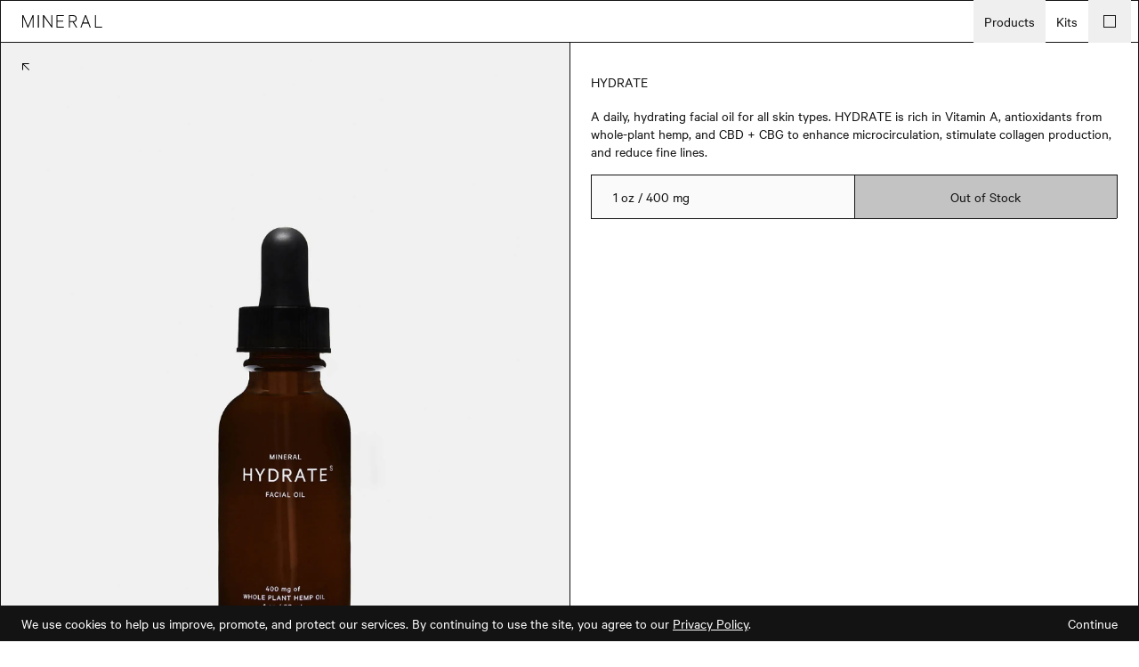

--- FILE ---
content_type: text/html; charset=utf-8
request_url: https://www.mineralhealth.co/products/hydrate?sku=238800HY2020
body_size: 28152
content:
<!DOCTYPE html><html lang="en-US"><head><meta charSet="utf-8"/><meta name="twitter:card" content="summary_large_image"/><meta name="twitter:site" content="@ThisIs_Mineral"/><meta name="twitter:creator" content="@ThisIs_Mineral"/><meta property="fb:app_id" content="thisismineral"/><meta property="og:type" content="website"/><meta property="og:image:alt" content="MINERAL HEALTH"/><meta property="og:locale" content="en_US"/><meta property="og:site_name" content="MINERAL HEALTH"/><meta name="image" content="https://mineralhealth.co/mineral.jpg"/><meta name="viewport" content="width=device-width, initial-scale=1.0, user-scalable=0, minimum-scale=1.0, maximum-scale=1.0"/><title>HYDRATE Hemp CBD Facial Oil + CBG, CBC | MINERAL | Premium Whole-Plant Hemp Formulations - MINERAL</title><meta name="robots" content="index,follow"/><meta name="description" content="HYDRATE is a potent and effective facial oil made to moisturize the skin, enhance microcirculation, and stimulate collagen production. It reduces inflammation while providing anti-aging benefits."/><meta property="og:title" content="HYDRATE Hemp CBD Facial Oil + CBG, CBC | MINERAL | Premium Whole-Plant Hemp Formulations"/><meta property="og:description" content="HYDRATE is a potent and effective facial oil made to moisturize the skin, enhance microcirculation, and stimulate collagen production. It reduces inflammation while providing anti-aging benefits."/><meta property="og:url" content="https://mineralhealth.co/products/hydrate"/><meta property="og:image" content="https://cdn.shopify.com/s/files/1/1713/6977/products/MINERAL_HYDRATE_2021.jpg?v=1609876010"/><meta property="og:image:width" content="1870"/><meta property="og:image:height" content="2400"/><link rel="canonical" href="https://mineralhealth.co/products/hydrate"/><meta name="keywords" content="hydrate face oil, anti-aging face oil, cbd face oil, hydrate mineral health, all natural skincare"/><script type="application/ld+json">{"@context":"https://schema.org","@type":"BreadcrumbList","itemListElement":[{"@type":"ListItem","position":1,"item":{"@id":"https://mineralhealth.co","name":"Products"}},{"@type":"ListItem","position":2,"item":{"@id":"https://mineralhealth.co/products/hydrate","name":"HYDRATE"}}]}</script><link rel="preload" as="image" imageSrcSet="/_next/image?url=https%3A%2F%2Fcdn.shopify.com%2Fs%2Ffiles%2F1%2F1713%2F6977%2Fproducts%2FMINERAL_HYDRATE_2021.jpg%3Fv%3D1609876010&amp;w=640&amp;q=75 640w, /_next/image?url=https%3A%2F%2Fcdn.shopify.com%2Fs%2Ffiles%2F1%2F1713%2F6977%2Fproducts%2FMINERAL_HYDRATE_2021.jpg%3Fv%3D1609876010&amp;w=750&amp;q=75 750w, /_next/image?url=https%3A%2F%2Fcdn.shopify.com%2Fs%2Ffiles%2F1%2F1713%2F6977%2Fproducts%2FMINERAL_HYDRATE_2021.jpg%3Fv%3D1609876010&amp;w=828&amp;q=75 828w, /_next/image?url=https%3A%2F%2Fcdn.shopify.com%2Fs%2Ffiles%2F1%2F1713%2F6977%2Fproducts%2FMINERAL_HYDRATE_2021.jpg%3Fv%3D1609876010&amp;w=1080&amp;q=75 1080w, /_next/image?url=https%3A%2F%2Fcdn.shopify.com%2Fs%2Ffiles%2F1%2F1713%2F6977%2Fproducts%2FMINERAL_HYDRATE_2021.jpg%3Fv%3D1609876010&amp;w=1200&amp;q=75 1200w, /_next/image?url=https%3A%2F%2Fcdn.shopify.com%2Fs%2Ffiles%2F1%2F1713%2F6977%2Fproducts%2FMINERAL_HYDRATE_2021.jpg%3Fv%3D1609876010&amp;w=1920&amp;q=75 1920w, /_next/image?url=https%3A%2F%2Fcdn.shopify.com%2Fs%2Ffiles%2F1%2F1713%2F6977%2Fproducts%2FMINERAL_HYDRATE_2021.jpg%3Fv%3D1609876010&amp;w=2048&amp;q=75 2048w, /_next/image?url=https%3A%2F%2Fcdn.shopify.com%2Fs%2Ffiles%2F1%2F1713%2F6977%2Fproducts%2FMINERAL_HYDRATE_2021.jpg%3Fv%3D1609876010&amp;w=3840&amp;q=75 3840w" imageSizes="100vw" fetchPriority="high"/><script type="application/ld+json">{"@context":"https://schema.org","@type":"Product","sku":"238800HY2020","image":["https://cdn.shopify.com/s/files/1/1713/6977/products/MINERAL_HYDRATE_2021.jpg?v=1609876010","https://cdn.shopify.com/s/files/1/1713/6977/products/MINERAL_HYDRATE_SWATCH_PHOTO.jpg?v=1609875821"],"brand":{"@type":"Brand","name":"MINERAL"},"offers":[{"price":"50.0","priceCurrency":"USD","priceValidUntil":"2026-05-15","itemCondition":"https://schema.org/NewCondition","availability":"https://schema.org/OutOfStock","url":"https://mineralhealth.co/hydrate?238800HY2020","@type":"Offer","seller":{"@type":"Organization","name":"MINERAL"}}],"name":"HYDRATE"}</script><meta name="next-head-count" content="25"/><link rel="preload" href="/_next/static/css/ee56babf3c9a66b9.css" as="style"/><link rel="stylesheet" href="/_next/static/css/ee56babf3c9a66b9.css" data-n-g=""/><link rel="preload" href="/_next/static/css/9096987381d4e0dc.css" as="style"/><link rel="stylesheet" href="/_next/static/css/9096987381d4e0dc.css" data-n-p=""/><noscript data-n-css=""></noscript><script defer="" nomodule="" src="/_next/static/chunks/polyfills-c67a75d1b6f99dc8.js"></script><script src="/_next/static/chunks/webpack-06ce503ec71d61d0.js" defer=""></script><script src="/_next/static/chunks/framework-60ef7f03934910b7.js" defer=""></script><script src="/_next/static/chunks/main-1c6e052feaaba076.js" defer=""></script><script src="/_next/static/chunks/pages/_app-f4528b1132c24fa5.js" defer=""></script><script src="/_next/static/chunks/319-1c41ef9a4232e6e7.js" defer=""></script><script src="/_next/static/chunks/pages/products/%5Buid%5D-04f39b2e5346010c.js" defer=""></script><script src="/_next/static/nTF_qFeRe_U9_hZlaBcAM/_buildManifest.js" defer=""></script><script src="/_next/static/nTF_qFeRe_U9_hZlaBcAM/_ssgManifest.js" defer=""></script></head><body><div id="__next"><div class="flex flex-col min-h-screen antialiased"><header class="header_header__pwrbs"><div class="header_title__h8YkR"><div class="header_title-scroll__ai_FF"><a aria-label="MINERAL HEALTH" class="header_title-logo__gOwJl" href="/"><svg xmlns="http://www.w3.org/2000/svg" width="90" height="14"><path d="M6.788 14h-.72L1.101 2.303V14H0V0h1.259L6.45 12.29 11.642 0h1.191v14h-1.101V2.303zM18.667 0v14H17.5V0zM33.833 0v14h-.779L24.457 1.847V14h-1.124V0h1.124l8.253 11.674V0zM38.5 0h8.167v1.072h-7.095v5.176h6.43v1.071h-6.43v5.609h7.095V14H38.5zM57.112 0c1.29 0 2.297.338 3.02 1.015.722.676 1.084 1.645 1.084 2.907 0 1.125-.29 2.014-.872 2.668-.581.653-1.396 1.048-2.445 1.185L61.832 14h-1.254l-3.87-6.18h-3.125V14H52.5V0h4.613zm-.042 1.049h-3.487v5.746h3.487c.992 0 1.754-.251 2.285-.753.532-.501.798-1.208.798-2.12 0-.927-.266-1.638-.798-2.132-.531-.494-1.293-.741-2.285-.741zM71.68 0L77 14h-1.116l-1.751-4.606h-5.954L66.449 14h-1.116l5.32-14h1.028zm-.525 1.505l-2.583 6.84h5.166l-2.583-6.84zM81.667 14V0h1.084v12.928h7.082V14z"></path></svg></a></div></div><nav class="header_actions__fejCc"><div class="header_dropdown__Frp95 dropdown"><button aria-label="Open Bag" class="outline-none focus:outline-none header_bag-toggle__C0Yxy dropdown-toggle" id="header-bag-toggle" aria-haspopup="true" aria-expanded="false"><div class="header_bag__A1UAd header_bag--empty__Ln_Ys"></div></button></div><div class="header_dropdown__Frp95 header_action-item__6XQq_ dropdown"><button aria-label="Open Navigation" class="outline-none focus:outline-none header_action-anchor__5QEWj dropdown-toggle" id="header-phone-toggle" aria-haspopup="true" aria-expanded="false"><svg xmlns="http://www.w3.org/2000/svg" width="10" height="10" class="header_phone-icon__jz10x"><path d="M0 0h10v1H0zM0 4.5h10v1H0zM0 9h10v1H0z"></path></svg></button><div class="header_phone-menu__K2Git dropdown-menu" aria-labelledby="header-phone-toggle"><div class="h-full"></div></div></div></nav></header><main class="layout_main__euHB3"><div class="grid_grid__T_BH0 -mt-px"><div class="grid_item__0ZWk4 grid_item--grow__GMTro w-full md:w-6/12"><div class="product-images_images__zt_l1"><img alt="MINERAL HYDRATE 2021" fetchPriority="high" width="720" height="924" decoding="async" data-nimg="1" class="product-images_image__6fyvv" style="color:transparent;width:100%;height:auto" sizes="100vw" srcSet="/_next/image?url=https%3A%2F%2Fcdn.shopify.com%2Fs%2Ffiles%2F1%2F1713%2F6977%2Fproducts%2FMINERAL_HYDRATE_2021.jpg%3Fv%3D1609876010&amp;w=640&amp;q=75 640w, /_next/image?url=https%3A%2F%2Fcdn.shopify.com%2Fs%2Ffiles%2F1%2F1713%2F6977%2Fproducts%2FMINERAL_HYDRATE_2021.jpg%3Fv%3D1609876010&amp;w=750&amp;q=75 750w, /_next/image?url=https%3A%2F%2Fcdn.shopify.com%2Fs%2Ffiles%2F1%2F1713%2F6977%2Fproducts%2FMINERAL_HYDRATE_2021.jpg%3Fv%3D1609876010&amp;w=828&amp;q=75 828w, /_next/image?url=https%3A%2F%2Fcdn.shopify.com%2Fs%2Ffiles%2F1%2F1713%2F6977%2Fproducts%2FMINERAL_HYDRATE_2021.jpg%3Fv%3D1609876010&amp;w=1080&amp;q=75 1080w, /_next/image?url=https%3A%2F%2Fcdn.shopify.com%2Fs%2Ffiles%2F1%2F1713%2F6977%2Fproducts%2FMINERAL_HYDRATE_2021.jpg%3Fv%3D1609876010&amp;w=1200&amp;q=75 1200w, /_next/image?url=https%3A%2F%2Fcdn.shopify.com%2Fs%2Ffiles%2F1%2F1713%2F6977%2Fproducts%2FMINERAL_HYDRATE_2021.jpg%3Fv%3D1609876010&amp;w=1920&amp;q=75 1920w, /_next/image?url=https%3A%2F%2Fcdn.shopify.com%2Fs%2Ffiles%2F1%2F1713%2F6977%2Fproducts%2FMINERAL_HYDRATE_2021.jpg%3Fv%3D1609876010&amp;w=2048&amp;q=75 2048w, /_next/image?url=https%3A%2F%2Fcdn.shopify.com%2Fs%2Ffiles%2F1%2F1713%2F6977%2Fproducts%2FMINERAL_HYDRATE_2021.jpg%3Fv%3D1609876010&amp;w=3840&amp;q=75 3840w" src="/_next/image?url=https%3A%2F%2Fcdn.shopify.com%2Fs%2Ffiles%2F1%2F1713%2F6977%2Fproducts%2FMINERAL_HYDRATE_2021.jpg%3Fv%3D1609876010&amp;w=3840&amp;q=75"/><a class="product-images_backAnchor__gxR_n" title="All Products" href="/products"><svg xmlns="http://www.w3.org/2000/svg" width="8" height="8" class="product-images_backArrow__w5hOg"><path d="M8 0v7.011l-.96.956V1.663L.679 8 0 7.324 6.393.956H0L.96 0H8z"></path></svg></a><img alt="MINERAL whole-plant hemp oil" loading="lazy" width="720" height="924" decoding="async" data-nimg="1" class="product-images_image__6fyvv product-images_image--hide__MxQpN" style="color:transparent;width:100%;height:auto" sizes="100vw" srcSet="/_next/image?url=https%3A%2F%2Fcdn.shopify.com%2Fs%2Ffiles%2F1%2F1713%2F6977%2Fproducts%2FMINERAL_HYDRATE_SWATCH_PHOTO.jpg%3Fv%3D1609875821&amp;w=640&amp;q=75 640w, /_next/image?url=https%3A%2F%2Fcdn.shopify.com%2Fs%2Ffiles%2F1%2F1713%2F6977%2Fproducts%2FMINERAL_HYDRATE_SWATCH_PHOTO.jpg%3Fv%3D1609875821&amp;w=750&amp;q=75 750w, /_next/image?url=https%3A%2F%2Fcdn.shopify.com%2Fs%2Ffiles%2F1%2F1713%2F6977%2Fproducts%2FMINERAL_HYDRATE_SWATCH_PHOTO.jpg%3Fv%3D1609875821&amp;w=828&amp;q=75 828w, /_next/image?url=https%3A%2F%2Fcdn.shopify.com%2Fs%2Ffiles%2F1%2F1713%2F6977%2Fproducts%2FMINERAL_HYDRATE_SWATCH_PHOTO.jpg%3Fv%3D1609875821&amp;w=1080&amp;q=75 1080w, /_next/image?url=https%3A%2F%2Fcdn.shopify.com%2Fs%2Ffiles%2F1%2F1713%2F6977%2Fproducts%2FMINERAL_HYDRATE_SWATCH_PHOTO.jpg%3Fv%3D1609875821&amp;w=1200&amp;q=75 1200w, /_next/image?url=https%3A%2F%2Fcdn.shopify.com%2Fs%2Ffiles%2F1%2F1713%2F6977%2Fproducts%2FMINERAL_HYDRATE_SWATCH_PHOTO.jpg%3Fv%3D1609875821&amp;w=1920&amp;q=75 1920w, /_next/image?url=https%3A%2F%2Fcdn.shopify.com%2Fs%2Ffiles%2F1%2F1713%2F6977%2Fproducts%2FMINERAL_HYDRATE_SWATCH_PHOTO.jpg%3Fv%3D1609875821&amp;w=2048&amp;q=75 2048w, /_next/image?url=https%3A%2F%2Fcdn.shopify.com%2Fs%2Ffiles%2F1%2F1713%2F6977%2Fproducts%2FMINERAL_HYDRATE_SWATCH_PHOTO.jpg%3Fv%3D1609875821&amp;w=3840&amp;q=75 3840w" src="/_next/image?url=https%3A%2F%2Fcdn.shopify.com%2Fs%2Ffiles%2F1%2F1713%2F6977%2Fproducts%2FMINERAL_HYDRATE_SWATCH_PHOTO.jpg%3Fv%3D1609875821&amp;w=3840&amp;q=75"/></div></div><div class="grid_item__0ZWk4 product-desc_content__TgI_e grid_item--grow__GMTro md:w-6/12"><div class="product-desc_content-inner__DxZjO undefined"><div class="product-desc_title__r1oeT"><h2 class="product-desc_title-heading__nmAUG">HYDRATE</h2></div><div class="grid_grid__T_BH0 -m-px"><div class="flex flex-wrap w-full "><div class="grid_item__0ZWk4 w-6/12 md:w-6/12"><div class="product-option_dropdown__9hsYq product-option_dropdown--disabled__UcaFo dropdown"><button class="outline-none focus:outline-none product-option_dropdown-toggle__ck33_ product-option_dropdown-toggle--disabled__6buhI dropdown-toggle" id="select-Size" aria-haspopup="true" aria-expanded="false" disabled=""><div>1 oz / 400 mg</div><svg xmlns="http://www.w3.org/2000/svg" width="10" height="6" class="product-option_dropdown-icon__AamKN"><path d="M.003 1.284L5.012 6 10 1.303 9.997.019 5.009 4.716 0 0z"></path></svg></button></div></div><div class="grid_item__0ZWk4 grid_item--grow__GMTro w-6/12 md:w-6/12"><button class="button_button__dZRSb product-form_button__Q_yNO button_button--centered__8rEAK button_button--disabled__V_Pso button_button--gradient__Dlzw4 button_button--full__Nfvez" tabindex="0" disabled="" type="submit"><span class="button_text__YzV8X"><span>Out of Stock</span></span></button></div></div></div><div></div><div class="rich-text_prose__QwuuQ product-desc_description__t_MEt"><p>A daily, hydrating facial oil for all skin types. HYDRATE is rich in Vitamin A, antioxidants from whole-plant hemp, and CBD + CBG to enhance microcirculation, stimulate collagen production, and reduce fine lines.</p></div><div class="product-images_images__zt_l1"><img alt="MINERAL whole-plant hemp oil" loading="lazy" width="720" height="924" decoding="async" data-nimg="1" class="product-images_image__6fyvv" style="color:transparent;width:100%;height:auto" sizes="100vw" srcSet="/_next/image?url=https%3A%2F%2Fcdn.shopify.com%2Fs%2Ffiles%2F1%2F1713%2F6977%2Fproducts%2FMINERAL_HYDRATE_SWATCH_PHOTO.jpg%3Fv%3D1609875821&amp;w=640&amp;q=75 640w, /_next/image?url=https%3A%2F%2Fcdn.shopify.com%2Fs%2Ffiles%2F1%2F1713%2F6977%2Fproducts%2FMINERAL_HYDRATE_SWATCH_PHOTO.jpg%3Fv%3D1609875821&amp;w=750&amp;q=75 750w, /_next/image?url=https%3A%2F%2Fcdn.shopify.com%2Fs%2Ffiles%2F1%2F1713%2F6977%2Fproducts%2FMINERAL_HYDRATE_SWATCH_PHOTO.jpg%3Fv%3D1609875821&amp;w=828&amp;q=75 828w, /_next/image?url=https%3A%2F%2Fcdn.shopify.com%2Fs%2Ffiles%2F1%2F1713%2F6977%2Fproducts%2FMINERAL_HYDRATE_SWATCH_PHOTO.jpg%3Fv%3D1609875821&amp;w=1080&amp;q=75 1080w, /_next/image?url=https%3A%2F%2Fcdn.shopify.com%2Fs%2Ffiles%2F1%2F1713%2F6977%2Fproducts%2FMINERAL_HYDRATE_SWATCH_PHOTO.jpg%3Fv%3D1609875821&amp;w=1200&amp;q=75 1200w, /_next/image?url=https%3A%2F%2Fcdn.shopify.com%2Fs%2Ffiles%2F1%2F1713%2F6977%2Fproducts%2FMINERAL_HYDRATE_SWATCH_PHOTO.jpg%3Fv%3D1609875821&amp;w=1920&amp;q=75 1920w, /_next/image?url=https%3A%2F%2Fcdn.shopify.com%2Fs%2Ffiles%2F1%2F1713%2F6977%2Fproducts%2FMINERAL_HYDRATE_SWATCH_PHOTO.jpg%3Fv%3D1609875821&amp;w=2048&amp;q=75 2048w, /_next/image?url=https%3A%2F%2Fcdn.shopify.com%2Fs%2Ffiles%2F1%2F1713%2F6977%2Fproducts%2FMINERAL_HYDRATE_SWATCH_PHOTO.jpg%3Fv%3D1609875821&amp;w=3840&amp;q=75 3840w" src="/_next/image?url=https%3A%2F%2Fcdn.shopify.com%2Fs%2Ffiles%2F1%2F1713%2F6977%2Fproducts%2FMINERAL_HYDRATE_SWATCH_PHOTO.jpg%3Fv%3D1609875821&amp;w=3840&amp;q=75"/></div></div></div></div><div class="grid_grid__T_BH0 announcement_announcement__260Gv"><div class="grid_item__0ZWk4 w-full"><button class="announcement_marquee-wrapper__Wr_hZ"><div class="announcement_marquee__QQTGX"><div class="announcement_marquee-inner__E3L_3"><span class="announcement_marquee-item__Eu4gX"><p>Fall / Winter Formulations</p></span><span class="announcement_marquee-item__Eu4gX"><p>Shop Seasonal Favorites</p></span><span class="announcement_marquee-item__Eu4gX"><p>Fall / Winter Formulations</p></span><span class="announcement_marquee-item__Eu4gX"><p>Shop Seasonal Favorites</p></span><span class="announcement_marquee-item__Eu4gX"><p>Fall / Winter Formulations</p></span><span class="announcement_marquee-item__Eu4gX"><p>Shop Seasonal Favorites</p></span><span class="announcement_marquee-item__Eu4gX"><p>Fall / Winter Formulations</p></span><span class="announcement_marquee-item__Eu4gX"><p>Shop Seasonal Favorites</p></span><span class="announcement_marquee-item__Eu4gX"><p>Fall / Winter Formulations</p></span><span class="announcement_marquee-item__Eu4gX"><p>Shop Seasonal Favorites</p></span><span class="announcement_marquee-item__Eu4gX"><p>Fall / Winter Formulations</p></span><span class="announcement_marquee-item__Eu4gX"><p>Shop Seasonal Favorites</p></span><span class="announcement_marquee-item__Eu4gX"><p>Fall / Winter Formulations</p></span><span class="announcement_marquee-item__Eu4gX"><p>Shop Seasonal Favorites</p></span><span class="announcement_marquee-item__Eu4gX"><p>Fall / Winter Formulations</p></span><span class="announcement_marquee-item__Eu4gX"><p>Shop Seasonal Favorites</p></span></div></div></button><div class="announcement_shelf__tUSNz"><div class="announcement_shelf-inner__yqUIY"><div class="announcement_shelf-text__mM8Lz">Fall / Winter Formulations<!-- --> <!-- -->Shop Seasonal Favorites</div><form><div class="flex mt-4"><input class="input_input__N_xjH flex-grow input_input--small__AWrK6" autoCapitalize="off" autoComplete="off" autoCorrect="off" name="email" placeholder="Email" spellcheck="false" aria-label="Email" type="email"/><button class="button_button__dZRSb flex-shrink-0 w-20 button_button--centered__8rEAK button_button--light__aWZ2m button_button--small__vU3Pj" tabindex="0" type="submit" aria-label="Submit"><svg xmlns="http://www.w3.org/2000/svg" width="8" height="8" class="button_arrow__e89hI"><path d="M8 0v7.011l-.96.956V1.663L.679 8 0 7.324 6.393.956H0L.96 0H8z"></path></svg></button></div></form></div><button class="announcement_shelf-close__2TmRm"><svg xmlns="http://www.w3.org/2000/svg" width="8" height="8"><g fill="#000" fill-rule="nonzero"><path d="M.817.11l7.071 7.071-.707.707L.11.817z"></path><path d="M.11 7.181L7.181.11l.707.707L.817 7.888z"></path></g></svg></button></div></div></div><ul class="grid_grid__T_BH0"><li class="grid_item__0ZWk4 w-6/12 md:w-4/12"><a class="product-card_container__0luDT" href="/products/cleanse?sku=238800CL2020"><div class="product-card_image__uD51y aspect-product"><img alt="MINERAL CLEANSE product" loading="lazy" decoding="async" data-nimg="fill" style="position:absolute;height:100%;width:100%;left:0;top:0;right:0;bottom:0;object-fit:cover;color:transparent" sizes="100vw" srcSet="/_next/image?url=https%3A%2F%2Fcdn.shopify.com%2Fs%2Ffiles%2F1%2F1713%2F6977%2Fproducts%2FMINERAL_CLEANSE.jpg%3Fv%3D1589507742&amp;w=640&amp;q=75 640w, /_next/image?url=https%3A%2F%2Fcdn.shopify.com%2Fs%2Ffiles%2F1%2F1713%2F6977%2Fproducts%2FMINERAL_CLEANSE.jpg%3Fv%3D1589507742&amp;w=750&amp;q=75 750w, /_next/image?url=https%3A%2F%2Fcdn.shopify.com%2Fs%2Ffiles%2F1%2F1713%2F6977%2Fproducts%2FMINERAL_CLEANSE.jpg%3Fv%3D1589507742&amp;w=828&amp;q=75 828w, /_next/image?url=https%3A%2F%2Fcdn.shopify.com%2Fs%2Ffiles%2F1%2F1713%2F6977%2Fproducts%2FMINERAL_CLEANSE.jpg%3Fv%3D1589507742&amp;w=1080&amp;q=75 1080w, /_next/image?url=https%3A%2F%2Fcdn.shopify.com%2Fs%2Ffiles%2F1%2F1713%2F6977%2Fproducts%2FMINERAL_CLEANSE.jpg%3Fv%3D1589507742&amp;w=1200&amp;q=75 1200w, /_next/image?url=https%3A%2F%2Fcdn.shopify.com%2Fs%2Ffiles%2F1%2F1713%2F6977%2Fproducts%2FMINERAL_CLEANSE.jpg%3Fv%3D1589507742&amp;w=1920&amp;q=75 1920w, /_next/image?url=https%3A%2F%2Fcdn.shopify.com%2Fs%2Ffiles%2F1%2F1713%2F6977%2Fproducts%2FMINERAL_CLEANSE.jpg%3Fv%3D1589507742&amp;w=2048&amp;q=75 2048w, /_next/image?url=https%3A%2F%2Fcdn.shopify.com%2Fs%2Ffiles%2F1%2F1713%2F6977%2Fproducts%2FMINERAL_CLEANSE.jpg%3Fv%3D1589507742&amp;w=3840&amp;q=75 3840w" src="/_next/image?url=https%3A%2F%2Fcdn.shopify.com%2Fs%2Ffiles%2F1%2F1713%2F6977%2Fproducts%2FMINERAL_CLEANSE.jpg%3Fv%3D1589507742&amp;w=3840&amp;q=75"/></div><div class="product-card_content__aoOeq"><h2 class="product-card_title__a4RFs">CLEANSE FACIAL CLEANSER</h2><p class="product-card_content-text__Kp8of">Cleanse for the face</p><p class="product-card_content-text__Kp8of product-card_content-text--bold__DO12X">$40</p></div><div class="flex flex-wrap product-card_form__H_koL product-card_form--hide__m3Ih4"><div class="grid_item__0ZWk4 w-6/12 md:w-6/12"><div class="product-option_dropdown__9hsYq product-option_dropdown--disabled__UcaFo dropdown"><button class="outline-none focus:outline-none product-option_dropdown-toggle__ck33_ product-option_dropdown-toggle--disabled__6buhI dropdown-toggle" id="select-Size" aria-haspopup="true" aria-expanded="false" disabled=""><div>2 oz / 300 mg</div><svg xmlns="http://www.w3.org/2000/svg" width="10" height="6" class="product-option_dropdown-icon__AamKN"><path d="M.003 1.284L5.012 6 10 1.303 9.997.019 5.009 4.716 0 0z"></path></svg></button></div></div><div class="grid_item__0ZWk4 grid_item--grow__GMTro w-6/12 md:w-6/12"><button class="button_button__dZRSb product-form_button__Q_yNO button_button--centered__8rEAK button_button--disabled__V_Pso button_button--full__Nfvez" tabindex="0" disabled="" type="submit"><span class="button_text__YzV8X"><span>Out of Stock</span></span></button></div></div><svg xmlns="http://www.w3.org/2000/svg" width="8" height="8" class="product-card_arrow___0KuA"><path d="M8 0v7.011l-.96.956V1.663L.679 8 0 7.324 6.393.956H0L.96 0H8z"></path></svg></a></li><li class="grid_item__0ZWk4 w-6/12 md:w-4/12"><a class="product-card_container__0luDT" href="/products/relief?sku=238800RL2020"><div class="product-card_image__uD51y aspect-product"><img alt="MINERAL RELIEF 2021" loading="lazy" decoding="async" data-nimg="fill" style="position:absolute;height:100%;width:100%;left:0;top:0;right:0;bottom:0;object-fit:cover;color:transparent" sizes="100vw" srcSet="/_next/image?url=https%3A%2F%2Fcdn.shopify.com%2Fs%2Ffiles%2F1%2F1713%2F6977%2Fproducts%2FMINERAL_RELIEF_2021.jpg%3Fv%3D1609876307&amp;w=640&amp;q=75 640w, /_next/image?url=https%3A%2F%2Fcdn.shopify.com%2Fs%2Ffiles%2F1%2F1713%2F6977%2Fproducts%2FMINERAL_RELIEF_2021.jpg%3Fv%3D1609876307&amp;w=750&amp;q=75 750w, /_next/image?url=https%3A%2F%2Fcdn.shopify.com%2Fs%2Ffiles%2F1%2F1713%2F6977%2Fproducts%2FMINERAL_RELIEF_2021.jpg%3Fv%3D1609876307&amp;w=828&amp;q=75 828w, /_next/image?url=https%3A%2F%2Fcdn.shopify.com%2Fs%2Ffiles%2F1%2F1713%2F6977%2Fproducts%2FMINERAL_RELIEF_2021.jpg%3Fv%3D1609876307&amp;w=1080&amp;q=75 1080w, /_next/image?url=https%3A%2F%2Fcdn.shopify.com%2Fs%2Ffiles%2F1%2F1713%2F6977%2Fproducts%2FMINERAL_RELIEF_2021.jpg%3Fv%3D1609876307&amp;w=1200&amp;q=75 1200w, /_next/image?url=https%3A%2F%2Fcdn.shopify.com%2Fs%2Ffiles%2F1%2F1713%2F6977%2Fproducts%2FMINERAL_RELIEF_2021.jpg%3Fv%3D1609876307&amp;w=1920&amp;q=75 1920w, /_next/image?url=https%3A%2F%2Fcdn.shopify.com%2Fs%2Ffiles%2F1%2F1713%2F6977%2Fproducts%2FMINERAL_RELIEF_2021.jpg%3Fv%3D1609876307&amp;w=2048&amp;q=75 2048w, /_next/image?url=https%3A%2F%2Fcdn.shopify.com%2Fs%2Ffiles%2F1%2F1713%2F6977%2Fproducts%2FMINERAL_RELIEF_2021.jpg%3Fv%3D1609876307&amp;w=3840&amp;q=75 3840w" src="/_next/image?url=https%3A%2F%2Fcdn.shopify.com%2Fs%2Ffiles%2F1%2F1713%2F6977%2Fproducts%2FMINERAL_RELIEF_2021.jpg%3Fv%3D1609876307&amp;w=3840&amp;q=75"/></div><div class="product-card_content__aoOeq"><h2 class="product-card_title__a4RFs">RELIEF BODY OIL</h2><p class="product-card_content-text__Kp8of">Relief for the body</p><p class="product-card_content-text__Kp8of product-card_content-text--bold__DO12X">$65</p></div><div class="flex flex-wrap product-card_form__H_koL product-card_form--hide__m3Ih4"><div class="grid_item__0ZWk4 w-6/12 md:w-6/12"><div class="product-option_dropdown__9hsYq product-option_dropdown--disabled__UcaFo dropdown"><button class="outline-none focus:outline-none product-option_dropdown-toggle__ck33_ product-option_dropdown-toggle--disabled__6buhI dropdown-toggle" id="select-Size" aria-haspopup="true" aria-expanded="false" disabled=""><div>2 oz / 500 mg</div><svg xmlns="http://www.w3.org/2000/svg" width="10" height="6" class="product-option_dropdown-icon__AamKN"><path d="M.003 1.284L5.012 6 10 1.303 9.997.019 5.009 4.716 0 0z"></path></svg></button></div></div><div class="grid_item__0ZWk4 grid_item--grow__GMTro w-6/12 md:w-6/12"><button class="button_button__dZRSb product-form_button__Q_yNO button_button--centered__8rEAK button_button--disabled__V_Pso button_button--full__Nfvez" tabindex="0" disabled="" type="submit"><span class="button_text__YzV8X"><span>Out of Stock</span></span></button></div></div><svg xmlns="http://www.w3.org/2000/svg" width="8" height="8" class="product-card_arrow___0KuA"><path d="M8 0v7.011l-.96.956V1.663L.679 8 0 7.324 6.393.956H0L.96 0H8z"></path></svg></a></li><li class="grid_item__0ZWk4 w-6/12 md:w-4/12"><a class="product-card_container__0luDT" href="/products/sleep?sku=08600003332RO15"><div class="product-card_image__uD51y aspect-product"><img alt="MINERAL SLEEP, 1 oz bottle, 1500mg whole-plant hemp oil" loading="lazy" decoding="async" data-nimg="fill" style="position:absolute;height:100%;width:100%;left:0;top:0;right:0;bottom:0;object-fit:cover;color:transparent" sizes="100vw" srcSet="/_next/image?url=https%3A%2F%2Fcdn.shopify.com%2Fs%2Ffiles%2F1%2F1713%2F6977%2Fproducts%2FMINERAL_SLEEP_1500-XTRA.png%3Fv%3D1614174415&amp;w=640&amp;q=75 640w, /_next/image?url=https%3A%2F%2Fcdn.shopify.com%2Fs%2Ffiles%2F1%2F1713%2F6977%2Fproducts%2FMINERAL_SLEEP_1500-XTRA.png%3Fv%3D1614174415&amp;w=750&amp;q=75 750w, /_next/image?url=https%3A%2F%2Fcdn.shopify.com%2Fs%2Ffiles%2F1%2F1713%2F6977%2Fproducts%2FMINERAL_SLEEP_1500-XTRA.png%3Fv%3D1614174415&amp;w=828&amp;q=75 828w, /_next/image?url=https%3A%2F%2Fcdn.shopify.com%2Fs%2Ffiles%2F1%2F1713%2F6977%2Fproducts%2FMINERAL_SLEEP_1500-XTRA.png%3Fv%3D1614174415&amp;w=1080&amp;q=75 1080w, /_next/image?url=https%3A%2F%2Fcdn.shopify.com%2Fs%2Ffiles%2F1%2F1713%2F6977%2Fproducts%2FMINERAL_SLEEP_1500-XTRA.png%3Fv%3D1614174415&amp;w=1200&amp;q=75 1200w, /_next/image?url=https%3A%2F%2Fcdn.shopify.com%2Fs%2Ffiles%2F1%2F1713%2F6977%2Fproducts%2FMINERAL_SLEEP_1500-XTRA.png%3Fv%3D1614174415&amp;w=1920&amp;q=75 1920w, /_next/image?url=https%3A%2F%2Fcdn.shopify.com%2Fs%2Ffiles%2F1%2F1713%2F6977%2Fproducts%2FMINERAL_SLEEP_1500-XTRA.png%3Fv%3D1614174415&amp;w=2048&amp;q=75 2048w, /_next/image?url=https%3A%2F%2Fcdn.shopify.com%2Fs%2Ffiles%2F1%2F1713%2F6977%2Fproducts%2FMINERAL_SLEEP_1500-XTRA.png%3Fv%3D1614174415&amp;w=3840&amp;q=75 3840w" src="/_next/image?url=https%3A%2F%2Fcdn.shopify.com%2Fs%2Ffiles%2F1%2F1713%2F6977%2Fproducts%2FMINERAL_SLEEP_1500-XTRA.png%3Fv%3D1614174415&amp;w=3840&amp;q=75"/></div><div class="product-card_content__aoOeq"><h2 class="product-card_title__a4RFs">SLEEP</h2><p class="product-card_content-text__Kp8of">Reduce anxiety and induce deep restorative sleep</p><p class="product-card_content-text__Kp8of product-card_content-text--bold__DO12X">$85 — $160</p></div><div class="flex flex-wrap product-card_form__H_koL product-card_form--hide__m3Ih4"><div class="grid_item__0ZWk4 w-6/12 md:w-6/12"><div class="product-option_dropdown__9hsYq dropdown"><button class="outline-none focus:outline-none product-option_dropdown-toggle__ck33_ dropdown-toggle" id="select-Size" aria-haspopup="true" aria-expanded="false"><div>1,500 mg / 1 oz</div><svg xmlns="http://www.w3.org/2000/svg" width="10" height="6" class="product-option_dropdown-icon__AamKN"><path d="M.003 1.284L5.012 6 10 1.303 9.997.019 5.009 4.716 0 0z"></path></svg></button></div></div><div class="grid_item__0ZWk4 grid_item--grow__GMTro w-6/12 md:w-6/12"><button class="button_button__dZRSb product-form_button__Q_yNO button_button--centered__8rEAK button_button--full__Nfvez" tabindex="0" type="submit"><span class="button_text__YzV8X">$160 — Add to Bag</span></button></div></div><svg xmlns="http://www.w3.org/2000/svg" width="8" height="8" class="product-card_arrow___0KuA"><path d="M8 0v7.011l-.96.956V1.663L.679 8 0 7.324 6.393.956H0L.96 0H8z"></path></svg></a></li><li class="grid_item__0ZWk4 grid_item--grow__GMTro w-6/12 md:w-4/12"><a class="product-grid_compare__rFr1B" href="/compare"><span class="product-grid_compare-text__irhdG">Compare products</span><svg xmlns="http://www.w3.org/2000/svg" width="8" height="8" class="product-grid_compare-arrow__ZT1sp"><path d="M8 0v7.011l-.96.956V1.663L.679 8 0 7.324 6.393.956H0L.96 0H8z"></path></svg></a></li></ul></main><footer class="grid_grid__T_BH0 grid_grid--last__3oC6Z"><div class="grid_item__0ZWk4 grid_item--order__isfgV w-full md:w-4/12"><div class="p-4 md:p-6"><div class="2xl:w-2/3 3xl:w-3/5"><p class="mb-2.5 text-sm leading-tight">© MINERAL HEALTH <!-- -->2025</p><p class="mb-2.5 text-sm leading-tight">These statements have not been evaluated by the FDA. This product is not intended to diagnose, treat, cure, or prevent any disease.</p><ul class="flex justify-between -my-1.5"><li class="transform"><a class="footer_anchor__CwaZm" href="/privacy-policy"><span class="footer_anchor-text__SV1gW">Privacy Policy</span></a></li></ul></div></div></div><div class="grid_item__0ZWk4 w-full md:w-4/12"><div class="p-4 md:p-6"><p class="mb-2.5 text-sm leading-tight">You deserve to feel good. Subscribe to our newsletter.</p><form><div class="flex mt-4"><input class="input_input__N_xjH flex-grow input_input--small__AWrK6" autoCapitalize="off" autoComplete="off" autoCorrect="off" name="email" placeholder="Email" spellcheck="false" aria-label="Email" type="email"/><button class="button_button__dZRSb flex-shrink-0 w-20 button_button--centered__8rEAK button_button--light__aWZ2m button_button--small__vU3Pj" tabindex="0" type="submit" aria-label="Submit"><svg xmlns="http://www.w3.org/2000/svg" width="8" height="8" class="button_arrow__e89hI"><path d="M8 0v7.011l-.96.956V1.663L.679 8 0 7.324 6.393.956H0L.96 0H8z"></path></svg></button></div></form></div></div><div class="grid_item__0ZWk4 w-full md:w-4/12"><div class="p-4 md:p-6"><div class="2xl:w-2/3 3xl:w-3/5"><ul class="flex justify-between -my-1.5"><li class="transform"><a class="footer_anchor__CwaZm" href="/contact"><span class="footer_anchor-text__SV1gW">Contact</span></a><a class="footer_anchor__CwaZm" href="/faq"><span class="footer_anchor-text__SV1gW">FAQ</span></a><a class="footer_anchor__CwaZm" href="/shipping"><span class="footer_anchor-text__SV1gW">Shipping</span></a><a class="footer_anchor__CwaZm" href="/returns"><span class="footer_anchor-text__SV1gW">Returns</span></a></li><li class="transform"><a class="footer_anchor__CwaZm" href="https://www.instagram.com/mineralhealth"><span class="footer_anchor-text__SV1gW">Instagram</span></a><a class="footer_anchor__CwaZm" href="https://www.facebook.com/thisismineral"><span class="footer_anchor-text__SV1gW">Facebook</span></a><a class="footer_anchor__CwaZm" href="https://www.shareasale.com/shareasale.cfm?merchantId=106821"><span class="footer_anchor-text__SV1gW">Affiliate</span></a></li><li class="transform"><a class="footer_anchor__CwaZm" href="/coa"><span class="footer_anchor-text__SV1gW">COAs</span></a></li></ul></div></div></div></footer></div><div class="fixed top-0 left-0 w-full h-full border border-ui-05 -z-10"></div></div><script id="__NEXT_DATA__" type="application/json">{"props":{"pageProps":{"data":{"product_title":[{"type":"heading1","text":"HYDRATE","spans":[]}],"product_handle":"hydrate","type":"Skincare","tagline":"Hydrate for the face","description":[{"type":"paragraph","text":"A daily, hydrating facial oil for all skin types. HYDRATE is rich in Vitamin A, antioxidants from whole-plant hemp, and CBD + CBG to enhance microcirculation, stimulate collagen production, and reduce fine lines.","spans":[]}],"highlight_description":null,"cta_description":null,"formula_strength":75,"formula_description":"Strength of formulation","plant_matter_percentage":36,"plant_matter_description":"Directly impacts the body's ability to absorb and activate the formula","accordion_data":[{"type":"heading1","text":"Profile","spans":[]},{"type":"paragraph","text":"Immortelle, Frankincense, Rosehip Seed","spans":[]},{"type":"heading1","text":"Ingredients","spans":[{"start":0,"end":11,"type":"hyperlink","data":{"link_type":"Web","url":"https:///ingredients"}}]},{"type":"paragraph","text":"Whole-Plant Hemp Oil, Linalool, Pinene, Rosehip, Camellia, Jojoba, Moringa, Squalane, Carrot Seed, Immortelle, Frankincense, Myrrh, Rose-Geranium","spans":[]},{"type":"paragraph","text":"CBD, CBG, CBC","spans":[]},{"type":"heading1","text":"When to Use","spans":[]},{"type":"paragraph","text":"Morning and night after cleansing, or as needed to moisturize the face.","spans":[]},{"type":"paragraph","text":"An ideal partner to CLEANSE.","spans":[]},{"type":"heading1","text":"FAQs","spans":[]},{"type":"heading3","text":"What skin type works best with HYDRATE?","spans":[]},{"type":"paragraph","text":"HYDRATE works well with all skin types. It’s a great facial oil even if you have combination, oily, or acne-prone skin because it helps with inflammation and soaks right into the skin without leaving an oily residue. The formula is gentle enough to be used on sensitive skin, and very effective as an anti-aging product because of the added antioxidant properties and nutrient-dense vitamins.","spans":[]},{"type":"heading3","text":"What makes HYDRATE different from other facial oils?","spans":[]},{"type":"paragraph","text":"HYDRATE contains whole-plant hemp oil, CBD, CBG, CBC, and terpenes that penetrate the transdermal layer to enhance microcirculation, stimulate collagen production, and reduce fine lines.","spans":[]},{"type":"heading3","text":"Will HYDRATE make me break out?","spans":[]},{"type":"paragraph","text":"No. This all-natural, whole-plant formula is non-comedogenic and is formulated for all skin types - including oily and acne-prone.","spans":[]},{"type":"heading3","text":"Are your products cruelty free and vegan?","spans":[]},{"type":"paragraph","text":"Yes, all of our products are 100% cruelty free and vegan.","spans":[]},{"type":"heading3","text":"Is your packaging recyclable?","spans":[]},{"type":"paragraph","text":"Our bottles are made from glass and are 100% recyclable. Our boxes are made from hemp and are compostable.","spans":[]}],"featured_video":{"is_plus":"0","account_type":"business","width":426,"height":240,"duration":11,"description":"HYDRATE product feature","thumbnail_url_with_play_button":"https://i.vimeocdn.com/filter/overlay?src0=https%3A%2F%2Fi.vimeocdn.com%2Fvideo%2F902036867_295x166.jpg\u0026src1=http%3A%2F%2Ff.vimeocdn.com%2Fp%2Fimages%2Fcrawler_play.png","upload_date":"2020-06-01 12:40:16","video_id":424840965,"uri":"/videos/424840965","embed_url":"https://vimeo.com/api/oembed.json?url=https://vimeo.com/424840965\u0026background=true","type":"video","version":"1.0","title":"HYDRATE pdp","author_name":"MINERAL HEALTH","author_url":"https://vimeo.com/mineralhealth","provider_name":"Vimeo","provider_url":"https://vimeo.com/","cache_age":null,"thumbnail_url":"https://i.vimeocdn.com/video/902036867_295x166.jpg","thumbnail_width":295,"thumbnail_height":166,"html":"\u003ciframe src=\"https://player.vimeo.com/video/424840965?loop=1\u0026amp;background=1\u0026amp;app_id=122963\" width=\"426\" height=\"240\" frameborder=\"0\" allow=\"autoplay; fullscreen\" allowfullscreen title=\"HYDRATE pdp\"\u003e\u003c/iframe\u003e"},"vimeo_url":null,"featured_image":{},"body":[{"primary":{},"items":[{"product_handle":"cleanse"},{"product_handle":"relief"},{"product_handle":"body-kit"}],"id":"featured_products$d6f68194-f42a-40dc-b271-0a7b48dca914","slice_type":"featured_products","slice_label":null}],"body1":[],"meta_title":"HYDRATE Hemp CBD Facial Oil + CBG, CBC | MINERAL | Premium Whole-Plant Hemp Formulations","meta_description":"HYDRATE is a potent and effective facial oil made to moisturize the skin, enhance microcirculation, and stimulate collagen production. It reduces inflammation while providing anti-aging benefits.","meta_keywords":"hydrate face oil, anti-aging face oil, cbd face oil, hydrate mineral health, all natural skincare"},"key":"hydrate","metadata":{"site_name":[{"type":"heading1","text":"MINERAL","spans":[]}],"products_sort":[{"product_handle":"sleep"},{"product_handle":"balance"},{"product_handle":"focus"},{"product_handle":"cleanse"},{"product_handle":"hydrate"},{"product_handle":"relief"},{"product_handle":"maison"},{"product_handle":"sousa"},{"product_handle":"recovery"},{"product_handle":"facial-kit"},{"product_handle":"nighttime-kit"},{"product_handle":"recovery-kit"},{"product_handle":"discovery-kit"},{"product_handle":"nourish-kit"},{"product_handle":"day-night"},{"product_handle":"body-kit"},{"product_handle":"the-formulas"},{"product_handle":"relief-restore"},{"product_handle":"travel-kit"},{"product_handle":"robyn-maison-pack"}],"enabled":"Yes","start":null,"end":null,"announcement":[{"type":"paragraph","text":"Fall / Winter Formulations","spans":[]}],"call_to_action":[{"type":"paragraph","text":"Shop Seasonal Favorites","spans":[]}],"klaviyo_id":"HHFCGc","klaviyo_id1":"HHFCGc","cookie_consent":[{"type":"paragraph","text":"We use cookies to help us improve, promote, and protect our services. By continuing to use the site, you agree to our Privacy Policy.","spans":[{"start":118,"end":132,"type":"hyperlink","data":{"link_type":"Web","url":"https://mineralhealth.co/privacy-policy"}}]}],"page_exclusions":[{"url":"/journal/cannabinoids-a-study"},{"url":"/journal/harvest"},{"url":"/journal/harvest-2019-lookbook"}]},"product":{"id":"gid://shopify/Product/4508388982847","title":"HYDRATE","handle":"hydrate","description":"","priceRange":{"maxVariantPrice":{"amount":"50.0","currencyCode":"USD"},"minVariantPrice":{"amount":"50.0","currencyCode":"USD"}},"createdAt":"2020-03-10T20:49:02Z","productType":"RETAIL","vendor":"MINERAL","images":[{"width":1870,"height":2400,"altText":"MINERAL HYDRATE 2021","id":"gid://shopify/ProductImage/15834699825215","url":"https://cdn.shopify.com/s/files/1/1713/6977/products/MINERAL_HYDRATE_2021.jpg?v=1609876010"},{"width":1870,"height":2400,"altText":null,"id":"gid://shopify/ProductImage/14271663734847","url":"https://cdn.shopify.com/s/files/1/1713/6977/products/MINERAL_HYDRATE_SWATCH_PHOTO.jpg?v=1609875821"}],"options":[{"id":"gid://shopify/ProductOption/5860703240255","name":"Name","values":["HYDRATE"]},{"id":"gid://shopify/ProductOption/5860703273023","name":"Size","values":["1 oz / 400 mg"]}],"totalInventory":-2,"availableForSale":false,"variants":[{"availableForSale":false,"compareAtPriceV2":null,"currentlyNotInStock":false,"id":"gid://shopify/ProductVariant/31917194051647","image":{"altText":"MINERAL HYDRATE 2021","height":2400,"id":"gid://shopify/ProductImage/15834699825215","url":"https://cdn.shopify.com/s/files/1/1713/6977/products/MINERAL_HYDRATE_2021.jpg?v=1609876010","width":1870},"priceV2":{"amount":"50.0","currencyCode":"USD"},"product":{"handle":"hydrate","id":"gid://shopify/Product/4508388982847","title":"HYDRATE"},"quantityAvailable":-2,"requiresShipping":true,"selectedOptions":[{"name":"Name","value":"HYDRATE"},{"name":"Size","value":"1 oz / 400 mg"}],"sku":"238800HY2020","title":"HYDRATE / 1 oz / 400 mg","unitPrice":null,"unitPriceMeasurement":{"measuredType":null,"quantityUnit":null,"quantityValue":0,"referenceUnit":null,"referenceValue":0},"weight":0.25,"weightUnit":"POUNDS"}],"collections":[{"handle":"skincare","title":"Skincare"}],"requiresSellingPlan":false,"sellingPlanGroups":[]},"products":[{"id":"gid://shopify/Product/1431244767295","title":"MAISON / RECOVERY SALVE","handle":"maison","description":"MAISON is formulated to reduce inflammation in the body while soothing and repairing stressed skin. A smooth salve with woody notes of California sage and a tranquil sandalwood center finished by fresh mint, MAISON is ideal to restore and revive sore muscles and tissue.","priceRange":{"maxVariantPrice":{"amount":"70.0","currencyCode":"USD"},"minVariantPrice":{"amount":"55.0","currencyCode":"USD"}},"createdAt":"2018-08-23T18:42:46Z","productType":"RETAIL","vendor":"MINERAL","images":[{"width":1870,"height":2400,"altText":"MINERAL MAISON SALVE, 2 oz jar, 500mg whole-plant hemp oil","id":"gid://shopify/ProductImage/27929617694783","url":"https://cdn.shopify.com/s/files/1/1713/6977/products/MINERAL_MAISON_500-XTRA_64db6e4e-54e9-4765-8648-524421738547.png?v=1614175173"},{"width":1870,"height":2400,"altText":"MINERAL MAISON SALVE SMEAR","id":"gid://shopify/ProductImage/15857517396031","url":"https://cdn.shopify.com/s/files/1/1713/6977/products/MINERAL_MAISON_SALVE_SMEAR_cda3eea4-533a-4315-a4e6-4cc9731a9665.jpg?v=1614175168"},{"width":1870,"height":2400,"altText":"MINERAL MAISON SALVE, 2 oz jar, 300mg whole-plant hemp oil","id":"gid://shopify/ProductImage/15835141767231","url":"https://cdn.shopify.com/s/files/1/1713/6977/products/MINERAL_MAISON_300-2021_ab7b719c-3e32-4a63-b057-1112e321efde.jpg?v=1614175168"}],"options":[{"id":"gid://shopify/ProductOption/2342758449215","name":"Name","values":["MAISON"]},{"id":"gid://shopify/ProductOption/1922373910591","name":"Size","values":["500 mg / 2 oz","300 mg / 2 oz"]}],"totalInventory":210,"availableForSale":true,"variants":[{"availableForSale":true,"compareAtPriceV2":null,"currentlyNotInStock":false,"id":"gid://shopify/ProductVariant/32871508639807","image":{"altText":"MINERAL MAISON SALVE, 2 oz jar, 500mg whole-plant hemp oil","height":2400,"id":"gid://shopify/ProductImage/27929617694783","url":"https://cdn.shopify.com/s/files/1/1713/6977/products/MINERAL_MAISON_500-XTRA_64db6e4e-54e9-4765-8648-524421738547.png?v=1614175173","width":1870},"priceV2":{"amount":"70.0","currencyCode":"USD"},"product":{"handle":"maison","id":"gid://shopify/Product/1431244767295","title":"MAISON / RECOVERY SALVE"},"quantityAvailable":152,"requiresShipping":true,"selectedOptions":[{"name":"Name","value":"MAISON"},{"name":"Size","value":"500 mg / 2 oz"}],"sku":"08600003332MA50","title":"MAISON / 500 mg / 2 oz","unitPrice":null,"unitPriceMeasurement":{"measuredType":null,"quantityUnit":null,"quantityValue":0,"referenceUnit":null,"referenceValue":0},"weight":0.25,"weightUnit":"POUNDS"},{"availableForSale":true,"compareAtPriceV2":null,"currentlyNotInStock":false,"id":"gid://shopify/ProductVariant/12917335851071","image":{"altText":"MINERAL MAISON SALVE, 2 oz jar, 300mg whole-plant hemp oil","height":2400,"id":"gid://shopify/ProductImage/15835141767231","url":"https://cdn.shopify.com/s/files/1/1713/6977/products/MINERAL_MAISON_300-2021_ab7b719c-3e32-4a63-b057-1112e321efde.jpg?v=1614175168","width":1870},"priceV2":{"amount":"55.0","currencyCode":"USD"},"product":{"handle":"maison","id":"gid://shopify/Product/1431244767295","title":"MAISON / RECOVERY SALVE"},"quantityAvailable":58,"requiresShipping":true,"selectedOptions":[{"name":"Name","value":"MAISON"},{"name":"Size","value":"300 mg / 2 oz"}],"sku":"08600003332MA25","title":"MAISON / 300 mg / 2 oz","unitPrice":null,"unitPriceMeasurement":{"measuredType":null,"quantityUnit":null,"quantityValue":0,"referenceUnit":null,"referenceValue":0},"weight":0.25,"weightUnit":"POUNDS"}],"collections":[{"handle":"skincare","title":"Skincare"}],"requiresSellingPlan":false,"sellingPlanGroups":[],"prismicData":{"product_title":[{"type":"heading1","text":"MAISON RECOVERY SALVE","spans":[]}],"product_handle":"maison","type":"Skincare","tagline":"Relieve sore muscles and revive damaged skin","description":[{"type":"paragraph","text":"Cooling, calming, and inflammation reducing formulation for stressed skin and sore muscles, MAISON is a synergistic blend of plant-based components to visibly repair everyday damage to the body.","spans":[]}],"highlight_description":null,"cta_description":null,"formula_strength":75,"formula_description":"Strength of formulation","plant_matter_percentage":36,"plant_matter_description":"Directly impacts the body's ability to absorb and activate the formula","accordion_data":[{"type":"heading1","text":"Profile","spans":[]},{"type":"paragraph","text":"Sage, Sandalwood, Mint","spans":[]},{"type":"heading1","text":"Ingredients","spans":[{"start":0,"end":11,"type":"hyperlink","data":{"link_type":"Web","url":"https:///ingredients"}}]},{"type":"paragraph","text":"Hemp Oil Extract, Organic Coconut Oil, Organic Beeswax, Clary Sage Peppermint Oil, Peppermint Essential Oil, Sandalwood Essential Oil, Linalool, Limonene","spans":[]},{"type":"paragraph","text":"CBD, CBG","spans":[]},{"type":"heading1","text":"When to Use","spans":[]},{"type":"paragraph","text":"Massage as needed into freshly cleansed skin.","spans":[]},{"type":"paragraph","text":"Apply this recovery salve anytime skin is irritated or muscles are sore. ","spans":[]},{"type":"heading1","text":"FAQs","spans":[]},{"type":"heading3","text":"How do I know if MAISON is right for me?","spans":[]},{"type":"paragraph","text":"MAISON is a perfect solution for anyone looking for a plant-based salve to aid sore muscles or inflamed skin.","spans":[]},{"type":"heading3","text":"Should I use the regular or extra strength formula?","spans":[]},{"type":"paragraph","text":"Assessing the level of your pain or skin irritation will help you determine which formula to choose. The regular strength is 300 mg of whole plant hemp oil and is a great option for mild to moderate soreness or irritation, while the extra strength is 500 mg and is an ideal choice for more severe pain or discomfort.","spans":[]},{"type":"heading3","text":"Can I use MAISON if I have sensitive skin?","spans":[]},{"type":"paragraph","text":"Absolutely! MAISON is a great product for all skin types - including sensitive skin. It’s also safe to use on children.","spans":[]},{"type":"heading3","text":"What skin symptoms can MAISON help with?","spans":[]},{"type":"paragraph","text":"MAISON alleviates inflammation, stressed skin, or sore muscles. It’s an ideal solution to visibly repair damaged skin, alleviate symptoms of eczema, and is perfect as an aftersun solution on sunburned skin. It’s also a great option as a natural lubricant for intimacy.","spans":[]},{"type":"heading3","text":"Are your products cruelty free and vegan?","spans":[]},{"type":"paragraph","text":"Yes, all of our products are 100% cruelty free and vegan.","spans":[]},{"type":"heading3","text":"Is your packaging recyclable?","spans":[]},{"type":"paragraph","text":"Our bottles are made from glass and are 100% recyclable. Our boxes are made from hemp and are compostable.","spans":[]}],"featured_video":{"is_plus":"0","account_type":"business","width":426,"height":240,"duration":11,"description":"MAISON product feature","thumbnail_url_with_play_button":"https://i.vimeocdn.com/filter/overlay?src0=https%3A%2F%2Fi.vimeocdn.com%2Fvideo%2F902034797_295x166.jpg\u0026src1=http%3A%2F%2Ff.vimeocdn.com%2Fp%2Fimages%2Fcrawler_play.png","upload_date":"2020-06-01 12:40:35","video_id":424841066,"uri":"/videos/424841066","embed_url":"https://vimeo.com/api/oembed.json?url=https://vimeo.com/424841066\u0026background=true","type":"video","version":"1.0","title":"MAISON pdp","author_name":"MINERAL HEALTH","author_url":"https://vimeo.com/mineralhealth","provider_name":"Vimeo","provider_url":"https://vimeo.com/","cache_age":null,"thumbnail_url":"https://i.vimeocdn.com/video/902034797_295x166.jpg","thumbnail_width":295,"thumbnail_height":166,"html":"\u003ciframe src=\"https://player.vimeo.com/video/424841066?loop=1\u0026amp;background=1\u0026amp;app_id=122963\" width=\"426\" height=\"240\" frameborder=\"0\" allow=\"autoplay; fullscreen\" allowfullscreen title=\"MAISON pdp\"\u003e\u003c/iframe\u003e"},"vimeo_url":null,"featured_image":{"dimensions":{"width":1870,"height":2400},"alt":"MINERAL maison featured image","copyright":null,"url":"https://images.prismic.io/mineralhealth/b6b2250c-f155-4521-a040-4897fc83ed0f_mineral-maison-hover.jpg?auto=compress,format","id":"Xp3pOxEAACIAIzeP","edit":{"x":0,"y":0,"zoom":1,"background":"#fff"}},"body":[{"primary":{},"items":[{"product_handle":"travel-kit"},{"product_handle":"robyn-maison-pack"},{"product_handle":"recovery-kit"}],"id":"featured_products$8ed638f9-56cf-4b38-a3de-07008e0e2aba","slice_type":"featured_products","slice_label":null},{"primary":{"stars":"5","quote":"I was in the store purchasing products that I already love, and tried some MAISON for my sore neck. I had to come back a few minutes later to buy some for me and my friends because the pain was already gone!","show_quote_characters":"Yes","author":"Anita W.","link_text":null,"link_to":null},"items":[{}],"id":"review$52ea958e-befe-40a1-8914-6321ed3705a0","slice_type":"review","slice_label":null}],"body1":[],"meta_title":"MAISON Hemp CBD Recovery Salve + CBG | MINERAL | Premium Whole-Plant Hemp Formulations","meta_description":"MAISON is a multi-use recovery salve to aid sore muscles, heal damaged skin, and bring hydration to dryness. Whole plant hemp oil helps it to visibly repair and mend the skin.","meta_keywords":"maison mineral health, multi use body salve, cbd skin salve, all natural hydrating skincare"}},{"id":"gid://shopify/Product/1587538001983","title":"MIND + BODY","handle":"robyn-maison-pack","description":"Introductory formulas to reduce inflammation in sublingual and topical applications.","priceRange":{"maxVariantPrice":{"amount":"160.0","currencyCode":"USD"},"minVariantPrice":{"amount":"160.0","currencyCode":"USD"}},"createdAt":"2018-11-20T19:57:19Z","productType":"RETAIL","vendor":"MINERAL","images":[{"width":1870,"height":2400,"altText":"MINERAL MIND + BODY product","id":"gid://shopify/ProductImage/15838830035007","url":"https://cdn.shopify.com/s/files/1/1713/6977/products/MINERAL_MINDBODY_2021.jpg?v=1609969174"},{"width":1870,"height":2400,"altText":null,"id":"gid://shopify/ProductImage/14208437715007","url":"https://cdn.shopify.com/s/files/1/1713/6977/products/TINCTURE_1870x2400_b044ea98-8b99-49fb-8e54-4c6412f04b75.jpg?v=1609969163"},{"width":1870,"height":2400,"altText":null,"id":"gid://shopify/ProductImage/14208437747775","url":"https://cdn.shopify.com/s/files/1/1713/6977/products/MAISONCONTENT_1870x2400_549027ed-b2f8-421f-94ae-7465abb9bcf5.jpg?v=1609969163"}],"options":[{"id":"gid://shopify/ProductOption/2132385792063","name":"NAME","values":["BALANCE + MAISON"]},{"id":"gid://shopify/ProductOption/2358293463103","name":"SIZE","values":["PACK"]}],"totalInventory":135,"availableForSale":true,"variants":[{"availableForSale":true,"compareAtPriceV2":null,"currentlyNotInStock":false,"id":"gid://shopify/ProductVariant/13816749555775","image":{"altText":"MINERAL MIND + BODY product","height":2400,"id":"gid://shopify/ProductImage/15838830035007","url":"https://cdn.shopify.com/s/files/1/1713/6977/products/MINERAL_MINDBODY_2021.jpg?v=1609969174","width":1870},"priceV2":{"amount":"160.0","currencyCode":"USD"},"product":{"handle":"robyn-maison-pack","id":"gid://shopify/Product/1587538001983","title":"MIND + BODY"},"quantityAvailable":135,"requiresShipping":true,"selectedOptions":[{"name":"NAME","value":"BALANCE + MAISON"},{"name":"SIZE","value":"PACK"}],"sku":"08600003332RO10MA25","title":"BALANCE + MAISON / PACK","unitPrice":null,"unitPriceMeasurement":{"measuredType":null,"quantityUnit":null,"quantityValue":0,"referenceUnit":null,"referenceValue":0},"weight":0.1784,"weightUnit":"POUNDS"}],"collections":[{"handle":"kits","title":"Kits"}],"requiresSellingPlan":false,"sellingPlanGroups":[],"prismicData":{"product_title":[{"type":"heading1","text":"MIND + BODY","spans":[]}],"product_handle":"robyn-maison-pack","type":"Kit","tagline":null,"description":[{"type":"paragraph","text":"Introductory cannabinoid formulas to reduce inflammation in sublingual and topical applications.","spans":[]}],"highlight_description":"Save $25 when purchasing MIND + BODY compared to individual formulas","cta_description":null,"formula_strength":null,"formula_description":null,"plant_matter_percentage":null,"plant_matter_description":null,"accordion_data":[{"type":"heading1","text":"When to Use","spans":[]},{"type":"paragraph","text":"BALANCE — Daytime use to relieve stress and anxiety.","spans":[]},{"type":"paragraph","text":"MAISON — As needed for stressed skin and sore muscles.","spans":[]},{"type":"heading1","text":"FAQs","spans":[]},{"type":"heading3","text":"Should I get a  Kit or individual formulation?","spans":[]},{"type":"paragraph","text":"Kits are a great way to try more than one formulation at a time, and save off the individual price. All kits are put together for targeted benefits to increase efficacy.","spans":[]},{"type":"heading3","text":"Are your products cruelty free and vegan?","spans":[]},{"type":"paragraph","text":"Yes, all of our products are 100% cruelty free and vegan.","spans":[]},{"type":"heading3","text":"Is your packaging recyclable?","spans":[]},{"type":"paragraph","text":"Our bottles are made from glass and are 100% recyclable. Our boxes are made from hemp and are compostable.","spans":[]}],"featured_video":{},"vimeo_url":null,"featured_image":{},"body":[{"primary":{},"items":[{"product_handle":"balance"},{"product_handle":"maison"}],"id":"featured_products$0b865fc3-047f-4ebc-8aa1-e4be8c3cf70c","slice_type":"featured_products","slice_label":null}],"body1":[{"primary":{"kit_product":"cbd-anxiety","product_heading":"BALANCE 1000 mg","product_description":"Formulated as the personification of the whole-plant, BALANCE is a calming, mood improving solution for overworked, anxious and stressed body and minds. Apply day or night to restore BALANCE and achieve an essential calm."},"items":[{}],"id":"product$2c28429c-c323-4ae8-8aa1-b91a09937878","slice_type":"product","slice_label":null},{"primary":{"kit_product":"maison-cbd-balm","product_heading":"MAISON 300 mg","product_description":"An effortlessly smooth salve, with scents reminiscent of California redwoods, MAISON is a whole-plant topical solution to visibly repair and revitalize damaged skin, muscles, and tissue. Apply all over to reduce inflammation and imbue a sense of relief."},"items":[{}],"id":"product$f800c47d-d255-4f4e-9ffd-067a539c2ed1","slice_type":"product","slice_label":null}],"meta_title":"MIND + BODY Hemp CBD Oil | MINERAL | Premium Whole-Plant Hemp Formulations","meta_description":"A pair of formulas to reduce inflammation and ease anxiety. Improve your mind and body with BALANCE and MAISON.","meta_keywords":"cbd oil for mind and body, mind and body kit mineral health, cbd oil for anxiety, hemp oil for pain"}},{"id":"gid://shopify/Product/1603548774463","title":"DAY + NIGHT","handle":"day-night","description":"Combination formulas for day-time BALANCE and night time SLEEP. The DAY + NIGHT kit is developed for the cannabis curious seeking plant based alternatives for anxiety and drowsy sleep aids.","priceRange":{"maxVariantPrice":{"amount":"200.0","currencyCode":"USD"},"minVariantPrice":{"amount":"200.0","currencyCode":"USD"}},"createdAt":"2018-12-07T17:28:34Z","productType":"RETAIL","vendor":"MINERAL","images":[{"width":1870,"height":2400,"altText":"MINERAL DAY + NIGHT product","id":"gid://shopify/ProductImage/15838827446335","url":"https://cdn.shopify.com/s/files/1/1713/6977/products/MINERAL_DAYNIGHT_2021.jpg?v=1609969121"},{"width":1870,"height":2400,"altText":null,"id":"gid://shopify/ProductImage/14208428081215","url":"https://cdn.shopify.com/s/files/1/1713/6977/products/TINCTURE_1870x2400_822db68b-b63f-49cc-a3ec-a450a77cd761.jpg?v=1609969112"}],"options":[{"id":"gid://shopify/ProductOption/2152292057151","name":"Name","values":["BALANCE + SLEEP"]},{"id":"gid://shopify/ProductOption/2358290382911","name":"Size","values":["PACK"]}],"totalInventory":35,"availableForSale":true,"variants":[{"availableForSale":true,"compareAtPriceV2":null,"currentlyNotInStock":false,"id":"gid://shopify/ProductVariant/13876250574911","image":{"altText":"MINERAL DAY + NIGHT product","height":2400,"id":"gid://shopify/ProductImage/15838827446335","url":"https://cdn.shopify.com/s/files/1/1713/6977/products/MINERAL_DAYNIGHT_2021.jpg?v=1609969121","width":1870},"priceV2":{"amount":"200.0","currencyCode":"USD"},"product":{"handle":"day-night","id":"gid://shopify/Product/1603548774463","title":"DAY + NIGHT"},"quantityAvailable":35,"requiresShipping":true,"selectedOptions":[{"name":"Name","value":"BALANCE + SLEEP"},{"name":"Size","value":"PACK"}],"sku":"08600003332RO10RO15","title":"BALANCE + SLEEP / PACK","unitPrice":null,"unitPriceMeasurement":{"measuredType":null,"quantityUnit":null,"quantityValue":0,"referenceUnit":null,"referenceValue":0},"weight":0.3568,"weightUnit":"POUNDS"}],"collections":[{"handle":"sublinguals","title":"Sublinguals"},{"handle":"kits","title":"Kits"}],"requiresSellingPlan":false,"sellingPlanGroups":[],"prismicData":{"product_title":[{"type":"heading1","text":"DAY + NIGHT","spans":[]}],"product_handle":"day-night","type":"Kit","tagline":null,"description":[{"type":"paragraph","text":"Combination formulas for daytime and nighttime, DAY + NIGHT is for the cannabis-curious seeking plant-based alternatives for anxiety and drowsy sleep aids.","spans":[]}],"highlight_description":"Save $40 when purchasing DAY + NIGHT compared to individual formulas","cta_description":null,"formula_strength":null,"formula_description":null,"plant_matter_percentage":null,"plant_matter_description":null,"accordion_data":[{"type":"heading1","text":"When to Use","spans":[]},{"type":"paragraph","text":"BALANCE — Daytime use to relieve stress and anxiety.","spans":[]},{"type":"paragraph","text":"SLEEP — Nighttime use to induce rest and relaxation.","spans":[]},{"type":"heading1","text":"FAQs","spans":[]},{"type":"heading3","text":"Should I get a  Kit or individual formulation?","spans":[]},{"type":"paragraph","text":"Kits are a great way to try more than one formulation at a time, and save off the individual price. All kits are put together for targeted benefits to increase efficacy.","spans":[]},{"type":"heading3","text":"Are your products cruelty free and vegan?","spans":[]},{"type":"paragraph","text":"Yes, all of our products are 100% cruelty free and vegan.","spans":[]},{"type":"heading3","text":"Is your packaging recyclable?","spans":[]},{"type":"paragraph","text":"Our bottles are made from glass and are 100% recyclable. Our boxes are made from hemp and are compostable.","spans":[]}],"featured_video":{},"vimeo_url":null,"featured_image":{},"body":[{"primary":{},"items":[{"product_handle":"balance"},{"product_handle":"sleep"}],"id":"featured_products$b3b4ba54-3c1b-4c01-aa67-9302efad15f6","slice_type":"featured_products","slice_label":null}],"body1":[{"primary":{"kit_product":"cbd-anxiety","product_heading":"BALANCE 1 oz 1000 mg","product_description":"Formulated as the personification of the whole-plant, BALANCE is a calming, mood improving solution for overworked, anxious and stressed body and minds. Apply day or night to restore BALANCE and achieve an essential calm."},"items":[{}],"id":"product$cae92e82-3cf0-41b5-b7fb-d5bc4353ac11","slice_type":"product","slice_label":null},{"primary":{"kit_product":"cbd-sleep","product_heading":"SLEEP 1 oz 1500 mg","product_description":"With a concentrated dose of whole-plant cannabinoids and terpenes associated with sedation, SLEEP is a plant-based, nighttime solution for anxiety, restlessness, and stress. Apply 30 minutes before bed to calm the mind and sedate the body."},"items":[{}],"id":"product$ccf1259a-8a70-4a6b-b7b9-75e9dbc19981","slice_type":"product","slice_label":null}],"meta_title":"DAY + NIGHT Hemp CBD Oil | MINERAL | Premium Whole-Plant Hemp Formulations","meta_description":"Our best-selling sublingual formulations to consume during the day and night.","meta_keywords":"day night kit mineral health, cbd for sleep, cbd for balance, hemp oil for sleep"}},{"id":"gid://shopify/Product/1706382164031","title":"SLEEP","handle":"sleep","description":"Formulated for those suffering from night time anxiety and inflammation, SLEEP is a blend of calming terpenes associated with sedation to induce a deep, restorative sleep.","priceRange":{"maxVariantPrice":{"amount":"160.0","currencyCode":"USD"},"minVariantPrice":{"amount":"85.0","currencyCode":"USD"}},"createdAt":"2019-03-08T04:07:26Z","productType":"RETAIL","vendor":"MINERAL","images":[{"width":1870,"height":2400,"altText":"MINERAL SLEEP, 1 oz bottle, 1500mg whole-plant hemp oil","id":"gid://shopify/ProductImage/27929572900927","url":"https://cdn.shopify.com/s/files/1/1713/6977/products/MINERAL_SLEEP_1500-XTRA.png?v=1614174415"},{"width":1870,"height":2400,"altText":"MINERAL SLEEP oil drop","id":"gid://shopify/ProductImage/15857525424191","url":"https://cdn.shopify.com/s/files/1/1713/6977/products/MINERAL_SLEEP_OIL_DROP.jpg?v=1614174400"},{"width":1870,"height":2400,"altText":"MINERAL SLEEP, 1 oz bottle, 750mg whole-plant hemp oil 2021","id":"gid://shopify/ProductImage/15834985660479","url":"https://cdn.shopify.com/s/files/1/1713/6977/products/MINERAL_SLEEP-750mg-2021.jpg?v=1614174400"}],"options":[{"id":"gid://shopify/ProductOption/2335989170239","name":"Formula","values":["SLEEP"]},{"id":"gid://shopify/ProductOption/2282789109823","name":"Size","values":["1,500 mg / 1 oz","750 mg / 1 oz"]}],"totalInventory":130,"availableForSale":true,"variants":[{"availableForSale":true,"compareAtPriceV2":null,"currentlyNotInStock":true,"id":"gid://shopify/ProductVariant/14318538752063","image":{"altText":"MINERAL SLEEP, 1 oz bottle, 1500mg whole-plant hemp oil","height":2400,"id":"gid://shopify/ProductImage/27929572900927","url":"https://cdn.shopify.com/s/files/1/1713/6977/products/MINERAL_SLEEP_1500-XTRA.png?v=1614174415","width":1870},"priceV2":{"amount":"160.0","currencyCode":"USD"},"product":{"handle":"sleep","id":"gid://shopify/Product/1706382164031","title":"SLEEP"},"quantityAvailable":-56,"requiresShipping":true,"selectedOptions":[{"name":"Formula","value":"SLEEP"},{"name":"Size","value":"1,500 mg / 1 oz"}],"sku":"08600003332RO15","title":"SLEEP / 1,500 mg / 1 oz","unitPrice":null,"unitPriceMeasurement":{"measuredType":null,"quantityUnit":null,"quantityValue":0,"referenceUnit":null,"referenceValue":0},"weight":0.25,"weightUnit":"POUNDS"},{"availableForSale":true,"compareAtPriceV2":null,"currentlyNotInStock":false,"id":"gid://shopify/ProductVariant/32676531339327","image":{"altText":"MINERAL SLEEP, 1 oz bottle, 750mg whole-plant hemp oil 2021","height":2400,"id":"gid://shopify/ProductImage/15834985660479","url":"https://cdn.shopify.com/s/files/1/1713/6977/products/MINERAL_SLEEP-750mg-2021.jpg?v=1614174400","width":1870},"priceV2":{"amount":"85.0","currencyCode":"USD"},"product":{"handle":"sleep","id":"gid://shopify/Product/1706382164031","title":"SLEEP"},"quantityAvailable":186,"requiresShipping":true,"selectedOptions":[{"name":"Formula","value":"SLEEP"},{"name":"Size","value":"750 mg / 1 oz"}],"sku":"2388083SLP750","title":"SLEEP / 750 mg / 1 oz","unitPrice":null,"unitPriceMeasurement":{"measuredType":null,"quantityUnit":null,"quantityValue":0,"referenceUnit":null,"referenceValue":0},"weight":0.25,"weightUnit":"POUNDS"}],"collections":[{"handle":"sublinguals","title":"Sublinguals"}],"requiresSellingPlan":false,"sellingPlanGroups":[],"prismicData":{"product_title":[{"type":"heading1","text":"SLEEP","spans":[]}],"product_handle":"sleep","type":"Sublingual","tagline":"Reduce anxiety and induce deep restorative sleep","description":[{"type":"paragraph","text":"Calms anxious minds while easing inflamed bodies into a deep, meditative state of relaxation, SLEEP is an ideal nighttime aid for those that struggle to fall and stay asleep.","spans":[]},{"type":"paragraph","text":"Complement with RELIEF","spans":[{"start":0,"end":22,"type":"hyperlink","data":{"link_type":"Web","url":"https://mineralhealth.co/cbd/relief-cbd-topical/"}}]}],"highlight_description":null,"cta_description":null,"formula_strength":75,"formula_description":"Strength of formulation","plant_matter_percentage":52,"plant_matter_description":"Directly impacts the body's ability to absorb and activate the formula","accordion_data":[{"type":"heading1","text":"Profile","spans":[]},{"type":"paragraph","text":"Cedarwood, Black Pepper, California Pine","spans":[]},{"type":"heading1","text":"Ingredients","spans":[{"start":0,"end":11,"type":"hyperlink","data":{"link_type":"Web","url":"https:///ingredients"}}]},{"type":"paragraph","text":"Hemp Oil Extract, Organic MCT Oil from Coconuts, Myrcene, Terpinolene, Linalool","spans":[]},{"type":"paragraph","text":"CBD, CBN","spans":[]},{"type":"heading1","text":"When to Use","spans":[]},{"type":"paragraph","text":"Nighttime use to induce rest and relaxation.","spans":[]},{"type":"paragraph","text":"To allow the body and mind to acclimate to this particular formula, we suggest beginning with 25 mg, eventually needing less with each application as the body regularly absorbs the SLEEP blend.","spans":[]},{"type":"paragraph","text":"1 Dropper: 50 mg, ½ Dropper: 25 mg, ¼ Dropper: 13 mg","spans":[]},{"type":"heading1","text":"FAQs","spans":[]},{"type":"heading3","text":"When should I take SLEEP?","spans":[]},{"type":"paragraph","text":"We suggest using this product every night about 30 minutes to an hour before bed to allow the product to be absorbed in your body and take effect.","spans":[]},{"type":"heading3","text":"How do I know if SLEEP is right for me?","spans":[]},{"type":"paragraph","text":"SLEEP is made to help anyone who has trouble sleeping or struggles to get relaxed in the evening. It’s extremely gentle yet effective, so it’s an ideal option for anyone looking to improve their quality of sleep. It’s also a great product to take on long flights if you have flight anxiety.","spans":[]},{"type":"heading3","text":"Can I take SLEEP if I’m pregnant or nursing?","spans":[]},{"type":"paragraph","text":"We recommend consulting your physician before using our products if you’re pregnant or nursing.","spans":[]},{"type":"heading3","text":"Are your products cruelty free and vegan?","spans":[]},{"type":"paragraph","text":"Yes, all of our products are 100% cruelty free and vegan.","spans":[]},{"type":"heading3","text":"Is your packaging recyclable?","spans":[]},{"type":"paragraph","text":"Our bottles are made from glass and are 100% recyclable. Our boxes are made from hemp and are compostable.","spans":[]}],"featured_video":{"is_plus":"0","account_type":"business","width":426,"height":240,"duration":11,"description":"SLEEP product feature","thumbnail_url_with_play_button":"https://i.vimeocdn.com/filter/overlay?src0=https%3A%2F%2Fi.vimeocdn.com%2Fvideo%2F902025674_295x166.jpg\u0026src1=http%3A%2F%2Ff.vimeocdn.com%2Fp%2Fimages%2Fcrawler_play.png","upload_date":"2020-06-01 12:41:48","video_id":424841500,"uri":"/videos/424841500","embed_url":"https://vimeo.com/api/oembed.json?url=https://vimeo.com/424841500\u0026background=true","type":"video","version":"1.0","title":"SLEEP pdp","author_name":"MINERAL HEALTH","author_url":"https://vimeo.com/mineralhealth","provider_name":"Vimeo","provider_url":"https://vimeo.com/","cache_age":null,"thumbnail_url":"https://i.vimeocdn.com/video/902025674_295x166.jpg","thumbnail_width":295,"thumbnail_height":166,"html":"\u003ciframe src=\"https://player.vimeo.com/video/424841500?loop=1\u0026amp;background=1\u0026amp;app_id=122963\" width=\"426\" height=\"240\" frameborder=\"0\" allow=\"autoplay; fullscreen\" allowfullscreen title=\"SLEEP pdp\"\u003e\u003c/iframe\u003e"},"vimeo_url":null,"featured_image":{"dimensions":{"width":1870,"height":2400},"alt":"MINERAL sleep featured image","copyright":null,"url":"https://images.prismic.io/mineralhealth/a2207121-ded9-47ff-a139-cd03bc4963b0_mineral-sleep-hover.jpg?auto=compress,format","id":"Xp3cfREAACIAIwQt","edit":{"x":0,"y":0,"zoom":1,"background":"#fff"}},"body":[{"primary":{},"items":[{"product_handle":"day-night"},{"product_handle":"travel-kit"},{"product_handle":"the-formulas"}],"id":"featured_products$e79d3edf-da87-4eaa-83d4-478e6afa9b1e","slice_type":"featured_products","slice_label":null},{"primary":{"stars":"5","quote":"This product is a life changer. I had been waking up in the middle of the night about 3 times each night and unable to go back to sleep. The first day I took SLEEP, I slept all night.","show_quote_characters":"Yes","author":"Latresia B.","link_text":null,"link_to":null},"items":[{}],"id":"review$13ad7a3d-a1f4-45a7-bcf6-48a3dc93e215","slice_type":"review","slice_label":null}],"body1":[],"meta_title":"SLEEP Hemp CBD + CBN | MINERAL | Premium Whole-Plant Hemp Formulations","meta_description":"SLEEP is a sublingual formulation made to calm the mind, soothe anxiety, and ease inflammation. It's an ideal nighttime aid and includes whole plant hemp oil, CBD, CBN, and terpenes to help you relax and fall asleep.","meta_keywords":"best calming CBD, CBD oil for sleep, whole plant hemp oil for sleep, natural nighttime aid, better sleep"}},{"id":"gid://shopify/Product/1706385211455","title":"BALANCE","handle":"balance","description":"Formulated as the personification of the whole-plant, BALANCE is a calming, mood-improving solution for overworked, anxious, and stressed bodies and minds. Apply day or night to restore BALANCE and achieve an essential calm.","priceRange":{"maxVariantPrice":{"amount":"130.0","currencyCode":"USD"},"minVariantPrice":{"amount":"75.0","currencyCode":"USD"}},"createdAt":"2019-03-08T04:09:29Z","productType":"RETAIL","vendor":"MINERAL","images":[{"width":1870,"height":2400,"altText":"MINERAL BALANCE, 1 oz bottle, 1000mg whole-plant hemp oil","id":"gid://shopify/ProductImage/27929632604223","url":"https://cdn.shopify.com/s/files/1/1713/6977/products/MINERAL_BALANCE_1000-XTRA.png?v=1614175583"},{"width":1870,"height":2400,"altText":"MINERAL BALANCE oil drop ","id":"gid://shopify/ProductImage/15857490165823","url":"https://cdn.shopify.com/s/files/1/1713/6977/products/MINERAL_BALANCE_OIL_DROP.jpg?v=1614175389"},{"width":1870,"height":2400,"altText":"MINERAL BALANCE 500 mg product ","id":"gid://shopify/ProductImage/15835400601663","url":"https://cdn.shopify.com/s/files/1/1713/6977/products/MINERAL_BALANCE-500mg-2021.jpg?v=1614175389"}],"options":[{"id":"gid://shopify/ProductOption/2356131659839","name":"Formula","values":["BALANCE"]},{"id":"gid://shopify/ProductOption/2282793107519","name":"Size","values":["1,000 mg / 1 oz","500 mg / 1 oz"]}],"totalInventory":92,"availableForSale":true,"variants":[{"availableForSale":true,"compareAtPriceV2":null,"currentlyNotInStock":true,"id":"gid://shopify/ProductVariant/14318554808383","image":{"altText":"MINERAL BALANCE, 1 oz bottle, 1000mg whole-plant hemp oil","height":2400,"id":"gid://shopify/ProductImage/27929632604223","url":"https://cdn.shopify.com/s/files/1/1713/6977/products/MINERAL_BALANCE_1000-XTRA.png?v=1614175583","width":1870},"priceV2":{"amount":"130.0","currencyCode":"USD"},"product":{"handle":"balance","id":"gid://shopify/Product/1706385211455","title":"BALANCE"},"quantityAvailable":-51,"requiresShipping":true,"selectedOptions":[{"name":"Formula","value":"BALANCE"},{"name":"Size","value":"1,000 mg / 1 oz"}],"sku":"08600003332RO10","title":"BALANCE / 1,000 mg / 1 oz","unitPrice":null,"unitPriceMeasurement":{"measuredType":null,"quantityUnit":null,"quantityValue":0,"referenceUnit":null,"referenceValue":0},"weight":0,"weightUnit":"POUNDS"},{"availableForSale":true,"compareAtPriceV2":null,"currentlyNotInStock":false,"id":"gid://shopify/ProductVariant/32676523573311","image":{"altText":"MINERAL BALANCE 500 mg product ","height":2400,"id":"gid://shopify/ProductImage/15835400601663","url":"https://cdn.shopify.com/s/files/1/1713/6977/products/MINERAL_BALANCE-500mg-2021.jpg?v=1614175389","width":1870},"priceV2":{"amount":"75.0","currencyCode":"USD"},"product":{"handle":"balance","id":"gid://shopify/Product/1706385211455","title":"BALANCE"},"quantityAvailable":143,"requiresShipping":true,"selectedOptions":[{"name":"Formula","value":"BALANCE"},{"name":"Size","value":"500 mg / 1 oz"}],"sku":"2388090BAL500","title":"BALANCE / 500 mg / 1 oz","unitPrice":null,"unitPriceMeasurement":{"measuredType":null,"quantityUnit":null,"quantityValue":0,"referenceUnit":null,"referenceValue":0},"weight":0.25,"weightUnit":"POUNDS"}],"collections":[{"handle":"sublinguals","title":"Sublinguals"}],"requiresSellingPlan":false,"sellingPlanGroups":[],"prismicData":{"product_title":[{"type":"heading1","text":"BALANCE","spans":[]}],"product_handle":"balance","type":"Sublingual","tagline":"Improve mood, reduce anxiety and stress","description":[{"type":"paragraph","text":"Cooling, calming, and mood-improving, BALANCE is an anytime formula for stressed and anxious individuals seeking alternatives to less than advantageous vices.","spans":[]},{"type":"paragraph","text":"Complement with SLEEP","spans":[{"start":0,"end":21,"type":"hyperlink","data":{"link_type":"Web","url":"https://mineralhealth.co/cbd/cbd-sleep/"}}]}],"highlight_description":null,"cta_description":null,"formula_strength":62.5,"formula_description":"Strength of formulation","plant_matter_percentage":48,"plant_matter_description":"Directly impacts the body's ability to absorb and activate the formula","accordion_data":[{"type":"heading1","text":"Profile","spans":[]},{"type":"paragraph","text":"Citrus, Raspberry, White Jasmine","spans":[]},{"type":"heading1","text":"Ingredients","spans":[{"start":0,"end":11,"type":"hyperlink","data":{"link_type":"Web","url":"https:///ingredients"}}]},{"type":"paragraph","text":"Hemp Oil Extract, Organic MCT Oil from Coconuts, Limonene","spans":[]},{"type":"paragraph","text":"CBD, CBG","spans":[]},{"type":"heading1","text":"When to Use","spans":[]},{"type":"paragraph","text":"Use day or night to achieve a calm in the body and mind.","spans":[]},{"type":"paragraph","text":"Ideal for introducing an essential calm to the body and mind in a mid-afternoon to early evening application. We recommend an acclimation period that begins with a ½ dropper.","spans":[]},{"type":"paragraph","text":"1 Dropper: 33 mg, ½ Dropper: 17 mg, ¼ Dropper: 8 mg","spans":[]},{"type":"heading1","text":"FAQs","spans":[]},{"type":"heading3","text":"When should I take BALANCE?","spans":[]},{"type":"paragraph","text":"This formula can be taken anytime - day or night. If you’re combining it with SLEEP, then take BALANCE in the morning and SLEEP in the evening. Otherwise, it can be taken anytime you need to relax or feel anxiety coming on.","spans":[]},{"type":"heading3","text":"Will BALANCE interact with other medications I’m taking?","spans":[]},{"type":"paragraph","text":"BALANCE is an all-natural, plant-based product and is separate from any synthetic medication. However, it’s always a good idea to talk to your doctor if you have any medical questions or concerns.","spans":[]},{"type":"heading3","text":"How do I know if BALANCE is right for me?","spans":[]},{"type":"paragraph","text":"BALANCE is a versatile product that can assist anyone dealing with anxiety, stress, PTSD, mood swings, nervousness, tension, or pain in the body. It provides relief in the body and mind.","spans":[]},{"type":"heading3","text":"Can I take BALANCE if I’m pregnant or nursing?","spans":[]},{"type":"paragraph","text":"We recommend consulting your physician before using our products if you’re pregnant or nursing.","spans":[]},{"type":"heading3","text":"Are your products cruelty free and vegan?","spans":[]},{"type":"paragraph","text":"Yes, all of our products are 100% cruelty free and vegan.","spans":[]},{"type":"heading3","text":"Is your packaging recyclable?","spans":[]},{"type":"paragraph","text":"Our bottles are made from glass and are 100% recyclable. Our boxes are made from hemp and are compostable.","spans":[]}],"featured_video":{"is_plus":"0","account_type":"business","width":426,"height":240,"duration":11,"description":"BALANCE product feature","thumbnail_url_with_play_button":"https://i.vimeocdn.com/filter/overlay?src0=https%3A%2F%2Fi.vimeocdn.com%2Fvideo%2F902040924_295x166.jpg\u0026src1=http%3A%2F%2Ff.vimeocdn.com%2Fp%2Fimages%2Fcrawler_play.png","upload_date":"2020-06-01 12:39:39","video_id":424840750,"uri":"/videos/424840750","embed_url":"https://vimeo.com/api/oembed.json?url=https://vimeo.com/424840750\u0026background=true","type":"video","version":"1.0","title":"BALANCE pdp","author_name":"MINERAL HEALTH","author_url":"https://vimeo.com/mineralhealth","provider_name":"Vimeo","provider_url":"https://vimeo.com/","cache_age":null,"thumbnail_url":"https://i.vimeocdn.com/video/902040924_295x166.jpg","thumbnail_width":295,"thumbnail_height":166,"html":"\u003ciframe src=\"https://player.vimeo.com/video/424840750?loop=1\u0026amp;background=1\u0026amp;app_id=122963\" width=\"426\" height=\"240\" frameborder=\"0\" allow=\"autoplay; fullscreen\" allowfullscreen title=\"BALANCE pdp\"\u003e\u003c/iframe\u003e"},"vimeo_url":null,"featured_image":{},"body":[{"primary":{},"items":[{"product_handle":"travel-kit"},{"product_handle":"robyn-maison-pack"},{"product_handle":"day-night"}],"id":"featured_products$815389f5-265d-410e-9af6-482563216579","slice_type":"featured_products","slice_label":null},{"primary":{"stars":"5","quote":"I have been consuming this formula since its release, and the effects, both mental and physical, are astonishing. This is by far my favorite formula - it calms my racing mind, helps control mood swings, and brings BALANCE to my overall mental health. It also serves as a natural painkiller and it’s a great headache squasher!","show_quote_characters":"Yes","author":"Christina A.","link_text":null,"link_to":null},"items":[{}],"id":"review$0b483e9f-f67b-41c0-830e-224c8c1c75a8","slice_type":"review","slice_label":null}],"body1":[],"meta_title":"BALANCE Hemp CBD + CBG | MINERAL | Premium Whole-Plant Hemp Formulations","meta_description":"BALANCE is a sublingual, day or night formula that improves the mood, decreases stress, and alleviates anxiety. It contains whole plant hemp oil, CBD, CBG, and terpenes to help you achieve a calm and balanced mindset.","meta_keywords":"buy cbd oil mineral health, best daytime cbd oil, cbd oil for balance, cbd oil for anxiety, mineral health balance"}},{"id":"gid://shopify/Product/1819611627583","title":"THE FORMULAS","handle":"the-formulas","description":"The full line of MINERAL sublingual formulations.","priceRange":{"maxVariantPrice":{"amount":"400.0","currencyCode":"USD"},"minVariantPrice":{"amount":"400.0","currencyCode":"USD"}},"createdAt":"2019-05-05T20:15:07Z","productType":"RETAIL","vendor":"MINERAL","images":[{"width":935,"height":1200,"altText":"MINERAL THE FORMULAS product updated","id":"gid://shopify/ProductImage/15754855678015","url":"https://cdn.shopify.com/s/files/1/1713/6977/products/MINERAL-FORMULAS-UPDATED.jpg?v=1607633939"},{"width":935,"height":1200,"altText":null,"id":"gid://shopify/ProductImage/11629860487231","url":"https://cdn.shopify.com/s/files/1/1713/6977/products/TINCTURE_935x1200_348e3ad7-d288-4b92-858a-00197fe1ae77.jpg?v=1607633790"}],"options":[{"id":"gid://shopify/ProductOption/2424222154815","name":"Name","values":["THE FORMULAS"]},{"id":"gid://shopify/ProductOption/2424222187583","name":"Size","values":["PACK"]}],"totalInventory":0,"availableForSale":false,"variants":[{"availableForSale":false,"compareAtPriceV2":null,"currentlyNotInStock":false,"id":"gid://shopify/ProductVariant/14837707800639","image":{"altText":"MINERAL THE FORMULAS product updated","height":1200,"id":"gid://shopify/ProductImage/15754855678015","url":"https://cdn.shopify.com/s/files/1/1713/6977/products/MINERAL-FORMULAS-UPDATED.jpg?v=1607633939","width":935},"priceV2":{"amount":"400.0","currencyCode":"USD"},"product":{"handle":"the-formulas","id":"gid://shopify/Product/1819611627583","title":"THE FORMULAS"},"quantityAvailable":0,"requiresShipping":true,"selectedOptions":[{"name":"Name","value":"THE FORMULAS"},{"name":"Size","value":"PACK"}],"sku":"08600003332RR00","title":"THE FORMULAS / PACK","unitPrice":null,"unitPriceMeasurement":{"measuredType":null,"quantityUnit":null,"quantityValue":0,"referenceUnit":null,"referenceValue":0},"weight":0.3568,"weightUnit":"POUNDS"}],"collections":[{"handle":"sublinguals","title":"Sublinguals"},{"handle":"kits","title":"Kits"}],"requiresSellingPlan":false,"sellingPlanGroups":[],"prismicData":{"product_title":[{"type":"heading1","text":"THE FORMULAS","spans":[]}],"product_handle":"the-formulas","type":"Kit","tagline":null,"description":[{"type":"paragraph","text":"The full line of MINERAL sublingual formulations with specific cannabinoid and terpene ratios to accomplish targeted benefits.","spans":[]}],"highlight_description":"Save $160 when purchasing THE FORMULAS compared to individual formulas","cta_description":null,"formula_strength":null,"formula_description":null,"plant_matter_percentage":null,"plant_matter_description":null,"accordion_data":[{"type":"heading1","text":"When to Use","spans":[]},{"type":"paragraph","text":"BALANCE — Daytime use to relieve stress and anxiety.","spans":[]},{"type":"paragraph","text":"SLEEP — Nighttime use to induce rest and relaxation.","spans":[]},{"type":"paragraph","text":"RECOVERY — As needed for greater relief of pain, anxiety, and stress.","spans":[]},{"type":"heading1","text":"FAQs","spans":[]},{"type":"heading3","text":"Should I get a  Kit or individual formulation?","spans":[]},{"type":"paragraph","text":"Kits are a great way to try more than one formulation at a time, and save off the individual price. All kits are put together for targeted benefits to increase efficacy.","spans":[]},{"type":"heading3","text":"Are your products cruelty free and vegan?","spans":[]},{"type":"paragraph","text":"Yes, all of our products are 100% cruelty free and vegan.","spans":[]},{"type":"heading3","text":"Is your packaging recyclable?","spans":[]},{"type":"paragraph","text":"Our bottles are made from glass and are 100% recyclable. Our boxes are made from hemp and are compostable.","spans":[]}],"featured_video":{},"vimeo_url":null,"featured_image":{},"body":[{"primary":{},"items":[{"product_handle":"day-night"},{"product_handle":"daytime-kit"},{"product_handle":"discovery-kit"}],"id":"featured_products$96927ba5-8ad4-4ae3-a447-d01d9bf2ab69","slice_type":"featured_products","slice_label":null}],"body1":[{"primary":{"kit_product":"cbd-anxiety","product_heading":"BALANCE 1000 mg","product_description":"Formulated as the personification of the whole-plant, BALANCE is a calming, mood improving solution for overworked, anxious and stressed body and minds. Apply day or night to restore BALANCE and achieve an essential calm."},"items":[{}],"id":"product$28ae8389-024f-480d-b545-060a0d5b2315","slice_type":"product","slice_label":null},{"primary":{"kit_product":"cbd-sleep","product_heading":"SLEEP 1500 mg","product_description":"With a concentrated dose of whole-plant cannabinoids and terpenes associated with sedation, SLEEP is a plant-based, nighttime solution for anxiety, restlessness, and stress. Apply 30 minutes before bed to calm the mind and sedate the body."},"items":[{}],"id":"product$b7981ae6-393b-43a6-83df-261fed57ed98","slice_type":"product","slice_label":null},{"primary":{"kit_product":"cbd-pain","product_heading":"RECOVERY 2000 mg","product_description":"Formulated for high performance individuals prone to inflammation, anxiety, and stress. Ideal for post physical or mental activity to restore and rejuvenate body and mind."},"items":[{}],"id":"product$66e4f4b2-f06b-45bd-a489-572a3d32077f","slice_type":"product","slice_label":null},{"primary":{"kit_product":"cbd-focus","product_heading":"FOCUS 500 mg","product_description":"Formulated as a plant-based alternative to stimulants, FOCUS is a blend of cannabinoid-rich hemp oil and therapeutic terpenes to inspire sharpness and improve mood and memory."},"items":[{}],"id":"product$8dd8f76c-2b0c-49ee-ba92-7388ff9a3187","slice_type":"product","slice_label":null}],"meta_title":"THE FORMULAS Hemp CBD Oil | MINERAL | Premium Whole-Plant Hemp Formulations","meta_description":"Our complete line of sublingual formulations to help you achieve balance, better sleep, focus, and relief from pain.","meta_keywords":"formulas kit mineral health, best cbd oil for anxiety, hemp oil for stress, buy cbd oil mineral health"}},{"id":"gid://shopify/Product/1912818663487","title":"RECOVERY","handle":"recovery","description":"Formulated with organic avocado oil for topical and sublingual applications, RECOVERY is high in Linalool for an inflammation, stress, and anxiety reducing blend for the body and mind. Get notified when RECOVERY is back in stock","priceRange":{"maxVariantPrice":{"amount":"190.0","currencyCode":"USD"},"minVariantPrice":{"amount":"190.0","currencyCode":"USD"}},"createdAt":"2019-07-11T00:14:39Z","productType":"RETAIL","vendor":"MINERAL","images":[{"width":1870,"height":2400,"altText":"MINERAL RECOVERY product","id":"gid://shopify/ProductImage/14765333315647","url":"https://cdn.shopify.com/s/files/1/1713/6977/products/MINERAL_RECOVERY-N.jpg?v=1611614627"},{"width":1870,"height":2400,"altText":"MINERAL RECOVERY oil","id":"gid://shopify/ProductImage/14208442433599","url":"https://cdn.shopify.com/s/files/1/1713/6977/products/TINCTURE_1870x2400_3b0b0570-40fd-4e8b-a22e-e48671ab222d.jpg?v=1611614648"}],"options":[{"id":"gid://shopify/ProductOption/2551318773823","name":"Formula","values":["RECOVERY"]},{"id":"gid://shopify/ProductOption/2551318806591","name":"Size","values":["2,000 mg / 1 oz"]}],"totalInventory":-1,"availableForSale":true,"variants":[{"availableForSale":true,"compareAtPriceV2":null,"currentlyNotInStock":true,"id":"gid://shopify/ProductVariant/15419053211711","image":{"altText":"MINERAL RECOVERY product","height":2400,"id":"gid://shopify/ProductImage/14765333315647","url":"https://cdn.shopify.com/s/files/1/1713/6977/products/MINERAL_RECOVERY-N.jpg?v=1611614627","width":1870},"priceV2":{"amount":"190.0","currencyCode":"USD"},"product":{"handle":"recovery","id":"gid://shopify/Product/1912818663487","title":"RECOVERY"},"quantityAvailable":-1,"requiresShipping":true,"selectedOptions":[{"name":"Formula","value":"RECOVERY"},{"name":"Size","value":"2,000 mg / 1 oz"}],"sku":"08600003332RO20","title":"RECOVERY / 2,000 mg / 1 oz","unitPrice":null,"unitPriceMeasurement":{"measuredType":null,"quantityUnit":null,"quantityValue":0,"referenceUnit":null,"referenceValue":0},"weight":0,"weightUnit":"POUNDS"}],"collections":[{"handle":"sublinguals","title":"Sublinguals"}],"requiresSellingPlan":false,"sellingPlanGroups":[],"prismicData":{"product_title":[{"type":"heading1","text":"RECOVERY","spans":[]}],"product_handle":"recovery","type":"Sublingual","tagline":"Restore and rejuvenate body and mind","description":[{"type":"paragraph","text":"High-potency formula to dramatically reduce inflammation and restore energy levels in the mind and body, RECOVERY is an anytime formula for high-performing, overworked individuals.","spans":[]},{"type":"paragraph","text":"Complement with RELIEF","spans":[{"start":0,"end":22,"type":"hyperlink","data":{"link_type":"Web","url":"https://mineralhealth.co/cbd/relief-cbd-topical/"}}]}],"highlight_description":null,"cta_description":null,"formula_strength":100,"formula_description":"Strength of formulation","plant_matter_percentage":70,"plant_matter_description":"Directly impacts the body's ability to absorb and activate the formula","accordion_data":[{"type":"heading1","text":"Profile","spans":[]},{"type":"paragraph","text":"Lavender, Bergamot, Avocado","spans":[]},{"type":"heading1","text":"Ingredients","spans":[{"start":0,"end":11,"type":"hyperlink","data":{"link_type":"Web","url":"https:///ingredients"}}]},{"type":"paragraph","text":"Hemp Oil Extract, Organic MCT Oil from Coconuts, Organic Avocado Oil, Linalool, B-Caryophyllene","spans":[]},{"type":"paragraph","text":"CBD, CBG","spans":[]},{"type":"heading1","text":"When to Use","spans":[]},{"type":"paragraph","text":"Day or nighttime use to restore and rejuvenate the body and mind.","spans":[]},{"type":"paragraph","text":"RECOVERY is our highest concentration of cannabinoids and terpenes. We recommend beginning with ½ dropper as needed to reduce inflammation in the body. Higher doses recommended for heavier individuals.","spans":[]},{"type":"paragraph","text":"1 Dropper: 67 mg, ½ Dropper: 33 mg, ¼ Dropper: 17 mg","spans":[]},{"type":"heading1","text":"FAQs","spans":[]},{"type":"heading3","text":"When should I take RECOVERY?","spans":[]},{"type":"paragraph","text":"We suggest taking RECOVERY whenever needing the most relief from stress, anxiety, or pain. A favorite of high-performing individuals.","spans":[]},{"type":"heading3","text":"Can I take RECOVERY if I’m pregnant or nursing?","spans":[]},{"type":"paragraph","text":"We recommend consulting your physician before using our products if you’re pregnant or nursing.","spans":[]},{"type":"heading3","text":"Are your products cruelty free and vegan?","spans":[]},{"type":"paragraph","text":"Yes, all of our products are 100% cruelty free and vegan.","spans":[]},{"type":"heading3","text":"Is your packaging recyclable?","spans":[]},{"type":"paragraph","text":"Our bottles are made from glass and are 100% recyclable. Our boxes are made from hemp and are compostable.","spans":[]}],"featured_video":{"is_plus":"0","account_type":"business","width":426,"height":240,"duration":11,"description":"RECOVERY product feature","thumbnail_url_with_play_button":"https://i.vimeocdn.com/filter/overlay?src0=https%3A%2F%2Fi.vimeocdn.com%2Fvideo%2F902028847_295x166.jpg\u0026src1=http%3A%2F%2Ff.vimeocdn.com%2Fp%2Fimages%2Fcrawler_play.png","upload_date":"2020-06-01 12:41:12","video_id":424841275,"uri":"/videos/424841275","embed_url":"https://vimeo.com/api/oembed.json?url=https://vimeo.com/424841275\u0026background=true","type":"video","version":"1.0","title":"RECOVERY pdp","author_name":"MINERAL HEALTH","author_url":"https://vimeo.com/mineralhealth","provider_name":"Vimeo","provider_url":"https://vimeo.com/","cache_age":null,"thumbnail_url":"https://i.vimeocdn.com/video/902028847_295x166.jpg","thumbnail_width":295,"thumbnail_height":166,"html":"\u003ciframe src=\"https://player.vimeo.com/video/424841275?loop=1\u0026amp;background=1\u0026amp;app_id=122963\" width=\"426\" height=\"240\" frameborder=\"0\" allow=\"autoplay; fullscreen\" allowfullscreen title=\"RECOVERY pdp\"\u003e\u003c/iframe\u003e"},"vimeo_url":null,"featured_image":{},"body":[{"primary":{},"items":[{"product_handle":"recovery-kit"},{"product_handle":"the-formulas"}],"id":"featured_products$da775c3b-6d40-4023-a8ad-d3ba0d55a568","slice_type":"featured_products","slice_label":null},{"primary":{"stars":"5","quote":"RECOVERY is, in my opinion, the best MINERAL product yet. Works perfectly in the morning or in the evening. Good vibes only. . . Great balance of calm and energy!","show_quote_characters":"Yes","author":"Matthew B.","link_text":null,"link_to":null},"items":[{}],"id":"review$eda7d327-849d-4c3e-87a8-4c82e5b09b9a","slice_type":"review","slice_label":null}],"body1":[],"meta_title":"RECOVERY Hemp CBD + CBG | MINERAL | Premium Whole-Plant Hemp Formulations","meta_description":"A sublingual formula to alleviate pain, increase energy levels, and drastically reduce inflammation. RECOVERY is an ideal solution for active individuals, high-performing athletes, or people recovering from an injury.","meta_keywords":"cbd for pain relief, recovery mineral health, all natural pain relief, cbd for recovery, cbd to increase energy"}},{"id":"gid://shopify/Product/1942389424191","title":"RECOVERY KIT","handle":"recovery-kit","description":"Combination formulas to reduce inflammation, restore, and revive the body and mind. Get notified when RECOVERY KIT is back in stock","priceRange":{"maxVariantPrice":{"amount":"210.0","currencyCode":"USD"},"minVariantPrice":{"amount":"210.0","currencyCode":"USD"}},"createdAt":"2019-07-30T14:30:11Z","productType":"RETAIL","vendor":"MINERAL","images":[{"width":1870,"height":2400,"altText":"MINERAL RECOVERY KIT product","id":"gid://shopify/ProductImage/14652507095103","url":"https://cdn.shopify.com/s/files/1/1713/6977/products/MINERAL_RECOVERYKIT.jpg?v=1589507581"},{"width":1870,"height":2400,"altText":null,"id":"gid://shopify/ProductImage/14208447676479","url":"https://cdn.shopify.com/s/files/1/1713/6977/products/TINCTURE_1870x2400_435b6e1c-2282-4ab2-902b-c73d1bd9d324.jpg?v=1589507572"},{"width":1870,"height":2400,"altText":null,"id":"gid://shopify/ProductImage/14208447709247","url":"https://cdn.shopify.com/s/files/1/1713/6977/products/MAISONCONTENT_1870x2400_65e93a9e-d7d8-433e-920d-f1b78eadb555.jpg?v=1589507572"}],"options":[{"id":"gid://shopify/ProductOption/2589836410943","name":"RECOVERY KIT","values":["RECOVERY KIT / PACK"]}],"totalInventory":104,"availableForSale":true,"variants":[{"availableForSale":true,"compareAtPriceV2":null,"currentlyNotInStock":false,"id":"gid://shopify/ProductVariant/15608736219199","image":{"altText":"MINERAL RECOVERY KIT product","height":2400,"id":"gid://shopify/ProductImage/14652507095103","url":"https://cdn.shopify.com/s/files/1/1713/6977/products/MINERAL_RECOVERYKIT.jpg?v=1589507581","width":1870},"priceV2":{"amount":"210.0","currencyCode":"USD"},"product":{"handle":"recovery-kit","id":"gid://shopify/Product/1942389424191","title":"RECOVERY KIT"},"quantityAvailable":104,"requiresShipping":true,"selectedOptions":[{"name":"RECOVERY KIT","value":"RECOVERY KIT / PACK"}],"sku":"00860000333238","title":"RECOVERY KIT / PACK","unitPrice":null,"unitPriceMeasurement":{"measuredType":null,"quantityUnit":null,"quantityValue":0,"referenceUnit":null,"referenceValue":0},"weight":0,"weightUnit":"POUNDS"}],"collections":[{"handle":"kits","title":"Kits"}],"requiresSellingPlan":false,"sellingPlanGroups":[],"prismicData":{"product_title":[{"type":"heading1","text":"RECOVERY KIT","spans":[]}],"product_handle":"recovery-kit","type":"Kit","tagline":null,"description":[{"type":"paragraph","text":"Combination formulas to reduce inflammation, restore, and revive the body and mind.","spans":[]}],"highlight_description":"Save $35 when purchasing the RECOVERY KIT compared to individual formulas","cta_description":null,"formula_strength":null,"formula_description":null,"plant_matter_percentage":null,"plant_matter_description":null,"accordion_data":[{"type":"heading1","text":"When to Use","spans":[]},{"type":"paragraph","text":"MAISON — Whenever skin is inflamed, or muscles are stressed and sore. Also good for post-sun exposure.","spans":[]},{"type":"paragraph","text":"RECOVERY —Take under the tongue, or use topically, to reduce inflammation in the body.","spans":[]},{"type":"heading1","text":"FAQs","spans":[]},{"type":"heading3","text":"Should I get a  Kit or individual formulation?","spans":[]},{"type":"paragraph","text":"Kits are a great way to try more than one formulation at a time, and save off the individual price. All kits are put together for targeted benefits to increase efficacy.","spans":[]},{"type":"heading3","text":"Are your products cruelty free and vegan?","spans":[]},{"type":"paragraph","text":"Yes, all of our products are 100% cruelty free and vegan.","spans":[]},{"type":"heading3","text":"Is your packaging recyclable?","spans":[]},{"type":"paragraph","text":"Our bottles are made from glass and are 100% recyclable. Our boxes are made from hemp and are compostable.","spans":[]}],"featured_video":{},"vimeo_url":null,"featured_image":{},"body":[{"primary":{},"items":[{"product_handle":"recovery"},{"product_handle":"maison"}],"id":"featured_products$2cfdcf08-cf01-4cec-a759-6c0742c70d86","slice_type":"featured_products","slice_label":null}],"body1":[{"primary":{"kit_product":"cbd-pain","product_heading":"RECOVERY 2000 mg","product_description":"Formulated for high performance individuals prone to inflammation, anxiety, and stress. Ideal for post physical or mental activity to restore and rejuvenate body and mind."},"items":[{}],"id":"product$e3e87398-b9e4-4cf6-9637-75ae41dfaee6","slice_type":"product","slice_label":null},{"primary":{"kit_product":"maison-cbd-balm","product_heading":"MAISON 300 mg","product_description":"An effortlessly smooth salve, with scents reminiscent of California redwoods, MAISON is a whole-plant topical solution to visibly repair and revitalize damaged skin, muscles, and tissue. Apply all over to reduce inflammation and imbue a sense of relief."},"items":[{}],"id":"product$328f92b1-335b-474c-8080-12a611d70eaf","slice_type":"product","slice_label":null}],"meta_title":"RECOVERY KIT Hemp CBD Oil | MINERAL | Premium Whole-Plant Hemp Formulations","meta_description":"A combination of formulas to ease pain, reduce inflammation, and diminish stress. RECOVERY is a sublingual supplement made to restore the body and mind. MAISON is a potent salve to soothe and repair skin and muscles.","meta_keywords":"recovery kit mineral health, cbd for pain relief, cbd oil for stress, all natural pain relief"}},{"id":"gid://shopify/Product/1942459908159","title":"DISCOVERY KIT","handle":"discovery-kit","description":"Two distinct formulations in lower potencies for discovering ideal sublingual use.","priceRange":{"maxVariantPrice":{"amount":"100.0","currencyCode":"USD"},"minVariantPrice":{"amount":"100.0","currencyCode":"USD"}},"createdAt":"2019-07-30T16:08:50Z","productType":"RETAIL","vendor":"MINERAL","images":[{"width":1870,"height":2400,"altText":"MINERAL DISCOVERY KIT product","id":"gid://shopify/ProductImage/15868504637503","url":"https://cdn.shopify.com/s/files/1/1713/6977/products/MINERAL_DISCOVERYKIT_2021.jpg?v=1610649990"},{"width":1870,"height":2400,"altText":null,"id":"gid://shopify/ProductImage/14208429064255","url":"https://cdn.shopify.com/s/files/1/1713/6977/products/TINCTURE_1870x2400_ce88208a-1291-436a-9436-322dca3a56b0.jpg?v=1610649901"}],"options":[{"id":"gid://shopify/ProductOption/2589949329471","name":"NAME","values":["BALANCE + SLEEP (half strength)"]},{"id":"gid://shopify/ProductOption/2589949362239","name":"SIZE","values":["PACK"]}],"totalInventory":96,"availableForSale":true,"variants":[{"availableForSale":true,"compareAtPriceV2":null,"currentlyNotInStock":false,"id":"gid://shopify/ProductVariant/15609494896703","image":{"altText":"MINERAL DISCOVERY KIT product","height":2400,"id":"gid://shopify/ProductImage/15868504637503","url":"https://cdn.shopify.com/s/files/1/1713/6977/products/MINERAL_DISCOVERYKIT_2021.jpg?v=1610649990","width":1870},"priceV2":{"amount":"100.0","currencyCode":"USD"},"product":{"handle":"discovery-kit","id":"gid://shopify/Product/1942459908159","title":"DISCOVERY KIT"},"quantityAvailable":96,"requiresShipping":true,"selectedOptions":[{"name":"NAME","value":"BALANCE + SLEEP (half strength)"},{"name":"SIZE","value":"PACK"}],"sku":"00860000333245","title":"BALANCE + SLEEP (half strength) / PACK","unitPrice":null,"unitPriceMeasurement":{"measuredType":null,"quantityUnit":null,"quantityValue":0,"referenceUnit":null,"referenceValue":0},"weight":0.1784,"weightUnit":"POUNDS"}],"collections":[{"handle":"sublinguals","title":"Sublinguals"},{"handle":"kits","title":"Kits"}],"requiresSellingPlan":false,"sellingPlanGroups":[],"prismicData":{"product_title":[{"type":"heading1","text":"DISCOVERY KIT","spans":[]}],"product_handle":"discovery-kit","type":"Kit","tagline":null,"description":[{"type":"paragraph","text":"Two distinct CBD + terpene formulations in lower potencies for discovering ideal sublingual use.","spans":[]}],"highlight_description":"Save $60 when purchasing the DISCOVERY KIT compared to individual formulas","cta_description":null,"formula_strength":null,"formula_description":null,"plant_matter_percentage":null,"plant_matter_description":null,"accordion_data":[{"type":"heading1","text":"When to Use","spans":[]},{"type":"paragraph","text":"BALANCE — Daytime use to relieve stress and anxiety.","spans":[]},{"type":"paragraph","text":"SLEEP — Nighttime use to induce rest and relaxation.","spans":[]},{"type":"heading1","text":"FAQs","spans":[]},{"type":"heading3","text":"Should I get a  Kit or individual formulation?","spans":[]},{"type":"paragraph","text":"Kits are a great way to try more than one formulation at a time, and save off the individual price. All kits are put together for targeted benefits to increase efficacy.","spans":[]},{"type":"heading3","text":"Are your products cruelty free and vegan?","spans":[]},{"type":"paragraph","text":"Yes, all of our products are 100% cruelty free and vegan.","spans":[]},{"type":"heading3","text":"Is your packaging recyclable?","spans":[]},{"type":"paragraph","text":"Our bottles are made from glass and are 100% recyclable. Our boxes are made from hemp and are compostable.","spans":[]}],"featured_video":{},"vimeo_url":null,"featured_image":{},"body":[{"primary":{},"items":[{"product_handle":"cbd-anxiety"},{"product_handle":"cbd-sleep"}],"id":"featured_products$b7b010c0-6e67-4ca9-b25e-b232b6b35aaf","slice_type":"featured_products","slice_label":null}],"body1":[{"primary":{"kit_product":"cbd-anxiety","product_heading":"BALANCE 500 mg","product_description":"Formulated as the personification of the whole-plant, BALANCE is a calming, mood improving solution for overworked, anxious and stressed body and minds. Apply day or night to restore BALANCE and achieve an essential calm."},"items":[{}],"id":"product$c44746cb-ea44-4e5b-82f3-fe05464961b3","slice_type":"product","slice_label":null},{"primary":{"kit_product":"cbd-sleep","product_heading":"SLEEP 750 mg","product_description":"With a concentrated dose of whole-plant cannabinoids and terpenes associated with sedation, SLEEP is a plant-based, nighttime solution for anxiety, restlessness, and stress. Apply 30 minutes before bed to calm the mind and sedate the body."},"items":[{}],"id":"product$795971a8-01c7-4ff9-b3ac-808d8751976d","slice_type":"product","slice_label":null}],"meta_title":"DISCOVERY KIT Hemp CBD Oil | MINERAL | Premium Whole-Plant Hemp Formulations","meta_description":"Our best-selling sublingual formulations in .5 ounce solutions; perfect to try for those new to consuming whole plant hemp oil supplements.","meta_keywords":"discovery kit mineral health, cbd for sleep, cbd for stress relief, discover cbd oil, whole plant hemp oil"}},{"id":"gid://shopify/Product/1960873787455","title":"TRAVEL KIT","handle":"travel-kit","description":"Classic MINERAL formulations to dramatically reduce inflammation in topical and sublingual solutions, combined with our sleep formula to keep the body and mind impeccably rested, relaxed, and balanced in transit.","priceRange":{"maxVariantPrice":{"amount":"160.0","currencyCode":"USD"},"minVariantPrice":{"amount":"160.0","currencyCode":"USD"}},"createdAt":"2019-08-09T11:29:20Z","productType":"RETAIL","vendor":"MINERAL","images":[{"width":1870,"height":2400,"altText":"MINERAL TRAVEL KIT product","id":"gid://shopify/ProductImage/15868517777471","url":"https://cdn.shopify.com/s/files/1/1713/6977/products/MINERAL_TRAVELKIT_2021.jpg?v=1610650467"},{"width":935,"height":1200,"altText":null,"id":"gid://shopify/ProductImage/11689517416511","url":"https://cdn.shopify.com/s/files/1/1713/6977/products/TINCTURE_935x1200_92ba8265-da61-4ada-af4e-e3ff5ee0f7f7.jpg?v=1610650098"},{"width":935,"height":1200,"altText":null,"id":"gid://shopify/ProductImage/11689517940799","url":"https://cdn.shopify.com/s/files/1/1713/6977/products/MAISONCONTENT_935x1200_c89ce0be-f580-4c16-bef6-075ae172d292.jpg?v=1610650098"}],"options":[{"id":"gid://shopify/ProductOption/2613660647487","name":"Name","values":["TRAVEL KIT"]},{"id":"gid://shopify/ProductOption/2614157180991","name":"Size","values":["PACK"]}],"totalInventory":112,"availableForSale":true,"variants":[{"availableForSale":true,"compareAtPriceV2":null,"currentlyNotInStock":false,"id":"gid://shopify/ProductVariant/15715496755263","image":{"altText":"MINERAL TRAVEL KIT product","height":2400,"id":"gid://shopify/ProductImage/15868517777471","url":"https://cdn.shopify.com/s/files/1/1713/6977/products/MINERAL_TRAVELKIT_2021.jpg?v=1610650467","width":1870},"priceV2":{"amount":"160.0","currencyCode":"USD"},"product":{"handle":"travel-kit","id":"gid://shopify/Product/1960873787455","title":"TRAVEL KIT"},"quantityAvailable":112,"requiresShipping":true,"selectedOptions":[{"name":"Name","value":"TRAVEL KIT"},{"name":"Size","value":"PACK"}],"sku":"860000333269","title":"TRAVEL KIT / PACK","unitPrice":null,"unitPriceMeasurement":{"measuredType":null,"quantityUnit":null,"quantityValue":0,"referenceUnit":null,"referenceValue":0},"weight":0,"weightUnit":"POUNDS"}],"collections":[{"handle":"kits","title":"Kits"}],"requiresSellingPlan":false,"sellingPlanGroups":[],"prismicData":{"product_title":[{"type":"heading1","text":"TRAVEL KIT","spans":[]}],"product_handle":"travel-kit","type":"Kit","tagline":null,"description":[{"type":"paragraph","text":"Classic MINERAL formulations to dramatically reduce inflammation in topical and sublingual solutions, combined with our sleep formula to keep the body and mind impeccably rested, relaxed, and balanced in transit.","spans":[]}],"highlight_description":"Save $55 when purchasing the TRAVEL KIT compared to individual formulas","cta_description":null,"formula_strength":null,"formula_description":null,"plant_matter_percentage":null,"plant_matter_description":null,"accordion_data":[{"type":"heading1","text":"When to Use","spans":[]},{"type":"paragraph","text":"BALANCE — Daytime use to relieve stress and anxiety.","spans":[]},{"type":"paragraph","text":"SLEEP — Nighttime use to induce rest and relaxation.","spans":[]},{"type":"paragraph","text":"MAISON — As needed stressed skin and sore muscles.","spans":[]},{"type":"heading1","text":"FAQs","spans":[]},{"type":"heading3","text":"Should I get a  Kit or individual formulation?","spans":[]},{"type":"paragraph","text":"Kits are a great way to try more than one formulation at a time, and save off the individual price. All kits are put together for targeted benefits to increase efficacy.","spans":[]},{"type":"heading3","text":"Are your products cruelty free and vegan?","spans":[]},{"type":"paragraph","text":"Yes, all of our products are 100% cruelty free and vegan.","spans":[]},{"type":"heading3","text":"Is your packaging recyclable?","spans":[]},{"type":"paragraph","text":"Our bottles are made from glass and are 100% recyclable. Our boxes are made from hemp and are compostable.","spans":[]}],"featured_video":{},"vimeo_url":null,"featured_image":{},"body":[{"primary":{},"items":[{"product_handle":"sleep"},{"product_handle":"balance"},{"product_handle":"maison"}],"id":"featured_products$397bc6ed-39cf-4281-886a-b15913c104ee","slice_type":"featured_products","slice_label":null}],"body1":[{"primary":{"kit_product":"cbd-anxiety","product_heading":"BALANCE 500 mg","product_description":"Formulated as the personification of the whole-plant, BALANCE is a calming, mood improving solution for overworked, anxious and stressed body and minds. Apply day or night to restore BALANCE and achieve an essential calm."},"items":[{}],"id":"product$8c620cba-d546-4922-9734-e299d75c1734","slice_type":"product","slice_label":null},{"primary":{"kit_product":"cbd-sleep","product_heading":"SLEEP 750 mg","product_description":"With a concentrated dose of whole-plant cannabinoids and terpenes associated with sedation, SLEEP is a plant-based, nighttime solution for anxiety, restlessness, and stress. Apply 30 minutes before bed to calm the mind and sedate the body."},"items":[{}],"id":"product$216f7557-7ff5-4805-9969-54258b3a1f9f","slice_type":"product","slice_label":null},{"primary":{"kit_product":"maison-cbd-balm","product_heading":"MAISON 300 mg","product_description":"An effortlessly smooth salve, with scents reminiscent of California redwoods, MAISON is a whole-plant topical solution to visibly repair and revitalize damaged skin, muscles, and tissue. Apply all over to reduce inflammation and imbue a sense of relief."},"items":[{}],"id":"product$2b2a70e4-dc85-49b6-8943-8fcac4f525d3","slice_type":"product","slice_label":null}],"meta_title":"TRAVEL KIT Hemp CBD Oil | MINERAL | Premium Whole-Plant Hemp Formulations","meta_description":"A combination of ideal formulas to travel with. Alleviate the stress of travel, sleep better, and keep your skin and mind calm.","meta_keywords":"travel kit mineral health, cbd oil for travel, hemp oil for travel, cbd oil for stress, healthy travel"}},{"id":"gid://shopify/Product/4252990210111","title":"SOUSA / BRIGHTENING OIL","handle":"sousa","description":"An intensive hydrating body treatment oil for dry and inflamed bodies. SOUSA cools, hydrates, and delights as a refreshing anti-inflammatory.","priceRange":{"maxVariantPrice":{"amount":"60.0","currencyCode":"USD"},"minVariantPrice":{"amount":"60.0","currencyCode":"USD"}},"createdAt":"2019-10-14T22:09:08Z","productType":"RETAIL","vendor":"MINERAL","images":[{"width":1870,"height":2400,"altText":"MINERAL SOUSA product","id":"gid://shopify/ProductImage/14650271432767","url":"https://cdn.shopify.com/s/files/1/1713/6977/products/MINERAL_SOUSA_88ae1eff-0c58-4e47-9408-9a8f96b10759.jpg?v=1589487290"},{"width":1870,"height":2400,"altText":null,"id":"gid://shopify/ProductImage/14230212083775","url":"https://cdn.shopify.com/s/files/1/1713/6977/products/S-TINCTURE_1870x2400_c0d4dd74-8710-473e-93cb-6889a849cab8.jpg?v=1589483361"}],"options":[{"id":"gid://shopify/ProductOption/5534228906047","name":"Name","values":["SOUSA"]},{"id":"gid://shopify/ProductOption/5534228938815","name":"Size","values":["100 mL / 3.4 oz"]}],"totalInventory":41,"availableForSale":true,"variants":[{"availableForSale":true,"compareAtPriceV2":null,"currentlyNotInStock":false,"id":"gid://shopify/ProductVariant/30705947508799","image":{"altText":"MINERAL SOUSA product","height":2400,"id":"gid://shopify/ProductImage/14650271432767","url":"https://cdn.shopify.com/s/files/1/1713/6977/products/MINERAL_SOUSA_88ae1eff-0c58-4e47-9408-9a8f96b10759.jpg?v=1589487290","width":1870},"priceV2":{"amount":"60.0","currencyCode":"USD"},"product":{"handle":"sousa","id":"gid://shopify/Product/4252990210111","title":"SOUSA / BRIGHTENING OIL"},"quantityAvailable":41,"requiresShipping":true,"selectedOptions":[{"name":"Name","value":"SOUSA"},{"name":"Size","value":"100 mL / 3.4 oz"}],"sku":"2388007S1009","title":"SOUSA / 100 mL / 3.4 oz","unitPrice":null,"unitPriceMeasurement":{"measuredType":null,"quantityUnit":null,"quantityValue":0,"referenceUnit":null,"referenceValue":0},"weight":0.25,"weightUnit":"POUNDS"}],"collections":[{"handle":"skincare","title":"Skincare"}],"requiresSellingPlan":false,"sellingPlanGroups":[],"prismicData":{"product_title":[{"type":"heading1","text":"SOUSA","spans":[]}],"product_handle":"sousa","type":"Skincare","tagline":"Hydrate and delight stressed skin","description":[{"type":"paragraph","text":"An intensive, cannabinoid-rich, hydrating body treatment oil for dry and inflamed bodies. SOUSA cools, hydrates, and delights as a refreshing anti-inflammatory.","spans":[]}],"highlight_description":null,"cta_description":null,"formula_strength":50,"formula_description":"Strength of formulation","plant_matter_percentage":32,"plant_matter_description":"Directly impacts the body's ability to absorb and activate the formula","accordion_data":[{"type":"heading1","text":"Profile","spans":[]},{"type":"paragraph","text":"Blood Orange, Jojoba, Lavender","spans":[]},{"type":"heading1","text":"Ingredients","spans":[{"start":0,"end":11,"type":"hyperlink","data":{"link_type":"Web","url":"https:///ingredients"}}]},{"type":"paragraph","text":"Blood Orange Oil, Rose Oil, Patchouli Oil, Lavender Oil, Eucalyptus Oil, Hemp-derived Cannabinoid Oil, Almond Oil, Jojoba Oil, Calendula Oil, Squalene Oil, Pomegranate Seed Oil, Linalool, Limonene","spans":[]},{"type":"paragraph","text":" CBD, CBG","spans":[]},{"type":"heading1","text":"When to Use","spans":[]},{"type":"paragraph","text":"SOUSA can be used daily as a hydrating body oil. Use morning and evening, or immediately after a shower on warm, clean skin.","spans":[]},{"type":"heading1","text":"FAQs","spans":[]},{"type":"heading3","text":"How do I know if SOUSA is right for me?","spans":[]},{"type":"paragraph","text":"SOUSA is a perfect option for anyone seeking a hydrating and brightening body oil. It soothes, hydrates, and reduces inflammation while providing a warm, citrusy scent to the skin. ","spans":[]},{"type":"heading3","text":"Can I use SOUSA if I have sensitive skin?","spans":[]},{"type":"paragraph","text":"Yes! SOUSA is extremely gentle, and contains lavender and calendula which are ideal ingredients for sensitive skin.","spans":[]},{"type":"heading3","text":"What skin symptoms can SOUSA help with?","spans":[]},{"type":"paragraph","text":"SOUSA will bring hydration to dry skin, reduce inflammation, and bring cooling relief to aggravated bodies. It also makes for a great sun tanning oil.","spans":[]},{"type":"heading3","text":"Are your products cruelty free and vegan?","spans":[]},{"type":"paragraph","text":"Yes, all of our products are 100% cruelty free and vegan.","spans":[]},{"type":"heading3","text":"Is your packaging recyclable?","spans":[]},{"type":"paragraph","text":"Our bottles are made from glass and are 100% recyclable. Our boxes are made from hemp and are compostable.","spans":[]}],"featured_video":{"is_plus":"0","account_type":"business","width":426,"height":240,"duration":11,"description":"SOUSA product feature","thumbnail_url_with_play_button":"https://i.vimeocdn.com/filter/overlay?src0=https%3A%2F%2Fi.vimeocdn.com%2Fvideo%2F902019684_295x166.jpg\u0026src1=http%3A%2F%2Ff.vimeocdn.com%2Fp%2Fimages%2Fcrawler_play.png","upload_date":"2020-06-01 12:42:06","video_id":424841591,"uri":"/videos/424841591","embed_url":"https://vimeo.com/api/oembed.json?url=https://vimeo.com/424841591\u0026background=true","type":"video","version":"1.0","title":"SOUSA pdp","author_name":"MINERAL HEALTH","author_url":"https://vimeo.com/mineralhealth","provider_name":"Vimeo","provider_url":"https://vimeo.com/","cache_age":null,"thumbnail_url":"https://i.vimeocdn.com/video/902019684_295x166.jpg","thumbnail_width":295,"thumbnail_height":166,"html":"\u003ciframe src=\"https://player.vimeo.com/video/424841591?loop=1\u0026amp;background=1\u0026amp;app_id=122963\" width=\"426\" height=\"240\" frameborder=\"0\" allow=\"autoplay; fullscreen\" allowfullscreen title=\"SOUSA pdp\"\u003e\u003c/iframe\u003e"},"vimeo_url":null,"featured_image":{"dimensions":{"width":1870,"height":2400},"alt":"MINERAL sousa featured image","copyright":null,"url":"https://images.prismic.io/mineralhealth/791b2818-4526-416f-a635-2bbd0bdb4979_mineral-sousa-hover.jpg?auto=compress,format","id":"Xp3sYxEAACEAIz26","edit":{"x":0,"y":0,"zoom":1,"background":"#fff"}},"body":[{"primary":{},"items":[{"product_handle":"body-kit"}],"id":"featured_products$83775d5a-14c9-4fb0-8faf-39f8e46da205","slice_type":"featured_products","slice_label":null},{"primary":{"stars":"5","quote":"This has been the ultimate ingredient in helping my skin stay as hydrated as possible.","show_quote_characters":"Yes","author":"Claire C.","link_text":null,"link_to":null},"items":[{}],"id":"review$6f63d64a-ae66-441e-a206-7c41c54f25f3","slice_type":"review","slice_label":null}],"body1":[],"meta_title":"SOUSA Hemp CBD Body Oil + CBG | MINERAL | Premium Whole-Plant Hemp Formulations","meta_description":"SOUSA is a hydrating, brightening body oil made to treat and soothe dry and inflamed skin.  It has a warm, citrusy scent and the added whole plant hemp oil makes it an ideal daily hydrator with extra benefits.","meta_keywords":"brightening oil, sousa mineral health, cbd oil for dry skin, cbd oil for inflammation, all natural tanning oil"}},{"id":"gid://shopify/Product/4360111849535","title":"DO NOT DELETE","handle":"do-not-delete","description":"This product is a placeholder product with \"compare at price\" configured so the API returns that data when no other products are using \"compare at price\". Because this product does not have an image, it will not show in the site. Additionally, the site has a safeguard to not generate a product page for the \"do-not-delete\" handle so the empty product page isn't in the sitemap or anything.","priceRange":{"maxVariantPrice":{"amount":"1.0","currencyCode":"USD"},"minVariantPrice":{"amount":"1.0","currencyCode":"USD"}},"createdAt":"2019-11-12T01:56:24Z","productType":"RETAIL","vendor":"MINERAL","images":[],"options":[{"id":"gid://shopify/ProductOption/5662940758079","name":"Title","values":["Default Title"]}],"totalInventory":1,"availableForSale":true,"variants":[{"availableForSale":true,"compareAtPriceV2":{"amount":"2.0","currencyCode":"USD"},"currentlyNotInStock":false,"id":"gid://shopify/ProductVariant/31198377902143","image":null,"priceV2":{"amount":"1.0","currencyCode":"USD"},"product":{"handle":"do-not-delete","id":"gid://shopify/Product/4360111849535","title":"DO NOT DELETE"},"quantityAvailable":1,"requiresShipping":true,"selectedOptions":[{"name":"Title","value":"Default Title"}],"sku":"","title":"Default Title","unitPrice":null,"unitPriceMeasurement":{"measuredType":null,"quantityUnit":null,"quantityValue":0,"referenceUnit":null,"referenceValue":0},"weight":0,"weightUnit":"POUNDS"}],"collections":[],"requiresSellingPlan":false,"sellingPlanGroups":[]},{"id":"gid://shopify/Product/4507734343743","title":"RELIEF","handle":"relief","description":"","priceRange":{"maxVariantPrice":{"amount":"65.0","currencyCode":"USD"},"minVariantPrice":{"amount":"65.0","currencyCode":"USD"}},"createdAt":"2020-03-09T21:41:41Z","productType":"RETAIL","vendor":"MINERAL","images":[{"width":1870,"height":2400,"altText":"MINERAL RELIEF 2021","id":"gid://shopify/ProductImage/15834707755071","url":"https://cdn.shopify.com/s/files/1/1713/6977/products/MINERAL_RELIEF_2021.jpg?v=1609876307"},{"width":1870,"height":2400,"altText":null,"id":"gid://shopify/ProductImage/14782668079167","url":"https://cdn.shopify.com/s/files/1/1713/6977/products/MINERAL_RELIEF_OIL_SWATCH.jpg?v=1609876293"},{"width":1870,"height":2400,"altText":"MINERAL RELIEF product .5 oz","id":"gid://shopify/ProductImage/14765489225791","url":"https://cdn.shopify.com/s/files/1/1713/6977/products/MINERAL_RELIEF_5OZ.jpg?v=1609876293"}],"options":[{"id":"gid://shopify/ProductOption/5859818307647","name":"Name","values":["RELIEF"]},{"id":"gid://shopify/ProductOption/5859818340415","name":"Size","values":["2 oz / 500 mg"]}],"totalInventory":-2,"availableForSale":false,"variants":[{"availableForSale":false,"compareAtPriceV2":null,"currentlyNotInStock":false,"id":"gid://shopify/ProductVariant/31912651063359","image":{"altText":"MINERAL RELIEF 2021","height":2400,"id":"gid://shopify/ProductImage/15834707755071","url":"https://cdn.shopify.com/s/files/1/1713/6977/products/MINERAL_RELIEF_2021.jpg?v=1609876307","width":1870},"priceV2":{"amount":"65.0","currencyCode":"USD"},"product":{"handle":"relief","id":"gid://shopify/Product/4507734343743","title":"RELIEF"},"quantityAvailable":-2,"requiresShipping":true,"selectedOptions":[{"name":"Name","value":"RELIEF"},{"name":"Size","value":"2 oz / 500 mg"}],"sku":"238800RL2020","title":"RELIEF / 2 oz / 500 mg","unitPrice":null,"unitPriceMeasurement":{"measuredType":null,"quantityUnit":null,"quantityValue":0,"referenceUnit":null,"referenceValue":0},"weight":0.25,"weightUnit":"POUNDS"}],"collections":[{"handle":"skincare","title":"Skincare"}],"requiresSellingPlan":false,"sellingPlanGroups":[],"prismicData":{"product_title":[{"type":"heading1","text":"RELIEF BODY OIL","spans":[]}],"product_handle":"relief","type":"Skincare","tagline":"Relief for the body","description":[{"type":"paragraph","text":"Enhanced with sacred Palo Santo and terpenes derived from whole-plant hemp known to calm and soothe, RELIEF is an inflammation-reducing, stress-relieving formulation that nourishes and restores the body. \n\nDiscover the story of RELIEF.","spans":[{"start":206,"end":235,"type":"hyperlink","data":{"link_type":"Web","url":"https://mineralhealth.co/journal/relief-a-study/"}}]}],"highlight_description":null,"cta_description":null,"formula_strength":100,"formula_description":"Strength of formulation","plant_matter_percentage":70,"plant_matter_description":"Directly impacts the body's ability to absorb and activate the formula","accordion_data":[{"type":"heading1","text":"Profile","spans":[]},{"type":"paragraph","text":"Lavender, Palo Santo, Calendula","spans":[]},{"type":"heading1","text":"Ingredients","spans":[{"start":0,"end":11,"type":"hyperlink","data":{"link_type":"Web","url":"https:///ingredients"}}]},{"type":"paragraph","text":"Whole-Plant Hemp Oil, Linalool, Humelene, Palo Santo, Lavender, Calendula, Avocado, Macadamia, Jojoba","spans":[]},{"type":"paragraph","text":"CBD, CBG, CBC","spans":[]},{"type":"heading1","text":"When to Use","spans":[]},{"type":"paragraph","text":"Use daily after showering, or whenever skin is irritated or muscles feel sore.","spans":[]},{"type":"heading1","text":"FAQs","spans":[]},{"type":"heading3","text":"How do I know if RELIEF is right for me?","spans":[]},{"type":"paragraph","text":"RELIEF is formulated for anyone that has pain and inflammation in the body or redness and irritation on the skin. It’s also an ideal daily body oil. ","spans":[]},{"type":"heading3","text":"Can I use RELIEF if I have sensitive skin?","spans":[]},{"type":"paragraph","text":"Yes! RELIEF works for all skin types, and is gentle enough for sensitive skin.","spans":[]},{"type":"heading3","text":"What skin symptoms can RELIEF help with?","spans":[]},{"type":"paragraph","text":"RELIEF can help with dryness, inflammation, pain, irritation, or redness. It also relieves sore muscles, aches, and pain from an injury or overexertion.","spans":[]},{"type":"heading3","text":"Are your products cruelty free and vegan?","spans":[]},{"type":"paragraph","text":"Yes, all of our products are 100% cruelty free and vegan.","spans":[]},{"type":"heading3","text":"Is your packaging recyclable?","spans":[]},{"type":"paragraph","text":"Our bottles are made from glass and are 100% recyclable. Our boxes are made from hemp and are compostable.","spans":[]}],"featured_video":{"is_plus":"0","account_type":"business","width":426,"height":240,"duration":11,"description":"RELIEF product feature","thumbnail_url_with_play_button":"https://i.vimeocdn.com/filter/overlay?src0=https%3A%2F%2Fi.vimeocdn.com%2Fvideo%2F902029994_295x166.jpg\u0026src1=http%3A%2F%2Ff.vimeocdn.com%2Fp%2Fimages%2Fcrawler_play.png","upload_date":"2020-06-01 12:41:31","video_id":424841399,"uri":"/videos/424841399","embed_url":"https://vimeo.com/api/oembed.json?url=https://vimeo.com/424841399\u0026background=true","type":"video","version":"1.0","title":"RELIEF pdp","author_name":"MINERAL HEALTH","author_url":"https://vimeo.com/mineralhealth","provider_name":"Vimeo","provider_url":"https://vimeo.com/","cache_age":null,"thumbnail_url":"https://i.vimeocdn.com/video/902029994_295x166.jpg","thumbnail_width":295,"thumbnail_height":166,"html":"\u003ciframe src=\"https://player.vimeo.com/video/424841399?loop=1\u0026amp;background=1\u0026amp;app_id=122963\" width=\"426\" height=\"240\" frameborder=\"0\" allow=\"autoplay; fullscreen\" allowfullscreen title=\"RELIEF pdp\"\u003e\u003c/iframe\u003e"},"vimeo_url":null,"featured_image":{},"body":[{"primary":{},"items":[{"product_handle":"cleanse"},{"product_handle":"hydrate"},{"product_handle":"body-kit"}],"id":"featured_products$44ecea4b-5854-4c9b-9f5a-069b20d3b2ba","slice_type":"featured_products","slice_label":null}],"body1":[],"meta_title":"RELIEF Hemp CBD Body Oil + CBG, CBC | MINERAL | Premium Whole-Plant Hemp Formulations","meta_description":"RELIEF is a body oil made to soothe inflammation, relieve pain, and decrease stress in the body and mind. Whole plant hemp oil makes it a powerful solution to nourish and restore.","meta_keywords":"relief body oil, relief mineral health, cbd body oil, cbd for pain relief, cbd oil for inflammation"}},{"id":"gid://shopify/Product/4508388982847","title":"HYDRATE","handle":"hydrate","description":"","priceRange":{"maxVariantPrice":{"amount":"50.0","currencyCode":"USD"},"minVariantPrice":{"amount":"50.0","currencyCode":"USD"}},"createdAt":"2020-03-10T20:49:02Z","productType":"RETAIL","vendor":"MINERAL","images":[{"width":1870,"height":2400,"altText":"MINERAL HYDRATE 2021","id":"gid://shopify/ProductImage/15834699825215","url":"https://cdn.shopify.com/s/files/1/1713/6977/products/MINERAL_HYDRATE_2021.jpg?v=1609876010"},{"width":1870,"height":2400,"altText":null,"id":"gid://shopify/ProductImage/14271663734847","url":"https://cdn.shopify.com/s/files/1/1713/6977/products/MINERAL_HYDRATE_SWATCH_PHOTO.jpg?v=1609875821"}],"options":[{"id":"gid://shopify/ProductOption/5860703240255","name":"Name","values":["HYDRATE"]},{"id":"gid://shopify/ProductOption/5860703273023","name":"Size","values":["1 oz / 400 mg"]}],"totalInventory":-2,"availableForSale":false,"variants":[{"availableForSale":false,"compareAtPriceV2":null,"currentlyNotInStock":false,"id":"gid://shopify/ProductVariant/31917194051647","image":{"altText":"MINERAL HYDRATE 2021","height":2400,"id":"gid://shopify/ProductImage/15834699825215","url":"https://cdn.shopify.com/s/files/1/1713/6977/products/MINERAL_HYDRATE_2021.jpg?v=1609876010","width":1870},"priceV2":{"amount":"50.0","currencyCode":"USD"},"product":{"handle":"hydrate","id":"gid://shopify/Product/4508388982847","title":"HYDRATE"},"quantityAvailable":-2,"requiresShipping":true,"selectedOptions":[{"name":"Name","value":"HYDRATE"},{"name":"Size","value":"1 oz / 400 mg"}],"sku":"238800HY2020","title":"HYDRATE / 1 oz / 400 mg","unitPrice":null,"unitPriceMeasurement":{"measuredType":null,"quantityUnit":null,"quantityValue":0,"referenceUnit":null,"referenceValue":0},"weight":0.25,"weightUnit":"POUNDS"}],"collections":[{"handle":"skincare","title":"Skincare"}],"requiresSellingPlan":false,"sellingPlanGroups":[],"prismicData":{"product_title":[{"type":"heading1","text":"HYDRATE","spans":[]}],"product_handle":"hydrate","type":"Skincare","tagline":"Hydrate for the face","description":[{"type":"paragraph","text":"A daily, hydrating facial oil for all skin types. HYDRATE is rich in Vitamin A, antioxidants from whole-plant hemp, and CBD + CBG to enhance microcirculation, stimulate collagen production, and reduce fine lines.","spans":[]}],"highlight_description":null,"cta_description":null,"formula_strength":75,"formula_description":"Strength of formulation","plant_matter_percentage":36,"plant_matter_description":"Directly impacts the body's ability to absorb and activate the formula","accordion_data":[{"type":"heading1","text":"Profile","spans":[]},{"type":"paragraph","text":"Immortelle, Frankincense, Rosehip Seed","spans":[]},{"type":"heading1","text":"Ingredients","spans":[{"start":0,"end":11,"type":"hyperlink","data":{"link_type":"Web","url":"https:///ingredients"}}]},{"type":"paragraph","text":"Whole-Plant Hemp Oil, Linalool, Pinene, Rosehip, Camellia, Jojoba, Moringa, Squalane, Carrot Seed, Immortelle, Frankincense, Myrrh, Rose-Geranium","spans":[]},{"type":"paragraph","text":"CBD, CBG, CBC","spans":[]},{"type":"heading1","text":"When to Use","spans":[]},{"type":"paragraph","text":"Morning and night after cleansing, or as needed to moisturize the face.","spans":[]},{"type":"paragraph","text":"An ideal partner to CLEANSE.","spans":[]},{"type":"heading1","text":"FAQs","spans":[]},{"type":"heading3","text":"What skin type works best with HYDRATE?","spans":[]},{"type":"paragraph","text":"HYDRATE works well with all skin types. It’s a great facial oil even if you have combination, oily, or acne-prone skin because it helps with inflammation and soaks right into the skin without leaving an oily residue. The formula is gentle enough to be used on sensitive skin, and very effective as an anti-aging product because of the added antioxidant properties and nutrient-dense vitamins.","spans":[]},{"type":"heading3","text":"What makes HYDRATE different from other facial oils?","spans":[]},{"type":"paragraph","text":"HYDRATE contains whole-plant hemp oil, CBD, CBG, CBC, and terpenes that penetrate the transdermal layer to enhance microcirculation, stimulate collagen production, and reduce fine lines.","spans":[]},{"type":"heading3","text":"Will HYDRATE make me break out?","spans":[]},{"type":"paragraph","text":"No. This all-natural, whole-plant formula is non-comedogenic and is formulated for all skin types - including oily and acne-prone.","spans":[]},{"type":"heading3","text":"Are your products cruelty free and vegan?","spans":[]},{"type":"paragraph","text":"Yes, all of our products are 100% cruelty free and vegan.","spans":[]},{"type":"heading3","text":"Is your packaging recyclable?","spans":[]},{"type":"paragraph","text":"Our bottles are made from glass and are 100% recyclable. Our boxes are made from hemp and are compostable.","spans":[]}],"featured_video":{"is_plus":"0","account_type":"business","width":426,"height":240,"duration":11,"description":"HYDRATE product feature","thumbnail_url_with_play_button":"https://i.vimeocdn.com/filter/overlay?src0=https%3A%2F%2Fi.vimeocdn.com%2Fvideo%2F902036867_295x166.jpg\u0026src1=http%3A%2F%2Ff.vimeocdn.com%2Fp%2Fimages%2Fcrawler_play.png","upload_date":"2020-06-01 12:40:16","video_id":424840965,"uri":"/videos/424840965","embed_url":"https://vimeo.com/api/oembed.json?url=https://vimeo.com/424840965\u0026background=true","type":"video","version":"1.0","title":"HYDRATE pdp","author_name":"MINERAL HEALTH","author_url":"https://vimeo.com/mineralhealth","provider_name":"Vimeo","provider_url":"https://vimeo.com/","cache_age":null,"thumbnail_url":"https://i.vimeocdn.com/video/902036867_295x166.jpg","thumbnail_width":295,"thumbnail_height":166,"html":"\u003ciframe src=\"https://player.vimeo.com/video/424840965?loop=1\u0026amp;background=1\u0026amp;app_id=122963\" width=\"426\" height=\"240\" frameborder=\"0\" allow=\"autoplay; fullscreen\" allowfullscreen title=\"HYDRATE pdp\"\u003e\u003c/iframe\u003e"},"vimeo_url":null,"featured_image":{},"body":[{"primary":{},"items":[{"product_handle":"cleanse"},{"product_handle":"relief"},{"product_handle":"body-kit"}],"id":"featured_products$d6f68194-f42a-40dc-b271-0a7b48dca914","slice_type":"featured_products","slice_label":null}],"body1":[],"meta_title":"HYDRATE Hemp CBD Facial Oil + CBG, CBC | MINERAL | Premium Whole-Plant Hemp Formulations","meta_description":"HYDRATE is a potent and effective facial oil made to moisturize the skin, enhance microcirculation, and stimulate collagen production. It reduces inflammation while providing anti-aging benefits.","meta_keywords":"hydrate face oil, anti-aging face oil, cbd face oil, hydrate mineral health, all natural skincare"}},{"id":"gid://shopify/Product/4508391473215","title":"CLEANSE","handle":"cleanse","description":"","priceRange":{"maxVariantPrice":{"amount":"40.0","currencyCode":"USD"},"minVariantPrice":{"amount":"40.0","currencyCode":"USD"}},"createdAt":"2020-03-10T20:55:51Z","productType":"RETAIL","vendor":"MINERAL","images":[{"width":1870,"height":2400,"altText":"MINERAL CLEANSE product","id":"gid://shopify/ProductImage/14652521414719","url":"https://cdn.shopify.com/s/files/1/1713/6977/products/MINERAL_CLEANSE.jpg?v=1589507742"},{"width":1870,"height":2400,"altText":"MINERAL CLEANSE, oil drop","id":"gid://shopify/ProductImage/14271634800703","url":"https://cdn.shopify.com/s/files/1/1713/6977/products/MINERAL_CLEANSE_SWATCH_PHOTO.jpg?v=1601332784"}],"options":[{"id":"gid://shopify/ProductOption/5860706680895","name":"Name","values":["CLEANSE"]},{"id":"gid://shopify/ProductOption/5860706713663","name":"Size","values":["2 oz / 300 mg"]}],"totalInventory":0,"availableForSale":false,"variants":[{"availableForSale":false,"compareAtPriceV2":null,"currentlyNotInStock":false,"id":"gid://shopify/ProductVariant/31917201850431","image":{"altText":"MINERAL CLEANSE product","height":2400,"id":"gid://shopify/ProductImage/14652521414719","url":"https://cdn.shopify.com/s/files/1/1713/6977/products/MINERAL_CLEANSE.jpg?v=1589507742","width":1870},"priceV2":{"amount":"40.0","currencyCode":"USD"},"product":{"handle":"cleanse","id":"gid://shopify/Product/4508391473215","title":"CLEANSE"},"quantityAvailable":0,"requiresShipping":true,"selectedOptions":[{"name":"Name","value":"CLEANSE"},{"name":"Size","value":"2 oz / 300 mg"}],"sku":"238800CL2020","title":"CLEANSE / 2 oz / 300 mg","unitPrice":null,"unitPriceMeasurement":{"measuredType":null,"quantityUnit":null,"quantityValue":0,"referenceUnit":null,"referenceValue":0},"weight":0.25,"weightUnit":"POUNDS"}],"collections":[{"handle":"skincare","title":"Skincare"}],"requiresSellingPlan":false,"sellingPlanGroups":[],"prismicData":{"product_title":[{"type":"heading1","text":"CLEANSE FACIAL CLEANSER","spans":[]}],"product_handle":"cleanse","type":"Skincare","tagline":"Cleanse for the face","description":[{"type":"paragraph","text":"A low-foaming, antioxidant-rich cleanser formulated with CBD, CBC, and CBG from whole-plant hemp to thoroughly cleanse the skin, leaving it comforted, purified, and imbued with mood-improving botanicals. ","spans":[]}],"highlight_description":null,"cta_description":null,"formula_strength":50,"formula_description":"Strength of formulation","plant_matter_percentage":32,"plant_matter_description":"Directly impacts the body's ability to absorb and activate the formula","accordion_data":[{"type":"heading1","text":"Profile","spans":[]},{"type":"paragraph","text":"Aloe, Tangerine, Tulsi","spans":[]},{"type":"heading1","text":"Ingredients","spans":[{"start":0,"end":11,"type":"hyperlink","data":{"link_type":"Web","url":"https:///ingredients"}}]},{"type":"paragraph","text":"Whole-Plant Hemp Oil, Water, Tulsi, Tangerine, Calendula, Aloe, Limonene","spans":[]},{"type":"paragraph","text":"Humulene, Castile Soap Base: Water, Organic Coconut Oil, Potassium Hydroxide, Organic Palm Kernel Oil, Organic Olive Oil, Organic Hemp Oil, Organic Jojoba Oil, Citric Acid, Tocopherol","spans":[]},{"type":"paragraph","text":"CBD, CBG, CBC","spans":[]},{"type":"heading1","text":"When to Use","spans":[]},{"type":"paragraph","text":"Morning and night or as needed to cleanse the face.","spans":[]},{"type":"paragraph","text":"We recommend following with HYDRATE for best results.","spans":[]},{"type":"heading1","text":"FAQs","spans":[]},{"type":"heading3","text":"What skin type works best with CLEANSE?","spans":[]},{"type":"paragraph","text":"CLEANSE works well with all skin types. It’s formula is gentle enough to be used on sensitive skin but is also very effective on combination, normal, oily, acne-prone, and aging skin. ","spans":[]},{"type":"heading3","text":"What makes CLEANSE different from other cleansers?","spans":[]},{"type":"paragraph","text":"CLEANSE contains CBD, CBG, CBC, and terpenes to penetrate the transdermal layer and provide deep, healing benefits with every wash.  It also detoxifies the skin and reduces inflammation. ","spans":[]},{"type":"heading3","text":"Will CLEANSE dry out my skin?","spans":[]},{"type":"paragraph","text":"Not at all! This low-foaming, antioxidant rich cleanser is filled with nutrients and whole-plant hemp to leave the skin comforted and rejuvenated without stripping away your skin’s natural oils.","spans":[]},{"type":"heading3","text":"Are your products cruelty free and vegan?","spans":[]},{"type":"paragraph","text":"Yes, all of our products are 100% cruelty free and vegan.","spans":[]},{"type":"heading3","text":"Is your packaging recyclable?","spans":[]},{"type":"paragraph","text":"Our bottles are made from glass and are 100% recyclable. Our boxes are made from hemp and are compostable.","spans":[]}],"featured_video":{"is_plus":"0","account_type":"business","width":426,"height":240,"duration":11,"description":"CLEANSE product feature","thumbnail_url_with_play_button":"https://i.vimeocdn.com/filter/overlay?src0=https%3A%2F%2Fi.vimeocdn.com%2Fvideo%2F902039118_295x166.jpg\u0026src1=http%3A%2F%2Ff.vimeocdn.com%2Fp%2Fimages%2Fcrawler_play.png","upload_date":"2020-06-01 12:39:57","video_id":424840864,"uri":"/videos/424840864","embed_url":"https://vimeo.com/api/oembed.json?url=https://vimeo.com/424840864\u0026background=true","type":"video","version":"1.0","title":"CLEANSE pdp","author_name":"MINERAL HEALTH","author_url":"https://vimeo.com/mineralhealth","provider_name":"Vimeo","provider_url":"https://vimeo.com/","cache_age":null,"thumbnail_url":"https://i.vimeocdn.com/video/902039118_295x166.jpg","thumbnail_width":295,"thumbnail_height":166,"html":"\u003ciframe src=\"https://player.vimeo.com/video/424840864?loop=1\u0026amp;background=1\u0026amp;app_id=122963\" width=\"426\" height=\"240\" frameborder=\"0\" allow=\"autoplay; fullscreen\" allowfullscreen title=\"CLEANSE pdp\"\u003e\u003c/iframe\u003e"},"vimeo_url":null,"featured_image":{},"body":[{"primary":{},"items":[{"product_handle":"hydrate"},{"product_handle":"relief"},{"product_handle":"body-kit"}],"id":"featured_products$55333e1b-f1d0-4892-88d6-5e0a3da5397e","slice_type":"featured_products","slice_label":null}],"body1":[],"meta_title":"CLEANSE Hemp CBD Facial Cleanser + CBG, CBC | MINERAL | Premium Whole-Plant Hemp Formulations","meta_description":"CLEANSE is a facial cleanser suitable for all skin types. It contains CBD, CBG, CBC, and terpenes to purify, detoxify, and balance the skin in a gentle way. It also helps to diminish acne and blemishes with clarifying properties.","meta_keywords":"CBD face wash, all natural face wash, all skin types face wash, mineral health face wash"}},{"id":"gid://shopify/Product/4649038741567","title":"NOURISH KIT","handle":"nourish-kit","description":"","priceRange":{"maxVariantPrice":{"amount":"145.0","currencyCode":"USD"},"minVariantPrice":{"amount":"145.0","currencyCode":"USD"}},"createdAt":"2020-06-08T20:42:39Z","productType":"RETAIL","vendor":"MINERAL","images":[{"width":1870,"height":2400,"altText":"MINERAL nourish kit","id":"gid://shopify/ProductImage/14835968409663","url":"https://cdn.shopify.com/s/files/1/1713/6977/products/MINERAL_NOURISHKIT.jpg?v=1591653924"},{"width":1870,"height":2400,"altText":"MINERAL relief swatch photo","id":"gid://shopify/ProductImage/14835975651391","url":"https://cdn.shopify.com/s/files/1/1713/6977/products/MINERAL_RELIEF_SWATCH_PHOTO.jpg?v=1591654077"},{"width":1870,"height":2400,"altText":"MINERAL cleanse swatch photo","id":"gid://shopify/ProductImage/14835976044607","url":"https://cdn.shopify.com/s/files/1/1713/6977/products/MINERAL_CLEANSE_SWATCH_PHOTO_39edc253-241a-4f84-8e7d-c3e8b3f14260.jpg?v=1591654088"},{"width":1870,"height":2400,"altText":"MINERAL hydrate swatch photo","id":"gid://shopify/ProductImage/14835976470591","url":"https://cdn.shopify.com/s/files/1/1713/6977/products/MINERAL_HYDRATE_SWATCH_PHOTO_0bd57988-66db-431a-8c73-4341644c725f.jpg?v=1591654099"}],"options":[{"id":"gid://shopify/ProductOption/6051118121023","name":"RECOVERY KIT","values":["NOURISH KIT / PACK"]}],"totalInventory":113,"availableForSale":true,"variants":[{"availableForSale":true,"compareAtPriceV2":null,"currentlyNotInStock":false,"id":"gid://shopify/ProductVariant/32535842259007","image":{"altText":"MINERAL nourish kit","height":2400,"id":"gid://shopify/ProductImage/14835968409663","url":"https://cdn.shopify.com/s/files/1/1713/6977/products/MINERAL_NOURISHKIT.jpg?v=1591653924","width":1870},"priceV2":{"amount":"145.0","currencyCode":"USD"},"product":{"handle":"nourish-kit","id":"gid://shopify/Product/4649038741567","title":"NOURISH KIT"},"quantityAvailable":113,"requiresShipping":true,"selectedOptions":[{"name":"RECOVERY KIT","value":"NOURISH KIT / PACK"}],"sku":"2020NRSHKT20","title":"NOURISH KIT / PACK","unitPrice":null,"unitPriceMeasurement":{"measuredType":null,"quantityUnit":null,"quantityValue":0,"referenceUnit":null,"referenceValue":0},"weight":0,"weightUnit":"POUNDS"}],"collections":[{"handle":"kits","title":"Kits"},{"handle":"skincare","title":"Skincare"}],"requiresSellingPlan":false,"sellingPlanGroups":[],"prismicData":{"product_title":[{"type":"heading1","text":"NOURISH KIT","spans":[]}],"product_handle":"nourish-kit","type":"Skincare","tagline":null,"description":[{"type":"paragraph","text":"A collection of alike genetics and complimentary formulations to further confirm the effectiveness of mood-improving, stress-relieving, and inflammation-reducing face and body solutions.","spans":[]}],"highlight_description":"Save $45 when purchasing the NOURISH KIT compared to individual formulas","cta_description":null,"formula_strength":null,"formula_description":null,"plant_matter_percentage":null,"plant_matter_description":null,"accordion_data":[{"type":"heading1","text":"When to Use","spans":[]},{"type":"paragraph","text":"CLEANSE — Morning and night or as needed to cleanse the face.","spans":[]},{"type":"paragraph","text":"HYDRATE — Morning and night after cleansing, or as needed to moisturize the face.","spans":[]},{"type":"paragraph","text":"RELIEF - After showering, or as needed, for hydrating skin and relieving inflammation.","spans":[]},{"type":"heading1","text":"FAQs","spans":[]},{"type":"heading3","text":"Should I get a  Kit or individual formulation?","spans":[]},{"type":"paragraph","text":"Kits are a great way to try more than one formulation at a time, and save off the individual price. All kits are put together for targeted benefits to increase efficacy.","spans":[]},{"type":"heading3","text":"Are your products cruelty free and vegan?","spans":[]},{"type":"paragraph","text":"Yes, all of our products are 100% cruelty free and vegan.","spans":[]},{"type":"heading3","text":"Is your packaging recyclable?","spans":[]},{"type":"paragraph","text":"Our bottles are made from glass and are 100% recyclable. Our boxes are made from hemp and are compostable.","spans":[]}],"featured_video":{},"vimeo_url":null,"featured_image":{},"body":[{"primary":{},"items":[{"product_handle":"recovery"},{"product_handle":"cleanse"},{"product_handle":"hydrate"}],"id":"featured_products$ab48168f-9b4a-4ac5-9912-d1ea74ec730e","slice_type":"featured_products","slice_label":null}],"body1":[{"primary":{"kit_product":"relief-cbd-topical","product_heading":"RELIEF 500 mg","product_description":"Enhanced with sacred Palo Santo and terpenes derived from whole-plant hemp known to calm and soothe, RELIEF is an inflammation-reducing, stress-relieving formulation that nourishes and restores the body."},"items":[{}],"id":"product$926b9c9d-4cfb-4f7a-a794-52b4e415fd64","slice_type":"product","slice_label":null},{"primary":{"kit_product":"cleanse-cbd-topical","product_heading":"CLEANSE 300 mg","product_description":"A low-foaming, antioxidant-rich cleanser formulated with CBD, CBC, and CBG from whole-plant hemp to thoroughly cleanse the skin, leaving it comforted, purified, and imbued with mood-improving botanicals."},"items":[{}],"id":"product$ec7fd5c3-ae47-4616-b3b2-cd0ef4b62c69","slice_type":"product","slice_label":null},{"primary":{"kit_product":"hydrate-cbd-topical","product_heading":"HYDRATE 400 mg","product_description":"A daily, hydrating facial oil for all skin types. HYDRATE is rich in Vitamin A, antioxidants from whole-plant hemp, and CBD + CBG to enhance microcirculation, stimulate collagen production, and reduce fine lines."},"items":[{}],"id":"product$f5171f3f-9d21-4029-8d4c-4055bf22866a","slice_type":"product","slice_label":null}],"meta_title":"NOURISH KIT Hemp CBD Oil | MINERAL | Premium Whole-Plant Hemp Formulations","meta_description":"A collection of skincare formulas made to complement one another for glowing skin from the inside out.","meta_keywords":"nourish kit mineral health, cbd skincare, all natural skincare, whole plant hemp oil skincare"}},{"id":"gid://shopify/Product/4652362170431","title":"RELIEF + RESTORE","handle":"relief-restore","description":"","priceRange":{"maxVariantPrice":{"amount":"110.0","currencyCode":"USD"},"minVariantPrice":{"amount":"110.0","currencyCode":"USD"}},"createdAt":"2020-06-10T22:27:11Z","productType":"RETAIL","vendor":"MINERAL","images":[{"width":1870,"height":2400,"altText":"MINERAL RELIEF + RESTORE product","id":"gid://shopify/ProductImage/14898128551999","url":"https://cdn.shopify.com/s/files/1/1713/6977/products/MINERAL_RRKIT.jpg?v=1592502011"},{"width":1870,"height":2400,"altText":null,"id":"gid://shopify/ProductImage/14850663874623","url":"https://cdn.shopify.com/s/files/1/1713/6977/products/TINCTURE_RELIEF_1870x2400_b129e04a-570d-4eba-97ef-f5f330094941.jpg?v=1592502006"},{"width":1870,"height":2400,"altText":null,"id":"gid://shopify/ProductImage/14850666364991","url":"https://cdn.shopify.com/s/files/1/1713/6977/products/MAISONCONTENT_1870x2400_2e699171-ae19-46f7-9ce1-815b919f8cfb.jpg?v=1592502006"}],"options":[{"id":"gid://shopify/ProductOption/6055327858751","name":"RECOVERY KIT","values":["RELIEF + RESTORE / PACK"]}],"totalInventory":5,"availableForSale":true,"variants":[{"availableForSale":true,"compareAtPriceV2":null,"currentlyNotInStock":false,"id":"gid://shopify/ProductVariant/32550330138687","image":{"altText":"MINERAL RELIEF + RESTORE product","height":2400,"id":"gid://shopify/ProductImage/14898128551999","url":"https://cdn.shopify.com/s/files/1/1713/6977/products/MINERAL_RRKIT.jpg?v=1592502011","width":1870},"priceV2":{"amount":"110.0","currencyCode":"USD"},"product":{"handle":"relief-restore","id":"gid://shopify/Product/4652362170431","title":"RELIEF + RESTORE"},"quantityAvailable":5,"requiresShipping":true,"selectedOptions":[{"name":"RECOVERY KIT","value":"RELIEF + RESTORE / PACK"}],"sku":"2020RLFRST20","title":"RELIEF + RESTORE / PACK","unitPrice":null,"unitPriceMeasurement":{"measuredType":null,"quantityUnit":null,"quantityValue":0,"referenceUnit":null,"referenceValue":0},"weight":0,"weightUnit":"POUNDS"}],"collections":[{"handle":"kits","title":"Kits"},{"handle":"skincare","title":"Skincare"}],"requiresSellingPlan":false,"sellingPlanGroups":[],"prismicData":{"product_title":[{"type":"heading1","text":"RELIEF + RESTORE","spans":[]}],"product_handle":"relief-restore","type":"Skincare","tagline":null,"description":[{"type":"paragraph","text":"Our most potent topical formulations for reducing inflammation, pain management and visibly repairing stressed skin.","spans":[]}],"highlight_description":"Save $35 when purchasing RELIEF + RESTORE compared to individual formulas","cta_description":null,"formula_strength":null,"formula_description":null,"plant_matter_percentage":null,"plant_matter_description":null,"accordion_data":[{"type":"heading1","text":"When to Use","spans":[]},{"type":"paragraph","text":"MAISON — Use whenever skin is inflamed, our to soothe sore muscles.","spans":[]},{"type":"paragraph","text":"RELIEF — Use after showering in the evening, or whenever skin is irritated or muscles feel sore.","spans":[]},{"type":"heading1","text":"FAQs","spans":[]},{"type":"heading3","text":"Should I get a  Kit or individual formulation?","spans":[]},{"type":"paragraph","text":"Kits are a great way to try more than one formulation at a time, and save off the individual price. All kits are put together for targeted benefits to increase efficacy.","spans":[]},{"type":"heading3","text":"Are your products cruelty free and vegan?","spans":[]},{"type":"paragraph","text":"Yes, all of our products are 100% cruelty free and vegan.","spans":[]},{"type":"heading3","text":"Is your packaging recyclable?","spans":[]},{"type":"paragraph","text":"Our bottles are made from glass and are 100% recyclable. Our boxes are made from hemp and are compostable.","spans":[]}],"featured_video":{},"vimeo_url":null,"featured_image":{},"body":[{"primary":{},"items":[{"product_handle":"relief"},{"product_handle":"maison"},{"product_handle":"cleanse"}],"id":"featured_products$ab48168f-9b4a-4ac5-9912-d1ea74ec730e","slice_type":"featured_products","slice_label":null}],"body1":[{"primary":{"kit_product":"relief-cbd-topical","product_heading":"RELIEF 500 mg","product_description":"Enhanced with sacred Palo Santo and terpenes derived from whole-plant hemp known to calm and soothe, RELIEF is an inflammation-reducing, stress-relieving formulation that nourishes and restores the body."},"items":[{}],"id":"product$926b9c9d-4cfb-4f7a-a794-52b4e415fd64","slice_type":"product","slice_label":null},{"primary":{"kit_product":"maison-cbd-balm","product_heading":"MAISON 300 mg","product_description":"An effortlessly smooth salve, with scents reminiscent of California redwoods, MAISON is a whole-plant topical solution to visibly repair and revitalize damaged skin, muscles, and tissue. Apply all over to reduce inflammation and imbue a sense of relief."},"items":[{}],"id":"product$ec7fd5c3-ae47-4616-b3b2-cd0ef4b62c69","slice_type":"product","slice_label":null}],"meta_title":"RELIEF + RESTORE Hemp CBD Oil | MINERAL | Premium Whole-Plant Hemp Formulations","meta_description":"A potent combination of topical formulas to reduce inflammation, manage pain, and repair stressed skin.","meta_keywords":"relief restore kit mineral health, hemp oil for pain, cbd oil for inflammation, maison relief mineral health, all natural skincare solutions"}},{"id":"gid://shopify/Product/4661266874431","title":"NIGHTTIME KIT","handle":"nighttime-kit","description":"","priceRange":{"maxVariantPrice":{"amount":"205.0","currencyCode":"USD"},"minVariantPrice":{"amount":"205.0","currencyCode":"USD"}},"createdAt":"2020-06-17T18:20:27Z","productType":"RETAIL","vendor":"MINERAL","images":[{"width":1870,"height":2400,"altText":"MINERAL NIGHTTIME KIT product photo","id":"gid://shopify/ProductImage/15838823743551","url":"https://cdn.shopify.com/s/files/1/1713/6977/products/MINERAL_NIGHTTIMEKIT_2021.jpg?v=1609969051"},{"width":1870,"height":2400,"altText":"MINERAL RELIEF swatch photo","id":"gid://shopify/ProductImage/14892633391167","url":"https://cdn.shopify.com/s/files/1/1713/6977/products/TINCTURE_RELIEF_1870x2400_baeb2fc6-17b7-44f2-a92d-a823c13f62f5.jpg?v=1609969040"},{"width":1870,"height":2400,"altText":"MINERAL SLEEP swatch photo","id":"gid://shopify/ProductImage/14892637945919","url":"https://cdn.shopify.com/s/files/1/1713/6977/products/TINCTURE_1870x2400_f3de56e7-b9ad-4655-88e4-038db9af91e5.jpg?v=1609969040"}],"options":[{"id":"gid://shopify/ProductOption/6066879987775","name":"RECOVERY KIT","values":["NIGHTTIME KIT / PACK"]}],"totalInventory":119,"availableForSale":true,"variants":[{"availableForSale":true,"compareAtPriceV2":null,"currentlyNotInStock":false,"id":"gid://shopify/ProductVariant/32592032923711","image":{"altText":"MINERAL NIGHTTIME KIT product photo","height":2400,"id":"gid://shopify/ProductImage/15838823743551","url":"https://cdn.shopify.com/s/files/1/1713/6977/products/MINERAL_NIGHTTIMEKIT_2021.jpg?v=1609969051","width":1870},"priceV2":{"amount":"205.0","currencyCode":"USD"},"product":{"handle":"nighttime-kit","id":"gid://shopify/Product/4661266874431","title":"NIGHTTIME KIT"},"quantityAvailable":119,"requiresShipping":true,"selectedOptions":[{"name":"RECOVERY KIT","value":"NIGHTTIME KIT / PACK"}],"sku":"2020NGHTME20","title":"NIGHTTIME KIT / PACK","unitPrice":null,"unitPriceMeasurement":{"measuredType":null,"quantityUnit":null,"quantityValue":0,"referenceUnit":null,"referenceValue":0},"weight":0,"weightUnit":"POUNDS"}],"collections":[{"handle":"kits","title":"Kits"}],"requiresSellingPlan":false,"sellingPlanGroups":[],"prismicData":{"product_title":[{"type":"heading1","text":"NIGHTTIME KIT","spans":[]}],"product_handle":"nighttime-kit","type":"Kit","tagline":null,"description":[{"type":"paragraph","text":"Potent sublingual and topical applications to be applied in collaboration for a deep state of rest and relaxation.","spans":[]}],"highlight_description":"Save $60 when purchasing NIGHTTIME KIT compared to individual formulas","cta_description":null,"formula_strength":null,"formula_description":null,"plant_matter_percentage":null,"plant_matter_description":null,"accordion_data":[{"type":"heading1","text":"When to Use","spans":[]},{"type":"paragraph","text":"SLEEP — Nighttime use to induce rest and relaxation.","spans":[]},{"type":"paragraph","text":"RELIEF — Use after showering in the evening, or whenever skin is irritated or muscles feel sore.","spans":[]},{"type":"heading1","text":"FAQs","spans":[]},{"type":"heading3","text":"Should I get a  Kit or individual formulation?","spans":[]},{"type":"paragraph","text":"Kits are a great way to try more than one formulation at a time, and save off the individual price. All kits are put together for targeted benefits to increase efficacy.","spans":[]},{"type":"heading3","text":"Are your products cruelty free and vegan?","spans":[]},{"type":"paragraph","text":"Yes, all of our products are 100% cruelty free and vegan.","spans":[]},{"type":"heading3","text":"Is your packaging recyclable?","spans":[]},{"type":"paragraph","text":"Our bottles are made from glass and are 100% recyclable. Our boxes are made from hemp and are compostable.","spans":[]}],"featured_video":{},"vimeo_url":null,"featured_image":{},"body":[{"primary":{},"items":[{"product_handle":"recovery"},{"product_handle":"sleep"},{"product_handle":"cleanse"}],"id":"featured_products$ab48168f-9b4a-4ac5-9912-d1ea74ec730e","slice_type":"featured_products","slice_label":null}],"body1":[{"primary":{"kit_product":"relief-cbd-topical","product_heading":"RELIEF 500 mg","product_description":"Enhanced with sacred Palo Santo and terpenes derived from whole-plant hemp known to calm and soothe, RELIEF is an inflammation-reducing, stress-relieving formulation that nourishes and restores the body."},"items":[{}],"id":"product$926b9c9d-4cfb-4f7a-a794-52b4e415fd64","slice_type":"product","slice_label":null},{"primary":{"kit_product":"cbd-sleep","product_heading":"SLEEP 1,500 mg","product_description":"With a concentrated dose of whole-plant cannabinoids and terpenes associated with sedation, SLEEP is a plant-based, nighttime solution for anxiety, restlessness, and stress. Apply 30 minutes before bed to calm the mind and sedate the body."},"items":[{}],"id":"product$ec7fd5c3-ae47-4616-b3b2-cd0ef4b62c69","slice_type":"product","slice_label":null}],"meta_title":"NIGHTTIME KIT Hemp CBD | MINERAL | Premium Whole-Plant Hemp Formulations","meta_description":"An ideal combination to apply together to prepare for deep sleep and relaxation. RELIEF is a topical body oil to soothe the skin and calm the mind. SLEEP is a sublingual formula that aids in anxiety and stress.","meta_keywords":"cbd oil for sleep, RELIEF and SLEEP mineral health, all natural sleep aid, cbd for stress, nighttime kit mineral health"}},{"id":"gid://shopify/Product/4720103161919","title":"FACIAL KIT","handle":"facial-kit","description":"","priceRange":{"maxVariantPrice":{"amount":"80.0","currencyCode":"USD"},"minVariantPrice":{"amount":"80.0","currencyCode":"USD"}},"createdAt":"2020-07-27T19:14:46Z","productType":"RETAIL","vendor":"MINERAL","images":[{"width":1870,"height":2400,"altText":"MINERAL FACIAL KIT, CLEANSE Facial Cleanser, 2 oz bottle, HYDRATE Facial Oil, 1 oz bottle, Skincare","id":"gid://shopify/ProductImage/15119369535551","url":"https://cdn.shopify.com/s/files/1/1713/6977/products/MINERAL_FACIALKIT_1.jpg?v=1595877386"},{"width":1870,"height":2400,"altText":"MINERAL CLEANSE, oil drop","id":"gid://shopify/ProductImage/15119365472319","url":"https://cdn.shopify.com/s/files/1/1713/6977/products/MINERAL_CLEANSE_SWATCH_PHOTO_fd68f265-95b8-43b3-ac2c-a2cc06e8b8af.jpg?v=1595877407"},{"width":1870,"height":2400,"altText":"MINERAL HYDRATE, oil drop","id":"gid://shopify/ProductImage/15119365505087","url":"https://cdn.shopify.com/s/files/1/1713/6977/products/MINERAL_HYDRATE_SWATCH_PHOTO_7169d794-4392-4e43-b80b-0812b1a96749.jpg?v=1595877424"}],"options":[{"id":"gid://shopify/ProductOption/6151403634751","name":"RECOVERY KIT","values":["FACIAL KIT / PACK"]}],"totalInventory":-1,"availableForSale":true,"variants":[{"availableForSale":true,"compareAtPriceV2":null,"currentlyNotInStock":true,"id":"gid://shopify/ProductVariant/32804268965951","image":{"altText":"MINERAL FACIAL KIT, CLEANSE Facial Cleanser, 2 oz bottle, HYDRATE Facial Oil, 1 oz bottle, Skincare","height":2400,"id":"gid://shopify/ProductImage/15119369535551","url":"https://cdn.shopify.com/s/files/1/1713/6977/products/MINERAL_FACIALKIT_1.jpg?v=1595877386","width":1870},"priceV2":{"amount":"80.0","currencyCode":"USD"},"product":{"handle":"facial-kit","id":"gid://shopify/Product/4720103161919","title":"FACIAL KIT"},"quantityAvailable":-1,"requiresShipping":true,"selectedOptions":[{"name":"RECOVERY KIT","value":"FACIAL KIT / PACK"}],"sku":"2020FACEKT20","title":"FACIAL KIT / PACK","unitPrice":null,"unitPriceMeasurement":{"measuredType":null,"quantityUnit":null,"quantityValue":0,"referenceUnit":null,"referenceValue":0},"weight":0,"weightUnit":"POUNDS"}],"collections":[{"handle":"kits","title":"Kits"},{"handle":"skincare","title":"Skincare"}],"requiresSellingPlan":false,"sellingPlanGroups":[],"prismicData":{"product_title":[{"type":"heading1","text":"FACIAL KIT","spans":[]}],"product_handle":"facial-kit","type":"Skincare","tagline":null,"description":[{"type":"paragraph","text":"Collaborative skin solutions to cleanse, hydrate, and reduce inflammation for all skin types.","spans":[]}],"highlight_description":"Save $35 when purchasing the FACIAL KIT compared to individual formulas","cta_description":null,"formula_strength":null,"formula_description":null,"plant_matter_percentage":null,"plant_matter_description":null,"accordion_data":[{"type":"heading1","text":"When to Use","spans":[]},{"type":"paragraph","text":"CLEANSE — Morning and night or as needed to cleanse the face.","spans":[]},{"type":"paragraph","text":"HYDRATE — Morning and night after cleansing, or as needed to moisturize the face.","spans":[]},{"type":"heading1","text":"FAQs","spans":[]},{"type":"heading3","text":"Should I get a  Kit or individual formulation?","spans":[]},{"type":"paragraph","text":"Kits are a great way to try more than one formulation at a time, and save off the individual price. All kits are put together for targeted benefits to increase efficacy.","spans":[]},{"type":"heading3","text":"Are your products cruelty free and vegan?","spans":[]},{"type":"paragraph","text":"Yes, all of our products are 100% cruelty free and vegan.","spans":[]},{"type":"heading3","text":"Is your packaging recyclable?","spans":[]},{"type":"paragraph","text":"Our bottles are made from glass and are 100% recyclable. Our boxes are made from hemp and are compostable.","spans":[]}],"featured_video":{},"vimeo_url":null,"featured_image":{},"body":[{"primary":{},"items":[{"product_handle":"cleanse"},{"product_handle":"hydrate"}],"id":"featured_products$ab48168f-9b4a-4ac5-9912-d1ea74ec730e","slice_type":"featured_products","slice_label":null}],"body1":[{"primary":{"kit_product":"cleanse-cbd-topical","product_heading":"CLEANSE 300 mg","product_description":"A low-foaming, antioxidant-rich cleanser formulated with CBD, CBC, and CBG from whole-plant hemp to thoroughly cleanse the skin, leaving it comforted, purified, and imbued with mood-improving botanicals."},"items":[{}],"id":"product$ec7fd5c3-ae47-4616-b3b2-cd0ef4b62c69","slice_type":"product","slice_label":null},{"primary":{"kit_product":"hydrate-cbd-topical","product_heading":"HYDRATE 400 mg","product_description":"A daily, hydrating facial oil for all skin types. HYDRATE is rich in Vitamin A, antioxidants from whole-plant hemp, and CBD + CBG to enhance microcirculation, stimulate collagen production, and reduce fine lines."},"items":[{}],"id":"product$f5171f3f-9d21-4029-8d4c-4055bf22866a","slice_type":"product","slice_label":null}],"meta_title":"FACIAL KIT Hemp CBD Skincare | MINERAL | Premium Whole-Plant Hemp Formulations","meta_description":"Our FACIAL KIT contains CLEANSE and HYDRATE. These skincare solutions are formulated with whole plant hemp oil and are best used together to purify, nourish, and moisturize the skin.","meta_keywords":"all natural facial skincare, cbd skincare, cbd face wash, cbd face oil, facial kit mineral health"}}],"productDatas":[{"id":"XaupOhMAABeLY5dL","uid":"recovery","url":null,"type":"product_data","href":"https://mineralhealth.cdn.prismic.io/api/v2/documents/search?ref=ZMQ26RUAACYAJuog\u0026q=%5B%5B%3Ad+%3D+at%28document.id%2C+%22XaupOhMAABeLY5dL%22%29+%5D%5D","tags":[],"first_publication_date":"2019-10-20T00:24:47+0000","last_publication_date":"2023-07-28T21:45:13+0000","slugs":["recovery","recovery-cbd","cbd-pain"],"linked_documents":[],"lang":"en-us","alternate_languages":[{"id":"XiCpIxAAACQAjdOi","type":"product_data","lang":"nc-us","uid":"recovery"}],"data":{"product_title":[{"type":"heading1","text":"RECOVERY","spans":[]}],"product_handle":"recovery","type":"Sublingual","tagline":"Restore and rejuvenate body and mind","description":[{"type":"paragraph","text":"High-potency formula to dramatically reduce inflammation and restore energy levels in the mind and body, RECOVERY is an anytime formula for high-performing, overworked individuals.","spans":[]},{"type":"paragraph","text":"Complement with RELIEF","spans":[{"start":0,"end":22,"type":"hyperlink","data":{"link_type":"Web","url":"https://mineralhealth.co/cbd/relief-cbd-topical/"}}]}],"highlight_description":null,"cta_description":null,"formula_strength":100,"formula_description":"Strength of formulation","plant_matter_percentage":70,"plant_matter_description":"Directly impacts the body's ability to absorb and activate the formula","accordion_data":[{"type":"heading1","text":"Profile","spans":[]},{"type":"paragraph","text":"Lavender, Bergamot, Avocado","spans":[]},{"type":"heading1","text":"Ingredients","spans":[{"start":0,"end":11,"type":"hyperlink","data":{"link_type":"Web","url":"https:///ingredients"}}]},{"type":"paragraph","text":"Hemp Oil Extract, Organic MCT Oil from Coconuts, Organic Avocado Oil, Linalool, B-Caryophyllene","spans":[]},{"type":"paragraph","text":"CBD, CBG","spans":[]},{"type":"heading1","text":"When to Use","spans":[]},{"type":"paragraph","text":"Day or nighttime use to restore and rejuvenate the body and mind.","spans":[]},{"type":"paragraph","text":"RECOVERY is our highest concentration of cannabinoids and terpenes. We recommend beginning with ½ dropper as needed to reduce inflammation in the body. Higher doses recommended for heavier individuals.","spans":[]},{"type":"paragraph","text":"1 Dropper: 67 mg, ½ Dropper: 33 mg, ¼ Dropper: 17 mg","spans":[]},{"type":"heading1","text":"FAQs","spans":[]},{"type":"heading3","text":"When should I take RECOVERY?","spans":[]},{"type":"paragraph","text":"We suggest taking RECOVERY whenever needing the most relief from stress, anxiety, or pain. A favorite of high-performing individuals.","spans":[]},{"type":"heading3","text":"Can I take RECOVERY if I’m pregnant or nursing?","spans":[]},{"type":"paragraph","text":"We recommend consulting your physician before using our products if you’re pregnant or nursing.","spans":[]},{"type":"heading3","text":"Are your products cruelty free and vegan?","spans":[]},{"type":"paragraph","text":"Yes, all of our products are 100% cruelty free and vegan.","spans":[]},{"type":"heading3","text":"Is your packaging recyclable?","spans":[]},{"type":"paragraph","text":"Our bottles are made from glass and are 100% recyclable. Our boxes are made from hemp and are compostable.","spans":[]}],"featured_video":{"is_plus":"0","account_type":"business","width":426,"height":240,"duration":11,"description":"RECOVERY product feature","thumbnail_url_with_play_button":"https://i.vimeocdn.com/filter/overlay?src0=https%3A%2F%2Fi.vimeocdn.com%2Fvideo%2F902028847_295x166.jpg\u0026src1=http%3A%2F%2Ff.vimeocdn.com%2Fp%2Fimages%2Fcrawler_play.png","upload_date":"2020-06-01 12:41:12","video_id":424841275,"uri":"/videos/424841275","embed_url":"https://vimeo.com/api/oembed.json?url=https://vimeo.com/424841275\u0026background=true","type":"video","version":"1.0","title":"RECOVERY pdp","author_name":"MINERAL HEALTH","author_url":"https://vimeo.com/mineralhealth","provider_name":"Vimeo","provider_url":"https://vimeo.com/","cache_age":null,"thumbnail_url":"https://i.vimeocdn.com/video/902028847_295x166.jpg","thumbnail_width":295,"thumbnail_height":166,"html":"\u003ciframe src=\"https://player.vimeo.com/video/424841275?loop=1\u0026amp;background=1\u0026amp;app_id=122963\" width=\"426\" height=\"240\" frameborder=\"0\" allow=\"autoplay; fullscreen\" allowfullscreen title=\"RECOVERY pdp\"\u003e\u003c/iframe\u003e"},"vimeo_url":null,"featured_image":{},"body":[{"primary":{},"items":[{"product_handle":"recovery-kit"},{"product_handle":"the-formulas"}],"id":"featured_products$da775c3b-6d40-4023-a8ad-d3ba0d55a568","slice_type":"featured_products","slice_label":null},{"primary":{"stars":"5","quote":"RECOVERY is, in my opinion, the best MINERAL product yet. Works perfectly in the morning or in the evening. Good vibes only. . . Great balance of calm and energy!","show_quote_characters":"Yes","author":"Matthew B.","link_text":null,"link_to":null},"items":[{}],"id":"review$eda7d327-849d-4c3e-87a8-4c82e5b09b9a","slice_type":"review","slice_label":null}],"body1":[],"meta_title":"RECOVERY Hemp CBD + CBG | MINERAL | Premium Whole-Plant Hemp Formulations","meta_description":"A sublingual formula to alleviate pain, increase energy levels, and drastically reduce inflammation. RECOVERY is an ideal solution for active individuals, high-performing athletes, or people recovering from an injury.","meta_keywords":"cbd for pain relief, recovery mineral health, all natural pain relief, cbd for recovery, cbd to increase energy"}},{"id":"XasVlBMAABh-YQn6","uid":"balance","url":null,"type":"product_data","href":"https://mineralhealth.cdn.prismic.io/api/v2/documents/search?ref=ZMQ26RUAACYAJuog\u0026q=%5B%5B%3Ad+%3D+at%28document.id%2C+%22XasVlBMAABh-YQn6%22%29+%5D%5D","tags":[],"first_publication_date":"2019-10-19T14:01:05+0000","last_publication_date":"2023-07-28T21:45:13+0000","slugs":["balance","balance-cbd","cbd-anxiety"],"linked_documents":[],"lang":"en-us","alternate_languages":[{"id":"XiDeXRAAACQAjsFc","type":"product_data","lang":"nc-us","uid":"balance"}],"data":{"product_title":[{"type":"heading1","text":"BALANCE","spans":[]}],"product_handle":"balance","type":"Sublingual","tagline":"Improve mood, reduce anxiety and stress","description":[{"type":"paragraph","text":"Cooling, calming, and mood-improving, BALANCE is an anytime formula for stressed and anxious individuals seeking alternatives to less than advantageous vices.","spans":[]},{"type":"paragraph","text":"Complement with SLEEP","spans":[{"start":0,"end":21,"type":"hyperlink","data":{"link_type":"Web","url":"https://mineralhealth.co/cbd/cbd-sleep/"}}]}],"highlight_description":null,"cta_description":null,"formula_strength":62.5,"formula_description":"Strength of formulation","plant_matter_percentage":48,"plant_matter_description":"Directly impacts the body's ability to absorb and activate the formula","accordion_data":[{"type":"heading1","text":"Profile","spans":[]},{"type":"paragraph","text":"Citrus, Raspberry, White Jasmine","spans":[]},{"type":"heading1","text":"Ingredients","spans":[{"start":0,"end":11,"type":"hyperlink","data":{"link_type":"Web","url":"https:///ingredients"}}]},{"type":"paragraph","text":"Hemp Oil Extract, Organic MCT Oil from Coconuts, Limonene","spans":[]},{"type":"paragraph","text":"CBD, CBG","spans":[]},{"type":"heading1","text":"When to Use","spans":[]},{"type":"paragraph","text":"Use day or night to achieve a calm in the body and mind.","spans":[]},{"type":"paragraph","text":"Ideal for introducing an essential calm to the body and mind in a mid-afternoon to early evening application. We recommend an acclimation period that begins with a ½ dropper.","spans":[]},{"type":"paragraph","text":"1 Dropper: 33 mg, ½ Dropper: 17 mg, ¼ Dropper: 8 mg","spans":[]},{"type":"heading1","text":"FAQs","spans":[]},{"type":"heading3","text":"When should I take BALANCE?","spans":[]},{"type":"paragraph","text":"This formula can be taken anytime - day or night. If you’re combining it with SLEEP, then take BALANCE in the morning and SLEEP in the evening. Otherwise, it can be taken anytime you need to relax or feel anxiety coming on.","spans":[]},{"type":"heading3","text":"Will BALANCE interact with other medications I’m taking?","spans":[]},{"type":"paragraph","text":"BALANCE is an all-natural, plant-based product and is separate from any synthetic medication. However, it’s always a good idea to talk to your doctor if you have any medical questions or concerns.","spans":[]},{"type":"heading3","text":"How do I know if BALANCE is right for me?","spans":[]},{"type":"paragraph","text":"BALANCE is a versatile product that can assist anyone dealing with anxiety, stress, PTSD, mood swings, nervousness, tension, or pain in the body. It provides relief in the body and mind.","spans":[]},{"type":"heading3","text":"Can I take BALANCE if I’m pregnant or nursing?","spans":[]},{"type":"paragraph","text":"We recommend consulting your physician before using our products if you’re pregnant or nursing.","spans":[]},{"type":"heading3","text":"Are your products cruelty free and vegan?","spans":[]},{"type":"paragraph","text":"Yes, all of our products are 100% cruelty free and vegan.","spans":[]},{"type":"heading3","text":"Is your packaging recyclable?","spans":[]},{"type":"paragraph","text":"Our bottles are made from glass and are 100% recyclable. Our boxes are made from hemp and are compostable.","spans":[]}],"featured_video":{"is_plus":"0","account_type":"business","width":426,"height":240,"duration":11,"description":"BALANCE product feature","thumbnail_url_with_play_button":"https://i.vimeocdn.com/filter/overlay?src0=https%3A%2F%2Fi.vimeocdn.com%2Fvideo%2F902040924_295x166.jpg\u0026src1=http%3A%2F%2Ff.vimeocdn.com%2Fp%2Fimages%2Fcrawler_play.png","upload_date":"2020-06-01 12:39:39","video_id":424840750,"uri":"/videos/424840750","embed_url":"https://vimeo.com/api/oembed.json?url=https://vimeo.com/424840750\u0026background=true","type":"video","version":"1.0","title":"BALANCE pdp","author_name":"MINERAL HEALTH","author_url":"https://vimeo.com/mineralhealth","provider_name":"Vimeo","provider_url":"https://vimeo.com/","cache_age":null,"thumbnail_url":"https://i.vimeocdn.com/video/902040924_295x166.jpg","thumbnail_width":295,"thumbnail_height":166,"html":"\u003ciframe src=\"https://player.vimeo.com/video/424840750?loop=1\u0026amp;background=1\u0026amp;app_id=122963\" width=\"426\" height=\"240\" frameborder=\"0\" allow=\"autoplay; fullscreen\" allowfullscreen title=\"BALANCE pdp\"\u003e\u003c/iframe\u003e"},"vimeo_url":null,"featured_image":{},"body":[{"primary":{},"items":[{"product_handle":"travel-kit"},{"product_handle":"robyn-maison-pack"},{"product_handle":"day-night"}],"id":"featured_products$815389f5-265d-410e-9af6-482563216579","slice_type":"featured_products","slice_label":null},{"primary":{"stars":"5","quote":"I have been consuming this formula since its release, and the effects, both mental and physical, are astonishing. This is by far my favorite formula - it calms my racing mind, helps control mood swings, and brings BALANCE to my overall mental health. It also serves as a natural painkiller and it’s a great headache squasher!","show_quote_characters":"Yes","author":"Christina A.","link_text":null,"link_to":null},"items":[{}],"id":"review$0b483e9f-f67b-41c0-830e-224c8c1c75a8","slice_type":"review","slice_label":null}],"body1":[],"meta_title":"BALANCE Hemp CBD + CBG | MINERAL | Premium Whole-Plant Hemp Formulations","meta_description":"BALANCE is a sublingual, day or night formula that improves the mood, decreases stress, and alleviates anxiety. It contains whole plant hemp oil, CBD, CBG, and terpenes to help you achieve a calm and balanced mindset.","meta_keywords":"buy cbd oil mineral health, best daytime cbd oil, cbd oil for balance, cbd oil for anxiety, mineral health balance"}},{"id":"X71igxIAACMAIE1O","uid":"mood","url":null,"type":"product_data","href":"https://mineralhealth.cdn.prismic.io/api/v2/documents/search?ref=ZMQ26RUAACYAJuog\u0026q=%5B%5B%3Ad+%3D+at%28document.id%2C+%22X71igxIAACMAIE1O%22%29+%5D%5D","tags":[],"first_publication_date":"2020-11-24T20:08:03+0000","last_publication_date":"2023-07-28T20:21:18+0000","slugs":["mood-blue-lotus","mood"],"linked_documents":[],"lang":"en-us","alternate_languages":[{"id":"X71nxRIAACMAIGTs","type":"product_data","lang":"nc-us","uid":"mood"}],"data":{"product_title":[{"type":"heading1","text":"MOOD BLUE LOTUS","spans":[]}],"product_handle":"mood","type":"Sublingual","tagline":"Improve mood and attitude, relieve stress","description":[{"type":"paragraph","text":"MOOD is for irritable, stressed, and anxious people to naturally improve their sense of self, attitude, and mood by inspiring a euphoric like calm from the brain to the body. The first MINERAL formulation to not feature the hemp plant, MOOD is a Blue + White Lotus floral formulation.","spans":[]}],"highlight_description":null,"cta_description":null,"formula_strength":75,"formula_description":"Strength of formulation","plant_matter_percentage":0,"plant_matter_description":"MOOD is a hemp-free formulation","accordion_data":[{"type":"heading1","text":"Profile","spans":[]},{"type":"paragraph","text":"Earthy, Herbaceous","spans":[]},{"type":"heading1","text":"Ingredients","spans":[{"start":0,"end":11,"type":"hyperlink","data":{"link_type":"Web","url":"https:///ingredients"}}]},{"type":"paragraph","text":"Blue Lotus + White Lotus Flower","spans":[]},{"type":"heading1","text":"When to Use","spans":[]},{"type":"paragraph","text":"Daily to reduce stress and reach an improved sense of self.","spans":[]},{"type":"paragraph","text":"MOOD can be taken sublingually or added to a beverage.","spans":[]},{"type":"heading1","text":"FAQs","spans":[]},{"type":"heading3","text":"How do I know if MOOD is right for me?","spans":[]},{"type":"paragraph","text":"MOOD can be taken daily and incorporated into your regular routine. Take MOOD whenever you feel stressed, anxious, challenged emotionally, depressed, or fatigued.","spans":[]},{"type":"heading3","text":"Can I take MOOD if I’m pregnant or nursing?","spans":[]},{"type":"paragraph","text":"We recommend consulting your physician before using our products if you’re pregnant or nursing.","spans":[]},{"type":"heading3","text":"Are your products cruelty free and vegan?","spans":[]},{"type":"paragraph","text":"Yes, all of our products are 100% cruelty free and vegan.","spans":[]},{"type":"heading3","text":"Is your packaging recyclable?","spans":[]},{"type":"paragraph","text":"Our bottles are made from glass and are 100% recyclable. Our boxes are made from hemp and are compostable.","spans":[]}],"featured_video":{},"vimeo_url":null,"featured_image":{},"body":[{"primary":{},"items":[{"product_handle":"sleep"},{"product_handle":"the-formulas"},{"product_handle":"travel-kit"}],"id":"featured_products$0170e8b5-f1e6-43c9-a979-956d097737ce","slice_type":"featured_products","slice_label":null}],"body1":[],"meta_title":"MOOD Blue Lotus and White Lotus floral formulation for better mood | MINERAL | Premium Whole-Plant Hemp Formulations","meta_description":"MOOD is for irritable, stressed, and anxious people to naturally improve their sense of self, attitude, and mood by inspiring a euphoric like calm from the brain to the body. The first MINERAL formulation to not feature the hemp plant, MOOD is a Blue + White Lotus floral formulation.","meta_keywords":"Mood, Euphoric, natural mood improvement"}},{"id":"XnPuXBUAACUAmj5C","uid":"hydrate","url":null,"type":"product_data","href":"https://mineralhealth.cdn.prismic.io/api/v2/documents/search?ref=ZMQ26RUAACYAJuog\u0026q=%5B%5B%3Ad+%3D+at%28document.id%2C+%22XnPuXBUAACUAmj5C%22%29+%5D%5D","tags":[],"first_publication_date":"2020-03-28T19:43:02+0000","last_publication_date":"2023-07-28T21:45:13+0000","slugs":["hydrate","hydrate-cbd","hydrate-cbd-topical"],"linked_documents":[],"lang":"en-us","alternate_languages":[{"id":"XnPsQBUAACQAmjTh","type":"product_data","lang":"nc-us","uid":"hydrate"}],"data":{"product_title":[{"type":"heading1","text":"HYDRATE","spans":[]}],"product_handle":"hydrate","type":"Skincare","tagline":"Hydrate for the face","description":[{"type":"paragraph","text":"A daily, hydrating facial oil for all skin types. HYDRATE is rich in Vitamin A, antioxidants from whole-plant hemp, and CBD + CBG to enhance microcirculation, stimulate collagen production, and reduce fine lines.","spans":[]}],"highlight_description":null,"cta_description":null,"formula_strength":75,"formula_description":"Strength of formulation","plant_matter_percentage":36,"plant_matter_description":"Directly impacts the body's ability to absorb and activate the formula","accordion_data":[{"type":"heading1","text":"Profile","spans":[]},{"type":"paragraph","text":"Immortelle, Frankincense, Rosehip Seed","spans":[]},{"type":"heading1","text":"Ingredients","spans":[{"start":0,"end":11,"type":"hyperlink","data":{"link_type":"Web","url":"https:///ingredients"}}]},{"type":"paragraph","text":"Whole-Plant Hemp Oil, Linalool, Pinene, Rosehip, Camellia, Jojoba, Moringa, Squalane, Carrot Seed, Immortelle, Frankincense, Myrrh, Rose-Geranium","spans":[]},{"type":"paragraph","text":"CBD, CBG, CBC","spans":[]},{"type":"heading1","text":"When to Use","spans":[]},{"type":"paragraph","text":"Morning and night after cleansing, or as needed to moisturize the face.","spans":[]},{"type":"paragraph","text":"An ideal partner to CLEANSE.","spans":[]},{"type":"heading1","text":"FAQs","spans":[]},{"type":"heading3","text":"What skin type works best with HYDRATE?","spans":[]},{"type":"paragraph","text":"HYDRATE works well with all skin types. It’s a great facial oil even if you have combination, oily, or acne-prone skin because it helps with inflammation and soaks right into the skin without leaving an oily residue. The formula is gentle enough to be used on sensitive skin, and very effective as an anti-aging product because of the added antioxidant properties and nutrient-dense vitamins.","spans":[]},{"type":"heading3","text":"What makes HYDRATE different from other facial oils?","spans":[]},{"type":"paragraph","text":"HYDRATE contains whole-plant hemp oil, CBD, CBG, CBC, and terpenes that penetrate the transdermal layer to enhance microcirculation, stimulate collagen production, and reduce fine lines.","spans":[]},{"type":"heading3","text":"Will HYDRATE make me break out?","spans":[]},{"type":"paragraph","text":"No. This all-natural, whole-plant formula is non-comedogenic and is formulated for all skin types - including oily and acne-prone.","spans":[]},{"type":"heading3","text":"Are your products cruelty free and vegan?","spans":[]},{"type":"paragraph","text":"Yes, all of our products are 100% cruelty free and vegan.","spans":[]},{"type":"heading3","text":"Is your packaging recyclable?","spans":[]},{"type":"paragraph","text":"Our bottles are made from glass and are 100% recyclable. Our boxes are made from hemp and are compostable.","spans":[]}],"featured_video":{"is_plus":"0","account_type":"business","width":426,"height":240,"duration":11,"description":"HYDRATE product feature","thumbnail_url_with_play_button":"https://i.vimeocdn.com/filter/overlay?src0=https%3A%2F%2Fi.vimeocdn.com%2Fvideo%2F902036867_295x166.jpg\u0026src1=http%3A%2F%2Ff.vimeocdn.com%2Fp%2Fimages%2Fcrawler_play.png","upload_date":"2020-06-01 12:40:16","video_id":424840965,"uri":"/videos/424840965","embed_url":"https://vimeo.com/api/oembed.json?url=https://vimeo.com/424840965\u0026background=true","type":"video","version":"1.0","title":"HYDRATE pdp","author_name":"MINERAL HEALTH","author_url":"https://vimeo.com/mineralhealth","provider_name":"Vimeo","provider_url":"https://vimeo.com/","cache_age":null,"thumbnail_url":"https://i.vimeocdn.com/video/902036867_295x166.jpg","thumbnail_width":295,"thumbnail_height":166,"html":"\u003ciframe src=\"https://player.vimeo.com/video/424840965?loop=1\u0026amp;background=1\u0026amp;app_id=122963\" width=\"426\" height=\"240\" frameborder=\"0\" allow=\"autoplay; fullscreen\" allowfullscreen title=\"HYDRATE pdp\"\u003e\u003c/iframe\u003e"},"vimeo_url":null,"featured_image":{},"body":[{"primary":{},"items":[{"product_handle":"cleanse"},{"product_handle":"relief"},{"product_handle":"body-kit"}],"id":"featured_products$d6f68194-f42a-40dc-b271-0a7b48dca914","slice_type":"featured_products","slice_label":null}],"body1":[],"meta_title":"HYDRATE Hemp CBD Facial Oil + CBG, CBC | MINERAL | Premium Whole-Plant Hemp Formulations","meta_description":"HYDRATE is a potent and effective facial oil made to moisturize the skin, enhance microcirculation, and stimulate collagen production. It reduces inflammation while providing anti-aging benefits.","meta_keywords":"hydrate face oil, anti-aging face oil, cbd face oil, hydrate mineral health, all natural skincare"}},{"id":"XupiCBAAAInnoPXp","uid":"nighttime-kit","url":null,"type":"product_data","href":"https://mineralhealth.cdn.prismic.io/api/v2/documents/search?ref=ZMQ26RUAACYAJuog\u0026q=%5B%5B%3Ad+%3D+at%28document.id%2C+%22XupiCBAAAInnoPXp%22%29+%5D%5D","tags":[],"first_publication_date":"2020-06-18T01:46:30+0000","last_publication_date":"2023-07-28T20:21:18+0000","slugs":["nighttime-kit","relief-restore"],"linked_documents":[],"lang":"en-us","alternate_languages":[{"id":"XurHLxAAAInnorj6","type":"product_data","lang":"nc-us","uid":"nighttime-kit"}],"data":{"product_title":[{"type":"heading1","text":"NIGHTTIME KIT","spans":[]}],"product_handle":"nighttime-kit","type":"Kit","tagline":null,"description":[{"type":"paragraph","text":"Potent sublingual and topical applications to be applied in collaboration for a deep state of rest and relaxation.","spans":[]}],"highlight_description":"Save $60 when purchasing NIGHTTIME KIT compared to individual formulas","cta_description":null,"formula_strength":null,"formula_description":null,"plant_matter_percentage":null,"plant_matter_description":null,"accordion_data":[{"type":"heading1","text":"When to Use","spans":[]},{"type":"paragraph","text":"SLEEP — Nighttime use to induce rest and relaxation.","spans":[]},{"type":"paragraph","text":"RELIEF — Use after showering in the evening, or whenever skin is irritated or muscles feel sore.","spans":[]},{"type":"heading1","text":"FAQs","spans":[]},{"type":"heading3","text":"Should I get a  Kit or individual formulation?","spans":[]},{"type":"paragraph","text":"Kits are a great way to try more than one formulation at a time, and save off the individual price. All kits are put together for targeted benefits to increase efficacy.","spans":[]},{"type":"heading3","text":"Are your products cruelty free and vegan?","spans":[]},{"type":"paragraph","text":"Yes, all of our products are 100% cruelty free and vegan.","spans":[]},{"type":"heading3","text":"Is your packaging recyclable?","spans":[]},{"type":"paragraph","text":"Our bottles are made from glass and are 100% recyclable. Our boxes are made from hemp and are compostable.","spans":[]}],"featured_video":{},"vimeo_url":null,"featured_image":{},"body":[{"primary":{},"items":[{"product_handle":"recovery"},{"product_handle":"sleep"},{"product_handle":"cleanse"}],"id":"featured_products$ab48168f-9b4a-4ac5-9912-d1ea74ec730e","slice_type":"featured_products","slice_label":null}],"body1":[{"primary":{"kit_product":"relief-cbd-topical","product_heading":"RELIEF 500 mg","product_description":"Enhanced with sacred Palo Santo and terpenes derived from whole-plant hemp known to calm and soothe, RELIEF is an inflammation-reducing, stress-relieving formulation that nourishes and restores the body."},"items":[{}],"id":"product$926b9c9d-4cfb-4f7a-a794-52b4e415fd64","slice_type":"product","slice_label":null},{"primary":{"kit_product":"cbd-sleep","product_heading":"SLEEP 1,500 mg","product_description":"With a concentrated dose of whole-plant cannabinoids and terpenes associated with sedation, SLEEP is a plant-based, nighttime solution for anxiety, restlessness, and stress. Apply 30 minutes before bed to calm the mind and sedate the body."},"items":[{}],"id":"product$ec7fd5c3-ae47-4616-b3b2-cd0ef4b62c69","slice_type":"product","slice_label":null}],"meta_title":"NIGHTTIME KIT Hemp CBD | MINERAL | Premium Whole-Plant Hemp Formulations","meta_description":"An ideal combination to apply together to prepare for deep sleep and relaxation. RELIEF is a topical body oil to soothe the skin and calm the mind. SLEEP is a sublingual formula that aids in anxiety and stress.","meta_keywords":"cbd oil for sleep, RELIEF and SLEEP mineral health, all natural sleep aid, cbd for stress, nighttime kit mineral health"}},{"id":"XauohhMAABeLY5Qt","uid":"sleep","url":null,"type":"product_data","href":"https://mineralhealth.cdn.prismic.io/api/v2/documents/search?ref=ZMQ26RUAACYAJuog\u0026q=%5B%5B%3Ad+%3D+at%28document.id%2C+%22XauohhMAABeLY5Qt%22%29+%5D%5D","tags":[],"first_publication_date":"2019-10-20T00:21:29+0000","last_publication_date":"2023-07-28T21:45:13+0000","slugs":["sleep","sleep-cbd","profile","cbd-sleep"],"linked_documents":[],"lang":"en-us","alternate_languages":[{"id":"XiMyPRAAACIAmRNL","type":"product_data","lang":"nc-us","uid":"sleep"}],"data":{"product_title":[{"type":"heading1","text":"SLEEP","spans":[]}],"product_handle":"sleep","type":"Sublingual","tagline":"Reduce anxiety and induce deep restorative sleep","description":[{"type":"paragraph","text":"Calms anxious minds while easing inflamed bodies into a deep, meditative state of relaxation, SLEEP is an ideal nighttime aid for those that struggle to fall and stay asleep.","spans":[]},{"type":"paragraph","text":"Complement with RELIEF","spans":[{"start":0,"end":22,"type":"hyperlink","data":{"link_type":"Web","url":"https://mineralhealth.co/cbd/relief-cbd-topical/"}}]}],"highlight_description":null,"cta_description":null,"formula_strength":75,"formula_description":"Strength of formulation","plant_matter_percentage":52,"plant_matter_description":"Directly impacts the body's ability to absorb and activate the formula","accordion_data":[{"type":"heading1","text":"Profile","spans":[]},{"type":"paragraph","text":"Cedarwood, Black Pepper, California Pine","spans":[]},{"type":"heading1","text":"Ingredients","spans":[{"start":0,"end":11,"type":"hyperlink","data":{"link_type":"Web","url":"https:///ingredients"}}]},{"type":"paragraph","text":"Hemp Oil Extract, Organic MCT Oil from Coconuts, Myrcene, Terpinolene, Linalool","spans":[]},{"type":"paragraph","text":"CBD, CBN","spans":[]},{"type":"heading1","text":"When to Use","spans":[]},{"type":"paragraph","text":"Nighttime use to induce rest and relaxation.","spans":[]},{"type":"paragraph","text":"To allow the body and mind to acclimate to this particular formula, we suggest beginning with 25 mg, eventually needing less with each application as the body regularly absorbs the SLEEP blend.","spans":[]},{"type":"paragraph","text":"1 Dropper: 50 mg, ½ Dropper: 25 mg, ¼ Dropper: 13 mg","spans":[]},{"type":"heading1","text":"FAQs","spans":[]},{"type":"heading3","text":"When should I take SLEEP?","spans":[]},{"type":"paragraph","text":"We suggest using this product every night about 30 minutes to an hour before bed to allow the product to be absorbed in your body and take effect.","spans":[]},{"type":"heading3","text":"How do I know if SLEEP is right for me?","spans":[]},{"type":"paragraph","text":"SLEEP is made to help anyone who has trouble sleeping or struggles to get relaxed in the evening. It’s extremely gentle yet effective, so it’s an ideal option for anyone looking to improve their quality of sleep. It’s also a great product to take on long flights if you have flight anxiety.","spans":[]},{"type":"heading3","text":"Can I take SLEEP if I’m pregnant or nursing?","spans":[]},{"type":"paragraph","text":"We recommend consulting your physician before using our products if you’re pregnant or nursing.","spans":[]},{"type":"heading3","text":"Are your products cruelty free and vegan?","spans":[]},{"type":"paragraph","text":"Yes, all of our products are 100% cruelty free and vegan.","spans":[]},{"type":"heading3","text":"Is your packaging recyclable?","spans":[]},{"type":"paragraph","text":"Our bottles are made from glass and are 100% recyclable. Our boxes are made from hemp and are compostable.","spans":[]}],"featured_video":{"is_plus":"0","account_type":"business","width":426,"height":240,"duration":11,"description":"SLEEP product feature","thumbnail_url_with_play_button":"https://i.vimeocdn.com/filter/overlay?src0=https%3A%2F%2Fi.vimeocdn.com%2Fvideo%2F902025674_295x166.jpg\u0026src1=http%3A%2F%2Ff.vimeocdn.com%2Fp%2Fimages%2Fcrawler_play.png","upload_date":"2020-06-01 12:41:48","video_id":424841500,"uri":"/videos/424841500","embed_url":"https://vimeo.com/api/oembed.json?url=https://vimeo.com/424841500\u0026background=true","type":"video","version":"1.0","title":"SLEEP pdp","author_name":"MINERAL HEALTH","author_url":"https://vimeo.com/mineralhealth","provider_name":"Vimeo","provider_url":"https://vimeo.com/","cache_age":null,"thumbnail_url":"https://i.vimeocdn.com/video/902025674_295x166.jpg","thumbnail_width":295,"thumbnail_height":166,"html":"\u003ciframe src=\"https://player.vimeo.com/video/424841500?loop=1\u0026amp;background=1\u0026amp;app_id=122963\" width=\"426\" height=\"240\" frameborder=\"0\" allow=\"autoplay; fullscreen\" allowfullscreen title=\"SLEEP pdp\"\u003e\u003c/iframe\u003e"},"vimeo_url":null,"featured_image":{"dimensions":{"width":1870,"height":2400},"alt":"MINERAL sleep featured image","copyright":null,"url":"https://images.prismic.io/mineralhealth/a2207121-ded9-47ff-a139-cd03bc4963b0_mineral-sleep-hover.jpg?auto=compress,format","id":"Xp3cfREAACIAIwQt","edit":{"x":0,"y":0,"zoom":1,"background":"#fff"}},"body":[{"primary":{},"items":[{"product_handle":"day-night"},{"product_handle":"travel-kit"},{"product_handle":"the-formulas"}],"id":"featured_products$e79d3edf-da87-4eaa-83d4-478e6afa9b1e","slice_type":"featured_products","slice_label":null},{"primary":{"stars":"5","quote":"This product is a life changer. I had been waking up in the middle of the night about 3 times each night and unable to go back to sleep. The first day I took SLEEP, I slept all night.","show_quote_characters":"Yes","author":"Latresia B.","link_text":null,"link_to":null},"items":[{}],"id":"review$13ad7a3d-a1f4-45a7-bcf6-48a3dc93e215","slice_type":"review","slice_label":null}],"body1":[],"meta_title":"SLEEP Hemp CBD + CBN | MINERAL | Premium Whole-Plant Hemp Formulations","meta_description":"SLEEP is a sublingual formulation made to calm the mind, soothe anxiety, and ease inflammation. It's an ideal nighttime aid and includes whole plant hemp oil, CBD, CBN, and terpenes to help you relax and fall asleep.","meta_keywords":"best calming CBD, CBD oil for sleep, whole plant hemp oil for sleep, natural nighttime aid, better sleep"}},{"id":"XnPn5RUAACQAmiGY","uid":"cleanse","url":null,"type":"product_data","href":"https://mineralhealth.cdn.prismic.io/api/v2/documents/search?ref=ZMQ26RUAACYAJuog\u0026q=%5B%5B%3Ad+%3D+at%28document.id%2C+%22XnPn5RUAACQAmiGY%22%29+%5D%5D","tags":[],"first_publication_date":"2020-03-28T19:40:52+0000","last_publication_date":"2023-07-28T21:45:13+0000","slugs":["cleanse-facial-cleanser","cleanse-cbd--facial-cleanser","cleanse","cleanse-cbd-topical"],"linked_documents":[],"lang":"en-us","alternate_languages":[{"id":"XnPqaRUAACcAmiy5","type":"product_data","lang":"nc-us","uid":"cleanse"}],"data":{"product_title":[{"type":"heading1","text":"CLEANSE FACIAL CLEANSER","spans":[]}],"product_handle":"cleanse","type":"Skincare","tagline":"Cleanse for the face","description":[{"type":"paragraph","text":"A low-foaming, antioxidant-rich cleanser formulated with CBD, CBC, and CBG from whole-plant hemp to thoroughly cleanse the skin, leaving it comforted, purified, and imbued with mood-improving botanicals. ","spans":[]}],"highlight_description":null,"cta_description":null,"formula_strength":50,"formula_description":"Strength of formulation","plant_matter_percentage":32,"plant_matter_description":"Directly impacts the body's ability to absorb and activate the formula","accordion_data":[{"type":"heading1","text":"Profile","spans":[]},{"type":"paragraph","text":"Aloe, Tangerine, Tulsi","spans":[]},{"type":"heading1","text":"Ingredients","spans":[{"start":0,"end":11,"type":"hyperlink","data":{"link_type":"Web","url":"https:///ingredients"}}]},{"type":"paragraph","text":"Whole-Plant Hemp Oil, Water, Tulsi, Tangerine, Calendula, Aloe, Limonene","spans":[]},{"type":"paragraph","text":"Humulene, Castile Soap Base: Water, Organic Coconut Oil, Potassium Hydroxide, Organic Palm Kernel Oil, Organic Olive Oil, Organic Hemp Oil, Organic Jojoba Oil, Citric Acid, Tocopherol","spans":[]},{"type":"paragraph","text":"CBD, CBG, CBC","spans":[]},{"type":"heading1","text":"When to Use","spans":[]},{"type":"paragraph","text":"Morning and night or as needed to cleanse the face.","spans":[]},{"type":"paragraph","text":"We recommend following with HYDRATE for best results.","spans":[]},{"type":"heading1","text":"FAQs","spans":[]},{"type":"heading3","text":"What skin type works best with CLEANSE?","spans":[]},{"type":"paragraph","text":"CLEANSE works well with all skin types. It’s formula is gentle enough to be used on sensitive skin but is also very effective on combination, normal, oily, acne-prone, and aging skin. ","spans":[]},{"type":"heading3","text":"What makes CLEANSE different from other cleansers?","spans":[]},{"type":"paragraph","text":"CLEANSE contains CBD, CBG, CBC, and terpenes to penetrate the transdermal layer and provide deep, healing benefits with every wash.  It also detoxifies the skin and reduces inflammation. ","spans":[]},{"type":"heading3","text":"Will CLEANSE dry out my skin?","spans":[]},{"type":"paragraph","text":"Not at all! This low-foaming, antioxidant rich cleanser is filled with nutrients and whole-plant hemp to leave the skin comforted and rejuvenated without stripping away your skin’s natural oils.","spans":[]},{"type":"heading3","text":"Are your products cruelty free and vegan?","spans":[]},{"type":"paragraph","text":"Yes, all of our products are 100% cruelty free and vegan.","spans":[]},{"type":"heading3","text":"Is your packaging recyclable?","spans":[]},{"type":"paragraph","text":"Our bottles are made from glass and are 100% recyclable. Our boxes are made from hemp and are compostable.","spans":[]}],"featured_video":{"is_plus":"0","account_type":"business","width":426,"height":240,"duration":11,"description":"CLEANSE product feature","thumbnail_url_with_play_button":"https://i.vimeocdn.com/filter/overlay?src0=https%3A%2F%2Fi.vimeocdn.com%2Fvideo%2F902039118_295x166.jpg\u0026src1=http%3A%2F%2Ff.vimeocdn.com%2Fp%2Fimages%2Fcrawler_play.png","upload_date":"2020-06-01 12:39:57","video_id":424840864,"uri":"/videos/424840864","embed_url":"https://vimeo.com/api/oembed.json?url=https://vimeo.com/424840864\u0026background=true","type":"video","version":"1.0","title":"CLEANSE pdp","author_name":"MINERAL HEALTH","author_url":"https://vimeo.com/mineralhealth","provider_name":"Vimeo","provider_url":"https://vimeo.com/","cache_age":null,"thumbnail_url":"https://i.vimeocdn.com/video/902039118_295x166.jpg","thumbnail_width":295,"thumbnail_height":166,"html":"\u003ciframe src=\"https://player.vimeo.com/video/424840864?loop=1\u0026amp;background=1\u0026amp;app_id=122963\" width=\"426\" height=\"240\" frameborder=\"0\" allow=\"autoplay; fullscreen\" allowfullscreen title=\"CLEANSE pdp\"\u003e\u003c/iframe\u003e"},"vimeo_url":null,"featured_image":{},"body":[{"primary":{},"items":[{"product_handle":"hydrate"},{"product_handle":"relief"},{"product_handle":"body-kit"}],"id":"featured_products$55333e1b-f1d0-4892-88d6-5e0a3da5397e","slice_type":"featured_products","slice_label":null}],"body1":[],"meta_title":"CLEANSE Hemp CBD Facial Cleanser + CBG, CBC | MINERAL | Premium Whole-Plant Hemp Formulations","meta_description":"CLEANSE is a facial cleanser suitable for all skin types. It contains CBD, CBG, CBC, and terpenes to purify, detoxify, and balance the skin in a gentle way. It also helps to diminish acne and blemishes with clarifying properties.","meta_keywords":"CBD face wash, all natural face wash, all skin types face wash, mineral health face wash"}},{"id":"XmaBsxAAACYAwh0F","uid":"relief","url":null,"type":"product_data","href":"https://mineralhealth.cdn.prismic.io/api/v2/documents/search?ref=ZMQ26RUAACYAJuog\u0026q=%5B%5B%3Ad+%3D+at%28document.id%2C+%22XmaBsxAAACYAwh0F%22%29+%5D%5D","tags":[],"first_publication_date":"2020-03-28T19:41:29+0000","last_publication_date":"2023-07-28T21:45:13+0000","slugs":["relief-body-oil","relief-cbd--body-oil","relief","relief-cbd-topical","cbd-relief"],"linked_documents":[],"lang":"en-us","alternate_languages":[{"id":"Xm_JTBUAACYAiCm-","type":"product_data","lang":"nc-us","uid":"relief"}],"data":{"product_title":[{"type":"heading1","text":"RELIEF BODY OIL","spans":[]}],"product_handle":"relief","type":"Skincare","tagline":"Relief for the body","description":[{"type":"paragraph","text":"Enhanced with sacred Palo Santo and terpenes derived from whole-plant hemp known to calm and soothe, RELIEF is an inflammation-reducing, stress-relieving formulation that nourishes and restores the body. \n\nDiscover the story of RELIEF.","spans":[{"start":206,"end":235,"type":"hyperlink","data":{"link_type":"Web","url":"https://mineralhealth.co/journal/relief-a-study/"}}]}],"highlight_description":null,"cta_description":null,"formula_strength":100,"formula_description":"Strength of formulation","plant_matter_percentage":70,"plant_matter_description":"Directly impacts the body's ability to absorb and activate the formula","accordion_data":[{"type":"heading1","text":"Profile","spans":[]},{"type":"paragraph","text":"Lavender, Palo Santo, Calendula","spans":[]},{"type":"heading1","text":"Ingredients","spans":[{"start":0,"end":11,"type":"hyperlink","data":{"link_type":"Web","url":"https:///ingredients"}}]},{"type":"paragraph","text":"Whole-Plant Hemp Oil, Linalool, Humelene, Palo Santo, Lavender, Calendula, Avocado, Macadamia, Jojoba","spans":[]},{"type":"paragraph","text":"CBD, CBG, CBC","spans":[]},{"type":"heading1","text":"When to Use","spans":[]},{"type":"paragraph","text":"Use daily after showering, or whenever skin is irritated or muscles feel sore.","spans":[]},{"type":"heading1","text":"FAQs","spans":[]},{"type":"heading3","text":"How do I know if RELIEF is right for me?","spans":[]},{"type":"paragraph","text":"RELIEF is formulated for anyone that has pain and inflammation in the body or redness and irritation on the skin. It’s also an ideal daily body oil. ","spans":[]},{"type":"heading3","text":"Can I use RELIEF if I have sensitive skin?","spans":[]},{"type":"paragraph","text":"Yes! RELIEF works for all skin types, and is gentle enough for sensitive skin.","spans":[]},{"type":"heading3","text":"What skin symptoms can RELIEF help with?","spans":[]},{"type":"paragraph","text":"RELIEF can help with dryness, inflammation, pain, irritation, or redness. It also relieves sore muscles, aches, and pain from an injury or overexertion.","spans":[]},{"type":"heading3","text":"Are your products cruelty free and vegan?","spans":[]},{"type":"paragraph","text":"Yes, all of our products are 100% cruelty free and vegan.","spans":[]},{"type":"heading3","text":"Is your packaging recyclable?","spans":[]},{"type":"paragraph","text":"Our bottles are made from glass and are 100% recyclable. Our boxes are made from hemp and are compostable.","spans":[]}],"featured_video":{"is_plus":"0","account_type":"business","width":426,"height":240,"duration":11,"description":"RELIEF product feature","thumbnail_url_with_play_button":"https://i.vimeocdn.com/filter/overlay?src0=https%3A%2F%2Fi.vimeocdn.com%2Fvideo%2F902029994_295x166.jpg\u0026src1=http%3A%2F%2Ff.vimeocdn.com%2Fp%2Fimages%2Fcrawler_play.png","upload_date":"2020-06-01 12:41:31","video_id":424841399,"uri":"/videos/424841399","embed_url":"https://vimeo.com/api/oembed.json?url=https://vimeo.com/424841399\u0026background=true","type":"video","version":"1.0","title":"RELIEF pdp","author_name":"MINERAL HEALTH","author_url":"https://vimeo.com/mineralhealth","provider_name":"Vimeo","provider_url":"https://vimeo.com/","cache_age":null,"thumbnail_url":"https://i.vimeocdn.com/video/902029994_295x166.jpg","thumbnail_width":295,"thumbnail_height":166,"html":"\u003ciframe src=\"https://player.vimeo.com/video/424841399?loop=1\u0026amp;background=1\u0026amp;app_id=122963\" width=\"426\" height=\"240\" frameborder=\"0\" allow=\"autoplay; fullscreen\" allowfullscreen title=\"RELIEF pdp\"\u003e\u003c/iframe\u003e"},"vimeo_url":null,"featured_image":{},"body":[{"primary":{},"items":[{"product_handle":"cleanse"},{"product_handle":"hydrate"},{"product_handle":"body-kit"}],"id":"featured_products$44ecea4b-5854-4c9b-9f5a-069b20d3b2ba","slice_type":"featured_products","slice_label":null}],"body1":[],"meta_title":"RELIEF Hemp CBD Body Oil + CBG, CBC | MINERAL | Premium Whole-Plant Hemp Formulations","meta_description":"RELIEF is a body oil made to soothe inflammation, relieve pain, and decrease stress in the body and mind. Whole plant hemp oil makes it a powerful solution to nourish and restore.","meta_keywords":"relief body oil, relief mineral health, cbd body oil, cbd for pain relief, cbd oil for inflammation"}},{"id":"XbHGthAAAPXVzLgN","uid":"robyn-maison-pack","url":null,"type":"product_data","href":"https://mineralhealth.cdn.prismic.io/api/v2/documents/search?ref=ZMQ26RUAACYAJuog\u0026q=%5B%5B%3Ad+%3D+at%28document.id%2C+%22XbHGthAAAPXVzLgN%22%29+%5D%5D","tags":[],"first_publication_date":"2019-10-24T15:43:56+0000","last_publication_date":"2023-07-28T20:21:18+0000","slugs":["mind--body","robyn-maison-pack"],"linked_documents":[],"lang":"en-us","alternate_languages":[{"id":"XiMvUxAAACMAmQZi","type":"product_data","lang":"nc-us","uid":"robyn-maison-pack"}],"data":{"product_title":[{"type":"heading1","text":"MIND + BODY","spans":[]}],"product_handle":"robyn-maison-pack","type":"Kit","tagline":null,"description":[{"type":"paragraph","text":"Introductory cannabinoid formulas to reduce inflammation in sublingual and topical applications.","spans":[]}],"highlight_description":"Save $25 when purchasing MIND + BODY compared to individual formulas","cta_description":null,"formula_strength":null,"formula_description":null,"plant_matter_percentage":null,"plant_matter_description":null,"accordion_data":[{"type":"heading1","text":"When to Use","spans":[]},{"type":"paragraph","text":"BALANCE — Daytime use to relieve stress and anxiety.","spans":[]},{"type":"paragraph","text":"MAISON — As needed for stressed skin and sore muscles.","spans":[]},{"type":"heading1","text":"FAQs","spans":[]},{"type":"heading3","text":"Should I get a  Kit or individual formulation?","spans":[]},{"type":"paragraph","text":"Kits are a great way to try more than one formulation at a time, and save off the individual price. All kits are put together for targeted benefits to increase efficacy.","spans":[]},{"type":"heading3","text":"Are your products cruelty free and vegan?","spans":[]},{"type":"paragraph","text":"Yes, all of our products are 100% cruelty free and vegan.","spans":[]},{"type":"heading3","text":"Is your packaging recyclable?","spans":[]},{"type":"paragraph","text":"Our bottles are made from glass and are 100% recyclable. Our boxes are made from hemp and are compostable.","spans":[]}],"featured_video":{},"vimeo_url":null,"featured_image":{},"body":[{"primary":{},"items":[{"product_handle":"balance"},{"product_handle":"maison"}],"id":"featured_products$0b865fc3-047f-4ebc-8aa1-e4be8c3cf70c","slice_type":"featured_products","slice_label":null}],"body1":[{"primary":{"kit_product":"cbd-anxiety","product_heading":"BALANCE 1000 mg","product_description":"Formulated as the personification of the whole-plant, BALANCE is a calming, mood improving solution for overworked, anxious and stressed body and minds. Apply day or night to restore BALANCE and achieve an essential calm."},"items":[{}],"id":"product$2c28429c-c323-4ae8-8aa1-b91a09937878","slice_type":"product","slice_label":null},{"primary":{"kit_product":"maison-cbd-balm","product_heading":"MAISON 300 mg","product_description":"An effortlessly smooth salve, with scents reminiscent of California redwoods, MAISON is a whole-plant topical solution to visibly repair and revitalize damaged skin, muscles, and tissue. Apply all over to reduce inflammation and imbue a sense of relief."},"items":[{}],"id":"product$f800c47d-d255-4f4e-9ffd-067a539c2ed1","slice_type":"product","slice_label":null}],"meta_title":"MIND + BODY Hemp CBD Oil | MINERAL | Premium Whole-Plant Hemp Formulations","meta_description":"A pair of formulas to reduce inflammation and ease anxiety. Improve your mind and body with BALANCE and MAISON.","meta_keywords":"cbd oil for mind and body, mind and body kit mineral health, cbd oil for anxiety, hemp oil for pain"}},{"id":"XaunrhMAABuLY5B3","uid":"focus","url":null,"type":"product_data","href":"https://mineralhealth.cdn.prismic.io/api/v2/documents/search?ref=ZMQ26RUAACYAJuog\u0026q=%5B%5B%3Ad+%3D+at%28document.id%2C+%22XaunrhMAABuLY5B3%22%29+%5D%5D","tags":[],"first_publication_date":"2019-10-20T00:17:54+0000","last_publication_date":"2023-07-28T21:45:13+0000","slugs":["focus","focus-cbd","cbd-mood"],"linked_documents":[],"lang":"en-us","alternate_languages":[{"id":"XiMx4xAAACMAmRG0","type":"product_data","lang":"nc-us","uid":"focus"}],"data":{"product_title":[{"type":"heading1","text":"FOCUS","spans":[]}],"product_handle":"focus","type":"Sublingual","tagline":"Inspire sharpness, improve mood and memory","description":[{"type":"paragraph","text":"Formulated as a plant-based alternative to stimulants, FOCUS is a blend of cannabinoid-rich hemp oil and therapeutic terpenes to inspire sharpness and improve mood and memory. FOCUS calms the senses rather than heightening alertness for clear communication between body and mind.","spans":[]}],"highlight_description":null,"cta_description":null,"formula_strength":50,"formula_description":"Strength of formulation","plant_matter_percentage":40,"plant_matter_description":"Directly impacts the body's ability to absorb and activate the formula","accordion_data":[{"type":"heading1","text":"Profile","spans":[]},{"type":"paragraph","text":"Lemon, Rosemary, White Jasmine","spans":[]},{"type":"heading1","text":"Ingredients","spans":[{"start":0,"end":11,"type":"hyperlink","data":{"link_type":"Web","url":"https:///ingredients"}}]},{"type":"paragraph","text":"Hemp Oil Extract, A-Pinene, Organic MCT Oil","spans":[]},{"type":"paragraph","text":"CBD","spans":[]},{"type":"heading1","text":"When to Use","spans":[]},{"type":"paragraph","text":"Use daily to improve mood, energize, and keep the mind focused.","spans":[]},{"type":"paragraph","text":"FOCUS is a daytime formula. Ideal for increasing productivity, improving physical performance, and keeping the mind calm. We suggest beginning with a ½ dropper to acclimate to the blend, eventually increasing volume as needed.","spans":[]},{"type":"paragraph","text":"1 Dropper: 17 mg, ½ Dropper: 8 mg, ¼ Dropper: 4 mg","spans":[]},{"type":"heading1","text":"FAQs","spans":[]},{"type":"heading3","text":"When should I take FOCUS?","spans":[]},{"type":"paragraph","text":"FOCUS is a perfect formula to use in the morning or afternoon when you want to improve productivity in the body and mind. ","spans":[]},{"type":"heading3","text":"Will FOCUS interact with other medications I’m taking?","spans":[]},{"type":"paragraph","text":"FOCUS is an all-natural, plant-based product and is separate from any synthetic medication. However, it’s always a good idea to talk to your doctor if you have any medical questions or concerns.","spans":[]},{"type":"heading3","text":"How do I know if FOCUS is right for me?","spans":[]},{"type":"paragraph","text":"Anyone looking to enhance mood and improve memory would be an ideal candidate for FOCUS. It also calms the senses and inspires sharpness - making it a great plant-based alternative to stimulants.","spans":[]},{"type":"heading3","text":"Can I take FOCUS if I’m pregnant or nursing?","spans":[]},{"type":"paragraph","text":"We recommend consulting your physician before using our products if you’re pregnant or nursing.","spans":[]},{"type":"heading3","text":"Are your products cruelty free and vegan?","spans":[]},{"type":"paragraph","text":"Yes, all of our products are 100% cruelty free and vegan.","spans":[]},{"type":"heading3","text":"Is your packaging recyclable?","spans":[]},{"type":"paragraph","text":"Our bottles are made from glass and are 100% recyclable. Our boxes are made from hemp and are compostable.","spans":[]}],"featured_video":{},"vimeo_url":null,"featured_image":{},"body":[{"primary":{},"items":[{"product_handle":"daytime-kit"},{"product_handle":"the-formulas"}],"id":"featured_products$b98e0142-e134-44e4-9d38-be342e7f3ef0","slice_type":"featured_products","slice_label":null},{"primary":{"stars":"5","quote":"Great product. I never thought hemp would help with focus, but it's more of a calm focus, or a calm energy. I used it everyday.","show_quote_characters":"Yes","author":"Alex K.","link_text":null,"link_to":null},"items":[{}],"id":"review$a5127b65-b0f0-4152-a174-a450a792b2bc","slice_type":"review","slice_label":null}],"body1":[],"meta_title":"FOCUS Hemp CBD | MINERAL | Premium Whole-Plant Hemp Formulations","meta_description":"FOCUS is a sublingual formulation made to inspire sharpness and improve mood and memory. It's an ideal way to calm the senses and includes whole plant hemp oil, CBD, and terpenes to help you relax and fall asleep.","meta_keywords":"focus, hemp oil for focus, hemp oil for sharpness, cbd for focus, cbd for clarity"}},{"id":"XbHJJhAAACgAAvvX","uid":"day-night","url":null,"type":"product_data","href":"https://mineralhealth.cdn.prismic.io/api/v2/documents/search?ref=ZMQ26RUAACYAJuog\u0026q=%5B%5B%3Ad+%3D+at%28document.id%2C+%22XbHJJhAAACgAAvvX%22%29+%5D%5D","tags":[],"first_publication_date":"2019-10-24T15:54:26+0000","last_publication_date":"2023-07-28T20:21:18+0000","slugs":["day--night","day-night"],"linked_documents":[],"lang":"en-us","alternate_languages":[{"id":"XiIpbRAAACEAlIRc","type":"product_data","lang":"nc-us","uid":"day-night"}],"data":{"product_title":[{"type":"heading1","text":"DAY + NIGHT","spans":[]}],"product_handle":"day-night","type":"Kit","tagline":null,"description":[{"type":"paragraph","text":"Combination formulas for daytime and nighttime, DAY + NIGHT is for the cannabis-curious seeking plant-based alternatives for anxiety and drowsy sleep aids.","spans":[]}],"highlight_description":"Save $40 when purchasing DAY + NIGHT compared to individual formulas","cta_description":null,"formula_strength":null,"formula_description":null,"plant_matter_percentage":null,"plant_matter_description":null,"accordion_data":[{"type":"heading1","text":"When to Use","spans":[]},{"type":"paragraph","text":"BALANCE — Daytime use to relieve stress and anxiety.","spans":[]},{"type":"paragraph","text":"SLEEP — Nighttime use to induce rest and relaxation.","spans":[]},{"type":"heading1","text":"FAQs","spans":[]},{"type":"heading3","text":"Should I get a  Kit or individual formulation?","spans":[]},{"type":"paragraph","text":"Kits are a great way to try more than one formulation at a time, and save off the individual price. All kits are put together for targeted benefits to increase efficacy.","spans":[]},{"type":"heading3","text":"Are your products cruelty free and vegan?","spans":[]},{"type":"paragraph","text":"Yes, all of our products are 100% cruelty free and vegan.","spans":[]},{"type":"heading3","text":"Is your packaging recyclable?","spans":[]},{"type":"paragraph","text":"Our bottles are made from glass and are 100% recyclable. Our boxes are made from hemp and are compostable.","spans":[]}],"featured_video":{},"vimeo_url":null,"featured_image":{},"body":[{"primary":{},"items":[{"product_handle":"balance"},{"product_handle":"sleep"}],"id":"featured_products$b3b4ba54-3c1b-4c01-aa67-9302efad15f6","slice_type":"featured_products","slice_label":null}],"body1":[{"primary":{"kit_product":"cbd-anxiety","product_heading":"BALANCE 1 oz 1000 mg","product_description":"Formulated as the personification of the whole-plant, BALANCE is a calming, mood improving solution for overworked, anxious and stressed body and minds. Apply day or night to restore BALANCE and achieve an essential calm."},"items":[{}],"id":"product$cae92e82-3cf0-41b5-b7fb-d5bc4353ac11","slice_type":"product","slice_label":null},{"primary":{"kit_product":"cbd-sleep","product_heading":"SLEEP 1 oz 1500 mg","product_description":"With a concentrated dose of whole-plant cannabinoids and terpenes associated with sedation, SLEEP is a plant-based, nighttime solution for anxiety, restlessness, and stress. Apply 30 minutes before bed to calm the mind and sedate the body."},"items":[{}],"id":"product$ccf1259a-8a70-4a6b-b7b9-75e9dbc19981","slice_type":"product","slice_label":null}],"meta_title":"DAY + NIGHT Hemp CBD Oil | MINERAL | Premium Whole-Plant Hemp Formulations","meta_description":"Our best-selling sublingual formulations to consume during the day and night.","meta_keywords":"day night kit mineral health, cbd for sleep, cbd for balance, hemp oil for sleep"}},{"id":"XbHIvhAAACkAAvnv","uid":"daytime-kit","url":null,"type":"product_data","href":"https://mineralhealth.cdn.prismic.io/api/v2/documents/search?ref=ZMQ26RUAACYAJuog\u0026q=%5B%5B%3Ad+%3D+at%28document.id%2C+%22XbHIvhAAACkAAvnv%22%29+%5D%5D","tags":[],"first_publication_date":"2019-10-24T15:52:33+0000","last_publication_date":"2023-07-28T20:21:18+0000","slugs":["daytime-kit"],"linked_documents":[],"lang":"en-us","alternate_languages":[{"id":"XiIrRhAAACMAlIyn","type":"product_data","lang":"nc-us","uid":"daytime-kit"}],"data":{"product_title":[{"type":"heading1","text":"DAYTIME KIT","spans":[]}],"product_handle":"daytime-kit","type":"Kit","tagline":null,"description":[{"type":"paragraph","text":"Combination daytime formulas to reduce anxiety, improve mood and memory.","spans":[]}],"highlight_description":null,"cta_description":null,"formula_strength":null,"formula_description":null,"plant_matter_percentage":null,"plant_matter_description":null,"accordion_data":[],"featured_video":{},"vimeo_url":null,"featured_image":{},"body":[{"primary":{},"items":[{"product_handle":"balance"},{"product_handle":"focus"}],"id":"featured_products$4067febe-ebb8-42e4-8121-b7bbe2e4ae6f","slice_type":"featured_products","slice_label":null}],"body1":[{"primary":{"kit_product":"cbd-anxiety","product_heading":"BALANCE 1000 mg","product_description":"Formulated as the personification of the whole-plant, BALANCE is a calming, mood improving solution for overworked, anxious and stressed body and minds. Apply day or night to restore BALANCE and achieve an essential calm."},"items":[{}],"id":"product$85d2b255-6204-4b3a-b0e2-25a8d374322f","slice_type":"product","slice_label":null},{"primary":{"kit_product":"cbd-mood","product_heading":"FOCUS 500 mg","product_description":"FOCUS is a blend of cannabinoid-rich hemp oil and therapeutic terpenes to inspire sharpness and improve mood and memory."},"items":[{}],"id":"product$f8c095c8-d37a-410e-aa56-7e7b82c0a386","slice_type":"product","slice_label":null}],"meta_title":null,"meta_description":null,"meta_keywords":null}},{"id":"XyBECxEAACQAsMj_","uid":"facial-kit","url":null,"type":"product_data","href":"https://mineralhealth.cdn.prismic.io/api/v2/documents/search?ref=ZMQ26RUAACYAJuog\u0026q=%5B%5B%3Ad+%3D+at%28document.id%2C+%22XyBECxEAACQAsMj_%22%29+%5D%5D","tags":[],"first_publication_date":"2020-07-28T18:09:59+0000","last_publication_date":"2023-07-28T20:21:18+0000","slugs":["facial-kit","nourish-kit"],"linked_documents":[],"lang":"en-us","alternate_languages":[{"id":"XyBodhEAACUAsW2i","type":"product_data","lang":"nc-us","uid":"facial-kit"}],"data":{"product_title":[{"type":"heading1","text":"FACIAL KIT","spans":[]}],"product_handle":"facial-kit","type":"Skincare","tagline":null,"description":[{"type":"paragraph","text":"Collaborative skin solutions to cleanse, hydrate, and reduce inflammation for all skin types.","spans":[]}],"highlight_description":"Save $35 when purchasing the FACIAL KIT compared to individual formulas","cta_description":null,"formula_strength":null,"formula_description":null,"plant_matter_percentage":null,"plant_matter_description":null,"accordion_data":[{"type":"heading1","text":"When to Use","spans":[]},{"type":"paragraph","text":"CLEANSE — Morning and night or as needed to cleanse the face.","spans":[]},{"type":"paragraph","text":"HYDRATE — Morning and night after cleansing, or as needed to moisturize the face.","spans":[]},{"type":"heading1","text":"FAQs","spans":[]},{"type":"heading3","text":"Should I get a  Kit or individual formulation?","spans":[]},{"type":"paragraph","text":"Kits are a great way to try more than one formulation at a time, and save off the individual price. All kits are put together for targeted benefits to increase efficacy.","spans":[]},{"type":"heading3","text":"Are your products cruelty free and vegan?","spans":[]},{"type":"paragraph","text":"Yes, all of our products are 100% cruelty free and vegan.","spans":[]},{"type":"heading3","text":"Is your packaging recyclable?","spans":[]},{"type":"paragraph","text":"Our bottles are made from glass and are 100% recyclable. Our boxes are made from hemp and are compostable.","spans":[]}],"featured_video":{},"vimeo_url":null,"featured_image":{},"body":[{"primary":{},"items":[{"product_handle":"cleanse"},{"product_handle":"hydrate"}],"id":"featured_products$ab48168f-9b4a-4ac5-9912-d1ea74ec730e","slice_type":"featured_products","slice_label":null}],"body1":[{"primary":{"kit_product":"cleanse-cbd-topical","product_heading":"CLEANSE 300 mg","product_description":"A low-foaming, antioxidant-rich cleanser formulated with CBD, CBC, and CBG from whole-plant hemp to thoroughly cleanse the skin, leaving it comforted, purified, and imbued with mood-improving botanicals."},"items":[{}],"id":"product$ec7fd5c3-ae47-4616-b3b2-cd0ef4b62c69","slice_type":"product","slice_label":null},{"primary":{"kit_product":"hydrate-cbd-topical","product_heading":"HYDRATE 400 mg","product_description":"A daily, hydrating facial oil for all skin types. HYDRATE is rich in Vitamin A, antioxidants from whole-plant hemp, and CBD + CBG to enhance microcirculation, stimulate collagen production, and reduce fine lines."},"items":[{}],"id":"product$f5171f3f-9d21-4029-8d4c-4055bf22866a","slice_type":"product","slice_label":null}],"meta_title":"FACIAL KIT Hemp CBD Skincare | MINERAL | Premium Whole-Plant Hemp Formulations","meta_description":"Our FACIAL KIT contains CLEANSE and HYDRATE. These skincare solutions are formulated with whole plant hemp oil and are best used together to purify, nourish, and moisturize the skin.","meta_keywords":"all natural facial skincare, cbd skincare, cbd face wash, cbd face oil, facial kit mineral health"}},{"id":"XbGsdRAAACgAApKO","uid":"travel-kit","url":null,"type":"product_data","href":"https://mineralhealth.cdn.prismic.io/api/v2/documents/search?ref=ZMQ26RUAACYAJuog\u0026q=%5B%5B%3Ad+%3D+at%28document.id%2C+%22XbGsdRAAACgAApKO%22%29+%5D%5D","tags":[],"first_publication_date":"2019-10-24T15:41:41+0000","last_publication_date":"2023-07-28T20:21:18+0000","slugs":["travel-kit"],"linked_documents":[],"lang":"en-us","alternate_languages":[{"id":"XiMxNRAAACIAmQ60","type":"product_data","lang":"nc-us","uid":"travel-kit"}],"data":{"product_title":[{"type":"heading1","text":"TRAVEL KIT","spans":[]}],"product_handle":"travel-kit","type":"Kit","tagline":null,"description":[{"type":"paragraph","text":"Classic MINERAL formulations to dramatically reduce inflammation in topical and sublingual solutions, combined with our sleep formula to keep the body and mind impeccably rested, relaxed, and balanced in transit.","spans":[]}],"highlight_description":"Save $55 when purchasing the TRAVEL KIT compared to individual formulas","cta_description":null,"formula_strength":null,"formula_description":null,"plant_matter_percentage":null,"plant_matter_description":null,"accordion_data":[{"type":"heading1","text":"When to Use","spans":[]},{"type":"paragraph","text":"BALANCE — Daytime use to relieve stress and anxiety.","spans":[]},{"type":"paragraph","text":"SLEEP — Nighttime use to induce rest and relaxation.","spans":[]},{"type":"paragraph","text":"MAISON — As needed stressed skin and sore muscles.","spans":[]},{"type":"heading1","text":"FAQs","spans":[]},{"type":"heading3","text":"Should I get a  Kit or individual formulation?","spans":[]},{"type":"paragraph","text":"Kits are a great way to try more than one formulation at a time, and save off the individual price. All kits are put together for targeted benefits to increase efficacy.","spans":[]},{"type":"heading3","text":"Are your products cruelty free and vegan?","spans":[]},{"type":"paragraph","text":"Yes, all of our products are 100% cruelty free and vegan.","spans":[]},{"type":"heading3","text":"Is your packaging recyclable?","spans":[]},{"type":"paragraph","text":"Our bottles are made from glass and are 100% recyclable. Our boxes are made from hemp and are compostable.","spans":[]}],"featured_video":{},"vimeo_url":null,"featured_image":{},"body":[{"primary":{},"items":[{"product_handle":"sleep"},{"product_handle":"balance"},{"product_handle":"maison"}],"id":"featured_products$397bc6ed-39cf-4281-886a-b15913c104ee","slice_type":"featured_products","slice_label":null}],"body1":[{"primary":{"kit_product":"cbd-anxiety","product_heading":"BALANCE 500 mg","product_description":"Formulated as the personification of the whole-plant, BALANCE is a calming, mood improving solution for overworked, anxious and stressed body and minds. Apply day or night to restore BALANCE and achieve an essential calm."},"items":[{}],"id":"product$8c620cba-d546-4922-9734-e299d75c1734","slice_type":"product","slice_label":null},{"primary":{"kit_product":"cbd-sleep","product_heading":"SLEEP 750 mg","product_description":"With a concentrated dose of whole-plant cannabinoids and terpenes associated with sedation, SLEEP is a plant-based, nighttime solution for anxiety, restlessness, and stress. Apply 30 minutes before bed to calm the mind and sedate the body."},"items":[{}],"id":"product$216f7557-7ff5-4805-9969-54258b3a1f9f","slice_type":"product","slice_label":null},{"primary":{"kit_product":"maison-cbd-balm","product_heading":"MAISON 300 mg","product_description":"An effortlessly smooth salve, with scents reminiscent of California redwoods, MAISON is a whole-plant topical solution to visibly repair and revitalize damaged skin, muscles, and tissue. Apply all over to reduce inflammation and imbue a sense of relief."},"items":[{}],"id":"product$2b2a70e4-dc85-49b6-8943-8fcac4f525d3","slice_type":"product","slice_label":null}],"meta_title":"TRAVEL KIT Hemp CBD Oil | MINERAL | Premium Whole-Plant Hemp Formulations","meta_description":"A combination of ideal formulas to travel with. Alleviate the stress of travel, sleep better, and keep your skin and mind calm.","meta_keywords":"travel kit mineral health, cbd oil for travel, hemp oil for travel, cbd oil for stress, healthy travel"}},{"id":"Xt6zPxIAACMAW7Y7","uid":"nourish-kit","url":null,"type":"product_data","href":"https://mineralhealth.cdn.prismic.io/api/v2/documents/search?ref=ZMQ26RUAACYAJuog\u0026q=%5B%5B%3Ad+%3D+at%28document.id%2C+%22Xt6zPxIAACMAW7Y7%22%29+%5D%5D","tags":[],"first_publication_date":"2020-06-08T22:09:06+0000","last_publication_date":"2023-07-28T20:21:18+0000","slugs":["nourish-kit"],"linked_documents":[],"lang":"en-us","alternate_languages":[{"id":"Xt60gxIAACIAW7vv","type":"product_data","lang":"nc-us","uid":"nourish-kit"}],"data":{"product_title":[{"type":"heading1","text":"NOURISH KIT","spans":[]}],"product_handle":"nourish-kit","type":"Skincare","tagline":null,"description":[{"type":"paragraph","text":"A collection of alike genetics and complimentary formulations to further confirm the effectiveness of mood-improving, stress-relieving, and inflammation-reducing face and body solutions.","spans":[]}],"highlight_description":"Save $45 when purchasing the NOURISH KIT compared to individual formulas","cta_description":null,"formula_strength":null,"formula_description":null,"plant_matter_percentage":null,"plant_matter_description":null,"accordion_data":[{"type":"heading1","text":"When to Use","spans":[]},{"type":"paragraph","text":"CLEANSE — Morning and night or as needed to cleanse the face.","spans":[]},{"type":"paragraph","text":"HYDRATE — Morning and night after cleansing, or as needed to moisturize the face.","spans":[]},{"type":"paragraph","text":"RELIEF - After showering, or as needed, for hydrating skin and relieving inflammation.","spans":[]},{"type":"heading1","text":"FAQs","spans":[]},{"type":"heading3","text":"Should I get a  Kit or individual formulation?","spans":[]},{"type":"paragraph","text":"Kits are a great way to try more than one formulation at a time, and save off the individual price. All kits are put together for targeted benefits to increase efficacy.","spans":[]},{"type":"heading3","text":"Are your products cruelty free and vegan?","spans":[]},{"type":"paragraph","text":"Yes, all of our products are 100% cruelty free and vegan.","spans":[]},{"type":"heading3","text":"Is your packaging recyclable?","spans":[]},{"type":"paragraph","text":"Our bottles are made from glass and are 100% recyclable. Our boxes are made from hemp and are compostable.","spans":[]}],"featured_video":{},"vimeo_url":null,"featured_image":{},"body":[{"primary":{},"items":[{"product_handle":"recovery"},{"product_handle":"cleanse"},{"product_handle":"hydrate"}],"id":"featured_products$ab48168f-9b4a-4ac5-9912-d1ea74ec730e","slice_type":"featured_products","slice_label":null}],"body1":[{"primary":{"kit_product":"relief-cbd-topical","product_heading":"RELIEF 500 mg","product_description":"Enhanced with sacred Palo Santo and terpenes derived from whole-plant hemp known to calm and soothe, RELIEF is an inflammation-reducing, stress-relieving formulation that nourishes and restores the body."},"items":[{}],"id":"product$926b9c9d-4cfb-4f7a-a794-52b4e415fd64","slice_type":"product","slice_label":null},{"primary":{"kit_product":"cleanse-cbd-topical","product_heading":"CLEANSE 300 mg","product_description":"A low-foaming, antioxidant-rich cleanser formulated with CBD, CBC, and CBG from whole-plant hemp to thoroughly cleanse the skin, leaving it comforted, purified, and imbued with mood-improving botanicals."},"items":[{}],"id":"product$ec7fd5c3-ae47-4616-b3b2-cd0ef4b62c69","slice_type":"product","slice_label":null},{"primary":{"kit_product":"hydrate-cbd-topical","product_heading":"HYDRATE 400 mg","product_description":"A daily, hydrating facial oil for all skin types. HYDRATE is rich in Vitamin A, antioxidants from whole-plant hemp, and CBD + CBG to enhance microcirculation, stimulate collagen production, and reduce fine lines."},"items":[{}],"id":"product$f5171f3f-9d21-4029-8d4c-4055bf22866a","slice_type":"product","slice_label":null}],"meta_title":"NOURISH KIT Hemp CBD Oil | MINERAL | Premium Whole-Plant Hemp Formulations","meta_description":"A collection of skincare formulas made to complement one another for glowing skin from the inside out.","meta_keywords":"nourish kit mineral health, cbd skincare, all natural skincare, whole plant hemp oil skincare"}},{"id":"XaupwRMAABiLY5md","uid":"maison","url":null,"type":"product_data","href":"https://mineralhealth.cdn.prismic.io/api/v2/documents/search?ref=ZMQ26RUAACYAJuog\u0026q=%5B%5B%3Ad+%3D+at%28document.id%2C+%22XaupwRMAABiLY5md%22%29+%5D%5D","tags":[],"first_publication_date":"2019-10-20T00:26:44+0000","last_publication_date":"2023-07-28T21:45:13+0000","slugs":["maison-recovery-salve","maison-cbd--recovery-salve","maison","maison-cbd-balm"],"linked_documents":[],"lang":"en-us","alternate_languages":[{"id":"XiMxlxAAACQAmRBl","type":"product_data","lang":"nc-us","uid":"maison"}],"data":{"product_title":[{"type":"heading1","text":"MAISON RECOVERY SALVE","spans":[]}],"product_handle":"maison","type":"Skincare","tagline":"Relieve sore muscles and revive damaged skin","description":[{"type":"paragraph","text":"Cooling, calming, and inflammation reducing formulation for stressed skin and sore muscles, MAISON is a synergistic blend of plant-based components to visibly repair everyday damage to the body.","spans":[]}],"highlight_description":null,"cta_description":null,"formula_strength":75,"formula_description":"Strength of formulation","plant_matter_percentage":36,"plant_matter_description":"Directly impacts the body's ability to absorb and activate the formula","accordion_data":[{"type":"heading1","text":"Profile","spans":[]},{"type":"paragraph","text":"Sage, Sandalwood, Mint","spans":[]},{"type":"heading1","text":"Ingredients","spans":[{"start":0,"end":11,"type":"hyperlink","data":{"link_type":"Web","url":"https:///ingredients"}}]},{"type":"paragraph","text":"Hemp Oil Extract, Organic Coconut Oil, Organic Beeswax, Clary Sage Peppermint Oil, Peppermint Essential Oil, Sandalwood Essential Oil, Linalool, Limonene","spans":[]},{"type":"paragraph","text":"CBD, CBG","spans":[]},{"type":"heading1","text":"When to Use","spans":[]},{"type":"paragraph","text":"Massage as needed into freshly cleansed skin.","spans":[]},{"type":"paragraph","text":"Apply this recovery salve anytime skin is irritated or muscles are sore. ","spans":[]},{"type":"heading1","text":"FAQs","spans":[]},{"type":"heading3","text":"How do I know if MAISON is right for me?","spans":[]},{"type":"paragraph","text":"MAISON is a perfect solution for anyone looking for a plant-based salve to aid sore muscles or inflamed skin.","spans":[]},{"type":"heading3","text":"Should I use the regular or extra strength formula?","spans":[]},{"type":"paragraph","text":"Assessing the level of your pain or skin irritation will help you determine which formula to choose. The regular strength is 300 mg of whole plant hemp oil and is a great option for mild to moderate soreness or irritation, while the extra strength is 500 mg and is an ideal choice for more severe pain or discomfort.","spans":[]},{"type":"heading3","text":"Can I use MAISON if I have sensitive skin?","spans":[]},{"type":"paragraph","text":"Absolutely! MAISON is a great product for all skin types - including sensitive skin. It’s also safe to use on children.","spans":[]},{"type":"heading3","text":"What skin symptoms can MAISON help with?","spans":[]},{"type":"paragraph","text":"MAISON alleviates inflammation, stressed skin, or sore muscles. It’s an ideal solution to visibly repair damaged skin, alleviate symptoms of eczema, and is perfect as an aftersun solution on sunburned skin. It’s also a great option as a natural lubricant for intimacy.","spans":[]},{"type":"heading3","text":"Are your products cruelty free and vegan?","spans":[]},{"type":"paragraph","text":"Yes, all of our products are 100% cruelty free and vegan.","spans":[]},{"type":"heading3","text":"Is your packaging recyclable?","spans":[]},{"type":"paragraph","text":"Our bottles are made from glass and are 100% recyclable. Our boxes are made from hemp and are compostable.","spans":[]}],"featured_video":{"is_plus":"0","account_type":"business","width":426,"height":240,"duration":11,"description":"MAISON product feature","thumbnail_url_with_play_button":"https://i.vimeocdn.com/filter/overlay?src0=https%3A%2F%2Fi.vimeocdn.com%2Fvideo%2F902034797_295x166.jpg\u0026src1=http%3A%2F%2Ff.vimeocdn.com%2Fp%2Fimages%2Fcrawler_play.png","upload_date":"2020-06-01 12:40:35","video_id":424841066,"uri":"/videos/424841066","embed_url":"https://vimeo.com/api/oembed.json?url=https://vimeo.com/424841066\u0026background=true","type":"video","version":"1.0","title":"MAISON pdp","author_name":"MINERAL HEALTH","author_url":"https://vimeo.com/mineralhealth","provider_name":"Vimeo","provider_url":"https://vimeo.com/","cache_age":null,"thumbnail_url":"https://i.vimeocdn.com/video/902034797_295x166.jpg","thumbnail_width":295,"thumbnail_height":166,"html":"\u003ciframe src=\"https://player.vimeo.com/video/424841066?loop=1\u0026amp;background=1\u0026amp;app_id=122963\" width=\"426\" height=\"240\" frameborder=\"0\" allow=\"autoplay; fullscreen\" allowfullscreen title=\"MAISON pdp\"\u003e\u003c/iframe\u003e"},"vimeo_url":null,"featured_image":{"dimensions":{"width":1870,"height":2400},"alt":"MINERAL maison featured image","copyright":null,"url":"https://images.prismic.io/mineralhealth/b6b2250c-f155-4521-a040-4897fc83ed0f_mineral-maison-hover.jpg?auto=compress,format","id":"Xp3pOxEAACIAIzeP","edit":{"x":0,"y":0,"zoom":1,"background":"#fff"}},"body":[{"primary":{},"items":[{"product_handle":"travel-kit"},{"product_handle":"robyn-maison-pack"},{"product_handle":"recovery-kit"}],"id":"featured_products$8ed638f9-56cf-4b38-a3de-07008e0e2aba","slice_type":"featured_products","slice_label":null},{"primary":{"stars":"5","quote":"I was in the store purchasing products that I already love, and tried some MAISON for my sore neck. I had to come back a few minutes later to buy some for me and my friends because the pain was already gone!","show_quote_characters":"Yes","author":"Anita W.","link_text":null,"link_to":null},"items":[{}],"id":"review$52ea958e-befe-40a1-8914-6321ed3705a0","slice_type":"review","slice_label":null}],"body1":[],"meta_title":"MAISON Hemp CBD Recovery Salve + CBG | MINERAL | Premium Whole-Plant Hemp Formulations","meta_description":"MAISON is a multi-use recovery salve to aid sore muscles, heal damaged skin, and bring hydration to dryness. Whole plant hemp oil helps it to visibly repair and mend the skin.","meta_keywords":"maison mineral health, multi use body salve, cbd skin salve, all natural hydrating skincare"}},{"id":"XuFfhhIAACAAZ190","uid":"relief-restore","url":null,"type":"product_data","href":"https://mineralhealth.cdn.prismic.io/api/v2/documents/search?ref=ZMQ26RUAACYAJuog\u0026q=%5B%5B%3Ad+%3D+at%28document.id%2C+%22XuFfhhIAACAAZ190%22%29+%5D%5D","tags":[],"first_publication_date":"2020-06-10T22:37:10+0000","last_publication_date":"2023-07-28T20:21:18+0000","slugs":["relief--restore","relief-restore","nourish-kit"],"linked_documents":[],"lang":"en-us","alternate_languages":[{"id":"XuFgchIAACEAZ2OZ","type":"product_data","lang":"nc-us","uid":"relief-restore"}],"data":{"product_title":[{"type":"heading1","text":"RELIEF + RESTORE","spans":[]}],"product_handle":"relief-restore","type":"Skincare","tagline":null,"description":[{"type":"paragraph","text":"Our most potent topical formulations for reducing inflammation, pain management and visibly repairing stressed skin.","spans":[]}],"highlight_description":"Save $35 when purchasing RELIEF + RESTORE compared to individual formulas","cta_description":null,"formula_strength":null,"formula_description":null,"plant_matter_percentage":null,"plant_matter_description":null,"accordion_data":[{"type":"heading1","text":"When to Use","spans":[]},{"type":"paragraph","text":"MAISON — Use whenever skin is inflamed, our to soothe sore muscles.","spans":[]},{"type":"paragraph","text":"RELIEF — Use after showering in the evening, or whenever skin is irritated or muscles feel sore.","spans":[]},{"type":"heading1","text":"FAQs","spans":[]},{"type":"heading3","text":"Should I get a  Kit or individual formulation?","spans":[]},{"type":"paragraph","text":"Kits are a great way to try more than one formulation at a time, and save off the individual price. All kits are put together for targeted benefits to increase efficacy.","spans":[]},{"type":"heading3","text":"Are your products cruelty free and vegan?","spans":[]},{"type":"paragraph","text":"Yes, all of our products are 100% cruelty free and vegan.","spans":[]},{"type":"heading3","text":"Is your packaging recyclable?","spans":[]},{"type":"paragraph","text":"Our bottles are made from glass and are 100% recyclable. Our boxes are made from hemp and are compostable.","spans":[]}],"featured_video":{},"vimeo_url":null,"featured_image":{},"body":[{"primary":{},"items":[{"product_handle":"relief"},{"product_handle":"maison"},{"product_handle":"cleanse"}],"id":"featured_products$ab48168f-9b4a-4ac5-9912-d1ea74ec730e","slice_type":"featured_products","slice_label":null}],"body1":[{"primary":{"kit_product":"relief-cbd-topical","product_heading":"RELIEF 500 mg","product_description":"Enhanced with sacred Palo Santo and terpenes derived from whole-plant hemp known to calm and soothe, RELIEF is an inflammation-reducing, stress-relieving formulation that nourishes and restores the body."},"items":[{}],"id":"product$926b9c9d-4cfb-4f7a-a794-52b4e415fd64","slice_type":"product","slice_label":null},{"primary":{"kit_product":"maison-cbd-balm","product_heading":"MAISON 300 mg","product_description":"An effortlessly smooth salve, with scents reminiscent of California redwoods, MAISON is a whole-plant topical solution to visibly repair and revitalize damaged skin, muscles, and tissue. Apply all over to reduce inflammation and imbue a sense of relief."},"items":[{}],"id":"product$ec7fd5c3-ae47-4616-b3b2-cd0ef4b62c69","slice_type":"product","slice_label":null}],"meta_title":"RELIEF + RESTORE Hemp CBD Oil | MINERAL | Premium Whole-Plant Hemp Formulations","meta_description":"A potent combination of topical formulas to reduce inflammation, manage pain, and repair stressed skin.","meta_keywords":"relief restore kit mineral health, hemp oil for pain, cbd oil for inflammation, maison relief mineral health, all natural skincare solutions"}},{"id":"XbHHgRAAAGbWzLu3","uid":"recovery-kit","url":null,"type":"product_data","href":"https://mineralhealth.cdn.prismic.io/api/v2/documents/search?ref=ZMQ26RUAACYAJuog\u0026q=%5B%5B%3Ad+%3D+at%28document.id%2C+%22XbHHgRAAAGbWzLu3%22%29+%5D%5D","tags":[],"first_publication_date":"2019-10-24T15:47:18+0000","last_publication_date":"2023-07-28T20:21:18+0000","slugs":["recovery-kit"],"linked_documents":[],"lang":"en-us","alternate_languages":[{"id":"XiIr6RAAACMAlI-I","type":"product_data","lang":"nc-us","uid":"recovery-kit"}],"data":{"product_title":[{"type":"heading1","text":"RECOVERY KIT","spans":[]}],"product_handle":"recovery-kit","type":"Kit","tagline":null,"description":[{"type":"paragraph","text":"Combination formulas to reduce inflammation, restore, and revive the body and mind.","spans":[]}],"highlight_description":"Save $35 when purchasing the RECOVERY KIT compared to individual formulas","cta_description":null,"formula_strength":null,"formula_description":null,"plant_matter_percentage":null,"plant_matter_description":null,"accordion_data":[{"type":"heading1","text":"When to Use","spans":[]},{"type":"paragraph","text":"MAISON — Whenever skin is inflamed, or muscles are stressed and sore. Also good for post-sun exposure.","spans":[]},{"type":"paragraph","text":"RECOVERY —Take under the tongue, or use topically, to reduce inflammation in the body.","spans":[]},{"type":"heading1","text":"FAQs","spans":[]},{"type":"heading3","text":"Should I get a  Kit or individual formulation?","spans":[]},{"type":"paragraph","text":"Kits are a great way to try more than one formulation at a time, and save off the individual price. All kits are put together for targeted benefits to increase efficacy.","spans":[]},{"type":"heading3","text":"Are your products cruelty free and vegan?","spans":[]},{"type":"paragraph","text":"Yes, all of our products are 100% cruelty free and vegan.","spans":[]},{"type":"heading3","text":"Is your packaging recyclable?","spans":[]},{"type":"paragraph","text":"Our bottles are made from glass and are 100% recyclable. Our boxes are made from hemp and are compostable.","spans":[]}],"featured_video":{},"vimeo_url":null,"featured_image":{},"body":[{"primary":{},"items":[{"product_handle":"recovery"},{"product_handle":"maison"}],"id":"featured_products$2cfdcf08-cf01-4cec-a759-6c0742c70d86","slice_type":"featured_products","slice_label":null}],"body1":[{"primary":{"kit_product":"cbd-pain","product_heading":"RECOVERY 2000 mg","product_description":"Formulated for high performance individuals prone to inflammation, anxiety, and stress. Ideal for post physical or mental activity to restore and rejuvenate body and mind."},"items":[{}],"id":"product$e3e87398-b9e4-4cf6-9637-75ae41dfaee6","slice_type":"product","slice_label":null},{"primary":{"kit_product":"maison-cbd-balm","product_heading":"MAISON 300 mg","product_description":"An effortlessly smooth salve, with scents reminiscent of California redwoods, MAISON is a whole-plant topical solution to visibly repair and revitalize damaged skin, muscles, and tissue. Apply all over to reduce inflammation and imbue a sense of relief."},"items":[{}],"id":"product$328f92b1-335b-474c-8080-12a611d70eaf","slice_type":"product","slice_label":null}],"meta_title":"RECOVERY KIT Hemp CBD Oil | MINERAL | Premium Whole-Plant Hemp Formulations","meta_description":"A combination of formulas to ease pain, reduce inflammation, and diminish stress. RECOVERY is a sublingual supplement made to restore the body and mind. MAISON is a potent salve to soothe and repair skin and muscles.","meta_keywords":"recovery kit mineral health, cbd for pain relief, cbd oil for stress, all natural pain relief"}},{"id":"Xp38fxEAACAAI3bh","uid":"at-home-kit","url":null,"type":"product_data","href":"https://mineralhealth.cdn.prismic.io/api/v2/documents/search?ref=ZMQ26RUAACYAJuog\u0026q=%5B%5B%3Ad+%3D+at%28document.id%2C+%22Xp38fxEAACAAI3bh%22%29+%5D%5D","tags":[],"first_publication_date":"2020-04-20T21:52:15+0000","last_publication_date":"2023-07-28T20:21:18+0000","slugs":["at-home-kit","day-night"],"linked_documents":[],"lang":"en-us","alternate_languages":[{"id":"Xp4UBBEAACAAI-Ct","type":"product_data","lang":"nc-us","uid":"at-home-kit"}],"data":{"product_title":[{"type":"heading1","text":"AT HOME KIT","spans":[]}],"product_handle":"at-home-kit","type":"Kit","tagline":null,"description":[{"type":"paragraph","text":"Classic MINERAL formulations to dramatically reduce inflammation in topical and sublingual solutions, combined with our SLEEP formula to keep the body and mind impeccably rested, relaxed, and balanced at home.","spans":[]}],"highlight_description":"MINERAL’s original three formulas available in one convenient kit for a limited time.","cta_description":null,"formula_strength":null,"formula_description":null,"plant_matter_percentage":null,"plant_matter_description":null,"accordion_data":[],"featured_video":{},"vimeo_url":null,"featured_image":{},"body":[{"primary":{},"items":[{"product_handle":"balance"},{"product_handle":"sleep"},{"product_handle":"maison"}],"id":"featured_products$b3b4ba54-3c1b-4c01-aa67-9302efad15f6","slice_type":"featured_products","slice_label":null}],"body1":[{"primary":{"kit_product":"cbd-anxiety?sku=08600003332RO10","product_heading":"BALANCE 1 oz 1000 mg","product_description":"Formulated as the personification of the whole-plant, BALANCE is a calming, mood improving solution for overworked, anxious and stressed body and minds. Apply day or night to restore BALANCE and achieve an essential calm."},"items":[{}],"id":"product$cae92e82-3cf0-41b5-b7fb-d5bc4353ac11","slice_type":"product","slice_label":null},{"primary":{"kit_product":"cbd-sleep?sku=08600003332RO15","product_heading":"SLEEP 1 oz 1500 mg","product_description":"With a concentrated dose of whole-plant cannabinoids and terpenes associated with sedation, SLEEP is a plant-based, nighttime solution for anxiety, restlessness, and stress. Apply 30 minutes before bed to calm the mind and sedate the body."},"items":[{}],"id":"product$ccf1259a-8a70-4a6b-b7b9-75e9dbc19981","slice_type":"product","slice_label":null},{"primary":{"kit_product":"maison-cbd-balm","product_heading":"MAISON 300 mg","product_description":"An effortlessly smooth salve, with scents reminiscent of California redwoods, MAISON is a whole-plant topical solution to visibly repair and revitalize damaged skin, muscles, and tissue. Apply all over to reduce inflammation and imbue a sense of relief."},"items":[{}],"id":"product$1224576d-f744-44ed-be38-645880704e59","slice_type":"product","slice_label":null}],"meta_title":null,"meta_description":null,"meta_keywords":null}},{"id":"Xb9X6REAACUAo9Jm","uid":"body-kit","url":null,"type":"product_data","href":"https://mineralhealth.cdn.prismic.io/api/v2/documents/search?ref=ZMQ26RUAACYAJuog\u0026q=%5B%5B%3Ad+%3D+at%28document.id%2C+%22Xb9X6REAACUAo9Jm%22%29+%5D%5D","tags":[],"first_publication_date":"2019-11-03T22:42:52+0000","last_publication_date":"2021-01-09T15:18:03+0000","slugs":["body-kit"],"linked_documents":[],"lang":"en-us","alternate_languages":[{"id":"XiImUBAAACQAlHZ2","type":"product_data","lang":"nc-us","uid":"body-kit"}],"data":{"product_title":[{"type":"heading1","text":"BODY KIT","spans":[]}],"product_handle":"body-kit","type":"Kit","tagline":null,"description":[{"type":"paragraph","text":"Hydrating and soothing skin applications for during and after sun exposure.","spans":[]}],"highlight_description":"For a Limited Time - Save $20 when purchasing the BODY KIT compared to individual formulas","cta_description":null,"formula_strength":null,"formula_description":null,"plant_matter_percentage":null,"plant_matter_description":null,"accordion_data":[{"type":"heading1","text":"When to Use","spans":[]},{"type":"paragraph","text":"MAISON — Whenever skin is inflamed, or muscles are stressed and sore. Also good for post-sun exposure.","spans":[]},{"type":"paragraph","text":"SOUSA — A post-shower, brightening oil. Also good for time in sun.","spans":[]},{"type":"heading1","text":"FAQs","spans":[]},{"type":"heading3","text":"When should I use the BODY KIT?","spans":[]},{"type":"paragraph","text":"MAISON works best as a topical pain relief salve, or for athletes after a workout. SOUSA serves as a hydrating body oil, great for post-shower use.","spans":[]},{"type":"heading3","text":"Should I get a  Kit or individual formulation?","spans":[]},{"type":"paragraph","text":"Kits are a great way to try more than one formulation at a time, and save off the individual price. All kits are put together for targeted benefits to increase efficacy.","spans":[]},{"type":"heading3","text":"Are your products cruelty free and vegan?","spans":[]},{"type":"paragraph","text":"Yes, all of our products are 100% cruelty free and vegan.","spans":[]},{"type":"heading3","text":"Is your packaging recyclable?","spans":[]},{"type":"paragraph","text":"Our bottles are made from glass and are 100% recyclable. Our boxes are made from hemp and are compostable.","spans":[]}],"featured_video":{},"vimeo_url":null,"featured_image":{},"body":[],"body1":[{"primary":{"kit_product":"sousa","product_heading":"SOUSA 100 mL","product_description":"An intensive, cannabinoid-rich, hydrating body treatment oil for dry and inflamed bodies. SOUSA cools, hydrates, and delights as a refreshing anti-inflammatory."},"items":[{}],"id":"product$9d0f2228-77bd-4831-b47a-d39c63e52767","slice_type":"product","slice_label":null},{"primary":{"kit_product":"maison-cbd-balm","product_heading":"MAISON 300 mg","product_description":"An effortlessly smooth salve, with scents reminiscent of California redwoods, MAISON is a whole-plant topical solution to visibly repair and revitalize damaged skin, muscles, and tissue. Apply all over to reduce inflammation and imbue a sense of relief."},"items":[{}],"id":"product$10c04679-71e6-4b37-b729-f7d045ceb9ee","slice_type":"product","slice_label":null}],"meta_title":"BODY KIT Hemp CBD Skincare | MINERAL | Premium Whole-Plant Hemp Formulations","meta_description":"A hydrating and soothing combination of topical skincare solutions to repair and moisturize the skin.","meta_keywords":"hemp oil for pain, hemp oil for inflammation, body kit mineral health, cbd skincare, all natural skincare, body kit mineral health"}},{"id":"XbHJ5BAAACYAAv82","uid":"the-formulas","url":null,"type":"product_data","href":"https://mineralhealth.cdn.prismic.io/api/v2/documents/search?ref=ZMQ26RUAACYAJuog\u0026q=%5B%5B%3Ad+%3D+at%28document.id%2C+%22XbHJ5BAAACYAAv82%22%29+%5D%5D","tags":[],"first_publication_date":"2019-10-24T15:57:28+0000","last_publication_date":"2021-01-09T15:18:03+0000","slugs":["the-formulas"],"linked_documents":[],"lang":"en-us","alternate_languages":[{"id":"XiIoHBAAACIAlH53","type":"product_data","lang":"nc-us","uid":"the-formulas"}],"data":{"product_title":[{"type":"heading1","text":"THE FORMULAS","spans":[]}],"product_handle":"the-formulas","type":"Kit","tagline":null,"description":[{"type":"paragraph","text":"The full line of MINERAL sublingual formulations with specific cannabinoid and terpene ratios to accomplish targeted benefits.","spans":[]}],"highlight_description":"Save $160 when purchasing THE FORMULAS compared to individual formulas","cta_description":null,"formula_strength":null,"formula_description":null,"plant_matter_percentage":null,"plant_matter_description":null,"accordion_data":[{"type":"heading1","text":"When to Use","spans":[]},{"type":"paragraph","text":"BALANCE — Daytime use to relieve stress and anxiety.","spans":[]},{"type":"paragraph","text":"SLEEP — Nighttime use to induce rest and relaxation.","spans":[]},{"type":"paragraph","text":"RECOVERY — As needed for greater relief of pain, anxiety, and stress.","spans":[]},{"type":"heading1","text":"FAQs","spans":[]},{"type":"heading3","text":"Should I get a  Kit or individual formulation?","spans":[]},{"type":"paragraph","text":"Kits are a great way to try more than one formulation at a time, and save off the individual price. All kits are put together for targeted benefits to increase efficacy.","spans":[]},{"type":"heading3","text":"Are your products cruelty free and vegan?","spans":[]},{"type":"paragraph","text":"Yes, all of our products are 100% cruelty free and vegan.","spans":[]},{"type":"heading3","text":"Is your packaging recyclable?","spans":[]},{"type":"paragraph","text":"Our bottles are made from glass and are 100% recyclable. Our boxes are made from hemp and are compostable.","spans":[]}],"featured_video":{},"vimeo_url":null,"featured_image":{},"body":[{"primary":{},"items":[{"product_handle":"day-night"},{"product_handle":"daytime-kit"},{"product_handle":"discovery-kit"}],"id":"featured_products$96927ba5-8ad4-4ae3-a447-d01d9bf2ab69","slice_type":"featured_products","slice_label":null}],"body1":[{"primary":{"kit_product":"cbd-anxiety","product_heading":"BALANCE 1000 mg","product_description":"Formulated as the personification of the whole-plant, BALANCE is a calming, mood improving solution for overworked, anxious and stressed body and minds. Apply day or night to restore BALANCE and achieve an essential calm."},"items":[{}],"id":"product$28ae8389-024f-480d-b545-060a0d5b2315","slice_type":"product","slice_label":null},{"primary":{"kit_product":"cbd-sleep","product_heading":"SLEEP 1500 mg","product_description":"With a concentrated dose of whole-plant cannabinoids and terpenes associated with sedation, SLEEP is a plant-based, nighttime solution for anxiety, restlessness, and stress. Apply 30 minutes before bed to calm the mind and sedate the body."},"items":[{}],"id":"product$b7981ae6-393b-43a6-83df-261fed57ed98","slice_type":"product","slice_label":null},{"primary":{"kit_product":"cbd-pain","product_heading":"RECOVERY 2000 mg","product_description":"Formulated for high performance individuals prone to inflammation, anxiety, and stress. Ideal for post physical or mental activity to restore and rejuvenate body and mind."},"items":[{}],"id":"product$66e4f4b2-f06b-45bd-a489-572a3d32077f","slice_type":"product","slice_label":null},{"primary":{"kit_product":"cbd-focus","product_heading":"FOCUS 500 mg","product_description":"Formulated as a plant-based alternative to stimulants, FOCUS is a blend of cannabinoid-rich hemp oil and therapeutic terpenes to inspire sharpness and improve mood and memory."},"items":[{}],"id":"product$8dd8f76c-2b0c-49ee-ba92-7388ff9a3187","slice_type":"product","slice_label":null}],"meta_title":"THE FORMULAS Hemp CBD Oil | MINERAL | Premium Whole-Plant Hemp Formulations","meta_description":"Our complete line of sublingual formulations to help you achieve balance, better sleep, focus, and relief from pain.","meta_keywords":"formulas kit mineral health, best cbd oil for anxiety, hemp oil for stress, buy cbd oil mineral health"}},{"id":"XbHILxAAABnXzL7l","uid":"discovery-kit","url":null,"type":"product_data","href":"https://mineralhealth.cdn.prismic.io/api/v2/documents/search?ref=ZMQ26RUAACYAJuog\u0026q=%5B%5B%3Ad+%3D+at%28document.id%2C+%22XbHILxAAABnXzL7l%22%29+%5D%5D","tags":[],"first_publication_date":"2019-10-24T15:50:11+0000","last_publication_date":"2021-01-14T18:54:15+0000","slugs":["discovery-kit"],"linked_documents":[],"lang":"en-us","alternate_languages":[{"id":"XiIrlhAAACIAlI4S","type":"product_data","lang":"nc-us","uid":"discovery-kit"}],"data":{"product_title":[{"type":"heading1","text":"DISCOVERY KIT","spans":[]}],"product_handle":"discovery-kit","type":"Kit","tagline":null,"description":[{"type":"paragraph","text":"Two distinct CBD + terpene formulations in lower potencies for discovering ideal sublingual use.","spans":[]}],"highlight_description":"Save $60 when purchasing the DISCOVERY KIT compared to individual formulas","cta_description":null,"formula_strength":null,"formula_description":null,"plant_matter_percentage":null,"plant_matter_description":null,"accordion_data":[{"type":"heading1","text":"When to Use","spans":[]},{"type":"paragraph","text":"BALANCE — Daytime use to relieve stress and anxiety.","spans":[]},{"type":"paragraph","text":"SLEEP — Nighttime use to induce rest and relaxation.","spans":[]},{"type":"heading1","text":"FAQs","spans":[]},{"type":"heading3","text":"Should I get a  Kit or individual formulation?","spans":[]},{"type":"paragraph","text":"Kits are a great way to try more than one formulation at a time, and save off the individual price. All kits are put together for targeted benefits to increase efficacy.","spans":[]},{"type":"heading3","text":"Are your products cruelty free and vegan?","spans":[]},{"type":"paragraph","text":"Yes, all of our products are 100% cruelty free and vegan.","spans":[]},{"type":"heading3","text":"Is your packaging recyclable?","spans":[]},{"type":"paragraph","text":"Our bottles are made from glass and are 100% recyclable. Our boxes are made from hemp and are compostable.","spans":[]}],"featured_video":{},"vimeo_url":null,"featured_image":{},"body":[{"primary":{},"items":[{"product_handle":"cbd-anxiety"},{"product_handle":"cbd-sleep"}],"id":"featured_products$b7b010c0-6e67-4ca9-b25e-b232b6b35aaf","slice_type":"featured_products","slice_label":null}],"body1":[{"primary":{"kit_product":"cbd-anxiety","product_heading":"BALANCE 500 mg","product_description":"Formulated as the personification of the whole-plant, BALANCE is a calming, mood improving solution for overworked, anxious and stressed body and minds. Apply day or night to restore BALANCE and achieve an essential calm."},"items":[{}],"id":"product$c44746cb-ea44-4e5b-82f3-fe05464961b3","slice_type":"product","slice_label":null},{"primary":{"kit_product":"cbd-sleep","product_heading":"SLEEP 750 mg","product_description":"With a concentrated dose of whole-plant cannabinoids and terpenes associated with sedation, SLEEP is a plant-based, nighttime solution for anxiety, restlessness, and stress. Apply 30 minutes before bed to calm the mind and sedate the body."},"items":[{}],"id":"product$795971a8-01c7-4ff9-b3ac-808d8751976d","slice_type":"product","slice_label":null}],"meta_title":"DISCOVERY KIT Hemp CBD Oil | MINERAL | Premium Whole-Plant Hemp Formulations","meta_description":"Our best-selling sublingual formulations in .5 ounce solutions; perfect to try for those new to consuming whole plant hemp oil supplements.","meta_keywords":"discovery kit mineral health, cbd for sleep, cbd for stress relief, discover cbd oil, whole plant hemp oil"}},{"id":"Xb9Z1REAACcAo9ra","uid":"sousa","url":null,"type":"product_data","href":"https://mineralhealth.cdn.prismic.io/api/v2/documents/search?ref=ZMQ26RUAACYAJuog\u0026q=%5B%5B%3Ad+%3D+at%28document.id%2C+%22Xb9Z1REAACcAo9ra%22%29+%5D%5D","tags":[],"first_publication_date":"2019-11-03T22:57:17+0000","last_publication_date":"2023-02-24T20:59:02+0000","slugs":["sousa"],"linked_documents":[],"lang":"en-us","alternate_languages":[{"id":"XiHyaxAAACEAk49T","type":"product_data","lang":"nc-us","uid":"sousa"}],"data":{"product_title":[{"type":"heading1","text":"SOUSA","spans":[]}],"product_handle":"sousa","type":"Skincare","tagline":"Hydrate and delight stressed skin","description":[{"type":"paragraph","text":"An intensive, cannabinoid-rich, hydrating body treatment oil for dry and inflamed bodies. SOUSA cools, hydrates, and delights as a refreshing anti-inflammatory.","spans":[]}],"highlight_description":null,"cta_description":null,"formula_strength":50,"formula_description":"Strength of formulation","plant_matter_percentage":32,"plant_matter_description":"Directly impacts the body's ability to absorb and activate the formula","accordion_data":[{"type":"heading1","text":"Profile","spans":[]},{"type":"paragraph","text":"Blood Orange, Jojoba, Lavender","spans":[]},{"type":"heading1","text":"Ingredients","spans":[{"start":0,"end":11,"type":"hyperlink","data":{"link_type":"Web","url":"https:///ingredients"}}]},{"type":"paragraph","text":"Blood Orange Oil, Rose Oil, Patchouli Oil, Lavender Oil, Eucalyptus Oil, Hemp-derived Cannabinoid Oil, Almond Oil, Jojoba Oil, Calendula Oil, Squalene Oil, Pomegranate Seed Oil, Linalool, Limonene","spans":[]},{"type":"paragraph","text":" CBD, CBG","spans":[]},{"type":"heading1","text":"When to Use","spans":[]},{"type":"paragraph","text":"SOUSA can be used daily as a hydrating body oil. Use morning and evening, or immediately after a shower on warm, clean skin.","spans":[]},{"type":"heading1","text":"FAQs","spans":[]},{"type":"heading3","text":"How do I know if SOUSA is right for me?","spans":[]},{"type":"paragraph","text":"SOUSA is a perfect option for anyone seeking a hydrating and brightening body oil. It soothes, hydrates, and reduces inflammation while providing a warm, citrusy scent to the skin. ","spans":[]},{"type":"heading3","text":"Can I use SOUSA if I have sensitive skin?","spans":[]},{"type":"paragraph","text":"Yes! SOUSA is extremely gentle, and contains lavender and calendula which are ideal ingredients for sensitive skin.","spans":[]},{"type":"heading3","text":"What skin symptoms can SOUSA help with?","spans":[]},{"type":"paragraph","text":"SOUSA will bring hydration to dry skin, reduce inflammation, and bring cooling relief to aggravated bodies. It also makes for a great sun tanning oil.","spans":[]},{"type":"heading3","text":"Are your products cruelty free and vegan?","spans":[]},{"type":"paragraph","text":"Yes, all of our products are 100% cruelty free and vegan.","spans":[]},{"type":"heading3","text":"Is your packaging recyclable?","spans":[]},{"type":"paragraph","text":"Our bottles are made from glass and are 100% recyclable. Our boxes are made from hemp and are compostable.","spans":[]}],"featured_video":{"is_plus":"0","account_type":"business","width":426,"height":240,"duration":11,"description":"SOUSA product feature","thumbnail_url_with_play_button":"https://i.vimeocdn.com/filter/overlay?src0=https%3A%2F%2Fi.vimeocdn.com%2Fvideo%2F902019684_295x166.jpg\u0026src1=http%3A%2F%2Ff.vimeocdn.com%2Fp%2Fimages%2Fcrawler_play.png","upload_date":"2020-06-01 12:42:06","video_id":424841591,"uri":"/videos/424841591","embed_url":"https://vimeo.com/api/oembed.json?url=https://vimeo.com/424841591\u0026background=true","type":"video","version":"1.0","title":"SOUSA pdp","author_name":"MINERAL HEALTH","author_url":"https://vimeo.com/mineralhealth","provider_name":"Vimeo","provider_url":"https://vimeo.com/","cache_age":null,"thumbnail_url":"https://i.vimeocdn.com/video/902019684_295x166.jpg","thumbnail_width":295,"thumbnail_height":166,"html":"\u003ciframe src=\"https://player.vimeo.com/video/424841591?loop=1\u0026amp;background=1\u0026amp;app_id=122963\" width=\"426\" height=\"240\" frameborder=\"0\" allow=\"autoplay; fullscreen\" allowfullscreen title=\"SOUSA pdp\"\u003e\u003c/iframe\u003e"},"vimeo_url":null,"featured_image":{"dimensions":{"width":1870,"height":2400},"alt":"MINERAL sousa featured image","copyright":null,"url":"https://images.prismic.io/mineralhealth/791b2818-4526-416f-a635-2bbd0bdb4979_mineral-sousa-hover.jpg?auto=compress,format","id":"Xp3sYxEAACEAIz26","edit":{"x":0,"y":0,"zoom":1,"background":"#fff"}},"body":[{"primary":{},"items":[{"product_handle":"body-kit"}],"id":"featured_products$83775d5a-14c9-4fb0-8faf-39f8e46da205","slice_type":"featured_products","slice_label":null},{"primary":{"stars":"5","quote":"This has been the ultimate ingredient in helping my skin stay as hydrated as possible.","show_quote_characters":"Yes","author":"Claire C.","link_text":null,"link_to":null},"items":[{}],"id":"review$6f63d64a-ae66-441e-a206-7c41c54f25f3","slice_type":"review","slice_label":null}],"body1":[],"meta_title":"SOUSA Hemp CBD Body Oil + CBG | MINERAL | Premium Whole-Plant Hemp Formulations","meta_description":"SOUSA is a hydrating, brightening body oil made to treat and soothe dry and inflamed skin.  It has a warm, citrusy scent and the added whole plant hemp oil makes it an ideal daily hydrator with extra benefits.","meta_keywords":"brightening oil, sousa mineral health, cbd oil for dry skin, cbd oil for inflammation, all natural tanning oil"}}]},"__N_SSG":true},"page":"/products/[uid]","query":{"uid":"hydrate"},"buildId":"nTF_qFeRe_U9_hZlaBcAM","isFallback":false,"isExperimentalCompile":false,"gsp":true,"locale":"en-US","locales":["en-US"],"defaultLocale":"en-US","scriptLoader":[]}</script></body></html>

--- FILE ---
content_type: text/css; charset=utf-8
request_url: https://www.mineralhealth.co/_next/static/css/ee56babf3c9a66b9.css
body_size: 8668
content:
*,:after,:before{--tw-border-spacing-x:0;--tw-border-spacing-y:0;--tw-translate-x:0;--tw-translate-y:0;--tw-rotate:0;--tw-skew-x:0;--tw-skew-y:0;--tw-scale-x:1;--tw-scale-y:1;--tw-pan-x: ;--tw-pan-y: ;--tw-pinch-zoom: ;--tw-scroll-snap-strictness:proximity;--tw-gradient-from-position: ;--tw-gradient-via-position: ;--tw-gradient-to-position: ;--tw-ordinal: ;--tw-slashed-zero: ;--tw-numeric-figure: ;--tw-numeric-spacing: ;--tw-numeric-fraction: ;--tw-ring-inset: ;--tw-ring-offset-width:0px;--tw-ring-offset-color:#fff;--tw-ring-color:rgba(59,130,246,.5);--tw-ring-offset-shadow:0 0 #0000;--tw-ring-shadow:0 0 #0000;--tw-shadow:0 0 #0000;--tw-shadow-colored:0 0 #0000;--tw-blur: ;--tw-brightness: ;--tw-contrast: ;--tw-grayscale: ;--tw-hue-rotate: ;--tw-invert: ;--tw-saturate: ;--tw-sepia: ;--tw-drop-shadow: ;--tw-backdrop-blur: ;--tw-backdrop-brightness: ;--tw-backdrop-contrast: ;--tw-backdrop-grayscale: ;--tw-backdrop-hue-rotate: ;--tw-backdrop-invert: ;--tw-backdrop-opacity: ;--tw-backdrop-saturate: ;--tw-backdrop-sepia: ;--tw-contain-size: ;--tw-contain-layout: ;--tw-contain-paint: ;--tw-contain-style: }::backdrop{--tw-border-spacing-x:0;--tw-border-spacing-y:0;--tw-translate-x:0;--tw-translate-y:0;--tw-rotate:0;--tw-skew-x:0;--tw-skew-y:0;--tw-scale-x:1;--tw-scale-y:1;--tw-pan-x: ;--tw-pan-y: ;--tw-pinch-zoom: ;--tw-scroll-snap-strictness:proximity;--tw-gradient-from-position: ;--tw-gradient-via-position: ;--tw-gradient-to-position: ;--tw-ordinal: ;--tw-slashed-zero: ;--tw-numeric-figure: ;--tw-numeric-spacing: ;--tw-numeric-fraction: ;--tw-ring-inset: ;--tw-ring-offset-width:0px;--tw-ring-offset-color:#fff;--tw-ring-color:rgba(59,130,246,.5);--tw-ring-offset-shadow:0 0 #0000;--tw-ring-shadow:0 0 #0000;--tw-shadow:0 0 #0000;--tw-shadow-colored:0 0 #0000;--tw-blur: ;--tw-brightness: ;--tw-contrast: ;--tw-grayscale: ;--tw-hue-rotate: ;--tw-invert: ;--tw-saturate: ;--tw-sepia: ;--tw-drop-shadow: ;--tw-backdrop-blur: ;--tw-backdrop-brightness: ;--tw-backdrop-contrast: ;--tw-backdrop-grayscale: ;--tw-backdrop-hue-rotate: ;--tw-backdrop-invert: ;--tw-backdrop-opacity: ;--tw-backdrop-saturate: ;--tw-backdrop-sepia: ;--tw-contain-size: ;--tw-contain-layout: ;--tw-contain-paint: ;--tw-contain-style: }/*
! tailwindcss v3.4.17 | MIT License | https://tailwindcss.com
*/*,:after,:before{box-sizing:border-box;border:0 solid}:after,:before{--tw-content:""}:host,html{line-height:1.5;-webkit-text-size-adjust:100%;-moz-tab-size:4;-o-tab-size:4;tab-size:4;font-family:Calibre,Helvetica,Arial,sans-serif;font-feature-settings:normal;font-variation-settings:normal;-webkit-tap-highlight-color:transparent}body{margin:0;line-height:inherit}hr{height:0;color:inherit;border-top-width:1px}abbr:where([title]){-webkit-text-decoration:underline dotted;text-decoration:underline dotted}h1,h2,h3,h4,h5,h6{font-size:inherit;font-weight:inherit}a{color:inherit;text-decoration:inherit}b,strong{font-weight:bolder}code,kbd,pre,samp{font-family:ui-monospace,SFMono-Regular,Menlo,Monaco,Consolas,Liberation Mono,Courier New,monospace;font-feature-settings:normal;font-variation-settings:normal;font-size:1em}small{font-size:80%}sub,sup{font-size:75%;line-height:0;position:relative;vertical-align:baseline}sub{bottom:-.25em}sup{top:-.5em}table{text-indent:0;border-color:inherit;border-collapse:collapse}button,input,optgroup,select,textarea{font-family:inherit;font-feature-settings:inherit;font-variation-settings:inherit;font-size:100%;font-weight:inherit;line-height:inherit;letter-spacing:inherit;color:inherit;margin:0;padding:0}button,select{text-transform:none}button,input:where([type=button]),input:where([type=reset]),input:where([type=submit]){-webkit-appearance:button;background-color:transparent;background-image:none}:-moz-focusring{outline:auto}:-moz-ui-invalid{box-shadow:none}progress{vertical-align:baseline}::-webkit-inner-spin-button,::-webkit-outer-spin-button{height:auto}[type=search]{-webkit-appearance:textfield;outline-offset:-2px}::-webkit-search-decoration{-webkit-appearance:none}::-webkit-file-upload-button{-webkit-appearance:button;font:inherit}summary{display:list-item}blockquote,dd,dl,figure,h1,h2,h3,h4,h5,h6,hr,p,pre{margin:0}fieldset{margin:0}fieldset,legend{padding:0}menu,ol,ul{list-style:none;margin:0;padding:0}dialog{padding:0}textarea{resize:vertical}input::-moz-placeholder,textarea::-moz-placeholder{color:#9ca3af}input::placeholder,textarea::placeholder{color:#9ca3af}[role=button],button{cursor:pointer}:disabled{cursor:default}audio,canvas,embed,iframe,img,object,svg,video{display:block;vertical-align:middle}img,video{max-width:100%;height:auto}[hidden]:where(:not([hidden=until-found])){display:none}[multiple],[type=date],[type=datetime-local],[type=email],[type=month],[type=number],[type=password],[type=search],[type=tel],[type=text],[type=time],[type=url],[type=week],input:where(:not([type])),select,textarea{-webkit-appearance:none;-moz-appearance:none;appearance:none;background-color:#fff;border-color:#6b7280;border-width:1px;border-radius:0;padding:.5rem .75rem;font-size:1rem;line-height:1.5rem;--tw-shadow:0 0 #0000}[multiple]:focus,[type=date]:focus,[type=datetime-local]:focus,[type=email]:focus,[type=month]:focus,[type=number]:focus,[type=password]:focus,[type=search]:focus,[type=tel]:focus,[type=text]:focus,[type=time]:focus,[type=url]:focus,[type=week]:focus,input:where(:not([type])):focus,select:focus,textarea:focus{outline:2px solid transparent;outline-offset:2px;--tw-ring-inset:var(--tw-empty,/*!*/ /*!*/);--tw-ring-offset-width:0px;--tw-ring-offset-color:#fff;--tw-ring-color:#2563eb;--tw-ring-offset-shadow:var(--tw-ring-inset) 0 0 0 var(--tw-ring-offset-width) var(--tw-ring-offset-color);--tw-ring-shadow:var(--tw-ring-inset) 0 0 0 calc(1px + var(--tw-ring-offset-width)) var(--tw-ring-color);box-shadow:var(--tw-ring-offset-shadow),var(--tw-ring-shadow),var(--tw-shadow);border-color:#2563eb}input::-moz-placeholder,textarea::-moz-placeholder{color:#6b7280;opacity:1}input::placeholder,textarea::placeholder{color:#6b7280;opacity:1}::-webkit-datetime-edit-fields-wrapper{padding:0}::-webkit-date-and-time-value{min-height:1.5em;text-align:inherit}::-webkit-datetime-edit{display:inline-flex}::-webkit-datetime-edit,::-webkit-datetime-edit-day-field,::-webkit-datetime-edit-hour-field,::-webkit-datetime-edit-meridiem-field,::-webkit-datetime-edit-millisecond-field,::-webkit-datetime-edit-minute-field,::-webkit-datetime-edit-month-field,::-webkit-datetime-edit-second-field,::-webkit-datetime-edit-year-field{padding-top:0;padding-bottom:0}select{background-image:url("data:image/svg+xml,%3csvg xmlns='http://www.w3.org/2000/svg' fill='none' viewBox='0 0 20 20'%3e%3cpath stroke='%236b7280' stroke-linecap='round' stroke-linejoin='round' stroke-width='1.5' d='M6 8l4 4 4-4'/%3e%3c/svg%3e");background-position:right .5rem center;background-repeat:no-repeat;background-size:1.5em 1.5em;padding-right:2.5rem;-webkit-print-color-adjust:exact;print-color-adjust:exact}[multiple],[size]:where(select:not([size="1"])){background-image:none;background-position:0 0;background-repeat:unset;background-size:auto auto;background-size:initial;padding-right:.75rem;-webkit-print-color-adjust:unset;print-color-adjust:unset}[type=checkbox],[type=radio]{-webkit-appearance:none;-moz-appearance:none;appearance:none;padding:0;-webkit-print-color-adjust:exact;print-color-adjust:exact;display:inline-block;vertical-align:middle;background-origin:border-box;-webkit-user-select:none;-moz-user-select:none;user-select:none;flex-shrink:0;height:1rem;width:1rem;color:#2563eb;background-color:#fff;border-color:#6b7280;border-width:1px;--tw-shadow:0 0 #0000}[type=checkbox]{border-radius:0}[type=radio]{border-radius:100%}[type=checkbox]:focus,[type=radio]:focus{outline:2px solid transparent;outline-offset:2px;--tw-ring-inset:var(--tw-empty,/*!*/ /*!*/);--tw-ring-offset-width:2px;--tw-ring-offset-color:#fff;--tw-ring-color:#2563eb;--tw-ring-offset-shadow:var(--tw-ring-inset) 0 0 0 var(--tw-ring-offset-width) var(--tw-ring-offset-color);--tw-ring-shadow:var(--tw-ring-inset) 0 0 0 calc(2px + var(--tw-ring-offset-width)) var(--tw-ring-color);box-shadow:var(--tw-ring-offset-shadow),var(--tw-ring-shadow),var(--tw-shadow)}[type=checkbox]:checked,[type=radio]:checked{border-color:transparent;background-color:currentColor;background-size:100% 100%;background-position:50%;background-repeat:no-repeat}[type=checkbox]:checked{background-image:url("data:image/svg+xml,%3csvg viewBox='0 0 16 16' fill='white' xmlns='http://www.w3.org/2000/svg'%3e%3cpath d='M12.207 4.793a1 1 0 010 1.414l-5 5a1 1 0 01-1.414 0l-2-2a1 1 0 011.414-1.414L6.5 9.086l4.293-4.293a1 1 0 011.414 0z'/%3e%3c/svg%3e")}@media (forced-colors:active){[type=checkbox]:checked{-webkit-appearance:auto;-moz-appearance:auto;appearance:auto}}[type=radio]:checked{background-image:url("data:image/svg+xml,%3csvg viewBox='0 0 16 16' fill='white' xmlns='http://www.w3.org/2000/svg'%3e%3ccircle cx='8' cy='8' r='3'/%3e%3c/svg%3e")}@media (forced-colors:active){[type=radio]:checked{-webkit-appearance:auto;-moz-appearance:auto;appearance:auto}}[type=checkbox]:checked:focus,[type=checkbox]:checked:hover,[type=radio]:checked:focus,[type=radio]:checked:hover{border-color:transparent;background-color:currentColor}[type=checkbox]:indeterminate{background-image:url("data:image/svg+xml,%3csvg xmlns='http://www.w3.org/2000/svg' fill='none' viewBox='0 0 16 16'%3e%3cpath stroke='white' stroke-linecap='round' stroke-linejoin='round' stroke-width='2' d='M4 8h8'/%3e%3c/svg%3e");border-color:transparent;background-color:currentColor;background-size:100% 100%;background-position:50%;background-repeat:no-repeat}@media (forced-colors:active){[type=checkbox]:indeterminate{-webkit-appearance:auto;-moz-appearance:auto;appearance:auto}}[type=checkbox]:indeterminate:focus,[type=checkbox]:indeterminate:hover{border-color:transparent;background-color:currentColor}[type=file]{background:unset;border-color:inherit;border-width:0;border-radius:0;padding:0;font-size:unset;line-height:inherit}[type=file]:focus{outline:1px solid ButtonText;outline:1px auto -webkit-focus-ring-color}#__next,body,html{height:100%;--tw-bg-opacity:1;background-color:rgb(255 255 255/var(--tw-bg-opacity,1));--tw-text-opacity:1;color:rgb(19 19 19/var(--tw-text-opacity,1))}a,a:focus,button,button:focus{outline:2px solid transparent;outline-offset:2px}input:-webkit-autofill,input:-webkit-autofill:focus,input:-webkit-autofill:hover,select:-webkit-autofill,select:-webkit-autofill:focus,select:-webkit-autofill:hover,textarea:-webkit-autofill,textarea:-webkit-autofill:focus,textarea:-webkit-autofill:hover{-webkit-box-shadow:inset 0 0 0 1000px #f8f8f8;-webkit-text-fill-color:#131313}::-moz-selection{--tw-bg-opacity:1;background-color:rgb(19 19 19/var(--tw-bg-opacity,1));--tw-text-opacity:1;color:rgb(255 255 255/var(--tw-text-opacity,1))}::selection{--tw-bg-opacity:1;background-color:rgb(19 19 19/var(--tw-bg-opacity,1));--tw-text-opacity:1;color:rgb(255 255 255/var(--tw-text-opacity,1))}@font-face{font-family:Calibre;src:url(/fonts/CalibreWeb-Light.woff2) format("woff2"),url(/fonts/CalibreWeb-Light.woff) format("woff");font-weight:300;font-style:normal;font-display:swap}@font-face{font-family:Calibre;src:url(/fonts/CalibreWeb-Regular.woff2) format("woff2"),url(/fonts/CalibreWeb-Regular.woff) format("woff");font-weight:400;font-style:normal;font-display:swap}@font-face{font-family:Calibre;src:url(/fonts/CalibreWeb-Medium.woff2) format("woff2"),url(/fonts/CalibreWeb-Medium.woff) format("woff");font-weight:500;font-style:normal;font-display:swap}.container{width:100%}@media (min-width:640px){.container{max-width:640px}}@media (min-width:768px){.container{max-width:768px}}@media (min-width:1024px){.container{max-width:1024px}}@media (min-width:1280px){.container{max-width:1280px}}@media (min-width:1536px){.container{max-width:1536px}}.static{position:static}.fixed{position:fixed}.absolute{position:absolute}.sticky{position:sticky}.bottom-0{bottom:0}.left-0{left:0}.top-0{top:0}.-z-10{z-index:-10}.z-50{z-index:50}.float-left{float:left}.clear-both{clear:both}.-m-px{margin:-1px}.-mx-4{margin-left:-1rem;margin-right:-1rem}.-my-1\.5{margin-top:-.375rem;margin-bottom:-.375rem}.mx-auto{margin-left:auto;margin-right:auto}.my-2{margin-top:.5rem;margin-bottom:.5rem}.\!mt-4{margin-top:1rem!important}.-mt-2{margin-top:-.5rem}.-mt-px{margin-top:-1px}.mb-2{margin-bottom:.5rem}.mb-2\.5{margin-bottom:.625rem}.mb-8{margin-bottom:2rem}.mt-1{margin-top:.25rem}.mt-2{margin-top:.5rem}.mt-4{margin-top:1rem}.mt-6{margin-top:1.5rem}.block{display:block}.inline-block{display:inline-block}.flex{display:flex}.table{display:table}.grid{display:grid}.hidden{display:none}.aspect-product{aspect-ratio:60/77}.h-full{height:100%}.min-h-screen{min-height:100vh}.w-10\/12{width:83.333333%}.w-2\/12{width:16.666667%}.w-20{width:5rem}.w-3\/12{width:25%}.w-4\/12{width:33.333333%}.w-6\/12{width:50%}.w-8\/12{width:66.666667%}.w-9\/12{width:75%}.w-full{width:100%}.max-w-2xl{max-width:42rem}.max-w-xl{max-width:36rem}.flex-1{flex:1 1}.flex-shrink-0{flex-shrink:0}.flex-grow,.grow{flex-grow:1}.-rotate-90{--tw-rotate:-90deg}.-rotate-90,.transform{transform:translate(var(--tw-translate-x),var(--tw-translate-y)) rotate(var(--tw-rotate)) skewX(var(--tw-skew-x)) skewY(var(--tw-skew-y)) scaleX(var(--tw-scale-x)) scaleY(var(--tw-scale-y))}.resize{resize:both}.grid-cols-1{grid-template-columns:repeat(1,minmax(0,1fr))}.flex-col{flex-direction:column}.flex-wrap{flex-wrap:wrap}.content-center{align-content:center}.items-center{align-items:center}.justify-end{justify-content:flex-end}.justify-center{justify-content:center}.justify-between{justify-content:space-between}.gap-4{grid-gap:1rem;gap:1rem}.self-center{align-self:center}.border{border-width:1px}.border-l{border-left-width:1px}.border-r{border-right-width:1px}.border-t{border-top-width:1px}.border-interactive-01{--tw-border-opacity:1;border-color:rgb(19 19 19/var(--tw-border-opacity,1))}.border-ui-03{--tw-border-opacity:1;border-color:rgb(216 216 216/var(--tw-border-opacity,1))}.border-ui-05{--tw-border-opacity:1;border-color:rgb(19 19 19/var(--tw-border-opacity,1))}.bg-interactive-01{--tw-bg-opacity:1;background-color:rgb(19 19 19/var(--tw-bg-opacity,1))}.bg-ui-04{--tw-bg-opacity:1;background-color:rgb(241 241 241/var(--tw-bg-opacity,1))}.bg-ui-background{--tw-bg-opacity:1;background-color:rgb(255 255 255/var(--tw-bg-opacity,1))}.p-4{padding:1rem}.px-4{padding-left:1rem;padding-right:1rem}.px-6{padding-left:1.5rem;padding-right:1.5rem}.py-6{padding-top:1.5rem;padding-bottom:1.5rem}.py-8{padding-top:2rem;padding-bottom:2rem}.pb-1{padding-bottom:.25rem}.pt-3{padding-top:.75rem}.pt-6{padding-top:1.5rem}.text-center{text-align:center}.text-2xl{font-size:1.5rem;line-height:2rem}.text-sm{font-size:.875rem;line-height:1.25rem}.text-xl{font-size:1.25rem;line-height:1.75rem}.text-xs{font-size:.75rem;line-height:1rem}.uppercase{text-transform:uppercase}.leading-snug{line-height:1.375}.leading-tight{line-height:1.25}.text-\[\#fff\],.text-text-04{--tw-text-opacity:1;color:rgb(255 255 255/var(--tw-text-opacity,1))}.antialiased{-webkit-font-smoothing:antialiased;-moz-osx-font-smoothing:grayscale}.outline-none{outline:2px solid transparent;outline-offset:2px}.outline{outline-style:solid}.filter{filter:var(--tw-blur) var(--tw-brightness) var(--tw-contrast) var(--tw-grayscale) var(--tw-hue-rotate) var(--tw-invert) var(--tw-saturate) var(--tw-sepia) var(--tw-drop-shadow)}.transition-transform{transition-property:transform;transition-timing-function:cubic-bezier(.4,0,.2,1);transition-duration:.15s}.duration-500{transition-duration:.5s}.dropdown-menu{display:none}.dropdown-menu.show{display:block}.focus\:outline-none:focus{outline:2px solid transparent;outline-offset:2px}.group:hover .group-hover\:-rotate-135{--tw-rotate:-135deg;transform:translate(var(--tw-translate-x),var(--tw-translate-y)) rotate(var(--tw-rotate)) skewX(var(--tw-skew-x)) skewY(var(--tw-skew-y)) scaleX(var(--tw-scale-x)) scaleY(var(--tw-scale-y))}@media (min-width:768px){.md\:m-0{margin:0}.md\:-mx-6{margin-left:-1.5rem;margin-right:-1.5rem}.md\:my-8{margin-top:2rem;margin-bottom:2rem}.md\:-mt-14{margin-top:-3.5rem}.md\:mb-14{margin-bottom:3.5rem}.md\:mt-8{margin-top:2rem}.md\:flex{display:flex}.md\:w-10\/12{width:83.333333%}.md\:w-2\/12{width:16.666667%}.md\:w-3\/12{width:25%}.md\:w-4\/12{width:33.333333%}.md\:w-6\/12{width:50%}.md\:w-8\/12{width:66.666667%}.md\:w-9\/12{width:75%}.md\:grid-cols-3{grid-template-columns:repeat(3,minmax(0,1fr))}.md\:flex-nowrap{flex-wrap:nowrap}.md\:justify-between{justify-content:space-between}.md\:gap-12{grid-gap:3rem;gap:3rem}.md\:border-0{border-width:0}.md\:p-0{padding:0}.md\:p-6{padding:1.5rem}.md\:px-6{padding-left:1.5rem;padding-right:1.5rem}.md\:py-1{padding-bottom:.25rem}.md\:pt-1,.md\:py-1{padding-top:.25rem}}@media (min-width:1024px){.lg\:mt-0{margin-top:0}.lg\:block{display:block}.lg\:hidden{display:none}.lg\:w-10\/12{width:83.333333%}.lg\:w-2\/12{width:16.666667%}.lg\:w-3\/12{width:25%}.lg\:w-4\/12{width:33.333333%}.lg\:w-6\/12{width:50%}.lg\:w-8\/12{width:66.666667%}.lg\:w-9\/12{width:75%}.lg\:flex-row{flex-direction:row}.lg\:justify-around{justify-content:space-around}.lg\:text-5xl{font-size:3rem;line-height:1}}@media (min-width:1280px){.xl\:w-10\/12{width:83.333333%}.xl\:w-2\/12{width:16.666667%}.xl\:w-3\/12{width:25%}.xl\:w-4\/12{width:33.333333%}.xl\:w-6\/12{width:50%}.xl\:w-8\/12{width:66.666667%}.xl\:w-9\/12{width:75%}.xl\:grid-cols-4{grid-template-columns:repeat(4,minmax(0,1fr))}}@media (min-width:1536px){.\32xl\:w-10\/12{width:83.333333%}.\32xl\:w-2\/12{width:16.666667%}.\32xl\:w-2\/3{width:66.666667%}.\32xl\:w-3\/12{width:25%}.\32xl\:w-4\/12{width:33.333333%}.\32xl\:w-6\/12{width:50%}.\32xl\:w-8\/12{width:66.666667%}.\32xl\:w-9\/12{width:75%}}.slick-slider{position:relative;display:block;box-sizing:border-box;-webkit-touch-callout:none;-webkit-user-select:none;-moz-user-select:none;user-select:none;touch-action:pan-y;-webkit-tap-highlight-color:rgba(0,0,0,0)}.slick-slider :focus{outline:none}.slick-list{position:relative;overflow:hidden;display:block;margin:0;padding:0}.slick-list:focus{outline:none}.slick-list.dragging{cursor:pointer;cursor:hand}.slick-slider .slick-list,.slick-slider .slick-track{transform:translateZ(0)}.slick-track{position:relative;left:0;top:0;display:block;margin-left:auto;margin-right:auto}.slick-track:after,.slick-track:before{content:"";display:table}.slick-track:after{clear:both}.slick-loading .slick-track{visibility:hidden}.slick-slide{float:left;height:100%;min-height:1px;display:none}[dir=rtl] .slick-slide{float:right}.slick-slide img{display:block}.slick-slide.slick-loading img{display:none}.slick-slide.dragging img{pointer-events:none}.slick-initialized .slick-slide{display:block}.slick-loading .slick-slide{visibility:hidden}.slick-vertical .slick-slide{display:block;height:auto;border:1px solid transparent}.slick-arrow.slick-hidden{display:none}.slick-next,.slick-prev{padding:24px;position:absolute;z-index:1;display:block;line-height:0px;font-size:0;cursor:pointer;background:#131313;fill:#fff;color:transparent;top:50%;transform:translateY(-50%);border:none;outline:none;transition:color .2s ease,background-color .2s ease}.slick-next,.slick-next:focus,.slick-next:hover,.slick-prev,.slick-prev:focus,.slick-prev:hover{text-decoration:none;outline:none}.slick-next:focus-visible,.slick-next:hover,.slick-prev:focus-visible,.slick-prev:hover{outline:none;background-color:#454545}.slick-next.slick-disabled,.slick-prev.slick-disabled{display:none!important}.slick-prev{left:0}[dir=rtl] .slick-prev{left:auto;right:0}.slick-next{right:0}[dir=rtl] .slick-next{left:0;right:auto}.slick-dotted.slick-slider{margin-bottom:30px}.slick-dots{position:absolute;bottom:-25px;list-style:none;display:block;text-align:center;padding:0;margin:0;width:100%}.slick-dots li{position:relative;display:inline-block;margin:0 5px;padding:0}.slick-dots li,.slick-dots li button{height:20px;width:20px;cursor:pointer}.slick-dots li button{border:0;background:transparent;display:block;outline:none;line-height:0px;font-size:0;color:transparent;padding:5px}.slick-dots li button:focus,.slick-dots li button:hover{outline:none}.slick-dots li button:focus:before,.slick-dots li button:hover:before{opacity:1}.slick-dots li button:before{position:absolute;top:0;left:0;content:"■";width:20px;height:20px;font-size:6px;line-height:20px;text-align:center;color:#131313;opacity:.25;-webkit-font-smoothing:antialiased;-moz-osx-font-smoothing:grayscale}.slick-dots li.slick-active button:before{color:#131313;opacity:.75}.slick-slider{touch-action:pan-y pinch-zoom}.button_button__dZRSb{position:relative;margin:0;display:flex;height:3rem;cursor:pointer;-webkit-user-select:none;-moz-user-select:none;user-select:none;align-items:center;justify-content:space-between;white-space:nowrap;border-radius:0;border-width:0;--tw-bg-opacity:1;background-color:rgb(19 19 19/var(--tw-bg-opacity,1));fill:currentColor;padding:0 1rem;text-align:center;vertical-align:middle;--tw-text-opacity:1;color:rgb(255 255 255/var(--tw-text-opacity,1));text-decoration-line:none;transition-property:color,background-color,border-color,text-decoration-color,fill,stroke,opacity,box-shadow,transform,filter,-webkit-backdrop-filter;transition-property:color,background-color,border-color,text-decoration-color,fill,stroke,opacity,box-shadow,transform,filter,backdrop-filter;transition-property:color,background-color,border-color,text-decoration-color,fill,stroke,opacity,box-shadow,transform,filter,backdrop-filter,-webkit-backdrop-filter;transition-timing-function:cubic-bezier(.4,0,.2,1);transition-duration:.15s}.button_button__dZRSb,.button_button__dZRSb:focus{outline:2px solid transparent;outline-offset:2px}.button_button__dZRSb:focus-visible,.button_button__dZRSb:hover{--tw-bg-opacity:1;background-color:rgb(69 69 69/var(--tw-bg-opacity,1))}.button_button__dZRSb:focus-visible .button_arrow__e89hI,.button_button__dZRSb:hover .button_arrow__e89hI{--tw-rotate:45deg;transform:translate(var(--tw-translate-x),var(--tw-translate-y)) rotate(var(--tw-rotate)) skewX(var(--tw-skew-x)) skewY(var(--tw-skew-y)) scaleX(var(--tw-scale-x)) scaleY(var(--tw-scale-y))}.button_button--spaced__ICKSy{margin-top:1.5rem}.button_button--tight__KMBrK{margin-top:1rem}.button_button--small__vU3Pj{height:2rem}.button_button--centered__8rEAK{justify-content:center;padding-left:.25rem;padding-right:.25rem}.button_button--full__Nfvez{width:100%}.button_button--light__aWZ2m{--tw-bg-opacity:1;background-color:rgb(248 248 248/var(--tw-bg-opacity,1));--tw-text-opacity:1;color:rgb(19 19 19/var(--tw-text-opacity,1))}.button_button--light__aWZ2m:focus-visible,.button_button--light__aWZ2m:hover{--tw-bg-opacity:1;background-color:rgb(216 216 216/var(--tw-bg-opacity,1))}.button_button--outline__wpFQH{border-width:1px;--tw-border-opacity:1;border-color:rgb(19 19 19/var(--tw-border-opacity,1));background-color:transparent;--tw-text-opacity:1;color:rgb(19 19 19/var(--tw-text-opacity,1))}.button_button--outline__wpFQH:focus-visible,.button_button--outline__wpFQH:hover{--tw-bg-opacity:1;background-color:rgb(248 248 248/var(--tw-bg-opacity,1))}.button_button--outline-light__oNChb{background-color:transparent;--tw-text-opacity:1;color:rgb(255 255 255/var(--tw-text-opacity,1))}.button_button--outline-light__oNChb:focus-visible,.button_button--outline-light__oNChb:hover{--tw-bg-opacity:1;background-color:rgb(19 19 19/var(--tw-bg-opacity,1))}.button_button--gradient__Dlzw4{--tw-text-opacity:1;color:rgb(19 19 19/var(--tw-text-opacity,1));background:#debe48;background:linear-gradient(135deg,#f9e68c,#debe48 50%,#f9e68c)}.button_button--disabled__V_Pso,.button_button__dZRSb[disabled]{pointer-events:none;cursor:not-allowed;background-color:rgb(19 19 19/var(--tw-bg-opacity,1));--tw-bg-opacity:0.25;background-image:none}.button_button--disabled__V_Pso.button_button--light__aWZ2m,.button_button__dZRSb[disabled].button_button--light__aWZ2m{--tw-bg-opacity:1;background-color:rgb(248 248 248/var(--tw-bg-opacity,1))}.button_button--loading__lwgYZ,.button_button--loading__lwgYZ[disabled]{pointer-events:none}.button_arrow__e89hI{transform:translate(var(--tw-translate-x),var(--tw-translate-y)) rotate(var(--tw-rotate)) skewX(var(--tw-skew-x)) skewY(var(--tw-skew-y)) scaleX(var(--tw-scale-x)) scaleY(var(--tw-scale-y));transition-property:color,background-color,border-color,text-decoration-color,fill,stroke,opacity,box-shadow,transform,filter,-webkit-backdrop-filter;transition-property:color,background-color,border-color,text-decoration-color,fill,stroke,opacity,box-shadow,transform,filter,backdrop-filter;transition-property:color,background-color,border-color,text-decoration-color,fill,stroke,opacity,box-shadow,transform,filter,backdrop-filter,-webkit-backdrop-filter;transition-timing-function:cubic-bezier(.4,0,.2,1);transition-duration:.15s}.button_arrow--text__PHBDC{margin-left:1rem}.button_arrow--loading__ZrOkT{animation:button_pulse__JIqIt .4s linear infinite}.button_text__YzV8X{position:relative}.button_text--loading__SJz7M:after{position:absolute;left:100%;margin-left:.125rem;content:" .";animation:button_dots__d4aWw .4s steps(5) infinite}.button_text--loading-light__iIwvz:after{position:absolute;left:100%;margin-left:.125rem;content:" .";animation:button_dotslight__P48_j .4s steps(5) infinite}@keyframes button_dots__d4aWw{0%{color:transparent;text-shadow:4px 0 0 transparent,8px 0 0 transparent}33%{color:#fff;text-shadow:4px 0 0 transparent,8px 0 0 transparent}66%{text-shadow:4px 0 0 #fff,8px 0 0 transparent}to{text-shadow:4px 0 0 #fff,8px 0 0 #fff}}@keyframes button_dotslight__P48_j{0%{color:transparent;text-shadow:4px 0 0 transparent,8px 0 0 transparent}33%{color:#131313;text-shadow:4px 0 0 transparent,8px 0 0 transparent}66%{text-shadow:4px 0 0 #131313,8px 0 0 transparent}to{text-shadow:4px 0 0 #131313,8px 0 0 #131313}}@keyframes button_pulse__JIqIt{0%{transform:translateZ(0) rotate(45deg)}25%{transform:translate3d(2px,0,0) rotate(45deg)}50%{transform:translateZ(0) rotate(45deg)}75%{transform:translate3d(-2px,0,0) rotate(45deg)}to{transform:translateZ(0) rotate(45deg)}}.rich-text_prose__QwuuQ h1,.rich-text_prose__QwuuQ h2,.rich-text_prose__QwuuQ h3,.rich-text_prose__QwuuQ h4,.rich-text_prose__QwuuQ h5,.rich-text_prose__QwuuQ h6,.rich-text_prose__QwuuQ ol,.rich-text_prose__QwuuQ p,.rich-text_prose__QwuuQ pre,.rich-text_prose__QwuuQ ul{margin-top:1rem}.rich-text_prose__QwuuQ h1:first-child,.rich-text_prose__QwuuQ h2:first-child,.rich-text_prose__QwuuQ h3:first-child,.rich-text_prose__QwuuQ h4:first-child,.rich-text_prose__QwuuQ h5:first-child,.rich-text_prose__QwuuQ h6:first-child,.rich-text_prose__QwuuQ ol:first-child,.rich-text_prose__QwuuQ p:first-child,.rich-text_prose__QwuuQ pre:first-child,.rich-text_prose__QwuuQ ul:first-child{margin-top:0}.rich-text_prose__QwuuQ a,.rich-text_prose__QwuuQ p{overflow-wrap:break-word}.rich-text_prose__QwuuQ a{text-decoration-line:underline}.rich-text_prose__QwuuQ a:focus-visible{--tw-ring-offset-shadow:var(--tw-ring-inset) 0 0 0 var(--tw-ring-offset-width) var(--tw-ring-offset-color);--tw-ring-shadow:var(--tw-ring-inset) 0 0 0 calc(1px + var(--tw-ring-offset-width)) var(--tw-ring-color);box-shadow:var(--tw-ring-offset-shadow),var(--tw-ring-shadow),var(--tw-shadow,0 0 #0000);--tw-ring-opacity:1;--tw-ring-color:rgb(19 19 19/var(--tw-ring-opacity,1))}.rich-text_prose__QwuuQ h1,.rich-text_prose__QwuuQ h2,.rich-text_prose__QwuuQ h3,.rich-text_prose__QwuuQ h4,.rich-text_prose__QwuuQ h5,.rich-text_prose__QwuuQ h6{font-weight:500;line-height:1.25}.rich-text_prose__QwuuQ h1:not(:first-child),.rich-text_prose__QwuuQ h2:not(:first-child),.rich-text_prose__QwuuQ h3:not(:first-child),.rich-text_prose__QwuuQ h4:not(:first-child),.rich-text_prose__QwuuQ h5:not(:first-child),.rich-text_prose__QwuuQ h6:not(:first-child){margin-top:1.5rem;border-top-width:1px;--tw-border-opacity:1;border-color:rgb(241 241 241/var(--tw-border-opacity,1));padding-top:1.5rem}.rich-text_prose--simple__SnvB6 h1:not(:first-child),.rich-text_prose--simple__SnvB6 h2:not(:first-child),.rich-text_prose--simple__SnvB6 h3:not(:first-child),.rich-text_prose--simple__SnvB6 h4:not(:first-child),.rich-text_prose--simple__SnvB6 h5:not(:first-child),.rich-text_prose--simple__SnvB6 h6:not(:first-child){border-top-width:0;padding-top:0}.rich-text_prose__QwuuQ ol,.rich-text_prose__QwuuQ p,.rich-text_prose__QwuuQ pre,.rich-text_prose__QwuuQ ul{line-height:1.25}.rich-text_prose__QwuuQ b,.rich-text_prose__QwuuQ strong{font-weight:500}.rich-text_prose__QwuuQ li{position:relative;margin-top:1rem;margin-left:1.25rem;line-height:1.25}.rich-text_prose__QwuuQ li:first-child{margin-top:0}.rich-text_prose__QwuuQ li:before{content:"—";position:absolute;left:-1.25rem}.rich-text_prose__QwuuQ pre{white-space:pre-wrap;font-family:Calibre,Helvetica,Arial,sans-serif}.cookie-consent_button__4w_pT{padding:0 8px;margin-right:-8px}.grid_grid__T_BH0{position:relative;display:flex;flex-wrap:wrap;border-right-width:1px;--tw-border-opacity:1;border-color:rgb(19 19 19/var(--tw-border-opacity,1))}.grid_grid__T_BH0:after{content:"";position:absolute;left:0;bottom:-1px;height:1px;width:100%;--tw-bg-opacity:1;background-color:rgb(19 19 19/var(--tw-bg-opacity,1))}.grid_grid--first__hZ3LY{margin-top:-1px}@media (min-width:768px){.grid_grid--grow__E_D_O{flex-grow:1}}.grid_grid--last__3oC6Z{border-bottom-width:1px;--tw-border-opacity:1;border-color:rgb(19 19 19/var(--tw-border-opacity,1))}.grid_grid--nested__Fe6ve{margin:-1px;border-right-width:0}.grid_item__0ZWk4{position:relative;display:block;border-top-width:1px;border-left-width:1px;--tw-border-opacity:1;border-color:rgb(19 19 19/var(--tw-border-opacity,1))}.grid_item--nested__jce3n{border-left-width:1px}.grid_item--nested__jce3n:first-child{border-left-width:0}.grid_item--grow__GMTro{flex-grow:1}.grid_item--order__isfgV{order:1}@media (min-width:768px){.grid_item--order__isfgV{order:0}}.grid_item--overflow__3H6Ej{overflow:hidden}.grid_item--col-spacer__M_U1A{display:block}@media (min-width:768px){.grid_item--col-border__UmF8x{border-left-width:1px}}.input_input__N_xjH{height:3rem;width:100%;border-width:1px;--tw-border-opacity:1;border-color:rgb(248 248 248/var(--tw-border-opacity,1));--tw-bg-opacity:1;background-color:rgb(248 248 248/var(--tw-bg-opacity,1));padding:0 1.5rem;--tw-text-opacity:1;color:rgb(19 19 19/var(--tw-text-opacity,1))}.input_input__N_xjH::-moz-placeholder{color:rgb(19 19 19/var(--tw-placeholder-opacity,1));--tw-placeholder-opacity:0.5}.input_input__N_xjH::placeholder{color:rgb(19 19 19/var(--tw-placeholder-opacity,1));--tw-placeholder-opacity:0.5}.input_input__N_xjH{transition-property:color,background-color,border-color,text-decoration-color,fill,stroke,opacity,box-shadow,transform,filter,-webkit-backdrop-filter;transition-property:color,background-color,border-color,text-decoration-color,fill,stroke,opacity,box-shadow,transform,filter,backdrop-filter;transition-property:color,background-color,border-color,text-decoration-color,fill,stroke,opacity,box-shadow,transform,filter,backdrop-filter,-webkit-backdrop-filter;transition-timing-function:cubic-bezier(.4,0,.2,1);transition-duration:.15s}.input_input__N_xjH:focus{--tw-border-opacity:1;border-color:rgb(19 19 19/var(--tw-border-opacity,1));background-color:transparent;--tw-ring-offset-shadow:var(--tw-ring-inset) 0 0 0 var(--tw-ring-offset-width) var(--tw-ring-offset-color);--tw-ring-shadow:var(--tw-ring-inset) 0 0 0 calc(0px + var(--tw-ring-offset-width)) var(--tw-ring-color);box-shadow:var(--tw-ring-offset-shadow),var(--tw-ring-shadow),var(--tw-shadow,0 0 #0000)}.input_input__N_xjH:hover::-moz-placeholder{--tw-placeholder-opacity:1}.input_input__N_xjH:hover::placeholder{--tw-placeholder-opacity:1}.input_input--small__AWrK6{height:2rem;padding-left:1rem;padding-right:1rem;font-size:.875rem;line-height:1.25rem}.input_input--error__KXRNe{--tw-border-opacity:1;border-color:rgb(208 2 27/var(--tw-border-opacity,1))}.input_input--textarea__5MxE5{height:auto;min-height:5.5rem;resize:vertical;padding-top:.375rem;padding-bottom:.375rem}.footer_anchor__CwaZm{display:block;padding-top:.25rem;padding-bottom:.25rem;font-size:.875rem;line-height:1.25rem;outline:2px solid transparent;outline-offset:2px}.footer_anchor__CwaZm:focus-visible .footer_anchor-text__SV1gW:after,.footer_anchor__CwaZm:hover .footer_anchor-text__SV1gW:after{transform:translateY(0);opacity:1}.footer_anchor-text__SV1gW{display:inline-block;position:relative}.footer_anchor-text__SV1gW:after{content:"";position:absolute;left:0;width:100%;height:1px;transition:transform .15s cubic-bezier(.4,0,.2,1);transform:translateY(-.125rem);background:#000;opacity:0;bottom:-1px}.cart_items__jbr_v{position:relative;margin-top:-1px}.cart_items--loading__pDQuM{pointer-events:none}.cart_items--loading__pDQuM:after{position:absolute;top:0;bottom:0;left:0;right:0;--tw-bg-opacity:0.5;content:""}.cart_item__K06RQ,.cart_items--loading__pDQuM:after{background-color:rgb(248 248 248/var(--tw-bg-opacity,1))}.cart_item__K06RQ{position:relative;display:flex;align-items:flex-start;border-top-width:1px;--tw-border-opacity:1;border-color:rgb(19 19 19/var(--tw-border-opacity,1));--tw-bg-opacity:1}.cart_item-image__TCWsm{position:relative;width:6rem;flex-shrink:0}.cart_item-body__Y4uZ6{display:flex;min-width:0;flex-grow:1;flex-direction:column;justify-content:space-between;align-self:stretch;border-left-width:1px;--tw-border-opacity:1;border-color:rgb(19 19 19/var(--tw-border-opacity,1));--tw-bg-opacity:1;background-color:rgb(255 255 255/var(--tw-bg-opacity,1));padding:1.5rem 1rem}@media (min-width:768px){.cart_item-body__Y4uZ6{padding:1.5rem}}.cart_item-top__oEiJJ{flex-grow:1}.cart_item-quantity__ogsOS{flex-shrink:0}.cart_item-header__tDI_b{display:flex;justify-content:space-between}.cart_item-header__tDI_b,.cart_item-title__no_yZ{overflow:hidden;text-overflow:ellipsis;white-space:nowrap}.cart_item-title__no_yZ{line-height:1.25}.cart_item-price__3Xh4H{font-weight:500;line-height:1.25}.cart_item-text__CxOz3{overflow:hidden;text-overflow:ellipsis;white-space:nowrap;font-size:.75rem;line-height:1rem;line-height:1.25}.cart_item-remove__8NJrZ{position:absolute;bottom:1.25rem;right:1px;padding:1rem}@media (min-width:768px){.cart_item-remove__8NJrZ{bottom:.75rem;padding:1.5rem}}.cart_totals__Uf_Tv{border-top-width:1px;--tw-border-opacity:1;border-color:rgb(19 19 19/var(--tw-border-opacity,1));padding:1.5rem 1rem 1rem}@media (min-width:768px){.cart_totals__Uf_Tv{padding:1.5rem}}.cart_totals-row__p422T{display:flex;justify-content:space-between}.cart_totals-heading__P9MFm{font-weight:500;line-height:1}.cart_totals-text__BNKj6{margin-top:1rem;font-size:.75rem;line-height:1rem;line-height:1.25}.cart_totals-text__BNKj6+.cart_totals-text__BNKj6{margin-top:0}.cart_button__K_zrN{width:100%}.cart_numbers__8FvEV{margin-top:.5rem;display:flex}.cart_numbers-button__lWYku{width:2rem}.header_header__pwrbs{position:fixed;top:0;left:0;z-index:40;display:flex;height:3rem;width:100%;align-items:center;justify-content:space-between;border-width:1px;--tw-border-opacity:1;border-color:rgb(19 19 19/var(--tw-border-opacity,1));--tw-bg-opacity:1;background-color:rgb(255 255 255/var(--tw-bg-opacity,1))}.header_title__h8YkR{overflow:hidden}.header_title-scroll__ai_FF{display:flex;height:3rem;flex-direction:column}.header_header--scroll__7N9nN .header_title-scroll__ai_FF{--tw-translate-y:-3rem;transform:translate(var(--tw-translate-x),var(--tw-translate-y)) rotate(var(--tw-rotate)) skewX(var(--tw-skew-x)) skewY(var(--tw-skew-y)) scaleX(var(--tw-scale-x)) scaleY(var(--tw-scale-y));transition-property:color,background-color,border-color,text-decoration-color,fill,stroke,opacity,box-shadow,transform,filter,-webkit-backdrop-filter;transition-property:color,background-color,border-color,text-decoration-color,fill,stroke,opacity,box-shadow,transform,filter,backdrop-filter;transition-property:color,background-color,border-color,text-decoration-color,fill,stroke,opacity,box-shadow,transform,filter,backdrop-filter,-webkit-backdrop-filter;transition-timing-function:cubic-bezier(.4,0,.2,1);transition-duration:.5s}.header_title-back__3okCl,.header_title-logo__gOwJl{display:flex;height:3rem;flex-shrink:0;align-items:center;padding-left:1rem;padding-right:1rem}@media (min-width:768px){.header_title-back__3okCl,.header_title-logo__gOwJl{padding-left:1.5rem;padding-right:1.5rem}}.header_title-logo__gOwJl{--tw-translate-y:0px;transform:translate(var(--tw-translate-x),var(--tw-translate-y)) rotate(var(--tw-rotate)) skewX(var(--tw-skew-x)) skewY(var(--tw-skew-y)) scaleX(var(--tw-scale-x)) scaleY(var(--tw-scale-y))}.header_title-logo__gOwJl:focus-visible{--tw-ring-offset-shadow:var(--tw-ring-inset) 0 0 0 var(--tw-ring-offset-width) var(--tw-ring-offset-color);--tw-ring-shadow:var(--tw-ring-inset) 0 0 0 calc(1px + var(--tw-ring-offset-width)) var(--tw-ring-color);box-shadow:var(--tw-ring-offset-shadow),var(--tw-ring-shadow),var(--tw-shadow,0 0 #0000);--tw-ring-inset:inset;--tw-ring-opacity:1;--tw-ring-color:rgb(19 19 19/var(--tw-ring-opacity,1))}.header_title-back__3okCl{--tw-text-opacity:1;color:rgb(19 19 19/var(--tw-text-opacity,1))}.header_title-icon__iDzdS{margin-right:.5rem;flex-shrink:0;--tw-rotate:-90deg;transition-property:color,background-color,border-color,text-decoration-color,fill,stroke,opacity,box-shadow,transform,filter,-webkit-backdrop-filter;transition-property:color,background-color,border-color,text-decoration-color,fill,stroke,opacity,box-shadow,transform,filter,backdrop-filter;transition-property:color,background-color,border-color,text-decoration-color,fill,stroke,opacity,box-shadow,transform,filter,backdrop-filter,-webkit-backdrop-filter;transition-timing-function:cubic-bezier(.4,0,.2,1);transition-duration:.7s}.header_header--scroll__7N9nN .header_title-icon__iDzdS,.header_title-icon__iDzdS{transform:translate(var(--tw-translate-x),var(--tw-translate-y)) rotate(var(--tw-rotate)) skewX(var(--tw-skew-x)) skewY(var(--tw-skew-y)) scaleX(var(--tw-scale-x)) scaleY(var(--tw-scale-y))}.header_header--scroll__7N9nN .header_title-icon__iDzdS{--tw-rotate:-135deg}.header_title-heading__ENrqZ{overflow:hidden;text-overflow:ellipsis;white-space:nowrap}.header_actions__fejCc{margin-right:.5rem;display:flex;flex-shrink:0;align-items:center}@media (min-width:768px){.header_actions__fejCc{margin-right:0}}.header_action-list--hide__HGwag{display:none}.header_action-item__6XQq_{display:inline-block}.header_action-anchor__5QEWj{display:inline-block;height:3rem;width:2.5rem;--tw-text-opacity:1;color:rgb(19 19 19/var(--tw-text-opacity,1))}@media (min-width:768px){.header_action-anchor__5QEWj{height:auto;width:auto;padding:.75rem}}.header_action-anchor--active__IVzF0 .header_action-text__BwBG1:after,.header_action-anchor__5QEWj:focus-visible .header_action-text__BwBG1:after,.header_action-anchor__5QEWj:hover .header_action-text__BwBG1:after{transform:translateY(0);opacity:1}.header_action-icon__smD1h{margin:.25rem}.header_action-text__BwBG1{display:inline-block;line-height:1.375;position:relative}.header_action-text__BwBG1:after{content:"";position:absolute;left:0;width:100%;height:1px;transition:transform .15s cubic-bezier(.4,0,.2,1);transform:translateY(-.125rem);background:#000;opacity:0;bottom:-1px}.header_action-list__1eMyT{display:flex}.header_dropdown__Frp95{position:relative;display:inline-block}.header_dropdown-hover__t6OQ3{z-index:50}.header_dropdown-hover__t6OQ3:hover>.header_desktop-menu__YX1mP{display:block}.header_desktop-menu__YX1mP{position:fixed;right:0;left:auto;top:3rem;margin-left:-.5rem;border-bottom-width:1px;border-left-width:1px;border-right-width:1px;--tw-border-opacity:1;border-color:rgb(19 19 19/var(--tw-border-opacity,1));--tw-bg-opacity:1;background-color:rgb(255 255 255/var(--tw-bg-opacity,1));transition-property:color,background-color,border-color,text-decoration-color,fill,stroke,opacity,box-shadow,transform,filter,-webkit-backdrop-filter;transition-property:color,background-color,border-color,text-decoration-color,fill,stroke,opacity,box-shadow,transform,filter,backdrop-filter;transition-property:color,background-color,border-color,text-decoration-color,fill,stroke,opacity,box-shadow,transform,filter,backdrop-filter,-webkit-backdrop-filter;transition-timing-function:cubic-bezier(.4,0,.2,1);transition-duration:.15s;width:27.375rem}.header_desktop-item__MMxP_{height:5rem;border-top-width:1px;--tw-border-opacity:1;border-color:rgb(19 19 19/var(--tw-border-opacity,1))}.header_desktop-item__MMxP_:first-child{border-top-width:0}.header_desktop-anchor__NKtsc{display:flex;height:100%;align-items:center;justify-content:space-between;padding-left:1.5rem;padding-right:1.5rem;transition-property:color,background-color,border-color,text-decoration-color,fill,stroke,opacity,box-shadow,transform,filter,-webkit-backdrop-filter;transition-property:color,background-color,border-color,text-decoration-color,fill,stroke,opacity,box-shadow,transform,filter,backdrop-filter;transition-property:color,background-color,border-color,text-decoration-color,fill,stroke,opacity,box-shadow,transform,filter,backdrop-filter,-webkit-backdrop-filter;transition-timing-function:cubic-bezier(.4,0,.2,1);transition-duration:.15s}.header_desktop-anchor__NKtsc:focus-visible,.header_desktop-anchor__NKtsc:hover{--tw-bg-opacity:1;background-color:rgb(248 248 248/var(--tw-bg-opacity,1))}.header_desktop-anchor__NKtsc:focus-visible .header_desktop-arrow__pjdW8,.header_desktop-anchor__NKtsc:hover .header_desktop-arrow__pjdW8{--tw-rotate:45deg;transform:translate(var(--tw-translate-x),var(--tw-translate-y)) rotate(var(--tw-rotate)) skewX(var(--tw-skew-x)) skewY(var(--tw-skew-y)) scaleX(var(--tw-scale-x)) scaleY(var(--tw-scale-y));opacity:1}.header_desktop-arrow__pjdW8{--tw-rotate:-45deg;transform:translate(var(--tw-translate-x),var(--tw-translate-y)) rotate(var(--tw-rotate)) skewX(var(--tw-skew-x)) skewY(var(--tw-skew-y)) scaleX(var(--tw-scale-x)) scaleY(var(--tw-scale-y));opacity:0;transition-property:color,background-color,border-color,text-decoration-color,fill,stroke,opacity,box-shadow,transform,filter,-webkit-backdrop-filter;transition-property:color,background-color,border-color,text-decoration-color,fill,stroke,opacity,box-shadow,transform,filter,backdrop-filter;transition-property:color,background-color,border-color,text-decoration-color,fill,stroke,opacity,box-shadow,transform,filter,backdrop-filter,-webkit-backdrop-filter;transition-timing-function:cubic-bezier(.4,0,.2,1);transition-duration:.5s}.header_phone-menu__K2Git{position:fixed;top:0;left:0;z-index:-10;height:100%;width:100%;border-width:1px;--tw-border-opacity:1;border-color:rgb(19 19 19/var(--tw-border-opacity,1));--tw-bg-opacity:1;background-color:rgb(255 255 255/var(--tw-bg-opacity,1));padding-top:3rem}.header_phone-list__y6m_5{margin-top:-.125rem;margin-left:-1px;display:grid;height:100%;grid-template-columns:repeat(2,minmax(0,1fr))}.header_phone-item__N1fw9{grid-row:span 2/span 2;border-top-width:1px;border-left-width:1px}.header_phone-item--short__df8O7{grid-row:span 1/span 1}.header_phone-item--full__gznB9{grid-column:span 2/span 2}.header_phone-anchor__syGSv{display:flex;height:100%;width:100%;align-items:center;justify-content:center;transition-property:color,background-color,border-color,text-decoration-color,fill,stroke,opacity,box-shadow,transform,filter,-webkit-backdrop-filter;transition-property:color,background-color,border-color,text-decoration-color,fill,stroke,opacity,box-shadow,transform,filter,backdrop-filter;transition-property:color,background-color,border-color,text-decoration-color,fill,stroke,opacity,box-shadow,transform,filter,backdrop-filter,-webkit-backdrop-filter;transition-timing-function:cubic-bezier(.4,0,.2,1);transition-duration:.15s}.header_phone-anchor__syGSv:focus-visible,.header_phone-anchor__syGSv:hover{--tw-bg-opacity:1;background-color:rgb(248 248 248/var(--tw-bg-opacity,1))}.header_phone-icon__jz10x{margin:0 auto}.header_bag-toggle__C0Yxy{display:inline-block;height:3rem;width:2.5rem;padding:1rem .75rem;font-size:.75rem;line-height:1rem;line-height:1}@media (min-width:768px){.header_bag-toggle__C0Yxy{margin-right:.5rem;width:3rem;padding:1rem}}.header_bag-toggle__C0Yxy:focus-visible{--tw-ring-offset-shadow:var(--tw-ring-inset) 0 0 0 var(--tw-ring-offset-width) var(--tw-ring-offset-color);--tw-ring-shadow:var(--tw-ring-inset) 0 0 0 calc(1px + var(--tw-ring-offset-width)) var(--tw-ring-color);box-shadow:var(--tw-ring-offset-shadow),var(--tw-ring-shadow),var(--tw-shadow,0 0 #0000);--tw-ring-inset:inset;--tw-ring-opacity:1;--tw-ring-color:rgb(19 19 19/var(--tw-ring-opacity,1))}.header_bag__A1UAd{margin:1px;display:inline-block;width:.875rem;padding:1px;font-size:.75rem;line-height:1rem;font-weight:500;line-height:1}.header_bag--empty__Ln_Ys{height:.875rem;border-width:1px;--tw-border-opacity:1;border-color:rgb(19 19 19/var(--tw-border-opacity,1))}.header_bag--full__0wLhF{--tw-bg-opacity:1;background-color:rgb(19 19 19/var(--tw-bg-opacity,1));text-align:center;--tw-text-opacity:1;color:rgb(255 255 255/var(--tw-text-opacity,1))}.header_bag-close__6TdIh{position:relative;left:1px;margin-left:.125rem;margin-right:.125rem}.header_bag-menu__p4Zrn{position:fixed;top:0;left:0;z-index:-10;height:100%;width:100%;overflow-y:auto;border-width:1px;--tw-border-opacity:1;border-color:rgb(19 19 19/var(--tw-border-opacity,1));--tw-bg-opacity:1;background-color:rgb(255 255 255/var(--tw-bg-opacity,1));padding-top:3rem}@media (min-width:768px){.header_bag-menu__p4Zrn{right:0;left:auto;top:3rem;height:auto;border-top-width:0;padding-top:0;width:27.375rem;max-height:calc(100% - 3rem)}}.header_bag-inner__LVZNr{margin-top:-.125rem;border-top-width:1px;--tw-border-opacity:1;border-color:rgb(19 19 19/var(--tw-border-opacity,1))}@media (min-width:768px){.header_bag-inner__LVZNr{margin-top:0;border-top-width:0}}.layout_main__euHB3{position:relative;margin-top:3rem;display:flex;flex-grow:1;flex-direction:column;overflow:hidden}.layout_main__euHB3:before{position:absolute;top:-1px;bottom:-1px;width:100%;border-width:1px;--tw-border-opacity:1;border-color:rgb(19 19 19/var(--tw-border-opacity,1));content:""}

--- FILE ---
content_type: text/css; charset=utf-8
request_url: https://www.mineralhealth.co/_next/static/css/9096987381d4e0dc.css
body_size: 3218
content:
.announcement_announcement__260Gv{position:relative;height:2.5rem;--tw-bg-opacity:1;background-color:rgb(255 255 255/var(--tw-bg-opacity,1))}.announcement_announcement--nested__gjpZh{width:100%;border-right-width:0}.announcement_announcement--open__ZJnS5{height:auto}.announcement_marquee-wrapper__Wr_hZ{position:relative;display:block;width:100%;opacity:0;transition-property:color,background-color,border-color,text-decoration-color,fill,stroke,opacity,box-shadow,transform,filter,-webkit-backdrop-filter;transition-property:color,background-color,border-color,text-decoration-color,fill,stroke,opacity,box-shadow,transform,filter,backdrop-filter;transition-property:color,background-color,border-color,text-decoration-color,fill,stroke,opacity,box-shadow,transform,filter,backdrop-filter,-webkit-backdrop-filter;transition-timing-function:cubic-bezier(.4,0,.2,1);transition-duration:.15s}.announcement_marquee-wrapper--show__ivoZJ{opacity:1}.announcement_marquee-wrapper--disabled__C_o_G{cursor:default}.announcement_announcement--open__ZJnS5 .announcement_marquee-wrapper__Wr_hZ{display:none}.announcement_marquee-wrapper__Wr_hZ:focus-visible{--tw-bg-opacity:1;background-color:rgb(248 248 248/var(--tw-bg-opacity,1))}.announcement_marquee__QQTGX{height:2.5rem;width:100%;overflow:hidden;white-space:nowrap}.announcement_marquee-inner__E3L_3{width:200%;animation:announcement_marquee__QQTGX 8s linear infinite;position:absolute;left:0;display:flex;height:2.5rem;transform:translate(var(--tw-translate-x),var(--tw-translate-y)) rotate(var(--tw-rotate)) skewX(var(--tw-skew-x)) skewY(var(--tw-skew-y)) scaleX(var(--tw-scale-x)) scaleY(var(--tw-scale-y));align-items:center;overflow:hidden}@media (min-width:768px){.announcement_marquee-inner__E3L_3{animation-duration:24s}}.announcement_marquee-inner__E3L_3:hover{animation-play-state:paused}.announcement_marquee-item__Eu4gX{position:relative;float:left;display:inline-block;width:8.333333%;text-align:center}@keyframes announcement_marquee__QQTGX{0%{transform:translateZ(0)}to{transform:translate3d(-50%,0,0)}}.announcement_shelf__tUSNz{position:relative;display:none;padding:1rem;text-align:left}@media (min-width:768px){.announcement_shelf__tUSNz{padding:1.5rem}}.announcement_announcement--open__ZJnS5 .announcement_shelf__tUSNz{display:block}.announcement_shelf-inner__yqUIY{margin:0 auto}@media (min-width:768px){.announcement_shelf-inner__yqUIY{max-width:20rem}}.announcement_shelf-text__mM8Lz{margin-right:.75rem;line-height:1.25}@media (min-width:768px){.announcement_shelf-text__mM8Lz{margin-right:0}}.announcement_shelf-close__2TmRm{position:absolute;top:0;right:0;display:inline-block;padding:1rem}.announcement_shelf-close__2TmRm,.announcement_shelf-close__2TmRm:focus{outline:2px solid transparent;outline-offset:2px}@media (min-width:768px){.announcement_shelf-close__2TmRm{padding:1.5rem}}.announcement_shelf-close__2TmRm:focus-visible{--tw-ring-offset-shadow:var(--tw-ring-inset) 0 0 0 var(--tw-ring-offset-width) var(--tw-ring-offset-color);--tw-ring-shadow:var(--tw-ring-inset) 0 0 0 calc(1px + var(--tw-ring-offset-width)) var(--tw-ring-color);box-shadow:var(--tw-ring-offset-shadow),var(--tw-ring-shadow),var(--tw-shadow,0 0 #0000);--tw-ring-opacity:1;--tw-ring-color:rgb(19 19 19/var(--tw-ring-opacity,1))}.product-option_dropdown__9hsYq{position:relative;min-height:48px}.product-option_dropdown--open__Tjzmp .product-option_dropdown-icon__AamKN{--tw-rotate:180deg;transform:translate(var(--tw-translate-x),var(--tw-translate-y)) rotate(var(--tw-rotate)) skewX(var(--tw-skew-x)) skewY(var(--tw-skew-y)) scaleX(var(--tw-scale-x)) scaleY(var(--tw-scale-y))}.product-option_dropdown--disabled__UcaFo,.product-option_dropdown--disabled__UcaFo .product-option_dropdown-toggle__ck33_{pointer-events:none;cursor:default}.product-option_dropdown-toggle__ck33_{display:flex;height:100%;width:100%;align-items:center;justify-content:space-between;padding-left:1rem;padding-right:1rem;transition-property:color,background-color,border-color,text-decoration-color,fill,stroke;transition-timing-function:cubic-bezier(.4,0,.2,1);transition-duration:.15s;min-height:48px}@media (min-width:768px){.product-option_dropdown-toggle__ck33_{padding-left:1.5rem;padding-right:1.5rem}}.product-option_dropdown-toggle__ck33_:focus-within,.product-option_dropdown-toggle__ck33_:hover{--tw-bg-opacity:1;background-color:rgb(248 248 248/var(--tw-bg-opacity,1))}.product-option_dropdown-icon__AamKN{transition-property:transform;transition-timing-function:cubic-bezier(.4,0,.2,1);transition-duration:.15s}.product-option_dropdown-toggle--disabled__6buhI .product-option_dropdown-icon__AamKN{display:none}.product-option_dropdown-menu__2_qfG{position:absolute;left:0;top:100%;z-index:10;width:100%;--tw-bg-opacity:1;background-color:rgb(255 255 255/var(--tw-bg-opacity,1));--tw-ring-offset-shadow:var(--tw-ring-inset) 0 0 0 var(--tw-ring-offset-width) var(--tw-ring-offset-color);--tw-ring-shadow:var(--tw-ring-inset) 0 0 0 calc(1px + var(--tw-ring-offset-width)) var(--tw-ring-color);box-shadow:var(--tw-ring-offset-shadow),var(--tw-ring-shadow),var(--tw-shadow,0 0 #0000);--tw-ring-opacity:1;--tw-ring-color:rgb(19 19 19/var(--tw-ring-opacity,1));margin-top:1px!important}.product-option_dropdown-menu--up__zaeUc{top:auto;bottom:calc(100% + 1px)}.product-option_dropdown-list-item__TgPd5{border-top-width:1px;--tw-border-opacity:1;border-color:rgb(19 19 19/var(--tw-border-opacity,1))}.product-option_dropdown-list-item__TgPd5:first-child{border-top-width:0}.product-option_dropdown-list-button__r1qLf{display:flex;height:3rem;width:100%;align-items:center;padding-left:1rem;padding-right:1rem;transition-property:color,background-color,border-color,text-decoration-color,fill,stroke;transition-timing-function:cubic-bezier(.4,0,.2,1);transition-duration:.15s}@media (min-width:768px){.product-option_dropdown-list-button__r1qLf{padding-left:1.5rem;padding-right:1.5rem}}.product-option_dropdown-list-button__r1qLf:focus-within,.product-option_dropdown-list-button__r1qLf:hover{--tw-bg-opacity:1;background-color:rgb(248 248 248/var(--tw-bg-opacity,1))}.product-form_radio__5QGCT{margin-bottom:.625rem;line-height:1}.product-form_form--mini__qU5VP{display:flex;flex-grow:1;flex-direction:column;justify-content:space-between}.product-form_form--mini__qU5VP .product-form_button__Q_yNO{margin-top:.75rem;min-height:2rem;flex-grow:0}.checkbox_checkbox-input__XibIY{position:relative;top:-1px;height:.625rem;width:.625rem;cursor:pointer;-webkit-appearance:none;-moz-appearance:none;appearance:none;border-radius:0;border-width:1px;--tw-border-opacity:1;border-color:rgb(19 19 19/var(--tw-border-opacity,1));--tw-bg-opacity:1;background-color:rgb(255 255 255/var(--tw-bg-opacity,1));--tw-text-opacity:1;color:rgb(19 19 19/var(--tw-text-opacity,1));transition-property:color,background-color,border-color,text-decoration-color,fill,stroke;transition-timing-function:cubic-bezier(.4,0,.2,1);transition-duration:.15s}.checkbox_checkbox-input__XibIY:hover{--tw-bg-opacity:1;background-color:rgb(19 19 19/var(--tw-bg-opacity,1));--tw-ring-offset-shadow:var(--tw-ring-inset) 0 0 0 var(--tw-ring-offset-width) var(--tw-ring-offset-color);--tw-ring-shadow:var(--tw-ring-inset) 0 0 0 calc(0px + var(--tw-ring-offset-width)) var(--tw-ring-color);--tw-ring-opacity:1;--tw-ring-color:rgb(19 19 19/var(--tw-ring-opacity,1))}.checkbox_checkbox-input__XibIY:focus,.checkbox_checkbox-input__XibIY:hover{outline:2px solid transparent;outline-offset:2px;box-shadow:var(--tw-ring-offset-shadow),var(--tw-ring-shadow),var(--tw-shadow,0 0 #0000)}.checkbox_checkbox-input__XibIY:focus{--tw-ring-offset-shadow:var(--tw-ring-inset) 0 0 0 var(--tw-ring-offset-width) var(--tw-ring-offset-color);--tw-ring-shadow:var(--tw-ring-inset) 0 0 0 calc(0px + var(--tw-ring-offset-width)) var(--tw-ring-color)}.checkbox_checkbox-input__XibIY:focus-visible{--tw-ring-offset-shadow:var(--tw-ring-inset) 0 0 0 var(--tw-ring-offset-width) var(--tw-ring-offset-color);--tw-ring-shadow:var(--tw-ring-inset) 0 0 0 calc(1px + var(--tw-ring-offset-width)) var(--tw-ring-color);box-shadow:var(--tw-ring-offset-shadow),var(--tw-ring-shadow),var(--tw-shadow,0 0 #0000);--tw-ring-opacity:1;--tw-ring-color:rgb(19 19 19/var(--tw-ring-opacity,1))}.checkbox_checkbox-input__XibIY:checked{--tw-bg-opacity:1;background-color:rgb(19 19 19/var(--tw-bg-opacity,1));background-image:none}.checkbox_checkbox-label__JwyXS{cursor:pointer;padding-left:.5rem}.product-card_container__0luDT{position:relative;display:block;cursor:pointer;overflow:hidden}.product-card_container__0luDT:focus-visible .product-card_arrow___0KuA,.product-card_container__0luDT:hover .product-card_arrow___0KuA{--tw-rotate:45deg;transform:translate(var(--tw-translate-x),var(--tw-translate-y)) rotate(var(--tw-rotate)) skewX(var(--tw-skew-x)) skewY(var(--tw-skew-y)) scaleX(var(--tw-scale-x)) scaleY(var(--tw-scale-y))}.product-card_container--clean__pw927 .product-card_arrow___0KuA,.product-card_container--clean__pw927 .product-card_content__aoOeq{opacity:0}.product-card_container--clean__pw927:focus-visible,.product-card_container--clean__pw927:hover{outline-style:solid!important;z-index:10;outline-width:1px;outline-offset:0;outline-color:#131313}.product-card_container--clean__pw927:focus-visible .product-card_arrow___0KuA,.product-card_container--clean__pw927:focus-visible .product-card_content__aoOeq,.product-card_container--clean__pw927:hover .product-card_arrow___0KuA,.product-card_container--clean__pw927:hover .product-card_content__aoOeq{opacity:1}.product-card_container__0luDT:not(.product-card_container--simple__a58Ak):focus-visible:after,.product-card_container__0luDT:not(.product-card_container--simple__a58Ak):hover:after{opacity:1}.product-card_container__0luDT:not(.product-card_container--simple__a58Ak):focus-visible .product-card_content-text__Kp8of,.product-card_container__0luDT:not(.product-card_container--simple__a58Ak):focus-visible .product-card_meta-text__VQ1F3,.product-card_container__0luDT:not(.product-card_container--simple__a58Ak):hover .product-card_content-text__Kp8of,.product-card_container__0luDT:not(.product-card_container--simple__a58Ak):hover .product-card_meta-text__VQ1F3{--tw-translate-y:0px;transform:translate(var(--tw-translate-x),var(--tw-translate-y)) rotate(var(--tw-rotate)) skewX(var(--tw-skew-x)) skewY(var(--tw-skew-y)) scaleX(var(--tw-scale-x)) scaleY(var(--tw-scale-y));opacity:1;transition-property:color,background-color,border-color,text-decoration-color,fill,stroke,opacity,box-shadow,transform,filter,-webkit-backdrop-filter;transition-property:color,background-color,border-color,text-decoration-color,fill,stroke,opacity,box-shadow,transform,filter,backdrop-filter;transition-property:color,background-color,border-color,text-decoration-color,fill,stroke,opacity,box-shadow,transform,filter,backdrop-filter,-webkit-backdrop-filter;transition-timing-function:cubic-bezier(.4,0,.2,1);transition-duration:.15s}.product-card_container__0luDT:not(.product-card_container--simple__a58Ak):focus-visible .product-card_form__H_koL,.product-card_container__0luDT:not(.product-card_container--simple__a58Ak):hover .product-card_form__H_koL{display:flex}.product-card_container__0luDT:after{position:absolute;top:0;left:0;height:100%;width:100%;background-color:rgb(255 255 255/var(--tw-bg-opacity,1));--tw-bg-opacity:0.5;opacity:0;transition-property:color,background-color,border-color,text-decoration-color,fill,stroke,opacity,box-shadow,transform,filter,-webkit-backdrop-filter;transition-property:color,background-color,border-color,text-decoration-color,fill,stroke,opacity,box-shadow,transform,filter,backdrop-filter;transition-property:color,background-color,border-color,text-decoration-color,fill,stroke,opacity,box-shadow,transform,filter,backdrop-filter,-webkit-backdrop-filter;transition-timing-function:cubic-bezier(.4,0,.2,1);transition-duration:.15s;content:""}.product-card_image__uD51y{--tw-bg-opacity:1;background-color:rgb(248 248 248/var(--tw-bg-opacity,1))}.product-card_content__aoOeq{position:absolute;top:1rem;left:1rem;z-index:10;transform:translate(var(--tw-translate-x),var(--tw-translate-y)) rotate(var(--tw-rotate)) skewX(var(--tw-skew-x)) skewY(var(--tw-skew-y)) scaleX(var(--tw-scale-x)) scaleY(var(--tw-scale-y));padding-right:3rem;transition-property:color,background-color,border-color,text-decoration-color,fill,stroke,opacity,box-shadow,transform,filter,-webkit-backdrop-filter;transition-property:color,background-color,border-color,text-decoration-color,fill,stroke,opacity,box-shadow,transform,filter,backdrop-filter;transition-property:color,background-color,border-color,text-decoration-color,fill,stroke,opacity,box-shadow,transform,filter,backdrop-filter,-webkit-backdrop-filter;transition-timing-function:cubic-bezier(.4,0,.2,1);transition-duration:.3s;width:calc(100% - 2rem)}@media (min-width:768px){.product-card_content__aoOeq{top:1.5rem;left:1.5rem;padding-right:3.5rem;width:calc(100% - 3rem)}}.product-card_footer__BYj7w{position:absolute;bottom:.75rem;left:1rem;z-index:10;width:100%}@media (min-width:768px){.product-card_footer__BYj7w{bottom:1.25rem;left:1.5rem}}.product-card_meta__2gl9_{position:absolute;bottom:1rem;left:1rem;z-index:10;display:none;width:100%;text-align:right}@media (min-width:768px){.product-card_meta__2gl9_{bottom:1.5rem;left:1.5rem}}@media(hover:none){.product-card_meta__2gl9_{display:block}}.product-card_meta-text__VQ1F3{font-size:.75rem;line-height:1rem}.product-card_form__H_koL{position:absolute;bottom:0;left:-1px;z-index:10;display:none;--tw-bg-opacity:1;background-color:rgb(255 255 255/var(--tw-bg-opacity,1));width:calc(100% + 1px)}.product-card_form--hide__m3Ih4{display:none!important}.product-card_arrow___0KuA,.product-card_subtitle___iakj{position:absolute;top:1rem;right:1rem;z-index:10;transform:translate(var(--tw-translate-x),var(--tw-translate-y)) rotate(var(--tw-rotate)) skewX(var(--tw-skew-x)) skewY(var(--tw-skew-y)) scaleX(var(--tw-scale-x)) scaleY(var(--tw-scale-y));transition-property:color,background-color,border-color,text-decoration-color,fill,stroke,opacity,box-shadow,transform,filter,-webkit-backdrop-filter;transition-property:color,background-color,border-color,text-decoration-color,fill,stroke,opacity,box-shadow,transform,filter,backdrop-filter;transition-property:color,background-color,border-color,text-decoration-color,fill,stroke,opacity,box-shadow,transform,filter,backdrop-filter,-webkit-backdrop-filter;transition-timing-function:cubic-bezier(.4,0,.2,1);transition-duration:.5s}@media (min-width:768px){.product-card_arrow___0KuA,.product-card_subtitle___iakj{top:1.5rem;right:1.5rem}}.product-card_subtitle___iakj,.product-card_title__a4RFs{margin-top:-.25rem;font-size:.75rem;line-height:1rem;line-height:1.25}@media (min-width:768px){.product-card_subtitle___iakj,.product-card_title__a4RFs{font-size:1rem;line-height:1.5rem;line-height:1.25}}.product-card_container--big__kIbwP .product-card_subtitle___iakj,.product-card_container--big__kIbwP .product-card_title__a4RFs{margin-top:-.125rem;font-size:1rem;line-height:1.5rem}@media (min-width:768px){.product-card_container--big__kIbwP .product-card_subtitle___iakj,.product-card_container--big__kIbwP .product-card_title__a4RFs{margin-top:-.25rem}}.product-card_content-text__Kp8of{margin-top:.75rem;width:100%;--tw-translate-y:-0.25rem;transform:translate(var(--tw-translate-x),var(--tw-translate-y)) rotate(var(--tw-rotate)) skewX(var(--tw-skew-x)) skewY(var(--tw-skew-y)) scaleX(var(--tw-scale-x)) scaleY(var(--tw-scale-y));font-size:.75rem;line-height:1rem;line-height:1.25;opacity:0;transition-property:color,background-color,border-color,text-decoration-color,fill,stroke,opacity,box-shadow,transform,filter,-webkit-backdrop-filter;transition-property:color,background-color,border-color,text-decoration-color,fill,stroke,opacity,box-shadow,transform,filter,backdrop-filter;transition-property:color,background-color,border-color,text-decoration-color,fill,stroke,opacity,box-shadow,transform,filter,backdrop-filter,-webkit-backdrop-filter;transition-timing-function:cubic-bezier(.4,0,.2,1);transition-duration:.3s}@media (min-width:768px){.product-card_content-text__Kp8of{width:50%;font-size:1rem;line-height:1.5rem;line-height:1.25}}.product-card_container--big__kIbwP .product-card_content-text__Kp8of{font-size:1rem;line-height:1.5rem;line-height:1.25}.product-card_content-text--bold__DO12X{font-weight:500}.product-grid_compare__rFr1B{position:relative;display:flex;height:100%;align-items:center;justify-content:center;--tw-bg-opacity:1;background-color:rgb(255 255 255/var(--tw-bg-opacity,1));min-height:200px}.product-grid_compare__rFr1B:focus-visible .product-grid_compare-text__irhdG:after,.product-grid_compare__rFr1B:hover .product-grid_compare-text__irhdG:after{transform:translateY(0);opacity:1}.product-grid_compare__rFr1B:focus-visible .product-grid_compare-arrow__ZT1sp,.product-grid_compare__rFr1B:hover .product-grid_compare-arrow__ZT1sp{--tw-rotate:45deg;transform:translate(var(--tw-translate-x),var(--tw-translate-y)) rotate(var(--tw-rotate)) skewX(var(--tw-skew-x)) skewY(var(--tw-skew-y)) scaleX(var(--tw-scale-x)) scaleY(var(--tw-scale-y))}.product-grid_compare-text__irhdG{line-height:1.25;position:relative}.product-grid_compare-text__irhdG:after{content:"";position:absolute;left:0;width:100%;height:1px;transition:transform .15s cubic-bezier(.4,0,.2,1);transform:translateY(-.125rem);background:#000;opacity:0;bottom:-1px}.product-grid_compare-arrow__ZT1sp{position:absolute;top:1rem;right:1rem;z-index:10;transform:translate(var(--tw-translate-x),var(--tw-translate-y)) rotate(var(--tw-rotate)) skewX(var(--tw-skew-x)) skewY(var(--tw-skew-y)) scaleX(var(--tw-scale-x)) scaleY(var(--tw-scale-y));transition-property:color,background-color,border-color,text-decoration-color,fill,stroke,opacity,box-shadow,transform,filter,-webkit-backdrop-filter;transition-property:color,background-color,border-color,text-decoration-color,fill,stroke,opacity,box-shadow,transform,filter,backdrop-filter;transition-property:color,background-color,border-color,text-decoration-color,fill,stroke,opacity,box-shadow,transform,filter,backdrop-filter,-webkit-backdrop-filter;transition-timing-function:cubic-bezier(.4,0,.2,1);transition-duration:.5s}@media (min-width:768px){.product-grid_compare-arrow__ZT1sp{top:1.5rem;right:1.5rem}}.product-images_images__zt_l1{position:relative;z-index:10;margin-top:-1px}.product-images_image__6fyvv{border-top-width:1px;--tw-border-opacity:1;border-color:rgb(19 19 19/var(--tw-border-opacity,1))}.product-images_image--hide__MxQpN{display:none}@media (min-width:768px){.product-images_image__6fyvv{display:block}}.product-images_backAnchor__gxR_n{position:absolute;top:0;left:0;padding:1rem;line-height:1}@media (min-width:768px){.product-images_backAnchor__gxR_n{padding:1.5rem}}.product-images_backAnchor__gxR_n:focus-visible .product-images_backArrow__w5hOg,.product-images_backAnchor__gxR_n:hover .product-images_backArrow__w5hOg{--tw-rotate:-135deg;transform:translate(var(--tw-translate-x),var(--tw-translate-y)) rotate(var(--tw-rotate)) skewX(var(--tw-skew-x)) skewY(var(--tw-skew-y)) scaleX(var(--tw-scale-x)) scaleY(var(--tw-scale-y))}.product-images_backArrow__w5hOg{--tw-rotate:-90deg;transform:translate(var(--tw-translate-x),var(--tw-translate-y)) rotate(var(--tw-rotate)) skewX(var(--tw-skew-x)) skewY(var(--tw-skew-y)) scaleX(var(--tw-scale-x)) scaleY(var(--tw-scale-y));transition-property:color,background-color,border-color,text-decoration-color,fill,stroke,opacity,box-shadow,transform,filter,-webkit-backdrop-filter;transition-property:color,background-color,border-color,text-decoration-color,fill,stroke,opacity,box-shadow,transform,filter,backdrop-filter;transition-property:color,background-color,border-color,text-decoration-color,fill,stroke,opacity,box-shadow,transform,filter,backdrop-filter,-webkit-backdrop-filter;transition-timing-function:cubic-bezier(.4,0,.2,1);transition-duration:.15s}.product-desc_content__TgI_e{position:static;z-index:0;--tw-bg-opacity:1;background-color:rgb(255 255 255/var(--tw-bg-opacity,1))}@media (min-width:768px){.product-desc_content__TgI_e{position:relative}.product-desc_content-inner__DxZjO{position:fixed;top:3rem;left:75%;width:50%;--tw-translate-x:-50%;transform:translate(var(--tw-translate-x),var(--tw-translate-y)) rotate(var(--tw-rotate)) skewX(var(--tw-skew-x)) skewY(var(--tw-skew-y)) scaleX(var(--tw-scale-x)) scaleY(var(--tw-scale-y))}.product-desc_content-inner--static__tGjss{position:static}.product-desc_content-inner--bottom__SLqNd{position:absolute;top:auto;bottom:0;left:50%;width:100%}}.product-desc_title__r1oeT{position:absolute;top:.5rem;right:1rem;z-index:10;display:flex;flex-direction:column}@media (min-width:768px){.product-desc_title__r1oeT{position:static;justify-content:space-between}}.product-desc_title--condensed___jwyP{margin-top:0;align-items:center;padding-top:1rem;padding-bottom:1rem}@media (min-width:768px){.product-desc_title--condensed___jwyP{padding-top:1.5rem;padding-bottom:1.5rem}}.product-desc_title-heading__nmAUG{font-size:1rem;line-height:1.5rem}.product-desc_title--condensed___jwyP .product-desc_title-heading__nmAUG{margin-right:1rem}.product-desc_description__t_MEt{margin:1rem;font-size:1rem;line-height:1.5rem}@media (min-width:768px){.product-desc_description__t_MEt{margin-left:0;margin-right:0}}.product-desc_description__t_MEt .rule{margin-top:1rem;margin-bottom:1rem;height:1px;--tw-bg-opacity:1;background-color:rgb(216 216 216/var(--tw-bg-opacity,1))}.product-desc_description__t_MEt h1,.product-desc_description__t_MEt h2,.product-desc_description__t_MEt h3,.product-desc_description__t_MEt h4,.product-desc_description__t_MEt h5,.product-desc_description__t_MEt h6{margin-top:1rem;margin-bottom:.5rem;font-size:1rem;line-height:1.5rem}.product-desc_description__t_MEt br{display:none}.product-desc_description__t_MEt span{display:block}.product-desc_description__t_MEt p+p{margin-top:1rem}.product-desc_highlight__PMK_z{margin:1rem;font-size:1rem;line-height:1.5rem}@media (min-width:768px){.product-desc_highlight__PMK_z{margin-left:0;margin-right:0}}.product-desc_highlight__PMK_z>span{display:inline;--tw-bg-opacity:1;background-color:rgb(241 241 241/var(--tw-bg-opacity,1));padding-left:.25rem;padding-right:.25rem;padding-bottom:1px;-webkit-box-decoration-break:clone;box-decoration-break:clone}.product-desc_subscribe__P2LQk{margin-left:-1px;margin-right:-1px;margin-top:1px;width:calc(100% + 2px)}@media (min-width:768px){.product-desc_subscribe__P2LQk{margin-left:0;margin-right:0;margin-top:1rem;width:100%}}.product-desc_gradient__hxPho{height:20px;width:20px;display:inline-block;margin:0 10px -8px 0;position:relative;top:-3px;border:1px solid #131313;border-radius:100%;overflow:hidden}@media (min-width:768px){.product-desc_gradient__hxPho{margin-left:6px}}.product-desc_gradient-shine__tYw_t{height:40px;width:40px;background:#debe48;background:linear-gradient(135deg,#f9e68c,#debe48 25%,#f9e68c 50%,#debe48 75%,#f9e68c);position:relative;top:-20px;left:-20px;animation:product-desc_shine__N9OBD 2s linear infinite}@keyframes product-desc_shine__N9OBD{0%{top:-20px;left:-20px}to{top:0;left:0}}

--- FILE ---
content_type: text/css; charset=utf-8
request_url: https://www.mineralhealth.co/_next/static/css/51f50b4dbef23357.css
body_size: 3104
content:
.hero_container__D4gao{height:calc(100vh - 88px);position:relative;overflow:hidden}.hero_image__RZbY7{--tw-bg-opacity:1;background-color:rgb(248 248 248/var(--tw-bg-opacity,1))}.hero_video__f92up{height:100%;width:177.77777778vh;min-width:100%;min-height:56.25vw;max-width:none;position:absolute;left:50%;top:50%;transform:translate(-50%,-50%)}.hero_content__SWsLQ{position:absolute;left:0;display:flex;height:100%;width:100%;flex-direction:column;align-items:flex-start;justify-content:space-between;padding:3rem 1.5rem;text-align:center;--tw-text-opacity:1;color:rgb(19 19 19/var(--tw-text-opacity,1))}@media (min-width:768px){.hero_content__SWsLQ{top:50%;width:33.333333%;--tw-translate-y:-50%;transform:translate(var(--tw-translate-x),var(--tw-translate-y)) rotate(var(--tw-rotate)) skewX(var(--tw-skew-x)) skewY(var(--tw-skew-y)) scaleX(var(--tw-scale-x)) scaleY(var(--tw-scale-y));text-align:left}}.hero_content--center__MlaO2{align-items:center;text-align:center}@media (min-width:768px){.hero_content--center__MlaO2{left:33.333333%;text-align:center}}.hero_content--right___wIC8{bottom:0;align-items:flex-end}@media (min-width:768px){.hero_content--right___wIC8{bottom:auto;left:66.666667%;text-align:right}}.hero_content--light__T6bRI{--tw-text-opacity:1;color:rgb(255 255 255/var(--tw-text-opacity,1))}.hero_heading__AyJ3h:focus-visible .hero_heading-text__Eiat_:after,.hero_heading__AyJ3h:hover .hero_heading-text__Eiat_:after{transform:translateY(0);opacity:1}.hero_heading-text__Eiat_{margin-top:3rem;display:inline-block;font-size:1.875rem;line-height:2.25rem;font-weight:300;position:relative}@media (min-width:768px){.hero_heading-text__Eiat_{font-size:2.25rem;line-height:2.5rem}}.hero_heading-text__Eiat_:after{content:"";position:absolute;left:0;width:100%;height:1px;transition:transform .15s cubic-bezier(.4,0,.2,1);transform:translateY(-.125rem);background:#000;opacity:0;bottom:-1px}.hero_button__WJijA{min-width:10rem}.announcement_announcement__260Gv{position:relative;height:2.5rem;--tw-bg-opacity:1;background-color:rgb(255 255 255/var(--tw-bg-opacity,1))}.announcement_announcement--nested__gjpZh{width:100%;border-right-width:0}.announcement_announcement--open__ZJnS5{height:auto}.announcement_marquee-wrapper__Wr_hZ{position:relative;display:block;width:100%;opacity:0;transition-property:color,background-color,border-color,text-decoration-color,fill,stroke,opacity,box-shadow,transform,filter,-webkit-backdrop-filter;transition-property:color,background-color,border-color,text-decoration-color,fill,stroke,opacity,box-shadow,transform,filter,backdrop-filter;transition-property:color,background-color,border-color,text-decoration-color,fill,stroke,opacity,box-shadow,transform,filter,backdrop-filter,-webkit-backdrop-filter;transition-timing-function:cubic-bezier(.4,0,.2,1);transition-duration:.15s}.announcement_marquee-wrapper--show__ivoZJ{opacity:1}.announcement_marquee-wrapper--disabled__C_o_G{cursor:default}.announcement_announcement--open__ZJnS5 .announcement_marquee-wrapper__Wr_hZ{display:none}.announcement_marquee-wrapper__Wr_hZ:focus-visible{--tw-bg-opacity:1;background-color:rgb(248 248 248/var(--tw-bg-opacity,1))}.announcement_marquee__QQTGX{height:2.5rem;width:100%;overflow:hidden;white-space:nowrap}.announcement_marquee-inner__E3L_3{width:200%;animation:announcement_marquee__QQTGX 8s linear infinite;position:absolute;left:0;display:flex;height:2.5rem;transform:translate(var(--tw-translate-x),var(--tw-translate-y)) rotate(var(--tw-rotate)) skewX(var(--tw-skew-x)) skewY(var(--tw-skew-y)) scaleX(var(--tw-scale-x)) scaleY(var(--tw-scale-y));align-items:center;overflow:hidden}@media (min-width:768px){.announcement_marquee-inner__E3L_3{animation-duration:24s}}.announcement_marquee-inner__E3L_3:hover{animation-play-state:paused}.announcement_marquee-item__Eu4gX{position:relative;float:left;display:inline-block;width:8.333333%;text-align:center}@keyframes announcement_marquee__QQTGX{0%{transform:translateZ(0)}to{transform:translate3d(-50%,0,0)}}.announcement_shelf__tUSNz{position:relative;display:none;padding:1rem;text-align:left}@media (min-width:768px){.announcement_shelf__tUSNz{padding:1.5rem}}.announcement_announcement--open__ZJnS5 .announcement_shelf__tUSNz{display:block}.announcement_shelf-inner__yqUIY{margin:0 auto}@media (min-width:768px){.announcement_shelf-inner__yqUIY{max-width:20rem}}.announcement_shelf-text__mM8Lz{margin-right:.75rem;line-height:1.25}@media (min-width:768px){.announcement_shelf-text__mM8Lz{margin-right:0}}.announcement_shelf-close__2TmRm{position:absolute;top:0;right:0;display:inline-block;padding:1rem}.announcement_shelf-close__2TmRm,.announcement_shelf-close__2TmRm:focus{outline:2px solid transparent;outline-offset:2px}@media (min-width:768px){.announcement_shelf-close__2TmRm{padding:1.5rem}}.announcement_shelf-close__2TmRm:focus-visible{--tw-ring-offset-shadow:var(--tw-ring-inset) 0 0 0 var(--tw-ring-offset-width) var(--tw-ring-offset-color);--tw-ring-shadow:var(--tw-ring-inset) 0 0 0 calc(1px + var(--tw-ring-offset-width)) var(--tw-ring-color);box-shadow:var(--tw-ring-offset-shadow),var(--tw-ring-shadow),var(--tw-shadow,0 0 #0000);--tw-ring-opacity:1;--tw-ring-color:rgb(19 19 19/var(--tw-ring-opacity,1))}.product-option_dropdown__9hsYq{position:relative;min-height:48px}.product-option_dropdown--open__Tjzmp .product-option_dropdown-icon__AamKN{--tw-rotate:180deg;transform:translate(var(--tw-translate-x),var(--tw-translate-y)) rotate(var(--tw-rotate)) skewX(var(--tw-skew-x)) skewY(var(--tw-skew-y)) scaleX(var(--tw-scale-x)) scaleY(var(--tw-scale-y))}.product-option_dropdown--disabled__UcaFo,.product-option_dropdown--disabled__UcaFo .product-option_dropdown-toggle__ck33_{pointer-events:none;cursor:default}.product-option_dropdown-toggle__ck33_{display:flex;height:100%;width:100%;align-items:center;justify-content:space-between;padding-left:1rem;padding-right:1rem;transition-property:color,background-color,border-color,text-decoration-color,fill,stroke;transition-timing-function:cubic-bezier(.4,0,.2,1);transition-duration:.15s;min-height:48px}@media (min-width:768px){.product-option_dropdown-toggle__ck33_{padding-left:1.5rem;padding-right:1.5rem}}.product-option_dropdown-toggle__ck33_:focus-within,.product-option_dropdown-toggle__ck33_:hover{--tw-bg-opacity:1;background-color:rgb(248 248 248/var(--tw-bg-opacity,1))}.product-option_dropdown-icon__AamKN{transition-property:transform;transition-timing-function:cubic-bezier(.4,0,.2,1);transition-duration:.15s}.product-option_dropdown-toggle--disabled__6buhI .product-option_dropdown-icon__AamKN{display:none}.product-option_dropdown-menu__2_qfG{position:absolute;left:0;top:100%;z-index:10;width:100%;--tw-bg-opacity:1;background-color:rgb(255 255 255/var(--tw-bg-opacity,1));--tw-ring-offset-shadow:var(--tw-ring-inset) 0 0 0 var(--tw-ring-offset-width) var(--tw-ring-offset-color);--tw-ring-shadow:var(--tw-ring-inset) 0 0 0 calc(1px + var(--tw-ring-offset-width)) var(--tw-ring-color);box-shadow:var(--tw-ring-offset-shadow),var(--tw-ring-shadow),var(--tw-shadow,0 0 #0000);--tw-ring-opacity:1;--tw-ring-color:rgb(19 19 19/var(--tw-ring-opacity,1));margin-top:1px!important}.product-option_dropdown-menu--up__zaeUc{top:auto;bottom:calc(100% + 1px)}.product-option_dropdown-list-item__TgPd5{border-top-width:1px;--tw-border-opacity:1;border-color:rgb(19 19 19/var(--tw-border-opacity,1))}.product-option_dropdown-list-item__TgPd5:first-child{border-top-width:0}.product-option_dropdown-list-button__r1qLf{display:flex;height:3rem;width:100%;align-items:center;padding-left:1rem;padding-right:1rem;transition-property:color,background-color,border-color,text-decoration-color,fill,stroke;transition-timing-function:cubic-bezier(.4,0,.2,1);transition-duration:.15s}@media (min-width:768px){.product-option_dropdown-list-button__r1qLf{padding-left:1.5rem;padding-right:1.5rem}}.product-option_dropdown-list-button__r1qLf:focus-within,.product-option_dropdown-list-button__r1qLf:hover{--tw-bg-opacity:1;background-color:rgb(248 248 248/var(--tw-bg-opacity,1))}.product-form_radio__5QGCT{margin-bottom:.625rem;line-height:1}.product-form_form--mini__qU5VP{display:flex;flex-grow:1;flex-direction:column;justify-content:space-between}.product-form_form--mini__qU5VP .product-form_button__Q_yNO{margin-top:.75rem;min-height:2rem;flex-grow:0}.checkbox_checkbox-input__XibIY{position:relative;top:-1px;height:.625rem;width:.625rem;cursor:pointer;-webkit-appearance:none;-moz-appearance:none;appearance:none;border-radius:0;border-width:1px;--tw-border-opacity:1;border-color:rgb(19 19 19/var(--tw-border-opacity,1));--tw-bg-opacity:1;background-color:rgb(255 255 255/var(--tw-bg-opacity,1));--tw-text-opacity:1;color:rgb(19 19 19/var(--tw-text-opacity,1));transition-property:color,background-color,border-color,text-decoration-color,fill,stroke;transition-timing-function:cubic-bezier(.4,0,.2,1);transition-duration:.15s}.checkbox_checkbox-input__XibIY:hover{--tw-bg-opacity:1;background-color:rgb(19 19 19/var(--tw-bg-opacity,1));--tw-ring-offset-shadow:var(--tw-ring-inset) 0 0 0 var(--tw-ring-offset-width) var(--tw-ring-offset-color);--tw-ring-shadow:var(--tw-ring-inset) 0 0 0 calc(0px + var(--tw-ring-offset-width)) var(--tw-ring-color);--tw-ring-opacity:1;--tw-ring-color:rgb(19 19 19/var(--tw-ring-opacity,1))}.checkbox_checkbox-input__XibIY:focus,.checkbox_checkbox-input__XibIY:hover{outline:2px solid transparent;outline-offset:2px;box-shadow:var(--tw-ring-offset-shadow),var(--tw-ring-shadow),var(--tw-shadow,0 0 #0000)}.checkbox_checkbox-input__XibIY:focus{--tw-ring-offset-shadow:var(--tw-ring-inset) 0 0 0 var(--tw-ring-offset-width) var(--tw-ring-offset-color);--tw-ring-shadow:var(--tw-ring-inset) 0 0 0 calc(0px + var(--tw-ring-offset-width)) var(--tw-ring-color)}.checkbox_checkbox-input__XibIY:focus-visible{--tw-ring-offset-shadow:var(--tw-ring-inset) 0 0 0 var(--tw-ring-offset-width) var(--tw-ring-offset-color);--tw-ring-shadow:var(--tw-ring-inset) 0 0 0 calc(1px + var(--tw-ring-offset-width)) var(--tw-ring-color);box-shadow:var(--tw-ring-offset-shadow),var(--tw-ring-shadow),var(--tw-shadow,0 0 #0000);--tw-ring-opacity:1;--tw-ring-color:rgb(19 19 19/var(--tw-ring-opacity,1))}.checkbox_checkbox-input__XibIY:checked{--tw-bg-opacity:1;background-color:rgb(19 19 19/var(--tw-bg-opacity,1));background-image:none}.checkbox_checkbox-label__JwyXS{cursor:pointer;padding-left:.5rem}.product-card_container__0luDT{position:relative;display:block;cursor:pointer;overflow:hidden}.product-card_container__0luDT:focus-visible .product-card_arrow___0KuA,.product-card_container__0luDT:hover .product-card_arrow___0KuA{--tw-rotate:45deg;transform:translate(var(--tw-translate-x),var(--tw-translate-y)) rotate(var(--tw-rotate)) skewX(var(--tw-skew-x)) skewY(var(--tw-skew-y)) scaleX(var(--tw-scale-x)) scaleY(var(--tw-scale-y))}.product-card_container--clean__pw927 .product-card_arrow___0KuA,.product-card_container--clean__pw927 .product-card_content__aoOeq{opacity:0}.product-card_container--clean__pw927:focus-visible,.product-card_container--clean__pw927:hover{outline-style:solid!important;z-index:10;outline-width:1px;outline-offset:0;outline-color:#131313}.product-card_container--clean__pw927:focus-visible .product-card_arrow___0KuA,.product-card_container--clean__pw927:focus-visible .product-card_content__aoOeq,.product-card_container--clean__pw927:hover .product-card_arrow___0KuA,.product-card_container--clean__pw927:hover .product-card_content__aoOeq{opacity:1}.product-card_container__0luDT:not(.product-card_container--simple__a58Ak):focus-visible:after,.product-card_container__0luDT:not(.product-card_container--simple__a58Ak):hover:after{opacity:1}.product-card_container__0luDT:not(.product-card_container--simple__a58Ak):focus-visible .product-card_content-text__Kp8of,.product-card_container__0luDT:not(.product-card_container--simple__a58Ak):focus-visible .product-card_meta-text__VQ1F3,.product-card_container__0luDT:not(.product-card_container--simple__a58Ak):hover .product-card_content-text__Kp8of,.product-card_container__0luDT:not(.product-card_container--simple__a58Ak):hover .product-card_meta-text__VQ1F3{--tw-translate-y:0px;transform:translate(var(--tw-translate-x),var(--tw-translate-y)) rotate(var(--tw-rotate)) skewX(var(--tw-skew-x)) skewY(var(--tw-skew-y)) scaleX(var(--tw-scale-x)) scaleY(var(--tw-scale-y));opacity:1;transition-property:color,background-color,border-color,text-decoration-color,fill,stroke,opacity,box-shadow,transform,filter,-webkit-backdrop-filter;transition-property:color,background-color,border-color,text-decoration-color,fill,stroke,opacity,box-shadow,transform,filter,backdrop-filter;transition-property:color,background-color,border-color,text-decoration-color,fill,stroke,opacity,box-shadow,transform,filter,backdrop-filter,-webkit-backdrop-filter;transition-timing-function:cubic-bezier(.4,0,.2,1);transition-duration:.15s}.product-card_container__0luDT:not(.product-card_container--simple__a58Ak):focus-visible .product-card_form__H_koL,.product-card_container__0luDT:not(.product-card_container--simple__a58Ak):hover .product-card_form__H_koL{display:flex}.product-card_container__0luDT:after{position:absolute;top:0;left:0;height:100%;width:100%;background-color:rgb(255 255 255/var(--tw-bg-opacity,1));--tw-bg-opacity:0.5;opacity:0;transition-property:color,background-color,border-color,text-decoration-color,fill,stroke,opacity,box-shadow,transform,filter,-webkit-backdrop-filter;transition-property:color,background-color,border-color,text-decoration-color,fill,stroke,opacity,box-shadow,transform,filter,backdrop-filter;transition-property:color,background-color,border-color,text-decoration-color,fill,stroke,opacity,box-shadow,transform,filter,backdrop-filter,-webkit-backdrop-filter;transition-timing-function:cubic-bezier(.4,0,.2,1);transition-duration:.15s;content:""}.product-card_image__uD51y{--tw-bg-opacity:1;background-color:rgb(248 248 248/var(--tw-bg-opacity,1))}.product-card_content__aoOeq{position:absolute;top:1rem;left:1rem;z-index:10;transform:translate(var(--tw-translate-x),var(--tw-translate-y)) rotate(var(--tw-rotate)) skewX(var(--tw-skew-x)) skewY(var(--tw-skew-y)) scaleX(var(--tw-scale-x)) scaleY(var(--tw-scale-y));padding-right:3rem;transition-property:color,background-color,border-color,text-decoration-color,fill,stroke,opacity,box-shadow,transform,filter,-webkit-backdrop-filter;transition-property:color,background-color,border-color,text-decoration-color,fill,stroke,opacity,box-shadow,transform,filter,backdrop-filter;transition-property:color,background-color,border-color,text-decoration-color,fill,stroke,opacity,box-shadow,transform,filter,backdrop-filter,-webkit-backdrop-filter;transition-timing-function:cubic-bezier(.4,0,.2,1);transition-duration:.3s;width:calc(100% - 2rem)}@media (min-width:768px){.product-card_content__aoOeq{top:1.5rem;left:1.5rem;padding-right:3.5rem;width:calc(100% - 3rem)}}.product-card_footer__BYj7w{position:absolute;bottom:.75rem;left:1rem;z-index:10;width:100%}@media (min-width:768px){.product-card_footer__BYj7w{bottom:1.25rem;left:1.5rem}}.product-card_meta__2gl9_{position:absolute;bottom:1rem;left:1rem;z-index:10;display:none;width:100%;text-align:right}@media (min-width:768px){.product-card_meta__2gl9_{bottom:1.5rem;left:1.5rem}}@media(hover:none){.product-card_meta__2gl9_{display:block}}.product-card_meta-text__VQ1F3{font-size:.75rem;line-height:1rem}.product-card_form__H_koL{position:absolute;bottom:0;left:-1px;z-index:10;display:none;--tw-bg-opacity:1;background-color:rgb(255 255 255/var(--tw-bg-opacity,1));width:calc(100% + 1px)}.product-card_form--hide__m3Ih4{display:none!important}.product-card_arrow___0KuA,.product-card_subtitle___iakj{position:absolute;top:1rem;right:1rem;z-index:10;transform:translate(var(--tw-translate-x),var(--tw-translate-y)) rotate(var(--tw-rotate)) skewX(var(--tw-skew-x)) skewY(var(--tw-skew-y)) scaleX(var(--tw-scale-x)) scaleY(var(--tw-scale-y));transition-property:color,background-color,border-color,text-decoration-color,fill,stroke,opacity,box-shadow,transform,filter,-webkit-backdrop-filter;transition-property:color,background-color,border-color,text-decoration-color,fill,stroke,opacity,box-shadow,transform,filter,backdrop-filter;transition-property:color,background-color,border-color,text-decoration-color,fill,stroke,opacity,box-shadow,transform,filter,backdrop-filter,-webkit-backdrop-filter;transition-timing-function:cubic-bezier(.4,0,.2,1);transition-duration:.5s}@media (min-width:768px){.product-card_arrow___0KuA,.product-card_subtitle___iakj{top:1.5rem;right:1.5rem}}.product-card_subtitle___iakj,.product-card_title__a4RFs{margin-top:-.25rem;font-size:.75rem;line-height:1rem;line-height:1.25}@media (min-width:768px){.product-card_subtitle___iakj,.product-card_title__a4RFs{font-size:1rem;line-height:1.5rem;line-height:1.25}}.product-card_container--big__kIbwP .product-card_subtitle___iakj,.product-card_container--big__kIbwP .product-card_title__a4RFs{margin-top:-.125rem;font-size:1rem;line-height:1.5rem}@media (min-width:768px){.product-card_container--big__kIbwP .product-card_subtitle___iakj,.product-card_container--big__kIbwP .product-card_title__a4RFs{margin-top:-.25rem}}.product-card_content-text__Kp8of{margin-top:.75rem;width:100%;--tw-translate-y:-0.25rem;transform:translate(var(--tw-translate-x),var(--tw-translate-y)) rotate(var(--tw-rotate)) skewX(var(--tw-skew-x)) skewY(var(--tw-skew-y)) scaleX(var(--tw-scale-x)) scaleY(var(--tw-scale-y));font-size:.75rem;line-height:1rem;line-height:1.25;opacity:0;transition-property:color,background-color,border-color,text-decoration-color,fill,stroke,opacity,box-shadow,transform,filter,-webkit-backdrop-filter;transition-property:color,background-color,border-color,text-decoration-color,fill,stroke,opacity,box-shadow,transform,filter,backdrop-filter;transition-property:color,background-color,border-color,text-decoration-color,fill,stroke,opacity,box-shadow,transform,filter,backdrop-filter,-webkit-backdrop-filter;transition-timing-function:cubic-bezier(.4,0,.2,1);transition-duration:.3s}@media (min-width:768px){.product-card_content-text__Kp8of{width:50%;font-size:1rem;line-height:1.5rem;line-height:1.25}}.product-card_container--big__kIbwP .product-card_content-text__Kp8of{font-size:1rem;line-height:1.5rem;line-height:1.25}.product-card_content-text--bold__DO12X{font-weight:500}.product-carousel_arrow__qeSdt svg{--tw-rotate:-135deg}.product-carousel_arrow--next__cb_6D svg,.product-carousel_arrow__qeSdt svg{transform:translate(var(--tw-translate-x),var(--tw-translate-y)) rotate(var(--tw-rotate)) skewX(var(--tw-skew-x)) skewY(var(--tw-skew-y)) scaleX(var(--tw-scale-x)) scaleY(var(--tw-scale-y))}.product-carousel_arrow--next__cb_6D svg{--tw-rotate:45deg}.product-carousel_copy__vX9iB{margin-left:auto;margin-right:auto;padding-left:1rem;padding-right:1rem;padding-top:2rem}@media (min-width:768px){.product-carousel_copy__vX9iB{padding:1.5rem}}@media (min-width:1024px){.product-carousel_copy__vX9iB{max-width:48rem;padding:4rem 2rem}}.product-carousel_intro__gOnuO{font-size:1rem;line-height:1.5rem}@media (min-width:768px){.product-carousel_intro__gOnuO{font-size:1.125rem;line-height:1.75rem;letter-spacing:.4px}}.product-carousel_heading__VOcEK{font-size:1.5rem;line-height:2rem;font-weight:300;letter-spacing:.5px}@media (min-width:768px){.product-carousel_heading__VOcEK{font-size:2.25rem;line-height:2.5rem;letter-spacing:.7px}}.product-carousel_intro__gOnuO+.product-carousel_heading__VOcEK{margin-top:2rem}.product-carousel_body__ZBNd9{margin-top:1rem}.product-carousel_body__ZBNd9 p{margin-top:1rem;font-size:1.25rem;line-height:1.75rem}.product-carousel_body__ZBNd9 a{text-decoration:underline}.product-carousel_button__SUSC8{margin-top:1.5rem;display:inline-block;min-width:160px}.press_press__byiqq{padding-top:1.5rem;padding-bottom:1.5rem}.press_list__DYDmA{display:flex;flex-wrap:wrap;justify-content:space-around}.press_item__ZzWx9{position:relative;margin:2rem 1rem;display:block;flex-shrink:0}@media (min-width:768px){.press_item__ZzWx9{margin-left:1.5rem;margin-right:1.5rem}}.press_anchor__e_G7i{display:block;text-align:center;width:160px;height:64px}.press_quote__wdP96{margin-top:0;font-size:1rem;line-height:1.5rem}.press_quote__wdP96:before{content:"“"}.press_quote__wdP96:after{content:"”"}

--- FILE ---
content_type: text/css; charset=utf-8
request_url: https://www.mineralhealth.co/_next/static/css/877a547ead4ff3ad.css
body_size: 2356
content:
.announcement_announcement__260Gv{position:relative;height:2.5rem;--tw-bg-opacity:1;background-color:rgb(255 255 255/var(--tw-bg-opacity,1))}.announcement_announcement--nested__gjpZh{width:100%;border-right-width:0}.announcement_announcement--open__ZJnS5{height:auto}.announcement_marquee-wrapper__Wr_hZ{position:relative;display:block;width:100%;opacity:0;transition-property:color,background-color,border-color,text-decoration-color,fill,stroke,opacity,box-shadow,transform,filter,-webkit-backdrop-filter;transition-property:color,background-color,border-color,text-decoration-color,fill,stroke,opacity,box-shadow,transform,filter,backdrop-filter;transition-property:color,background-color,border-color,text-decoration-color,fill,stroke,opacity,box-shadow,transform,filter,backdrop-filter,-webkit-backdrop-filter;transition-timing-function:cubic-bezier(.4,0,.2,1);transition-duration:.15s}.announcement_marquee-wrapper--show__ivoZJ{opacity:1}.announcement_marquee-wrapper--disabled__C_o_G{cursor:default}.announcement_announcement--open__ZJnS5 .announcement_marquee-wrapper__Wr_hZ{display:none}.announcement_marquee-wrapper__Wr_hZ:focus-visible{--tw-bg-opacity:1;background-color:rgb(248 248 248/var(--tw-bg-opacity,1))}.announcement_marquee__QQTGX{height:2.5rem;width:100%;overflow:hidden;white-space:nowrap}.announcement_marquee-inner__E3L_3{width:200%;animation:announcement_marquee__QQTGX 8s linear infinite;position:absolute;left:0;display:flex;height:2.5rem;transform:translate(var(--tw-translate-x),var(--tw-translate-y)) rotate(var(--tw-rotate)) skewX(var(--tw-skew-x)) skewY(var(--tw-skew-y)) scaleX(var(--tw-scale-x)) scaleY(var(--tw-scale-y));align-items:center;overflow:hidden}@media (min-width:768px){.announcement_marquee-inner__E3L_3{animation-duration:24s}}.announcement_marquee-inner__E3L_3:hover{animation-play-state:paused}.announcement_marquee-item__Eu4gX{position:relative;float:left;display:inline-block;width:8.333333%;text-align:center}@keyframes announcement_marquee__QQTGX{0%{transform:translateZ(0)}to{transform:translate3d(-50%,0,0)}}.announcement_shelf__tUSNz{position:relative;display:none;padding:1rem;text-align:left}@media (min-width:768px){.announcement_shelf__tUSNz{padding:1.5rem}}.announcement_announcement--open__ZJnS5 .announcement_shelf__tUSNz{display:block}.announcement_shelf-inner__yqUIY{margin:0 auto}@media (min-width:768px){.announcement_shelf-inner__yqUIY{max-width:20rem}}.announcement_shelf-text__mM8Lz{margin-right:.75rem;line-height:1.25}@media (min-width:768px){.announcement_shelf-text__mM8Lz{margin-right:0}}.announcement_shelf-close__2TmRm{position:absolute;top:0;right:0;display:inline-block;padding:1rem}.announcement_shelf-close__2TmRm,.announcement_shelf-close__2TmRm:focus{outline:2px solid transparent;outline-offset:2px}@media (min-width:768px){.announcement_shelf-close__2TmRm{padding:1.5rem}}.announcement_shelf-close__2TmRm:focus-visible{--tw-ring-offset-shadow:var(--tw-ring-inset) 0 0 0 var(--tw-ring-offset-width) var(--tw-ring-offset-color);--tw-ring-shadow:var(--tw-ring-inset) 0 0 0 calc(1px + var(--tw-ring-offset-width)) var(--tw-ring-color);box-shadow:var(--tw-ring-offset-shadow),var(--tw-ring-shadow),var(--tw-shadow,0 0 #0000);--tw-ring-opacity:1;--tw-ring-color:rgb(19 19 19/var(--tw-ring-opacity,1))}.product-option_dropdown__9hsYq{position:relative;min-height:48px}.product-option_dropdown--open__Tjzmp .product-option_dropdown-icon__AamKN{--tw-rotate:180deg;transform:translate(var(--tw-translate-x),var(--tw-translate-y)) rotate(var(--tw-rotate)) skewX(var(--tw-skew-x)) skewY(var(--tw-skew-y)) scaleX(var(--tw-scale-x)) scaleY(var(--tw-scale-y))}.product-option_dropdown--disabled__UcaFo,.product-option_dropdown--disabled__UcaFo .product-option_dropdown-toggle__ck33_{pointer-events:none;cursor:default}.product-option_dropdown-toggle__ck33_{display:flex;height:100%;width:100%;align-items:center;justify-content:space-between;padding-left:1rem;padding-right:1rem;transition-property:color,background-color,border-color,text-decoration-color,fill,stroke;transition-timing-function:cubic-bezier(.4,0,.2,1);transition-duration:.15s;min-height:48px}@media (min-width:768px){.product-option_dropdown-toggle__ck33_{padding-left:1.5rem;padding-right:1.5rem}}.product-option_dropdown-toggle__ck33_:focus-within,.product-option_dropdown-toggle__ck33_:hover{--tw-bg-opacity:1;background-color:rgb(248 248 248/var(--tw-bg-opacity,1))}.product-option_dropdown-icon__AamKN{transition-property:transform;transition-timing-function:cubic-bezier(.4,0,.2,1);transition-duration:.15s}.product-option_dropdown-toggle--disabled__6buhI .product-option_dropdown-icon__AamKN{display:none}.product-option_dropdown-menu__2_qfG{position:absolute;left:0;top:100%;z-index:10;width:100%;--tw-bg-opacity:1;background-color:rgb(255 255 255/var(--tw-bg-opacity,1));--tw-ring-offset-shadow:var(--tw-ring-inset) 0 0 0 var(--tw-ring-offset-width) var(--tw-ring-offset-color);--tw-ring-shadow:var(--tw-ring-inset) 0 0 0 calc(1px + var(--tw-ring-offset-width)) var(--tw-ring-color);box-shadow:var(--tw-ring-offset-shadow),var(--tw-ring-shadow),var(--tw-shadow,0 0 #0000);--tw-ring-opacity:1;--tw-ring-color:rgb(19 19 19/var(--tw-ring-opacity,1));margin-top:1px!important}.product-option_dropdown-menu--up__zaeUc{top:auto;bottom:calc(100% + 1px)}.product-option_dropdown-list-item__TgPd5{border-top-width:1px;--tw-border-opacity:1;border-color:rgb(19 19 19/var(--tw-border-opacity,1))}.product-option_dropdown-list-item__TgPd5:first-child{border-top-width:0}.product-option_dropdown-list-button__r1qLf{display:flex;height:3rem;width:100%;align-items:center;padding-left:1rem;padding-right:1rem;transition-property:color,background-color,border-color,text-decoration-color,fill,stroke;transition-timing-function:cubic-bezier(.4,0,.2,1);transition-duration:.15s}@media (min-width:768px){.product-option_dropdown-list-button__r1qLf{padding-left:1.5rem;padding-right:1.5rem}}.product-option_dropdown-list-button__r1qLf:focus-within,.product-option_dropdown-list-button__r1qLf:hover{--tw-bg-opacity:1;background-color:rgb(248 248 248/var(--tw-bg-opacity,1))}.product-form_radio__5QGCT{margin-bottom:.625rem;line-height:1}.product-form_form--mini__qU5VP{display:flex;flex-grow:1;flex-direction:column;justify-content:space-between}.product-form_form--mini__qU5VP .product-form_button__Q_yNO{margin-top:.75rem;min-height:2rem;flex-grow:0}.checkbox_checkbox-input__XibIY{position:relative;top:-1px;height:.625rem;width:.625rem;cursor:pointer;-webkit-appearance:none;-moz-appearance:none;appearance:none;border-radius:0;border-width:1px;--tw-border-opacity:1;border-color:rgb(19 19 19/var(--tw-border-opacity,1));--tw-bg-opacity:1;background-color:rgb(255 255 255/var(--tw-bg-opacity,1));--tw-text-opacity:1;color:rgb(19 19 19/var(--tw-text-opacity,1));transition-property:color,background-color,border-color,text-decoration-color,fill,stroke;transition-timing-function:cubic-bezier(.4,0,.2,1);transition-duration:.15s}.checkbox_checkbox-input__XibIY:hover{--tw-bg-opacity:1;background-color:rgb(19 19 19/var(--tw-bg-opacity,1));--tw-ring-offset-shadow:var(--tw-ring-inset) 0 0 0 var(--tw-ring-offset-width) var(--tw-ring-offset-color);--tw-ring-shadow:var(--tw-ring-inset) 0 0 0 calc(0px + var(--tw-ring-offset-width)) var(--tw-ring-color);--tw-ring-opacity:1;--tw-ring-color:rgb(19 19 19/var(--tw-ring-opacity,1))}.checkbox_checkbox-input__XibIY:focus,.checkbox_checkbox-input__XibIY:hover{outline:2px solid transparent;outline-offset:2px;box-shadow:var(--tw-ring-offset-shadow),var(--tw-ring-shadow),var(--tw-shadow,0 0 #0000)}.checkbox_checkbox-input__XibIY:focus{--tw-ring-offset-shadow:var(--tw-ring-inset) 0 0 0 var(--tw-ring-offset-width) var(--tw-ring-offset-color);--tw-ring-shadow:var(--tw-ring-inset) 0 0 0 calc(0px + var(--tw-ring-offset-width)) var(--tw-ring-color)}.checkbox_checkbox-input__XibIY:focus-visible{--tw-ring-offset-shadow:var(--tw-ring-inset) 0 0 0 var(--tw-ring-offset-width) var(--tw-ring-offset-color);--tw-ring-shadow:var(--tw-ring-inset) 0 0 0 calc(1px + var(--tw-ring-offset-width)) var(--tw-ring-color);box-shadow:var(--tw-ring-offset-shadow),var(--tw-ring-shadow),var(--tw-shadow,0 0 #0000);--tw-ring-opacity:1;--tw-ring-color:rgb(19 19 19/var(--tw-ring-opacity,1))}.checkbox_checkbox-input__XibIY:checked{--tw-bg-opacity:1;background-color:rgb(19 19 19/var(--tw-bg-opacity,1));background-image:none}.checkbox_checkbox-label__JwyXS{cursor:pointer;padding-left:.5rem}.product-card_container__0luDT{position:relative;display:block;cursor:pointer;overflow:hidden}.product-card_container__0luDT:focus-visible .product-card_arrow___0KuA,.product-card_container__0luDT:hover .product-card_arrow___0KuA{--tw-rotate:45deg;transform:translate(var(--tw-translate-x),var(--tw-translate-y)) rotate(var(--tw-rotate)) skewX(var(--tw-skew-x)) skewY(var(--tw-skew-y)) scaleX(var(--tw-scale-x)) scaleY(var(--tw-scale-y))}.product-card_container--clean__pw927 .product-card_arrow___0KuA,.product-card_container--clean__pw927 .product-card_content__aoOeq{opacity:0}.product-card_container--clean__pw927:focus-visible,.product-card_container--clean__pw927:hover{outline-style:solid!important;z-index:10;outline-width:1px;outline-offset:0;outline-color:#131313}.product-card_container--clean__pw927:focus-visible .product-card_arrow___0KuA,.product-card_container--clean__pw927:focus-visible .product-card_content__aoOeq,.product-card_container--clean__pw927:hover .product-card_arrow___0KuA,.product-card_container--clean__pw927:hover .product-card_content__aoOeq{opacity:1}.product-card_container__0luDT:not(.product-card_container--simple__a58Ak):focus-visible:after,.product-card_container__0luDT:not(.product-card_container--simple__a58Ak):hover:after{opacity:1}.product-card_container__0luDT:not(.product-card_container--simple__a58Ak):focus-visible .product-card_content-text__Kp8of,.product-card_container__0luDT:not(.product-card_container--simple__a58Ak):focus-visible .product-card_meta-text__VQ1F3,.product-card_container__0luDT:not(.product-card_container--simple__a58Ak):hover .product-card_content-text__Kp8of,.product-card_container__0luDT:not(.product-card_container--simple__a58Ak):hover .product-card_meta-text__VQ1F3{--tw-translate-y:0px;transform:translate(var(--tw-translate-x),var(--tw-translate-y)) rotate(var(--tw-rotate)) skewX(var(--tw-skew-x)) skewY(var(--tw-skew-y)) scaleX(var(--tw-scale-x)) scaleY(var(--tw-scale-y));opacity:1;transition-property:color,background-color,border-color,text-decoration-color,fill,stroke,opacity,box-shadow,transform,filter,-webkit-backdrop-filter;transition-property:color,background-color,border-color,text-decoration-color,fill,stroke,opacity,box-shadow,transform,filter,backdrop-filter;transition-property:color,background-color,border-color,text-decoration-color,fill,stroke,opacity,box-shadow,transform,filter,backdrop-filter,-webkit-backdrop-filter;transition-timing-function:cubic-bezier(.4,0,.2,1);transition-duration:.15s}.product-card_container__0luDT:not(.product-card_container--simple__a58Ak):focus-visible .product-card_form__H_koL,.product-card_container__0luDT:not(.product-card_container--simple__a58Ak):hover .product-card_form__H_koL{display:flex}.product-card_container__0luDT:after{position:absolute;top:0;left:0;height:100%;width:100%;background-color:rgb(255 255 255/var(--tw-bg-opacity,1));--tw-bg-opacity:0.5;opacity:0;transition-property:color,background-color,border-color,text-decoration-color,fill,stroke,opacity,box-shadow,transform,filter,-webkit-backdrop-filter;transition-property:color,background-color,border-color,text-decoration-color,fill,stroke,opacity,box-shadow,transform,filter,backdrop-filter;transition-property:color,background-color,border-color,text-decoration-color,fill,stroke,opacity,box-shadow,transform,filter,backdrop-filter,-webkit-backdrop-filter;transition-timing-function:cubic-bezier(.4,0,.2,1);transition-duration:.15s;content:""}.product-card_image__uD51y{--tw-bg-opacity:1;background-color:rgb(248 248 248/var(--tw-bg-opacity,1))}.product-card_content__aoOeq{position:absolute;top:1rem;left:1rem;z-index:10;transform:translate(var(--tw-translate-x),var(--tw-translate-y)) rotate(var(--tw-rotate)) skewX(var(--tw-skew-x)) skewY(var(--tw-skew-y)) scaleX(var(--tw-scale-x)) scaleY(var(--tw-scale-y));padding-right:3rem;transition-property:color,background-color,border-color,text-decoration-color,fill,stroke,opacity,box-shadow,transform,filter,-webkit-backdrop-filter;transition-property:color,background-color,border-color,text-decoration-color,fill,stroke,opacity,box-shadow,transform,filter,backdrop-filter;transition-property:color,background-color,border-color,text-decoration-color,fill,stroke,opacity,box-shadow,transform,filter,backdrop-filter,-webkit-backdrop-filter;transition-timing-function:cubic-bezier(.4,0,.2,1);transition-duration:.3s;width:calc(100% - 2rem)}@media (min-width:768px){.product-card_content__aoOeq{top:1.5rem;left:1.5rem;padding-right:3.5rem;width:calc(100% - 3rem)}}.product-card_footer__BYj7w{position:absolute;bottom:.75rem;left:1rem;z-index:10;width:100%}@media (min-width:768px){.product-card_footer__BYj7w{bottom:1.25rem;left:1.5rem}}.product-card_meta__2gl9_{position:absolute;bottom:1rem;left:1rem;z-index:10;display:none;width:100%;text-align:right}@media (min-width:768px){.product-card_meta__2gl9_{bottom:1.5rem;left:1.5rem}}@media(hover:none){.product-card_meta__2gl9_{display:block}}.product-card_meta-text__VQ1F3{font-size:.75rem;line-height:1rem}.product-card_form__H_koL{position:absolute;bottom:0;left:-1px;z-index:10;display:none;--tw-bg-opacity:1;background-color:rgb(255 255 255/var(--tw-bg-opacity,1));width:calc(100% + 1px)}.product-card_form--hide__m3Ih4{display:none!important}.product-card_arrow___0KuA,.product-card_subtitle___iakj{position:absolute;top:1rem;right:1rem;z-index:10;transform:translate(var(--tw-translate-x),var(--tw-translate-y)) rotate(var(--tw-rotate)) skewX(var(--tw-skew-x)) skewY(var(--tw-skew-y)) scaleX(var(--tw-scale-x)) scaleY(var(--tw-scale-y));transition-property:color,background-color,border-color,text-decoration-color,fill,stroke,opacity,box-shadow,transform,filter,-webkit-backdrop-filter;transition-property:color,background-color,border-color,text-decoration-color,fill,stroke,opacity,box-shadow,transform,filter,backdrop-filter;transition-property:color,background-color,border-color,text-decoration-color,fill,stroke,opacity,box-shadow,transform,filter,backdrop-filter,-webkit-backdrop-filter;transition-timing-function:cubic-bezier(.4,0,.2,1);transition-duration:.5s}@media (min-width:768px){.product-card_arrow___0KuA,.product-card_subtitle___iakj{top:1.5rem;right:1.5rem}}.product-card_subtitle___iakj,.product-card_title__a4RFs{margin-top:-.25rem;font-size:.75rem;line-height:1rem;line-height:1.25}@media (min-width:768px){.product-card_subtitle___iakj,.product-card_title__a4RFs{font-size:1rem;line-height:1.5rem;line-height:1.25}}.product-card_container--big__kIbwP .product-card_subtitle___iakj,.product-card_container--big__kIbwP .product-card_title__a4RFs{margin-top:-.125rem;font-size:1rem;line-height:1.5rem}@media (min-width:768px){.product-card_container--big__kIbwP .product-card_subtitle___iakj,.product-card_container--big__kIbwP .product-card_title__a4RFs{margin-top:-.25rem}}.product-card_content-text__Kp8of{margin-top:.75rem;width:100%;--tw-translate-y:-0.25rem;transform:translate(var(--tw-translate-x),var(--tw-translate-y)) rotate(var(--tw-rotate)) skewX(var(--tw-skew-x)) skewY(var(--tw-skew-y)) scaleX(var(--tw-scale-x)) scaleY(var(--tw-scale-y));font-size:.75rem;line-height:1rem;line-height:1.25;opacity:0;transition-property:color,background-color,border-color,text-decoration-color,fill,stroke,opacity,box-shadow,transform,filter,-webkit-backdrop-filter;transition-property:color,background-color,border-color,text-decoration-color,fill,stroke,opacity,box-shadow,transform,filter,backdrop-filter;transition-property:color,background-color,border-color,text-decoration-color,fill,stroke,opacity,box-shadow,transform,filter,backdrop-filter,-webkit-backdrop-filter;transition-timing-function:cubic-bezier(.4,0,.2,1);transition-duration:.3s}@media (min-width:768px){.product-card_content-text__Kp8of{width:50%;font-size:1rem;line-height:1.5rem;line-height:1.25}}.product-card_container--big__kIbwP .product-card_content-text__Kp8of{font-size:1rem;line-height:1.5rem;line-height:1.25}.product-card_content-text--bold__DO12X{font-weight:500}.product-grid_compare__rFr1B{position:relative;display:flex;height:100%;align-items:center;justify-content:center;--tw-bg-opacity:1;background-color:rgb(255 255 255/var(--tw-bg-opacity,1));min-height:200px}.product-grid_compare__rFr1B:focus-visible .product-grid_compare-text__irhdG:after,.product-grid_compare__rFr1B:hover .product-grid_compare-text__irhdG:after{transform:translateY(0);opacity:1}.product-grid_compare__rFr1B:focus-visible .product-grid_compare-arrow__ZT1sp,.product-grid_compare__rFr1B:hover .product-grid_compare-arrow__ZT1sp{--tw-rotate:45deg;transform:translate(var(--tw-translate-x),var(--tw-translate-y)) rotate(var(--tw-rotate)) skewX(var(--tw-skew-x)) skewY(var(--tw-skew-y)) scaleX(var(--tw-scale-x)) scaleY(var(--tw-scale-y))}.product-grid_compare-text__irhdG{line-height:1.25;position:relative}.product-grid_compare-text__irhdG:after{content:"";position:absolute;left:0;width:100%;height:1px;transition:transform .15s cubic-bezier(.4,0,.2,1);transform:translateY(-.125rem);background:#000;opacity:0;bottom:-1px}.product-grid_compare-arrow__ZT1sp{position:absolute;top:1rem;right:1rem;z-index:10;transform:translate(var(--tw-translate-x),var(--tw-translate-y)) rotate(var(--tw-rotate)) skewX(var(--tw-skew-x)) skewY(var(--tw-skew-y)) scaleX(var(--tw-scale-x)) scaleY(var(--tw-scale-y));transition-property:color,background-color,border-color,text-decoration-color,fill,stroke,opacity,box-shadow,transform,filter,-webkit-backdrop-filter;transition-property:color,background-color,border-color,text-decoration-color,fill,stroke,opacity,box-shadow,transform,filter,backdrop-filter;transition-property:color,background-color,border-color,text-decoration-color,fill,stroke,opacity,box-shadow,transform,filter,backdrop-filter,-webkit-backdrop-filter;transition-timing-function:cubic-bezier(.4,0,.2,1);transition-duration:.5s}@media (min-width:768px){.product-grid_compare-arrow__ZT1sp{top:1.5rem;right:1.5rem}}

--- FILE ---
content_type: application/javascript; charset=utf-8
request_url: https://www.mineralhealth.co/_next/static/chunks/319-1c41ef9a4232e6e7.js
body_size: 3954
content:
(self.webpackChunk_N_E=self.webpackChunk_N_E||[]).push([[319],{8192:function(e,t,o){"use strict";o.d(t,{Z:function(){return l}});var n=o(2322),a=o(3980),r=o.n(a),d=o(6277),c=o(8842),i=o.n(c);let Checkbox=e=>{let{className:t,name:o,id:a,onChange:r=()=>{},register:c,selectedValue:l,type:s="checkbox",value:u,...p}=e;return(0,n.jsxs)("div",{className:(0,d.Z)(i().checkbox,{[t]:t}),children:[(0,n.jsx)("input",{"aria-label":"Checkbox",className:i().checkboxInput,onChange:e=>r(o,e.target.value),checked:l?l===u:!!u,id:a,name:o,type:s,value:u,ref:c}),(0,n.jsxs)("label",{htmlFor:a,className:i().checkboxLabel,children:["checkbox"===s&&o,"radio"===s&&u]})]})};Checkbox.propTypes={className:r().string,value:r().oneOfType([r().string,r().bool]).isRequired,name:r().string.isRequired,id:r().string.isRequired,onChange:r().func,register:r().func,selectedValue:r().string,type:r().oneOf(["checkbox","radio"])};var l=Checkbox},319:function(e,t,o){"use strict";o.d(t,{Z:function(){return f}});var n=o(2322),a=o(2530),r=o(2784),d=o(6577),c=o.n(d),i=o(9097),l=o.n(i),s=o(3979),u=o(3980),p=o.n(u),_=o(6704),m=o(9308),h=o(6277),b=o(3033),g=o(2606),x=o.n(g);let getPrice=e=>"$".concat(parseInt(e.priceV2.amount,10)),getPriceSummary=e=>{if(!e||!e.priceRange)return"";let{minVariantPrice:{amount:t},maxVariantPrice:{amount:o}}=e.priceRange;return t===o?"$".concat(parseInt(t,10)):"$".concat(parseInt(t,10)," — $").concat(parseInt(o,10))},getOptionValue=(e,t)=>{let o=e.selectedOptions.find(e=>e.name===t);return o&&"PACK"!==o.value?o.value:null},ProductCard=e=>{let{buyNow:t=!1,callout:o,clean:d=!1,eventLocation:i,form:u=!1,sku:p,mobileBig:g=!1,product:f,productData:v={},position:w=0,simpleHover:k=!1}=e,[j]=(0,a.EV)("md"),[C,y]=(0,r.useState)(()=>f.variants.find(e=>e.sku===p)||f.variants[0]),N=(0,r.useRef)(),P=getPriceSummary(f);v=v.data||v;let handleChange=e=>{C.sku!==e&&y(f.variants.find(t=>t.sku===e)||f.variants[0])},handleAdd=()=>{N.current.addToCart()},T=v.product_title?_.RichText.asText(v.product_title):f.title,O=(0,h.Z)(x().container,{[x().containerBig]:g,[x().containerClean]:d,[x().containerSimple]:k}),I=(0,h.Z)(x().form,{[x().formHide]:!j&&!g}),renderInner=()=>(0,n.jsxs)(n.Fragment,{children:[(0,n.jsx)("div",{className:(0,h.Z)(x().image,"aspect-product"),children:(0,n.jsx)(c(),{alt:(0,a.Aw)(C.image.altText),src:C.image.url,fill:!0,sizes:"100vw",style:{objectFit:"cover"}})}),(0,n.jsxs)("div",{className:x().content,children:[(0,n.jsx)("h2",{className:x().title,children:T}),v.tagline&&(0,n.jsx)("p",{className:x().contentText,children:v.tagline}),P&&(0,n.jsx)("p",{className:(0,h.Z)(x().contentText,x().contentTextBold),children:P})]}),o&&(0,n.jsx)("div",{className:x().footer,children:(0,n.jsx)("h3",{className:x().title,children:o})}),u&&(0,n.jsx)(s.H,{className:I,eventLocation:i,onChange:handleChange,position:"bottom",product:f,ref:N,sku:C.sku}),t&&(0,n.jsx)("h3",{className:x().subtitle,children:"Buy Now"}),!t&&(0,n.jsx)(m.v_,{className:x().arrow}),t&&(0,n.jsxs)("div",{className:x().meta,children:[(0,n.jsx)("p",{className:x().metaText,children:getPrice(C)}),(0,n.jsx)("p",{className:x().metaText,children:getOptionValue(C,"Size")})]})]});return t?(0,n.jsx)("div",{className:O,onClick:handleAdd,onKeyPress:e=>{"Enter"===e.key&&handleAdd()},role:"button",tabIndex:"0",children:renderInner()}):(0,n.jsx)(l(),{className:O,onClick:()=>{(0,b.tp)(f,C,w,i)},href:(0,a.oX)("/products/".concat(f.handle,"/?sku=").concat(C.sku)),children:renderInner()})};ProductCard.propTypes={buyNow:p().bool,callout:p().string,clean:p().bool,eventLocation:p().string,form:p().bool,sku:p().string,mobileBig:p().bool,product:p().object.isRequired,productData:p().object,simpleHover:p().bool,position:p().number};var f=ProductCard},3979:function(e,t,o){"use strict";o.d(t,{H:function(){return f},I:function(){return ProductFormMini}});var n=o(2322),a=o(2784),r=o(2553),d=o(3980),c=o.n(d),i=o(3612),l=o(3033),s=o(4755),u=o.n(s),p=o(2841),_=o(5456),m=o(9308),h=o(3581),b=o.n(h),g=o(6277);let ProductOption=e=>{let{dropDirection:t="down",name:o,onChange:r=()=>{},option:d}=e,[c,i]=(0,a.useState)(!1),handleChange=(e,t,o)=>{e.preventDefault(),i(!1),r(t,o)};return(0,n.jsxs)(_.Z,{className:(0,g.Z)(b().dropdown,c&&b().dropdownOpen,d.options.length<=1&&b().dropdownDisabled),onToggle:()=>i(!c),show:c,children:[(0,n.jsx)(_.Z.Toggle,{as:p.Z_,className:(0,g.Z)(b().dropdownToggle,d.options.length<=1&&b().dropdownToggleDisabled),id:"select-".concat(o),disabled:d.options.length<=1,children:(0,n.jsxs)(n.Fragment,{children:[(0,n.jsx)("div",{children:d.value}),(0,n.jsx)(m.o4,{className:b().dropdownIcon})]})}),(0,n.jsx)(_.Z.Menu,{ariaLabelledby:"select-".concat(o),as:p.h_,className:(0,g.Z)(b().dropdownMenu,"up"===t&&b().dropdownMenuUp),children:(0,n.jsx)("ul",{className:b().dropdownList,children:d.options.filter(e=>e!==d.value).map(e=>(0,n.jsx)("li",{className:b().dropdownListItem,children:(0,n.jsx)("button",{className:b().dropdownListButton,onClick:t=>handleChange(t,o,e),children:e})},e))})})]})};ProductOption.propTypes={dropDirection:c().oneOf(["down","up"]),name:c().string,onChange:c().func,option:c().object};var x=o(923);let buttonHtml=(e,t)=>getAvailable(e)?"".concat(compareAtHtml(e,t),"$").concat(getPrice(e,t)," — Add").concat(getQuantityStr(e),"to Bag"):"<span>Out of Stock</span>",compareAtHtml=(e,t)=>getStrikePrice(e,t)?'<span style="text-decoration:line-through;">$'.concat(getStrikePrice(e,t),"</span> "):"",getAvailable=e=>Object.values(e).reduce((e,t)=>e||t.variant.availableForSale,!1),getPrice=(e,t,o)=>{let n=Object.values(e).reduce((e,t)=>e+=parseFloat(t.variant.priceV2.amount)*t.quantity,0);if(o){var a,r,d,c,i;let e=null!==(i=null==t?void 0:null===(c=t.sellingPlanGroups[0])||void 0===c?void 0:null===(d=c.sellingPlans[0])||void 0===d?void 0:null===(r=d.priceAdjustments[0])||void 0===r?void 0:null===(a=r.adjustmentValue)||void 0===a?void 0:a.adjustmentPercentage)&&void 0!==i?i:0;e&&(n=n*(100-e)/100)}return parseFloat(n).toFixed(0)},getQuantityStr=e=>{let t=Object.values(e).reduce((e,t)=>e+=t.quantity,0);return 1===t?" ":" ".concat(t," ")},getStrikePrice=(e,t,o)=>{let n=Object.values(e).reduce((e,t)=>{let o=t.variant.compareAtPriceV2?parseFloat(t.variant.compareAtPriceV2.amount):parseFloat(t.variant.priceV2.amount);return e+o*t.quantity},0),a=parseFloat(n).toFixed(0);return a!==getPrice(e,t,o)?a:""},f=(0,a.forwardRef)((e,t)=>{let{buttonKind:o="",className:d,eventLocation:c="",onChange:s=()=>{},position:p,product:_,quantity:m=1,showQuantity:h=!1,sku:b}=e,[g,f]=(0,a.useState)({[_.handle]:{product:_,variant:(0,l.L4)(_,b),quantity:m}}),[v,w]=(0,a.useState)(m),[k,j]=(0,a.useState)((0,l.PD)(_,b)),{cartLinesAdd:C,store:{loading:y}}=(0,a.useContext)(i.I),[N,P]=(0,a.useState)("");(0,a.useEffect)(()=>{j((0,l.PD)(_,b))},[_,b]);let handleOptionChange=(e,t)=>{let o=Object.keys(k).reduce((e,t)=>(e[t]=k[t].value,e),{});o={...o,[e]:t};let n=(0,l.gp)(_,o);n&&(j((0,l.PD)(_,n.sku)),f({...g,[_.handle]:{product:_,variant:n,quantity:v}}),s(n.sku))},_addToCart=()=>{let e=g[_.handle];if(!e)return;let t=Object.values(g).map(e=>{let t={merchandiseId:e.variant.id,quantity:e.quantity,attributes:[]};return N&&(t.sellingPlanId=N),t});C(e.product.id,t),(0,l.KH)(g,c)};(0,a.useImperativeHandle)(t,()=>({addToCart(){_addToCart()}}));let handleAddCart=e=>{_addToCart(),e&&e.preventDefault()};(0,a.useEffect)(()=>{f({...g,[_.handle]:{...g[_.handle],quantity:v}})},[v]);let T=Object.keys(k).filter(e=>{var t;return!["formula","name","recovery kit"].includes(e.toLocaleLowerCase())&&(null===(t=k[e])||void 0===t?void 0:t.value.toLocaleLowerCase())!=="pack"}).reduce((e,t)=>(e[t]=k[t],e),{});return(0,n.jsxs)(x.Jn,{className:d,children:[Object.keys(T).map(e=>(0,n.jsx)(x.P4,{sm:6,md:6,children:(0,n.jsx)(ProductOption,{dropDirection:"bottom"===p?"up":"down",name:e,onChange:handleOptionChange,option:T[e]})},e)),(0,n.jsx)(x.P4,{sm:6,md:6,grow:!0,children:(0,n.jsx)(r.Z,{className:u().button,disabled:!getAvailable(g),kind:o,onClick:e=>handleAddCart(e),html:buttonHtml(g,_),loading:y===_.id,type:"submit",width:"full"})})]})});f.propTypes={buttonKind:c().oneOf(["gradient"]),className:c().string,eventLocation:c().string,onChange:c().func,position:c().oneOf(["bottom"]),product:c().object,quantity:c().number,showQuantity:c().bool,sku:c().string};var v=o(8192),w=o(4106);let ProductFormMini=e=>{let{buttonSize:t,className:o="",eventLocation:d="",hideVariants:c=!1,onChange:s=()=>{},product:p,sku:_}=e,[m,h]=(0,a.useState)({[p.handle]:{product:p,variant:(0,l.L4)(p,_),quantity:1}}),[b,x]=(0,a.useState)((0,l.PD)(p,_)),{cartLinesAdd:f,store:{loading:k}}=(0,a.useContext)(i.I),{register:j,handleSubmit:C}=(0,w.cI)(),[y]=p.options.filter(e=>("size"!==e.name.toLowerCase()||"pack"!==e.values[0].toLowerCase())&&!["formula","name","recovery kit"].includes(e.name.toLowerCase())),[N,P]=(0,a.useState)(y.values[0]);(0,a.useEffect)(()=>{x((0,l.PD)(p,_))},[p,_]);let handleOptionChange=(e,t)=>{let o=Object.keys(b).reduce((e,t)=>(e[t]=b[t].value,e),{});o={...o,[e]:t};let n=(0,l.gp)(p,o);n&&(x((0,l.PD)(p,n.sku)),h({...m,[p.handle]:{product:p,variant:n,quantity:1}}),s(n.sku)),P(t)};return(0,n.jsxs)("form",{className:(0,g.Z)(u().form,u().formMini,o),onSubmit:C(()=>{let e=m[p.handle];if(!e)return;let t=Object.values(m).map(e=>({merchandiseId:e.variant.id,quantity:e.quantity,attributes:[]}));f(e.product.id,t),(0,l.KH)(m,d)}),children:[!c&&(0,n.jsx)("div",{className:u().formBody,children:y.values.map((e,t)=>(0,n.jsx)(v.Z,{className:u().radio,type:"radio",selectedValue:N,value:e,id:"".concat(y.id,"-").concat(e),name:y.name,onChange:(e,t)=>handleOptionChange(e,t),register:j},t))}),(0,n.jsx)(r.Z,{className:u().button,disabled:!getAvailable(m),html:buttonHtml(m,p),loading:k===p.id,size:t,type:"submit",width:"full"})]})};ProductFormMini.propTypes={buttonSize:c().oneOf(["small"]),className:c().string,eventLocation:c().string,hideVariants:c().bool,onChange:c().func,product:c().object,sku:c().string}},8842:function(e){e.exports={"checkbox-input":"checkbox_checkbox-input__XibIY",checkboxInput:"checkbox_checkbox-input__XibIY","checkbox-label":"checkbox_checkbox-label__JwyXS",checkboxLabel:"checkbox_checkbox-label__JwyXS"}},2606:function(e){e.exports={container:"product-card_container__0luDT",arrow:"product-card_arrow___0KuA","container--clean":"product-card_container--clean__pw927",containerClean:"product-card_container--clean__pw927",content:"product-card_content__aoOeq","container--simple":"product-card_container--simple__a58Ak",containerSimple:"product-card_container--simple__a58Ak","content-text":"product-card_content-text__Kp8of",contentText:"product-card_content-text__Kp8of","meta-text":"product-card_meta-text__VQ1F3",metaText:"product-card_meta-text__VQ1F3",form:"product-card_form__H_koL",image:"product-card_image__uD51y",footer:"product-card_footer__BYj7w",meta:"product-card_meta__2gl9_","form--hide":"product-card_form--hide__m3Ih4",formHide:"product-card_form--hide__m3Ih4",subtitle:"product-card_subtitle___iakj",title:"product-card_title__a4RFs","container--big":"product-card_container--big__kIbwP",containerBig:"product-card_container--big__kIbwP","content-text--bold":"product-card_content-text--bold__DO12X",contentTextBold:"product-card_content-text--bold__DO12X"}},4755:function(e){e.exports={radio:"product-form_radio__5QGCT","form--mini":"product-form_form--mini__qU5VP",formMini:"product-form_form--mini__qU5VP",button:"product-form_button__Q_yNO"}},3581:function(e){e.exports={dropdown:"product-option_dropdown__9hsYq","dropdown--open":"product-option_dropdown--open__Tjzmp",dropdownOpen:"product-option_dropdown--open__Tjzmp","dropdown-icon":"product-option_dropdown-icon__AamKN",dropdownIcon:"product-option_dropdown-icon__AamKN","dropdown--disabled":"product-option_dropdown--disabled__UcaFo",dropdownDisabled:"product-option_dropdown--disabled__UcaFo","dropdown-toggle":"product-option_dropdown-toggle__ck33_",dropdownToggle:"product-option_dropdown-toggle__ck33_","dropdown-toggle--disabled":"product-option_dropdown-toggle--disabled__6buhI",dropdownToggleDisabled:"product-option_dropdown-toggle--disabled__6buhI","dropdown-menu":"product-option_dropdown-menu__2_qfG",dropdownMenu:"product-option_dropdown-menu__2_qfG","dropdown-menu--up":"product-option_dropdown-menu--up__zaeUc",dropdownMenuUp:"product-option_dropdown-menu--up__zaeUc","dropdown-list-item":"product-option_dropdown-list-item__TgPd5",dropdownListItem:"product-option_dropdown-list-item__TgPd5","dropdown-list-button":"product-option_dropdown-list-button__r1qLf",dropdownListButton:"product-option_dropdown-list-button__r1qLf"}}}]);

--- FILE ---
content_type: application/javascript; charset=utf-8
request_url: https://www.mineralhealth.co/_next/static/chunks/pages/products/%5Buid%5D-04f39b2e5346010c.js
body_size: 6076
content:
(self.webpackChunk_N_E=self.webpackChunk_N_E||[]).push([[577],{5991:function(e,t,n){(window.__NEXT_P=window.__NEXT_P||[]).push(["/products/[uid]",function(){return n(7965)}])},7817:function(e,t,n){"use strict";n.d(t,{Z:function(){return x}});var r=n(2322),i=n(923),a=n(2784),s=n(3980),o=n.n(s),c=n(6704),l=n(8559),u=n(9308),d=n(6277),m=n(3033),p=n(2530),h=n(4622),_=n.n(h),g=n(1272);let Announcement=e=>{let{nested:t=!1}=e,[n,s]=(0,a.useState)(!1),[o,h]=(0,a.useState)(!1),x=(0,a.useRef)(!1),f=(0,a.useRef)(null),{prismicData:j}=(0,g.ix)(),{announcement:v,call_to_action:w,enabled:b,end:y,klaviyo_id:N,start:T}=j,q=(0,a.useCallback)(()=>{if(m.jU&&x.current&&f.current){let e=Math.floor(window.innerWidth/336)||1;(0,p.rm)(f.current,{animationDuration:"".concat(8*e,"s")}),Array.from(f.current.children).forEach((t,n)=>{(0,p.rm)(t,{display:n+1>2*e?"none":"block",width:"".concat(100/e/2,"%")})})}},[]);(0,m.OR)("resize",q),(0,a.useEffect)(()=>(x.current=!0,q(),setTimeout(()=>{q(),h(!0)},0),()=>x.current=!1),[q]);let I=new Date,k=new Date(T),P=new Date(y);if("No"===b||T&&I<k||y&&I>P||!c.RichText.asText(v)&&!c.RichText.asText(w))return x.current=!1,null;let R=c.RichText.asText(v)?c.RichText.asText(w)?8:16:0,C=c.RichText.asText(w)?c.RichText.asText(v)?8:16:0,S=Array.from(Array(R),()=>"<p>".concat(c.RichText.asText(v),"</p>")),O=Array.from(Array(C),()=>"<p>".concat(c.RichText.asText(w),"</p>")),interleave=function(e){let[t,...n]=e,r=arguments.length>1&&void 0!==arguments[1]?arguments[1]:[];return void 0===t?r:[t,...interleave(r,n)]},D=interleave(S,O),handleClick=()=>{N&&s(!n)};return(0,r.jsx)(i.rj,{className:(0,d.Z)(_().announcement,{[_().announcementNested]:t,[_().announcementOpen]:n}),children:(0,r.jsxs)(i.P4,{children:[(0,r.jsx)("button",{className:(0,d.Z)(_().marqueeWrapper,{[_().marqueeWrapperShow]:o,[_().marqueeWrapperDisabled]:!N}),onClick:handleClick,children:(0,r.jsx)("div",{className:_().marquee,children:(0,r.jsx)("div",{className:_().marqueeInner,ref:f,children:D.map((e,t)=>(0,r.jsx)("span",{className:_().marqueeItem,dangerouslySetInnerHTML:{__html:e}},t))})})}),(0,r.jsxs)("div",{className:_().shelf,children:[(0,r.jsxs)("div",{className:_().shelfInner,children:[(0,r.jsxs)("div",{className:_().shelfText,children:[c.RichText.asText(v)&&c.RichText.asText(v)," ",c.RichText.asText(w)&&c.RichText.asText(w)]}),(0,r.jsx)(l.Z,{listId:N,eventLocation:"Announcement"})]}),(0,r.jsx)("button",{className:_().shelfClose,onClick:handleClick,children:(0,r.jsx)(u.hc,{})})]})]})})};Announcement.propTypes={nested:o().bool};var x=Announcement},7448:function(e,t,n){"use strict";n.d(t,{Z:function(){return f}});var r=n(2322),i=n(923),a=n(3033),s=n(2784),o=n(7817),c=n(9097),l=n.n(c),u=n(319),d=n(3980),m=n.n(d),p=n(9308),h=n(7375),_=n(6680),g=n.n(_),x=n(1272);let ProductGrid=e=>{let{announcement:t,buyNow:n,className:c,eventLocation:d="collection",excludeHandles:m=[],first:_=!1,handleDefaults:f=[],layout:j="grid",priorityHandles:v=[],products:w=[],productDatas:b=[],nested:y,showCompare:N,showCompareFiller:T}=e,[q,I]=(0,s.useState)(1),{prismicData:k}=(0,x.ix)(),{products_sort:P=[]}=k,R=P.map(e=>e.product_handle);v.reverse().forEach(e=>{R.sort((t,n)=>t===e.split("?")[0]?-1:n===e.split("?")[0]?1:0)});let C=[];for(let e of f){let t=w.find(t=>t.handle.startsWith(e.split("?")[0]));t&&C.push({...t,prismicId:t.id+"__"+e,prismicSKU:e.indexOf("?")>-1?h.parse(e.slice(e.indexOf("?"))).sku:void 0,prismicCallout:e.indexOf("?")>-1?h.parse(e.slice(e.indexOf("?"))).callout:void 0})}f.length||C.push(...w);let S=C.filter(e=>e.images.length).filter(e=>!m.length||!m.findIndex(t=>null==t?void 0:t.startsWith(e.handle))>-1).sort((e,t)=>{let n=R.indexOf(e.handle),r=R.indexOf(t.handle);return n<0?1:r<0?-1:n>r?1:n<r?-1:0}).map(e=>{let t=b.find(t=>e.handle===t.uid);return e.prismicData=t?t.data:{},e});("row"===j||"rowhome"===j)&&(S=S.slice(0,3)),(0,s.useEffect)(()=>{(0,a.HF)(S,d)},[S]);let O=(0,s.useCallback)(()=>{a.jU&&I(window.innerWidth>=1536?6:window.innerWidth>=1280?4:window.innerWidth>=1024?3:2)},[]);(0,a.OR)("resize",O),(0,s.useEffect)(()=>{O(),setTimeout(()=>{O()},0)},[O]);let D={};"grid"===j?D={sm:6,md:6,lg:4,xl:3,xxl:2}:"row"===j?D={sm:6,md:4}:"rowhome"===j&&(D={sm:12,md:4});let A="inside"===t&&"grid"===j?q:null,E="inside"===t&&"grid"===j&&S.slice(A).length>0,Z=N||T&&!Number.isInteger(S.length/q)||"row"===j&&S.length<3;return(0,r.jsxs)(r.Fragment,{children:["above"===t&&(0,r.jsx)(o.Z,{}),(0,r.jsxs)(i.rj,{className:c,element:"ul",nested:y,first:_,children:[S.slice(0,A).map((e,t)=>(0,r.jsx)(i.P4,{element:"li",...D,children:(0,r.jsx)(u.Z,{buyNow:n,callout:e.prismicCallout,eventLocation:d,form:!0,sku:e.prismicSKU,position:t,product:e,productData:b.find(t=>t.uid===e.handle),mobileBig:"column"===j||"rowhome"===j})},e.id)),E&&(0,r.jsx)(o.Z,{nested:!0}),S.slice(A).map((e,t)=>(0,r.jsx)(i.P4,{element:"li",...D,children:(0,r.jsx)(u.Z,{buyNow:n,callout:e.prismicCallout,eventLocation:d,form:!0,sku:e.prismicSKU,position:A+t,product:e,productData:b.find(t=>t.uid===e.handle),mobileBig:"column"===j||"rowhome"===j})},e.id)),Z&&(0,r.jsx)(i.P4,{element:"li",grow:!0,...D,children:(0,r.jsxs)(l(),{className:g().compare,href:"/compare",children:[(0,r.jsx)("span",{className:g().compareText,children:"Compare products"}),(0,r.jsx)(p.v_,{className:g().compareArrow})]})})]})]})};ProductGrid.propTypes={announcement:m().oneOf(["above","inside"]),buyNow:m().bool,className:m().string,eventLocation:m().string,excludeHandles:m().array,first:m().bool,handleDefaults:m().array,layout:m().oneOf(["column","grid","row","rowhome"]),priorityHandles:m().array,products:m().array.isRequired,productDatas:m().array.isRequired,nested:m().bool,showCompare:m().bool,showCompareFiller:m().bool};var f=ProductGrid},7965:function(e,t,n){"use strict";n.r(t),n.d(t,{__N_SSG:function(){return S},default:function(){return Page}});var r=n(2322),i=n(5351),a=n(2784),s=n(7448),o=n(2530),c=n(6704),l=n(1272),u=n(6872),d=n(5632),m=n(3033),p=n(3979),h=n(3980),_=n.n(h),g=n(6277),x=n(7128),f=n.n(x),j=n(923),v=n(6577),w=n.n(v),b=n(9097),y=n.n(b),N=n(9308),T=n(7852),q=n.n(T);let ProductImages=e=>{let{firstImage:t,otherImages:n}=e,i=(0,g.Z)(q().image,{[q().imageHide]:t&&n});return(0,r.jsxs)("div",{className:q().images,children:[t&&(0,r.jsxs)(r.Fragment,{children:[(0,r.jsx)(w(),{alt:(0,o.Aw)(t.altText),height:o.m7.imageDimensions.height,width:o.m7.imageDimensions.width,src:t.url,className:q().image,priority:!0,sizes:"100vw",style:{width:"100%",height:"auto"}},t.id),(0,r.jsx)(y(),{className:q().backAnchor,href:"/products",title:"All Products",children:(0,r.jsx)(N.v_,{className:q().backArrow})})]}),n&&n.map(e=>(0,r.jsx)(w(),{alt:(0,o.Aw)(e.altText),height:o.m7.imageDimensions.height,width:o.m7.imageDimensions.width,src:e.url,className:i,sizes:"100vw",style:{width:"100%",height:"auto"}},e.id))]})};ProductImages.propTypes={firstImage:_().object,otherImages:_().array};var I=n(1224),k=n(176),P=n.n(k),R=n(8090),C=n(2553);let Title=e=>{let{className:t,title:n,condensed:i}=e;return n?(0,r.jsx)("div",{className:(0,g.Z)(f().title,i&&f().titleCondensed,t),children:(0,r.jsx)("h2",{className:f().titleHeading,children:n})}):null},Description=e=>{let{description:t,fallback:n}=e;return t?(0,r.jsx)(I.H,{className:f().description,children:t}):(0,r.jsx)("div",{className:f().description,dangerouslySetInnerHTML:{__html:n}})},Highlight=e=>{let{highlight:t}=e;return t?(0,r.jsx)("p",{className:f().highlight,children:(0,r.jsx)("span",{children:t})}):null},SubscribeHtml=e=>{var t,n,i,a,s;let{product:o}=e,c="Subscribe and Save",l=null!==(s=null==o?void 0:null===(a=o.sellingPlanGroups[0])||void 0===a?void 0:null===(i=a.sellingPlans[0])||void 0===i?void 0:null===(n=i.priceAdjustments[0])||void 0===n?void 0:null===(t=n.adjustmentValue)||void 0===t?void 0:t.adjustmentPercentage)&&void 0!==s?s:0;return l&&(c+=" ".concat(l,"%")),(0,r.jsxs)(r.Fragment,{children:[(0,r.jsx)("div",{className:f().gradient,children:(0,r.jsx)("div",{className:f().gradientShine})}),(0,r.jsx)("span",{children:c})]})},ProductDesc=e=>{var t;let{className:n,product:s,productData:l={}}=e,u=(0,d.useRouter)(),h="quantity",_=u.asPath.match(new RegExp("[&?]".concat(h,"=(.*)(&|$)"))),x=u.query[h]||_?_[1]:1,[v,w]=(0,a.useState)((0,m.L4)(s,u.query.sku||l.product_default_sku)),[b,y]=(0,a.useState)("fixed"),N=(0,a.useRef)(null),T=(0,a.useRef)(null),q=(0,a.useRef)(null),[I]=(0,o.EV)("md");(0,a.useEffect)(()=>{let e=s.variants.find(e=>e.sku===u.query.sku);e&&e.sku!==v.sku&&w(e)},[u.query.sku,v,s.variants]);let k=(0,o.xb)(l)?s.title:c.RichText.asText(l.product_title),S=(0,o.xb)(l)?"":c.RichText.asText(l.product_description_long),[,...O]=s.images,D=s.variants.map(e=>e.image).map(e=>e?e.id:""),A=O.filter(e=>!D.includes(e.id)),E=!!(null==s?void 0:s.sellingPlanGroups[0]);(0,a.useEffect)(()=>{(0,m.uL)(s,v)},[s,v]);let Z=(0,a.useCallback)(()=>{if(I&&T.current){let e=N.current.getBoundingClientRect(),t=T.current.getBoundingClientRect(),n=e.height+e.top<t.height;y(e.top>0?"":n?"bottom":"fixed")}else y("static")},[I]);(0,m.OR)("scroll",Z),(0,a.useEffect)(()=>{Z()},[Z]);let handleItemsChange=e=>{let t="".concat(u.asPath.split("?")[0],"?").concat(P().stringify({sku:e},!0));u.replace(t,void 0,{shallow:!0,scroll:!1})},H=(0,g.Z)(f().contentInner,{[f().contentInnerFixed]:"fixed"===b,[f().contentInnerStatic]:"static"===b,[f().contentInnerBottom]:"bottom"===b});return v?(0,r.jsxs)(r.Fragment,{children:[(0,r.jsxs)(j.rj,{className:n,children:[(0,r.jsx)(j.P4,{grow:!0,sm:12,md:6,children:(0,r.jsx)(ProductImages,{firstImage:v.image,otherImages:A})}),(0,r.jsx)(j.P4,{className:f().content,grow:!0,md:6,ref:N,children:(0,r.jsxs)("div",{className:H,ref:T,children:[I&&(0,r.jsx)(r.Fragment,{children:(0,r.jsxs)("div",{className:"mx-auto max-w-2xl px-6 py-8",children:[(0,r.jsx)(Title,{title:k}),(0,r.jsx)(Description,{description:l.description,fallback:s.description}),(0,r.jsx)(Highlight,{highlight:l.highlight_description}),(0,r.jsx)(j.rj,{className:"mt-4",children:(0,r.jsx)(p.H,{buttonKind:"gradient",className:"w-full ",eventLocation:"product",onChange:handleItemsChange,product:s,productData:l,quantity:parseInt(x)||1,sku:v.sku})}),(0,r.jsx)("div",{ref:q}),E&&(0,r.jsx)(C.Z,{className:f().subscribe,html:(0,R.Dq)((0,r.jsx)(SubscribeHtml,{product:s})),icon:!0,kind:"outline",to:"/subscribe",type:"button",width:"full"})]})}),!I&&(0,r.jsxs)(r.Fragment,{children:[(0,r.jsx)(Title,{title:k}),(0,r.jsx)(j.rj,{className:"-m-px",children:(0,r.jsx)(p.H,{buttonKind:"gradient",className:"w-full ",eventLocation:"product",onChange:handleItemsChange,product:s,productData:l,quantity:parseInt(x)||1,sku:v.sku})}),(0,r.jsx)("div",{ref:q}),E&&(0,r.jsx)(C.Z,{className:f().subscribe,html:(0,R.Dq)((0,r.jsx)(SubscribeHtml,{product:s})),icon:!0,kind:"outline",to:"/subscribe",type:"button",width:"full"}),(0,r.jsx)(Highlight,{highlight:l.highlight_description}),(0,r.jsx)(Description,{description:l.description}),(0,r.jsx)(ProductImages,{otherImages:A})]})]})})]}),(0,r.jsx)(i.Qb,{productName:k,images:s.images.map(e=>e.url),description:S,brand:s.vendor,offers:s.variants.map(e=>({price:e.priceV2.amount,priceCurrency:e.priceV2.currencyCode,priceValidUntil:(0,m.Vr)(),itemCondition:"https://schema.org/NewCondition",availability:e.availableForSale?"https://schema.org/InStock":"https://schema.org/OutOfStock",url:(0,m.u2)(o.bw.canonical,s,e),seller:{name:s.vendor}})),sku:v.sku})]}):null};ProductDesc.propTypes={product:_().object.isRequired,productData:_().object};let transformSEOImage=e=>e?[{alt:e.alt,height:e.height,width:e.width,url:e.url}]:null;var S=!0;function Page(e){let{data:t,metadata:n,product:m,products:p,productDatas:h}=e;(0,l.ix)(n);let[,_]=(0,u.Jv)(),g=(0,d.useRouter)(),x=(0,a.useRef)(g.query.uid),[f]=(0,o.EV)("md"),[j]=(0,a.useState)([m.handle]),[v]=(0,a.useState)(()=>(0,o.xb)(t)?[]:(0,o.VF)(t.body.map(e=>"featured_products"===e.slice_type?e.items.map(e=>e.product_handle):[]))),w=(0,o.xb)(t)?m.title:c.RichText.asText(t.product_title);(0,a.useEffect)(()=>{_({type:"NEW_PAGE",headerTitle:w})},[_,t]),(0,a.useEffect)(()=>{g.query.uid!=x.current&&(x.current=g.query.uid,g.reload())},[g.query.uid]);let b=(0,o.zi)(t);return b={...b,openGraph:{...b.openGraph,images:transformSEOImage(null==m?void 0:m.images[0])}},(0,r.jsxs)(r.Fragment,{children:[(0,r.jsx)(i.PB,{...b}),(0,r.jsx)(i.gR,{itemListElements:[{position:1,name:"Products",item:"".concat(o.bw.canonical)},{position:2,name:w,item:"".concat(o.bw.canonical).concat(g.asPath)}]}),(0,r.jsx)(ProductDesc,{className:"-mt-px",product:m,productData:t}),(0,r.jsx)(s.Z,{announcement:"above",eventLocation:"product",excludeHandles:j,layout:"row",priorityHandles:v,products:p,productDatas:h,showCompare:!f})]})}},4622:function(e){e.exports={announcement:"announcement_announcement__260Gv","announcement--nested":"announcement_announcement--nested__gjpZh",announcementNested:"announcement_announcement--nested__gjpZh","announcement--open":"announcement_announcement--open__ZJnS5",announcementOpen:"announcement_announcement--open__ZJnS5","marquee-wrapper":"announcement_marquee-wrapper__Wr_hZ",marqueeWrapper:"announcement_marquee-wrapper__Wr_hZ","marquee-wrapper--show":"announcement_marquee-wrapper--show__ivoZJ",marqueeWrapperShow:"announcement_marquee-wrapper--show__ivoZJ","marquee-wrapper--disabled":"announcement_marquee-wrapper--disabled__C_o_G",marqueeWrapperDisabled:"announcement_marquee-wrapper--disabled__C_o_G",marquee:"announcement_marquee__QQTGX","marquee-inner":"announcement_marquee-inner__E3L_3",marqueeInner:"announcement_marquee-inner__E3L_3","marquee-item":"announcement_marquee-item__Eu4gX",marqueeItem:"announcement_marquee-item__Eu4gX",shelf:"announcement_shelf__tUSNz","shelf-inner":"announcement_shelf-inner__yqUIY",shelfInner:"announcement_shelf-inner__yqUIY","shelf-text":"announcement_shelf-text__mM8Lz",shelfText:"announcement_shelf-text__mM8Lz","shelf-close":"announcement_shelf-close__2TmRm",shelfClose:"announcement_shelf-close__2TmRm"}},7128:function(e){e.exports={content:"product-desc_content__TgI_e","content-inner":"product-desc_content-inner__DxZjO",contentInner:"product-desc_content-inner__DxZjO","content-inner--static":"product-desc_content-inner--static__tGjss",contentInnerStatic:"product-desc_content-inner--static__tGjss","content-inner--bottom":"product-desc_content-inner--bottom__SLqNd",contentInnerBottom:"product-desc_content-inner--bottom__SLqNd",title:"product-desc_title__r1oeT","title--condensed":"product-desc_title--condensed___jwyP",titleCondensed:"product-desc_title--condensed___jwyP","title-heading":"product-desc_title-heading__nmAUG",titleHeading:"product-desc_title-heading__nmAUG",description:"product-desc_description__t_MEt",highlight:"product-desc_highlight__PMK_z",subscribe:"product-desc_subscribe__P2LQk",gradient:"product-desc_gradient__hxPho","gradient-shine":"product-desc_gradient-shine__tYw_t",gradientShine:"product-desc_gradient-shine__tYw_t",shine:"product-desc_shine__N9OBD"}},6680:function(e){e.exports={compare:"product-grid_compare__rFr1B","compare-text":"product-grid_compare-text__irhdG",compareText:"product-grid_compare-text__irhdG","compare-arrow":"product-grid_compare-arrow__ZT1sp",compareArrow:"product-grid_compare-arrow__ZT1sp"}},7852:function(e){e.exports={images:"product-images_images__zt_l1",image:"product-images_image__6fyvv","image--hide":"product-images_image--hide__MxQpN",imageHide:"product-images_image--hide__MxQpN",backAnchor:"product-images_backAnchor__gxR_n",backArrow:"product-images_backArrow__w5hOg"}},176:function(e){!function(){"use strict";var t={815:function(e){e.exports=function(e,n,r,i){n=n||"&",r=r||"=";var a={};if("string"!=typeof e||0===e.length)return a;var s=/\+/g;e=e.split(n);var o=1e3;i&&"number"==typeof i.maxKeys&&(o=i.maxKeys);var c=e.length;o>0&&c>o&&(c=o);for(var l=0;l<c;++l){var u,d,m,p,h=e[l].replace(s,"%20"),_=h.indexOf(r);(_>=0?(u=h.substr(0,_),d=h.substr(_+1)):(u=h,d=""),m=decodeURIComponent(u),p=decodeURIComponent(d),Object.prototype.hasOwnProperty.call(a,m))?t(a[m])?a[m].push(p):a[m]=[a[m],p]:a[m]=p}return a};var t=Array.isArray||function(e){return"[object Array]"===Object.prototype.toString.call(e)}},577:function(e){var stringifyPrimitive=function(e){switch(typeof e){case"string":return e;case"boolean":return e?"true":"false";case"number":return isFinite(e)?e:"";default:return""}};e.exports=function(e,r,i,a){return(r=r||"&",i=i||"=",null===e&&(e=void 0),"object"==typeof e)?map(n(e),function(n){var a=encodeURIComponent(stringifyPrimitive(n))+i;return t(e[n])?map(e[n],function(e){return a+encodeURIComponent(stringifyPrimitive(e))}).join(r):a+encodeURIComponent(stringifyPrimitive(e[n]))}).join(r):a?encodeURIComponent(stringifyPrimitive(a))+i+encodeURIComponent(stringifyPrimitive(e)):""};var t=Array.isArray||function(e){return"[object Array]"===Object.prototype.toString.call(e)};function map(e,t){if(e.map)return e.map(t);for(var n=[],r=0;r<e.length;r++)n.push(t(e[r],r));return n}var n=Object.keys||function(e){var t=[];for(var n in e)Object.prototype.hasOwnProperty.call(e,n)&&t.push(n);return t}}},n={};function __nccwpck_require__(e){var r=n[e];if(void 0!==r)return r.exports;var i=n[e]={exports:{}},a=!0;try{t[e](i,i.exports,__nccwpck_require__),a=!1}finally{a&&delete n[e]}return i.exports}__nccwpck_require__.ab="//";var r={};r.decode=r.parse=__nccwpck_require__(815),r.encode=r.stringify=__nccwpck_require__(577),e.exports=r}()},7375:function(e,t){"use strict";var n,r=Object.prototype.hasOwnProperty;function decode(e){try{return decodeURIComponent(e.replace(/\+/g," "))}catch(e){return null}}function encode(e){try{return encodeURIComponent(e)}catch(e){return null}}t.stringify=function(e,t){var i,a,s=[];for(a in"string"!=typeof(t=t||"")&&(t="?"),e)if(r.call(e,a)){if(!(i=e[a])&&(null===i||i===n||isNaN(i))&&(i=""),a=encode(a),i=encode(i),null===a||null===i)continue;s.push(a+"="+i)}return s.length?t+s.join("&"):""},t.parse=function(e){for(var t,n=/([^=?#&]+)=?([^&]*)/g,r={};t=n.exec(e);){var i=decode(t[1]),a=decode(t[2]);null===i||null===a||i in r||(r[i]=a)}return r}}},function(e){e.O(0,[774,319,888,179],function(){return e(e.s=5991)}),_N_E=e.O()}]);

--- FILE ---
content_type: application/javascript; charset=utf-8
request_url: https://www.mineralhealth.co/_next/static/chunks/webpack-06ce503ec71d61d0.js
body_size: 682
content:
!function(){"use strict";var e,_,r,n,t={},u={};function __webpack_require__(e){var _=u[e];if(void 0!==_)return _.exports;var r=u[e]={exports:{}},n=!0;try{t[e].call(r.exports,r,r.exports,__webpack_require__),n=!1}finally{n&&delete u[e]}return r.exports}__webpack_require__.m=t,__webpack_require__.amdO={},e=[],__webpack_require__.O=function(_,r,n,t){if(r){t=t||0;for(var u=e.length;u>0&&e[u-1][2]>t;u--)e[u]=e[u-1];e[u]=[r,n,t];return}for(var i=1/0,u=0;u<e.length;u++){for(var r=e[u][0],n=e[u][1],t=e[u][2],o=!0,c=0;c<r.length;c++)i>=t&&Object.keys(__webpack_require__.O).every(function(e){return __webpack_require__.O[e](r[c])})?r.splice(c--,1):(o=!1,t<i&&(i=t));if(o){e.splice(u--,1);var a=n()}}return a},__webpack_require__.n=function(e){var _=e&&e.__esModule?function(){return e.default}:function(){return e};return __webpack_require__.d(_,{a:_}),_},__webpack_require__.d=function(e,_){for(var r in _)__webpack_require__.o(_,r)&&!__webpack_require__.o(e,r)&&Object.defineProperty(e,r,{enumerable:!0,get:_[r]})},__webpack_require__.g=function(){if("object"==typeof globalThis)return globalThis;try{return this||Function("return this")()}catch(e){if("object"==typeof window)return window}}(),__webpack_require__.o=function(e,_){return Object.prototype.hasOwnProperty.call(e,_)},__webpack_require__.r=function(e){"undefined"!=typeof Symbol&&Symbol.toStringTag&&Object.defineProperty(e,Symbol.toStringTag,{value:"Module"}),Object.defineProperty(e,"__esModule",{value:!0})},__webpack_require__.p="/_next/",_={272:0},__webpack_require__.O.j=function(e){return 0===_[e]},r=function(e,r){var n,t,u=r[0],i=r[1],o=r[2],c=0;if(u.some(function(e){return 0!==_[e]})){for(n in i)__webpack_require__.o(i,n)&&(__webpack_require__.m[n]=i[n]);if(o)var a=o(__webpack_require__)}for(e&&e(r);c<u.length;c++)t=u[c],__webpack_require__.o(_,t)&&_[t]&&_[t][0](),_[t]=0;return __webpack_require__.O(a)},(n=self.webpackChunk_N_E=self.webpackChunk_N_E||[]).forEach(r.bind(null,0)),n.push=r.bind(null,n.push.bind(n))}();
;(function(){if(!/(?:^|;\s)__vercel_toolbar=1(?:;|$)/.test(document.cookie))return;var s=document.createElement('script');s.src='https://vercel.live/_next-live/feedback/feedback.js';s.setAttribute("data-explicit-opt-in","true");s.setAttribute("data-cookie-opt-in","true");s.setAttribute("data-deployment-id","dpl_uDobqtLfUuhM6caoEGTRnoV8PQeT");((document.head||document.documentElement).appendChild(s))})();

--- FILE ---
content_type: application/javascript; charset=utf-8
request_url: https://www.mineralhealth.co/_next/static/chunks/pages/_app-f4528b1132c24fa5.js
body_size: 248144
content:
(self.webpackChunk_N_E=self.webpackChunk_N_E||[]).push([[888],{508:function(et,er,en){let ei=en(8951),eo={position:"relative",paddingBottom:"calc(var(--tw-aspect-h) / var(--tw-aspect-w) * 100%)"},ea={position:"absolute",height:"100%",width:"100%",top:"0",right:"0",bottom:"0",left:"0"},es={".aspect-none":{position:"static",paddingBottom:"0"},".aspect-none > *":{position:"static",height:"auto",width:"auto",top:"auto",right:"auto",bottom:"auto",left:"auto"}},eu=ei(function({addComponents:et,matchComponents:er,theme:en,variants:ei,e:eu}){let ec=en("aspectRatio");if(er){er({"aspect-w":et=>[{...eo,"--tw-aspect-w":et},{"> *":ea}],"aspect-h":et=>({"--tw-aspect-h":et})},{values:ec}),et(es);return}let ef=Object.entries(ec).map(([et,er])=>`.${eu(`aspect-w-${et}`)}`).join(",\n"),ed=Object.entries(ec).map(([et,er])=>`.${eu(`aspect-w-${et}`)} > *`).join(",\n");et([{[ef]:eo,[ed]:ea},es,Object.entries(ec).map(([et,er])=>({[`.${eu(`aspect-w-${et}`)}`]:{"--tw-aspect-w":er}})),Object.entries(ec).map(([et,er])=>({[`.${eu(`aspect-h-${et}`)}`]:{"--tw-aspect-h":er}}))],ei("aspectRatio"))},{theme:{aspectRatio:{1:"1",2:"2",3:"3",4:"4",5:"5",6:"6",7:"7",8:"8",9:"9",10:"10",11:"11",12:"12",13:"13",14:"14",15:"15",16:"16"}},variants:{aspectRatio:["responsive"]}});et.exports=eu},6599:function(et,er,en){let ei=en(9933),eo=en(8951),ea=en(1071),es=en(6692),[eu,{lineHeight:ec}]=ea.fontSize.base,{spacing:ef,borderWidth:ed,borderRadius:eh}=ea;function resolveColor(et,er){return et.replace("<alpha-value>",`var(${er}, 1)`)}let ep=eo.withOptions(function(et={strategy:void 0}){return function({addBase:er,addComponents:en,theme:eo}){function resolveChevronColor(et,er){let en=eo(et);return!en||en.includes("var(")?er:en.replace("<alpha-value>","1")}let ea=void 0===et.strategy?["base","class"]:[et.strategy],ep=[{base:["[type='text']","input:where(:not([type]))","[type='email']","[type='url']","[type='password']","[type='number']","[type='date']","[type='datetime-local']","[type='month']","[type='search']","[type='tel']","[type='time']","[type='week']","[multiple]","textarea","select"],class:[".form-input",".form-textarea",".form-select",".form-multiselect"],styles:{appearance:"none","background-color":"#fff","border-color":resolveColor(eo("colors.gray.500",es.gray[500]),"--tw-border-opacity"),"border-width":ed.DEFAULT,"border-radius":eh.none,"padding-top":ef[2],"padding-right":ef[3],"padding-bottom":ef[2],"padding-left":ef[3],"font-size":eu,"line-height":ec,"--tw-shadow":"0 0 #0000","&:focus":{outline:"2px solid transparent","outline-offset":"2px","--tw-ring-inset":"var(--tw-empty,/*!*/ /*!*/)","--tw-ring-offset-width":"0px","--tw-ring-offset-color":"#fff","--tw-ring-color":resolveColor(eo("colors.blue.600",es.blue[600]),"--tw-ring-opacity"),"--tw-ring-offset-shadow":"var(--tw-ring-inset) 0 0 0 var(--tw-ring-offset-width) var(--tw-ring-offset-color)","--tw-ring-shadow":"var(--tw-ring-inset) 0 0 0 calc(1px + var(--tw-ring-offset-width)) var(--tw-ring-color)","box-shadow":"var(--tw-ring-offset-shadow), var(--tw-ring-shadow), var(--tw-shadow)","border-color":resolveColor(eo("colors.blue.600",es.blue[600]),"--tw-border-opacity")}}},{base:["input::placeholder","textarea::placeholder"],class:[".form-input::placeholder",".form-textarea::placeholder"],styles:{color:resolveColor(eo("colors.gray.500",es.gray[500]),"--tw-text-opacity"),opacity:"1"}},{base:["::-webkit-datetime-edit-fields-wrapper"],class:[".form-input::-webkit-datetime-edit-fields-wrapper"],styles:{padding:"0"}},{base:["::-webkit-date-and-time-value"],class:[".form-input::-webkit-date-and-time-value"],styles:{"min-height":"1.5em"}},{base:["::-webkit-date-and-time-value"],class:[".form-input::-webkit-date-and-time-value"],styles:{"text-align":"inherit"}},{base:["::-webkit-datetime-edit"],class:[".form-input::-webkit-datetime-edit"],styles:{display:"inline-flex"}},{base:["::-webkit-datetime-edit","::-webkit-datetime-edit-year-field","::-webkit-datetime-edit-month-field","::-webkit-datetime-edit-day-field","::-webkit-datetime-edit-hour-field","::-webkit-datetime-edit-minute-field","::-webkit-datetime-edit-second-field","::-webkit-datetime-edit-millisecond-field","::-webkit-datetime-edit-meridiem-field"],class:[".form-input::-webkit-datetime-edit",".form-input::-webkit-datetime-edit-year-field",".form-input::-webkit-datetime-edit-month-field",".form-input::-webkit-datetime-edit-day-field",".form-input::-webkit-datetime-edit-hour-field",".form-input::-webkit-datetime-edit-minute-field",".form-input::-webkit-datetime-edit-second-field",".form-input::-webkit-datetime-edit-millisecond-field",".form-input::-webkit-datetime-edit-meridiem-field"],styles:{"padding-top":0,"padding-bottom":0}},{base:["select"],class:[".form-select"],styles:{"background-image":`url("${ei(`<svg xmlns="http://www.w3.org/2000/svg" fill="none" viewBox="0 0 20 20"><path stroke="${resolveChevronColor("colors.gray.500",es.gray[500])}" stroke-linecap="round" stroke-linejoin="round" stroke-width="1.5" d="M6 8l4 4 4-4"/></svg>`)}")`,"background-position":`right ${ef[2]} center`,"background-repeat":"no-repeat","background-size":"1.5em 1.5em","padding-right":ef[10],"print-color-adjust":"exact"}},{base:["[multiple]",'[size]:where(select:not([size="1"]))'],class:['.form-select:where([size]:not([size="1"]))'],styles:{"background-image":"initial","background-position":"initial","background-repeat":"unset","background-size":"initial","padding-right":ef[3],"print-color-adjust":"unset"}},{base:["[type='checkbox']","[type='radio']"],class:[".form-checkbox",".form-radio"],styles:{appearance:"none",padding:"0","print-color-adjust":"exact",display:"inline-block","vertical-align":"middle","background-origin":"border-box","user-select":"none","flex-shrink":"0",height:ef[4],width:ef[4],color:resolveColor(eo("colors.blue.600",es.blue[600]),"--tw-text-opacity"),"background-color":"#fff","border-color":resolveColor(eo("colors.gray.500",es.gray[500]),"--tw-border-opacity"),"border-width":ed.DEFAULT,"--tw-shadow":"0 0 #0000"}},{base:["[type='checkbox']"],class:[".form-checkbox"],styles:{"border-radius":eh.none}},{base:["[type='radio']"],class:[".form-radio"],styles:{"border-radius":"100%"}},{base:["[type='checkbox']:focus","[type='radio']:focus"],class:[".form-checkbox:focus",".form-radio:focus"],styles:{outline:"2px solid transparent","outline-offset":"2px","--tw-ring-inset":"var(--tw-empty,/*!*/ /*!*/)","--tw-ring-offset-width":"2px","--tw-ring-offset-color":"#fff","--tw-ring-color":resolveColor(eo("colors.blue.600",es.blue[600]),"--tw-ring-opacity"),"--tw-ring-offset-shadow":"var(--tw-ring-inset) 0 0 0 var(--tw-ring-offset-width) var(--tw-ring-offset-color)","--tw-ring-shadow":"var(--tw-ring-inset) 0 0 0 calc(2px + var(--tw-ring-offset-width)) var(--tw-ring-color)","box-shadow":"var(--tw-ring-offset-shadow), var(--tw-ring-shadow), var(--tw-shadow)"}},{base:["[type='checkbox']:checked","[type='radio']:checked"],class:[".form-checkbox:checked",".form-radio:checked"],styles:{"border-color":"transparent","background-color":"currentColor","background-size":"100% 100%","background-position":"center","background-repeat":"no-repeat"}},{base:["[type='checkbox']:checked"],class:[".form-checkbox:checked"],styles:{"background-image":`url("${ei('<svg viewBox="0 0 16 16" fill="white" xmlns="http://www.w3.org/2000/svg"><path d="M12.207 4.793a1 1 0 010 1.414l-5 5a1 1 0 01-1.414 0l-2-2a1 1 0 011.414-1.414L6.5 9.086l4.293-4.293a1 1 0 011.414 0z"/></svg>')}")`,"@media (forced-colors: active) ":{appearance:"auto"}}},{base:["[type='radio']:checked"],class:[".form-radio:checked"],styles:{"background-image":`url("${ei('<svg viewBox="0 0 16 16" fill="white" xmlns="http://www.w3.org/2000/svg"><circle cx="8" cy="8" r="3"/></svg>')}")`,"@media (forced-colors: active) ":{appearance:"auto"}}},{base:["[type='checkbox']:checked:hover","[type='checkbox']:checked:focus","[type='radio']:checked:hover","[type='radio']:checked:focus"],class:[".form-checkbox:checked:hover",".form-checkbox:checked:focus",".form-radio:checked:hover",".form-radio:checked:focus"],styles:{"border-color":"transparent","background-color":"currentColor"}},{base:["[type='checkbox']:indeterminate"],class:[".form-checkbox:indeterminate"],styles:{"background-image":`url("${ei('<svg xmlns="http://www.w3.org/2000/svg" fill="none" viewBox="0 0 16 16"><path stroke="white" stroke-linecap="round" stroke-linejoin="round" stroke-width="2" d="M4 8h8"/></svg>')}")`,"border-color":"transparent","background-color":"currentColor","background-size":"100% 100%","background-position":"center","background-repeat":"no-repeat","@media (forced-colors: active) ":{appearance:"auto"}}},{base:["[type='checkbox']:indeterminate:hover","[type='checkbox']:indeterminate:focus"],class:[".form-checkbox:indeterminate:hover",".form-checkbox:indeterminate:focus"],styles:{"border-color":"transparent","background-color":"currentColor"}},{base:["[type='file']"],class:null,styles:{background:"unset","border-color":"inherit","border-width":"0","border-radius":"0",padding:"0","font-size":"unset","line-height":"inherit"}},{base:["[type='file']:focus"],class:null,styles:{outline:["1px solid ButtonText","1px auto -webkit-focus-ring-color"]}}],getStrategyRules=et=>ep.map(er=>null===er[et]?null:{[er[et]]:er.styles}).filter(Boolean);ea.includes("base")&&er(getStrategyRules("base")),ea.includes("class")&&en(getStrategyRules("class"))}});et.exports=ep},4542:function(et,er,en){let ei=en(8951),eo={overflow:"hidden",display:"-webkit-box","-webkit-box-orient":"vertical"},ea=ei(function({matchUtilities:et,addUtilities:er,theme:en,variants:ei}){let ea=en("lineClamp");et({"line-clamp":et=>({...eo,"-webkit-line-clamp":`${et}`})},{values:ea}),er([{".line-clamp-none":{"-webkit-line-clamp":"unset"}}],ei("lineClamp"))},{theme:{lineClamp:{1:"1",2:"2",3:"3",4:"4",5:"5",6:"6"}},variants:{lineClamp:["responsive"]}});et.exports=ea},2693:function(et,er,en){et.exports=en(5644)},353:function(et,er,en){"use strict";var ei=en(3044),eo=en(6955),ea=en(2233),es=en(8030),eu=en(7948),ec=en(1875),ef=en(842),ed=en(8618);et.exports=function(et){return new Promise(function(er,en){var eh=et.data,ep=et.headers,em=et.responseType;ei.isFormData(eh)&&delete ep["Content-Type"];var eb=new XMLHttpRequest;if(et.auth){var eg=et.auth.username||"",ey=et.auth.password?unescape(encodeURIComponent(et.auth.password)):"";ep.Authorization="Basic "+btoa(eg+":"+ey)}var ev=eu(et.baseURL,et.url);function onloadend(){if(eb){var ei="getAllResponseHeaders"in eb?ec(eb.getAllResponseHeaders()):null;eo(er,en,{data:em&&"text"!==em&&"json"!==em?eb.response:eb.responseText,status:eb.status,statusText:eb.statusText,headers:ei,config:et,request:eb}),eb=null}}if(eb.open(et.method.toUpperCase(),es(ev,et.params,et.paramsSerializer),!0),eb.timeout=et.timeout,"onloadend"in eb?eb.onloadend=onloadend:eb.onreadystatechange=function(){eb&&4===eb.readyState&&(0!==eb.status||eb.responseURL&&0===eb.responseURL.indexOf("file:"))&&setTimeout(onloadend)},eb.onabort=function(){eb&&(en(ed("Request aborted",et,"ECONNABORTED",eb)),eb=null)},eb.onerror=function(){en(ed("Network Error",et,null,eb)),eb=null},eb.ontimeout=function(){var er="timeout of "+et.timeout+"ms exceeded";et.timeoutErrorMessage&&(er=et.timeoutErrorMessage),en(ed(er,et,et.transitional&&et.transitional.clarifyTimeoutError?"ETIMEDOUT":"ECONNABORTED",eb)),eb=null},ei.isStandardBrowserEnv()){var e_=(et.withCredentials||ef(ev))&&et.xsrfCookieName?ea.read(et.xsrfCookieName):void 0;e_&&(ep[et.xsrfHeaderName]=e_)}"setRequestHeader"in eb&&ei.forEach(ep,function(et,er){void 0===eh&&"content-type"===er.toLowerCase()?delete ep[er]:eb.setRequestHeader(er,et)}),ei.isUndefined(et.withCredentials)||(eb.withCredentials=!!et.withCredentials),em&&"json"!==em&&(eb.responseType=et.responseType),"function"==typeof et.onDownloadProgress&&eb.addEventListener("progress",et.onDownloadProgress),"function"==typeof et.onUploadProgress&&eb.upload&&eb.upload.addEventListener("progress",et.onUploadProgress),et.cancelToken&&et.cancelToken.promise.then(function(et){eb&&(eb.abort(),en(et),eb=null)}),eh||(eh=null),eb.send(eh)})}},5644:function(et,er,en){"use strict";var ei=en(3044),eo=en(3644),ea=en(2215),es=en(2937);function createInstance(et){var er=new ea(et),en=eo(ea.prototype.request,er);return ei.extend(en,ea.prototype,er),ei.extend(en,er),en}var eu=createInstance(en(1439));eu.Axios=ea,eu.create=function(et){return createInstance(es(eu.defaults,et))},eu.Cancel=en(6714),eu.CancelToken=en(4089),eu.isCancel=en(8041),eu.all=function(et){return Promise.all(et)},eu.spread=en(783),eu.isAxiosError=en(5587),et.exports=eu,et.exports.default=eu},6714:function(et){"use strict";function Cancel(et){this.message=et}Cancel.prototype.toString=function(){return"Cancel"+(this.message?": "+this.message:"")},Cancel.prototype.__CANCEL__=!0,et.exports=Cancel},4089:function(et,er,en){"use strict";var ei=en(6714);function CancelToken(et){if("function"!=typeof et)throw TypeError("executor must be a function.");this.promise=new Promise(function(et){er=et});var er,en=this;et(function(et){en.reason||(en.reason=new ei(et),er(en.reason))})}CancelToken.prototype.throwIfRequested=function(){if(this.reason)throw this.reason},CancelToken.source=function(){var et;return{token:new CancelToken(function(er){et=er}),cancel:et}},et.exports=CancelToken},8041:function(et){"use strict";et.exports=function(et){return!!(et&&et.__CANCEL__)}},2215:function(et,er,en){"use strict";var ei=en(3044),eo=en(8030),ea=en(946),es=en(6895),eu=en(2937),ec=en(7525),ef=ec.validators;function Axios(et){this.defaults=et,this.interceptors={request:new ea,response:new ea}}Axios.prototype.request=function(et){"string"==typeof et?(et=arguments[1]||{},et.url=arguments[0]):et=et||{},(et=eu(this.defaults,et)).method?et.method=et.method.toLowerCase():this.defaults.method?et.method=this.defaults.method.toLowerCase():et.method="get";var er,en=et.transitional;void 0!==en&&ec.assertOptions(en,{silentJSONParsing:ef.transitional(ef.boolean,"1.0.0"),forcedJSONParsing:ef.transitional(ef.boolean,"1.0.0"),clarifyTimeoutError:ef.transitional(ef.boolean,"1.0.0")},!1);var ei=[],eo=!0;this.interceptors.request.forEach(function(er){("function"!=typeof er.runWhen||!1!==er.runWhen(et))&&(eo=eo&&er.synchronous,ei.unshift(er.fulfilled,er.rejected))});var ea=[];if(this.interceptors.response.forEach(function(et){ea.push(et.fulfilled,et.rejected)}),!eo){var ed=[es,void 0];for(Array.prototype.unshift.apply(ed,ei),ed=ed.concat(ea),er=Promise.resolve(et);ed.length;)er=er.then(ed.shift(),ed.shift());return er}for(var eh=et;ei.length;){var ep=ei.shift(),em=ei.shift();try{eh=ep(eh)}catch(et){em(et);break}}try{er=es(eh)}catch(et){return Promise.reject(et)}for(;ea.length;)er=er.then(ea.shift(),ea.shift());return er},Axios.prototype.getUri=function(et){return eo((et=eu(this.defaults,et)).url,et.params,et.paramsSerializer).replace(/^\?/,"")},ei.forEach(["delete","get","head","options"],function(et){Axios.prototype[et]=function(er,en){return this.request(eu(en||{},{method:et,url:er,data:(en||{}).data}))}}),ei.forEach(["post","put","patch"],function(et){Axios.prototype[et]=function(er,en,ei){return this.request(eu(ei||{},{method:et,url:er,data:en}))}}),et.exports=Axios},946:function(et,er,en){"use strict";var ei=en(3044);function InterceptorManager(){this.handlers=[]}InterceptorManager.prototype.use=function(et,er,en){return this.handlers.push({fulfilled:et,rejected:er,synchronous:!!en&&en.synchronous,runWhen:en?en.runWhen:null}),this.handlers.length-1},InterceptorManager.prototype.eject=function(et){this.handlers[et]&&(this.handlers[et]=null)},InterceptorManager.prototype.forEach=function(et){ei.forEach(this.handlers,function(er){null!==er&&et(er)})},et.exports=InterceptorManager},7948:function(et,er,en){"use strict";var ei=en(9192),eo=en(9783);et.exports=function(et,er){return et&&!ei(er)?eo(et,er):er}},8618:function(et,er,en){"use strict";var ei=en(1935);et.exports=function(et,er,en,eo,ea){return ei(Error(et),er,en,eo,ea)}},6895:function(et,er,en){"use strict";var ei=en(3044),eo=en(8556),ea=en(8041),es=en(1439);function throwIfCancellationRequested(et){et.cancelToken&&et.cancelToken.throwIfRequested()}et.exports=function(et){return throwIfCancellationRequested(et),et.headers=et.headers||{},et.data=eo.call(et,et.data,et.headers,et.transformRequest),et.headers=ei.merge(et.headers.common||{},et.headers[et.method]||{},et.headers),ei.forEach(["delete","get","head","post","put","patch","common"],function(er){delete et.headers[er]}),(et.adapter||es.adapter)(et).then(function(er){return throwIfCancellationRequested(et),er.data=eo.call(et,er.data,er.headers,et.transformResponse),er},function(er){return!ea(er)&&(throwIfCancellationRequested(et),er&&er.response&&(er.response.data=eo.call(et,er.response.data,er.response.headers,et.transformResponse))),Promise.reject(er)})}},1935:function(et){"use strict";et.exports=function(et,er,en,ei,eo){return et.config=er,en&&(et.code=en),et.request=ei,et.response=eo,et.isAxiosError=!0,et.toJSON=function(){return{message:this.message,name:this.name,description:this.description,number:this.number,fileName:this.fileName,lineNumber:this.lineNumber,columnNumber:this.columnNumber,stack:this.stack,config:this.config,code:this.code}},et}},2937:function(et,er,en){"use strict";var ei=en(3044);et.exports=function(et,er){er=er||{};var en={},eo=["url","method","data"],ea=["headers","auth","proxy","params"],es=["baseURL","transformRequest","transformResponse","paramsSerializer","timeout","timeoutMessage","withCredentials","adapter","responseType","xsrfCookieName","xsrfHeaderName","onUploadProgress","onDownloadProgress","decompress","maxContentLength","maxBodyLength","maxRedirects","transport","httpAgent","httpsAgent","cancelToken","socketPath","responseEncoding"],eu=["validateStatus"];function getMergedValue(et,er){return ei.isPlainObject(et)&&ei.isPlainObject(er)?ei.merge(et,er):ei.isPlainObject(er)?ei.merge({},er):ei.isArray(er)?er.slice():er}function mergeDeepProperties(eo){ei.isUndefined(er[eo])?ei.isUndefined(et[eo])||(en[eo]=getMergedValue(void 0,et[eo])):en[eo]=getMergedValue(et[eo],er[eo])}ei.forEach(eo,function(et){ei.isUndefined(er[et])||(en[et]=getMergedValue(void 0,er[et]))}),ei.forEach(ea,mergeDeepProperties),ei.forEach(es,function(eo){ei.isUndefined(er[eo])?ei.isUndefined(et[eo])||(en[eo]=getMergedValue(void 0,et[eo])):en[eo]=getMergedValue(void 0,er[eo])}),ei.forEach(eu,function(ei){ei in er?en[ei]=getMergedValue(et[ei],er[ei]):ei in et&&(en[ei]=getMergedValue(void 0,et[ei]))});var ec=eo.concat(ea).concat(es).concat(eu),ef=Object.keys(et).concat(Object.keys(er)).filter(function(et){return -1===ec.indexOf(et)});return ei.forEach(ef,mergeDeepProperties),en}},6955:function(et,er,en){"use strict";var ei=en(8618);et.exports=function(et,er,en){var eo=en.config.validateStatus;!en.status||!eo||eo(en.status)?et(en):er(ei("Request failed with status code "+en.status,en.config,null,en.request,en))}},8556:function(et,er,en){"use strict";var ei=en(3044),eo=en(1439);et.exports=function(et,er,en){var ea=this||eo;return ei.forEach(en,function(en){et=en.call(ea,et,er)}),et}},1439:function(et,er,en){"use strict";var ei=en(3542),eo=en(3044),ea=en(8868),es=en(1935),eu={"Content-Type":"application/x-www-form-urlencoded"};function setContentTypeIfUnset(et,er){!eo.isUndefined(et)&&eo.isUndefined(et["Content-Type"])&&(et["Content-Type"]=er)}function stringifySafely(et,er,en){if(eo.isString(et))try{return(er||JSON.parse)(et),eo.trim(et)}catch(et){if("SyntaxError"!==et.name)throw et}return(en||JSON.stringify)(et)}var ec={transitional:{silentJSONParsing:!0,forcedJSONParsing:!0,clarifyTimeoutError:!1},adapter:function(){var et;return"undefined"!=typeof XMLHttpRequest?et=en(353):void 0!==ei&&"[object process]"===Object.prototype.toString.call(ei)&&(et=en(353)),et}(),transformRequest:[function(et,er){return(ea(er,"Accept"),ea(er,"Content-Type"),eo.isFormData(et)||eo.isArrayBuffer(et)||eo.isBuffer(et)||eo.isStream(et)||eo.isFile(et)||eo.isBlob(et))?et:eo.isArrayBufferView(et)?et.buffer:eo.isURLSearchParams(et)?(setContentTypeIfUnset(er,"application/x-www-form-urlencoded;charset=utf-8"),et.toString()):eo.isObject(et)||er&&"application/json"===er["Content-Type"]?(setContentTypeIfUnset(er,"application/json"),stringifySafely(et)):et}],transformResponse:[function(et){var er=this.transitional,en=er&&er.silentJSONParsing,ei=er&&er.forcedJSONParsing,ea=!en&&"json"===this.responseType;if(ea||ei&&eo.isString(et)&&et.length)try{return JSON.parse(et)}catch(et){if(ea){if("SyntaxError"===et.name)throw es(et,this,"E_JSON_PARSE");throw et}}return et}],timeout:0,xsrfCookieName:"XSRF-TOKEN",xsrfHeaderName:"X-XSRF-TOKEN",maxContentLength:-1,maxBodyLength:-1,validateStatus:function(et){return et>=200&&et<300}};ec.headers={common:{Accept:"application/json, text/plain, */*"}},eo.forEach(["delete","get","head"],function(et){ec.headers[et]={}}),eo.forEach(["post","put","patch"],function(et){ec.headers[et]=eo.merge(eu)}),et.exports=ec},3644:function(et){"use strict";et.exports=function(et,er){return function(){for(var en=Array(arguments.length),ei=0;ei<en.length;ei++)en[ei]=arguments[ei];return et.apply(er,en)}}},8030:function(et,er,en){"use strict";var ei=en(3044);function encode(et){return encodeURIComponent(et).replace(/%3A/gi,":").replace(/%24/g,"$").replace(/%2C/gi,",").replace(/%20/g,"+").replace(/%5B/gi,"[").replace(/%5D/gi,"]")}et.exports=function(et,er,en){if(!er)return et;if(en)eo=en(er);else if(ei.isURLSearchParams(er))eo=er.toString();else{var eo,ea=[];ei.forEach(er,function(et,er){null!=et&&(ei.isArray(et)?er+="[]":et=[et],ei.forEach(et,function(et){ei.isDate(et)?et=et.toISOString():ei.isObject(et)&&(et=JSON.stringify(et)),ea.push(encode(er)+"="+encode(et))}))}),eo=ea.join("&")}if(eo){var es=et.indexOf("#");-1!==es&&(et=et.slice(0,es)),et+=(-1===et.indexOf("?")?"?":"&")+eo}return et}},9783:function(et){"use strict";et.exports=function(et,er){return er?et.replace(/\/+$/,"")+"/"+er.replace(/^\/+/,""):et}},2233:function(et,er,en){"use strict";var ei=en(3044);et.exports=ei.isStandardBrowserEnv()?function(){return{write:function(et,er,en,eo,ea,es){var eu=[];eu.push(et+"="+encodeURIComponent(er)),ei.isNumber(en)&&eu.push("expires="+new Date(en).toGMTString()),ei.isString(eo)&&eu.push("path="+eo),ei.isString(ea)&&eu.push("domain="+ea),!0===es&&eu.push("secure"),document.cookie=eu.join("; ")},read:function(et){var er=document.cookie.match(RegExp("(^|;\\s*)("+et+")=([^;]*)"));return er?decodeURIComponent(er[3]):null},remove:function(et){this.write(et,"",Date.now()-864e5)}}}():function(){return{write:function(){},read:function(){return null},remove:function(){}}}()},9192:function(et){"use strict";et.exports=function(et){return/^([a-z][a-z\d\+\-\.]*:)?\/\//i.test(et)}},5587:function(et){"use strict";et.exports=function(et){return"object"==typeof et&&!0===et.isAxiosError}},842:function(et,er,en){"use strict";var ei=en(3044);et.exports=ei.isStandardBrowserEnv()?function(){var et,er=/(msie|trident)/i.test(navigator.userAgent),en=document.createElement("a");function resolveURL(et){var ei=et;return er&&(en.setAttribute("href",ei),ei=en.href),en.setAttribute("href",ei),{href:en.href,protocol:en.protocol?en.protocol.replace(/:$/,""):"",host:en.host,search:en.search?en.search.replace(/^\?/,""):"",hash:en.hash?en.hash.replace(/^#/,""):"",hostname:en.hostname,port:en.port,pathname:"/"===en.pathname.charAt(0)?en.pathname:"/"+en.pathname}}return et=resolveURL(window.location.href),function(er){var en=ei.isString(er)?resolveURL(er):er;return en.protocol===et.protocol&&en.host===et.host}}():function(){return function(){return!0}}()},8868:function(et,er,en){"use strict";var ei=en(3044);et.exports=function(et,er){ei.forEach(et,function(en,ei){ei!==er&&ei.toUpperCase()===er.toUpperCase()&&(et[er]=en,delete et[ei])})}},1875:function(et,er,en){"use strict";var ei=en(3044),eo=["age","authorization","content-length","content-type","etag","expires","from","host","if-modified-since","if-unmodified-since","last-modified","location","max-forwards","proxy-authorization","referer","retry-after","user-agent"];et.exports=function(et){var er,en,ea,es={};return et&&ei.forEach(et.split("\n"),function(et){ea=et.indexOf(":"),er=ei.trim(et.substr(0,ea)).toLowerCase(),en=ei.trim(et.substr(ea+1)),er&&!(es[er]&&eo.indexOf(er)>=0)&&("set-cookie"===er?es[er]=(es[er]?es[er]:[]).concat([en]):es[er]=es[er]?es[er]+", "+en:en)}),es}},783:function(et){"use strict";et.exports=function(et){return function(er){return et.apply(null,er)}}},7525:function(et,er,en){"use strict";var ei=en(9521),eo={};["object","boolean","number","function","string","symbol"].forEach(function(et,er){eo[et]=function(en){return typeof en===et||"a"+(er<1?"n ":" ")+et}});var ea={},es=ei.version.split(".");function isOlderVersion(et,er){for(var en=er?er.split("."):es,ei=et.split("."),eo=0;eo<3;eo++){if(en[eo]>ei[eo])return!0;if(en[eo]<ei[eo])break}return!1}function assertOptions(et,er,en){if("object"!=typeof et)throw TypeError("options must be an object");for(var ei=Object.keys(et),eo=ei.length;eo-- >0;){var ea=ei[eo],es=er[ea];if(es){var eu=et[ea],ec=void 0===eu||es(eu,ea,et);if(!0!==ec)throw TypeError("option "+ea+" must be "+ec);continue}if(!0!==en)throw Error("Unknown option "+ea)}}eo.transitional=function(et,er,en){var eo=er&&isOlderVersion(er);function formatMessage(et,er){return"[Axios v"+ei.version+"] Transitional option '"+et+"'"+er+(en?". "+en:"")}return function(en,ei,es){if(!1===et)throw Error(formatMessage(ei," has been removed in "+er));return eo&&!ea[ei]&&(ea[ei]=!0,console.warn(formatMessage(ei," has been deprecated since v"+er+" and will be removed in the near future"))),!et||et(en,ei,es)}},et.exports={isOlderVersion:isOlderVersion,assertOptions:assertOptions,validators:eo}},3044:function(et,er,en){"use strict";var ei=en(3644),eo=Object.prototype.toString;function isArray(et){return"[object Array]"===eo.call(et)}function isUndefined(et){return void 0===et}function isBuffer(et){return null!==et&&!isUndefined(et)&&null!==et.constructor&&!isUndefined(et.constructor)&&"function"==typeof et.constructor.isBuffer&&et.constructor.isBuffer(et)}function isArrayBuffer(et){return"[object ArrayBuffer]"===eo.call(et)}function isFormData(et){return"undefined"!=typeof FormData&&et instanceof FormData}function isArrayBufferView(et){return"undefined"!=typeof ArrayBuffer&&ArrayBuffer.isView?ArrayBuffer.isView(et):et&&et.buffer&&et.buffer instanceof ArrayBuffer}function isString(et){return"string"==typeof et}function isNumber(et){return"number"==typeof et}function isObject(et){return null!==et&&"object"==typeof et}function isPlainObject(et){if("[object Object]"!==eo.call(et))return!1;var er=Object.getPrototypeOf(et);return null===er||er===Object.prototype}function isDate(et){return"[object Date]"===eo.call(et)}function isFile(et){return"[object File]"===eo.call(et)}function isBlob(et){return"[object Blob]"===eo.call(et)}function isFunction(et){return"[object Function]"===eo.call(et)}function isStream(et){return isObject(et)&&isFunction(et.pipe)}function isURLSearchParams(et){return"undefined"!=typeof URLSearchParams&&et instanceof URLSearchParams}function trim(et){return et.trim?et.trim():et.replace(/^\s+|\s+$/g,"")}function isStandardBrowserEnv(){return("undefined"==typeof navigator||"ReactNative"!==navigator.product&&"NativeScript"!==navigator.product&&"NS"!==navigator.product)&&"undefined"!=typeof window&&"undefined"!=typeof document}function forEach(et,er){if(null!=et){if("object"!=typeof et&&(et=[et]),isArray(et))for(var en=0,ei=et.length;en<ei;en++)er.call(null,et[en],en,et);else for(var eo in et)Object.prototype.hasOwnProperty.call(et,eo)&&er.call(null,et[eo],eo,et)}}function merge(){var et={};function assignValue(er,en){isPlainObject(et[en])&&isPlainObject(er)?et[en]=merge(et[en],er):isPlainObject(er)?et[en]=merge({},er):isArray(er)?et[en]=er.slice():et[en]=er}for(var er=0,en=arguments.length;er<en;er++)forEach(arguments[er],assignValue);return et}function extend(et,er,en){return forEach(er,function(er,eo){en&&"function"==typeof er?et[eo]=ei(er,en):et[eo]=er}),et}function stripBOM(et){return 65279===et.charCodeAt(0)&&(et=et.slice(1)),et}et.exports={isArray:isArray,isArrayBuffer:isArrayBuffer,isBuffer:isBuffer,isFormData:isFormData,isArrayBufferView:isArrayBufferView,isString:isString,isNumber:isNumber,isObject:isObject,isPlainObject:isPlainObject,isUndefined:isUndefined,isDate:isDate,isFile:isFile,isBlob:isBlob,isFunction:isFunction,isStream:isStream,isURLSearchParams:isURLSearchParams,isStandardBrowserEnv:isStandardBrowserEnv,forEach:forEach,merge:merge,extend:extend,trim:trim,stripBOM:stripBOM}},5792:function(et){var er={utf8:{stringToBytes:function(et){return er.bin.stringToBytes(unescape(encodeURIComponent(et)))},bytesToString:function(et){return decodeURIComponent(escape(er.bin.bytesToString(et)))}},bin:{stringToBytes:function(et){for(var er=[],en=0;en<et.length;en++)er.push(255&et.charCodeAt(en));return er},bytesToString:function(et){for(var er=[],en=0;en<et.length;en++)er.push(String.fromCharCode(et[en]));return er.join("")}}};et.exports=er},6277:function(et,er,en){"use strict";function r(et){var er,en,ei="";if("string"==typeof et||"number"==typeof et)ei+=et;else if("object"==typeof et){if(Array.isArray(et))for(er=0;er<et.length;er++)et[er]&&(en=r(et[er]))&&(ei&&(ei+=" "),ei+=en);else for(er in et)et[er]&&(ei&&(ei+=" "),ei+=er)}return ei}function clsx(){for(var et,er,en=0,ei="";en<arguments.length;)(et=arguments[en++])&&(er=r(et))&&(ei&&(ei+=" "),ei+=er);return ei}er.Z=clsx},6279:function(et,er,en){var ei="undefined"!=typeof globalThis&&globalThis||"undefined"!=typeof self&&self||void 0!==en.g&&en.g,eo=function(){function F(){this.fetch=!1,this.DOMException=ei.DOMException}return F.prototype=ei,new F}();!function(et){!function(er){var ei=void 0!==et&&et||"undefined"!=typeof self&&self||void 0!==en.g&&en.g||{},eo={searchParams:"URLSearchParams"in ei,iterable:"Symbol"in ei&&"iterator"in Symbol,blob:"FileReader"in ei&&"Blob"in ei&&function(){try{return new Blob,!0}catch(et){return!1}}(),formData:"FormData"in ei,arrayBuffer:"ArrayBuffer"in ei};function isDataView(et){return et&&DataView.prototype.isPrototypeOf(et)}if(eo.arrayBuffer)var ea=["[object Int8Array]","[object Uint8Array]","[object Uint8ClampedArray]","[object Int16Array]","[object Uint16Array]","[object Int32Array]","[object Uint32Array]","[object Float32Array]","[object Float64Array]"],es=ArrayBuffer.isView||function(et){return et&&ea.indexOf(Object.prototype.toString.call(et))>-1};function normalizeName(et){if("string"!=typeof et&&(et=String(et)),/[^a-z0-9\-#$%&'*+.^_`|~!]/i.test(et)||""===et)throw TypeError('Invalid character in header field name: "'+et+'"');return et.toLowerCase()}function normalizeValue(et){return"string"!=typeof et&&(et=String(et)),et}function iteratorFor(et){var er={next:function(){var er=et.shift();return{done:void 0===er,value:er}}};return eo.iterable&&(er[Symbol.iterator]=function(){return er}),er}function Headers(et){this.map={},et instanceof Headers?et.forEach(function(et,er){this.append(er,et)},this):Array.isArray(et)?et.forEach(function(et){if(2!=et.length)throw TypeError("Headers constructor: expected name/value pair to be length 2, found"+et.length);this.append(et[0],et[1])},this):et&&Object.getOwnPropertyNames(et).forEach(function(er){this.append(er,et[er])},this)}function consumed(et){if(!et._noBody){if(et.bodyUsed)return Promise.reject(TypeError("Already read"));et.bodyUsed=!0}}function fileReaderReady(et){return new Promise(function(er,en){et.onload=function(){er(et.result)},et.onerror=function(){en(et.error)}})}function readBlobAsArrayBuffer(et){var er=new FileReader,en=fileReaderReady(er);return er.readAsArrayBuffer(et),en}function readBlobAsText(et){var er=new FileReader,en=fileReaderReady(er),ei=/charset=([A-Za-z0-9_-]+)/.exec(et.type),eo=ei?ei[1]:"utf-8";return er.readAsText(et,eo),en}function readArrayBufferAsText(et){for(var er=new Uint8Array(et),en=Array(er.length),ei=0;ei<er.length;ei++)en[ei]=String.fromCharCode(er[ei]);return en.join("")}function bufferClone(et){if(et.slice)return et.slice(0);var er=new Uint8Array(et.byteLength);return er.set(new Uint8Array(et)),er.buffer}function Body(){return this.bodyUsed=!1,this._initBody=function(et){this.bodyUsed=this.bodyUsed,this._bodyInit=et,et?"string"==typeof et?this._bodyText=et:eo.blob&&Blob.prototype.isPrototypeOf(et)?this._bodyBlob=et:eo.formData&&FormData.prototype.isPrototypeOf(et)?this._bodyFormData=et:eo.searchParams&&URLSearchParams.prototype.isPrototypeOf(et)?this._bodyText=et.toString():eo.arrayBuffer&&eo.blob&&isDataView(et)?(this._bodyArrayBuffer=bufferClone(et.buffer),this._bodyInit=new Blob([this._bodyArrayBuffer])):eo.arrayBuffer&&(ArrayBuffer.prototype.isPrototypeOf(et)||es(et))?this._bodyArrayBuffer=bufferClone(et):this._bodyText=et=Object.prototype.toString.call(et):(this._noBody=!0,this._bodyText=""),!this.headers.get("content-type")&&("string"==typeof et?this.headers.set("content-type","text/plain;charset=UTF-8"):this._bodyBlob&&this._bodyBlob.type?this.headers.set("content-type",this._bodyBlob.type):eo.searchParams&&URLSearchParams.prototype.isPrototypeOf(et)&&this.headers.set("content-type","application/x-www-form-urlencoded;charset=UTF-8"))},eo.blob&&(this.blob=function(){var et=consumed(this);if(et)return et;if(this._bodyBlob)return Promise.resolve(this._bodyBlob);if(this._bodyArrayBuffer)return Promise.resolve(new Blob([this._bodyArrayBuffer]));if(!this._bodyFormData)return Promise.resolve(new Blob([this._bodyText]));throw Error("could not read FormData body as blob")}),this.arrayBuffer=function(){if(this._bodyArrayBuffer)return consumed(this)||(ArrayBuffer.isView(this._bodyArrayBuffer)?Promise.resolve(this._bodyArrayBuffer.buffer.slice(this._bodyArrayBuffer.byteOffset,this._bodyArrayBuffer.byteOffset+this._bodyArrayBuffer.byteLength)):Promise.resolve(this._bodyArrayBuffer));if(eo.blob)return this.blob().then(readBlobAsArrayBuffer);throw Error("could not read as ArrayBuffer")},this.text=function(){var et=consumed(this);if(et)return et;if(this._bodyBlob)return readBlobAsText(this._bodyBlob);if(this._bodyArrayBuffer)return Promise.resolve(readArrayBufferAsText(this._bodyArrayBuffer));if(!this._bodyFormData)return Promise.resolve(this._bodyText);throw Error("could not read FormData body as text")},eo.formData&&(this.formData=function(){return this.text().then(decode)}),this.json=function(){return this.text().then(JSON.parse)},this}Headers.prototype.append=function(et,er){et=normalizeName(et),er=normalizeValue(er);var en=this.map[et];this.map[et]=en?en+", "+er:er},Headers.prototype.delete=function(et){delete this.map[normalizeName(et)]},Headers.prototype.get=function(et){return et=normalizeName(et),this.has(et)?this.map[et]:null},Headers.prototype.has=function(et){return this.map.hasOwnProperty(normalizeName(et))},Headers.prototype.set=function(et,er){this.map[normalizeName(et)]=normalizeValue(er)},Headers.prototype.forEach=function(et,er){for(var en in this.map)this.map.hasOwnProperty(en)&&et.call(er,this.map[en],en,this)},Headers.prototype.keys=function(){var et=[];return this.forEach(function(er,en){et.push(en)}),iteratorFor(et)},Headers.prototype.values=function(){var et=[];return this.forEach(function(er){et.push(er)}),iteratorFor(et)},Headers.prototype.entries=function(){var et=[];return this.forEach(function(er,en){et.push([en,er])}),iteratorFor(et)},eo.iterable&&(Headers.prototype[Symbol.iterator]=Headers.prototype.entries);var eu=["CONNECT","DELETE","GET","HEAD","OPTIONS","PATCH","POST","PUT","TRACE"];function normalizeMethod(et){var er=et.toUpperCase();return eu.indexOf(er)>-1?er:et}function Request(et,er){if(!(this instanceof Request))throw TypeError('Please use the "new" operator, this DOM object constructor cannot be called as a function.');var en=(er=er||{}).body;if(et instanceof Request){if(et.bodyUsed)throw TypeError("Already read");this.url=et.url,this.credentials=et.credentials,er.headers||(this.headers=new Headers(et.headers)),this.method=et.method,this.mode=et.mode,this.signal=et.signal,en||null==et._bodyInit||(en=et._bodyInit,et.bodyUsed=!0)}else this.url=String(et);if(this.credentials=er.credentials||this.credentials||"same-origin",(er.headers||!this.headers)&&(this.headers=new Headers(er.headers)),this.method=normalizeMethod(er.method||this.method||"GET"),this.mode=er.mode||this.mode||null,this.signal=er.signal||this.signal||function(){if("AbortController"in ei)return new AbortController().signal}(),this.referrer=null,("GET"===this.method||"HEAD"===this.method)&&en)throw TypeError("Body not allowed for GET or HEAD requests");if(this._initBody(en),("GET"===this.method||"HEAD"===this.method)&&("no-store"===er.cache||"no-cache"===er.cache)){var eo=/([?&])_=[^&]*/;if(eo.test(this.url))this.url=this.url.replace(eo,"$1_="+new Date().getTime());else{var ea=/\?/;this.url+=(ea.test(this.url)?"&":"?")+"_="+new Date().getTime()}}}function decode(et){var er=new FormData;return et.trim().split("&").forEach(function(et){if(et){var en=et.split("="),ei=en.shift().replace(/\+/g," "),eo=en.join("=").replace(/\+/g," ");er.append(decodeURIComponent(ei),decodeURIComponent(eo))}}),er}function parseHeaders(et){var er=new Headers;return et.replace(/\r?\n[\t ]+/g," ").split("\r").map(function(et){return 0===et.indexOf("\n")?et.substr(1,et.length):et}).forEach(function(et){var en=et.split(":"),ei=en.shift().trim();if(ei){var eo=en.join(":").trim();try{er.append(ei,eo)}catch(et){console.warn("Response "+et.message)}}}),er}function Response(et,er){if(!(this instanceof Response))throw TypeError('Please use the "new" operator, this DOM object constructor cannot be called as a function.');if(er||(er={}),this.type="default",this.status=void 0===er.status?200:er.status,this.status<200||this.status>599)throw RangeError("Failed to construct 'Response': The status provided (0) is outside the range [200, 599].");this.ok=this.status>=200&&this.status<300,this.statusText=void 0===er.statusText?"":""+er.statusText,this.headers=new Headers(er.headers),this.url=er.url||"",this._initBody(et)}Request.prototype.clone=function(){return new Request(this,{body:this._bodyInit})},Body.call(Request.prototype),Body.call(Response.prototype),Response.prototype.clone=function(){return new Response(this._bodyInit,{status:this.status,statusText:this.statusText,headers:new Headers(this.headers),url:this.url})},Response.error=function(){var et=new Response(null,{status:200,statusText:""});return et.ok=!1,et.status=0,et.type="error",et};var ec=[301,302,303,307,308];Response.redirect=function(et,er){if(-1===ec.indexOf(er))throw RangeError("Invalid status code");return new Response(null,{status:er,headers:{location:et}})},er.DOMException=ei.DOMException;try{new er.DOMException}catch(et){er.DOMException=function(et,er){this.message=et,this.name=er;var en=Error(et);this.stack=en.stack},er.DOMException.prototype=Object.create(Error.prototype),er.DOMException.prototype.constructor=er.DOMException}function fetch(et,en){return new Promise(function(ea,es){var eu=new Request(et,en);if(eu.signal&&eu.signal.aborted)return es(new er.DOMException("Aborted","AbortError"));var ec=new XMLHttpRequest;function abortXhr(){ec.abort()}function fixUrl(et){try{return""===et&&ei.location.href?ei.location.href:et}catch(er){return et}}if(ec.onload=function(){var et={statusText:ec.statusText,headers:parseHeaders(ec.getAllResponseHeaders()||"")};0===eu.url.indexOf("file://")&&(ec.status<200||ec.status>599)?et.status=200:et.status=ec.status,et.url="responseURL"in ec?ec.responseURL:et.headers.get("X-Request-URL");var er="response"in ec?ec.response:ec.responseText;setTimeout(function(){ea(new Response(er,et))},0)},ec.onerror=function(){setTimeout(function(){es(TypeError("Network request failed"))},0)},ec.ontimeout=function(){setTimeout(function(){es(TypeError("Network request timed out"))},0)},ec.onabort=function(){setTimeout(function(){es(new er.DOMException("Aborted","AbortError"))},0)},ec.open(eu.method,fixUrl(eu.url),!0),"include"===eu.credentials?ec.withCredentials=!0:"omit"===eu.credentials&&(ec.withCredentials=!1),"responseType"in ec&&(eo.blob?ec.responseType="blob":eo.arrayBuffer&&(ec.responseType="arraybuffer")),en&&"object"==typeof en.headers&&!(en.headers instanceof Headers||ei.Headers&&en.headers instanceof ei.Headers)){var ef=[];Object.getOwnPropertyNames(en.headers).forEach(function(et){ef.push(normalizeName(et)),ec.setRequestHeader(et,normalizeValue(en.headers[et]))}),eu.headers.forEach(function(et,er){-1===ef.indexOf(er)&&ec.setRequestHeader(er,et)})}else eu.headers.forEach(function(et,er){ec.setRequestHeader(er,et)});eu.signal&&(eu.signal.addEventListener("abort",abortXhr),ec.onreadystatechange=function(){4===ec.readyState&&eu.signal.removeEventListener("abort",abortXhr)}),ec.send(void 0===eu._bodyInit?null:eu._bodyInit)})}fetch.polyfill=!0,ei.fetch||(ei.fetch=fetch,ei.Headers=Headers,ei.Request=Request,ei.Response=Response),er.Headers=Headers,er.Request=Request,er.Response=Response,er.fetch=fetch,Object.defineProperty(er,"__esModule",{value:!0})}({})}(eo),eo.fetch.ponyfill=!0,delete eo.fetch.polyfill;var ea=ei.fetch?ei:eo;(er=ea.fetch).default=ea.fetch,er.fetch=ea.fetch,er.Headers=ea.Headers,er.Request=ea.Request,er.Response=ea.Response,et.exports=er},9562:function(et){!function(){var er="ABCDEFGHIJKLMNOPQRSTUVWXYZabcdefghijklmnopqrstuvwxyz0123456789+/",en={rotl:function(et,er){return et<<er|et>>>32-er},rotr:function(et,er){return et<<32-er|et>>>er},endian:function(et){if(et.constructor==Number)return 16711935&en.rotl(et,8)|4278255360&en.rotl(et,24);for(var er=0;er<et.length;er++)et[er]=en.endian(et[er]);return et},randomBytes:function(et){for(var er=[];et>0;et--)er.push(Math.floor(256*Math.random()));return er},bytesToWords:function(et){for(var er=[],en=0,ei=0;en<et.length;en++,ei+=8)er[ei>>>5]|=et[en]<<24-ei%32;return er},wordsToBytes:function(et){for(var er=[],en=0;en<32*et.length;en+=8)er.push(et[en>>>5]>>>24-en%32&255);return er},bytesToHex:function(et){for(var er=[],en=0;en<et.length;en++)er.push((et[en]>>>4).toString(16)),er.push((15&et[en]).toString(16));return er.join("")},hexToBytes:function(et){for(var er=[],en=0;en<et.length;en+=2)er.push(parseInt(et.substr(en,2),16));return er},bytesToBase64:function(et){for(var en=[],ei=0;ei<et.length;ei+=3)for(var eo=et[ei]<<16|et[ei+1]<<8|et[ei+2],ea=0;ea<4;ea++)8*ei+6*ea<=8*et.length?en.push(er.charAt(eo>>>6*(3-ea)&63)):en.push("=");return en.join("")},base64ToBytes:function(et){et=et.replace(/[^A-Z0-9+\/]/ig,"");for(var en=[],ei=0,eo=0;ei<et.length;eo=++ei%4)0!=eo&&en.push((er.indexOf(et.charAt(ei-1))&Math.pow(2,-2*eo+8)-1)<<2*eo|er.indexOf(et.charAt(ei))>>>6-2*eo);return en}};et.exports=en}()},7570:function(et){"use strict";et.exports=function(et){var er=et.uri,en=et.name,ei=et.type;this.uri=er,this.name=en,this.type=ei}},2929:function(et,er,en){"use strict";var ei=en(1278);et.exports=function extractFiles(et,er,en){void 0===er&&(er=""),void 0===en&&(en=ei);var eo,ea=new Map;function addFile(et,er){var en=ea.get(er);en?en.push.apply(en,et):ea.set(er,et)}if(en(et))eo=null,addFile([er],et);else{var es=er?er+".":"";if("undefined"!=typeof FileList&&et instanceof FileList)eo=Array.prototype.map.call(et,function(et,er){return addFile([""+es+er],et),null});else if(Array.isArray(et))eo=et.map(function(et,er){var ei=extractFiles(et,""+es+er,en);return ei.files.forEach(addFile),ei.clone});else if(et&&et.constructor===Object)for(var eu in eo={},et){var ec=extractFiles(et[eu],""+es+eu,en);ec.files.forEach(addFile),eo[eu]=ec.clone}else eo=et}return{clone:eo,files:ea}}},9384:function(et,er,en){"use strict";er.ReactNativeFile=en(7570),er.extractFiles=en(2929),er.isExtractableFile=en(1278)},1278:function(et,er,en){"use strict";var ei=en(7570);et.exports=function(et){return"undefined"!=typeof File&&et instanceof File||"undefined"!=typeof Blob&&et instanceof Blob||et instanceof ei}},1688:function(et){et.exports="object"==typeof self?self.FormData:window.FormData},6396:function(et,er,en){"use strict";var ei=this&&this.__importDefault||function(et){return et&&et.__esModule?et:{default:et}};Object.defineProperty(er,"__esModule",{value:!0});var eo=en(9384),ea=ei(en(1688)),isExtractableFileEnhanced=function(et){return eo.isExtractableFile(et)||null!==et&&"object"==typeof et&&"function"==typeof et.pipe};function createRequestBody(et,er,en){var ei=eo.extractFiles({query:et,variables:er,operationName:en},"",isExtractableFileEnhanced),es=ei.clone,eu=ei.files;if(0===eu.size){if(!Array.isArray(et))return JSON.stringify(es);if(void 0!==er&&!Array.isArray(er))throw Error("Cannot create request body with given variable type, array expected");return JSON.stringify(et.reduce(function(et,en,ei){return et.push({query:en,variables:er?er[ei]:void 0}),et},[]))}var ec=new("undefined"==typeof FormData?ea.default:FormData);ec.append("operations",JSON.stringify(es));var ef={},ed=0;return eu.forEach(function(et){ef[++ed]=et}),ec.append("map",JSON.stringify(ef)),ed=0,eu.forEach(function(et,er){ec.append(""+ ++ed,er)}),ec}er.default=createRequestBody},6647:function(et,er,en){"use strict";var ei=this&&this.__assign||function(){return(ei=Object.assign||function(et){for(var er,en=1,ei=arguments.length;en<ei;en++)for(var eo in er=arguments[en])Object.prototype.hasOwnProperty.call(er,eo)&&(et[eo]=er[eo]);return et}).apply(this,arguments)},eo=this&&this.__createBinding||(Object.create?function(et,er,en,ei){void 0===ei&&(ei=en),Object.defineProperty(et,ei,{enumerable:!0,get:function(){return er[en]}})}:function(et,er,en,ei){void 0===ei&&(ei=en),et[ei]=er[en]}),ea=this&&this.__setModuleDefault||(Object.create?function(et,er){Object.defineProperty(et,"default",{enumerable:!0,value:er})}:function(et,er){et.default=er}),es=this&&this.__importStar||function(et){if(et&&et.__esModule)return et;var er={};if(null!=et)for(var en in et)"default"!==en&&Object.prototype.hasOwnProperty.call(et,en)&&eo(er,et,en);return ea(er,et),er},eu=this&&this.__awaiter||function(et,er,en,ei){function adopt(et){return et instanceof en?et:new en(function(er){er(et)})}return new(en||(en=Promise))(function(en,eo){function fulfilled(et){try{step(ei.next(et))}catch(et){eo(et)}}function rejected(et){try{step(ei.throw(et))}catch(et){eo(et)}}function step(et){et.done?en(et.value):adopt(et.value).then(fulfilled,rejected)}step((ei=ei.apply(et,er||[])).next())})},ec=this&&this.__generator||function(et,er){var en,ei,eo,ea,es={label:0,sent:function(){if(1&eo[0])throw eo[1];return eo[1]},trys:[],ops:[]};return ea={next:verb(0),throw:verb(1),return:verb(2)},"function"==typeof Symbol&&(ea[Symbol.iterator]=function(){return this}),ea;function verb(et){return function(er){return step([et,er])}}function step(ea){if(en)throw TypeError("Generator is already executing.");for(;es;)try{if(en=1,ei&&(eo=2&ea[0]?ei.return:ea[0]?ei.throw||((eo=ei.return)&&eo.call(ei),0):ei.next)&&!(eo=eo.call(ei,ea[1])).done)return eo;switch(ei=0,eo&&(ea=[2&ea[0],eo.value]),ea[0]){case 0:case 1:eo=ea;break;case 4:return es.label++,{value:ea[1],done:!1};case 5:es.label++,ei=ea[1],ea=[0];continue;case 7:ea=es.ops.pop(),es.trys.pop();continue;default:if(!(eo=(eo=es.trys).length>0&&eo[eo.length-1])&&(6===ea[0]||2===ea[0])){es=0;continue}if(3===ea[0]&&(!eo||ea[1]>eo[0]&&ea[1]<eo[3])){es.label=ea[1];break}if(6===ea[0]&&es.label<eo[1]){es.label=eo[1],eo=ea;break}if(eo&&es.label<eo[2]){es.label=eo[2],es.ops.push(ea);break}eo[2]&&es.ops.pop(),es.trys.pop();continue}ea=er.call(et,es)}catch(et){ea=[6,et],ei=0}finally{en=eo=0}if(5&ea[0])throw ea[1];return{value:ea[0]?ea[1]:void 0,done:!0}}},ef=this&&this.__rest||function(et,er){var en={};for(var ei in et)Object.prototype.hasOwnProperty.call(et,ei)&&0>er.indexOf(ei)&&(en[ei]=et[ei]);if(null!=et&&"function"==typeof Object.getOwnPropertySymbols)for(var eo=0,ei=Object.getOwnPropertySymbols(et);eo<ei.length;eo++)0>er.indexOf(ei[eo])&&Object.prototype.propertyIsEnumerable.call(et,ei[eo])&&(en[ei[eo]]=et[ei[eo]]);return en},ed=this&&this.__importDefault||function(et){return et&&et.__esModule?et:{default:et}};Object.defineProperty(er,"__esModule",{value:!0}),er.gql=er.batchRequests=er.request=er.rawRequest=er.GraphQLClient=er.ClientError=void 0;var eh=es(en(6279)),ep=eh,em=en(2090),eb=ed(en(6396)),eg=en(8328);Object.defineProperty(er,"ClientError",{enumerable:!0,get:function(){return eg.ClientError}});var resolveHeaders=function(et){var er={};return et&&("undefined"!=typeof Headers&&et instanceof Headers||et instanceof ep.Headers?er=HeadersInstanceToPlainObject(et):Array.isArray(et)?et.forEach(function(et){var en=et[0],ei=et[1];er[en]=ei}):er=et),er},queryCleanner=function(et){return et.replace(/([\s,]|#[^\n\r]+)+/g," ").trim()},buildGetQueryParams=function(et){var er=et.query,en=et.variables,ei=et.operationName;if(!Array.isArray(er)){var eo=["query="+encodeURIComponent(queryCleanner(er))];return en&&eo.push("variables="+encodeURIComponent(JSON.stringify(en))),ei&&eo.push("operationName="+encodeURIComponent(ei)),eo.join("&")}if(void 0!==en&&!Array.isArray(en))throw Error("Cannot create query with given variable type, array expected");return"query="+encodeURIComponent(JSON.stringify(er.reduce(function(et,er,ei){return et.push({query:queryCleanner(er),variables:en?JSON.stringify(en[ei]):void 0}),et},[])))},post=function(et){var er=et.url,en=et.query,eo=et.variables,ea=et.operationName,es=et.headers,ef=et.fetch,ed=et.fetchOptions;return eu(void 0,void 0,void 0,function(){var et;return ec(this,function(eu){switch(eu.label){case 0:return et=eb.default(en,eo,ea),[4,ef(er,ei({method:"POST",headers:ei(ei({},"string"==typeof et?{"Content-Type":"application/json"}:{}),es),body:et},ed))];case 1:return[2,eu.sent()]}})})},get=function(et){var er=et.url,en=et.query,eo=et.variables,ea=et.operationName,es=et.headers,ef=et.fetch,ed=et.fetchOptions;return eu(void 0,void 0,void 0,function(){return ec(this,function(et){switch(et.label){case 0:return[4,ef(er+"?"+buildGetQueryParams({query:en,variables:eo,operationName:ea}),ei({method:"GET",headers:es},ed))];case 1:return[2,et.sent()]}})})},ey=function(){function GraphQLClient(et,er){this.url=et,this.options=er||{}}return GraphQLClient.prototype.rawRequest=function(et,er,en){var eo=this.options,ea=eo.headers,es=eo.fetch,eu=void 0===es?eh.default:es,ec=eo.method,ed=void 0===ec?"POST":ec,ep=ef(eo,["headers","fetch","method"]);return makeRequest({url:this.url,query:et,variables:er,headers:ei(ei({},resolveHeaders(ea)),resolveHeaders(en)),operationName:void 0,fetch:eu,method:ed,fetchOptions:ep})},GraphQLClient.prototype.request=function(et,er,en){return eu(this,void 0,void 0,function(){var eo,ea,es,eu,ed,ep,em,eb,eg,ey,ev;return ec(this,function(ec){switch(ec.label){case 0:return ea=(eo=this.options).headers,eu=void 0===(es=eo.fetch)?eh.default:es,ep=void 0===(ed=eo.method)?"POST":ed,em=ef(eo,["headers","fetch","method"]),eb=this.url,ey=(eg=resolveRequestDocument(et)).query,ev=eg.operationName,[4,makeRequest({url:eb,query:ey,variables:er,headers:ei(ei({},resolveHeaders(ea)),resolveHeaders(en)),operationName:ev,fetch:eu,method:ep,fetchOptions:em})];case 1:return[2,ec.sent().data]}})})},GraphQLClient.prototype.batchRequests=function(et,er){return eu(this,void 0,void 0,function(){var en,eo,ea,es,eu,ed,ep;return ec(this,function(ec){switch(ec.label){case 0:return eo=(en=this.options).headers,es=void 0===(ea=en.fetch)?eh.default:ea,ed=void 0===(eu=en.method)?"POST":eu,ep=ef(en,["headers","fetch","method"]),[4,makeRequest({url:this.url,query:et.map(function(et){return resolveRequestDocument(et.document).query}),variables:et.map(function(et){return et.variables}),headers:ei(ei({},resolveHeaders(eo)),resolveHeaders(er)),operationName:void 0,fetch:es,method:ed,fetchOptions:ep})];case 1:return[2,ec.sent().data]}})})},GraphQLClient.prototype.setHeaders=function(et){return this.options.headers=et,this},GraphQLClient.prototype.setHeader=function(et,er){var en,ei=this.options.headers;return ei?ei[et]=er:this.options.headers=((en={})[et]=er,en),this},GraphQLClient.prototype.setEndpoint=function(et){return this.url=et,this},GraphQLClient}();function makeRequest(et){var er=et.url,en=et.query,eo=et.variables,ea=et.headers,es=et.operationName,ef=et.fetch,ed=et.method,eh=void 0===ed?"POST":ed,ep=et.fetchOptions;return eu(this,void 0,void 0,function(){var et,eu,ed,em,eb,ey,ev,e_;return ec(this,function(ec){switch(ec.label){case 0:return et="POST"===eh.toUpperCase()?post:get,eu=Array.isArray(en),[4,et({url:er,query:en,variables:eo,operationName:es,headers:ea,fetch:ef,fetchOptions:ep})];case 1:return[4,getResult(ed=ec.sent())];case 2:if(em=ec.sent(),eb=eu&&Array.isArray(em)?!em.some(function(et){return!et.data}):!!em.data,ed.ok&&!em.errors&&eb)return ey=ed.headers,ev=ed.status,[2,ei(ei({},eu?{data:em}:em),{headers:ey,status:ev})];throw e_="string"==typeof em?{error:em}:em,new eg.ClientError(ei(ei({},e_),{status:ed.status,headers:ed.headers}),{query:en,variables:eo})}})})}function rawRequest(et,er,en,ei){return eu(this,void 0,void 0,function(){return ec(this,function(eo){return[2,new ey(et).rawRequest(er,en,ei)]})})}function request(et,er,en,ei){return eu(this,void 0,void 0,function(){return ec(this,function(eo){return[2,new ey(et).request(er,en,ei)]})})}function batchRequests(et,er,en){return eu(this,void 0,void 0,function(){return ec(this,function(ei){return[2,new ey(et).batchRequests(er,en)]})})}function getResult(et){var er=et.headers.get("Content-Type");return er&&er.startsWith("application/json")?et.json():et.text()}function resolveRequestDocument(et){if("string"==typeof et)return{query:et};var er,en=void 0,ei=et.definitions.filter(function(et){return"OperationDefinition"===et.kind});return 1===ei.length&&(en=null===(er=ei[0].name)||void 0===er?void 0:er.value),{query:em.print(et),operationName:en}}function gql(et){for(var er=[],en=1;en<arguments.length;en++)er[en-1]=arguments[en];return et.reduce(function(et,en,ei){return""+et+en+(ei in er?er[ei]:"")},"")}function HeadersInstanceToPlainObject(et){var er={};return et.forEach(function(et,en){er[en]=et}),er}er.GraphQLClient=ey,er.rawRequest=rawRequest,er.request=request,er.batchRequests=batchRequests,er.default=request,er.gql=gql},8328:function(et,er){"use strict";var en=this&&this.__extends||function(){var extendStatics=function(et,er){return(extendStatics=Object.setPrototypeOf||({__proto__:[]})instanceof Array&&function(et,er){et.__proto__=er}||function(et,er){for(var en in er)Object.prototype.hasOwnProperty.call(er,en)&&(et[en]=er[en])})(et,er)};return function(et,er){if("function"!=typeof er&&null!==er)throw TypeError("Class extends value "+String(er)+" is not a constructor or null");function __(){this.constructor=et}extendStatics(et,er),et.prototype=null===er?Object.create(er):(__.prototype=er.prototype,new __)}}();Object.defineProperty(er,"__esModule",{value:!0}),er.ClientError=void 0;var ei=function(et){function ClientError(er,en){var ei=this,eo=ClientError.extractMessage(er)+": "+JSON.stringify({response:er,request:en});return Object.setPrototypeOf(ei=et.call(this,eo)||this,ClientError.prototype),ei.response=er,ei.request=en,"function"==typeof Error.captureStackTrace&&Error.captureStackTrace(ei,ClientError),ei}return en(ClientError,et),ClientError.extractMessage=function(et){try{return et.errors[0].message}catch(er){return"GraphQL Error (Code: "+et.status+")"}},ClientError}(Error);er.ClientError=ei},7677:function(et){"use strict";var invariant=function(et,er,en,ei,eo,ea,es,eu){if(!et){var ec;if(void 0===er)ec=Error("Minified exception occurred; use the non-minified dev environment for the full error message and additional helpful warnings.");else{var ef=[en,ei,eo,ea,es,eu],ed=0;(ec=Error(er.replace(/%s/g,function(){return ef[ed++]}))).name="Invariant Violation"}throw ec.framesToPop=1,ec}};et.exports=invariant},3335:function(et){function isBuffer(et){return!!et.constructor&&"function"==typeof et.constructor.isBuffer&&et.constructor.isBuffer(et)}function isSlowBuffer(et){return"function"==typeof et.readFloatLE&&"function"==typeof et.slice&&isBuffer(et.slice(0,0))}/*!
 * Determine if an object is a Buffer
 *
 * @author   Feross Aboukhadijeh <https://feross.org>
 * @license  MIT
 */et.exports=function(et){return null!=et&&(isBuffer(et)||isSlowBuffer(et)||!!et._isBuffer)}},1965:function(module,exports,__webpack_require__){var __WEBPACK_AMD_DEFINE_RESULT__,process=__webpack_require__(3542);!function(){"use strict";var ERROR="input is invalid type",WINDOW="object"==typeof window,root=WINDOW?window:{};root.JS_SHA256_NO_WINDOW&&(WINDOW=!1);var WEB_WORKER=!WINDOW&&"object"==typeof self,NODE_JS=!root.JS_SHA256_NO_NODE_JS&&"object"==typeof process&&process.versions&&process.versions.node;NODE_JS?root=__webpack_require__.g:WEB_WORKER&&(root=self);var COMMON_JS=!root.JS_SHA256_NO_COMMON_JS&&module.exports,AMD=__webpack_require__.amdO,ARRAY_BUFFER=!root.JS_SHA256_NO_ARRAY_BUFFER&&"undefined"!=typeof ArrayBuffer,HEX_CHARS="0123456789abcdef".split(""),EXTRA=[-2147483648,8388608,32768,128],SHIFT=[24,16,8,0],K=[1116352408,1899447441,3049323471,3921009573,961987163,1508970993,2453635748,2870763221,3624381080,310598401,607225278,1426881987,1925078388,2162078206,2614888103,3248222580,3835390401,4022224774,264347078,604807628,770255983,1249150122,1555081692,1996064986,2554220882,2821834349,2952996808,3210313671,3336571891,3584528711,113926993,338241895,666307205,773529912,1294757372,1396182291,1695183700,1986661051,2177026350,2456956037,2730485921,2820302411,3259730800,3345764771,3516065817,3600352804,4094571909,275423344,430227734,506948616,659060556,883997877,958139571,1322822218,1537002063,1747873779,1955562222,2024104815,2227730452,2361852424,2428436474,2756734187,3204031479,3329325298],OUTPUT_TYPES=["hex","array","digest","arrayBuffer"],blocks=[];(root.JS_SHA256_NO_NODE_JS||!Array.isArray)&&(Array.isArray=function(et){return"[object Array]"===Object.prototype.toString.call(et)}),ARRAY_BUFFER&&(root.JS_SHA256_NO_ARRAY_BUFFER_IS_VIEW||!ArrayBuffer.isView)&&(ArrayBuffer.isView=function(et){return"object"==typeof et&&et.buffer&&et.buffer.constructor===ArrayBuffer});var createOutputMethod=function(et,er){return function(en){return new Sha256(er,!0).update(en)[et]()}},createMethod=function(et){var er=createOutputMethod("hex",et);NODE_JS&&(er=nodeWrap(er,et)),er.create=function(){return new Sha256(et)},er.update=function(et){return er.create().update(et)};for(var en=0;en<OUTPUT_TYPES.length;++en){var ei=OUTPUT_TYPES[en];er[ei]=createOutputMethod(ei,et)}return er},nodeWrap=function(method,is224){var crypto=eval("require('crypto')"),Buffer=eval("require('buffer').Buffer"),algorithm=is224?"sha224":"sha256",nodeMethod=function(et){if("string"==typeof et)return crypto.createHash(algorithm).update(et,"utf8").digest("hex");if(null==et)throw Error(ERROR);return et.constructor===ArrayBuffer&&(et=new Uint8Array(et)),Array.isArray(et)||ArrayBuffer.isView(et)||et.constructor===Buffer?crypto.createHash(algorithm).update(new Buffer(et)).digest("hex"):method(et)};return nodeMethod},createHmacOutputMethod=function(et,er){return function(en,ei){return new HmacSha256(en,er,!0).update(ei)[et]()}},createHmacMethod=function(et){var er=createHmacOutputMethod("hex",et);er.create=function(er){return new HmacSha256(er,et)},er.update=function(et,en){return er.create(et).update(en)};for(var en=0;en<OUTPUT_TYPES.length;++en){var ei=OUTPUT_TYPES[en];er[ei]=createHmacOutputMethod(ei,et)}return er};function Sha256(et,er){er?(blocks[0]=blocks[16]=blocks[1]=blocks[2]=blocks[3]=blocks[4]=blocks[5]=blocks[6]=blocks[7]=blocks[8]=blocks[9]=blocks[10]=blocks[11]=blocks[12]=blocks[13]=blocks[14]=blocks[15]=0,this.blocks=blocks):this.blocks=[0,0,0,0,0,0,0,0,0,0,0,0,0,0,0,0,0],et?(this.h0=3238371032,this.h1=914150663,this.h2=812702999,this.h3=4144912697,this.h4=4290775857,this.h5=1750603025,this.h6=1694076839,this.h7=3204075428):(this.h0=1779033703,this.h1=3144134277,this.h2=1013904242,this.h3=2773480762,this.h4=1359893119,this.h5=2600822924,this.h6=528734635,this.h7=1541459225),this.block=this.start=this.bytes=this.hBytes=0,this.finalized=this.hashed=!1,this.first=!0,this.is224=et}function HmacSha256(et,er,en){var ei,eo=typeof et;if("string"===eo){var ea,es=[],eu=et.length,ec=0;for(ei=0;ei<eu;++ei)(ea=et.charCodeAt(ei))<128?es[ec++]=ea:(ea<2048?es[ec++]=192|ea>>6:(ea<55296||ea>=57344?es[ec++]=224|ea>>12:(ea=65536+((1023&ea)<<10|1023&et.charCodeAt(++ei)),es[ec++]=240|ea>>18,es[ec++]=128|ea>>12&63),es[ec++]=128|ea>>6&63),es[ec++]=128|63&ea);et=es}else if("object"===eo){if(null===et)throw Error(ERROR);if(ARRAY_BUFFER&&et.constructor===ArrayBuffer)et=new Uint8Array(et);else if(!Array.isArray(et)&&(!ARRAY_BUFFER||!ArrayBuffer.isView(et)))throw Error(ERROR)}else throw Error(ERROR);et.length>64&&(et=new Sha256(er,!0).update(et).array());var ef=[],ed=[];for(ei=0;ei<64;++ei){var eh=et[ei]||0;ef[ei]=92^eh,ed[ei]=54^eh}Sha256.call(this,er,en),this.update(ed),this.oKeyPad=ef,this.inner=!0,this.sharedMemory=en}Sha256.prototype.update=function(et){if(!this.finalized){var er,en=typeof et;if("string"!==en){if("object"===en){if(null===et)throw Error(ERROR);if(ARRAY_BUFFER&&et.constructor===ArrayBuffer)et=new Uint8Array(et);else if(!Array.isArray(et)&&(!ARRAY_BUFFER||!ArrayBuffer.isView(et)))throw Error(ERROR)}else throw Error(ERROR);er=!0}for(var ei,eo,ea=0,es=et.length,eu=this.blocks;ea<es;){if(this.hashed&&(this.hashed=!1,eu[0]=this.block,eu[16]=eu[1]=eu[2]=eu[3]=eu[4]=eu[5]=eu[6]=eu[7]=eu[8]=eu[9]=eu[10]=eu[11]=eu[12]=eu[13]=eu[14]=eu[15]=0),er)for(eo=this.start;ea<es&&eo<64;++ea)eu[eo>>2]|=et[ea]<<SHIFT[3&eo++];else for(eo=this.start;ea<es&&eo<64;++ea)(ei=et.charCodeAt(ea))<128?eu[eo>>2]|=ei<<SHIFT[3&eo++]:(ei<2048?eu[eo>>2]|=(192|ei>>6)<<SHIFT[3&eo++]:(ei<55296||ei>=57344?eu[eo>>2]|=(224|ei>>12)<<SHIFT[3&eo++]:(ei=65536+((1023&ei)<<10|1023&et.charCodeAt(++ea)),eu[eo>>2]|=(240|ei>>18)<<SHIFT[3&eo++],eu[eo>>2]|=(128|ei>>12&63)<<SHIFT[3&eo++]),eu[eo>>2]|=(128|ei>>6&63)<<SHIFT[3&eo++]),eu[eo>>2]|=(128|63&ei)<<SHIFT[3&eo++]);this.lastByteIndex=eo,this.bytes+=eo-this.start,eo>=64?(this.block=eu[16],this.start=eo-64,this.hash(),this.hashed=!0):this.start=eo}return this.bytes>4294967295&&(this.hBytes+=this.bytes/4294967296<<0,this.bytes=this.bytes%4294967296),this}},Sha256.prototype.finalize=function(){if(!this.finalized){this.finalized=!0;var et=this.blocks,er=this.lastByteIndex;et[16]=this.block,et[er>>2]|=EXTRA[3&er],this.block=et[16],er>=56&&(this.hashed||this.hash(),et[0]=this.block,et[16]=et[1]=et[2]=et[3]=et[4]=et[5]=et[6]=et[7]=et[8]=et[9]=et[10]=et[11]=et[12]=et[13]=et[14]=et[15]=0),et[14]=this.hBytes<<3|this.bytes>>>29,et[15]=this.bytes<<3,this.hash()}},Sha256.prototype.hash=function(){var et,er,en,ei,eo,ea,es,eu,ec,ef,ed,eh=this.h0,ep=this.h1,em=this.h2,eb=this.h3,eg=this.h4,ey=this.h5,ev=this.h6,e_=this.h7,ew=this.blocks;for(et=16;et<64;++et)er=((eo=ew[et-15])>>>7|eo<<25)^(eo>>>18|eo<<14)^eo>>>3,en=((eo=ew[et-2])>>>17|eo<<15)^(eo>>>19|eo<<13)^eo>>>10,ew[et]=ew[et-16]+er+ew[et-7]+en<<0;for(et=0,ed=ep&em;et<64;et+=4)this.first?(this.is224?(eu=300032,e_=(eo=ew[0]-1413257819)-150054599<<0,eb=eo+24177077<<0):(eu=704751109,e_=(eo=ew[0]-210244248)-1521486534<<0,eb=eo+143694565<<0),this.first=!1):(er=(eh>>>2|eh<<30)^(eh>>>13|eh<<19)^(eh>>>22|eh<<10),en=(eg>>>6|eg<<26)^(eg>>>11|eg<<21)^(eg>>>25|eg<<7),ei=(eu=eh&ep)^eh&em^ed,eo=e_+en+(es=eg&ey^~eg&ev)+K[et]+ew[et],ea=er+ei,e_=eb+eo<<0,eb=eo+ea<<0),er=(eb>>>2|eb<<30)^(eb>>>13|eb<<19)^(eb>>>22|eb<<10),en=(e_>>>6|e_<<26)^(e_>>>11|e_<<21)^(e_>>>25|e_<<7),ei=(ec=eb&eh)^eb&ep^eu,eo=ev+en+(es=e_&eg^~e_&ey)+K[et+1]+ew[et+1],ea=er+ei,ev=em+eo<<0,er=((em=eo+ea<<0)>>>2|em<<30)^(em>>>13|em<<19)^(em>>>22|em<<10),en=(ev>>>6|ev<<26)^(ev>>>11|ev<<21)^(ev>>>25|ev<<7),ei=(ef=em&eb)^em&eh^ec,eo=ey+en+(es=ev&e_^~ev&eg)+K[et+2]+ew[et+2],ea=er+ei,ey=ep+eo<<0,er=((ep=eo+ea<<0)>>>2|ep<<30)^(ep>>>13|ep<<19)^(ep>>>22|ep<<10),en=(ey>>>6|ey<<26)^(ey>>>11|ey<<21)^(ey>>>25|ey<<7),ei=(ed=ep&em)^ep&eb^ef,eo=eg+en+(es=ey&ev^~ey&e_)+K[et+3]+ew[et+3],ea=er+ei,eg=eh+eo<<0,eh=eo+ea<<0;this.h0=this.h0+eh<<0,this.h1=this.h1+ep<<0,this.h2=this.h2+em<<0,this.h3=this.h3+eb<<0,this.h4=this.h4+eg<<0,this.h5=this.h5+ey<<0,this.h6=this.h6+ev<<0,this.h7=this.h7+e_<<0},Sha256.prototype.hex=function(){this.finalize();var et=this.h0,er=this.h1,en=this.h2,ei=this.h3,eo=this.h4,ea=this.h5,es=this.h6,eu=this.h7,ec=HEX_CHARS[et>>28&15]+HEX_CHARS[et>>24&15]+HEX_CHARS[et>>20&15]+HEX_CHARS[et>>16&15]+HEX_CHARS[et>>12&15]+HEX_CHARS[et>>8&15]+HEX_CHARS[et>>4&15]+HEX_CHARS[15&et]+HEX_CHARS[er>>28&15]+HEX_CHARS[er>>24&15]+HEX_CHARS[er>>20&15]+HEX_CHARS[er>>16&15]+HEX_CHARS[er>>12&15]+HEX_CHARS[er>>8&15]+HEX_CHARS[er>>4&15]+HEX_CHARS[15&er]+HEX_CHARS[en>>28&15]+HEX_CHARS[en>>24&15]+HEX_CHARS[en>>20&15]+HEX_CHARS[en>>16&15]+HEX_CHARS[en>>12&15]+HEX_CHARS[en>>8&15]+HEX_CHARS[en>>4&15]+HEX_CHARS[15&en]+HEX_CHARS[ei>>28&15]+HEX_CHARS[ei>>24&15]+HEX_CHARS[ei>>20&15]+HEX_CHARS[ei>>16&15]+HEX_CHARS[ei>>12&15]+HEX_CHARS[ei>>8&15]+HEX_CHARS[ei>>4&15]+HEX_CHARS[15&ei]+HEX_CHARS[eo>>28&15]+HEX_CHARS[eo>>24&15]+HEX_CHARS[eo>>20&15]+HEX_CHARS[eo>>16&15]+HEX_CHARS[eo>>12&15]+HEX_CHARS[eo>>8&15]+HEX_CHARS[eo>>4&15]+HEX_CHARS[15&eo]+HEX_CHARS[ea>>28&15]+HEX_CHARS[ea>>24&15]+HEX_CHARS[ea>>20&15]+HEX_CHARS[ea>>16&15]+HEX_CHARS[ea>>12&15]+HEX_CHARS[ea>>8&15]+HEX_CHARS[ea>>4&15]+HEX_CHARS[15&ea]+HEX_CHARS[es>>28&15]+HEX_CHARS[es>>24&15]+HEX_CHARS[es>>20&15]+HEX_CHARS[es>>16&15]+HEX_CHARS[es>>12&15]+HEX_CHARS[es>>8&15]+HEX_CHARS[es>>4&15]+HEX_CHARS[15&es];return this.is224||(ec+=HEX_CHARS[eu>>28&15]+HEX_CHARS[eu>>24&15]+HEX_CHARS[eu>>20&15]+HEX_CHARS[eu>>16&15]+HEX_CHARS[eu>>12&15]+HEX_CHARS[eu>>8&15]+HEX_CHARS[eu>>4&15]+HEX_CHARS[15&eu]),ec},Sha256.prototype.toString=Sha256.prototype.hex,Sha256.prototype.digest=function(){this.finalize();var et=this.h0,er=this.h1,en=this.h2,ei=this.h3,eo=this.h4,ea=this.h5,es=this.h6,eu=this.h7,ec=[et>>24&255,et>>16&255,et>>8&255,255&et,er>>24&255,er>>16&255,er>>8&255,255&er,en>>24&255,en>>16&255,en>>8&255,255&en,ei>>24&255,ei>>16&255,ei>>8&255,255&ei,eo>>24&255,eo>>16&255,eo>>8&255,255&eo,ea>>24&255,ea>>16&255,ea>>8&255,255&ea,es>>24&255,es>>16&255,es>>8&255,255&es];return this.is224||ec.push(eu>>24&255,eu>>16&255,eu>>8&255,255&eu),ec},Sha256.prototype.array=Sha256.prototype.digest,Sha256.prototype.arrayBuffer=function(){this.finalize();var et=new ArrayBuffer(this.is224?28:32),er=new DataView(et);return er.setUint32(0,this.h0),er.setUint32(4,this.h1),er.setUint32(8,this.h2),er.setUint32(12,this.h3),er.setUint32(16,this.h4),er.setUint32(20,this.h5),er.setUint32(24,this.h6),this.is224||er.setUint32(28,this.h7),et},HmacSha256.prototype=new Sha256,HmacSha256.prototype.finalize=function(){if(Sha256.prototype.finalize.call(this),this.inner){this.inner=!1;var et=this.array();Sha256.call(this,this.is224,this.sharedMemory),this.update(this.oKeyPad),this.update(et),Sha256.prototype.finalize.call(this)}};var exports=createMethod();exports.sha256=exports,exports.sha224=createMethod(!0),exports.sha256.hmac=createHmacMethod(),exports.sha224.hmac=createHmacMethod(!0),COMMON_JS?module.exports=exports:(root.sha256=exports.sha256,root.sha224=exports.sha224,AMD&&void 0!==(__WEBPACK_AMD_DEFINE_RESULT__=(function(){return exports}).call(exports,__webpack_require__,exports,module))&&(module.exports=__WEBPACK_AMD_DEFINE_RESULT__))}()},8762:function(et,er,en){!function(){var er=en(9562),ei=en(5792).utf8,eo=en(3335),ea=en(5792).bin,md5=function(et,en){et.constructor==String?et=en&&"binary"===en.encoding?ea.stringToBytes(et):ei.stringToBytes(et):eo(et)?et=Array.prototype.slice.call(et,0):Array.isArray(et)||et.constructor===Uint8Array||(et=et.toString());for(var es=er.bytesToWords(et),eu=8*et.length,ec=1732584193,ef=-271733879,ed=-1732584194,eh=271733878,ep=0;ep<es.length;ep++)es[ep]=(es[ep]<<8|es[ep]>>>24)&16711935|(es[ep]<<24|es[ep]>>>8)&4278255360;es[eu>>>5]|=128<<eu%32,es[(eu+64>>>9<<4)+14]=eu;for(var em=md5._ff,eb=md5._gg,eg=md5._hh,ey=md5._ii,ep=0;ep<es.length;ep+=16){var ev=ec,e_=ef,ew=ed,eS=eh;ec=em(ec,ef,ed,eh,es[ep+0],7,-680876936),eh=em(eh,ec,ef,ed,es[ep+1],12,-389564586),ed=em(ed,eh,ec,ef,es[ep+2],17,606105819),ef=em(ef,ed,eh,ec,es[ep+3],22,-1044525330),ec=em(ec,ef,ed,eh,es[ep+4],7,-176418897),eh=em(eh,ec,ef,ed,es[ep+5],12,1200080426),ed=em(ed,eh,ec,ef,es[ep+6],17,-1473231341),ef=em(ef,ed,eh,ec,es[ep+7],22,-45705983),ec=em(ec,ef,ed,eh,es[ep+8],7,1770035416),eh=em(eh,ec,ef,ed,es[ep+9],12,-1958414417),ed=em(ed,eh,ec,ef,es[ep+10],17,-42063),ef=em(ef,ed,eh,ec,es[ep+11],22,-1990404162),ec=em(ec,ef,ed,eh,es[ep+12],7,1804603682),eh=em(eh,ec,ef,ed,es[ep+13],12,-40341101),ed=em(ed,eh,ec,ef,es[ep+14],17,-1502002290),ef=em(ef,ed,eh,ec,es[ep+15],22,1236535329),ec=eb(ec,ef,ed,eh,es[ep+1],5,-165796510),eh=eb(eh,ec,ef,ed,es[ep+6],9,-1069501632),ed=eb(ed,eh,ec,ef,es[ep+11],14,643717713),ef=eb(ef,ed,eh,ec,es[ep+0],20,-373897302),ec=eb(ec,ef,ed,eh,es[ep+5],5,-701558691),eh=eb(eh,ec,ef,ed,es[ep+10],9,38016083),ed=eb(ed,eh,ec,ef,es[ep+15],14,-660478335),ef=eb(ef,ed,eh,ec,es[ep+4],20,-405537848),ec=eb(ec,ef,ed,eh,es[ep+9],5,568446438),eh=eb(eh,ec,ef,ed,es[ep+14],9,-1019803690),ed=eb(ed,eh,ec,ef,es[ep+3],14,-187363961),ef=eb(ef,ed,eh,ec,es[ep+8],20,1163531501),ec=eb(ec,ef,ed,eh,es[ep+13],5,-1444681467),eh=eb(eh,ec,ef,ed,es[ep+2],9,-51403784),ed=eb(ed,eh,ec,ef,es[ep+7],14,1735328473),ef=eb(ef,ed,eh,ec,es[ep+12],20,-1926607734),ec=eg(ec,ef,ed,eh,es[ep+5],4,-378558),eh=eg(eh,ec,ef,ed,es[ep+8],11,-2022574463),ed=eg(ed,eh,ec,ef,es[ep+11],16,1839030562),ef=eg(ef,ed,eh,ec,es[ep+14],23,-35309556),ec=eg(ec,ef,ed,eh,es[ep+1],4,-1530992060),eh=eg(eh,ec,ef,ed,es[ep+4],11,1272893353),ed=eg(ed,eh,ec,ef,es[ep+7],16,-155497632),ef=eg(ef,ed,eh,ec,es[ep+10],23,-1094730640),ec=eg(ec,ef,ed,eh,es[ep+13],4,681279174),eh=eg(eh,ec,ef,ed,es[ep+0],11,-358537222),ed=eg(ed,eh,ec,ef,es[ep+3],16,-722521979),ef=eg(ef,ed,eh,ec,es[ep+6],23,76029189),ec=eg(ec,ef,ed,eh,es[ep+9],4,-640364487),eh=eg(eh,ec,ef,ed,es[ep+12],11,-421815835),ed=eg(ed,eh,ec,ef,es[ep+15],16,530742520),ef=eg(ef,ed,eh,ec,es[ep+2],23,-995338651),ec=ey(ec,ef,ed,eh,es[ep+0],6,-198630844),eh=ey(eh,ec,ef,ed,es[ep+7],10,1126891415),ed=ey(ed,eh,ec,ef,es[ep+14],15,-1416354905),ef=ey(ef,ed,eh,ec,es[ep+5],21,-57434055),ec=ey(ec,ef,ed,eh,es[ep+12],6,1700485571),eh=ey(eh,ec,ef,ed,es[ep+3],10,-1894986606),ed=ey(ed,eh,ec,ef,es[ep+10],15,-1051523),ef=ey(ef,ed,eh,ec,es[ep+1],21,-2054922799),ec=ey(ec,ef,ed,eh,es[ep+8],6,1873313359),eh=ey(eh,ec,ef,ed,es[ep+15],10,-30611744),ed=ey(ed,eh,ec,ef,es[ep+6],15,-1560198380),ef=ey(ef,ed,eh,ec,es[ep+13],21,1309151649),ec=ey(ec,ef,ed,eh,es[ep+4],6,-145523070),eh=ey(eh,ec,ef,ed,es[ep+11],10,-1120210379),ed=ey(ed,eh,ec,ef,es[ep+2],15,718787259),ef=ey(ef,ed,eh,ec,es[ep+9],21,-343485551),ec=ec+ev>>>0,ef=ef+e_>>>0,ed=ed+ew>>>0,eh=eh+eS>>>0}return er.endian([ec,ef,ed,eh])};md5._ff=function(et,er,en,ei,eo,ea,es){var eu=et+(er&en|~er&ei)+(eo>>>0)+es;return(eu<<ea|eu>>>32-ea)+er},md5._gg=function(et,er,en,ei,eo,ea,es){var eu=et+(er&ei|en&~ei)+(eo>>>0)+es;return(eu<<ea|eu>>>32-ea)+er},md5._hh=function(et,er,en,ei,eo,ea,es){var eu=et+(er^en^ei)+(eo>>>0)+es;return(eu<<ea|eu>>>32-ea)+er},md5._ii=function(et,er,en,ei,eo,ea,es){var eu=et+(en^(er|~ei))+(eo>>>0)+es;return(eu<<ea|eu>>>32-ea)+er},md5._blocksize=16,md5._digestsize=16,et.exports=function(et,en){if(null==et)throw Error("Illegal argument "+et);var ei=er.wordsToBytes(md5(et,en));return en&&en.asBytes?ei:en&&en.asString?ea.bytesToString(ei):er.bytesToHex(ei)}}()},9933:function(et,er,en){var ei=en(4564);function collapseWhitespace(et){return et.trim().replace(/\s+/g," ")}function dataURIPayload(et){return encodeURIComponent(et).replace(/%[\dA-F]{2}/g,specialHexEncode)}function colorCodeToShorterNames(et){return Object.keys(ei).forEach(function(er){ei[er].test(et)&&(et=et.replace(ei[er],er))}),et}function specialHexEncode(et){switch(et){case"%20":return" ";case"%3D":return"=";case"%3A":return":";case"%2F":return"/";default:return et.toLowerCase()}}function svgToTinyDataUri(et){if("string"!=typeof et)throw TypeError("Expected a string, but received "+typeof et);return 65279===et.charCodeAt(0)&&(et=et.slice(1)),"data:image/svg+xml,"+dataURIPayload(colorCodeToShorterNames(collapseWhitespace(et)).replace(/"/g,"'"))}svgToTinyDataUri.toSrcset=function(et){return svgToTinyDataUri(et).replace(/ /g,"%20")},et.exports=svgToTinyDataUri},4564:function(et){et.exports={aqua:/#00ffff(ff)?(?!\w)|#0ff(f)?(?!\w)/gi,azure:/#f0ffff(ff)?(?!\w)/gi,beige:/#f5f5dc(ff)?(?!\w)/gi,bisque:/#ffe4c4(ff)?(?!\w)/gi,black:/#000000(ff)?(?!\w)|#000(f)?(?!\w)/gi,blue:/#0000ff(ff)?(?!\w)|#00f(f)?(?!\w)/gi,brown:/#a52a2a(ff)?(?!\w)/gi,coral:/#ff7f50(ff)?(?!\w)/gi,cornsilk:/#fff8dc(ff)?(?!\w)/gi,crimson:/#dc143c(ff)?(?!\w)/gi,cyan:/#00ffff(ff)?(?!\w)|#0ff(f)?(?!\w)/gi,darkblue:/#00008b(ff)?(?!\w)/gi,darkcyan:/#008b8b(ff)?(?!\w)/gi,darkgrey:/#a9a9a9(ff)?(?!\w)/gi,darkred:/#8b0000(ff)?(?!\w)/gi,deeppink:/#ff1493(ff)?(?!\w)/gi,dimgrey:/#696969(ff)?(?!\w)/gi,gold:/#ffd700(ff)?(?!\w)/gi,green:/#008000(ff)?(?!\w)/gi,grey:/#808080(ff)?(?!\w)/gi,honeydew:/#f0fff0(ff)?(?!\w)/gi,hotpink:/#ff69b4(ff)?(?!\w)/gi,indigo:/#4b0082(ff)?(?!\w)/gi,ivory:/#fffff0(ff)?(?!\w)/gi,khaki:/#f0e68c(ff)?(?!\w)/gi,lavender:/#e6e6fa(ff)?(?!\w)/gi,lime:/#00ff00(ff)?(?!\w)|#0f0(f)?(?!\w)/gi,linen:/#faf0e6(ff)?(?!\w)/gi,maroon:/#800000(ff)?(?!\w)/gi,moccasin:/#ffe4b5(ff)?(?!\w)/gi,navy:/#000080(ff)?(?!\w)/gi,oldlace:/#fdf5e6(ff)?(?!\w)/gi,olive:/#808000(ff)?(?!\w)/gi,orange:/#ffa500(ff)?(?!\w)/gi,orchid:/#da70d6(ff)?(?!\w)/gi,peru:/#cd853f(ff)?(?!\w)/gi,pink:/#ffc0cb(ff)?(?!\w)/gi,plum:/#dda0dd(ff)?(?!\w)/gi,purple:/#800080(ff)?(?!\w)/gi,red:/#ff0000(ff)?(?!\w)|#f00(f)?(?!\w)/gi,salmon:/#fa8072(ff)?(?!\w)/gi,seagreen:/#2e8b57(ff)?(?!\w)/gi,seashell:/#fff5ee(ff)?(?!\w)/gi,sienna:/#a0522d(ff)?(?!\w)/gi,silver:/#c0c0c0(ff)?(?!\w)/gi,skyblue:/#87ceeb(ff)?(?!\w)/gi,snow:/#fffafa(ff)?(?!\w)/gi,tan:/#d2b48c(ff)?(?!\w)/gi,teal:/#008080(ff)?(?!\w)/gi,thistle:/#d8bfd8(ff)?(?!\w)/gi,tomato:/#ff6347(ff)?(?!\w)/gi,violet:/#ee82ee(ff)?(?!\w)/gi,wheat:/#f5deb3(ff)?(?!\w)/gi,white:/#ffffff(ff)?(?!\w)|#fff(f)?(?!\w)/gi}},8272:function(et,er,en){var ei=en(9644).Buffer,eo=en(1941),ea=16,es=et.exports=function(et){if(!(this instanceof es))return new es(et);if(!("string"==typeof et&&et.length>0))throw Error("Invalid Secret");var er=eo.createHash("sha256").update(et).digest();return this._encryptionKey=er.slice(0,ea),this._signingKey=er.slice(ea,32),this};es.prototype.encode=function(et){if(et){et.created_at=new Date().toISOString();var er=this.encrypt(JSON.stringify(et)),en=ei.concat([er,this.sign(er)]).toString("base64");return en.replace(/\+/g,"-").replace(/\//g,"_")}},es.prototype.generateUrl=function(et,er){if(er)return"https://"+er+"/account/login/multipass/"+this.encode(et)},es.prototype.sign=function(et){return eo.createHmac("SHA256",this._signingKey).update(et).digest()},es.prototype.encrypt=function(et){var er=eo.randomBytes(ea),en=eo.createCipheriv("aes-128-cbc",this._encryptionKey,er);return ei.concat([er,en.update(et,"utf8"),en.final()])}},5351:function(et,er,en){"use strict";en.d(er,{PB:function(){return NextSeo},Qb:function(){return ProductJsonLd},gR:function(){return BreadCrumbJsonLd},lX:function(){return DefaultSeo}});var ei=en(2784),eo=en(7729),ea=en.n(eo);function _extends(){return(_extends=Object.assign?Object.assign.bind():function(et){for(var er=1;er<arguments.length;er++){var en=arguments[er];for(var ei in en)Object.prototype.hasOwnProperty.call(en,ei)&&(et[ei]=en[ei])}return et}).apply(this,arguments)}function _objectWithoutPropertiesLoose(et,er){if(null==et)return{};var en,ei,eo={},ea=Object.keys(et);for(ei=0;ei<ea.length;ei++)en=ea[ei],er.indexOf(en)>=0||(eo[en]=et[en]);return eo}var es=["keyOverride"],eu={templateTitle:"",noindex:!1,nofollow:!1,defaultOpenGraphImageWidth:0,defaultOpenGraphImageHeight:0,defaultOpenGraphVideoWidth:0,defaultOpenGraphVideoHeight:0},buildOpenGraphMediaTags=function(et,er,en){void 0===er&&(er=[]);var eo=void 0===en?{}:en,ea=eo.defaultWidth,es=eo.defaultHeight;return er.reduce(function(er,en,eo){return er.push(ei.createElement("meta",{key:"og:"+et+":0"+eo,property:"og:"+et,content:en.url})),en.alt&&er.push(ei.createElement("meta",{key:"og:"+et+":alt0"+eo,property:"og:"+et+":alt",content:en.alt})),en.secureUrl&&er.push(ei.createElement("meta",{key:"og:"+et+":secure_url0"+eo,property:"og:"+et+":secure_url",content:en.secureUrl.toString()})),en.type&&er.push(ei.createElement("meta",{key:"og:"+et+":type0"+eo,property:"og:"+et+":type",content:en.type.toString()})),en.width?er.push(ei.createElement("meta",{key:"og:"+et+":width0"+eo,property:"og:"+et+":width",content:en.width.toString()})):ea&&er.push(ei.createElement("meta",{key:"og:"+et+":width0"+eo,property:"og:"+et+":width",content:ea.toString()})),en.height?er.push(ei.createElement("meta",{key:"og:"+et+":height"+eo,property:"og:"+et+":height",content:en.height.toString()})):es&&er.push(ei.createElement("meta",{key:"og:"+et+":height"+eo,property:"og:"+et+":height",content:es.toString()})),er},[])},buildTags=function(et){var er,en,eo,ea,ec,ef=[];et.titleTemplate&&(eu.templateTitle=et.titleTemplate);var ed="";et.title?(ed=et.title,eu.templateTitle&&(ed=eu.templateTitle.replace(/%s/g,function(){return ed}))):et.defaultTitle&&(ed=et.defaultTitle),ed&&ef.push(ei.createElement("title",{key:"title"},ed));var eh=et.noindex||eu.noindex||et.dangerouslySetAllPagesToNoIndex,ep=et.nofollow||eu.nofollow||et.dangerouslySetAllPagesToNoFollow,em="";if(et.robotsProps){var eb=et.robotsProps,eg=eb.nosnippet,ey=eb.maxSnippet,ev=eb.maxImagePreview,e_=eb.maxVideoPreview,ew=eb.noarchive,eS=eb.noimageindex,eE=eb.notranslate,ek=eb.unavailableAfter;em=(eg?",nosnippet":"")+(ey?",max-snippet:"+ey:"")+(ev?",max-image-preview:"+ev:"")+(ew?",noarchive":"")+(ek?",unavailable_after:"+ek:"")+(eS?",noimageindex":"")+(e_?",max-video-preview:"+e_:"")+(eE?",notranslate":"")}if(eh||ep?(et.dangerouslySetAllPagesToNoIndex&&(eu.noindex=!0),et.dangerouslySetAllPagesToNoFollow&&(eu.nofollow=!0),ef.push(ei.createElement("meta",{key:"robots",name:"robots",content:(eh?"noindex":"index")+","+(ep?"nofollow":"follow")+em}))):ef.push(ei.createElement("meta",{key:"robots",name:"robots",content:"index,follow"+em})),et.description&&ef.push(ei.createElement("meta",{key:"description",name:"description",content:et.description})),et.themeColor&&ef.push(ei.createElement("meta",{key:"theme-color",name:"theme-color",content:et.themeColor})),et.mobileAlternate&&ef.push(ei.createElement("link",{rel:"alternate",key:"mobileAlternate",media:et.mobileAlternate.media,href:et.mobileAlternate.href})),et.languageAlternates&&et.languageAlternates.length>0&&et.languageAlternates.forEach(function(et){ef.push(ei.createElement("link",{rel:"alternate",key:"languageAlternate-"+et.hrefLang,hrefLang:et.hrefLang,href:et.href}))}),et.twitter&&(et.twitter.cardType&&ef.push(ei.createElement("meta",{key:"twitter:card",name:"twitter:card",content:et.twitter.cardType})),et.twitter.site&&ef.push(ei.createElement("meta",{key:"twitter:site",name:"twitter:site",content:et.twitter.site})),et.twitter.handle&&ef.push(ei.createElement("meta",{key:"twitter:creator",name:"twitter:creator",content:et.twitter.handle}))),et.facebook&&et.facebook.appId&&ef.push(ei.createElement("meta",{key:"fb:app_id",property:"fb:app_id",content:et.facebook.appId})),(null!=(er=et.openGraph)&&er.title||ed)&&ef.push(ei.createElement("meta",{key:"og:title",property:"og:title",content:(null==(ea=et.openGraph)?void 0:ea.title)||ed})),(null!=(en=et.openGraph)&&en.description||et.description)&&ef.push(ei.createElement("meta",{key:"og:description",property:"og:description",content:(null==(ec=et.openGraph)?void 0:ec.description)||et.description})),et.openGraph){if((et.openGraph.url||et.canonical)&&ef.push(ei.createElement("meta",{key:"og:url",property:"og:url",content:et.openGraph.url||et.canonical})),et.openGraph.type){var eA=et.openGraph.type.toLowerCase();ef.push(ei.createElement("meta",{key:"og:type",property:"og:type",content:eA})),"profile"===eA&&et.openGraph.profile?(et.openGraph.profile.firstName&&ef.push(ei.createElement("meta",{key:"profile:first_name",property:"profile:first_name",content:et.openGraph.profile.firstName})),et.openGraph.profile.lastName&&ef.push(ei.createElement("meta",{key:"profile:last_name",property:"profile:last_name",content:et.openGraph.profile.lastName})),et.openGraph.profile.username&&ef.push(ei.createElement("meta",{key:"profile:username",property:"profile:username",content:et.openGraph.profile.username})),et.openGraph.profile.gender&&ef.push(ei.createElement("meta",{key:"profile:gender",property:"profile:gender",content:et.openGraph.profile.gender}))):"book"===eA&&et.openGraph.book?(et.openGraph.book.authors&&et.openGraph.book.authors.length&&et.openGraph.book.authors.forEach(function(et,er){ef.push(ei.createElement("meta",{key:"book:author:0"+er,property:"book:author",content:et}))}),et.openGraph.book.isbn&&ef.push(ei.createElement("meta",{key:"book:isbn",property:"book:isbn",content:et.openGraph.book.isbn})),et.openGraph.book.releaseDate&&ef.push(ei.createElement("meta",{key:"book:release_date",property:"book:release_date",content:et.openGraph.book.releaseDate})),et.openGraph.book.tags&&et.openGraph.book.tags.length&&et.openGraph.book.tags.forEach(function(et,er){ef.push(ei.createElement("meta",{key:"book:tag:0"+er,property:"book:tag",content:et}))})):"article"===eA&&et.openGraph.article?(et.openGraph.article.publishedTime&&ef.push(ei.createElement("meta",{key:"article:published_time",property:"article:published_time",content:et.openGraph.article.publishedTime})),et.openGraph.article.modifiedTime&&ef.push(ei.createElement("meta",{key:"article:modified_time",property:"article:modified_time",content:et.openGraph.article.modifiedTime})),et.openGraph.article.expirationTime&&ef.push(ei.createElement("meta",{key:"article:expiration_time",property:"article:expiration_time",content:et.openGraph.article.expirationTime})),et.openGraph.article.authors&&et.openGraph.article.authors.length&&et.openGraph.article.authors.forEach(function(et,er){ef.push(ei.createElement("meta",{key:"article:author:0"+er,property:"article:author",content:et}))}),et.openGraph.article.section&&ef.push(ei.createElement("meta",{key:"article:section",property:"article:section",content:et.openGraph.article.section})),et.openGraph.article.tags&&et.openGraph.article.tags.length&&et.openGraph.article.tags.forEach(function(et,er){ef.push(ei.createElement("meta",{key:"article:tag:0"+er,property:"article:tag",content:et}))})):("video.movie"===eA||"video.episode"===eA||"video.tv_show"===eA||"video.other"===eA)&&et.openGraph.video&&(et.openGraph.video.actors&&et.openGraph.video.actors.length&&et.openGraph.video.actors.forEach(function(et,er){et.profile&&ef.push(ei.createElement("meta",{key:"video:actor:0"+er,property:"video:actor",content:et.profile})),et.role&&ef.push(ei.createElement("meta",{key:"video:actor:role:0"+er,property:"video:actor:role",content:et.role}))}),et.openGraph.video.directors&&et.openGraph.video.directors.length&&et.openGraph.video.directors.forEach(function(et,er){ef.push(ei.createElement("meta",{key:"video:director:0"+er,property:"video:director",content:et}))}),et.openGraph.video.writers&&et.openGraph.video.writers.length&&et.openGraph.video.writers.forEach(function(et,er){ef.push(ei.createElement("meta",{key:"video:writer:0"+er,property:"video:writer",content:et}))}),et.openGraph.video.duration&&ef.push(ei.createElement("meta",{key:"video:duration",property:"video:duration",content:et.openGraph.video.duration.toString()})),et.openGraph.video.releaseDate&&ef.push(ei.createElement("meta",{key:"video:release_date",property:"video:release_date",content:et.openGraph.video.releaseDate})),et.openGraph.video.tags&&et.openGraph.video.tags.length&&et.openGraph.video.tags.forEach(function(et,er){ef.push(ei.createElement("meta",{key:"video:tag:0"+er,property:"video:tag",content:et}))}),et.openGraph.video.series&&ef.push(ei.createElement("meta",{key:"video:series",property:"video:series",content:et.openGraph.video.series})))}et.defaultOpenGraphImageWidth&&(eu.defaultOpenGraphImageWidth=et.defaultOpenGraphImageWidth),et.defaultOpenGraphImageHeight&&(eu.defaultOpenGraphImageHeight=et.defaultOpenGraphImageHeight),et.openGraph.images&&et.openGraph.images.length&&ef.push.apply(ef,buildOpenGraphMediaTags("image",et.openGraph.images,{defaultWidth:eu.defaultOpenGraphImageWidth,defaultHeight:eu.defaultOpenGraphImageHeight})),et.defaultOpenGraphVideoWidth&&(eu.defaultOpenGraphVideoWidth=et.defaultOpenGraphVideoWidth),et.defaultOpenGraphVideoHeight&&(eu.defaultOpenGraphVideoHeight=et.defaultOpenGraphVideoHeight),et.openGraph.videos&&et.openGraph.videos.length&&ef.push.apply(ef,buildOpenGraphMediaTags("video",et.openGraph.videos,{defaultWidth:eu.defaultOpenGraphVideoWidth,defaultHeight:eu.defaultOpenGraphVideoHeight})),et.openGraph.audio&&ef.push.apply(ef,buildOpenGraphMediaTags("audio",et.openGraph.audio)),et.openGraph.locale&&ef.push(ei.createElement("meta",{key:"og:locale",property:"og:locale",content:et.openGraph.locale})),(et.openGraph.siteName||et.openGraph.site_name)&&ef.push(ei.createElement("meta",{key:"og:site_name",property:"og:site_name",content:et.openGraph.siteName||et.openGraph.site_name}))}return et.canonical&&ef.push(ei.createElement("link",{rel:"canonical",href:et.canonical,key:"canonical"})),et.additionalMetaTags&&et.additionalMetaTags.length>0&&et.additionalMetaTags.forEach(function(et){var er,en,eo=et.keyOverride,ea=_objectWithoutPropertiesLoose(et,es);ef.push(ei.createElement("meta",_extends({key:"meta:"+(null!=(er=null!=(en=null!=eo?eo:ea.name)?en:ea.property)?er:ea.httpEquiv)},ea)))}),null!=(eo=et.additionalLinkTags)&&eo.length&&et.additionalLinkTags.forEach(function(et){var er;ef.push(ei.createElement("link",_extends({key:"link"+(null!=(er=et.keyOverride)?er:et.href)+et.rel},et)))}),ef},WithHead=function(et){return ei.createElement(ea(),null,buildTags(et))},DefaultSeo=function(et){var er=et.title,en=et.titleTemplate,eo=et.defaultTitle,ea=et.themeColor,es=et.dangerouslySetAllPagesToNoIndex,eu=void 0!==es&&es,ec=et.dangerouslySetAllPagesToNoFollow,ef=void 0!==ec&&ec,ed=et.description,eh=et.canonical,ep=et.facebook,em=et.openGraph,eb=et.additionalMetaTags,eg=et.twitter,ey=et.defaultOpenGraphImageWidth,ev=et.defaultOpenGraphImageHeight,e_=et.defaultOpenGraphVideoWidth,ew=et.defaultOpenGraphVideoHeight,eS=et.mobileAlternate,eE=et.languageAlternates,ek=et.additionalLinkTags,eA=et.robotsProps;return ei.createElement(WithHead,{title:er,titleTemplate:en,defaultTitle:eo,themeColor:ea,dangerouslySetAllPagesToNoIndex:eu,dangerouslySetAllPagesToNoFollow:ef,description:ed,canonical:eh,facebook:ep,openGraph:em,additionalMetaTags:eb,twitter:eg,defaultOpenGraphImageWidth:ey,defaultOpenGraphImageHeight:ev,defaultOpenGraphVideoWidth:e_,defaultOpenGraphVideoHeight:ew,mobileAlternate:eS,languageAlternates:eE,additionalLinkTags:ek,robotsProps:eA})},NextSeo=function(et){var er=et.title,en=et.themeColor,eo=et.noindex,ea=void 0!==eo&&eo,es=et.nofollow,eu=et.robotsProps,ec=et.description,ef=et.canonical,ed=et.openGraph,eh=et.facebook,ep=et.twitter,em=et.additionalMetaTags,eb=et.titleTemplate,eg=et.defaultTitle,ey=et.mobileAlternate,ev=et.languageAlternates,e_=et.additionalLinkTags,ew=et.useAppDir,eS=void 0!==ew&&ew;return ei.createElement(ei.Fragment,null,eS?buildTags({title:er,themeColor:en,noindex:ea,nofollow:es,robotsProps:eu,description:ec,canonical:ef,facebook:eh,openGraph:ed,additionalMetaTags:em,twitter:ep,titleTemplate:eb,defaultTitle:eg,mobileAlternate:ey,languageAlternates:ev,additionalLinkTags:e_}):ei.createElement(WithHead,{title:er,themeColor:en,noindex:ea,nofollow:es,robotsProps:eu,description:ec,canonical:ef,facebook:eh,openGraph:ed,additionalMetaTags:em,twitter:ep,titleTemplate:eb,defaultTitle:eg,mobileAlternate:ey,languageAlternates:ev,additionalLinkTags:e_}))},toJson=function(et,er){var en=er;return Array.isArray(en)&&1===en.length&&(en=_extends({},er[0])),{__html:JSON.stringify(Array.isArray(en)?en.map(function(er){return formatObjectForSchema(et,er)}):formatObjectForSchema(et,en),ed)}},formatObjectForSchema=function(et,er){var en=er.id,ei=_extends({},(void 0===en?void 0:en)?{"@id":er.id}:{},er);return delete ei.id,_extends({"@context":"https://schema.org","@type":et},ei)},ec=Object.freeze({"&":"&amp;","<":"&lt;",">":"&gt;",'"':"&quot;","'":"&apos;"}),ef=RegExp("["+Object.keys(ec).join("")+"]","g"),ESCAPE_REPLACER=function(et){return ec[et]},ed=function(){return function(et,er){switch(typeof er){case"object":if(null===er)return;return er;case"number":case"boolean":case"bigint":return er;case"string":return er.replace(ef,ESCAPE_REPLACER);default:return}}}(),eh=["type","keyOverride","scriptKey","scriptId","dataArray","useAppDir"];function JsonLd(et){var er=et.type,en=void 0===er?"Thing":er,eo=et.keyOverride,es=et.scriptKey,eu=et.scriptId,ec=void 0===eu?void 0:eu,ef=et.dataArray,ed=et.useAppDir,ep=void 0!==ed&&ed,em=_objectWithoutPropertiesLoose(et,eh),JsonLdScript=function(){return ei.createElement("script",{type:"application/ld+json",id:ec,"data-testid":ec,dangerouslySetInnerHTML:toJson(en,void 0===ef?_extends({},em):ef),key:"jsonld-"+es+(eo?"-"+eo:"")})};return ep?ei.createElement(JsonLdScript,null):ei.createElement(ea(),null,JsonLdScript())}function generateAuthorInfo(et){if("string"==typeof et)return{"@type":"Person",name:et};if(et.name){var er;return{"@type":null!=(er=null==et?void 0:et.type)?er:"Person",name:et.name,url:null==et?void 0:et.url}}}function setAuthor(et){return Array.isArray(et)?et.map(function(et){return generateAuthorInfo(et)}).filter(function(et){return!!et}):et?generateAuthorInfo(et):void 0}function setImage(et){if(et)return{"@type":"ImageObject",url:et}}function setPublisher(et,er){if(et)return{"@type":"Organization",name:et,logo:setImage(er)}}function setReviewRating(et){if(et)return _extends({},et,{"@type":"Rating"})}var ep=["reviewRating","author","publisher"];function setReviews(et){function mapReview(et){var er=et.reviewRating,en=et.author,ei=et.publisher,eo=_objectWithoutPropertiesLoose(et,ep);return _extends({},eo,{"@type":"Review"},en&&{author:setAuthor(en)},er&&{reviewRating:setReviewRating(er)},ei&&{publisher:setPublisher(ei.name)})}return Array.isArray(et)?et.map(mapReview):et?mapReview(et):void 0}function setAggregateRating(et){if(et)return{"@type":"AggregateRating",ratingCount:et.ratingCount,reviewCount:et.reviewCount,bestRating:et.bestRating,ratingValue:et.ratingValue}}function setItemListElements(et){if(et&&et.length)return et.map(function(et){return{"@type":"ListItem",position:et.position,item:{"@id":et.item,name:et.name}}})}var em=["seller"];function setOffers(et){function mapOffer(et){var er=et.seller,en=_objectWithoutPropertiesLoose(et,em);return _extends({},en,{"@type":"Offer"},er&&{seller:{"@type":"Organization",name:er.name}})}return Array.isArray(et)?et.map(mapOffer):et?mapOffer(et):void 0}function setAggregateOffer(et){if(et)return{"@type":"AggregateOffer",priceCurrency:et.priceCurrency,highPrice:et.highPrice,lowPrice:et.lowPrice,offerCount:et.offerCount,offers:setOffers(et.offers)}}function setManufacturer(et){if(et&&(et.manufacturerName||et.manufacturerLogo))return{"@type":"Organization",name:et.manufacturerName,logo:setImage(et.manufacturerLogo)}}function setBrand(et){if(et)return{"@type":"Brand",name:et}}var eb=["type","keyOverride","images","brand","reviews","aggregateRating","manufacturerLogo","manufacturerName","offers","aggregateOffer","productName"];function ProductJsonLd(et){var er=et.type,en=void 0===er?"Product":er,eo=et.keyOverride,ea=et.images,es=et.brand,eu=et.reviews,ec=et.aggregateRating,ef=et.manufacturerLogo,ed=et.manufacturerName,eh=et.offers,ep=et.aggregateOffer,em=et.productName,eg=_objectWithoutPropertiesLoose(et,eb),ey=_extends({},eg,{image:ea,brand:setBrand(es),review:setReviews(eu),aggregateRating:setAggregateRating(ec),manufacturer:setManufacturer({manufacturerLogo:ef,manufacturerName:ed}),offers:eh?setOffers(eh):setAggregateOffer(ep),name:em});return ei.createElement(JsonLd,_extends({type:en,keyOverride:eo},ey,{scriptKey:"Product"}))}var eg=["type","keyOverride","itemListElements"];function BreadCrumbJsonLd(et){var er=et.type,en=void 0===er?"BreadcrumbList":er,eo=et.keyOverride,ea=et.itemListElements,es=_objectWithoutPropertiesLoose(et,eg),eu=_extends({},es,{itemListElement:setItemListElements(ea)});return ei.createElement(JsonLd,_extends({type:en,keyOverride:eo},eu,{scriptKey:"breadcrumb"}))}},3542:function(et,er,en){"use strict";var ei,eo;et.exports=(null==(ei=en.g.process)?void 0:ei.env)&&"object"==typeof(null==(eo=en.g.process)?void 0:eo.env)?en.g.process:en(2351)},283:function(et,er,en){(window.__NEXT_P=window.__NEXT_P||[]).push(["/_app",function(){return en(9352)}])},2446:function(et,er){"use strict";Object.defineProperty(er,"__esModule",{value:!0}),Object.defineProperty(er,"createAsyncLocalStorage",{enumerable:!0,get:function(){return createAsyncLocalStorage}});let en=Error("Invariant: AsyncLocalStorage accessed in runtime where it is not available");let FakeAsyncLocalStorage=class FakeAsyncLocalStorage{disable(){throw en}getStore(){}run(){throw en}exit(){throw en}enterWith(){throw en}};let ei=globalThis.AsyncLocalStorage;function createAsyncLocalStorage(){return ei?new ei:new FakeAsyncLocalStorage}("function"==typeof er.default||"object"==typeof er.default&&null!==er.default)&&void 0===er.default.__esModule&&(Object.defineProperty(er.default,"__esModule",{value:!0}),Object.assign(er.default,er),et.exports=er.default)},5514:function(et,er,en){"use strict";function clientHookInServerComponentError(et){}Object.defineProperty(er,"__esModule",{value:!0}),Object.defineProperty(er,"clientHookInServerComponentError",{enumerable:!0,get:function(){return clientHookInServerComponentError}}),en(3219),en(2784),("function"==typeof er.default||"object"==typeof er.default&&null!==er.default)&&void 0===er.default.__esModule&&(Object.defineProperty(er.default,"__esModule",{value:!0}),Object.assign(er.default,er),et.exports=er.default)},85:function(et,er,en){"use strict";Object.defineProperty(er,"__esModule",{value:!0}),function(et,er){for(var en in er)Object.defineProperty(et,en,{enumerable:!0,get:er[en]})}(er,{ReadonlyURLSearchParams:function(){return ReadonlyURLSearchParams},useSearchParams:function(){return useSearchParams},usePathname:function(){return usePathname},ServerInsertedHTMLContext:function(){return ec.ServerInsertedHTMLContext},useServerInsertedHTML:function(){return ec.useServerInsertedHTML},useRouter:function(){return useRouter},useParams:function(){return useParams},useSelectedLayoutSegments:function(){return useSelectedLayoutSegments},useSelectedLayoutSegment:function(){return useSelectedLayoutSegment},redirect:function(){return ef.redirect},permanentRedirect:function(){return ef.permanentRedirect},RedirectType:function(){return ef.RedirectType},notFound:function(){return ed.notFound}});let ei=en(2784),eo=en(6415),ea=en(7204),es=en(5514),eu=en(3801),ec=en(3176),ef=en(717),ed=en(5519),eh=Symbol("internal for urlsearchparams readonly");function readonlyURLSearchParamsError(){return Error("ReadonlyURLSearchParams cannot be modified")}let ReadonlyURLSearchParams=class ReadonlyURLSearchParams{[Symbol.iterator](){return this[eh][Symbol.iterator]()}append(){throw readonlyURLSearchParamsError()}delete(){throw readonlyURLSearchParamsError()}set(){throw readonlyURLSearchParamsError()}sort(){throw readonlyURLSearchParamsError()}constructor(et){this[eh]=et,this.entries=et.entries.bind(et),this.forEach=et.forEach.bind(et),this.get=et.get.bind(et),this.getAll=et.getAll.bind(et),this.has=et.has.bind(et),this.keys=et.keys.bind(et),this.values=et.values.bind(et),this.toString=et.toString.bind(et),this.size=et.size}};function useSearchParams(){(0,es.clientHookInServerComponentError)("useSearchParams");let et=(0,ei.useContext)(ea.SearchParamsContext),er=(0,ei.useMemo)(()=>et?new ReadonlyURLSearchParams(et):null,[et]);return er}function usePathname(){return(0,es.clientHookInServerComponentError)("usePathname"),(0,ei.useContext)(ea.PathnameContext)}function useRouter(){(0,es.clientHookInServerComponentError)("useRouter");let et=(0,ei.useContext)(eo.AppRouterContext);if(null===et)throw Error("invariant expected app router to be mounted");return et}function getSelectedParams(et,er){void 0===er&&(er={});let en=et[1];for(let et of Object.values(en)){let en=et[0],ei=Array.isArray(en),eo=ei?en[1]:en;if(!eo||eo.startsWith("__PAGE__"))continue;let ea=ei&&("c"===en[2]||"oc"===en[2]);ea?er[en[0]]=en[1].split("/"):ei&&(er[en[0]]=en[1]),er=getSelectedParams(et,er)}return er}function useParams(){(0,es.clientHookInServerComponentError)("useParams");let et=(0,ei.useContext)(eo.GlobalLayoutRouterContext),er=(0,ei.useContext)(ea.PathParamsContext);return(0,ei.useMemo)(()=>(null==et?void 0:et.tree)?getSelectedParams(et.tree):er,[null==et?void 0:et.tree,er])}function getSelectedLayoutSegmentPath(et,er,en,ei){let eo;if(void 0===en&&(en=!0),void 0===ei&&(ei=[]),en)eo=et[1][er];else{var ea;let er=et[1];eo=null!=(ea=er.children)?ea:Object.values(er)[0]}if(!eo)return ei;let es=eo[0],ec=(0,eu.getSegmentValue)(es);return!ec||ec.startsWith("__PAGE__")?ei:(ei.push(ec),getSelectedLayoutSegmentPath(eo,er,!1,ei))}function useSelectedLayoutSegments(et){void 0===et&&(et="children"),(0,es.clientHookInServerComponentError)("useSelectedLayoutSegments");let{tree:er}=(0,ei.useContext)(eo.LayoutRouterContext);return getSelectedLayoutSegmentPath(er,et)}function useSelectedLayoutSegment(et){void 0===et&&(et="children"),(0,es.clientHookInServerComponentError)("useSelectedLayoutSegment");let er=useSelectedLayoutSegments(et);return 0===er.length?null:er[0]}("function"==typeof er.default||"object"==typeof er.default&&null!==er.default)&&void 0===er.default.__esModule&&(Object.defineProperty(er.default,"__esModule",{value:!0}),Object.assign(er.default,er),et.exports=er.default)},5519:function(et,er){"use strict";Object.defineProperty(er,"__esModule",{value:!0}),function(et,er){for(var en in er)Object.defineProperty(et,en,{enumerable:!0,get:er[en]})}(er,{notFound:function(){return notFound},isNotFoundError:function(){return isNotFoundError}});let en="NEXT_NOT_FOUND";function notFound(){let et=Error(en);throw et.digest=en,et}function isNotFoundError(et){return(null==et?void 0:et.digest)===en}("function"==typeof er.default||"object"==typeof er.default&&null!==er.default)&&void 0===er.default.__esModule&&(Object.defineProperty(er.default,"__esModule",{value:!0}),Object.assign(er.default,er),et.exports=er.default)},717:function(et,er,en){"use strict";var ei;Object.defineProperty(er,"__esModule",{value:!0}),function(et,er){for(var en in er)Object.defineProperty(et,en,{enumerable:!0,get:er[en]})}(er,{RedirectType:function(){return ei},getRedirectError:function(){return getRedirectError},redirect:function(){return redirect},permanentRedirect:function(){return permanentRedirect},isRedirectError:function(){return isRedirectError},getURLFromRedirectError:function(){return getURLFromRedirectError},getRedirectTypeFromError:function(){return getRedirectTypeFromError}});let eo=en(5280),ea="NEXT_REDIRECT";function getRedirectError(et,er,en){void 0===en&&(en=!1);let ei=Error(ea);ei.digest=ea+";"+er+";"+et+";"+en;let es=eo.requestAsyncStorage.getStore();return es&&(ei.mutableCookies=es.mutableCookies),ei}function redirect(et,er){throw void 0===er&&(er="replace"),getRedirectError(et,er,!1)}function permanentRedirect(et,er){throw void 0===er&&(er="replace"),getRedirectError(et,er,!0)}function isRedirectError(et){if("string"!=typeof(null==et?void 0:et.digest))return!1;let[er,en,ei,eo]=et.digest.split(";",4);return er===ea&&("replace"===en||"push"===en)&&"string"==typeof ei&&("true"===eo||"false"===eo)}function getURLFromRedirectError(et){return isRedirectError(et)?et.digest.split(";",3)[2]:null}function getRedirectTypeFromError(et){if(!isRedirectError(et))throw Error("Not a redirect error");return et.digest.split(";",3)[1]}!function(et){et.push="push",et.replace="replace"}(ei||(ei={})),("function"==typeof er.default||"object"==typeof er.default&&null!==er.default)&&void 0===er.default.__esModule&&(Object.defineProperty(er.default,"__esModule",{value:!0}),Object.assign(er.default,er),et.exports=er.default)},5280:function(et,er,en){"use strict";Object.defineProperty(er,"__esModule",{value:!0}),Object.defineProperty(er,"requestAsyncStorage",{enumerable:!0,get:function(){return eo}});let ei=en(2446),eo=(0,ei.createAsyncLocalStorage)();("function"==typeof er.default||"object"==typeof er.default&&null!==er.default)&&void 0===er.default.__esModule&&(Object.defineProperty(er.default,"__esModule",{value:!0}),Object.assign(er.default,er),et.exports=er.default)},3801:function(et,er){"use strict";function getSegmentValue(et){return Array.isArray(et)?et[1]:et}Object.defineProperty(er,"__esModule",{value:!0}),Object.defineProperty(er,"getSegmentValue",{enumerable:!0,get:function(){return getSegmentValue}}),("function"==typeof er.default||"object"==typeof er.default&&null!==er.default)&&void 0===er.default.__esModule&&(Object.defineProperty(er.default,"__esModule",{value:!0}),Object.assign(er.default,er),et.exports=er.default)},4332:function(et,er){"use strict";var en;Object.defineProperty(er,"__esModule",{value:!0}),function(et,er){for(var en in er)Object.defineProperty(et,en,{enumerable:!0,get:er[en]})}(er,{PrefetchKind:function(){return en},ACTION_REFRESH:function(){return ei},ACTION_NAVIGATE:function(){return eo},ACTION_RESTORE:function(){return ea},ACTION_SERVER_PATCH:function(){return es},ACTION_PREFETCH:function(){return eu},ACTION_FAST_REFRESH:function(){return ec},ACTION_SERVER_ACTION:function(){return ef}});let ei="refresh",eo="navigate",ea="restore",es="server-patch",eu="prefetch",ec="fast-refresh",ef="server-action";!function(et){et.AUTO="auto",et.FULL="full",et.TEMPORARY="temporary"}(en||(en={})),("function"==typeof er.default||"object"==typeof er.default&&null!==er.default)&&void 0===er.default.__esModule&&(Object.defineProperty(er.default,"__esModule",{value:!0}),Object.assign(er.default,er),et.exports=er.default)},7361:function(et,er,en){"use strict";Object.defineProperty(er,"__esModule",{value:!0}),Object.defineProperty(er,"getDomainLocale",{enumerable:!0,get:function(){return getDomainLocale}});let ei=en(6213),eo="";function getDomainLocale(et,er,ea,es){{let eu=en(6455).normalizeLocalePath,ec=en(9958).detectDomainLocale,ef=er||eu(et,ea).detectedLocale,ed=ec(es,void 0,ef);if(ed){let er="http"+(ed.http?"":"s")+"://",en=ef===ed.defaultLocale?"":"/"+ef;return""+er+ed.domain+(0,ei.normalizePathTrailingSlash)(""+eo+en+et)}return!1}}("function"==typeof er.default||"object"==typeof er.default&&null!==er.default)&&void 0===er.default.__esModule&&(Object.defineProperty(er.default,"__esModule",{value:!0}),Object.assign(er.default,er),et.exports=er.default)},7006:function(et,er,en){"use strict";Object.defineProperty(er,"__esModule",{value:!0}),Object.defineProperty(er,"Image",{enumerable:!0,get:function(){return eg}});let ei=en(3219),eo=en(6794),ea=eo._(en(2784)),es=ei._(en(8316)),eu=ei._(en(5487)),ec=en(3476),ef=en(6845),ed=en(6020);en(9737);let eh=en(9994),ep=ei._(en(3459)),em={deviceSizes:[640,750,828,1080,1200,1920,2048,3840],imageSizes:[16,32,48,64,96,128,256,384],path:"/_next/image",loader:"default",dangerouslyAllowSVG:!1,unoptimized:!1};function handleLoading(et,er,en,ei,eo,ea){let es=null==et?void 0:et.src;if(!et||et["data-loaded-src"]===es)return;et["data-loaded-src"]=es;let eu="decode"in et?et.decode():Promise.resolve();eu.catch(()=>{}).then(()=>{if(et.parentElement&&et.isConnected){if("empty"!==er&&eo(!0),null==en?void 0:en.current){let er=new Event("load");Object.defineProperty(er,"target",{writable:!1,value:et});let ei=!1,eo=!1;en.current({...er,nativeEvent:er,currentTarget:et,target:et,isDefaultPrevented:()=>ei,isPropagationStopped:()=>eo,persist:()=>{},preventDefault:()=>{ei=!0,er.preventDefault()},stopPropagation:()=>{eo=!0,er.stopPropagation()}})}(null==ei?void 0:ei.current)&&ei.current(et)}})}function getDynamicProps(et){let[er,en]=ea.version.split("."),ei=parseInt(er,10),eo=parseInt(en,10);return ei>18||18===ei&&eo>=3?{fetchPriority:et}:{fetchpriority:et}}let eb=(0,ea.forwardRef)((et,er)=>{let{src:en,srcSet:ei,sizes:eo,height:es,width:eu,decoding:ec,className:ef,style:ed,fetchPriority:eh,placeholder:ep,loading:em,unoptimized:eb,fill:eg,onLoadRef:ey,onLoadingCompleteRef:ev,setBlurComplete:e_,setShowAltText:ew,onLoad:eS,onError:eE,...ek}=et;return ea.default.createElement("img",{...ek,...getDynamicProps(eh),loading:em,width:eu,height:es,decoding:ec,"data-nimg":eg?"fill":"1",className:ef,style:ed,sizes:eo,srcSet:ei,src:en,ref:(0,ea.useCallback)(et=>{er&&("function"==typeof er?er(et):"object"==typeof er&&(er.current=et)),et&&(eE&&(et.src=et.src),et.complete&&handleLoading(et,ep,ey,ev,e_,eb))},[en,ep,ey,ev,e_,eE,eb,er]),onLoad:et=>{let er=et.currentTarget;handleLoading(er,ep,ey,ev,e_,eb)},onError:et=>{ew(!0),"empty"!==ep&&e_(!0),eE&&eE(et)}})});function ImagePreload(et){let{isAppRouter:er,imgAttributes:en}=et,ei={as:"image",imageSrcSet:en.srcSet,imageSizes:en.sizes,crossOrigin:en.crossOrigin,referrerPolicy:en.referrerPolicy,...getDynamicProps(en.fetchPriority)};return er&&es.default.preload?(es.default.preload(en.src,ei),null):ea.default.createElement(eu.default,null,ea.default.createElement("link",{key:"__nimg-"+en.src+en.srcSet+en.sizes,rel:"preload",href:en.srcSet?void 0:en.src,...ei}))}let eg=(0,ea.forwardRef)((et,er)=>{let en=(0,ea.useContext)(eh.RouterContext),ei=!en,eo=(0,ea.useContext)(ed.ImageConfigContext),es=(0,ea.useMemo)(()=>{let et=em||eo||ef.imageConfigDefault,er=[...et.deviceSizes,...et.imageSizes].sort((et,er)=>et-er),en=et.deviceSizes.sort((et,er)=>et-er);return{...et,allSizes:er,deviceSizes:en}},[eo]),{onLoad:eu,onLoadingComplete:eg}=et,ey=(0,ea.useRef)(eu);(0,ea.useEffect)(()=>{ey.current=eu},[eu]);let ev=(0,ea.useRef)(eg);(0,ea.useEffect)(()=>{ev.current=eg},[eg]);let[e_,ew]=(0,ea.useState)(!1),[eS,eE]=(0,ea.useState)(!1),{props:ek,meta:eA}=(0,ec.getImgProps)(et,{defaultLoader:ep.default,imgConf:es,blurComplete:e_,showAltText:eS});return ea.default.createElement(ea.default.Fragment,null,ea.default.createElement(eb,{...ek,unoptimized:eA.unoptimized,placeholder:eA.placeholder,fill:eA.fill,onLoadRef:ey,onLoadingCompleteRef:ev,setBlurComplete:ew,setShowAltText:eE,ref:er}),eA.priority?ea.default.createElement(ImagePreload,{isAppRouter:ei,imgAttributes:ek}):null)});("function"==typeof er.default||"object"==typeof er.default&&null!==er.default)&&void 0===er.default.__esModule&&(Object.defineProperty(er.default,"__esModule",{value:!0}),Object.assign(er.default,er),et.exports=er.default)},9938:function(et,er,en){"use strict";Object.defineProperty(er,"__esModule",{value:!0}),Object.defineProperty(er,"default",{enumerable:!0,get:function(){return e_}});let ei=en(3219),eo=ei._(en(2784)),ea=en(38),es=en(5571),eu=en(8613),ec=en(8318),ef=en(4077),ed=en(9994),eh=en(6415),ep=en(9190),em=en(7361),eb=en(5299),eg=en(4332),ey=new Set;function prefetch(et,er,en,ei,eo,ea){if(!ea&&!(0,es.isLocalURL)(er))return;if(!ei.bypassPrefetchedCheck){let eo=void 0!==ei.locale?ei.locale:"locale"in et?et.locale:void 0,ea=er+"%"+en+"%"+eo;if(ey.has(ea))return;ey.add(ea)}let eu=ea?et.prefetch(er,eo):et.prefetch(er,en,ei);Promise.resolve(eu).catch(et=>{})}function isModifiedEvent(et){let er=et.currentTarget,en=er.getAttribute("target");return en&&"_self"!==en||et.metaKey||et.ctrlKey||et.shiftKey||et.altKey||et.nativeEvent&&2===et.nativeEvent.which}function linkClicked(et,er,en,ei,ea,eu,ec,ef,ed,eh){let{nodeName:ep}=et.currentTarget,em="A"===ep.toUpperCase();if(em&&(isModifiedEvent(et)||!ed&&!(0,es.isLocalURL)(en)))return;et.preventDefault();let navigate=()=>{let et=null==ec||ec;"beforePopState"in er?er[ea?"replace":"push"](en,ei,{shallow:eu,locale:ef,scroll:et}):er[ea?"replace":"push"](ei||en,{forceOptimisticNavigation:!eh,scroll:et})};ed?eo.default.startTransition(navigate):navigate()}function formatStringOrUrl(et){return"string"==typeof et?et:(0,eu.formatUrl)(et)}let ev=eo.default.forwardRef(function(et,er){let en,ei;let{href:es,as:eu,children:ey,prefetch:ev=null,passHref:e_,replace:ew,shallow:eS,scroll:eE,locale:ek,onClick:eA,onMouseEnter:eM,onTouchStart:eO,legacyBehavior:eR=!1,...eT}=et;en=ey,eR&&("string"==typeof en||"number"==typeof en)&&(en=eo.default.createElement("a",null,en));let eP=eo.default.useContext(ed.RouterContext),eC=eo.default.useContext(eh.AppRouterContext),eB=null!=eP?eP:eC,ej=!eP,eN=!1!==ev,eI=null===ev?eg.PrefetchKind.AUTO:eg.PrefetchKind.FULL,{href:eD,as:eL}=eo.default.useMemo(()=>{if(!eP){let et=formatStringOrUrl(es);return{href:et,as:eu?formatStringOrUrl(eu):et}}let[et,er]=(0,ea.resolveHref)(eP,es,!0);return{href:et,as:eu?(0,ea.resolveHref)(eP,eu):er||et}},[eP,es,eu]),eF=eo.default.useRef(eD),eU=eo.default.useRef(eL);eR&&(ei=eo.default.Children.only(en));let eq=eR?ei&&"object"==typeof ei&&ei.ref:er,[eH,ez,eW]=(0,ep.useIntersection)({rootMargin:"200px"}),eV=eo.default.useCallback(et=>{(eU.current!==eL||eF.current!==eD)&&(eW(),eU.current=eL,eF.current=eD),eH(et),eq&&("function"==typeof eq?eq(et):"object"==typeof eq&&(eq.current=et))},[eL,eq,eD,eW,eH]);eo.default.useEffect(()=>{eB&&ez&&eN&&prefetch(eB,eD,eL,{locale:ek},{kind:eI},ej)},[eL,eD,ez,ek,eN,null==eP?void 0:eP.locale,eB,ej,eI]);let eG={ref:eV,onClick(et){eR||"function"!=typeof eA||eA(et),eR&&ei.props&&"function"==typeof ei.props.onClick&&ei.props.onClick(et),eB&&!et.defaultPrevented&&linkClicked(et,eB,eD,eL,ew,eS,eE,ek,ej,eN)},onMouseEnter(et){eR||"function"!=typeof eM||eM(et),eR&&ei.props&&"function"==typeof ei.props.onMouseEnter&&ei.props.onMouseEnter(et),eB&&(eN||!ej)&&prefetch(eB,eD,eL,{locale:ek,priority:!0,bypassPrefetchedCheck:!0},{kind:eI},ej)},onTouchStart(et){eR||"function"!=typeof eO||eO(et),eR&&ei.props&&"function"==typeof ei.props.onTouchStart&&ei.props.onTouchStart(et),eB&&(eN||!ej)&&prefetch(eB,eD,eL,{locale:ek,priority:!0,bypassPrefetchedCheck:!0},{kind:eI},ej)}};if((0,ec.isAbsoluteUrl)(eL))eG.href=eL;else if(!eR||e_||"a"===ei.type&&!("href"in ei.props)){let et=void 0!==ek?ek:null==eP?void 0:eP.locale,er=(null==eP?void 0:eP.isLocaleDomain)&&(0,em.getDomainLocale)(eL,et,null==eP?void 0:eP.locales,null==eP?void 0:eP.domainLocales);eG.href=er||(0,eb.addBasePath)((0,ef.addLocale)(eL,et,null==eP?void 0:eP.defaultLocale))}return eR?eo.default.cloneElement(ei,eG):eo.default.createElement("a",{...eT,...eG},en)}),e_=ev;("function"==typeof er.default||"object"==typeof er.default&&null!==er.default)&&void 0===er.default.__esModule&&(Object.defineProperty(er.default,"__esModule",{value:!0}),Object.assign(er.default,er),et.exports=er.default)},6455:function(et,er,en){"use strict";Object.defineProperty(er,"__esModule",{value:!0}),Object.defineProperty(er,"normalizeLocalePath",{enumerable:!0,get:function(){return normalizeLocalePath}});let normalizeLocalePath=(et,er)=>en(8645).normalizeLocalePath(et,er);("function"==typeof er.default||"object"==typeof er.default&&null!==er.default)&&void 0===er.default.__esModule&&(Object.defineProperty(er.default,"__esModule",{value:!0}),Object.assign(er.default,er),et.exports=er.default)},9190:function(et,er,en){"use strict";Object.defineProperty(er,"__esModule",{value:!0}),Object.defineProperty(er,"useIntersection",{enumerable:!0,get:function(){return useIntersection}});let ei=en(2784),eo=en(2120),ea="function"==typeof IntersectionObserver,es=new Map,eu=[];function createObserver(et){let er;let en={root:et.root||null,margin:et.rootMargin||""},ei=eu.find(et=>et.root===en.root&&et.margin===en.margin);if(ei&&(er=es.get(ei)))return er;let eo=new Map,ea=new IntersectionObserver(et=>{et.forEach(et=>{let er=eo.get(et.target),en=et.isIntersecting||et.intersectionRatio>0;er&&en&&er(en)})},et);return er={id:en,observer:ea,elements:eo},eu.push(en),es.set(en,er),er}function observe(et,er,en){let{id:ei,observer:eo,elements:ea}=createObserver(en);return ea.set(et,er),eo.observe(et),function(){if(ea.delete(et),eo.unobserve(et),0===ea.size){eo.disconnect(),es.delete(ei);let et=eu.findIndex(et=>et.root===ei.root&&et.margin===ei.margin);et>-1&&eu.splice(et,1)}}}function useIntersection(et){let{rootRef:er,rootMargin:en,disabled:es}=et,eu=es||!ea,[ec,ef]=(0,ei.useState)(!1),ed=(0,ei.useRef)(null),eh=(0,ei.useCallback)(et=>{ed.current=et},[]);(0,ei.useEffect)(()=>{if(ea){if(eu||ec)return;let et=ed.current;if(et&&et.tagName){let ei=observe(et,et=>et&&ef(et),{root:null==er?void 0:er.current,rootMargin:en});return ei}}else if(!ec){let et=(0,eo.requestIdleCallback)(()=>ef(!0));return()=>(0,eo.cancelIdleCallback)(et)}},[eu,en,er,ec,ed.current]);let ep=(0,ei.useCallback)(()=>{ef(!1)},[]);return[eh,ec,ep]}("function"==typeof er.default||"object"==typeof er.default&&null!==er.default)&&void 0===er.default.__esModule&&(Object.defineProperty(er.default,"__esModule",{value:!0}),Object.assign(er.default,er),et.exports=er.default)},3476:function(et,er,en){"use strict";Object.defineProperty(er,"__esModule",{value:!0}),Object.defineProperty(er,"getImgProps",{enumerable:!0,get:function(){return getImgProps}}),en(9737);let ei=en(42),eo=en(6845);function isStaticRequire(et){return void 0!==et.default}function isStaticImageData(et){return void 0!==et.src}function isStaticImport(et){return"object"==typeof et&&(isStaticRequire(et)||isStaticImageData(et))}function getInt(et){return void 0===et?et:"number"==typeof et?Number.isFinite(et)?et:NaN:"string"==typeof et&&/^[0-9]+$/.test(et)?parseInt(et,10):NaN}function getWidths(et,er,en){let{deviceSizes:ei,allSizes:eo}=et;if(en){let et=/(^|\s)(1?\d?\d)vw/g,er=[];for(let ei;ei=et.exec(en);ei)er.push(parseInt(ei[2]));if(er.length){let et=.01*Math.min(...er);return{widths:eo.filter(er=>er>=ei[0]*et),kind:"w"}}return{widths:eo,kind:"w"}}if("number"!=typeof er)return{widths:ei,kind:"w"};let ea=[...new Set([er,2*er].map(et=>eo.find(er=>er>=et)||eo[eo.length-1]))];return{widths:ea,kind:"x"}}function generateImgAttrs(et){let{config:er,src:en,unoptimized:ei,width:eo,quality:ea,sizes:es,loader:eu}=et;if(ei)return{src:en,srcSet:void 0,sizes:void 0};let{widths:ec,kind:ef}=getWidths(er,eo,es),ed=ec.length-1;return{sizes:es||"w"!==ef?es:"100vw",srcSet:ec.map((et,ei)=>eu({config:er,src:en,quality:ea,width:et})+" "+("w"===ef?et:ei+1)+ef).join(", "),src:eu({config:er,src:en,quality:ea,width:ec[ed]})}}function getImgProps(et,er){let en,ea,es,{src:eu,sizes:ec,unoptimized:ef=!1,priority:ed=!1,loading:eh,className:ep,quality:em,width:eb,height:eg,fill:ey=!1,style:ev,onLoad:e_,onLoadingComplete:ew,placeholder:eS="empty",blurDataURL:eE,fetchPriority:ek,layout:eA,objectFit:eM,objectPosition:eO,lazyBoundary:eR,lazyRoot:eT,...eP}=et,{imgConf:eC,showAltText:eB,blurComplete:ej,defaultLoader:eN}=er,eI=eC||eo.imageConfigDefault;if("allSizes"in eI)en=eI;else{let et=[...eI.deviceSizes,...eI.imageSizes].sort((et,er)=>et-er),er=eI.deviceSizes.sort((et,er)=>et-er);en={...eI,allSizes:et,deviceSizes:er}}let eD=eP.loader||eN;delete eP.loader,delete eP.srcSet;let eL="__next_img_default"in eD;if(eL){if("custom"===en.loader)throw Error('Image with src "'+eu+'" is missing "loader" prop.\nRead more: https://nextjs.org/docs/messages/next-image-missing-loader')}else{let et=eD;eD=er=>{let{config:en,...ei}=er;return et(ei)}}if(eA){"fill"===eA&&(ey=!0);let et={intrinsic:{maxWidth:"100%",height:"auto"},responsive:{width:"100%",height:"auto"}},er={responsive:"100vw",fill:"100vw"},en=et[eA];en&&(ev={...ev,...en});let ei=er[eA];ei&&!ec&&(ec=ei)}let eF="",eU=getInt(eb),eq=getInt(eg);if(isStaticImport(eu)){let et=isStaticRequire(eu)?eu.default:eu;if(!et.src)throw Error("An object should only be passed to the image component src parameter if it comes from a static image import. It must include src. Received "+JSON.stringify(et));if(!et.height||!et.width)throw Error("An object should only be passed to the image component src parameter if it comes from a static image import. It must include height and width. Received "+JSON.stringify(et));if(ea=et.blurWidth,es=et.blurHeight,eE=eE||et.blurDataURL,eF=et.src,!ey){if(eU||eq){if(eU&&!eq){let er=eU/et.width;eq=Math.round(et.height*er)}else if(!eU&&eq){let er=eq/et.height;eU=Math.round(et.width*er)}}else eU=et.width,eq=et.height}}let eH=!ed&&("lazy"===eh||void 0===eh);(!(eu="string"==typeof eu?eu:eF)||eu.startsWith("data:")||eu.startsWith("blob:"))&&(ef=!0,eH=!1),en.unoptimized&&(ef=!0),eL&&eu.endsWith(".svg")&&!en.dangerouslyAllowSVG&&(ef=!0),ed&&(ek="high");let ez=getInt(em),eW=Object.assign(ey?{position:"absolute",height:"100%",width:"100%",left:0,top:0,right:0,bottom:0,objectFit:eM,objectPosition:eO}:{},eB?{}:{color:"transparent"},ev),eV=ej||"empty"===eS?null:"blur"===eS?'url("data:image/svg+xml;charset=utf-8,'+(0,ei.getImageBlurSvg)({widthInt:eU,heightInt:eq,blurWidth:ea,blurHeight:es,blurDataURL:eE||"",objectFit:eW.objectFit})+'")':'url("'+eS+'")',eG=eV?{backgroundSize:eW.objectFit||"cover",backgroundPosition:eW.objectPosition||"50% 50%",backgroundRepeat:"no-repeat",backgroundImage:eV}:{},eK=generateImgAttrs({config:en,src:eu,unoptimized:ef,width:eU,quality:ez,sizes:ec,loader:eD}),e$={...eP,loading:eH?"lazy":eh,fetchPriority:ek,width:eU,height:eq,decoding:"async",className:ep,style:{...eW,...eG},sizes:eK.sizes,srcSet:eK.srcSet,src:eK.src},eJ={unoptimized:ef,priority:ed,placeholder:eS,fill:ey};return{props:e$,meta:eJ}}},42:function(et,er){"use strict";function getImageBlurSvg(et){let{widthInt:er,heightInt:en,blurWidth:ei,blurHeight:eo,blurDataURL:ea,objectFit:es}=et,eu=20,ec=ei?40*ei:er,ef=eo?40*eo:en,ed=ec&&ef?"viewBox='0 0 "+ec+" "+ef+"'":"",eh=ed?"none":"contain"===es?"xMidYMid":"cover"===es?"xMidYMid slice":"none";return"%3Csvg xmlns='http://www.w3.org/2000/svg' "+ed+"%3E%3Cfilter id='b' color-interpolation-filters='sRGB'%3E%3CfeGaussianBlur stdDeviation='"+eu+"'/%3E%3CfeColorMatrix values='1 0 0 0 0 0 1 0 0 0 0 0 1 0 0 0 0 0 100 -1' result='s'/%3E%3CfeFlood x='0' y='0' width='100%25' height='100%25'/%3E%3CfeComposite operator='out' in='s'/%3E%3CfeComposite in2='SourceGraphic'/%3E%3CfeGaussianBlur stdDeviation='"+eu+"'/%3E%3C/filter%3E%3Cimage width='100%25' height='100%25' x='0' y='0' preserveAspectRatio='"+eh+"' style='filter: url(%23b);' href='"+ea+"'/%3E%3C/svg%3E"}Object.defineProperty(er,"__esModule",{value:!0}),Object.defineProperty(er,"getImageBlurSvg",{enumerable:!0,get:function(){return getImageBlurSvg}})},6099:function(et,er,en){"use strict";Object.defineProperty(er,"__esModule",{value:!0}),function(et,er){for(var en in er)Object.defineProperty(et,en,{enumerable:!0,get:er[en]})}(er,{unstable_getImgProps:function(){return unstable_getImgProps},default:function(){return ec}});let ei=en(3219),eo=en(3476),ea=en(9737),es=en(7006),eu=ei._(en(3459)),unstable_getImgProps=et=>{(0,ea.warnOnce)("Warning: unstable_getImgProps() is experimental and may change or be removed at any time. Use at your own risk.");let{props:er}=(0,eo.getImgProps)(et,{defaultLoader:eu.default,imgConf:{deviceSizes:[640,750,828,1080,1200,1920,2048,3840],imageSizes:[16,32,48,64,96,128,256,384],path:"/_next/image",loader:"default",dangerouslyAllowSVG:!1,unoptimized:!1}});for(let[et,en]of Object.entries(er))void 0===en&&delete er[et];return{props:er}},ec=es.Image},3459:function(et,er){"use strict";function defaultLoader(et){let{config:er,src:en,width:ei,quality:eo}=et;return er.path+"?url="+encodeURIComponent(en)+"&w="+ei+"&q="+(eo||75)}Object.defineProperty(er,"__esModule",{value:!0}),Object.defineProperty(er,"default",{enumerable:!0,get:function(){return en}}),defaultLoader.__next_img_default=!0;let en=defaultLoader},3176:function(et,er,en){"use strict";Object.defineProperty(er,"__esModule",{value:!0}),function(et,er){for(var en in er)Object.defineProperty(et,en,{enumerable:!0,get:er[en]})}(er,{ServerInsertedHTMLContext:function(){return ea},useServerInsertedHTML:function(){return useServerInsertedHTML}});let ei=en(6794),eo=ei._(en(2784)),ea=eo.default.createContext(null);function useServerInsertedHTML(et){let er=(0,eo.useContext)(ea);er&&er(et)}},2841:function(et,er,en){"use strict";en.d(er,{h_:function(){return ec},Z_:function(){return ef},tH:function(){return ed}});var ei=en(2322),eo=en(2784),ea=en(3980),es=en.n(ea),eu=en(6277);let ec=(0,eo.forwardRef)((et,er)=>{let{children:en,className:eo,ariaLabelledby:ea,onRef:es=()=>{}}=et,menuRef=et=>{es(et)};return(0,ei.jsx)("div",{ref:er,className:eo,"aria-labelledby":ea,children:(0,ei.jsx)("div",{ref:menuRef,className:"h-full",children:en})})}),ef=(0,eo.forwardRef)((et,er)=>{let{ariaLabel:en,children:eo,className:ea,onClick:es,id:ec,...ef}=et;return(0,ei.jsx)("button",{"aria-label":en,className:(0,eu.Z)("outline-none focus:outline-none",ea),onClick:et=>{et.preventDefault(),es(et)},ref:er,id:ec,...ef,children:eo})});ec.propTypes={children:es().node,className:es().string},ef.propTypes={children:es().node,className:es().string,onClick:es().func};let ed={modifiers:[{name:"computeStyles",options:{adaptive:!1}}]}},3612:function(et,er,en){"use strict";en.d(er,{$:function(){return ShopifyProvider},I:function(){return eu}});var ei=en(2322),eo=en(2784),ea=en(450),es=en(3033);let eu=(0,eo.createContext)(),ShopifyProvider=et=>{let{children:er}=et,[en,ec]=(0,eo.useState)({cart:{lines:[]},loading:"",bundleLines:{}});(0,eo.useEffect)(()=>{let initializeCart=async()=>{let et=es.jU?localStorage.getItem("shopify_cart_id"):null,setCartInState=et=>{es.jU&&localStorage.setItem("shopify_cart_id",et.id),ec(er=>({...er,cart:et}))},createNewCart=()=>(0,ea.Bk)(),fetchExistingCart=et=>(0,ea.x7)(et);if(et)try{let er=await fetchExistingCart(et);if(er&&er.id){setCartInState(er);return}es.jU&&localStorage.setItem("shopify_cart_id",null)}catch(et){es.jU&&localStorage.setItem("shopify_cart_id",null)}let er=await createNewCart();setCartInState(er)};initializeCart()},[]);let cartLinesAdd=function(et){let er=arguments.length>1&&void 0!==arguments[1]?arguments[1]:[];if(!er.length||!er[0].quantity)return;ec(er=>({...er,loading:et}));let{cart:ei}=en;return(0,ea.Px)(ei.id,er.map(et=>({...et,quantity:parseInt(et.quantity,10)}))).then(et=>{ec(er=>({...er,cart:et,loading:""}))})},removeLineItem=function(){let et=arguments.length>0&&void 0!==arguments[0]?arguments[0]:[];if(et.length){ec(er=>({...er,loading:et[0].merchandiseId}));let{cart:er}=en,ei=et.map(et=>et.id);return(0,ea.V$)(er.id,ei).then(et=>{ec(er=>({...er,cart:et,loading:""}))})}ec(et=>({...et,loading:""}))},cartLinesUpdate=function(){let et=arguments.length>0&&void 0!==arguments[0]?arguments[0]:[];if(et.length){ec(er=>({...er,loading:et[0].merchandiseId}));let{cart:er}=en,ei=et.map(et=>{var er,en,ei,eo,ea;return{attributes:null!==(eo=null==et?void 0:et.attributes)&&void 0!==eo?eo:[],id:null==et?void 0:et.id,merchandiseId:null==et?void 0:null===(er=et.merchandise)||void 0===er?void 0:er.id,quantity:null!==(ea=null==et?void 0:et.quantity)&&void 0!==ea?ea:1,sellingPlanId:null==et?void 0:null===(ei=et.sellingPlanAllocation)||void 0===ei?void 0:null===(en=ei.sellingPlan)||void 0===en?void 0:en.id}});return(0,ea.Iw)(er.id,ei).then(et=>{ec(er=>({...er,cart:et,loading:""}))})}ec(et=>({...et,loading:""}))},addDiscounts=et=>{ec(et=>({...et,loading:"discount"}));let{cart:er}=en;return(0,ea.FO)(er.id,et).then(et=>(ec(er=>({...er,cart:et,loading:""})),et))},addBundleLineItem=et=>{ec(er=>({...er,bundleLines:{...er.bundleLines,...et}}))},clearBundleLines=()=>{ec(et=>({...et,bundleLines:{}}))};return(0,ei.jsx)(eu.Provider,{value:{store:en,cartLinesAdd,removeLineItem,cartLinesUpdate,addDiscounts,addBundleLineItem,clearBundleLines},children:er})}},899:function(et,er,en){"use strict";en.d(er,{VB:function(){return transformSEOImage},am:function(){return transformSEOKeywords}});var ei=en(6279),__assign=function(){return(__assign=Object.assign||function(et){for(var er,en=1,ei=arguments.length;en<ei;en++)for(var eo in er=arguments[en])Object.prototype.hasOwnProperty.call(er,eo)&&(et[eo]=er[eo]);return et}).apply(this,arguments)},eo=function(){function Variation(et){this.data={},this.data=et}return Variation.prototype.id=function(){return this.data.id},Variation.prototype.ref=function(){return this.data.ref},Variation.prototype.label=function(){return this.data.label},Variation}(),ea=function(){function Experiment(et){this.data={},this.data=et,this.variations=(et.variations||[]).map(function(et){return new eo(et)})}return Experiment.prototype.id=function(){return this.data.id},Experiment.prototype.googleId=function(){return this.data.googleId},Experiment.prototype.name=function(){return this.data.name},Experiment}(),es=function(){function Experiments(et){et&&(this.drafts=(et.drafts||[]).map(function(et){return new ea(et)}),this.running=(et.running||[]).map(function(et){return new ea(et)}))}return Experiments.prototype.current=function(){return this.running.length>0?this.running[0]:null},Experiments.prototype.refFromCookie=function(et){if(!et||""===et.trim())return null;var er=et.trim().split(" ");if(er.length<2)return null;var en=er[0],ei=parseInt(er[1],10),eo=this.running.filter(function(et){return et.googleId()===en&&et.variations.length>ei})[0];return eo?eo.variations[ei].ref():null},Experiments}(),eu=function(){function LazySearchForm(et,er){this.id=et,this.api=er,this.fields={}}return LazySearchForm.prototype.set=function(et,er){return this.fields[et]=er,this},LazySearchForm.prototype.ref=function(et){return this.set("ref",et)},LazySearchForm.prototype.query=function(et){return this.set("q",et)},LazySearchForm.prototype.pageSize=function(et){return this.set("pageSize",et)},LazySearchForm.prototype.graphQuery=function(et){return this.set("graphQuery",et)},LazySearchForm.prototype.lang=function(et){return this.set("lang",et)},LazySearchForm.prototype.page=function(et){return this.set("page",et)},LazySearchForm.prototype.after=function(et){return this.set("after",et)},LazySearchForm.prototype.orderings=function(et){return this.set("orderings",et)},LazySearchForm.prototype.url=function(){var et=this;return this.api.get().then(function(er){return LazySearchForm.toSearchForm(et,er).url()})},LazySearchForm.prototype.submit=function(et){var er=this;return this.api.get().then(function(en){return LazySearchForm.toSearchForm(er,en).submit(et)})},LazySearchForm.toSearchForm=function(et,er){var en=er.form(et.id);if(en)return Object.keys(et.fields).reduce(function(er,en){var ei=et.fields[en];if("q"===en)return er.query(ei);if("pageSize"===en)return er.pageSize(ei);if("graphQuery"===en)return er.graphQuery(ei);if("lang"===en)return er.lang(ei);if("page"===en)return er.page(ei);if("after"===en)return er.after(ei);if("orderings"===en)return er.orderings(ei);else return er.set(en,ei)},en);throw Error("Unable to access to form "+et.id)},LazySearchForm}(),ec=function(){function SearchForm(et,er){for(var en in this.httpClient=er,this.form=et,this.data={},et.fields)et.fields[en].default&&(this.data[en]=[et.fields[en].default])}return SearchForm.prototype.set=function(et,er){var en=this.form.fields[et];if(!en)throw Error("Unknown field "+et);var ei=""===er||void 0===er?null:er,eo=this.data[et]||[];return eo=en.multiple?ei?eo.concat([ei]):eo:ei?[ei]:eo,this.data[et]=eo,this},SearchForm.prototype.ref=function(et){return this.set("ref",et)},SearchForm.prototype.query=function(et){if("string"==typeof et)return this.query([et]);if(Array.isArray(et))return this.set("q","["+et.join("")+"]");throw Error("Invalid query : "+et)},SearchForm.prototype.pageSize=function(et){return this.set("pageSize",et)},SearchForm.prototype.graphQuery=function(et){return this.set("graphQuery",et)},SearchForm.prototype.lang=function(et){return this.set("lang",et)},SearchForm.prototype.page=function(et){return this.set("page",et)},SearchForm.prototype.after=function(et){return this.set("after",et)},SearchForm.prototype.orderings=function(et){return et?this.set("orderings","["+et.join(",")+"]"):this},SearchForm.prototype.url=function(){var et=this.form.action;if(this.data){var er=et.indexOf("?")>-1?"&":"?";for(var en in this.data)if(Object.prototype.hasOwnProperty.call(this.data,en)){var ei=this.data[en];if(ei)for(var eo=0;eo<ei.length;eo++)et+=er+en+"="+encodeURIComponent(ei[eo]),er="&"}}return et},SearchForm.prototype.submit=function(et){return this.httpClient.cachedRequest(this.url()).then(function(er){return et&&et(null,er),er}).catch(function(er){throw et&&et(er),er})},SearchForm}();function encode(et){if("string"==typeof et)return'"'+et+'"';if("number"==typeof et)return et.toString();if(et instanceof Date)return et.getTime().toString();if(Array.isArray(et))return"["+et.map(function(et){return encode(et)}).join(",")+"]";if("boolean"==typeof et)return et.toString();throw Error("Unable to encode "+et+" of type "+typeof et)}var ef={near:function(et,er,en,ei){return"[geopoint.near("+et+", "+er+", "+en+", "+ei+")]"}},ed={before:function(et,er){return"[date.before("+et+", "+encode(er)+")]"},after:function(et,er){return"[date.after("+et+", "+encode(er)+")]"},between:function(et,er,en){return"[date.between("+et+", "+encode(er)+", "+encode(en)+")]"},dayOfMonth:function(et,er){return"[date.day-of-month("+et+", "+er+")]"},dayOfMonthAfter:function(et,er){return"[date.day-of-month-after("+et+", "+er+")]"},dayOfMonthBefore:function(et,er){return"[date.day-of-month-before("+et+", "+er+")]"},dayOfWeek:function(et,er){return"[date.day-of-week("+et+", "+encode(er)+")]"},dayOfWeekAfter:function(et,er){return"[date.day-of-week-after("+et+", "+encode(er)+")]"},dayOfWeekBefore:function(et,er){return"[date.day-of-week-before("+et+", "+encode(er)+")]"},month:function(et,er){return"[date.month("+et+", "+encode(er)+")]"},monthBefore:function(et,er){return"[date.month-before("+et+", "+encode(er)+")]"},monthAfter:function(et,er){return"[date.month-after("+et+", "+encode(er)+")]"},year:function(et,er){return"[date.year("+et+", "+er+")]"},hour:function(et,er){return"[date.hour("+et+", "+er+")]"},hourBefore:function(et,er){return"[date.hour-before("+et+", "+er+")]"},hourAfter:function(et,er){return"[date.hour-after("+et+", "+er+")]"}},eh={gt:function(et,er){return"[number.gt("+et+", "+er+")]"},lt:function(et,er){return"[number.lt("+et+", "+er+")]"},inRange:function(et,er,en){return"[number.inRange("+et+", "+er+", "+en+")]"}},ep={at:function(et,er){return"[at("+et+", "+encode(er)+")]"},not:function(et,er){return"[not("+et+", "+encode(er)+")]"},missing:function(et){return"[missing("+et+")]"},has:function(et){return"[has("+et+")]"},any:function(et,er){return"[any("+et+", "+encode(er)+")]"},in:function(et,er){return"[in("+et+", "+encode(er)+")]"},fulltext:function(et,er){return"[fulltext("+et+", "+encode(er)+")]"},similar:function(et,er){return'[similar("'+et+'", '+er+")]"},date:ed,dateBefore:ed.before,dateAfter:ed.after,dateBetween:ed.between,dayOfMonth:ed.dayOfMonth,dayOfMonthAfter:ed.dayOfMonthAfter,dayOfMonthBefore:ed.dayOfMonthBefore,dayOfWeek:ed.dayOfWeek,dayOfWeekAfter:ed.dayOfWeekAfter,dayOfWeekBefore:ed.dayOfWeekBefore,month:ed.month,monthBefore:ed.monthBefore,monthAfter:ed.monthAfter,year:ed.year,hour:ed.hour,hourBefore:ed.hourBefore,hourAfter:ed.hourAfter,number:eh,gt:eh.gt,lt:eh.lt,inRange:eh.inRange,near:ef.near,geopoint:ef},em=decodeURIComponent;function tryDecode(et,er){try{return er(et)}catch(er){return et}}var eb={parse:function(et,er){if("string"!=typeof et)throw TypeError("argument str must be a string");var en={},ei=er||{},eo=et.split(/; */),ea=ei.decode||em;return eo.forEach(function(et){var er=et.indexOf("=");if(!(er<0)){var ei=et.substr(0,er).trim(),eo=et.substr(++er,et.length).trim();'"'==eo[0]&&(eo=eo.slice(1,-1)),void 0==en[ei]&&(en[ei]=tryDecode(eo,ea))}}),en}};function createPreviewResolver(et,er,en){var resolve=function(ei,eo,ea){return er&&en?en(er,{ref:et}).then(function(et){if(!et)return ea&&ea(null,eo),eo;var er=ei&&ei(et)||et.url||eo;return ea&&ea(null,er),er}):Promise.resolve(eo)};return{token:et,documentId:er,resolve:resolve}}var eg="io.prismic.preview",ey="io.prismic.experiment",ev=function(){function ResolvedApi(et,er,en){this.data=et,this.masterRef=et.refs.filter(function(et){return et.isMasterRef})[0],this.experiments=new es(et.experiments),this.bookmarks=et.bookmarks,this.httpClient=er,this.options=en,this.refs=et.refs,this.tags=et.tags,this.types=et.types,this.languages=et.languages}return ResolvedApi.prototype.form=function(et){var er=this.data.forms[et];return er?new ec(er,this.httpClient):null},ResolvedApi.prototype.everything=function(){var et=this.form("everything");if(!et)throw Error("Missing everything form");return et},ResolvedApi.prototype.master=function(){return this.masterRef.ref},ResolvedApi.prototype.ref=function(et){var er=this.data.refs.filter(function(er){return er.label===et})[0];return er?er.ref:null},ResolvedApi.prototype.currentExperiment=function(){return this.experiments.current()},ResolvedApi.prototype.query=function(et,er,en){void 0===en&&(en=function(){});var ei="function"==typeof er?{options:{},callback:er}:{options:er||{},callback:en},eo=ei.options,ea=ei.callback,es=this.everything();for(var eu in eo)es=es.set(eu,eo[eu]);if(!eo.ref){var ec="";this.options.req?ec=this.options.req.headers.cookie||"":"undefined"!=typeof window&&window.document&&(ec=window.document.cookie||"");var ef=eb.parse(ec),ed=ef[eg],eh=this.experiments.refFromCookie(ef[ey]);es=es.ref(ed||eh||this.masterRef.ref)}return et&&es.query(et),es.submit(ea)},ResolvedApi.prototype.queryFirst=function(et,er,en){var ei="function"==typeof er?{options:{},callback:er}:{options:er||{},callback:en||function(){}},eo=ei.options,ea=ei.callback;return eo.page=1,eo.pageSize=1,this.query(et,eo).then(function(et){var er=et&&et.results&&et.results[0];return ea(null,er),er}).catch(function(et){throw ea(et),et})},ResolvedApi.prototype.getByID=function(et,er,en){var ei=er?__assign({},er):{};return ei.lang||(ei.lang="*"),this.queryFirst(ep.at("document.id",et),ei,en)},ResolvedApi.prototype.getByIDs=function(et,er,en){var ei=er?__assign({},er):{};return ei.lang||(ei.lang="*"),this.query(ep.in("document.id",et),ei,en)},ResolvedApi.prototype.getByUID=function(et,er,en,ei){var eo=en?__assign({},en):{};if("*"===eo.lang)throw Error("FORBIDDEN. You can't use getByUID with *, use the predicates instead.");return eo.page||(eo.page=1),this.queryFirst(ep.at("my."+et+".uid",er),eo,ei)},ResolvedApi.prototype.getSingle=function(et,er,en){var ei=er?__assign({},er):{};return this.queryFirst(ep.at("document.type",et),ei,en)},ResolvedApi.prototype.getBookmark=function(et,er,en){var ei=this.data.bookmarks[et];return ei?this.getByID(ei,er,en):Promise.reject("Error retrieving bookmarked id")},ResolvedApi.prototype.getPreviewResolver=function(et,er){return createPreviewResolver(et,er,this.getByID.bind(this))},ResolvedApi}();function MakeLRUCache(et){return new LRUCache(et)}function LRUCache(et){this.size=0,this.limit=et,this._keymap={}}LRUCache.prototype.put=function(et,er){var en={key:et,value:er};if(this._keymap[et]=en,this.tail?(this.tail.newer=en,en.older=this.tail):this.head=en,this.tail=en,this.size===this.limit)return this.shift();this.size++},LRUCache.prototype.shift=function(){var et=this.head;return et&&(this.head.newer?(this.head=this.head.newer,this.head.older=void 0):this.head=void 0,et.newer=et.older=void 0,delete this._keymap[et.key]),console.log("purging ",et.key),et},LRUCache.prototype.get=function(et,er){var en=this._keymap[et];if(void 0!==en)return en===this.tail||(en.newer&&(en===this.head&&(this.head=en.newer),en.newer.older=en.older),en.older&&(en.older.newer=en.newer),en.newer=void 0,en.older=this.tail,this.tail&&(this.tail.newer=en),this.tail=en),er?en:en.value},LRUCache.prototype.find=function(et){return this._keymap[et]},LRUCache.prototype.set=function(et,er){var en,ei=this.get(et,!0);return ei?(en=ei.value,ei.value=er):(en=this.put(et,er))&&(en=en.value),en},LRUCache.prototype.remove=function(et){var er=this._keymap[et];if(er)return delete this._keymap[er.key],er.newer&&er.older?(er.older.newer=er.newer,er.newer.older=er.older):er.newer?(er.newer.older=void 0,this.head=er.newer):er.older?(er.older.newer=void 0,this.tail=er.older):this.head=this.tail=void 0,this.size--,er.value},LRUCache.prototype.removeAll=function(){this.head=this.tail=void 0,this.size=0,this._keymap={}},"function"==typeof Object.keys?LRUCache.prototype.keys=function(){return Object.keys(this._keymap)}:LRUCache.prototype.keys=function(){var et=[];for(var er in this._keymap)et.push(er);return et},LRUCache.prototype.forEach=function(et,er,en){var ei;if(!0===er?(en=!0,er=void 0):"object"!=typeof er&&(er=this),en)for(ei=this.tail;ei;)et.call(er,ei.key,ei.value,this),ei=ei.older;else for(ei=this.head;ei;)et.call(er,ei.key,ei.value,this),ei=ei.newer},LRUCache.prototype.toString=function(){for(var et="",er=this.head;er;)et+=String(er.key)+":"+er.value,(er=er.newer)&&(et+=" < ");return et};var e_=function(){function DefaultApiCache(et){void 0===et&&(et=1e3),this.lru=MakeLRUCache(et)}return DefaultApiCache.prototype.isExpired=function(et){var er=this.lru.get(et,!1);return!!er&&0!==er.expiredIn&&er.expiredIn<Date.now()},DefaultApiCache.prototype.get=function(et,er){var en=this.lru.get(et,!1);en&&!this.isExpired(et)?er(null,en.data):er&&er(null)},DefaultApiCache.prototype.set=function(et,er,en,ei){this.lru.remove(et),this.lru.put(et,{data:er,expiredIn:en?Date.now()+1e3*en:0}),ei&&ei(null)},DefaultApiCache.prototype.remove=function(et,er){this.lru.remove(et),er&&er(null)},DefaultApiCache.prototype.clear=function(et){this.lru.removeAll(),et&&et(null)},DefaultApiCache}();function fetchRequest(et,er,en){var eo,ea={headers:{Accept:"application/json"}};er&&er.proxyAgent&&(ea.agent=er.proxyAgent);var es=ei(et,ea);(er.timeoutInMs?Promise.race([es,new Promise(function(en,ei){eo=setTimeout(function(){return ei(Error(et+" response timeout"))},er.timeoutInMs)})]):es).then(function(er){return(clearTimeout(eo),~~(er.status/100!=2))?er.text().then(function(){var en=Error("Unexpected status code ["+er.status+"] on URL "+et);throw en.status=er.status,en}):er.json().then(function(et){var ei=er.headers.get("cache-control"),eo=ei?/max-age=(\d+)/.exec(ei):null;en(null,et,er,eo?parseInt(eo[1],10):void 0)})}).catch(function(et){clearTimeout(eo),en(et)})}var ew=function(){function DefaultRequestHandler(et){this.options=et||{}}return DefaultRequestHandler.prototype.request=function(et,er){fetchRequest(et,this.options,er)},DefaultRequestHandler}(),eS=function(){function HttpClient(et,er,en,ei){this.requestHandler=et||new ew({proxyAgent:en,timeoutInMs:ei}),this.cache=er||new e_}return HttpClient.prototype.request=function(et,er){this.requestHandler.request(et,function(et,en,ei,eo){et?er&&er(et,null,ei,eo):en&&er&&er(null,en,ei,eo)})},HttpClient.prototype.cachedRequest=function(et,er){var en=this,ei=er||{},run=function(er){var eo=ei.cacheKey||et;en.cache.get(eo,function(ea,es){ea||es?er(ea,es):en.request(et,function(et,ea,es,eu){if(et)er(et,null);else{var ec=eu||ei.ttl;ec&&en.cache.set(eo,ea,ec,er),er(null,ea)}})})};return new Promise(function(et,er){run(function(en,ei){en&&er(en),ei&&et(ei)})})},HttpClient}();function separator(et){return et.indexOf("?")>-1?"&":"?"}var eE=function(){function Api(et,er){this.options=er||{},this.url=et;var en=[this.options.accessToken&&"access_token="+this.options.accessToken,this.options.routes&&"routes="+encodeURIComponent(JSON.stringify(this.options.routes))].filter(Boolean);en.length>0&&(this.url+=separator(et)+en.join("&")),this.apiDataTTL=this.options.apiDataTTL||5,this.httpClient=new eS(this.options.requestHandler,this.options.apiCache,this.options.proxyAgent,this.options.timeoutInMs)}return Api.prototype.get=function(et){var er=this;return this.httpClient.cachedRequest(this.url,{ttl:this.apiDataTTL}).then(function(en){var ei=new ev(en,er.httpClient,er.options);return et&&et(null,ei),ei}).catch(function(er){throw et&&et(er),er})},Api}(),ek=function(){function DefaultClient(et,er){this.api=new eE(et,er)}return DefaultClient.prototype.getApi=function(){return this.api.get()},DefaultClient.prototype.everything=function(){return this.form("everything")},DefaultClient.prototype.form=function(et){return new eu(et,this.api)},DefaultClient.prototype.query=function(et,er,en){return this.getApi().then(function(ei){return ei.query(et,er,en)})},DefaultClient.prototype.queryFirst=function(et,er,en){return this.getApi().then(function(ei){return ei.queryFirst(et,er,en)})},DefaultClient.prototype.getByID=function(et,er,en){return this.getApi().then(function(ei){return ei.getByID(et,er,en)})},DefaultClient.prototype.getByIDs=function(et,er,en){return this.getApi().then(function(ei){return ei.getByIDs(et,er,en)})},DefaultClient.prototype.getByUID=function(et,er,en,ei){return this.getApi().then(function(eo){return eo.getByUID(et,er,en,ei)})},DefaultClient.prototype.getSingle=function(et,er,en){return this.getApi().then(function(ei){return ei.getSingle(et,er,en)})},DefaultClient.prototype.getBookmark=function(et,er,en){return this.getApi().then(function(ei){return ei.getBookmark(et,er,en)})},DefaultClient.prototype.getPreviewResolver=function(et,er){var en=this;return createPreviewResolver(et,er,function(et,er){return en.getApi().then(function(en){return en.getByID(et,er)})})},DefaultClient.getApi=function(et,er){return new eE(et,er).get()},DefaultClient}();function getApi(et,er){return ek.getApi(et,er)}function api(et,er){return getApi(et,er)}var eA={experimentCookie:ey,previewCookie:eg,Predicates:ep,predicates:ep,Experiments:es,Api:eE,client:function(et,er){return new ek(et,er)},getApi:getApi,api:api},eM=en(3542);let eO="https://".concat(eM.env.PRISMIC_NAME,".cdn.prismic.io/api/v2"),eR=eM.env.PRISMIC_ACCESS_TOKEN;eA.client(eO,eR);let transformSEOImage=et=>et&&et.dimensions?[{alt:et.alt,height:et.dimensions.height,width:et.dimensions.width,url:et.url}]:null,transformSEOKeywords=et=>et?[{name:"keywords",content:et}]:null},450:function(et,er,en){"use strict";function _tagged_template_literal_tagged_template_literal(et,er){return er||(er=et.slice(0)),Object.freeze(Object.defineProperties(et,{raw:{value:Object.freeze(er)}}))}en.d(er,{FO:function(){return addDiscounts},Px:function(){return cartLinesAdd},V$:function(){return cartLinesRemove},Iw:function(){return cartLinesUpdate},Bk:function(){return createCart},x7:function(){return fetchCart},Jo:function(){return generateMultipassUrl},jy:function(){return getCustomer},PR:function(){return getUser},jl:function(){return isLoggedIn}});var ei=en(6647);function _templateObject(){let et=_tagged_template_literal_tagged_template_literal(["\n  fragment CartUserErrorFragment on CartUserError {\n    code\n    field\n    message\n  }\n"]);return _templateObject=function(){return et},et}let eo=(0,ei.gql)(_templateObject());var ea=eo;function VariantFragment_templateObject(){let et=_tagged_template_literal_tagged_template_literal(["\n  fragment VariantFragment on ProductVariant {\n    availableForSale\n    compareAtPriceV2 {\n      amount\n      currencyCode\n    }\n    currentlyNotInStock\n    id\n    image {\n      altText\n      height\n      id\n      url\n      width\n    }\n    priceV2 {\n      amount\n      currencyCode\n    }\n    product {\n      handle\n      id\n      title\n    }\n    quantityAvailable\n    requiresShipping\n    selectedOptions {\n      name\n      value\n    }\n    sku\n    title\n    unitPrice {\n      amount\n      currencyCode\n    }\n    unitPriceMeasurement {\n      measuredType\n      quantityUnit\n      quantityValue\n      referenceUnit\n      referenceValue\n    }\n    weight\n    weightUnit\n  }\n"]);return VariantFragment_templateObject=function(){return et},et}let es=(0,ei.gql)(VariantFragment_templateObject());var eu=es;function VariantWithProductFragment_templateObject(){let et=_tagged_template_literal_tagged_template_literal(["\n  fragment VariantWithProductFragment on ProductVariant {\n    ...VariantFragment\n    product {\n      id\n      handle\n    }\n  }\n  ","\n"]);return VariantWithProductFragment_templateObject=function(){return et},et}let ec=(0,ei.gql)(VariantWithProductFragment_templateObject(),eu);var ef=ec;function CartFragment_templateObject(){let et=_tagged_template_literal_tagged_template_literal(["\n  fragment CartFragment on Cart {\n    attributes {\n      key\n      value\n    }\n    checkoutUrl\n    createdAt\n    discountCodes {\n      applicable\n      code\n    }\n    estimatedCost {\n      totalAmount {\n        amount\n        currencyCode\n      }\n      subtotalAmount {\n        amount\n        currencyCode\n      }\n      totalTaxAmount {\n        amount\n        currencyCode\n      }\n      totalDutyAmount {\n        amount\n        currencyCode\n      }\n    }\n    id\n    lines(first: 100) {\n      edges {\n        node {\n          attributes {\n            key\n            value\n          }\n          discountAllocations {\n            discountedAmount {\n              amount\n              currencyCode\n            }\n          }\n          estimatedCost {\n            subtotalAmount {\n              amount\n              currencyCode\n            }\n            totalAmount {\n              amount\n              currencyCode\n            }\n          }\n          id\n          merchandise {\n            ... on ProductVariant {\n              ...VariantWithProductFragment\n            }\n          }\n          quantity\n          sellingPlanAllocation {\n            priceAdjustments {\n              compareAtPrice {\n                amount\n                currencyCode\n              }\n              price {\n                amount\n                currencyCode\n              }\n              unitPrice {\n                amount\n                currencyCode\n              }\n            }\n            sellingPlan {\n              id\n              description\n              name\n            }\n          }\n        }\n      }\n    }\n    note\n    updatedAt\n  }\n  ","\n"]);return CartFragment_templateObject=function(){return et},et}let ed=(0,ei.gql)(CartFragment_templateObject(),ef);var eh=ed;function cartCreateMutation_templateObject(){let et=_tagged_template_literal_tagged_template_literal(["\n  mutation($input: CartInput!) {\n    cartCreate(input: $input) {\n      userErrors {\n        ...CartUserErrorFragment\n      }\n      cart {\n        ...CartFragment\n      }\n    }\n  }\n  ","\n  ","\n"]);return cartCreateMutation_templateObject=function(){return et},et}let ep=(0,ei.gql)(cartCreateMutation_templateObject(),eh,ea);function cartDiscountCodesUpdateMutation_templateObject(){let et=_tagged_template_literal_tagged_template_literal(["\n  mutation cartDiscountCodesUpdate($cartId: ID!, $discountCodes: [String!]) {\n    cartDiscountCodesUpdate(cartId: $cartId, discountCodes: $discountCodes) {\n      cart {\n        ...CartFragment\n      }\n      userErrors {\n        ...CartUserErrorFragment\n      }\n    }\n  }\n  ","\n  ","\n"]);return cartDiscountCodesUpdateMutation_templateObject=function(){return et},et}let em=(0,ei.gql)(cartDiscountCodesUpdateMutation_templateObject(),eh,ea);function cartLinesAddMutation_templateObject(){let et=_tagged_template_literal_tagged_template_literal(["\n  mutation($cartId: ID!, $lines: [CartLineInput!]!) {\n    cartLinesAdd(cartId: $cartId, lines: $lines) {\n      cart {\n        ...CartFragment\n      }\n      userErrors {\n        ...CartUserErrorFragment\n      }\n    }\n  }\n  ","\n  ","\n"]);return cartLinesAddMutation_templateObject=function(){return et},et}let eb=(0,ei.gql)(cartLinesAddMutation_templateObject(),eh,ea);function cartLinesRemoveMutation_templateObject(){let et=_tagged_template_literal_tagged_template_literal(["\n  mutation($cartId: ID!, $lineIds: [ID!]!) {\n    cartLinesRemove(cartId: $cartId, lineIds: $lineIds) {\n      cart {\n        ...CartFragment\n      }\n      userErrors {\n        ...CartUserErrorFragment\n      }\n    }\n  }\n  ","\n  ","\n"]);return cartLinesRemoveMutation_templateObject=function(){return et},et}let eg=(0,ei.gql)(cartLinesRemoveMutation_templateObject(),eh,ea);function cartLinesUpdateMutation_templateObject(){let et=_tagged_template_literal_tagged_template_literal(["\n  mutation($cartId: ID!, $lines: [CartLineUpdateInput!]!) {\n    cartLinesUpdate(cartId: $cartId, lines: $lines) {\n      cart {\n        ...CartFragment\n      }\n      userErrors {\n        ...CartUserErrorFragment\n      }\n    }\n  }\n  ","\n  ","\n"]);return cartLinesUpdateMutation_templateObject=function(){return et},et}let ey=(0,ei.gql)(cartLinesUpdateMutation_templateObject(),eh,ea);function cartQuery_templateObject(){let et=_tagged_template_literal_tagged_template_literal(["\n  query($id: ID!) {\n    cart(id: $id) {\n      ...CartFragment\n    }\n  }\n  ","\n"]);return cartQuery_templateObject=function(){return et},et}let ev=(0,ei.gql)(cartQuery_templateObject(),eh),e_="\n  mutation($customerAccessToken: String!) {\n    customerAccessTokenRenew(customerAccessToken: $customerAccessToken) {\n      customerAccessToken {\n        accessToken\n        expiresAt\n      }\n      userErrors {\n        field\n        message\n      }\n    }\n  }\n",ew="\n  query($customerAccessToken: String!) {\n    customer(customerAccessToken: $customerAccessToken) {\n      id\n      email\n      firstName\n      lastName\n      displayName\n      defaultAddress {\n        id\n      }\n      addresses(first: 100) {\n        edges {\n          node {\n            address1\n            address2\n            city\n            country\n            firstName\n            formatted\n            id\n            lastName\n            phone\n            province\n            zip\n          }\n        }\n      }\n      orders(first: 100, sortKey: PROCESSED_AT) {\n        edges {\n          node {\n            orderNumber\n            processedAt\n            statusUrl\n            totalPriceV2 {\n              amount\n            }\n          }\n        }\n      }\n    }\n  }\n",eS="2022-04",eE={Accept:"application/json","X-Shopify-Storefront-Access-Token":"412e8039cb1bdf6d0a6b02006e9fe514"},ek="https://".concat("mineral1",".myshopify.com/api/").concat(eS,"/graphql"),eA=new ei.GraphQLClient(ek,{headers:eE}),handleCartMutation=function(){var et,er;let en=arguments.length>0&&void 0!==arguments[0]?arguments[0]:{};return{...en,lines:null!==(er=null==en?void 0:null===(et=en.lines)||void 0===et?void 0:et.edges.map(et=>et.node))&&void 0!==er?er:[]}},addDiscounts=async(et,er)=>{var en;let ei=await eA.request(em,{cartId:et,discountCodes:er}),{cart:eo}=null!==(en=null==ei?void 0:ei.cartDiscountCodesUpdate)&&void 0!==en?en:{};return handleCartMutation(eo)},cartLinesAdd=async(et,er)=>{var en;let ei=await eA.request(eb,{cartId:et,lines:er}),{cart:eo}=null!==(en=null==ei?void 0:ei.cartLinesAdd)&&void 0!==en?en:{};return handleCartMutation(eo)},cartLinesRemove=async(et,er)=>{var en;let ei=await eA.request(eg,{cartId:et,lineIds:er}),{cart:eo}=null!==(en=null==ei?void 0:ei.cartLinesRemove)&&void 0!==en?en:{};return handleCartMutation(eo)},cartLinesUpdate=async(et,er)=>{var en;let ei=await eA.request(ey,{cartId:et,lines:er}),{cart:eo}=null!==(en=null==ei?void 0:ei.cartLinesUpdate)&&void 0!==en?en:{};return handleCartMutation(eo)},createCart=async function(){var et;let er=arguments.length>0&&void 0!==arguments[0]?arguments[0]:{},en=await eA.request(ep,{input:er}),{cart:ei}=null!==(et=null==en?void 0:en.cartCreate)&&void 0!==et?et:{};return handleCartMutation(ei)},fetchCart=async et=>{let er=await eA.request(ev,{id:et}),{cart:en}=null!=er?er:{};return handleCartMutation(en)};var eM=en(3033);let getCustomer=async()=>{if(!isLoggedIn())return{};let{customer:et}=await eA.request(ew,{customerAccessToken:getUser().accessToken});return{...et,addresses:et.addresses.edges.map(et=>et.node),orders:et.orders.edges.map(et=>et.node)}},getUser=()=>{let et=eM.jU&&window.localStorage.getItem("shopify_access_token")?JSON.parse(window.localStorage.getItem("shopify_access_token")):{};if(et.expiresAt){let er=new Date,en=new Date(et.expiresAt),ei=new Date(et.expiresAt);if(ei.setDate(en.getDate()-30),en<er)return setUser({}),{};ei<er&&eA.request(e_,{customerAccessToken:et.accessToken}).then(et=>{let{customerAccessTokenRenew:er}=et;er&&er.customerAccessToken&&setUser(er.customerAccessToken)})}return et},isLoggedIn=()=>!!getUser().accessToken,setUser=et=>{window.localStorage.setItem("shopify_access_token",JSON.stringify(et))};var eO=en(2693),eR=en.n(eO);en(8272),en(3542);let generateMultipassUrl=async et=>{let{accessToken:er,returnTo:en}=et,ei=await eR().post("/api/multipass",{accessToken:er,returnTo:en});return ei};function ProductWithVariantFragment_templateObject(){let et=_tagged_template_literal_tagged_template_literal(["\n  fragment ProductWithVariantFragment on Product {\n    id\n    title\n    handle\n    description\n    priceRange {\n      maxVariantPrice {\n        amount\n        currencyCode\n      }\n      minVariantPrice {\n        amount\n        currencyCode\n      }\n    }\n    createdAt\n    productType\n    vendor\n    images(first: 100) {\n      edges {\n        node {\n          width\n          height\n          altText\n          id\n          url\n        }\n      }\n    }\n    options {\n      id\n      name\n      values\n    }\n    totalInventory\n    availableForSale\n    variants(first: 100) {\n      edges {\n        node {\n          ...VariantFragment\n        }\n      }\n    }\n    collections(first: 100) {\n      edges {\n        node {\n          handle\n          title\n        }\n      }\n    }\n    requiresSellingPlan\n    sellingPlanGroups(first: 100) {\n      edges {\n        node {\n          appName\n          name\n          options {\n            name\n            values\n          }\n          sellingPlans(first: 100) {\n            edges {\n              node {\n                description\n                id\n                name\n                options {\n                  name\n                  value\n                }\n                priceAdjustments {\n                  adjustmentValue {\n                    ... on SellingPlanPercentagePriceAdjustment {\n                      adjustmentPercentage\n                    }\n                  }\n                  orderCount\n                }\n                recurringDeliveries\n              }\n            }\n          }\n        }\n      }\n    }\n  }\n  ","\n"]);return ProductWithVariantFragment_templateObject=function(){return et},et}(0,ei.gql)(ProductWithVariantFragment_templateObject(),eu)},3033:function(et,er,en){"use strict";en.d(er,{lQ:function(){return dataLayerPush},KH:function(){return dlAddToCart},HF:function(){return dlCollectionView},bo:function(){return dlImpressions},tp:function(){return dlProductClick},uL:function(){return dlProductDetailView},qk:function(){return dlRemoveFromCart},Vr:function(){return getDateOneYear},zv:function(){return getId},gp:function(){return getVariantFromOptions},L4:function(){return getVariantFromSku},PD:function(){return getVariantOptions},u2:function(){return getVariantUrl},Q$:function(){return identifyKlaviyo},ge:function(){return initKlaviyoForms},jU:function(){return ef},MT:function(){return screenIs},OR:function(){return useEventListener},EV:function(){return useScreen}});var ei,eo=en(1965),ea=new Uint8Array(16);function rng(){if(!ei&&!(ei="undefined"!=typeof crypto&&crypto.getRandomValues&&crypto.getRandomValues.bind(crypto)||"undefined"!=typeof msCrypto&&"function"==typeof msCrypto.getRandomValues&&msCrypto.getRandomValues.bind(msCrypto)))throw Error("crypto.getRandomValues() not supported. See https://github.com/uuidjs/uuid#getrandomvalues-not-supported");return ei(ea)}for(var es=/^(?:[0-9a-f]{8}-[0-9a-f]{4}-[1-5][0-9a-f]{3}-[89ab][0-9a-f]{3}-[0-9a-f]{12}|00000000-0000-0000-0000-000000000000)$/i,esm_browser_validate=function(et){return"string"==typeof et&&es.test(et)},eu=[],ec=0;ec<256;++ec)eu.push((ec+256).toString(16).substr(1));var esm_browser_stringify=function(et){var er=arguments.length>1&&void 0!==arguments[1]?arguments[1]:0,en=(eu[et[er+0]]+eu[et[er+1]]+eu[et[er+2]]+eu[et[er+3]]+"-"+eu[et[er+4]]+eu[et[er+5]]+"-"+eu[et[er+6]]+eu[et[er+7]]+"-"+eu[et[er+8]]+eu[et[er+9]]+"-"+eu[et[er+10]]+eu[et[er+11]]+eu[et[er+12]]+eu[et[er+13]]+eu[et[er+14]]+eu[et[er+15]]).toLowerCase();if(!esm_browser_validate(en))throw TypeError("Stringified UUID is invalid");return en},esm_browser_v4=function(et,er,en){var ei=(et=et||{}).random||(et.rng||rng)();if(ei[6]=15&ei[6]|64,ei[8]=63&ei[8]|128,er){en=en||0;for(var eo=0;eo<16;++eo)er[en+eo]=ei[eo];return er}return esm_browser_stringify(ei)};let getId=function(){let et=arguments.length>0&&void 0!==arguments[0]?arguments[0]:"";return et.split("/").reverse()[0]},cleanVariantTitle=et=>"Default Title"===et?"":et,dataLayerPush=function(){let et=arguments.length>0&&void 0!==arguments[0]?arguments[0]:{};console.log(et),et.event&&(et.eventId=esm_browser_v4()),ef&&window.dataLayer&&window.dataLayer.push(et)},dlAddToCart=function(){let et=arguments.length>0&&void 0!==arguments[0]?arguments[0]:[],er=arguments.length>1&&void 0!==arguments[1]?arguments[1]:"",en=Object.values(et).map(et=>{let er={name:et.product.title.replace("'",""),id:getId(et.variant.id),productId:getId(et.product.id),variantId:getId(et.variant.id),price:parseFloat(et.variant.priceV2.amount),quantity:et.quantity,brand:et.product.vendor.replace("'",""),variant:et.variant.title.replace("'",""),categories:et.product.collections.map(et=>et.handle),handle:et.product.handle};return et.variant.image&&(er.imageUrl=et.variant.image.url),et.variant.compareAtPriceV2&&(er.compareAtPrice=parseFloat(et.variant.compareAtPriceV2.amount)),er});dataLayerPush({event:"addToCart",ecommerce:{currencyCode:"USD",add:{location:er,products:en}}})},dlCollectionView=function(){let et=arguments.length>0&&void 0!==arguments[0]?arguments[0]:[],er=arguments.length>1&&void 0!==arguments[1]?arguments[1]:"";if(!et.length)return;let en=et.map((et,en)=>{let ei=et.variants[0],eo={list:er,position:en,handle:et.handle,name:et.title.replace("'",""),id:getId(ei.id),productId:getId(et.id),variantId:getId(ei.id),price:parseFloat(ei.priceV2.amount),brand:et.vendor.replace("'",""),variant:ei.title.replace("'",""),categories:et.collections.map(et=>et.handle)};return ei.compareAtPriceV2&&(eo.compareAtPrice=parseFloat(ei.compareAtPriceV2.amount)),eo});dataLayerPush({event:"collectionView",ecommerce:{currencyCode:"USD",actionField:{list:er},impressions:en}})},dlImpressions=function(){let et=arguments.length>0&&void 0!==arguments[0]?arguments[0]:[],er=arguments.length>1&&void 0!==arguments[1]?arguments[1]:"";if(et.length){let en=et.map((et,en)=>{let ei={position:en,id:getId(et.merchandise.id),handle:et.merchandise.product.handle,list:er,productId:getId(et.merchandise.product.id),variantId:getId(et.merchandise.id),name:et.merchandise.product.title.replace("'",""),quantity:et.quantity,price:parseFloat(et.merchandise.priceV2.amount),variant:et.merchandise.title};return et.product&&et.product.collections&&(ei.categories=et.product.collections.map(et=>et.handle)),ei});dataLayerPush({ecommerce:{currencyCode:"USD",actionField:{list:er},impressions:en}})}},dlProductClick=(et,er,en,ei)=>{if(!et||!er)return;let eo={name:et.title.replace("'",""),id:getId(er.id),productId:getId(et.id),variantId:getId(er.id),price:parseFloat(er.priceV2.amount),brand:et.vendor.replace("'",""),variant:er.title.replace("'",""),categories:et.collections.map(et=>et.handle),handle:et.handle,position:en};er.compareAtPriceV2&&(eo.compareAtPrice=parseFloat(er.compareAtPriceV2.amount)),dataLayerPush({event:"productClick",ecommerce:{click:{actionField:{list:ei},products:[eo]}}})},dlProductDetailView=(et,er)=>{if(!et||!er)return;let en={name:et.title.replace("'",""),id:getId(er.id),productId:getId(et.id),variantId:getId(er.id),price:parseFloat(er.priceV2.amount),brand:et.vendor.replace("'",""),variant:cleanVariantTitle(er.title).replace("'",""),handle:et.handle};er.image&&(en.imageUrl=er.image.url),er.compareAtPriceV2&&(en.compareAtPrice=parseFloat(er.compareAtPriceV2.amount)),et.collections&&(en.categories=et.collections.map(et=>et.handle)),dataLayerPush({event:"productDetailView",ecommerce:{currencyCode:"USD",detail:{products:[en]}}})},dlRemoveFromCart=(et,er)=>{dataLayerPush({event:"removeFromCart",ecommerce:{remove:{products:[{id:getId(et.merchandise.id),handle:et.merchandise.product.handle,productId:getId(et.merchandise.product.id),variantId:getId(et.merchandise.id),name:et.merchandise.product.title.replace("'",""),quantity:et.quantity,price:parseFloat(et.merchandise.priceV2.amount),variant:et.merchandise.title,brand:er}]}}})},getDateOneYear=()=>{let et=new Date(new Date().setFullYear(new Date().getFullYear()+1));return et.toISOString().slice(0,10)},ef=!0,identifyKlaviyo=et=>{if(!ef)return;let er=window._learnq||[];er.push(["identify",{$email:et}]),window.localStorage.setItem("klaviyo_user",et)},initKlaviyoForms=()=>{if(!ef)return"";window.addEventListener("klaviyoForms",et=>{if("submit"==et.detail.type&&et.detail.metaData){let{$email:er}=et.detail.metaData;identifyKlaviyo(er),dataLayerPush({event:"subscribe",customerEmail:er?(0,eo.sha256)(er):"",subscribe:{location:"modal",type:"newsletter"}})}})};var ed=en(9640),eh=en.n(ed);let screenIs=function(et){let er=arguments.length>1&&void 0!==arguments[1]?arguments[1]:"",en=eh()(et),{screens:ei}=en.theme,eo=Object.entries(ei).reduce((et,er)=>{let[en,ei]=er,eo="string"==typeof ei?"(min-width: ".concat(ei,")"):"(max-width: ".concat(ei.max,")");return et[en]=!ef||window.matchMedia(eo).matches,et},{});return""===er?eo:!!ei[er]&&eo[er]},getVariantFromOptions=function(et){let er=arguments.length>1&&void 0!==arguments[1]?arguments[1]:{};return et&&et.variants?et.variants.find(et=>{let en=et.selectedOptions.reduce((et,er)=>(et[er.name]=er.value,et),{});return Object.keys(er).every(et=>en.hasOwnProperty(et)&&en[et]===er[et])}):{}},getVariantFromSku=function(et){let er=arguments.length>1&&void 0!==arguments[1]?arguments[1]:"";if(!et||!et.variants)return{};let en=et.variants.find(et=>et.sku===er);return en||et.variants[0]},getVariantOptions=(et,er)=>{if(!et||!et.variants||!er)return{};let en=et.variants.find(et=>!er||et.sku===er);if(!en)return{};let ei=en.selectedOptions.reduce((et,er)=>(et[er.name]={value:er.value,options:[]},et),{});return et.variants.forEach(et=>{et.selectedOptions.forEach(et=>{ei[et.name].options.includes(et.value)||ei[et.name].options.push(et.value)})}),ei},getVariantUrl=function(et){let er=arguments.length>1&&void 0!==arguments[1]?arguments[1]:{},en=arguments.length>2&&void 0!==arguments[2]?arguments[2]:{},ei="".concat(et,"/").concat(er.handle);return en.sku&&(ei+="?".concat(en.sku)),ei};var ep=en(2784);let useEventListener=(et,er,en)=>{!en&&ef&&(en=window);let ei=(0,ep.useRef)();(0,ep.useEffect)(()=>{ei.current=er},[er]),(0,ep.useEffect)(()=>{let er=en&&en.addEventListener;if(!er)return;let eventListener=et=>ei.current(et);return en.addEventListener(et,eventListener),()=>{en.removeEventListener(et,eventListener)}},[et,en])},useScreen=function(et){let er=arguments.length>1&&void 0!==arguments[1]?arguments[1]:"md",[en,ei]=(0,ep.useState)(!1),eo=(0,ep.useCallback)(()=>{ei(screenIs(et,er))},[ei]);return useEventListener("resize",eo),(0,ep.useEffect)(()=>{eo()},[eo]),[en,ei]}},2553:function(et,er,en){"use strict";en.d(er,{Z:function(){return ep}});var ei=en(2322),eo=en(9097),ea=en.n(eo),es=en(3980),eu=en.n(es),ec=en(9308),ef=en(6277),ed=en(4468),eh=en.n(ed);let Button=et=>{let{className:er="",disabled:en=!1,html:eo,href:es,icon:eu=!1,kind:ed,label:ep,loading:em=!1,layout:eb,readOnly:eg=!1,size:ey,tabIndex:ev=0,text:e_="",to:ew,type:eS="button",width:eE,...ek}=et,eA=eg?"span":"button",eM={disabled:en,type:eS},eO={tabIndex:ev},eR={role:"button",href:es},eT={role:"button"};ew?eM=eT:es&&(eA="a",eM=eR);let eP={...ek,...eO,...eM};eu&&ep&&(eP["aria-label"]=ep);let eC=(0,ef.Z)(eh().button,er,{[eh().buttonCentered]:!e_&&!eo||!eu,[eh().buttonDisabled]:en,[eh().buttonLight]:"light"===ed,[eh().buttonOutline]:"outline"===ed,[eh().buttonOutlineLight]:"outlinelight"===ed,[eh().buttonGradient]:"gradient"===ed,[eh().buttonLoading]:em,[eh().buttonSmall]:"small"===ey,[eh().buttonSpaced]:"spaced"===eb,[eh().buttonTight]:"tight"===eb,[eh().buttonFull]:"full"===eE}),eB=(0,ef.Z)(eh().arrow,{[eh().arrowText]:e_,[eh().arrowLoading]:em}),ej=(0,ef.Z)(eh().text,{[eh().textLoading]:em&&!ed,[eh().textLoadingLight]:em&&ed}),renderInner=()=>(0,ei.jsxs)(ei.Fragment,{children:[e_&&(0,ei.jsx)("span",{className:ej,children:e_}),eo&&(0,ei.jsx)("span",{className:ej,dangerouslySetInnerHTML:{__html:eo}}),eu&&(0,ei.jsx)(ec.v_,{className:eB})]});return ew?(0,ei.jsx)(ea(),{className:eC,href:ew,...eP,children:renderInner()}):(0,ei.jsx)(eA,{className:eC,...eP,children:renderInner()})};Button.propTypes={className:eu().string,disabled:eu().bool,href:eu().string,html:eu().string,icon:eu().bool,kind:eu().oneOf(["","light","outline","outlinelight","gradient"]),label:eu().string,layout:eu().oneOf(["spaced","tight"]),loading:eu().bool,readOnly:eu().bool,role:eu().string,size:eu().oneOf(["small"]),tabIndex:eu().number,text:eu().string,to:eu().string,type:eu().oneOf(["button","reset","submit"]),width:eu().oneOf(["full"])};var ep=Button},923:function(et,er,en){"use strict";en.d(er,{rj:function(){return ef},P4:function(){return ep},Jn:function(){return eg}});var ei=en(2322),eo=en(3980),ea=en.n(eo),es=en(6277),eu=en(9355),ec=en.n(eu);let Grid=et=>{let{children:er,className:en="",element:eo,first:ea=!1,grow:eu=!1,last:ef=!1,nested:ed=!1}=et,eh=eo||"div";return(0,ei.jsx)(eh,{className:(0,es.Z)(ec().grid,en,{[ec().gridFirst]:ea,[ec().gridGrow]:eu,[ec().gridLast]:ef,[ec().gridNested]:ed}),children:er})};Grid.propTypes={children:ea().node,className:ea().string,element:ea().string,first:ea().bool,grow:ea().bool,last:ea().bool,nested:ea().bool};var ef=Grid,ed=en(2784);let eh=(0,ed.forwardRef)((et,er)=>{let{children:en,className:eo="",element:ea,grow:eu=!1,lg:ef,md:ed,nested:eh=!1,order:ep,overflow:em=!0,sm:eb,spacer:eg=!1,xl:ey,xxl:ev,...e_}=et,ew=ea||"div",eS=6===eb||6===ed||6===ef||6===ey||6===ev,eE=(0,es.Z)(ec().item,eo,{[ec().itemNested]:eh,[ec().itemGrow]:eu,[ec().itemOrder]:1===ep,[ec().itemOverflow]:!em,[ec().itemColSpacer]:eS&&eg,[ec().itemColBorder]:eS&&eh,"w-full":!eS||12===eb,"w-2/12":2===eb,"w-3/12":3===eb,"w-4/12":4===eb,"w-6/12":6===eb,"w-8/12":8===eb,"w-9/12":9===eb,"w-10/12":10===eb,"md:w-2/12":2===ed,"md:w-3/12":3===ed,"md:w-4/12":4===ed,"md:w-6/12":6===ed,"md:w-8/12":8===ed,"md:w-9/12":9===ed,"md:w-10/12":10===ed,"lg:w-2/12":2===ef,"lg:w-3/12":3===ef,"lg:w-4/12":4===ef,"lg:w-6/12":6===ef,"lg:w-8/12":8===ef,"lg:w-9/12":9===ef,"lg:w-10/12":10===ef,"xl:w-2/12":2===ey,"xl:w-3/12":3===ey,"xl:w-4/12":4===ey,"xl:w-6/12":6===ey,"xl:w-8/12":8===ey,"xl:w-9/12":9===ey,"xl:w-10/12":10===ey,"2xl:w-2/12":2===ev,"2xl:w-3/12":3===ev,"2xl:w-4/12":4===ev,"2xl:w-6/12":6===ev,"2xl:w-8/12":8===ev,"2xl:w-9/12":9===ev,"2xl:w-10/12":10===ev});return(0,ei.jsx)(ew,{className:eE,ref:er,...e_,children:en})},[]);eh.propTypes={children:ea().node,className:ea().string,element:ea().string,grow:ea().bool,lg:ea().number,md:ea().number,nested:ea().bool,order:ea().number,overflow:ea().bool,sm:ea().number,spacer:ea().bool,xl:ea().number,xxl:ea().number};var ep=eh,em=en(9097),eb=en.n(em);let GridRow=et=>{let{children:er,className:en="",element:eo,to:ea}=et,eu={},ec=eo||"div";return ea&&(ec=eb(),eu.href=ea),(0,ei.jsx)(ec,{className:(0,es.Z)("flex flex-wrap",en),...eu,children:er})};GridRow.propTypes={children:ea().node,className:ea().string,element:ea().string,to:ea().string};var eg=GridRow},3015:function(et,er,en){"use strict";en.d(er,{Z:function(){return ef}});var ei=en(2322),eo=en(3980),ea=en.n(eo),es=en(6277),eu=en(2128),ec=en.n(eu);let Input=et=>{let{className:er,element:en="input",error:eo=!1,label:ea,name:eu,register:ef=()=>{},registerOptions:ed={},size:eh,type:ep,...em}=et,eb=en,eg={autoCapitalize:em.autoCapitalize?"on":"off",autoComplete:em.autoComplete?"on":"off",autoCorrect:em.autoCorrect?"on":"off",name:eu,placeholder:ea,spellCheck:!!em.spellCheck,"aria-label":ea};return"input"===en&&(eg.type=ep||"text"),(0,ei.jsx)(eb,{className:(0,es.Z)(ec().input,er,{[ec().inputSmall]:"small"===eh,[ec().inputTextarea]:"textarea"===en,[ec().inputError]:eo}),ref:ef(ed),...eg})};Input.propTypes={className:ea().string,element:ea().string,error:ea().bool,label:ea().string.isRequired,name:ea().string.isRequired,register:ea().func,registerOptions:ea().object,size:ea().oneOf(["small"]),type:ea().string};var ef=Input},1224:function(et,er,en){"use strict";en.d(er,{H:function(){return ep},C:function(){return em}});var ei=en(2322),eo=en(9097),ea=en.n(eo);let linkResolver=et=>{if("Web"===et.link_type)return et.url;switch(et.type){case"coa_page":return"/coa";case"compare_page":return"/compare";case"contact_page":return"/contact";case"faq_page":return"/faq";case"home_page":default:return"/";case"ingredients_page":return"/ingredients";case"journal_entry":return"/journal/".concat(et.uid);case"journal_page":return"/journal";case"journal_tag":return"/journal/tagged/".concat(et.uid);case"kits_page":return"/kits";case"landing_page":return"/pages/".concat(et.uid);case"our_story_page":return"/our-story";case"press_page":return"/press";case"privacy_policy_page":return"/privacy-policy";case"product_data":return"/products/".concat(et.uid);case"products_page":return"/products";case"returns_page":return"/returns";case"science_page":return"/science";case"shipping_page":return"/shipping";case"skincare_page":return"/skincare";case"stockists_page":return"/stockists";case"store_page":return"/store/".concat(et.uid);case"sublinguals_page":return"/sublinguals";case"subscribe_page":return"/subscribe"}},serializeHyperlink=(et,er,en,eo,es)=>(0,ei.jsx)(ea(),{href:linkResolver(er.data),children:en},es);var es=en(6704),eu=en(3980),ec=en.n(eu),ef=en(6277),ed=en(4185),eh=en.n(ed);let RichText=et=>{let{children:er,className:en="",simple:eo}=et;return(0,ei.jsx)("div",{className:(0,ef.Z)(eh().prose,eo&&eh().proseSimple,en),children:(0,ei.jsx)(es.RichText,{linkResolver:linkResolver,render:er,serializeHyperlink:serializeHyperlink})})};RichText.propTypes={children:ec().oneOfType([ec().node,ec().array]),className:ec().string,simple:ec().bool};var ep=RichText;let RichTextHtml=et=>{let{children:er,className:en=""}=et;return(0,ei.jsx)("div",{className:(0,ef.Z)(eh().prose,en),children:er})};RichTextHtml.propTypes={children:ec().oneOfType([ec().node,ec().array]),className:ec().string};var em=RichTextHtml},8559:function(et,er,en){"use strict";en.d(er,{Z:function(){return eb}});var ei=en(2322),eo=en(3033),ea=en(2553),es=en(3015),eu=en(3980),ec=en.n(eu),ef=en(7066),ed=en(8762),eh=en.n(ed),ep=en(4106),em=en(2784);let Subscribe=et=>{let{listId:er,eventLocation:en=""}=et,[eu,ec]=(0,em.useState)(!1),[ed,eb]=(0,em.useState)(""),[eg,ey]=(0,em.useState)(!0),{register:ev,handleSubmit:e_,formState:ew}=(0,ep.cI)(),onSubmit=et=>{ec(!0),ef.Z.post("/api/subscribe",{listId:er,email:et.email}).then(et=>{ey(!1),ec(!1),eb("Thanks for subscribing! Check your email for a confirmation message."),et.data&&et.data[0]&&(0,eo.Q$)(et.data[0].email),(0,eo.lQ)({event:"subscribe",customerEmail:eh()(et.data[0].email),location:en})}).catch(et=>{ec(!1),eb("Something went wrong. Please make sure the email is valid.")})};return(0,ei.jsxs)("form",{onSubmit:e_(onSubmit),children:[eg&&(0,ei.jsxs)("div",{className:"flex mt-4",children:[(0,ei.jsx)(es.Z,{className:"flex-grow",label:"Email",name:"email",register:ev,registerOptions:{pattern:/^\S+@\S+$/i,required:!0},size:"small",type:"email"}),(0,ei.jsx)(ea.Z,{className:"flex-shrink-0 w-20",icon:!0,label:"Submit",size:"small",type:"submit",loading:eu,kind:ew.dirty?null:"light"})]}),ed&&(0,ei.jsx)("p",{className:"mt-4 text-sm",children:ed})]})};Subscribe.propTypes={listId:ec().string.isRequired,eventLocation:ec().string};var eb=Subscribe},6872:function(et,er,en){"use strict";en.d(er,{I7:function(){return HeaderProvider},Jv:function(){return useHeaderContext}});var ei=en(2322),eo=en(2784);let ea=(0,eo.createContext)(),useHeaderContext=()=>(0,eo.useContext)(ea),es={headerTitle:"",headerTitleOverride:"",headerTo:""},reducer=(et,er)=>{switch(er.type){case"HOME_PAGE":return{...et,headerTitle:"",headerTitleOverride:"",headerTo:""};case"NEW_PAGE":return{...et,headerTitle:er.headerTitle,headerTitleOverride:"",headerTo:""};case"NEW_SUB_PAGE":return{...et,headerTitle:er.headerTitle,headerTitleOverride:"",headerTo:er.headerTo};case"OPEN_MENU":return{...et,headerTitleOverride:er.headerTitleOverride};case"CLOSE_MENU":return{...et,headerTitleOverride:""};default:return et}},HeaderProvider=et=>{let{children:er}=et,en=(0,eo.useReducer)(reducer,es);return(0,ei.jsx)(ea.Provider,{value:en,children:er})}},1272:function(et,er,en){"use strict";en.d(er,{cp:function(){return PrismicProvider},ix:function(){return usePrismicContext}});var ei=en(2322),eo=en(2784);let ea=(0,eo.createContext)(),usePrismicContext=et=>{let er=(0,eo.useContext)(ea);return et&&(er.prismicData=et),er},PrismicProvider=et=>{let{children:er}=et,[en,es]=(0,eo.useState)({});return(0,ei.jsx)(ea.Provider,{value:{prismicData:en,setPrismicData:es},children:er})}},9308:function(et,er,en){"use strict";en.d(er,{v_:function(){return _08Arrow},o4:function(){return _08Caret},hc:function(){return _08Close},XN:function(){return _10Close},mt:function(){return _10Menu},EL:function(){return _90Mineral}});var ei=en(2322);en(2784);var _08Arrow=function(et){return(0,ei.jsx)("svg",{xmlns:"http://www.w3.org/2000/svg",width:8,height:8,...et,children:(0,ei.jsx)("path",{d:"M8 0v7.011l-.96.956V1.663L.679 8 0 7.324 6.393.956H0L.96 0H8z"})})},_08Caret=function(et){return(0,ei.jsx)("svg",{xmlns:"http://www.w3.org/2000/svg",width:10,height:6,...et,children:(0,ei.jsx)("path",{d:"M.003 1.284L5.012 6 10 1.303 9.997.019 5.009 4.716 0 0z"})})},_08Close=function(et){return(0,ei.jsx)("svg",{xmlns:"http://www.w3.org/2000/svg",width:8,height:8,...et,children:(0,ei.jsxs)("g",{fill:"#000",fillRule:"nonzero",children:[(0,ei.jsx)("path",{d:"M.817.11l7.071 7.071-.707.707L.11.817z"}),(0,ei.jsx)("path",{d:"M.11 7.181L7.181.11l.707.707L.817 7.888z"})]})})},_10Close=function(et){return(0,ei.jsxs)("svg",{xmlns:"http://www.w3.org/2000/svg",width:10,height:10,...et,children:[(0,ei.jsx)("path",{d:"M1.707 1l7.071 7.071-.707.707L1 1.707z"}),(0,ei.jsx)("path",{d:"M1 8.071L8.071 1l.707.707-7.071 7.071z"})]})},_10Menu=function(et){return(0,ei.jsx)("svg",{xmlns:"http://www.w3.org/2000/svg",width:10,height:10,...et,children:(0,ei.jsx)("path",{d:"M0 0h10v1H0zM0 4.5h10v1H0zM0 9h10v1H0z"})})},_90Mineral=function(et){return(0,ei.jsx)("svg",{xmlns:"http://www.w3.org/2000/svg",width:90,height:14,...et,children:(0,ei.jsx)("path",{d:"M6.788 14h-.72L1.101 2.303V14H0V0h1.259L6.45 12.29 11.642 0h1.191v14h-1.101V2.303zM18.667 0v14H17.5V0zM33.833 0v14h-.779L24.457 1.847V14h-1.124V0h1.124l8.253 11.674V0zM38.5 0h8.167v1.072h-7.095v5.176h6.43v1.071h-6.43v5.609h7.095V14H38.5zM57.112 0c1.29 0 2.297.338 3.02 1.015.722.676 1.084 1.645 1.084 2.907 0 1.125-.29 2.014-.872 2.668-.581.653-1.396 1.048-2.445 1.185L61.832 14h-1.254l-3.87-6.18h-3.125V14H52.5V0h4.613zm-.042 1.049h-3.487v5.746h3.487c.992 0 1.754-.251 2.285-.753.532-.501.798-1.208.798-2.12 0-.927-.266-1.638-.798-2.132-.531-.494-1.293-.741-2.285-.741zM71.68 0L77 14h-1.116l-1.751-4.606h-5.954L66.449 14h-1.116l5.32-14h1.028zm-.525 1.505l-2.583 6.84h5.166l-2.583-6.84zM81.667 14V0h1.084v12.928h7.082V14z"})})}},9352:function(et,er,en){"use strict";en.r(er),en.d(er,{default:function(){return e5}});var ei=en(2322);en(9197),en(4441);var eo=en(3033),ea=en(2784),es=en(5351);let pageview=et=>{window.dataLayer&&window.dataLayer.push({event:"pageView",page:et})};var eu=en(5632);let GoogleTagManager=et=>{let{children:er}=et,en=(0,eu.useRouter)();return(0,ea.useEffect)(()=>(en.events.on("routeChangeComplete",pageview),()=>{en.events.off("routeChangeComplete",pageview)}),[en.events]),er};var ec=GoogleTagManager,ef=en(2553),ed=en(1224),eh=en(1272),ep=en(6506),em=en.n(ep);let CookieConsent=()=>{let[et,er]=(0,ea.useState)(!1),{prismicData:en}=(0,eh.ix)(),{cookie_consent:es}=en;(0,ea.useEffect)(()=>{let et=eo.jU?localStorage.getItem("cookie_consent_status"):null;"dismissed"!==et&&er(!0)},[]);let handleClick=()=>{eo.jU&&localStorage.setItem("cookie_consent_status","dismissed"),er(!1)};return et?(0,ei.jsxs)("div",{className:"fixed z-50 bottom-0 left-0 flex flex-wrap content-center justify-end w-full px-4 pt-3 pb-1 border-ui-05 bg-interactive-01 text-text-04 md:pt-1 md:flex-nowrap md:justify-between md:px-6",children:[(0,ei.jsx)(ed.H,{className:"self-center flex-grow",children:es}),(0,ei.jsx)(ef.Z,{className:em().button,onClick:handleClick,size:"small",text:"Continue"})]}):null};var eb=CookieConsent,eg=en(923),ey=en(9097),ev=en.n(ey),e_=en(8559),ew=en(8280),eS=en(1866),eE=en.n(eS);let Item=et=>{let{children:er}=et;return(0,ei.jsx)("div",{className:"p-4 md:p-6",children:er})},ItemInner=et=>{let{children:er}=et;return(0,ei.jsx)("div",{className:"2xl:w-2/3 3xl:w-3/5",children:er})},Copy=et=>{let{children:er}=et;return(0,ei.jsx)("p",{className:"mb-2.5 text-sm leading-tight",children:er})},List=et=>{let{children:er}=et;return(0,ei.jsx)("ul",{className:"flex justify-between -my-1.5",children:er})},ListItem=et=>{let{children:er}=et;return(0,ei.jsx)("li",{className:"transform",children:er})},Anchor=et=>{let{href:er,text:en}=et;return(0,ei.jsx)(ev(),{className:eE().anchor,href:er,children:(0,ei.jsx)("span",{className:eE().anchorText,children:en})})},Footer=()=>{let{instagram:et,facebook:er}=ew.defaultSeo,{prismicData:en}=(0,eh.ix)(),{klaviyo_id:eo}=en;return(0,ei.jsxs)(eg.rj,{element:"footer",last:!0,children:[(0,ei.jsx)(eg.P4,{md:4,order:1,children:(0,ei.jsx)(Item,{children:(0,ei.jsxs)(ItemInner,{children:[(0,ei.jsxs)(Copy,{children:["\xa9 MINERAL HEALTH ",new Date().getFullYear()]}),(0,ei.jsx)(Copy,{children:"These statements have not been evaluated by the FDA. This product is not intended to diagnose, treat, cure, or prevent any disease."}),(0,ei.jsx)(List,{children:(0,ei.jsx)(ListItem,{children:(0,ei.jsx)(Anchor,{href:"/privacy-policy",text:"Privacy Policy"})})})]})})}),(0,ei.jsx)(eg.P4,{md:4,children:(0,ei.jsxs)(Item,{children:[(0,ei.jsx)(Copy,{children:"You deserve to feel good. Subscribe to our newsletter."}),(0,ei.jsx)(e_.Z,{listId:eo,eventLocation:"Footer"})]})}),(0,ei.jsx)(eg.P4,{md:4,children:(0,ei.jsx)(Item,{children:(0,ei.jsx)(ItemInner,{children:(0,ei.jsxs)(List,{children:[(0,ei.jsxs)(ListItem,{children:[(0,ei.jsx)(Anchor,{href:"/contact",text:"Contact"}),(0,ei.jsx)(Anchor,{href:"/faq",text:"FAQ"}),(0,ei.jsx)(Anchor,{href:"/shipping",text:"Shipping"}),(0,ei.jsx)(Anchor,{href:"/returns",text:"Returns"})]}),(0,ei.jsxs)(ListItem,{children:[(0,ei.jsx)(Anchor,{href:"https://www.instagram.com/".concat(et.handle),text:"Instagram"}),(0,ei.jsx)(Anchor,{href:"https://www.facebook.com/".concat(er.appId),text:"Facebook"}),(0,ei.jsx)(Anchor,{href:"https://www.shareasale.com/shareasale.cfm?merchantId=106821",text:"Affiliate"})]}),(0,ei.jsx)(ListItem,{children:(0,ei.jsx)(Anchor,{href:"/coa",text:"COAs"})})]})})})})]})};var ek=Footer,eA=en(9308),eM=en(2530),eO=en(2841),eR=en(5456),eT=en(3612),eP=en(6277),eC=en(1329),eB=en(4938),ej=en(874),eN=en.n(ej),eI=en(6577),eD=en.n(eI);let Cart=et=>{let{checkoutUrl:er}=et,{cartLinesUpdate:en,store:{cart:es,loading:eu}}=(0,ea.useContext)(eT.I),[ec,ed]=(0,ea.useState)(es.lines);(0,ea.useEffect)(()=>{(0,eo.bo)(es.lines,"cart"),ed(es.lines)},[es.lines]);let handleLineItem=(et,er)=>{en([{...er,quantity:et}]),et||(0,eo.qk)(er,eB.m.brand)},getTitle=et=>{let er=et.split(" / ").slice(1).join(" / ");return"PACK"===er?"":(0,eC.Ip)(er)},getLinePrice=et=>{var er,en;return"$".concat(parseFloat(null==et?void 0:null===(en=et.estimatedCost)||void 0===en?void 0:null===(er=en.subtotalAmount)||void 0===er?void 0:er.amount,10).toFixed(2))},getSubtotal=()=>{var et,er;let{amount:en}=null!==(er=null==es?void 0:null===(et=es.estimatedCost)||void 0===et?void 0:et.subtotalAmount)&&void 0!==er?er:{};return en||(en=0),"$".concat(parseFloat(en).toFixed(2))},getSellingPlanName=et=>{var er,en,ei;return null!==(ei=null==et?void 0:null===(en=et.sellingPlanAllocation)||void 0===en?void 0:null===(er=en.sellingPlan)||void 0===er?void 0:er.name)&&void 0!==ei?ei:""},eh=(0,eP.Z)(eN().items,{[eN().itemsLoading]:eu});return(0,ei.jsxs)("div",{className:eN().container,children:[(0,ei.jsx)("ul",{className:eh,children:ec.map((et,er)=>(0,ei.jsxs)("li",{className:eN().item,children:[et.merchandise.image&&(0,ei.jsx)("div",{className:(0,eP.Z)(eN().itemImage,"aspect-product"),children:(0,ei.jsx)(eD(),{alt:(0,eC.Aw)(et.merchandise.title),fill:!0,src:et.merchandise.image.url,sizes:"100vw",style:{objectFit:"cover"}})}),(0,ei.jsxs)("div",{className:eN().itemBody,children:[(0,ei.jsxs)("div",{className:eN().itemTop,children:[(0,ei.jsxs)("div",{className:eN().itemHeader,children:[(0,ei.jsx)("h3",{className:eN().itemTitle,children:et.merchandise.product.title}),(0,ei.jsx)("p",{className:eN().itemPrice,children:getLinePrice(et)})]}),(0,ei.jsx)("p",{className:eN().itemText,children:getTitle(et.merchandise.title)}),(0,ei.jsx)("p",{className:eN().itemText,children:getSellingPlanName(et)})]}),(0,ei.jsxs)("div",{className:eN().numbers,children:[(0,ei.jsx)(ef.Z,{"aria-label":"Decrease Quantity",className:eN().numbersButton,kind:"light",onClick:()=>handleLineItem(et.quantity-1,et),size:"small",text:"-"}),(0,ei.jsx)(ef.Z,{className:eN().numbersButton,disabled:!0,kind:"light",size:"small",text:et.quantity.toString()}),(0,ei.jsx)(ef.Z,{"aria-label":"Increase Quantity",className:eN().numbersButton,kind:"light",onClick:()=>handleLineItem(et.quantity+1,et),size:"small",text:"+"})]})]}),(0,ei.jsx)("button",{"aria-label":"Remove",className:eN().itemRemove,onClick:()=>handleLineItem(0,et),title:"Remove",children:(0,ei.jsx)(eA.XN,{})})]},er))}),(0,ei.jsxs)("div",{className:eN().totals,children:[(0,ei.jsxs)("div",{className:eN().totalsRow,children:[(0,ei.jsx)("h2",{className:eN().totalsHeading,children:"Subtotal:"}),(0,ei.jsx)("p",{className:eN().totalsHeading,children:getSubtotal()})]}),0===ec.length&&(0,ei.jsx)("p",{className:eN().totalsText,children:"No items in bag."}),(0,ei.jsx)("p",{className:eN().totalsText,children:"Shipping and taxes calculated at checkout."}),(0,ei.jsx)(ef.Z,{className:eN().button,disabled:0===ec.length,href:er,icon:!0,layout:"tight",size:"small",text:"Checkout"})]})]})};var eL=Cart;function _toConsumableArray(et){if(!Array.isArray(et))return Array.from(et);for(var er=0,en=Array(et.length);er<et.length;er++)en[er]=et[er];return en}var eF=!1;if("undefined"!=typeof window){var eU={get passive(){eF=!0;return}};window.addEventListener("testPassive",null,eU),window.removeEventListener("testPassive",null,eU)}var eq="undefined"!=typeof window&&window.navigator&&window.navigator.platform&&(/iP(ad|hone|od)/.test(window.navigator.platform)||"MacIntel"===window.navigator.platform&&window.navigator.maxTouchPoints>1),eH=[],ez=!1,eW=-1,eV=void 0,eG=void 0,allowTouchMove=function(et){return eH.some(function(er){return!!(er.options.allowTouchMove&&er.options.allowTouchMove(et))})},preventDefault=function(et){var er=et||window.event;return!!allowTouchMove(er.target)||er.touches.length>1||(er.preventDefault&&er.preventDefault(),!1)},setOverflowHidden=function(et){if(void 0===eG){var er=!!et&&!0===et.reserveScrollBarGap,en=window.innerWidth-document.documentElement.clientWidth;er&&en>0&&(eG=document.body.style.paddingRight,document.body.style.paddingRight=en+"px")}void 0===eV&&(eV=document.body.style.overflow,document.body.style.overflow="hidden")},restoreOverflowSetting=function(){void 0!==eG&&(document.body.style.paddingRight=eG,eG=void 0),void 0!==eV&&(document.body.style.overflow=eV,eV=void 0)},isTargetElementTotallyScrolled=function(et){return!!et&&et.scrollHeight-et.scrollTop<=et.clientHeight},handleScroll=function(et,er){var en=et.targetTouches[0].clientY-eW;return!allowTouchMove(et.target)&&(er&&0===er.scrollTop&&en>0||isTargetElementTotallyScrolled(er)&&en<0?preventDefault(et):(et.stopPropagation(),!0))},disableBodyScroll=function(et,er){if(!et){console.error("disableBodyScroll unsuccessful - targetElement must be provided when calling disableBodyScroll on IOS devices.");return}if(!eH.some(function(er){return er.targetElement===et})){var en={targetElement:et,options:er||{}};eH=[].concat(_toConsumableArray(eH),[en]),eq?(et.ontouchstart=function(et){1===et.targetTouches.length&&(eW=et.targetTouches[0].clientY)},et.ontouchmove=function(er){1===er.targetTouches.length&&handleScroll(er,et)},ez||(document.addEventListener("touchmove",preventDefault,eF?{passive:!1}:void 0),ez=!0)):setOverflowHidden(er)}},clearAllBodyScrollLocks=function(){eq?(eH.forEach(function(et){et.targetElement.ontouchstart=null,et.targetElement.ontouchmove=null}),ez&&(document.removeEventListener("touchmove",preventDefault,eF?{passive:!1}:void 0),ez=!1),eW=-1):restoreOverflowSetting(),eH=[]},enableBodyScroll=function(et){if(!et){console.error("enableBodyScroll unsuccessful - targetElement must be provided when calling enableBodyScroll on IOS devices.");return}eH=eH.filter(function(er){return er.targetElement!==et}),eq?(et.ontouchstart=null,et.ontouchmove=null,ez&&0===eH.length&&(document.removeEventListener("touchmove",preventDefault,eF?{passive:!1}:void 0),ez=!1)):eH.length||restoreOverflowSetting()},eK=en(450),e$=en(6242),eJ=en.n(e$),eZ=en(6872);let HeaderBag=et=>{let{onMenuOpen:er=()=>{}}=et,[,en]=(0,eZ.Jv)(),[es]=(0,eM.EV)("md"),{store:{cart:eu}}=(0,ea.useContext)(eT.I),[ec,ef]=(0,ea.useState)(0),[ed,eh]=(0,ea.useState)(!1),[ep,em]=(0,ea.useState)((0,eM.tK)(eu.checkoutUrl)),eb=(0,ea.useRef)(!1),eg=(0,ea.useRef)(null);(0,ea.useEffect)(()=>()=>{clearAllBodyScrollLocks()},[]),(0,ea.useEffect)(()=>(eb.current=!0,es&&clearAllBodyScrollLocks(),()=>eb.current=!1),[es]);let handleMenuRef=et=>{et&&(ed&&!es?disableBodyScroll(et):enableBodyScroll(et))},ey=(0,ea.useCallback)(()=>{let et=(0,eK.PR)();et&&et.accessToken?(0,eK.Jo)({accessToken:et.accessToken,returnTo:eu.checkoutUrl}).then(et=>{200===et.status&&em((0,eM.tK)(et.data))}):em((0,eM.tK)(eu.checkoutUrl)),(0,eo.lQ)({event:"cartView",pageType:"cart"}),eh(!0),er(!0)},[eu.checkoutUrl,er]);(0,ea.useEffect)(()=>{ef(eu.lines.reduce((et,er)=>et+=er.quantity,0))},[eu.lines]),(0,ea.useEffect)(()=>{var et,er;let{amount:en}=null!==(er=null==eu?void 0:null===(et=eu.estimatedCost)||void 0===et?void 0:et.totalAmount)&&void 0!==er?er:{};eg.current&&eg.current!==en&&ey(),(0,eo.lQ)({cartTotal:en?parseFloat(en):0}),eg.current=en},[eu.estimatedCost,ey]);let handleToggle=()=>{ed?en({type:"CLOSE_MENU"}):setTimeout(()=>{en({type:"OPEN_MENU",headerTitleOverride:"Bag"})},0),ed?(eh(!1),er(!1)):ey()},ev=(0,eP.Z)(eJ().bag,ec?eJ().bagFull:eJ().bagEmpty);return(0,ei.jsxs)(eR.Z,{className:eJ().dropdown,onToggle:handleToggle,show:ed,children:[(0,ei.jsx)(eR.Z.Toggle,{as:eO.Z_,className:eJ().bagToggle,id:"header-bag-toggle","aria-label":ed?"Close Bag":"Open Bag",children:ed?(0,ei.jsx)(eA.XN,{className:eJ().bagClose}):(0,ei.jsx)("div",{className:ev,children:ec>0&&(0,ei.jsx)("span",{children:ec})})}),(0,ei.jsx)(eR.Z.Menu,{ariaLabelledby:"header-bag-toggle",as:eO.h_,className:eJ().bagMenu,onRef:handleMenuRef,children:(0,ei.jsx)("div",{className:eJ().bagInner,children:(0,ei.jsx)(eL,{checkoutUrl:ep})})})]})};var eY=HeaderBag;let HeaderDesktop=()=>{let et=(0,eu.useRouter)(),[er,en]=(0,ea.useState)(!1),handleToggle=()=>{en(!er)},handleTo=()=>{en(!1)},cnActive=er=>(0,eP.Z)(eJ().actionAnchor,et.asPath===er&&eJ().actionAnchorActive);return(0,ei.jsxs)("ul",{className:eJ().actionList,children:[(0,ei.jsxs)(eR.Z,{className:(0,eP.Z)(eJ().dropdown,eJ().dropdownHover,eJ().actionItem),onToggle:handleToggle,show:er,children:[(0,ei.jsx)(eR.Z.Toggle,{as:eO.Z_,className:eJ().actionAnchor,id:"header-products-toggle","aria-label":"Navigation",children:(0,ei.jsx)("span",{className:eJ().actionText,children:"Products"})}),(0,ei.jsx)(eR.Z.Menu,{ariaLabelledby:"header-products-toggle",as:eO.h_,className:eJ().desktopMenu,popperConfig:eO.tH,renderOnMount:!0,children:(0,ei.jsxs)("ul",{children:[(0,ei.jsx)("li",{className:eJ().desktopItem,children:(0,ei.jsxs)(ev(),{className:eJ().desktopAnchor,onClick:handleTo,href:"/products",children:[(0,ei.jsx)("span",{className:eJ().desktopText,children:"All"}),(0,ei.jsx)(eA.v_,{className:eJ().desktopArrow})]})}),(0,ei.jsx)("li",{className:eJ().desktopItem,children:(0,ei.jsxs)(ev(),{className:eJ().desktopAnchor,onClick:handleTo,href:"/sublinguals",children:[(0,ei.jsx)("span",{className:eJ().desktopText,children:"Sublinguals"}),(0,ei.jsx)(eA.v_,{className:eJ().desktopArrow})]})}),(0,ei.jsx)("li",{className:eJ().desktopItem,children:(0,ei.jsxs)(ev(),{className:eJ().desktopAnchor,onClick:handleTo,href:"/skincare",children:[(0,ei.jsx)("span",{className:eJ().desktopText,children:"Skincare"}),(0,ei.jsx)(eA.v_,{className:eJ().desktopArrow})]})}),(0,ei.jsx)("li",{className:eJ().desktopItem,children:(0,ei.jsxs)(ev(),{className:eJ().desktopAnchor,onClick:handleTo,href:"/subscribe",children:[(0,ei.jsx)("span",{className:eJ().desktopText,children:"The Subscription"}),(0,ei.jsx)(eA.v_,{className:eJ().desktopArrow})]})})]})})]}),(0,ei.jsx)("li",{className:eJ().actionItem,children:(0,ei.jsx)(ev(),{className:cnActive("/kits"),href:"/kits",children:(0,ei.jsx)("span",{className:eJ().actionText,children:"Kits"})})}),(0,ei.jsx)(eY,{})]})};var eX=HeaderDesktop;let HeaderPhone=()=>{let[{headerTitleOverride:et},er]=(0,eZ.Jv)(),[en,eo]=(0,ea.useState)("Menu"===et);(0,ea.useEffect)(()=>(eo("Menu"===et),()=>{clearAllBodyScrollLocks()}),[et]);let handleMenuRef=et=>{et&&(en?disableBodyScroll(et):enableBodyScroll(et))},handleToggle=()=>{en?er({type:"CLOSE_MENU"}):setTimeout(()=>{er({type:"OPEN_MENU",headerTitleOverride:"Menu"})},0)},handleTo=()=>{er({type:"CLOSE_MENU"})},renderList=()=>(0,ei.jsxs)("ul",{className:eJ().phoneList,children:[(0,ei.jsx)("li",{className:eJ().phoneItem,children:(0,ei.jsx)(ev(),{className:eJ().phoneAnchor,onClick:handleTo,href:"/subscribe",children:(0,ei.jsx)("span",{children:"The Subscription"})})}),(0,ei.jsx)("li",{className:eJ().phoneItem,children:(0,ei.jsx)(ev(),{className:eJ().phoneAnchor,onClick:handleTo,href:"/products",children:(0,ei.jsx)("span",{children:"Products"})})}),(0,ei.jsx)("li",{className:eJ().phoneItem,children:(0,ei.jsx)(ev(),{className:eJ().phoneAnchor,onClick:handleTo,href:"/kits",children:(0,ei.jsx)("span",{children:"Kits"})})}),(0,ei.jsx)("li",{className:eJ().phoneItem,children:(0,ei.jsx)(ev(),{className:eJ().phoneAnchor,onClick:handleTo,href:"/sublinguals",children:(0,ei.jsx)("span",{children:"Sublinguals"})})}),(0,ei.jsx)("li",{className:(0,eP.Z)(eJ().phoneItem,eJ().phoneItemFull),children:(0,ei.jsx)(ev(),{className:eJ().phoneAnchor,onClick:handleTo,href:"/skincare",children:(0,ei.jsx)("span",{children:"Skincare"})})})]});return(0,ei.jsxs)(ei.Fragment,{children:[(0,ei.jsx)(eY,{}),(0,ei.jsxs)(eR.Z,{className:(0,eP.Z)(eJ().dropdown,eJ().actionItem),onToggle:handleToggle,show:en,children:[(0,ei.jsx)(eR.Z.Toggle,{as:eO.Z_,className:eJ().actionAnchor,id:"header-phone-toggle","aria-label":en?"Close Navigation":"Open Navigation",children:en?(0,ei.jsx)(eA.XN,{className:eJ().phoneIcon}):(0,ei.jsx)(eA.mt,{className:eJ().phoneIcon})}),(0,ei.jsx)(eR.Z.Menu,{ariaLabelledby:"header-phone-toggle",as:eO.h_,className:eJ().phoneMenu,onRef:handleMenuRef,renderOnMount:!0,children:"Menu"===et&&renderList()})]})]})};var eQ=HeaderPhone,e0=en(1965);let Header=()=>{let[et,er]=(0,ea.useState)(!1),[en]=(0,eM.EV)("md"),[{headerTitle:es,headerTitleOverride:eu,headerTo:ec}]=(0,eZ.Jv)(),ef=(0,ea.useCallback)(()=>{er(eo.jU&&window.pageYOffset>48)},[er]);(0,eo.OR)("scroll",ef),(0,eo.OR)("resize",ef),(0,ea.useEffect)(()=>{ef()},[ef]),(0,ea.useEffect)(()=>{(0,eK.jy)().then(et=>{et.id&&(0,eo.lQ)({event:"userIdSet",customerId:(0,eo.zv)(et.id),customerEmail:(0,e0.sha256)(et.email),customerOrdersCount:et.orders.length,customerTotalSpent:et.orders.reduce((et,er)=>er.node&&er.node.totalPriceV2?et+parseFloat(er.node.totalPriceV2.amount):et,0)})})},[]);let ed=eu||es&&et,renderTitle=()=>!es||eu?null:(0,ei.jsxs)(ev(),{className:eJ().titleBack,href:ec||"/",children:[ec&&(0,ei.jsx)(eA.v_,{className:eJ().titleIcon}),(0,ei.jsx)("div",{className:eJ().titleHeading,children:es})]}),renderStep=()=>eu?(0,ei.jsxs)("div",{className:eJ().titleBack,children:["Products"===eu&&(0,ei.jsx)(eA.v_,{className:eJ().titleIcon}),(0,ei.jsx)("div",{className:eJ().titleHeading,children:eu})]}):null;return(0,ei.jsxs)("header",{className:(0,eP.Z)(eJ().header,{[eJ().headerScroll]:!(0,eM.MT)("md")&&ed}),children:[(0,ei.jsx)("div",{className:eJ().title,children:(0,ei.jsxs)("div",{className:eJ().titleScroll,children:[(0,ei.jsx)(ev(),{"aria-label":"MINERAL HEALTH",className:eJ().titleLogo,href:"/",children:(0,ei.jsx)(eA.EL,{})}),renderTitle(),renderStep()]})}),(0,ei.jsx)("nav",{className:eJ().actions,children:en?(0,ei.jsx)(eX,{}):(0,ei.jsx)(eQ,{})})]})};var e1=Header,e2=en(1882),e6=en.n(e2),e3=en(2876);let Layout=et=>{let{children:er}=et,en=(0,e3.usePathname)();return console.log(en),(0,ei.jsxs)(ei.Fragment,{children:[(0,ei.jsxs)("div",{className:"flex flex-col min-h-screen antialiased",children:["/"!==en&&(0,ei.jsx)(e1,{}),(0,ei.jsx)("main",{className:e6().main,children:er}),"/"!==en&&(0,ei.jsx)(ek,{}),(0,ei.jsx)(eb,{})]}),(0,ei.jsx)("div",{className:"fixed top-0 left-0 w-full h-full border border-ui-05 -z-10"})]})};var e4=Layout;let MyApp=et=>{let{Component:er,pageProps:en}=et,ef=(0,eu.useRouter)(),ed=(0,ea.useCallback)(et=>{let er="other";"/"===et?er="home":-1!==et.indexOf("/cbd/")||-1!==et.indexOf("/hemp/")?er="product":(-1!==et.indexOf("/cbd")||-1!==et.indexOf("/hemp")||-1!==et.indexOf("/sublinguals")||-1!==et.indexOf("/skincare")||-1!==et.indexOf("/kits")||-1!==et.indexOf("/compare"))&&(er="category"),(0,eo.lQ)({visitorType:(0,eK.jl)()?"user":"guest",pageType:er})},[]);return(0,ea.useEffect)(()=>(ed(ef.pathname),ef.events.on("routeChangeStart",ed),(0,eo.ge)(),()=>{ef.events.off("routeChangeStart",ed)}),[]),(0,ei.jsx)(eT.$,{children:(0,ei.jsx)(eh.cp,{children:(0,ei.jsx)(eZ.I7,{children:(0,ei.jsx)(ec,{children:(0,ei.jsxs)(e4,{children:[(0,ei.jsx)(es.lX,{...ew.defaultSeo}),(0,ei.jsx)(er,{...en})]})})})})})};var e5=MyApp},9817:function(et,er,en){"use strict";let ei=en(8951);et.exports={content:["./pages/**/*.{js,jsx,ts,tsx}","./components/**/*.{js,jsx,ts,tsx}","../commerce/components/**/*.{js,jsx,ts,tsx}"],safelist:["dropdown","dropdown-menu","show"],theme:{colors:{transparent:"transparent",current:"currentColor","ui-background":"#ffffff","interactive-01":"#131313","danger-01":"#d0021b","ui-01":"#f8f8f8","ui-02":"#ffffff","ui-03":"#d8d8d8","ui-04":"#f1f1f1","ui-05":"#131313","hover-ui":"#f8f8f8","text-01":"#131313","text-02":"#131313","text-03":"#131313","text-04":"#ffffff","text-05":"#131313","text-error":"#d0021b","icon-01":"#131313","icon-02":"#131313","icon-03":"#ffffff","field-01":"#f8f8f8","field-02":"#ffffff","focus-01":"#131313","hover-primary":"#454545","highlight-01":"#131313"},extend:{aspectRatio:{product:"60 / 77"},fontFamily:{sans:"Calibre, Helvetica, Arial, sans-serif"},fontWeight:{thin:300,extralight:300,light:300,normal:400,medium:500,semibold:500,bold:500,extrabold:500,black:500},minHeight:{8:"2rem",22:"5.5rem"},rotate:{"-135":"-135deg"},width:{inherit:"inherit"},zIndex:{"-10":"-10"}}},plugins:[en(6599),en(508),en(4542),ei(function(et){let{addUtilities:er}=et,en={".dropdown-menu":{display:"none"},".dropdown-menu.show":{display:"block"},".mh-under":{position:"relative"},".mh-under-line":{content:"''",position:"absolute",left:"0",width:"100%",height:"1px",transition:"transform cubic-bezier(0.4, 0, 0.2, 1) 150ms",transform:"translateY(-0.125rem)",background:"black",opacity:"0",bottom:"-1px"},".mh-under-show":{transform:"translateY(0)",opacity:"100"}};er(en)})]}},1329:function(et,er,en){"use strict";en.d(er,{Aw:function(){return cleanAlt},Ip:function(){return cleanVariantTitle},oX:function(){return cleanStr},tK:function(){return cleanCheckoutUrl}});var ei=en(4938);let cleanAlt=et=>(et||(et=ei.m.defaultAlt),cleanStr(et)),cleanCheckoutUrl=et=>et?et.replace(ei.m.shopifyDomain,ei.m.primaryDomain):"",cleanStr=et=>et,cleanVariantTitle=et=>"Default Title"===et?"":et},2530:function(et,er,en){"use strict";en.d(er,{Aw:function(){return ei.Aw},tK:function(){return ei.tK},oX:function(){return ei.oX},bw:function(){return eu.defaultSeo},m7:function(){return ec.m},VF:function(){return flattenArray},p1:function(){return getPrismicAccordionData},xb:function(){return isEmpty},zi:function(){return eu.z},MT:function(){return screenIs},rm:function(){return setStylesOnElement},EV:function(){return useScreen}});var ei=en(1329);let flattenArray=et=>[].concat(...et),isEmpty=et=>0===Object.keys(et).length&&et.constructor===Object,getPrismicAccordionData=(et,er)=>{if(!et||!et.accordion_data)return"–";let{accordion_data:en}=et,ei=en.findIndex(et=>"heading1"===et.type&&et.text===er);return en[ei+1]?en[ei+1].text:"–"};var eo=en(3033),ea=en(9817),es=en.n(ea);let screenIs=function(){let et=arguments.length>0&&void 0!==arguments[0]?arguments[0]:"";return(0,eo.MT)(es(),et)};var eu=en(8280),ec=en(4938);let setStylesOnElement=function(et,er){Object.assign(et.style,er)},useScreen=function(){let et=arguments.length>0&&void 0!==arguments[0]?arguments[0]:"md";return(0,eo.EV)(es(),et)}},8280:function(et,er,en){"use strict";en.d(er,{defaultSeo:function(){return eu},z:function(){return pageSeo}});var ei=JSON.parse('{"defaultTitle":"MINERAL HEALTH","titleTemplate":"%s - MINERAL","description":"MINERAL is a wellness brand based in Austin, TX that grows, cultivates and formulates hemp products to create balance in the body.","canonical":"https://mineralhealth.co","additionalMetaTags":[{"name":"image","content":"https://mineralhealth.co/mineral.jpg"},{"name":"viewport","content":"width=device-width, initial-scale=1.0, user-scalable=0, minimum-scale=1.0, maximum-scale=1.0"}],"instagram":{"handle":"mineralhealth"},"facebook":{"appId":"thisismineral"},"openGraph":{"images":[{"alt":"MINERAL HEALTH","height":630,"width":1200,"url":"https://mineralhealth.co/mineral.jpg"}],"locale":"en_US","site_name":"MINERAL HEALTH","title":"MINERAL HEALTH","type":"website","url":"https://mineralhealth.co"},"twitter":{"handle":"@ThisIs_Mineral","site":"@ThisIs_Mineral","cardType":"summary_large_image"}}'),eo=en(899),ea=en(5632),es=en(6704);let eu=ei,pageSeo=et=>{let{featured_image:er,meta_description:en,meta_keywords:ei,meta_title:ec,title:ef}=et,ed=(0,ea.useRouter)(),eh=ec||ef&&es.RichText.asText(ef)||"";return{additionalMetaTags:(0,eo.am)(ei),canonical:"".concat(eu.canonical).concat(ed.asPath),description:en,openGraph:{images:(0,eo.VB)(er),title:eh},title:eh}}},4938:function(et,er,en){"use strict";en.d(er,{m:function(){return eo}});var ei=JSON.parse('{"brand":"MINERAL","companyName":"MINERAL HEALTH","defaultAlt":"MINERAL whole-plant hemp oil","imageDimensions":{"height":"924","width":"720"},"headlessDomain":"https://mineralhealth.co","primaryDomain":"shop.mineralhealth.co","shopifyDomain":"mineral1.myshopify.com"}');let eo=ei},9644:function(et){var er="/";!function(){var en={675:function(et,er){"use strict";er.byteLength=byteLength,er.toByteArray=toByteArray,er.fromByteArray=fromByteArray;for(var en=[],ei=[],eo="undefined"!=typeof Uint8Array?Uint8Array:Array,ea="ABCDEFGHIJKLMNOPQRSTUVWXYZabcdefghijklmnopqrstuvwxyz0123456789+/",es=0,eu=ea.length;es<eu;++es)en[es]=ea[es],ei[ea.charCodeAt(es)]=es;function getLens(et){var er=et.length;if(er%4>0)throw Error("Invalid string. Length must be a multiple of 4");var en=et.indexOf("=");-1===en&&(en=er);var ei=en===er?0:4-en%4;return[en,ei]}function byteLength(et){var er=getLens(et),en=er[0],ei=er[1];return(en+ei)*3/4-ei}function _byteLength(et,er,en){return(er+en)*3/4-en}function toByteArray(et){var er,en,ea=getLens(et),es=ea[0],eu=ea[1],ec=new eo(_byteLength(et,es,eu)),ef=0,ed=eu>0?es-4:es;for(en=0;en<ed;en+=4)er=ei[et.charCodeAt(en)]<<18|ei[et.charCodeAt(en+1)]<<12|ei[et.charCodeAt(en+2)]<<6|ei[et.charCodeAt(en+3)],ec[ef++]=er>>16&255,ec[ef++]=er>>8&255,ec[ef++]=255&er;return 2===eu&&(er=ei[et.charCodeAt(en)]<<2|ei[et.charCodeAt(en+1)]>>4,ec[ef++]=255&er),1===eu&&(er=ei[et.charCodeAt(en)]<<10|ei[et.charCodeAt(en+1)]<<4|ei[et.charCodeAt(en+2)]>>2,ec[ef++]=er>>8&255,ec[ef++]=255&er),ec}function tripletToBase64(et){return en[et>>18&63]+en[et>>12&63]+en[et>>6&63]+en[63&et]}function encodeChunk(et,er,en){for(var ei=[],eo=er;eo<en;eo+=3)ei.push(tripletToBase64((et[eo]<<16&16711680)+(et[eo+1]<<8&65280)+(255&et[eo+2])));return ei.join("")}function fromByteArray(et){for(var er,ei=et.length,eo=ei%3,ea=[],es=16383,eu=0,ec=ei-eo;eu<ec;eu+=es)ea.push(encodeChunk(et,eu,eu+es>ec?ec:eu+es));return 1===eo?ea.push(en[(er=et[ei-1])>>2]+en[er<<4&63]+"=="):2===eo&&ea.push(en[(er=(et[ei-2]<<8)+et[ei-1])>>10]+en[er>>4&63]+en[er<<2&63]+"="),ea.join("")}ei["-".charCodeAt(0)]=62,ei["_".charCodeAt(0)]=63},72:function(et,er,en){"use strict";/*!
 * The buffer module from node.js, for the browser.
 *
 * @author   Feross Aboukhadijeh <https://feross.org>
 * @license  MIT
 */var ei=en(675),eo=en(783),ea="function"==typeof Symbol&&"function"==typeof Symbol.for?Symbol.for("nodejs.util.inspect.custom"):null;er.Buffer=Buffer,er.SlowBuffer=SlowBuffer,er.INSPECT_MAX_BYTES=50;var es=2147483647;function typedArraySupport(){try{var et=new Uint8Array(1),er={foo:function(){return 42}};return Object.setPrototypeOf(er,Uint8Array.prototype),Object.setPrototypeOf(et,er),42===et.foo()}catch(et){return!1}}function createBuffer(et){if(et>es)throw RangeError('The value "'+et+'" is invalid for option "size"');var er=new Uint8Array(et);return Object.setPrototypeOf(er,Buffer.prototype),er}function Buffer(et,er,en){if("number"==typeof et){if("string"==typeof er)throw TypeError('The "string" argument must be of type string. Received type number');return allocUnsafe(et)}return from(et,er,en)}function from(et,er,en){if("string"==typeof et)return fromString(et,er);if(ArrayBuffer.isView(et))return fromArrayLike(et);if(null==et)throw TypeError("The first argument must be one of type string, Buffer, ArrayBuffer, Array, or Array-like Object. Received type "+typeof et);if(isInstance(et,ArrayBuffer)||et&&isInstance(et.buffer,ArrayBuffer)||"undefined"!=typeof SharedArrayBuffer&&(isInstance(et,SharedArrayBuffer)||et&&isInstance(et.buffer,SharedArrayBuffer)))return fromArrayBuffer(et,er,en);if("number"==typeof et)throw TypeError('The "value" argument must not be of type number. Received type number');var ei=et.valueOf&&et.valueOf();if(null!=ei&&ei!==et)return Buffer.from(ei,er,en);var eo=fromObject(et);if(eo)return eo;if("undefined"!=typeof Symbol&&null!=Symbol.toPrimitive&&"function"==typeof et[Symbol.toPrimitive])return Buffer.from(et[Symbol.toPrimitive]("string"),er,en);throw TypeError("The first argument must be one of type string, Buffer, ArrayBuffer, Array, or Array-like Object. Received type "+typeof et)}function assertSize(et){if("number"!=typeof et)throw TypeError('"size" argument must be of type number');if(et<0)throw RangeError('The value "'+et+'" is invalid for option "size"')}function alloc(et,er,en){return(assertSize(et),et<=0)?createBuffer(et):void 0!==er?"string"==typeof en?createBuffer(et).fill(er,en):createBuffer(et).fill(er):createBuffer(et)}function allocUnsafe(et){return assertSize(et),createBuffer(et<0?0:0|checked(et))}function fromString(et,er){if(("string"!=typeof er||""===er)&&(er="utf8"),!Buffer.isEncoding(er))throw TypeError("Unknown encoding: "+er);var en=0|byteLength(et,er),ei=createBuffer(en),eo=ei.write(et,er);return eo!==en&&(ei=ei.slice(0,eo)),ei}function fromArrayLike(et){for(var er=et.length<0?0:0|checked(et.length),en=createBuffer(er),ei=0;ei<er;ei+=1)en[ei]=255&et[ei];return en}function fromArrayBuffer(et,er,en){var ei;if(er<0||et.byteLength<er)throw RangeError('"offset" is outside of buffer bounds');if(et.byteLength<er+(en||0))throw RangeError('"length" is outside of buffer bounds');return Object.setPrototypeOf(ei=void 0===er&&void 0===en?new Uint8Array(et):void 0===en?new Uint8Array(et,er):new Uint8Array(et,er,en),Buffer.prototype),ei}function fromObject(et){if(Buffer.isBuffer(et)){var er=0|checked(et.length),en=createBuffer(er);return 0===en.length||et.copy(en,0,0,er),en}return void 0!==et.length?"number"!=typeof et.length||numberIsNaN(et.length)?createBuffer(0):fromArrayLike(et):"Buffer"===et.type&&Array.isArray(et.data)?fromArrayLike(et.data):void 0}function checked(et){if(et>=es)throw RangeError("Attempt to allocate Buffer larger than maximum size: 0x"+es.toString(16)+" bytes");return 0|et}function SlowBuffer(et){return+et!=et&&(et=0),Buffer.alloc(+et)}function byteLength(et,er){if(Buffer.isBuffer(et))return et.length;if(ArrayBuffer.isView(et)||isInstance(et,ArrayBuffer))return et.byteLength;if("string"!=typeof et)throw TypeError('The "string" argument must be one of type string, Buffer, or ArrayBuffer. Received type '+typeof et);var en=et.length,ei=arguments.length>2&&!0===arguments[2];if(!ei&&0===en)return 0;for(var eo=!1;;)switch(er){case"ascii":case"latin1":case"binary":return en;case"utf8":case"utf-8":return utf8ToBytes(et).length;case"ucs2":case"ucs-2":case"utf16le":case"utf-16le":return 2*en;case"hex":return en>>>1;case"base64":return base64ToBytes(et).length;default:if(eo)return ei?-1:utf8ToBytes(et).length;er=(""+er).toLowerCase(),eo=!0}}function slowToString(et,er,en){var ei=!1;if((void 0===er||er<0)&&(er=0),er>this.length||((void 0===en||en>this.length)&&(en=this.length),en<=0||(en>>>=0)<=(er>>>=0)))return"";for(et||(et="utf8");;)switch(et){case"hex":return hexSlice(this,er,en);case"utf8":case"utf-8":return utf8Slice(this,er,en);case"ascii":return asciiSlice(this,er,en);case"latin1":case"binary":return latin1Slice(this,er,en);case"base64":return base64Slice(this,er,en);case"ucs2":case"ucs-2":case"utf16le":case"utf-16le":return utf16leSlice(this,er,en);default:if(ei)throw TypeError("Unknown encoding: "+et);et=(et+"").toLowerCase(),ei=!0}}function swap(et,er,en){var ei=et[er];et[er]=et[en],et[en]=ei}function bidirectionalIndexOf(et,er,en,ei,eo){if(0===et.length)return -1;if("string"==typeof en?(ei=en,en=0):en>2147483647?en=2147483647:en<-2147483648&&(en=-2147483648),numberIsNaN(en=+en)&&(en=eo?0:et.length-1),en<0&&(en=et.length+en),en>=et.length){if(eo)return -1;en=et.length-1}else if(en<0){if(!eo)return -1;en=0}if("string"==typeof er&&(er=Buffer.from(er,ei)),Buffer.isBuffer(er))return 0===er.length?-1:arrayIndexOf(et,er,en,ei,eo);if("number"==typeof er)return(er&=255,"function"==typeof Uint8Array.prototype.indexOf)?eo?Uint8Array.prototype.indexOf.call(et,er,en):Uint8Array.prototype.lastIndexOf.call(et,er,en):arrayIndexOf(et,[er],en,ei,eo);throw TypeError("val must be string, number or Buffer")}function arrayIndexOf(et,er,en,ei,eo){var ea,es=1,eu=et.length,ec=er.length;if(void 0!==ei&&("ucs2"===(ei=String(ei).toLowerCase())||"ucs-2"===ei||"utf16le"===ei||"utf-16le"===ei)){if(et.length<2||er.length<2)return -1;es=2,eu/=2,ec/=2,en/=2}function read(et,er){return 1===es?et[er]:et.readUInt16BE(er*es)}if(eo){var ef=-1;for(ea=en;ea<eu;ea++)if(read(et,ea)===read(er,-1===ef?0:ea-ef)){if(-1===ef&&(ef=ea),ea-ef+1===ec)return ef*es}else -1!==ef&&(ea-=ea-ef),ef=-1}else for(en+ec>eu&&(en=eu-ec),ea=en;ea>=0;ea--){for(var ed=!0,eh=0;eh<ec;eh++)if(read(et,ea+eh)!==read(er,eh)){ed=!1;break}if(ed)return ea}return -1}function hexWrite(et,er,en,ei){en=Number(en)||0;var eo=et.length-en;ei?(ei=Number(ei))>eo&&(ei=eo):ei=eo;var ea=er.length;ei>ea/2&&(ei=ea/2);for(var es=0;es<ei;++es){var eu=parseInt(er.substr(2*es,2),16);if(numberIsNaN(eu))break;et[en+es]=eu}return es}function utf8Write(et,er,en,ei){return blitBuffer(utf8ToBytes(er,et.length-en),et,en,ei)}function asciiWrite(et,er,en,ei){return blitBuffer(asciiToBytes(er),et,en,ei)}function latin1Write(et,er,en,ei){return asciiWrite(et,er,en,ei)}function base64Write(et,er,en,ei){return blitBuffer(base64ToBytes(er),et,en,ei)}function ucs2Write(et,er,en,ei){return blitBuffer(utf16leToBytes(er,et.length-en),et,en,ei)}function base64Slice(et,er,en){return 0===er&&en===et.length?ei.fromByteArray(et):ei.fromByteArray(et.slice(er,en))}function utf8Slice(et,er,en){en=Math.min(et.length,en);for(var ei=[],eo=er;eo<en;){var ea,es,eu,ec,ef=et[eo],ed=null,eh=ef>239?4:ef>223?3:ef>191?2:1;if(eo+eh<=en)switch(eh){case 1:ef<128&&(ed=ef);break;case 2:(192&(ea=et[eo+1]))==128&&(ec=(31&ef)<<6|63&ea)>127&&(ed=ec);break;case 3:ea=et[eo+1],es=et[eo+2],(192&ea)==128&&(192&es)==128&&(ec=(15&ef)<<12|(63&ea)<<6|63&es)>2047&&(ec<55296||ec>57343)&&(ed=ec);break;case 4:ea=et[eo+1],es=et[eo+2],eu=et[eo+3],(192&ea)==128&&(192&es)==128&&(192&eu)==128&&(ec=(15&ef)<<18|(63&ea)<<12|(63&es)<<6|63&eu)>65535&&ec<1114112&&(ed=ec)}null===ed?(ed=65533,eh=1):ed>65535&&(ed-=65536,ei.push(ed>>>10&1023|55296),ed=56320|1023&ed),ei.push(ed),eo+=eh}return decodeCodePointsArray(ei)}er.kMaxLength=es,Buffer.TYPED_ARRAY_SUPPORT=typedArraySupport(),Buffer.TYPED_ARRAY_SUPPORT||"undefined"==typeof console||"function"!=typeof console.error||console.error("This browser lacks typed array (Uint8Array) support which is required by `buffer` v5.x. Use `buffer` v4.x if you require old browser support."),Object.defineProperty(Buffer.prototype,"parent",{enumerable:!0,get:function(){if(Buffer.isBuffer(this))return this.buffer}}),Object.defineProperty(Buffer.prototype,"offset",{enumerable:!0,get:function(){if(Buffer.isBuffer(this))return this.byteOffset}}),Buffer.poolSize=8192,Buffer.from=function(et,er,en){return from(et,er,en)},Object.setPrototypeOf(Buffer.prototype,Uint8Array.prototype),Object.setPrototypeOf(Buffer,Uint8Array),Buffer.alloc=function(et,er,en){return alloc(et,er,en)},Buffer.allocUnsafe=function(et){return allocUnsafe(et)},Buffer.allocUnsafeSlow=function(et){return allocUnsafe(et)},Buffer.isBuffer=function(et){return null!=et&&!0===et._isBuffer&&et!==Buffer.prototype},Buffer.compare=function(et,er){if(isInstance(et,Uint8Array)&&(et=Buffer.from(et,et.offset,et.byteLength)),isInstance(er,Uint8Array)&&(er=Buffer.from(er,er.offset,er.byteLength)),!Buffer.isBuffer(et)||!Buffer.isBuffer(er))throw TypeError('The "buf1", "buf2" arguments must be one of type Buffer or Uint8Array');if(et===er)return 0;for(var en=et.length,ei=er.length,eo=0,ea=Math.min(en,ei);eo<ea;++eo)if(et[eo]!==er[eo]){en=et[eo],ei=er[eo];break}return en<ei?-1:ei<en?1:0},Buffer.isEncoding=function(et){switch(String(et).toLowerCase()){case"hex":case"utf8":case"utf-8":case"ascii":case"latin1":case"binary":case"base64":case"ucs2":case"ucs-2":case"utf16le":case"utf-16le":return!0;default:return!1}},Buffer.concat=function(et,er){if(!Array.isArray(et))throw TypeError('"list" argument must be an Array of Buffers');if(0===et.length)return Buffer.alloc(0);if(void 0===er)for(en=0,er=0;en<et.length;++en)er+=et[en].length;var en,ei=Buffer.allocUnsafe(er),eo=0;for(en=0;en<et.length;++en){var ea=et[en];if(isInstance(ea,Uint8Array)&&(ea=Buffer.from(ea)),!Buffer.isBuffer(ea))throw TypeError('"list" argument must be an Array of Buffers');ea.copy(ei,eo),eo+=ea.length}return ei},Buffer.byteLength=byteLength,Buffer.prototype._isBuffer=!0,Buffer.prototype.swap16=function(){var et=this.length;if(et%2!=0)throw RangeError("Buffer size must be a multiple of 16-bits");for(var er=0;er<et;er+=2)swap(this,er,er+1);return this},Buffer.prototype.swap32=function(){var et=this.length;if(et%4!=0)throw RangeError("Buffer size must be a multiple of 32-bits");for(var er=0;er<et;er+=4)swap(this,er,er+3),swap(this,er+1,er+2);return this},Buffer.prototype.swap64=function(){var et=this.length;if(et%8!=0)throw RangeError("Buffer size must be a multiple of 64-bits");for(var er=0;er<et;er+=8)swap(this,er,er+7),swap(this,er+1,er+6),swap(this,er+2,er+5),swap(this,er+3,er+4);return this},Buffer.prototype.toString=function(){var et=this.length;return 0===et?"":0==arguments.length?utf8Slice(this,0,et):slowToString.apply(this,arguments)},Buffer.prototype.toLocaleString=Buffer.prototype.toString,Buffer.prototype.equals=function(et){if(!Buffer.isBuffer(et))throw TypeError("Argument must be a Buffer");return this===et||0===Buffer.compare(this,et)},Buffer.prototype.inspect=function(){var et="",en=er.INSPECT_MAX_BYTES;return et=this.toString("hex",0,en).replace(/(.{2})/g,"$1 ").trim(),this.length>en&&(et+=" ... "),"<Buffer "+et+">"},ea&&(Buffer.prototype[ea]=Buffer.prototype.inspect),Buffer.prototype.compare=function(et,er,en,ei,eo){if(isInstance(et,Uint8Array)&&(et=Buffer.from(et,et.offset,et.byteLength)),!Buffer.isBuffer(et))throw TypeError('The "target" argument must be one of type Buffer or Uint8Array. Received type '+typeof et);if(void 0===er&&(er=0),void 0===en&&(en=et?et.length:0),void 0===ei&&(ei=0),void 0===eo&&(eo=this.length),er<0||en>et.length||ei<0||eo>this.length)throw RangeError("out of range index");if(ei>=eo&&er>=en)return 0;if(ei>=eo)return -1;if(er>=en)return 1;if(er>>>=0,en>>>=0,ei>>>=0,eo>>>=0,this===et)return 0;for(var ea=eo-ei,es=en-er,eu=Math.min(ea,es),ec=this.slice(ei,eo),ef=et.slice(er,en),ed=0;ed<eu;++ed)if(ec[ed]!==ef[ed]){ea=ec[ed],es=ef[ed];break}return ea<es?-1:es<ea?1:0},Buffer.prototype.includes=function(et,er,en){return -1!==this.indexOf(et,er,en)},Buffer.prototype.indexOf=function(et,er,en){return bidirectionalIndexOf(this,et,er,en,!0)},Buffer.prototype.lastIndexOf=function(et,er,en){return bidirectionalIndexOf(this,et,er,en,!1)},Buffer.prototype.write=function(et,er,en,ei){if(void 0===er)ei="utf8",en=this.length,er=0;else if(void 0===en&&"string"==typeof er)ei=er,en=this.length,er=0;else if(isFinite(er))er>>>=0,isFinite(en)?(en>>>=0,void 0===ei&&(ei="utf8")):(ei=en,en=void 0);else throw Error("Buffer.write(string, encoding, offset[, length]) is no longer supported");var eo=this.length-er;if((void 0===en||en>eo)&&(en=eo),et.length>0&&(en<0||er<0)||er>this.length)throw RangeError("Attempt to write outside buffer bounds");ei||(ei="utf8");for(var ea=!1;;)switch(ei){case"hex":return hexWrite(this,et,er,en);case"utf8":case"utf-8":return utf8Write(this,et,er,en);case"ascii":return asciiWrite(this,et,er,en);case"latin1":case"binary":return latin1Write(this,et,er,en);case"base64":return base64Write(this,et,er,en);case"ucs2":case"ucs-2":case"utf16le":case"utf-16le":return ucs2Write(this,et,er,en);default:if(ea)throw TypeError("Unknown encoding: "+ei);ei=(""+ei).toLowerCase(),ea=!0}},Buffer.prototype.toJSON=function(){return{type:"Buffer",data:Array.prototype.slice.call(this._arr||this,0)}};var eu=4096;function decodeCodePointsArray(et){var er=et.length;if(er<=eu)return String.fromCharCode.apply(String,et);for(var en="",ei=0;ei<er;)en+=String.fromCharCode.apply(String,et.slice(ei,ei+=eu));return en}function asciiSlice(et,er,en){var ei="";en=Math.min(et.length,en);for(var eo=er;eo<en;++eo)ei+=String.fromCharCode(127&et[eo]);return ei}function latin1Slice(et,er,en){var ei="";en=Math.min(et.length,en);for(var eo=er;eo<en;++eo)ei+=String.fromCharCode(et[eo]);return ei}function hexSlice(et,er,en){var ei=et.length;(!er||er<0)&&(er=0),(!en||en<0||en>ei)&&(en=ei);for(var eo="",ea=er;ea<en;++ea)eo+=ef[et[ea]];return eo}function utf16leSlice(et,er,en){for(var ei=et.slice(er,en),eo="",ea=0;ea<ei.length;ea+=2)eo+=String.fromCharCode(ei[ea]+256*ei[ea+1]);return eo}function checkOffset(et,er,en){if(et%1!=0||et<0)throw RangeError("offset is not uint");if(et+er>en)throw RangeError("Trying to access beyond buffer length")}function checkInt(et,er,en,ei,eo,ea){if(!Buffer.isBuffer(et))throw TypeError('"buffer" argument must be a Buffer instance');if(er>eo||er<ea)throw RangeError('"value" argument is out of bounds');if(en+ei>et.length)throw RangeError("Index out of range")}function checkIEEE754(et,er,en,ei,eo,ea){if(en+ei>et.length||en<0)throw RangeError("Index out of range")}function writeFloat(et,er,en,ei,ea){return er=+er,en>>>=0,ea||checkIEEE754(et,er,en,4,34028234663852886e22,-34028234663852886e22),eo.write(et,er,en,ei,23,4),en+4}function writeDouble(et,er,en,ei,ea){return er=+er,en>>>=0,ea||checkIEEE754(et,er,en,8,17976931348623157e292,-17976931348623157e292),eo.write(et,er,en,ei,52,8),en+8}Buffer.prototype.slice=function(et,er){var en=this.length;et=~~et,er=void 0===er?en:~~er,et<0?(et+=en)<0&&(et=0):et>en&&(et=en),er<0?(er+=en)<0&&(er=0):er>en&&(er=en),er<et&&(er=et);var ei=this.subarray(et,er);return Object.setPrototypeOf(ei,Buffer.prototype),ei},Buffer.prototype.readUIntLE=function(et,er,en){et>>>=0,er>>>=0,en||checkOffset(et,er,this.length);for(var ei=this[et],eo=1,ea=0;++ea<er&&(eo*=256);)ei+=this[et+ea]*eo;return ei},Buffer.prototype.readUIntBE=function(et,er,en){et>>>=0,er>>>=0,en||checkOffset(et,er,this.length);for(var ei=this[et+--er],eo=1;er>0&&(eo*=256);)ei+=this[et+--er]*eo;return ei},Buffer.prototype.readUInt8=function(et,er){return et>>>=0,er||checkOffset(et,1,this.length),this[et]},Buffer.prototype.readUInt16LE=function(et,er){return et>>>=0,er||checkOffset(et,2,this.length),this[et]|this[et+1]<<8},Buffer.prototype.readUInt16BE=function(et,er){return et>>>=0,er||checkOffset(et,2,this.length),this[et]<<8|this[et+1]},Buffer.prototype.readUInt32LE=function(et,er){return et>>>=0,er||checkOffset(et,4,this.length),(this[et]|this[et+1]<<8|this[et+2]<<16)+16777216*this[et+3]},Buffer.prototype.readUInt32BE=function(et,er){return et>>>=0,er||checkOffset(et,4,this.length),16777216*this[et]+(this[et+1]<<16|this[et+2]<<8|this[et+3])},Buffer.prototype.readIntLE=function(et,er,en){et>>>=0,er>>>=0,en||checkOffset(et,er,this.length);for(var ei=this[et],eo=1,ea=0;++ea<er&&(eo*=256);)ei+=this[et+ea]*eo;return ei>=(eo*=128)&&(ei-=Math.pow(2,8*er)),ei},Buffer.prototype.readIntBE=function(et,er,en){et>>>=0,er>>>=0,en||checkOffset(et,er,this.length);for(var ei=er,eo=1,ea=this[et+--ei];ei>0&&(eo*=256);)ea+=this[et+--ei]*eo;return ea>=(eo*=128)&&(ea-=Math.pow(2,8*er)),ea},Buffer.prototype.readInt8=function(et,er){return(et>>>=0,er||checkOffset(et,1,this.length),128&this[et])?-((255-this[et]+1)*1):this[et]},Buffer.prototype.readInt16LE=function(et,er){et>>>=0,er||checkOffset(et,2,this.length);var en=this[et]|this[et+1]<<8;return 32768&en?4294901760|en:en},Buffer.prototype.readInt16BE=function(et,er){et>>>=0,er||checkOffset(et,2,this.length);var en=this[et+1]|this[et]<<8;return 32768&en?4294901760|en:en},Buffer.prototype.readInt32LE=function(et,er){return et>>>=0,er||checkOffset(et,4,this.length),this[et]|this[et+1]<<8|this[et+2]<<16|this[et+3]<<24},Buffer.prototype.readInt32BE=function(et,er){return et>>>=0,er||checkOffset(et,4,this.length),this[et]<<24|this[et+1]<<16|this[et+2]<<8|this[et+3]},Buffer.prototype.readFloatLE=function(et,er){return et>>>=0,er||checkOffset(et,4,this.length),eo.read(this,et,!0,23,4)},Buffer.prototype.readFloatBE=function(et,er){return et>>>=0,er||checkOffset(et,4,this.length),eo.read(this,et,!1,23,4)},Buffer.prototype.readDoubleLE=function(et,er){return et>>>=0,er||checkOffset(et,8,this.length),eo.read(this,et,!0,52,8)},Buffer.prototype.readDoubleBE=function(et,er){return et>>>=0,er||checkOffset(et,8,this.length),eo.read(this,et,!1,52,8)},Buffer.prototype.writeUIntLE=function(et,er,en,ei){if(et=+et,er>>>=0,en>>>=0,!ei){var eo=Math.pow(2,8*en)-1;checkInt(this,et,er,en,eo,0)}var ea=1,es=0;for(this[er]=255&et;++es<en&&(ea*=256);)this[er+es]=et/ea&255;return er+en},Buffer.prototype.writeUIntBE=function(et,er,en,ei){if(et=+et,er>>>=0,en>>>=0,!ei){var eo=Math.pow(2,8*en)-1;checkInt(this,et,er,en,eo,0)}var ea=en-1,es=1;for(this[er+ea]=255&et;--ea>=0&&(es*=256);)this[er+ea]=et/es&255;return er+en},Buffer.prototype.writeUInt8=function(et,er,en){return et=+et,er>>>=0,en||checkInt(this,et,er,1,255,0),this[er]=255&et,er+1},Buffer.prototype.writeUInt16LE=function(et,er,en){return et=+et,er>>>=0,en||checkInt(this,et,er,2,65535,0),this[er]=255&et,this[er+1]=et>>>8,er+2},Buffer.prototype.writeUInt16BE=function(et,er,en){return et=+et,er>>>=0,en||checkInt(this,et,er,2,65535,0),this[er]=et>>>8,this[er+1]=255&et,er+2},Buffer.prototype.writeUInt32LE=function(et,er,en){return et=+et,er>>>=0,en||checkInt(this,et,er,4,4294967295,0),this[er+3]=et>>>24,this[er+2]=et>>>16,this[er+1]=et>>>8,this[er]=255&et,er+4},Buffer.prototype.writeUInt32BE=function(et,er,en){return et=+et,er>>>=0,en||checkInt(this,et,er,4,4294967295,0),this[er]=et>>>24,this[er+1]=et>>>16,this[er+2]=et>>>8,this[er+3]=255&et,er+4},Buffer.prototype.writeIntLE=function(et,er,en,ei){if(et=+et,er>>>=0,!ei){var eo=Math.pow(2,8*en-1);checkInt(this,et,er,en,eo-1,-eo)}var ea=0,es=1,eu=0;for(this[er]=255&et;++ea<en&&(es*=256);)et<0&&0===eu&&0!==this[er+ea-1]&&(eu=1),this[er+ea]=(et/es>>0)-eu&255;return er+en},Buffer.prototype.writeIntBE=function(et,er,en,ei){if(et=+et,er>>>=0,!ei){var eo=Math.pow(2,8*en-1);checkInt(this,et,er,en,eo-1,-eo)}var ea=en-1,es=1,eu=0;for(this[er+ea]=255&et;--ea>=0&&(es*=256);)et<0&&0===eu&&0!==this[er+ea+1]&&(eu=1),this[er+ea]=(et/es>>0)-eu&255;return er+en},Buffer.prototype.writeInt8=function(et,er,en){return et=+et,er>>>=0,en||checkInt(this,et,er,1,127,-128),et<0&&(et=255+et+1),this[er]=255&et,er+1},Buffer.prototype.writeInt16LE=function(et,er,en){return et=+et,er>>>=0,en||checkInt(this,et,er,2,32767,-32768),this[er]=255&et,this[er+1]=et>>>8,er+2},Buffer.prototype.writeInt16BE=function(et,er,en){return et=+et,er>>>=0,en||checkInt(this,et,er,2,32767,-32768),this[er]=et>>>8,this[er+1]=255&et,er+2},Buffer.prototype.writeInt32LE=function(et,er,en){return et=+et,er>>>=0,en||checkInt(this,et,er,4,2147483647,-2147483648),this[er]=255&et,this[er+1]=et>>>8,this[er+2]=et>>>16,this[er+3]=et>>>24,er+4},Buffer.prototype.writeInt32BE=function(et,er,en){return et=+et,er>>>=0,en||checkInt(this,et,er,4,2147483647,-2147483648),et<0&&(et=4294967295+et+1),this[er]=et>>>24,this[er+1]=et>>>16,this[er+2]=et>>>8,this[er+3]=255&et,er+4},Buffer.prototype.writeFloatLE=function(et,er,en){return writeFloat(this,et,er,!0,en)},Buffer.prototype.writeFloatBE=function(et,er,en){return writeFloat(this,et,er,!1,en)},Buffer.prototype.writeDoubleLE=function(et,er,en){return writeDouble(this,et,er,!0,en)},Buffer.prototype.writeDoubleBE=function(et,er,en){return writeDouble(this,et,er,!1,en)},Buffer.prototype.copy=function(et,er,en,ei){if(!Buffer.isBuffer(et))throw TypeError("argument should be a Buffer");if(en||(en=0),ei||0===ei||(ei=this.length),er>=et.length&&(er=et.length),er||(er=0),ei>0&&ei<en&&(ei=en),ei===en||0===et.length||0===this.length)return 0;if(er<0)throw RangeError("targetStart out of bounds");if(en<0||en>=this.length)throw RangeError("Index out of range");if(ei<0)throw RangeError("sourceEnd out of bounds");ei>this.length&&(ei=this.length),et.length-er<ei-en&&(ei=et.length-er+en);var eo=ei-en;if(this===et&&"function"==typeof Uint8Array.prototype.copyWithin)this.copyWithin(er,en,ei);else if(this===et&&en<er&&er<ei)for(var ea=eo-1;ea>=0;--ea)et[ea+er]=this[ea+en];else Uint8Array.prototype.set.call(et,this.subarray(en,ei),er);return eo},Buffer.prototype.fill=function(et,er,en,ei){if("string"==typeof et){if("string"==typeof er?(ei=er,er=0,en=this.length):"string"==typeof en&&(ei=en,en=this.length),void 0!==ei&&"string"!=typeof ei)throw TypeError("encoding must be a string");if("string"==typeof ei&&!Buffer.isEncoding(ei))throw TypeError("Unknown encoding: "+ei);if(1===et.length){var eo,ea=et.charCodeAt(0);("utf8"===ei&&ea<128||"latin1"===ei)&&(et=ea)}}else"number"==typeof et?et&=255:"boolean"==typeof et&&(et=Number(et));if(er<0||this.length<er||this.length<en)throw RangeError("Out of range index");if(en<=er)return this;if(er>>>=0,en=void 0===en?this.length:en>>>0,et||(et=0),"number"==typeof et)for(eo=er;eo<en;++eo)this[eo]=et;else{var es=Buffer.isBuffer(et)?et:Buffer.from(et,ei),eu=es.length;if(0===eu)throw TypeError('The value "'+et+'" is invalid for argument "value"');for(eo=0;eo<en-er;++eo)this[eo+er]=es[eo%eu]}return this};var ec=/[^+/0-9A-Za-z-_]/g;function base64clean(et){if((et=(et=et.split("=")[0]).trim().replace(ec,"")).length<2)return"";for(;et.length%4!=0;)et+="=";return et}function utf8ToBytes(et,er){er=er||1/0;for(var en,ei=et.length,eo=null,ea=[],es=0;es<ei;++es){if((en=et.charCodeAt(es))>55295&&en<57344){if(!eo){if(en>56319||es+1===ei){(er-=3)>-1&&ea.push(239,191,189);continue}eo=en;continue}if(en<56320){(er-=3)>-1&&ea.push(239,191,189),eo=en;continue}en=(eo-55296<<10|en-56320)+65536}else eo&&(er-=3)>-1&&ea.push(239,191,189);if(eo=null,en<128){if((er-=1)<0)break;ea.push(en)}else if(en<2048){if((er-=2)<0)break;ea.push(en>>6|192,63&en|128)}else if(en<65536){if((er-=3)<0)break;ea.push(en>>12|224,en>>6&63|128,63&en|128)}else if(en<1114112){if((er-=4)<0)break;ea.push(en>>18|240,en>>12&63|128,en>>6&63|128,63&en|128)}else throw Error("Invalid code point")}return ea}function asciiToBytes(et){for(var er=[],en=0;en<et.length;++en)er.push(255&et.charCodeAt(en));return er}function utf16leToBytes(et,er){for(var en,ei,eo=[],ea=0;ea<et.length&&!((er-=2)<0);++ea)ei=(en=et.charCodeAt(ea))>>8,eo.push(en%256),eo.push(ei);return eo}function base64ToBytes(et){return ei.toByteArray(base64clean(et))}function blitBuffer(et,er,en,ei){for(var eo=0;eo<ei&&!(eo+en>=er.length)&&!(eo>=et.length);++eo)er[eo+en]=et[eo];return eo}function isInstance(et,er){return et instanceof er||null!=et&&null!=et.constructor&&null!=et.constructor.name&&et.constructor.name===er.name}function numberIsNaN(et){return et!=et}var ef=function(){for(var et="0123456789abcdef",er=Array(256),en=0;en<16;++en)for(var ei=16*en,eo=0;eo<16;++eo)er[ei+eo]=et[en]+et[eo];return er}()},783:function(et,er){/*! ieee754. BSD-3-Clause License. Feross Aboukhadijeh <https://feross.org/opensource> */er.read=function(et,er,en,ei,eo){var ea,es,eu=8*eo-ei-1,ec=(1<<eu)-1,ef=ec>>1,ed=-7,eh=en?eo-1:0,ep=en?-1:1,em=et[er+eh];for(eh+=ep,ea=em&(1<<-ed)-1,em>>=-ed,ed+=eu;ed>0;ea=256*ea+et[er+eh],eh+=ep,ed-=8);for(es=ea&(1<<-ed)-1,ea>>=-ed,ed+=ei;ed>0;es=256*es+et[er+eh],eh+=ep,ed-=8);if(0===ea)ea=1-ef;else{if(ea===ec)return es?NaN:(em?-1:1)*(1/0);es+=Math.pow(2,ei),ea-=ef}return(em?-1:1)*es*Math.pow(2,ea-ei)},er.write=function(et,er,en,ei,eo,ea){var es,eu,ec,ef=8*ea-eo-1,ed=(1<<ef)-1,eh=ed>>1,ep=23===eo?5960464477539062e-23:0,em=ei?0:ea-1,eb=ei?1:-1,eg=er<0||0===er&&1/er<0?1:0;for(isNaN(er=Math.abs(er))||er===1/0?(eu=isNaN(er)?1:0,es=ed):(es=Math.floor(Math.log(er)/Math.LN2),er*(ec=Math.pow(2,-es))<1&&(es--,ec*=2),es+eh>=1?er+=ep/ec:er+=ep*Math.pow(2,1-eh),er*ec>=2&&(es++,ec/=2),es+eh>=ed?(eu=0,es=ed):es+eh>=1?(eu=(er*ec-1)*Math.pow(2,eo),es+=eh):(eu=er*Math.pow(2,eh-1)*Math.pow(2,eo),es=0));eo>=8;et[en+em]=255&eu,em+=eb,eu/=256,eo-=8);for(es=es<<eo|eu,ef+=eo;ef>0;et[en+em]=255&es,em+=eb,es/=256,ef-=8);et[en+em-eb]|=128*eg}}},ei={};function __nccwpck_require__(et){var er=ei[et];if(void 0!==er)return er.exports;var eo=ei[et]={exports:{}},ea=!0;try{en[et](eo,eo.exports,__nccwpck_require__),ea=!1}finally{ea&&delete ei[et]}return eo.exports}__nccwpck_require__.ab=er+"/";var eo=__nccwpck_require__(72);et.exports=eo}()},1941:function(et,er,en){var ei="/",eo=en(9644).Buffer,ea=en(3542);!function(){var er={7160:function(et,er,en){var ei=er;ei.bignum=en(711),ei.define=en(495).define,ei.base=en(853),ei.constants=en(7335),ei.decoders=en(6701),ei.encoders=en(3418)},495:function(et,er,en){var ei=en(7160),eo=en(3782);function Entity(et,er){this.name=et,this.body=er,this.decoders={},this.encoders={}}er.define=function(et,er){return new Entity(et,er)},Entity.prototype._createNamed=function(et){var er;try{er=en(6144).runInThisContext("(function "+this.name+"(entity) {\n  this._initNamed(entity);\n})")}catch(et){er=function(et){this._initNamed(et)}}return eo(er,et),er.prototype._initNamed=function(er){et.call(this,er)},new er(this)},Entity.prototype._getDecoder=function(et){return et=et||"der",this.decoders.hasOwnProperty(et)||(this.decoders[et]=this._createNamed(ei.decoders[et])),this.decoders[et]},Entity.prototype.decode=function(et,er,en){return this._getDecoder(er).decode(et,en)},Entity.prototype._getEncoder=function(et){return et=et||"der",this.encoders.hasOwnProperty(et)||(this.encoders[et]=this._createNamed(ei.encoders[et])),this.encoders[et]},Entity.prototype.encode=function(et,er,en){return this._getEncoder(er).encode(et,en)}},6483:function(et,er,en){var ei=en(3782),eo=en(853).Reporter,ea=en(4300).Buffer;function DecoderBuffer(et,er){if(eo.call(this,er),!ea.isBuffer(et)){this.error("Input not Buffer");return}this.base=et,this.offset=0,this.length=et.length}function EncoderBuffer(et,er){if(Array.isArray(et))this.length=0,this.value=et.map(function(et){return et instanceof EncoderBuffer||(et=new EncoderBuffer(et,er)),this.length+=et.length,et},this);else if("number"==typeof et){if(!(0<=et&&et<=255))return er.error("non-byte EncoderBuffer value");this.value=et,this.length=1}else if("string"==typeof et)this.value=et,this.length=ea.byteLength(et);else{if(!ea.isBuffer(et))return er.error("Unsupported type: "+typeof et);this.value=et,this.length=et.length}}ei(DecoderBuffer,eo),er.C=DecoderBuffer,DecoderBuffer.prototype.save=function(){return{offset:this.offset,reporter:eo.prototype.save.call(this)}},DecoderBuffer.prototype.restore=function(et){var er=new DecoderBuffer(this.base);return er.offset=et.offset,er.length=this.offset,this.offset=et.offset,eo.prototype.restore.call(this,et.reporter),er},DecoderBuffer.prototype.isEmpty=function(){return this.offset===this.length},DecoderBuffer.prototype.readUInt8=function(et){return this.offset+1<=this.length?this.base.readUInt8(this.offset++,!0):this.error(et||"DecoderBuffer overrun")},DecoderBuffer.prototype.skip=function(et,er){if(!(this.offset+et<=this.length))return this.error(er||"DecoderBuffer overrun");var en=new DecoderBuffer(this.base);return en._reporterState=this._reporterState,en.offset=this.offset,en.length=this.offset+et,this.offset+=et,en},DecoderBuffer.prototype.raw=function(et){return this.base.slice(et?et.offset:this.offset,this.length)},er.R=EncoderBuffer,EncoderBuffer.prototype.join=function(et,er){return et||(et=new ea(this.length)),er||(er=0),0===this.length||(Array.isArray(this.value)?this.value.forEach(function(en){en.join(et,er),er+=en.length}):("number"==typeof this.value?et[er]=this.value:"string"==typeof this.value?et.write(this.value,er):ea.isBuffer(this.value)&&this.value.copy(et,er),er+=this.length)),et}},853:function(et,er,en){var ei=er;ei.Reporter=en(1293).b,ei.DecoderBuffer=en(6483).C,ei.EncoderBuffer=en(6483).R,ei.Node=en(9374)},9374:function(et,er,en){var ei=en(853).Reporter,eo=en(853).EncoderBuffer,ea=en(853).DecoderBuffer,es=en(3523),eu=["seq","seqof","set","setof","objid","bool","gentime","utctime","null_","enum","int","objDesc","bitstr","bmpstr","charstr","genstr","graphstr","ia5str","iso646str","numstr","octstr","printstr","t61str","unistr","utf8str","videostr"],ec=["key","obj","use","optional","explicit","implicit","def","choice","any","contains"].concat(eu),ef=["_peekTag","_decodeTag","_use","_decodeStr","_decodeObjid","_decodeTime","_decodeNull","_decodeInt","_decodeBool","_decodeList","_encodeComposite","_encodeStr","_encodeObjid","_encodeTime","_encodeNull","_encodeInt","_encodeBool"];function Node(et,er){var en={};this._baseState=en,en.enc=et,en.parent=er||null,en.children=null,en.tag=null,en.args=null,en.reverseArgs=null,en.choice=null,en.optional=!1,en.any=!1,en.obj=!1,en.use=null,en.useDecoder=null,en.key=null,en.default=null,en.explicit=null,en.implicit=null,en.contains=null,en.parent||(en.children=[],this._wrap())}et.exports=Node;var ed=["enc","parent","children","tag","args","reverseArgs","choice","optional","any","obj","use","alteredUse","key","default","explicit","implicit","contains"];Node.prototype.clone=function(){var et=this._baseState,er={};ed.forEach(function(en){er[en]=et[en]});var en=new this.constructor(er.parent);return en._baseState=er,en},Node.prototype._wrap=function(){var et=this._baseState;ec.forEach(function(er){this[er]=function(){var en=new this.constructor(this);return et.children.push(en),en[er].apply(en,arguments)}},this)},Node.prototype._init=function(et){var er=this._baseState;es(null===er.parent),et.call(this),er.children=er.children.filter(function(et){return et._baseState.parent===this},this),es.equal(er.children.length,1,"Root node can have only one child")},Node.prototype._useArgs=function(et){var er=this._baseState,en=et.filter(function(et){return et instanceof this.constructor},this);et=et.filter(function(et){return!(et instanceof this.constructor)},this),0!==en.length&&(es(null===er.children),er.children=en,en.forEach(function(et){et._baseState.parent=this},this)),0!==et.length&&(es(null===er.args),er.args=et,er.reverseArgs=et.map(function(et){if("object"!=typeof et||et.constructor!==Object)return et;var er={};return Object.keys(et).forEach(function(en){en==(0|en)&&(en|=0),er[et[en]]=en}),er}))},ef.forEach(function(et){Node.prototype[et]=function(){throw Error(et+" not implemented for encoding: "+this._baseState.enc)}}),eu.forEach(function(et){Node.prototype[et]=function(){var er=this._baseState,en=Array.prototype.slice.call(arguments);return es(null===er.tag),er.tag=et,this._useArgs(en),this}}),Node.prototype.use=function(et){es(et);var er=this._baseState;return es(null===er.use),er.use=et,this},Node.prototype.optional=function(){return this._baseState.optional=!0,this},Node.prototype.def=function(et){var er=this._baseState;return es(null===er.default),er.default=et,er.optional=!0,this},Node.prototype.explicit=function(et){var er=this._baseState;return es(null===er.explicit&&null===er.implicit),er.explicit=et,this},Node.prototype.implicit=function(et){var er=this._baseState;return es(null===er.explicit&&null===er.implicit),er.implicit=et,this},Node.prototype.obj=function(){var et=this._baseState,er=Array.prototype.slice.call(arguments);return et.obj=!0,0!==er.length&&this._useArgs(er),this},Node.prototype.key=function(et){var er=this._baseState;return es(null===er.key),er.key=et,this},Node.prototype.any=function(){return this._baseState.any=!0,this},Node.prototype.choice=function(et){var er=this._baseState;return es(null===er.choice),er.choice=et,this._useArgs(Object.keys(et).map(function(er){return et[er]})),this},Node.prototype.contains=function(et){var er=this._baseState;return es(null===er.use),er.contains=et,this},Node.prototype._decode=function(et,er){var en,ei=this._baseState;if(null===ei.parent)return et.wrapResult(ei.children[0]._decode(et,er));var eo=ei.default,es=!0,eu=null;if(null!==ei.key&&(eu=et.enterKey(ei.key)),ei.optional){var ec=null;if(null!==ei.explicit?ec=ei.explicit:null!==ei.implicit?ec=ei.implicit:null!==ei.tag&&(ec=ei.tag),null!==ec||ei.any){if(es=this._peekTag(et,ec,ei.any),et.isError(es))return es}else{var ef=et.save();try{null===ei.choice?this._decodeGeneric(ei.tag,et,er):this._decodeChoice(et,er),es=!0}catch(et){es=!1}et.restore(ef)}}if(ei.obj&&es&&(en=et.enterObject()),es){if(null!==ei.explicit){var ed=this._decodeTag(et,ei.explicit);if(et.isError(ed))return ed;et=ed}var eh=et.offset;if(null===ei.use&&null===ei.choice){if(ei.any)var ef=et.save();var ep=this._decodeTag(et,null!==ei.implicit?ei.implicit:ei.tag,ei.any);if(et.isError(ep))return ep;ei.any?eo=et.raw(ef):et=ep}if(er&&er.track&&null!==ei.tag&&er.track(et.path(),eh,et.length,"tagged"),er&&er.track&&null!==ei.tag&&er.track(et.path(),et.offset,et.length,"content"),ei.any||(eo=null===ei.choice?this._decodeGeneric(ei.tag,et,er):this._decodeChoice(et,er)),et.isError(eo))return eo;if(ei.any||null!==ei.choice||null===ei.children||ei.children.forEach(function(en){en._decode(et,er)}),ei.contains&&("octstr"===ei.tag||"bitstr"===ei.tag)){var em=new ea(eo);eo=this._getUse(ei.contains,et._reporterState.obj)._decode(em,er)}}return ei.obj&&es&&(eo=et.leaveObject(en)),null!==ei.key&&(null!==eo||!0===es)?et.leaveKey(eu,ei.key,eo):null!==eu&&et.exitKey(eu),eo},Node.prototype._decodeGeneric=function(et,er,en){var ei=this._baseState;if("seq"===et||"set"===et)return null;if("seqof"===et||"setof"===et)return this._decodeList(er,et,ei.args[0],en);if(/str$/.test(et))return this._decodeStr(er,et,en);if("objid"===et&&ei.args)return this._decodeObjid(er,ei.args[0],ei.args[1],en);if("objid"===et)return this._decodeObjid(er,null,null,en);if("gentime"===et||"utctime"===et)return this._decodeTime(er,et,en);if("null_"===et)return this._decodeNull(er,en);if("bool"===et)return this._decodeBool(er,en);else if("objDesc"===et)return this._decodeStr(er,et,en);else if("int"===et||"enum"===et)return this._decodeInt(er,ei.args&&ei.args[0],en);return null!==ei.use?this._getUse(ei.use,er._reporterState.obj)._decode(er,en):er.error("unknown tag: "+et)},Node.prototype._getUse=function(et,er){var en=this._baseState;return en.useDecoder=this._use(et,er),es(null===en.useDecoder._baseState.parent),en.useDecoder=en.useDecoder._baseState.children[0],en.implicit!==en.useDecoder._baseState.implicit&&(en.useDecoder=en.useDecoder.clone(),en.useDecoder._baseState.implicit=en.implicit),en.useDecoder},Node.prototype._decodeChoice=function(et,er){var en=this._baseState,ei=null,eo=!1;return(Object.keys(en.choice).some(function(ea){var es=et.save(),eu=en.choice[ea];try{var ec=eu._decode(et,er);if(et.isError(ec))return!1;ei={type:ea,value:ec},eo=!0}catch(er){return et.restore(es),!1}return!0},this),eo)?ei:et.error("Choice not matched")},Node.prototype._createEncoderBuffer=function(et){return new eo(et,this.reporter)},Node.prototype._encode=function(et,er,en){var ei=this._baseState;if(null===ei.default||ei.default!==et){var eo=this._encodeValue(et,er,en);if(void 0!==eo&&!this._skipDefault(eo,er,en))return eo}},Node.prototype._encodeValue=function(et,er,en){var eo,ea=this._baseState;if(null===ea.parent)return ea.children[0]._encode(et,er||new ei);var eo=null;if(this.reporter=er,ea.optional&&void 0===et){if(null===ea.default)return;et=ea.default}var es=null,eu=!1;if(ea.any)eo=this._createEncoderBuffer(et);else if(ea.choice)eo=this._encodeChoice(et,er);else if(ea.contains)es=this._getUse(ea.contains,en)._encode(et,er),eu=!0;else if(ea.children)es=ea.children.map(function(en){if("null_"===en._baseState.tag)return en._encode(null,er,et);if(null===en._baseState.key)return er.error("Child should have a key");var ei=er.enterKey(en._baseState.key);if("object"!=typeof et)return er.error("Child expected, but input is not object");var eo=en._encode(et[en._baseState.key],er,et);return er.leaveKey(ei),eo},this).filter(function(et){return et}),es=this._createEncoderBuffer(es);else if("seqof"===ea.tag||"setof"===ea.tag){if(!(ea.args&&1===ea.args.length))return er.error("Too many args for : "+ea.tag);if(!Array.isArray(et))return er.error("seqof/setof, but data is not Array");var ec=this.clone();ec._baseState.implicit=null,es=this._createEncoderBuffer(et.map(function(en){var ei=this._baseState;return this._getUse(ei.args[0],et)._encode(en,er)},ec))}else null!==ea.use?eo=this._getUse(ea.use,en)._encode(et,er):(es=this._encodePrimitive(ea.tag,et),eu=!0);if(!ea.any&&null===ea.choice){var ef=null!==ea.implicit?ea.implicit:ea.tag,ed=null===ea.implicit?"universal":"context";null===ef?null===ea.use&&er.error("Tag could be omitted only for .use()"):null===ea.use&&(eo=this._encodeComposite(ef,eu,ed,es))}return null!==ea.explicit&&(eo=this._encodeComposite(ea.explicit,!1,"context",eo)),eo},Node.prototype._encodeChoice=function(et,er){var en=this._baseState,ei=en.choice[et.type];return ei||es(!1,et.type+" not found in "+JSON.stringify(Object.keys(en.choice))),ei._encode(et.value,er)},Node.prototype._encodePrimitive=function(et,er){var en=this._baseState;if(/str$/.test(et))return this._encodeStr(er,et);if("objid"===et&&en.args)return this._encodeObjid(er,en.reverseArgs[0],en.args[1]);if("objid"===et)return this._encodeObjid(er,null,null);if("gentime"===et||"utctime"===et)return this._encodeTime(er,et);if("null_"===et)return this._encodeNull();if("int"===et||"enum"===et)return this._encodeInt(er,en.args&&en.reverseArgs[0]);if("bool"===et)return this._encodeBool(er);else if("objDesc"===et)return this._encodeStr(er,et);else throw Error("Unsupported tag: "+et)},Node.prototype._isNumstr=function(et){return/^[0-9 ]*$/.test(et)},Node.prototype._isPrintstr=function(et){return/^[A-Za-z0-9 '\(\)\+,\-\.\/:=\?]*$/.test(et)}},1293:function(et,er,en){var ei=en(3782);function Reporter(et){this._reporterState={obj:null,path:[],options:et||{},errors:[]}}function ReporterError(et,er){this.path=et,this.rethrow(er)}er.b=Reporter,Reporter.prototype.isError=function(et){return et instanceof ReporterError},Reporter.prototype.save=function(){var et=this._reporterState;return{obj:et.obj,pathLen:et.path.length}},Reporter.prototype.restore=function(et){var er=this._reporterState;er.obj=et.obj,er.path=er.path.slice(0,et.pathLen)},Reporter.prototype.enterKey=function(et){return this._reporterState.path.push(et)},Reporter.prototype.exitKey=function(et){var er=this._reporterState;er.path=er.path.slice(0,et-1)},Reporter.prototype.leaveKey=function(et,er,en){var ei=this._reporterState;this.exitKey(et),null!==ei.obj&&(ei.obj[er]=en)},Reporter.prototype.path=function(){return this._reporterState.path.join("/")},Reporter.prototype.enterObject=function(){var et=this._reporterState,er=et.obj;return et.obj={},er},Reporter.prototype.leaveObject=function(et){var er=this._reporterState,en=er.obj;return er.obj=et,en},Reporter.prototype.error=function(et){var er,en=this._reporterState,ei=et instanceof ReporterError;if(er=ei?et:new ReporterError(en.path.map(function(et){return"["+JSON.stringify(et)+"]"}).join(""),et.message||et,et.stack),!en.options.partial)throw er;return ei||en.errors.push(er),er},Reporter.prototype.wrapResult=function(et){var er=this._reporterState;return er.options.partial?{result:this.isError(et)?null:et,errors:er.errors}:et},ei(ReporterError,Error),ReporterError.prototype.rethrow=function(et){if(this.message=et+" at: "+(this.path||"(shallow)"),Error.captureStackTrace&&Error.captureStackTrace(this,ReporterError),!this.stack)try{throw Error(this.message)}catch(et){this.stack=et.stack}return this}},9791:function(et,er,en){var ei=en(7335);er.tagClass={0:"universal",1:"application",2:"context",3:"private"},er.tagClassByName=ei._reverse(er.tagClass),er.tag={0:"end",1:"bool",2:"int",3:"bitstr",4:"octstr",5:"null_",6:"objid",7:"objDesc",8:"external",9:"real",10:"enum",11:"embed",12:"utf8str",13:"relativeOid",16:"seq",17:"set",18:"numstr",19:"printstr",20:"t61str",21:"videostr",22:"ia5str",23:"utctime",24:"gentime",25:"graphstr",26:"iso646str",27:"genstr",28:"unistr",29:"charstr",30:"bmpstr"},er.tagByName=ei._reverse(er.tag)},7335:function(et,er,en){var ei=er;ei._reverse=function(et){var er={};return Object.keys(et).forEach(function(en){(0|en)==en&&(en|=0),er[et[en]]=en}),er},ei.der=en(9791)},2259:function(et,er,en){var ei=en(3782),eo=en(7160),ea=eo.base,es=eo.bignum,eu=eo.constants.der;function DERDecoder(et){this.enc="der",this.name=et.name,this.entity=et,this.tree=new DERNode,this.tree._init(et.body)}function DERNode(et){ea.Node.call(this,"der",et)}function derDecodeTag(et,er){var en=et.readUInt8(er);if(et.isError(en))return en;var ei=eu.tagClass[en>>6],eo=(32&en)==0;if((31&en)==31){var ea=en;for(en=0;(128&ea)==128;){if(ea=et.readUInt8(er),et.isError(ea))return ea;en<<=7,en|=127&ea}}else en&=31;var es=eu.tag[en];return{cls:ei,primitive:eo,tag:en,tagStr:es}}function derDecodeLen(et,er,en){var ei=et.readUInt8(en);if(et.isError(ei))return ei;if(!er&&128===ei)return null;if((128&ei)==0)return ei;var eo=127&ei;if(eo>4)return et.error("length octect is too long");ei=0;for(var ea=0;ea<eo;ea++){ei<<=8;var es=et.readUInt8(en);if(et.isError(es))return es;ei|=es}return ei}et.exports=DERDecoder,DERDecoder.prototype.decode=function(et,er){return et instanceof ea.DecoderBuffer||(et=new ea.DecoderBuffer(et,er)),this.tree._decode(et,er)},ei(DERNode,ea.Node),DERNode.prototype._peekTag=function(et,er,en){if(et.isEmpty())return!1;var ei=et.save(),eo=derDecodeTag(et,'Failed to peek tag: "'+er+'"');return et.isError(eo)?eo:(et.restore(ei),eo.tag===er||eo.tagStr===er||eo.tagStr+"of"===er||en)},DERNode.prototype._decodeTag=function(et,er,en){var ei=derDecodeTag(et,'Failed to decode tag of "'+er+'"');if(et.isError(ei))return ei;var eo=derDecodeLen(et,ei.primitive,'Failed to get length of "'+er+'"');if(et.isError(eo))return eo;if(!en&&ei.tag!==er&&ei.tagStr!==er&&ei.tagStr+"of"!==er)return et.error('Failed to match tag: "'+er+'"');if(ei.primitive||null!==eo)return et.skip(eo,'Failed to match body of: "'+er+'"');var ea=et.save(),es=this._skipUntilEnd(et,'Failed to skip indefinite length body: "'+this.tag+'"');return et.isError(es)?es:(eo=et.offset-ea.offset,et.restore(ea),et.skip(eo,'Failed to match body of: "'+er+'"'))},DERNode.prototype._skipUntilEnd=function(et,er){for(;;){var en,ei=derDecodeTag(et,er);if(et.isError(ei))return ei;var eo=derDecodeLen(et,ei.primitive,er);if(et.isError(eo))return eo;if(en=ei.primitive||null!==eo?et.skip(eo):this._skipUntilEnd(et,er),et.isError(en))return en;if("end"===ei.tagStr)break}},DERNode.prototype._decodeList=function(et,er,en,ei){for(var eo=[];!et.isEmpty();){var ea=this._peekTag(et,"end");if(et.isError(ea))return ea;var es=en.decode(et,"der",ei);if(et.isError(es)&&ea)break;eo.push(es)}return eo},DERNode.prototype._decodeStr=function(et,er){if("bitstr"===er){var en=et.readUInt8();return et.isError(en)?en:{unused:en,data:et.raw()}}if("bmpstr"===er){var ei=et.raw();if(ei.length%2==1)return et.error("Decoding of string type: bmpstr length mismatch");for(var eo="",ea=0;ea<ei.length/2;ea++)eo+=String.fromCharCode(ei.readUInt16BE(2*ea));return eo}if("numstr"===er){var es=et.raw().toString("ascii");return this._isNumstr(es)?es:et.error("Decoding of string type: numstr unsupported characters")}if("octstr"===er)return et.raw();if("objDesc"===er)return et.raw();if("printstr"===er){var eu=et.raw().toString("ascii");return this._isPrintstr(eu)?eu:et.error("Decoding of string type: printstr unsupported characters")}if(/str$/.test(er))return et.raw().toString();else return et.error("Decoding of string type: "+er+" unsupported")},DERNode.prototype._decodeObjid=function(et,er,en){for(var ei,eo=[],ea=0;!et.isEmpty();){var es=et.readUInt8();ea<<=7,ea|=127&es,(128&es)==0&&(eo.push(ea),ea=0)}128&es&&eo.push(ea);var eu=eo[0]/40|0,ec=eo[0]%40;if(ei=en?eo:[eu,ec].concat(eo.slice(1)),er){var ef=er[ei.join(" ")];void 0===ef&&(ef=er[ei.join(".")]),void 0!==ef&&(ei=ef)}return ei},DERNode.prototype._decodeTime=function(et,er){var en=et.raw().toString();if("gentime"===er)var ei=0|en.slice(0,4),eo=0|en.slice(4,6),ea=0|en.slice(6,8),es=0|en.slice(8,10),eu=0|en.slice(10,12),ec=0|en.slice(12,14);else{if("utctime"!==er)return et.error("Decoding "+er+" time is not supported yet");var ei=0|en.slice(0,2),eo=0|en.slice(2,4),ea=0|en.slice(4,6),es=0|en.slice(6,8),eu=0|en.slice(8,10),ec=0|en.slice(10,12);ei=ei<70?2e3+ei:1900+ei}return Date.UTC(ei,eo-1,ea,es,eu,ec,0)},DERNode.prototype._decodeNull=function(et){return null},DERNode.prototype._decodeBool=function(et){var er=et.readUInt8();return et.isError(er)?er:0!==er},DERNode.prototype._decodeInt=function(et,er){var en=et.raw(),ei=new es(en);return er&&(ei=er[ei.toString(10)]||ei),ei},DERNode.prototype._use=function(et,er){return"function"==typeof et&&(et=et(er)),et._getDecoder("der").tree}},6701:function(et,er,en){var ei=er;ei.der=en(2259),ei.pem=en(8527)},8527:function(et,er,en){var ei=en(3782),eo=en(4300).Buffer,ea=en(2259);function PEMDecoder(et){ea.call(this,et),this.enc="pem"}ei(PEMDecoder,ea),et.exports=PEMDecoder,PEMDecoder.prototype.decode=function(et,er){for(var en=et.toString().split(/[\r\n]+/g),ei=er.label.toUpperCase(),es=/^-----(BEGIN|END) ([^-]+)-----$/,eu=-1,ec=-1,ef=0;ef<en.length;ef++){var ed=en[ef].match(es);if(null!==ed&&ed[2]===ei){if(-1===eu){if("BEGIN"!==ed[1])break;eu=ef}else{if("END"!==ed[1])break;ec=ef;break}}}if(-1===eu||-1===ec)throw Error("PEM section not found for: "+ei);var eh=en.slice(eu+1,ec).join("");eh.replace(/[^a-z0-9\+\/=]+/gi,"");var ep=new eo(eh,"base64");return ea.prototype.decode.call(this,ep,er)}},7804:function(et,er,en){var ei=en(3782),eo=en(4300).Buffer,ea=en(7160),es=ea.base,eu=ea.constants.der;function DEREncoder(et){this.enc="der",this.name=et.name,this.entity=et,this.tree=new DERNode,this.tree._init(et.body)}function DERNode(et){es.Node.call(this,"der",et)}function two(et){return et<10?"0"+et:et}function encodeTag(et,er,en,ei){var eo;if("seqof"===et?et="seq":"setof"===et&&(et="set"),eu.tagByName.hasOwnProperty(et))eo=eu.tagByName[et];else{if("number"!=typeof et||(0|et)!==et)return ei.error("Unknown tag: "+et);eo=et}return eo>=31?ei.error("Multi-octet tag encoding unsupported"):(er||(eo|=32),eo|=eu.tagClassByName[en||"universal"]<<6)}et.exports=DEREncoder,DEREncoder.prototype.encode=function(et,er){return this.tree._encode(et,er).join()},ei(DERNode,es.Node),DERNode.prototype._encodeComposite=function(et,er,en,ei){var ea=encodeTag(et,er,en,this.reporter);if(ei.length<128){var es=new eo(2);return es[0]=ea,es[1]=ei.length,this._createEncoderBuffer([es,ei])}for(var eu=1,ec=ei.length;ec>=256;ec>>=8)eu++;var es=new eo(2+eu);es[0]=ea,es[1]=128|eu;for(var ec=1+eu,ef=ei.length;ef>0;ec--,ef>>=8)es[ec]=255&ef;return this._createEncoderBuffer([es,ei])},DERNode.prototype._encodeStr=function(et,er){if("bitstr"===er)return this._createEncoderBuffer([0|et.unused,et.data]);if("bmpstr"===er){for(var en=new eo(2*et.length),ei=0;ei<et.length;ei++)en.writeUInt16BE(et.charCodeAt(ei),2*ei);return this._createEncoderBuffer(en)}return"numstr"===er?this._isNumstr(et)?this._createEncoderBuffer(et):this.reporter.error("Encoding of string type: numstr supports only digits and space"):"printstr"===er?this._isPrintstr(et)?this._createEncoderBuffer(et):this.reporter.error("Encoding of string type: printstr supports only latin upper and lower case letters, digits, space, apostrophe, left and rigth parenthesis, plus sign, comma, hyphen, dot, slash, colon, equal sign, question mark"):/str$/.test(er)?this._createEncoderBuffer(et):"objDesc"===er?this._createEncoderBuffer(et):this.reporter.error("Encoding of string type: "+er+" unsupported")},DERNode.prototype._encodeObjid=function(et,er,en){if("string"==typeof et){if(!er)return this.reporter.error("string objid given, but no values map found");if(!er.hasOwnProperty(et))return this.reporter.error("objid not found in values map");et=er[et].split(/[\s\.]+/g);for(var ei=0;ei<et.length;ei++)et[ei]|=0}else if(Array.isArray(et)){et=et.slice();for(var ei=0;ei<et.length;ei++)et[ei]|=0}if(!Array.isArray(et))return this.reporter.error("objid() should be either array or string, got: "+JSON.stringify(et));if(!en){if(et[1]>=40)return this.reporter.error("Second objid identifier OOB");et.splice(0,2,40*et[0]+et[1])}for(var ea=0,ei=0;ei<et.length;ei++){var es=et[ei];for(ea++;es>=128;es>>=7)ea++}for(var eu=new eo(ea),ec=eu.length-1,ei=et.length-1;ei>=0;ei--){var es=et[ei];for(eu[ec--]=127&es;(es>>=7)>0;)eu[ec--]=128|127&es}return this._createEncoderBuffer(eu)},DERNode.prototype._encodeTime=function(et,er){var en,ei=new Date(et);return"gentime"===er?en=[two(ei.getFullYear()),two(ei.getUTCMonth()+1),two(ei.getUTCDate()),two(ei.getUTCHours()),two(ei.getUTCMinutes()),two(ei.getUTCSeconds()),"Z"].join(""):"utctime"===er?en=[two(ei.getFullYear()%100),two(ei.getUTCMonth()+1),two(ei.getUTCDate()),two(ei.getUTCHours()),two(ei.getUTCMinutes()),two(ei.getUTCSeconds()),"Z"].join(""):this.reporter.error("Encoding "+er+" time is not supported yet"),this._encodeStr(en,"octstr")},DERNode.prototype._encodeNull=function(){return this._createEncoderBuffer("")},DERNode.prototype._encodeInt=function(et,er){if("string"==typeof et){if(!er)return this.reporter.error("String int or enum given, but no values map");if(!er.hasOwnProperty(et))return this.reporter.error("Values map doesn't contain: "+JSON.stringify(et));et=er[et]}if("number"!=typeof et&&!eo.isBuffer(et)){var en=et.toArray();!et.sign&&128&en[0]&&en.unshift(0),et=new eo(en)}if(eo.isBuffer(et)){var ei=et.length;0===et.length&&ei++;var ea=new eo(ei);return et.copy(ea),0===et.length&&(ea[0]=0),this._createEncoderBuffer(ea)}if(et<128)return this._createEncoderBuffer(et);if(et<256)return this._createEncoderBuffer([0,et]);for(var ei=1,es=et;es>=256;es>>=8)ei++;for(var ea=Array(ei),es=ea.length-1;es>=0;es--)ea[es]=255&et,et>>=8;return 128&ea[0]&&ea.unshift(0),this._createEncoderBuffer(new eo(ea))},DERNode.prototype._encodeBool=function(et){return this._createEncoderBuffer(et?255:0)},DERNode.prototype._use=function(et,er){return"function"==typeof et&&(et=et(er)),et._getEncoder("der").tree},DERNode.prototype._skipDefault=function(et,er,en){var ei,eo=this._baseState;if(null===eo.default)return!1;var ea=et.join();if(void 0===eo.defaultBuffer&&(eo.defaultBuffer=this._encodeValue(eo.default,er,en).join()),ea.length!==eo.defaultBuffer.length)return!1;for(ei=0;ei<ea.length;ei++)if(ea[ei]!==eo.defaultBuffer[ei])return!1;return!0}},3418:function(et,er,en){var ei=er;ei.der=en(7804),ei.pem=en(1564)},1564:function(et,er,en){var ei=en(3782),eo=en(7804);function PEMEncoder(et){eo.call(this,et),this.enc="pem"}ei(PEMEncoder,eo),et.exports=PEMEncoder,PEMEncoder.prototype.encode=function(et,er){for(var en=eo.prototype.encode.call(this,et).toString("base64"),ei=["-----BEGIN "+er.label+"-----"],ea=0;ea<en.length;ea+=64)ei.push(en.slice(ea,ea+64));return ei.push("-----END "+er.label+"-----"),ei.join("\n")}},711:function(et,er,en){!function(et,er){"use strict";function assert(et,er){if(!et)throw Error(er||"Assertion failed")}function inherits(et,er){et.super_=er;var TempCtor=function(){};TempCtor.prototype=er.prototype,et.prototype=new TempCtor,et.prototype.constructor=et}function BN(et,er,en){if(BN.isBN(et))return et;this.negative=0,this.words=null,this.length=0,this.red=null,null!==et&&(("le"===er||"be"===er)&&(en=er,er=10),this._init(et||0,er||10,en||"be"))}"object"==typeof et?et.exports=BN:er.BN=BN,BN.BN=BN,BN.wordSize=26;try{ei=en(4300).Buffer}catch(et){}function parseHex(et,er,en){for(var ei=0,eo=Math.min(et.length,en),ea=er;ea<eo;ea++){var es=et.charCodeAt(ea)-48;ei<<=4,es>=49&&es<=54?ei|=es-49+10:es>=17&&es<=22?ei|=es-17+10:ei|=15&es}return ei}function parseBase(et,er,en,ei){for(var eo=0,ea=Math.min(et.length,en),es=er;es<ea;es++){var eu=et.charCodeAt(es)-48;eo*=ei,eu>=49?eo+=eu-49+10:eu>=17?eo+=eu-17+10:eo+=eu}return eo}BN.isBN=function(et){return et instanceof BN||null!==et&&"object"==typeof et&&et.constructor.wordSize===BN.wordSize&&Array.isArray(et.words)},BN.max=function(et,er){return et.cmp(er)>0?et:er},BN.min=function(et,er){return 0>et.cmp(er)?et:er},BN.prototype._init=function(et,er,en){if("number"==typeof et)return this._initNumber(et,er,en);if("object"==typeof et)return this._initArray(et,er,en);"hex"===er&&(er=16),assert(er===(0|er)&&er>=2&&er<=36);var ei=0;"-"===(et=et.toString().replace(/\s+/g,""))[0]&&ei++,16===er?this._parseHex(et,ei):this._parseBase(et,er,ei),"-"===et[0]&&(this.negative=1),this.strip(),"le"===en&&this._initArray(this.toArray(),er,en)},BN.prototype._initNumber=function(et,er,en){et<0&&(this.negative=1,et=-et),et<67108864?(this.words=[67108863&et],this.length=1):et<4503599627370496?(this.words=[67108863&et,et/67108864&67108863],this.length=2):(assert(et<9007199254740992),this.words=[67108863&et,et/67108864&67108863,1],this.length=3),"le"===en&&this._initArray(this.toArray(),er,en)},BN.prototype._initArray=function(et,er,en){if(assert("number"==typeof et.length),et.length<=0)return this.words=[0],this.length=1,this;this.length=Math.ceil(et.length/3),this.words=Array(this.length);for(var ei,eo,ea=0;ea<this.length;ea++)this.words[ea]=0;var es=0;if("be"===en)for(ea=et.length-1,ei=0;ea>=0;ea-=3)eo=et[ea]|et[ea-1]<<8|et[ea-2]<<16,this.words[ei]|=eo<<es&67108863,this.words[ei+1]=eo>>>26-es&67108863,(es+=24)>=26&&(es-=26,ei++);else if("le"===en)for(ea=0,ei=0;ea<et.length;ea+=3)eo=et[ea]|et[ea+1]<<8|et[ea+2]<<16,this.words[ei]|=eo<<es&67108863,this.words[ei+1]=eo>>>26-es&67108863,(es+=24)>=26&&(es-=26,ei++);return this.strip()},BN.prototype._parseHex=function(et,er){this.length=Math.ceil((et.length-er)/6),this.words=Array(this.length);for(var en,ei,eo=0;eo<this.length;eo++)this.words[eo]=0;var ea=0;for(eo=et.length-6,en=0;eo>=er;eo-=6)ei=parseHex(et,eo,eo+6),this.words[en]|=ei<<ea&67108863,this.words[en+1]|=ei>>>26-ea&4194303,(ea+=24)>=26&&(ea-=26,en++);eo+6!==er&&(ei=parseHex(et,er,eo+6),this.words[en]|=ei<<ea&67108863,this.words[en+1]|=ei>>>26-ea&4194303),this.strip()},BN.prototype._parseBase=function(et,er,en){this.words=[0],this.length=1;for(var ei=0,eo=1;eo<=67108863;eo*=er)ei++;ei--,eo=eo/er|0;for(var ea=et.length-en,es=ea%ei,eu=Math.min(ea,ea-es)+en,ec=0,ef=en;ef<eu;ef+=ei)ec=parseBase(et,ef,ef+ei,er),this.imuln(eo),this.words[0]+ec<67108864?this.words[0]+=ec:this._iaddn(ec);if(0!==es){var ed=1;for(ec=parseBase(et,ef,et.length,er),ef=0;ef<es;ef++)ed*=er;this.imuln(ed),this.words[0]+ec<67108864?this.words[0]+=ec:this._iaddn(ec)}},BN.prototype.copy=function(et){et.words=Array(this.length);for(var er=0;er<this.length;er++)et.words[er]=this.words[er];et.length=this.length,et.negative=this.negative,et.red=this.red},BN.prototype.clone=function(){var et=new BN(null);return this.copy(et),et},BN.prototype._expand=function(et){for(;this.length<et;)this.words[this.length++]=0;return this},BN.prototype.strip=function(){for(;this.length>1&&0===this.words[this.length-1];)this.length--;return this._normSign()},BN.prototype._normSign=function(){return 1===this.length&&0===this.words[0]&&(this.negative=0),this},BN.prototype.inspect=function(){return(this.red?"<BN-R: ":"<BN: ")+this.toString(16)+">"};var ei,eo=["","0","00","000","0000","00000","000000","0000000","00000000","000000000","0000000000","00000000000","000000000000","0000000000000","00000000000000","000000000000000","0000000000000000","00000000000000000","000000000000000000","0000000000000000000","00000000000000000000","000000000000000000000","0000000000000000000000","00000000000000000000000","000000000000000000000000","0000000000000000000000000"],ea=[0,0,25,16,12,11,10,9,8,8,7,7,7,7,6,6,6,6,6,6,6,5,5,5,5,5,5,5,5,5,5,5,5,5,5,5,5],es=[0,0,33554432,43046721,16777216,48828125,60466176,40353607,16777216,43046721,1e7,19487171,35831808,62748517,7529536,11390625,16777216,24137569,34012224,47045881,64e6,4084101,5153632,6436343,7962624,9765625,11881376,14348907,17210368,20511149,243e5,28629151,33554432,39135393,45435424,52521875,60466176];function toBitArray(et){for(var er=Array(et.bitLength()),en=0;en<er.length;en++){var ei=en/26|0,eo=en%26;er[en]=(et.words[ei]&1<<eo)>>>eo}return er}function smallMulTo(et,er,en){en.negative=er.negative^et.negative;var ei=et.length+er.length|0;en.length=ei,ei=ei-1|0;var eo=0|et.words[0],ea=0|er.words[0],es=eo*ea,eu=67108863&es,ec=es/67108864|0;en.words[0]=eu;for(var ef=1;ef<ei;ef++){for(var ed=ec>>>26,eh=67108863&ec,ep=Math.min(ef,er.length-1),em=Math.max(0,ef-et.length+1);em<=ep;em++){var eb=ef-em|0;ed+=(es=(eo=0|et.words[eb])*(ea=0|er.words[em])+eh)/67108864|0,eh=67108863&es}en.words[ef]=0|eh,ec=0|ed}return 0!==ec?en.words[ef]=0|ec:en.length--,en.strip()}BN.prototype.toString=function(et,er){if(er=0|er||1,16===(et=et||10)||"hex"===et){en="";for(var en,ei=0,eu=0,ec=0;ec<this.length;ec++){var ef=this.words[ec],ed=((ef<<ei|eu)&16777215).toString(16);en=0!=(eu=ef>>>24-ei&16777215)||ec!==this.length-1?eo[6-ed.length]+ed+en:ed+en,(ei+=2)>=26&&(ei-=26,ec--)}for(0!==eu&&(en=eu.toString(16)+en);en.length%er!=0;)en="0"+en;return 0!==this.negative&&(en="-"+en),en}if(et===(0|et)&&et>=2&&et<=36){var eh=ea[et],ep=es[et];en="";var em=this.clone();for(em.negative=0;!em.isZero();){var eb=em.modn(ep).toString(et);en=(em=em.idivn(ep)).isZero()?eb+en:eo[eh-eb.length]+eb+en}for(this.isZero()&&(en="0"+en);en.length%er!=0;)en="0"+en;return 0!==this.negative&&(en="-"+en),en}assert(!1,"Base should be between 2 and 36")},BN.prototype.toNumber=function(){var et=this.words[0];return 2===this.length?et+=67108864*this.words[1]:3===this.length&&1===this.words[2]?et+=4503599627370496+67108864*this.words[1]:this.length>2&&assert(!1,"Number can only safely store up to 53 bits"),0!==this.negative?-et:et},BN.prototype.toJSON=function(){return this.toString(16)},BN.prototype.toBuffer=function(et,er){return assert(void 0!==ei),this.toArrayLike(ei,et,er)},BN.prototype.toArray=function(et,er){return this.toArrayLike(Array,et,er)},BN.prototype.toArrayLike=function(et,er,en){var ei,eo,ea=this.byteLength(),es=en||Math.max(1,ea);assert(ea<=es,"byte array longer than desired length"),assert(es>0,"Requested array length <= 0"),this.strip();var eu="le"===er,ec=new et(es),ef=this.clone();if(eu){for(eo=0;!ef.isZero();eo++)ei=ef.andln(255),ef.iushrn(8),ec[eo]=ei;for(;eo<es;eo++)ec[eo]=0}else{for(eo=0;eo<es-ea;eo++)ec[eo]=0;for(eo=0;!ef.isZero();eo++)ei=ef.andln(255),ef.iushrn(8),ec[es-eo-1]=ei}return ec},Math.clz32?BN.prototype._countBits=function(et){return 32-Math.clz32(et)}:BN.prototype._countBits=function(et){var er=et,en=0;return er>=4096&&(en+=13,er>>>=13),er>=64&&(en+=7,er>>>=7),er>=8&&(en+=4,er>>>=4),er>=2&&(en+=2,er>>>=2),en+er},BN.prototype._zeroBits=function(et){if(0===et)return 26;var er=et,en=0;return(8191&er)==0&&(en+=13,er>>>=13),(127&er)==0&&(en+=7,er>>>=7),(15&er)==0&&(en+=4,er>>>=4),(3&er)==0&&(en+=2,er>>>=2),(1&er)==0&&en++,en},BN.prototype.bitLength=function(){var et=this.words[this.length-1],er=this._countBits(et);return(this.length-1)*26+er},BN.prototype.zeroBits=function(){if(this.isZero())return 0;for(var et=0,er=0;er<this.length;er++){var en=this._zeroBits(this.words[er]);if(et+=en,26!==en)break}return et},BN.prototype.byteLength=function(){return Math.ceil(this.bitLength()/8)},BN.prototype.toTwos=function(et){return 0!==this.negative?this.abs().inotn(et).iaddn(1):this.clone()},BN.prototype.fromTwos=function(et){return this.testn(et-1)?this.notn(et).iaddn(1).ineg():this.clone()},BN.prototype.isNeg=function(){return 0!==this.negative},BN.prototype.neg=function(){return this.clone().ineg()},BN.prototype.ineg=function(){return this.isZero()||(this.negative^=1),this},BN.prototype.iuor=function(et){for(;this.length<et.length;)this.words[this.length++]=0;for(var er=0;er<et.length;er++)this.words[er]=this.words[er]|et.words[er];return this.strip()},BN.prototype.ior=function(et){return assert((this.negative|et.negative)==0),this.iuor(et)},BN.prototype.or=function(et){return this.length>et.length?this.clone().ior(et):et.clone().ior(this)},BN.prototype.uor=function(et){return this.length>et.length?this.clone().iuor(et):et.clone().iuor(this)},BN.prototype.iuand=function(et){var er;er=this.length>et.length?et:this;for(var en=0;en<er.length;en++)this.words[en]=this.words[en]&et.words[en];return this.length=er.length,this.strip()},BN.prototype.iand=function(et){return assert((this.negative|et.negative)==0),this.iuand(et)},BN.prototype.and=function(et){return this.length>et.length?this.clone().iand(et):et.clone().iand(this)},BN.prototype.uand=function(et){return this.length>et.length?this.clone().iuand(et):et.clone().iuand(this)},BN.prototype.iuxor=function(et){this.length>et.length?(er=this,en=et):(er=et,en=this);for(var er,en,ei=0;ei<en.length;ei++)this.words[ei]=er.words[ei]^en.words[ei];if(this!==er)for(;ei<er.length;ei++)this.words[ei]=er.words[ei];return this.length=er.length,this.strip()},BN.prototype.ixor=function(et){return assert((this.negative|et.negative)==0),this.iuxor(et)},BN.prototype.xor=function(et){return this.length>et.length?this.clone().ixor(et):et.clone().ixor(this)},BN.prototype.uxor=function(et){return this.length>et.length?this.clone().iuxor(et):et.clone().iuxor(this)},BN.prototype.inotn=function(et){assert("number"==typeof et&&et>=0);var er=0|Math.ceil(et/26),en=et%26;this._expand(er),en>0&&er--;for(var ei=0;ei<er;ei++)this.words[ei]=67108863&~this.words[ei];return en>0&&(this.words[ei]=~this.words[ei]&67108863>>26-en),this.strip()},BN.prototype.notn=function(et){return this.clone().inotn(et)},BN.prototype.setn=function(et,er){assert("number"==typeof et&&et>=0);var en=et/26|0,ei=et%26;return this._expand(en+1),er?this.words[en]=this.words[en]|1<<ei:this.words[en]=this.words[en]&~(1<<ei),this.strip()},BN.prototype.iadd=function(et){if(0!==this.negative&&0===et.negative)return this.negative=0,er=this.isub(et),this.negative^=1,this._normSign();if(0===this.negative&&0!==et.negative)return et.negative=0,er=this.isub(et),et.negative=1,er._normSign();this.length>et.length?(en=this,ei=et):(en=et,ei=this);for(var er,en,ei,eo=0,ea=0;ea<ei.length;ea++)er=(0|en.words[ea])+(0|ei.words[ea])+eo,this.words[ea]=67108863&er,eo=er>>>26;for(;0!==eo&&ea<en.length;ea++)er=(0|en.words[ea])+eo,this.words[ea]=67108863&er,eo=er>>>26;if(this.length=en.length,0!==eo)this.words[this.length]=eo,this.length++;else if(en!==this)for(;ea<en.length;ea++)this.words[ea]=en.words[ea];return this},BN.prototype.add=function(et){var er;return 0!==et.negative&&0===this.negative?(et.negative=0,er=this.sub(et),et.negative^=1,er):0===et.negative&&0!==this.negative?(this.negative=0,er=et.sub(this),this.negative=1,er):this.length>et.length?this.clone().iadd(et):et.clone().iadd(this)},BN.prototype.isub=function(et){if(0!==et.negative){et.negative=0;var er,en,ei=this.iadd(et);return et.negative=1,ei._normSign()}if(0!==this.negative)return this.negative=0,this.iadd(et),this.negative=1,this._normSign();var eo=this.cmp(et);if(0===eo)return this.negative=0,this.length=1,this.words[0]=0,this;eo>0?(er=this,en=et):(er=et,en=this);for(var ea=0,es=0;es<en.length;es++)ea=(ei=(0|er.words[es])-(0|en.words[es])+ea)>>26,this.words[es]=67108863&ei;for(;0!==ea&&es<er.length;es++)ea=(ei=(0|er.words[es])+ea)>>26,this.words[es]=67108863&ei;if(0===ea&&es<er.length&&er!==this)for(;es<er.length;es++)this.words[es]=er.words[es];return this.length=Math.max(this.length,es),er!==this&&(this.negative=1),this.strip()},BN.prototype.sub=function(et){return this.clone().isub(et)};var o=function(et,er,en){var ei,eo,ea,es=et.words,eu=er.words,ec=en.words,ef=0,ed=0|es[0],eh=8191&ed,ep=ed>>>13,em=0|es[1],eb=8191&em,eg=em>>>13,ey=0|es[2],ev=8191&ey,e_=ey>>>13,ew=0|es[3],eS=8191&ew,eE=ew>>>13,ek=0|es[4],eA=8191&ek,eM=ek>>>13,eO=0|es[5],eR=8191&eO,eT=eO>>>13,eP=0|es[6],eC=8191&eP,eB=eP>>>13,ej=0|es[7],eN=8191&ej,eI=ej>>>13,eD=0|es[8],eL=8191&eD,eF=eD>>>13,eU=0|es[9],eq=8191&eU,eH=eU>>>13,ez=0|eu[0],eW=8191&ez,eV=ez>>>13,eG=0|eu[1],eK=8191&eG,e$=eG>>>13,eJ=0|eu[2],eZ=8191&eJ,eY=eJ>>>13,eX=0|eu[3],eQ=8191&eX,e0=eX>>>13,e1=0|eu[4],e2=8191&e1,e6=e1>>>13,e3=0|eu[5],e4=8191&e3,e5=e3>>>13,e8=0|eu[6],e7=8191&e8,e9=e8>>>13,tt=0|eu[7],tr=8191&tt,tn=tt>>>13,ti=0|eu[8],ta=8191&ti,ts=ti>>>13,tu=0|eu[9],tc=8191&tu,tf=tu>>>13;en.negative=et.negative^er.negative,en.length=19;var tl=(ef+(ei=Math.imul(eh,eW))|0)+((8191&(eo=(eo=Math.imul(eh,eV))+Math.imul(ep,eW)|0))<<13)|0;ef=((ea=Math.imul(ep,eV))+(eo>>>13)|0)+(tl>>>26)|0,tl&=67108863,ei=Math.imul(eb,eW),eo=(eo=Math.imul(eb,eV))+Math.imul(eg,eW)|0,ea=Math.imul(eg,eV);var td=(ef+(ei=ei+Math.imul(eh,eK)|0)|0)+((8191&(eo=(eo=eo+Math.imul(eh,e$)|0)+Math.imul(ep,eK)|0))<<13)|0;ef=((ea=ea+Math.imul(ep,e$)|0)+(eo>>>13)|0)+(td>>>26)|0,td&=67108863,ei=Math.imul(ev,eW),eo=(eo=Math.imul(ev,eV))+Math.imul(e_,eW)|0,ea=Math.imul(e_,eV),ei=ei+Math.imul(eb,eK)|0,eo=(eo=eo+Math.imul(eb,e$)|0)+Math.imul(eg,eK)|0,ea=ea+Math.imul(eg,e$)|0;var th=(ef+(ei=ei+Math.imul(eh,eZ)|0)|0)+((8191&(eo=(eo=eo+Math.imul(eh,eY)|0)+Math.imul(ep,eZ)|0))<<13)|0;ef=((ea=ea+Math.imul(ep,eY)|0)+(eo>>>13)|0)+(th>>>26)|0,th&=67108863,ei=Math.imul(eS,eW),eo=(eo=Math.imul(eS,eV))+Math.imul(eE,eW)|0,ea=Math.imul(eE,eV),ei=ei+Math.imul(ev,eK)|0,eo=(eo=eo+Math.imul(ev,e$)|0)+Math.imul(e_,eK)|0,ea=ea+Math.imul(e_,e$)|0,ei=ei+Math.imul(eb,eZ)|0,eo=(eo=eo+Math.imul(eb,eY)|0)+Math.imul(eg,eZ)|0,ea=ea+Math.imul(eg,eY)|0;var tp=(ef+(ei=ei+Math.imul(eh,eQ)|0)|0)+((8191&(eo=(eo=eo+Math.imul(eh,e0)|0)+Math.imul(ep,eQ)|0))<<13)|0;ef=((ea=ea+Math.imul(ep,e0)|0)+(eo>>>13)|0)+(tp>>>26)|0,tp&=67108863,ei=Math.imul(eA,eW),eo=(eo=Math.imul(eA,eV))+Math.imul(eM,eW)|0,ea=Math.imul(eM,eV),ei=ei+Math.imul(eS,eK)|0,eo=(eo=eo+Math.imul(eS,e$)|0)+Math.imul(eE,eK)|0,ea=ea+Math.imul(eE,e$)|0,ei=ei+Math.imul(ev,eZ)|0,eo=(eo=eo+Math.imul(ev,eY)|0)+Math.imul(e_,eZ)|0,ea=ea+Math.imul(e_,eY)|0,ei=ei+Math.imul(eb,eQ)|0,eo=(eo=eo+Math.imul(eb,e0)|0)+Math.imul(eg,eQ)|0,ea=ea+Math.imul(eg,e0)|0;var tm=(ef+(ei=ei+Math.imul(eh,e2)|0)|0)+((8191&(eo=(eo=eo+Math.imul(eh,e6)|0)+Math.imul(ep,e2)|0))<<13)|0;ef=((ea=ea+Math.imul(ep,e6)|0)+(eo>>>13)|0)+(tm>>>26)|0,tm&=67108863,ei=Math.imul(eR,eW),eo=(eo=Math.imul(eR,eV))+Math.imul(eT,eW)|0,ea=Math.imul(eT,eV),ei=ei+Math.imul(eA,eK)|0,eo=(eo=eo+Math.imul(eA,e$)|0)+Math.imul(eM,eK)|0,ea=ea+Math.imul(eM,e$)|0,ei=ei+Math.imul(eS,eZ)|0,eo=(eo=eo+Math.imul(eS,eY)|0)+Math.imul(eE,eZ)|0,ea=ea+Math.imul(eE,eY)|0,ei=ei+Math.imul(ev,eQ)|0,eo=(eo=eo+Math.imul(ev,e0)|0)+Math.imul(e_,eQ)|0,ea=ea+Math.imul(e_,e0)|0,ei=ei+Math.imul(eb,e2)|0,eo=(eo=eo+Math.imul(eb,e6)|0)+Math.imul(eg,e2)|0,ea=ea+Math.imul(eg,e6)|0;var tb=(ef+(ei=ei+Math.imul(eh,e4)|0)|0)+((8191&(eo=(eo=eo+Math.imul(eh,e5)|0)+Math.imul(ep,e4)|0))<<13)|0;ef=((ea=ea+Math.imul(ep,e5)|0)+(eo>>>13)|0)+(tb>>>26)|0,tb&=67108863,ei=Math.imul(eC,eW),eo=(eo=Math.imul(eC,eV))+Math.imul(eB,eW)|0,ea=Math.imul(eB,eV),ei=ei+Math.imul(eR,eK)|0,eo=(eo=eo+Math.imul(eR,e$)|0)+Math.imul(eT,eK)|0,ea=ea+Math.imul(eT,e$)|0,ei=ei+Math.imul(eA,eZ)|0,eo=(eo=eo+Math.imul(eA,eY)|0)+Math.imul(eM,eZ)|0,ea=ea+Math.imul(eM,eY)|0,ei=ei+Math.imul(eS,eQ)|0,eo=(eo=eo+Math.imul(eS,e0)|0)+Math.imul(eE,eQ)|0,ea=ea+Math.imul(eE,e0)|0,ei=ei+Math.imul(ev,e2)|0,eo=(eo=eo+Math.imul(ev,e6)|0)+Math.imul(e_,e2)|0,ea=ea+Math.imul(e_,e6)|0,ei=ei+Math.imul(eb,e4)|0,eo=(eo=eo+Math.imul(eb,e5)|0)+Math.imul(eg,e4)|0,ea=ea+Math.imul(eg,e5)|0;var tg=(ef+(ei=ei+Math.imul(eh,e7)|0)|0)+((8191&(eo=(eo=eo+Math.imul(eh,e9)|0)+Math.imul(ep,e7)|0))<<13)|0;ef=((ea=ea+Math.imul(ep,e9)|0)+(eo>>>13)|0)+(tg>>>26)|0,tg&=67108863,ei=Math.imul(eN,eW),eo=(eo=Math.imul(eN,eV))+Math.imul(eI,eW)|0,ea=Math.imul(eI,eV),ei=ei+Math.imul(eC,eK)|0,eo=(eo=eo+Math.imul(eC,e$)|0)+Math.imul(eB,eK)|0,ea=ea+Math.imul(eB,e$)|0,ei=ei+Math.imul(eR,eZ)|0,eo=(eo=eo+Math.imul(eR,eY)|0)+Math.imul(eT,eZ)|0,ea=ea+Math.imul(eT,eY)|0,ei=ei+Math.imul(eA,eQ)|0,eo=(eo=eo+Math.imul(eA,e0)|0)+Math.imul(eM,eQ)|0,ea=ea+Math.imul(eM,e0)|0,ei=ei+Math.imul(eS,e2)|0,eo=(eo=eo+Math.imul(eS,e6)|0)+Math.imul(eE,e2)|0,ea=ea+Math.imul(eE,e6)|0,ei=ei+Math.imul(ev,e4)|0,eo=(eo=eo+Math.imul(ev,e5)|0)+Math.imul(e_,e4)|0,ea=ea+Math.imul(e_,e5)|0,ei=ei+Math.imul(eb,e7)|0,eo=(eo=eo+Math.imul(eb,e9)|0)+Math.imul(eg,e7)|0,ea=ea+Math.imul(eg,e9)|0;var ty=(ef+(ei=ei+Math.imul(eh,tr)|0)|0)+((8191&(eo=(eo=eo+Math.imul(eh,tn)|0)+Math.imul(ep,tr)|0))<<13)|0;ef=((ea=ea+Math.imul(ep,tn)|0)+(eo>>>13)|0)+(ty>>>26)|0,ty&=67108863,ei=Math.imul(eL,eW),eo=(eo=Math.imul(eL,eV))+Math.imul(eF,eW)|0,ea=Math.imul(eF,eV),ei=ei+Math.imul(eN,eK)|0,eo=(eo=eo+Math.imul(eN,e$)|0)+Math.imul(eI,eK)|0,ea=ea+Math.imul(eI,e$)|0,ei=ei+Math.imul(eC,eZ)|0,eo=(eo=eo+Math.imul(eC,eY)|0)+Math.imul(eB,eZ)|0,ea=ea+Math.imul(eB,eY)|0,ei=ei+Math.imul(eR,eQ)|0,eo=(eo=eo+Math.imul(eR,e0)|0)+Math.imul(eT,eQ)|0,ea=ea+Math.imul(eT,e0)|0,ei=ei+Math.imul(eA,e2)|0,eo=(eo=eo+Math.imul(eA,e6)|0)+Math.imul(eM,e2)|0,ea=ea+Math.imul(eM,e6)|0,ei=ei+Math.imul(eS,e4)|0,eo=(eo=eo+Math.imul(eS,e5)|0)+Math.imul(eE,e4)|0,ea=ea+Math.imul(eE,e5)|0,ei=ei+Math.imul(ev,e7)|0,eo=(eo=eo+Math.imul(ev,e9)|0)+Math.imul(e_,e7)|0,ea=ea+Math.imul(e_,e9)|0,ei=ei+Math.imul(eb,tr)|0,eo=(eo=eo+Math.imul(eb,tn)|0)+Math.imul(eg,tr)|0,ea=ea+Math.imul(eg,tn)|0;var tv=(ef+(ei=ei+Math.imul(eh,ta)|0)|0)+((8191&(eo=(eo=eo+Math.imul(eh,ts)|0)+Math.imul(ep,ta)|0))<<13)|0;ef=((ea=ea+Math.imul(ep,ts)|0)+(eo>>>13)|0)+(tv>>>26)|0,tv&=67108863,ei=Math.imul(eq,eW),eo=(eo=Math.imul(eq,eV))+Math.imul(eH,eW)|0,ea=Math.imul(eH,eV),ei=ei+Math.imul(eL,eK)|0,eo=(eo=eo+Math.imul(eL,e$)|0)+Math.imul(eF,eK)|0,ea=ea+Math.imul(eF,e$)|0,ei=ei+Math.imul(eN,eZ)|0,eo=(eo=eo+Math.imul(eN,eY)|0)+Math.imul(eI,eZ)|0,ea=ea+Math.imul(eI,eY)|0,ei=ei+Math.imul(eC,eQ)|0,eo=(eo=eo+Math.imul(eC,e0)|0)+Math.imul(eB,eQ)|0,ea=ea+Math.imul(eB,e0)|0,ei=ei+Math.imul(eR,e2)|0,eo=(eo=eo+Math.imul(eR,e6)|0)+Math.imul(eT,e2)|0,ea=ea+Math.imul(eT,e6)|0,ei=ei+Math.imul(eA,e4)|0,eo=(eo=eo+Math.imul(eA,e5)|0)+Math.imul(eM,e4)|0,ea=ea+Math.imul(eM,e5)|0,ei=ei+Math.imul(eS,e7)|0,eo=(eo=eo+Math.imul(eS,e9)|0)+Math.imul(eE,e7)|0,ea=ea+Math.imul(eE,e9)|0,ei=ei+Math.imul(ev,tr)|0,eo=(eo=eo+Math.imul(ev,tn)|0)+Math.imul(e_,tr)|0,ea=ea+Math.imul(e_,tn)|0,ei=ei+Math.imul(eb,ta)|0,eo=(eo=eo+Math.imul(eb,ts)|0)+Math.imul(eg,ta)|0,ea=ea+Math.imul(eg,ts)|0;var t_=(ef+(ei=ei+Math.imul(eh,tc)|0)|0)+((8191&(eo=(eo=eo+Math.imul(eh,tf)|0)+Math.imul(ep,tc)|0))<<13)|0;ef=((ea=ea+Math.imul(ep,tf)|0)+(eo>>>13)|0)+(t_>>>26)|0,t_&=67108863,ei=Math.imul(eq,eK),eo=(eo=Math.imul(eq,e$))+Math.imul(eH,eK)|0,ea=Math.imul(eH,e$),ei=ei+Math.imul(eL,eZ)|0,eo=(eo=eo+Math.imul(eL,eY)|0)+Math.imul(eF,eZ)|0,ea=ea+Math.imul(eF,eY)|0,ei=ei+Math.imul(eN,eQ)|0,eo=(eo=eo+Math.imul(eN,e0)|0)+Math.imul(eI,eQ)|0,ea=ea+Math.imul(eI,e0)|0,ei=ei+Math.imul(eC,e2)|0,eo=(eo=eo+Math.imul(eC,e6)|0)+Math.imul(eB,e2)|0,ea=ea+Math.imul(eB,e6)|0,ei=ei+Math.imul(eR,e4)|0,eo=(eo=eo+Math.imul(eR,e5)|0)+Math.imul(eT,e4)|0,ea=ea+Math.imul(eT,e5)|0,ei=ei+Math.imul(eA,e7)|0,eo=(eo=eo+Math.imul(eA,e9)|0)+Math.imul(eM,e7)|0,ea=ea+Math.imul(eM,e9)|0,ei=ei+Math.imul(eS,tr)|0,eo=(eo=eo+Math.imul(eS,tn)|0)+Math.imul(eE,tr)|0,ea=ea+Math.imul(eE,tn)|0,ei=ei+Math.imul(ev,ta)|0,eo=(eo=eo+Math.imul(ev,ts)|0)+Math.imul(e_,ta)|0,ea=ea+Math.imul(e_,ts)|0;var tw=(ef+(ei=ei+Math.imul(eb,tc)|0)|0)+((8191&(eo=(eo=eo+Math.imul(eb,tf)|0)+Math.imul(eg,tc)|0))<<13)|0;ef=((ea=ea+Math.imul(eg,tf)|0)+(eo>>>13)|0)+(tw>>>26)|0,tw&=67108863,ei=Math.imul(eq,eZ),eo=(eo=Math.imul(eq,eY))+Math.imul(eH,eZ)|0,ea=Math.imul(eH,eY),ei=ei+Math.imul(eL,eQ)|0,eo=(eo=eo+Math.imul(eL,e0)|0)+Math.imul(eF,eQ)|0,ea=ea+Math.imul(eF,e0)|0,ei=ei+Math.imul(eN,e2)|0,eo=(eo=eo+Math.imul(eN,e6)|0)+Math.imul(eI,e2)|0,ea=ea+Math.imul(eI,e6)|0,ei=ei+Math.imul(eC,e4)|0,eo=(eo=eo+Math.imul(eC,e5)|0)+Math.imul(eB,e4)|0,ea=ea+Math.imul(eB,e5)|0,ei=ei+Math.imul(eR,e7)|0,eo=(eo=eo+Math.imul(eR,e9)|0)+Math.imul(eT,e7)|0,ea=ea+Math.imul(eT,e9)|0,ei=ei+Math.imul(eA,tr)|0,eo=(eo=eo+Math.imul(eA,tn)|0)+Math.imul(eM,tr)|0,ea=ea+Math.imul(eM,tn)|0,ei=ei+Math.imul(eS,ta)|0,eo=(eo=eo+Math.imul(eS,ts)|0)+Math.imul(eE,ta)|0,ea=ea+Math.imul(eE,ts)|0;var tS=(ef+(ei=ei+Math.imul(ev,tc)|0)|0)+((8191&(eo=(eo=eo+Math.imul(ev,tf)|0)+Math.imul(e_,tc)|0))<<13)|0;ef=((ea=ea+Math.imul(e_,tf)|0)+(eo>>>13)|0)+(tS>>>26)|0,tS&=67108863,ei=Math.imul(eq,eQ),eo=(eo=Math.imul(eq,e0))+Math.imul(eH,eQ)|0,ea=Math.imul(eH,e0),ei=ei+Math.imul(eL,e2)|0,eo=(eo=eo+Math.imul(eL,e6)|0)+Math.imul(eF,e2)|0,ea=ea+Math.imul(eF,e6)|0,ei=ei+Math.imul(eN,e4)|0,eo=(eo=eo+Math.imul(eN,e5)|0)+Math.imul(eI,e4)|0,ea=ea+Math.imul(eI,e5)|0,ei=ei+Math.imul(eC,e7)|0,eo=(eo=eo+Math.imul(eC,e9)|0)+Math.imul(eB,e7)|0,ea=ea+Math.imul(eB,e9)|0,ei=ei+Math.imul(eR,tr)|0,eo=(eo=eo+Math.imul(eR,tn)|0)+Math.imul(eT,tr)|0,ea=ea+Math.imul(eT,tn)|0,ei=ei+Math.imul(eA,ta)|0,eo=(eo=eo+Math.imul(eA,ts)|0)+Math.imul(eM,ta)|0,ea=ea+Math.imul(eM,ts)|0;var tE=(ef+(ei=ei+Math.imul(eS,tc)|0)|0)+((8191&(eo=(eo=eo+Math.imul(eS,tf)|0)+Math.imul(eE,tc)|0))<<13)|0;ef=((ea=ea+Math.imul(eE,tf)|0)+(eo>>>13)|0)+(tE>>>26)|0,tE&=67108863,ei=Math.imul(eq,e2),eo=(eo=Math.imul(eq,e6))+Math.imul(eH,e2)|0,ea=Math.imul(eH,e6),ei=ei+Math.imul(eL,e4)|0,eo=(eo=eo+Math.imul(eL,e5)|0)+Math.imul(eF,e4)|0,ea=ea+Math.imul(eF,e5)|0,ei=ei+Math.imul(eN,e7)|0,eo=(eo=eo+Math.imul(eN,e9)|0)+Math.imul(eI,e7)|0,ea=ea+Math.imul(eI,e9)|0,ei=ei+Math.imul(eC,tr)|0,eo=(eo=eo+Math.imul(eC,tn)|0)+Math.imul(eB,tr)|0,ea=ea+Math.imul(eB,tn)|0,ei=ei+Math.imul(eR,ta)|0,eo=(eo=eo+Math.imul(eR,ts)|0)+Math.imul(eT,ta)|0,ea=ea+Math.imul(eT,ts)|0;var tx=(ef+(ei=ei+Math.imul(eA,tc)|0)|0)+((8191&(eo=(eo=eo+Math.imul(eA,tf)|0)+Math.imul(eM,tc)|0))<<13)|0;ef=((ea=ea+Math.imul(eM,tf)|0)+(eo>>>13)|0)+(tx>>>26)|0,tx&=67108863,ei=Math.imul(eq,e4),eo=(eo=Math.imul(eq,e5))+Math.imul(eH,e4)|0,ea=Math.imul(eH,e5),ei=ei+Math.imul(eL,e7)|0,eo=(eo=eo+Math.imul(eL,e9)|0)+Math.imul(eF,e7)|0,ea=ea+Math.imul(eF,e9)|0,ei=ei+Math.imul(eN,tr)|0,eo=(eo=eo+Math.imul(eN,tn)|0)+Math.imul(eI,tr)|0,ea=ea+Math.imul(eI,tn)|0,ei=ei+Math.imul(eC,ta)|0,eo=(eo=eo+Math.imul(eC,ts)|0)+Math.imul(eB,ta)|0,ea=ea+Math.imul(eB,ts)|0;var tk=(ef+(ei=ei+Math.imul(eR,tc)|0)|0)+((8191&(eo=(eo=eo+Math.imul(eR,tf)|0)+Math.imul(eT,tc)|0))<<13)|0;ef=((ea=ea+Math.imul(eT,tf)|0)+(eo>>>13)|0)+(tk>>>26)|0,tk&=67108863,ei=Math.imul(eq,e7),eo=(eo=Math.imul(eq,e9))+Math.imul(eH,e7)|0,ea=Math.imul(eH,e9),ei=ei+Math.imul(eL,tr)|0,eo=(eo=eo+Math.imul(eL,tn)|0)+Math.imul(eF,tr)|0,ea=ea+Math.imul(eF,tn)|0,ei=ei+Math.imul(eN,ta)|0,eo=(eo=eo+Math.imul(eN,ts)|0)+Math.imul(eI,ta)|0,ea=ea+Math.imul(eI,ts)|0;var tA=(ef+(ei=ei+Math.imul(eC,tc)|0)|0)+((8191&(eo=(eo=eo+Math.imul(eC,tf)|0)+Math.imul(eB,tc)|0))<<13)|0;ef=((ea=ea+Math.imul(eB,tf)|0)+(eo>>>13)|0)+(tA>>>26)|0,tA&=67108863,ei=Math.imul(eq,tr),eo=(eo=Math.imul(eq,tn))+Math.imul(eH,tr)|0,ea=Math.imul(eH,tn),ei=ei+Math.imul(eL,ta)|0,eo=(eo=eo+Math.imul(eL,ts)|0)+Math.imul(eF,ta)|0,ea=ea+Math.imul(eF,ts)|0;var tM=(ef+(ei=ei+Math.imul(eN,tc)|0)|0)+((8191&(eo=(eo=eo+Math.imul(eN,tf)|0)+Math.imul(eI,tc)|0))<<13)|0;ef=((ea=ea+Math.imul(eI,tf)|0)+(eo>>>13)|0)+(tM>>>26)|0,tM&=67108863,ei=Math.imul(eq,ta),eo=(eo=Math.imul(eq,ts))+Math.imul(eH,ta)|0,ea=Math.imul(eH,ts);var tO=(ef+(ei=ei+Math.imul(eL,tc)|0)|0)+((8191&(eo=(eo=eo+Math.imul(eL,tf)|0)+Math.imul(eF,tc)|0))<<13)|0;ef=((ea=ea+Math.imul(eF,tf)|0)+(eo>>>13)|0)+(tO>>>26)|0,tO&=67108863;var tR=(ef+(ei=Math.imul(eq,tc))|0)+((8191&(eo=(eo=Math.imul(eq,tf))+Math.imul(eH,tc)|0))<<13)|0;return ef=((ea=Math.imul(eH,tf))+(eo>>>13)|0)+(tR>>>26)|0,tR&=67108863,ec[0]=tl,ec[1]=td,ec[2]=th,ec[3]=tp,ec[4]=tm,ec[5]=tb,ec[6]=tg,ec[7]=ty,ec[8]=tv,ec[9]=t_,ec[10]=tw,ec[11]=tS,ec[12]=tE,ec[13]=tx,ec[14]=tk,ec[15]=tA,ec[16]=tM,ec[17]=tO,ec[18]=tR,0!==ef&&(ec[19]=ef,en.length++),en};function bigMulTo(et,er,en){en.negative=er.negative^et.negative,en.length=et.length+er.length;for(var ei=0,eo=0,ea=0;ea<en.length-1;ea++){var es=eo;eo=0;for(var eu=67108863&ei,ec=Math.min(ea,er.length-1),ef=Math.max(0,ea-et.length+1);ef<=ec;ef++){var ed=ea-ef,eh=(0|et.words[ed])*(0|er.words[ef]),ep=67108863&eh;es=es+(eh/67108864|0)|0,eu=67108863&(ep=ep+eu|0),eo+=(es=es+(ep>>>26)|0)>>>26,es&=67108863}en.words[ea]=eu,ei=es,es=eo}return 0!==ei?en.words[ea]=ei:en.length--,en.strip()}function jumboMulTo(et,er,en){return(new FFTM).mulp(et,er,en)}function FFTM(et,er){this.x=et,this.y=er}Math.imul||(o=smallMulTo),BN.prototype.mulTo=function(et,er){var en=this.length+et.length;return 10===this.length&&10===et.length?o(this,et,er):en<63?smallMulTo(this,et,er):en<1024?bigMulTo(this,et,er):jumboMulTo(this,et,er)},FFTM.prototype.makeRBT=function(et){for(var er=Array(et),en=BN.prototype._countBits(et)-1,ei=0;ei<et;ei++)er[ei]=this.revBin(ei,en,et);return er},FFTM.prototype.revBin=function(et,er,en){if(0===et||et===en-1)return et;for(var ei=0,eo=0;eo<er;eo++)ei|=(1&et)<<er-eo-1,et>>=1;return ei},FFTM.prototype.permute=function(et,er,en,ei,eo,ea){for(var es=0;es<ea;es++)ei[es]=er[et[es]],eo[es]=en[et[es]]},FFTM.prototype.transform=function(et,er,en,ei,eo,ea){this.permute(ea,et,er,en,ei,eo);for(var es=1;es<eo;es<<=1)for(var eu=es<<1,ec=Math.cos(2*Math.PI/eu),ef=Math.sin(2*Math.PI/eu),ed=0;ed<eo;ed+=eu)for(var eh=ec,ep=ef,em=0;em<es;em++){var eb=en[ed+em],eg=ei[ed+em],ey=en[ed+em+es],ev=ei[ed+em+es],e_=eh*ey-ep*ev;ev=eh*ev+ep*ey,ey=e_,en[ed+em]=eb+ey,ei[ed+em]=eg+ev,en[ed+em+es]=eb-ey,ei[ed+em+es]=eg-ev,em!==eu&&(e_=ec*eh-ef*ep,ep=ec*ep+ef*eh,eh=e_)}},FFTM.prototype.guessLen13b=function(et,er){var en=1|Math.max(er,et),ei=1&en,eo=0;for(en=en/2|0;en;en>>>=1)eo++;return 1<<eo+1+ei},FFTM.prototype.conjugate=function(et,er,en){if(!(en<=1))for(var ei=0;ei<en/2;ei++){var eo=et[ei];et[ei]=et[en-ei-1],et[en-ei-1]=eo,eo=er[ei],er[ei]=-er[en-ei-1],er[en-ei-1]=-eo}},FFTM.prototype.normalize13b=function(et,er){for(var en=0,ei=0;ei<er/2;ei++){var eo=8192*Math.round(et[2*ei+1]/er)+Math.round(et[2*ei]/er)+en;et[ei]=67108863&eo,en=eo<67108864?0:eo/67108864|0}return et},FFTM.prototype.convert13b=function(et,er,en,ei){for(var eo=0,ea=0;ea<er;ea++)eo+=0|et[ea],en[2*ea]=8191&eo,eo>>>=13,en[2*ea+1]=8191&eo,eo>>>=13;for(ea=2*er;ea<ei;++ea)en[ea]=0;assert(0===eo),assert((-8192&eo)==0)},FFTM.prototype.stub=function(et){for(var er=Array(et),en=0;en<et;en++)er[en]=0;return er},FFTM.prototype.mulp=function(et,er,en){var ei=2*this.guessLen13b(et.length,er.length),eo=this.makeRBT(ei),ea=this.stub(ei),es=Array(ei),eu=Array(ei),ec=Array(ei),ef=Array(ei),ed=Array(ei),eh=Array(ei),ep=en.words;ep.length=ei,this.convert13b(et.words,et.length,es,ei),this.convert13b(er.words,er.length,ef,ei),this.transform(es,ea,eu,ec,ei,eo),this.transform(ef,ea,ed,eh,ei,eo);for(var em=0;em<ei;em++){var eb=eu[em]*ed[em]-ec[em]*eh[em];ec[em]=eu[em]*eh[em]+ec[em]*ed[em],eu[em]=eb}return this.conjugate(eu,ec,ei),this.transform(eu,ec,ep,ea,ei,eo),this.conjugate(ep,ea,ei),this.normalize13b(ep,ei),en.negative=et.negative^er.negative,en.length=et.length+er.length,en.strip()},BN.prototype.mul=function(et){var er=new BN(null);return er.words=Array(this.length+et.length),this.mulTo(et,er)},BN.prototype.mulf=function(et){var er=new BN(null);return er.words=Array(this.length+et.length),jumboMulTo(this,et,er)},BN.prototype.imul=function(et){return this.clone().mulTo(et,this)},BN.prototype.imuln=function(et){assert("number"==typeof et),assert(et<67108864);for(var er=0,en=0;en<this.length;en++){var ei=(0|this.words[en])*et,eo=(67108863&ei)+(67108863&er);er>>=26,er+=(ei/67108864|0)+(eo>>>26),this.words[en]=67108863&eo}return 0!==er&&(this.words[en]=er,this.length++),this},BN.prototype.muln=function(et){return this.clone().imuln(et)},BN.prototype.sqr=function(){return this.mul(this)},BN.prototype.isqr=function(){return this.imul(this.clone())},BN.prototype.pow=function(et){var er=toBitArray(et);if(0===er.length)return new BN(1);for(var en=this,ei=0;ei<er.length&&0===er[ei];ei++,en=en.sqr());if(++ei<er.length)for(var eo=en.sqr();ei<er.length;ei++,eo=eo.sqr())0!==er[ei]&&(en=en.mul(eo));return en},BN.prototype.iushln=function(et){assert("number"==typeof et&&et>=0);var er,en=et%26,ei=(et-en)/26,eo=67108863>>>26-en<<26-en;if(0!==en){var ea=0;for(er=0;er<this.length;er++){var es=this.words[er]&eo,eu=(0|this.words[er])-es<<en;this.words[er]=eu|ea,ea=es>>>26-en}ea&&(this.words[er]=ea,this.length++)}if(0!==ei){for(er=this.length-1;er>=0;er--)this.words[er+ei]=this.words[er];for(er=0;er<ei;er++)this.words[er]=0;this.length+=ei}return this.strip()},BN.prototype.ishln=function(et){return assert(0===this.negative),this.iushln(et)},BN.prototype.iushrn=function(et,er,en){assert("number"==typeof et&&et>=0),ei=er?(er-er%26)/26:0;var ei,eo=et%26,ea=Math.min((et-eo)/26,this.length),es=67108863^67108863>>>eo<<eo,eu=en;if(ei-=ea,ei=Math.max(0,ei),eu){for(var ec=0;ec<ea;ec++)eu.words[ec]=this.words[ec];eu.length=ea}if(0===ea);else if(this.length>ea)for(this.length-=ea,ec=0;ec<this.length;ec++)this.words[ec]=this.words[ec+ea];else this.words[0]=0,this.length=1;var ef=0;for(ec=this.length-1;ec>=0&&(0!==ef||ec>=ei);ec--){var ed=0|this.words[ec];this.words[ec]=ef<<26-eo|ed>>>eo,ef=ed&es}return eu&&0!==ef&&(eu.words[eu.length++]=ef),0===this.length&&(this.words[0]=0,this.length=1),this.strip()},BN.prototype.ishrn=function(et,er,en){return assert(0===this.negative),this.iushrn(et,er,en)},BN.prototype.shln=function(et){return this.clone().ishln(et)},BN.prototype.ushln=function(et){return this.clone().iushln(et)},BN.prototype.shrn=function(et){return this.clone().ishrn(et)},BN.prototype.ushrn=function(et){return this.clone().iushrn(et)},BN.prototype.testn=function(et){assert("number"==typeof et&&et>=0);var er=et%26,en=(et-er)/26,ei=1<<er;return!(this.length<=en)&&!!(this.words[en]&ei)},BN.prototype.imaskn=function(et){assert("number"==typeof et&&et>=0);var er=et%26,en=(et-er)/26;if(assert(0===this.negative,"imaskn works only with positive numbers"),this.length<=en)return this;if(0!==er&&en++,this.length=Math.min(en,this.length),0!==er){var ei=67108863^67108863>>>er<<er;this.words[this.length-1]&=ei}return this.strip()},BN.prototype.maskn=function(et){return this.clone().imaskn(et)},BN.prototype.iaddn=function(et){return(assert("number"==typeof et),assert(et<67108864),et<0)?this.isubn(-et):0!==this.negative?(1===this.length&&(0|this.words[0])<et?(this.words[0]=et-(0|this.words[0]),this.negative=0):(this.negative=0,this.isubn(et),this.negative=1),this):this._iaddn(et)},BN.prototype._iaddn=function(et){this.words[0]+=et;for(var er=0;er<this.length&&this.words[er]>=67108864;er++)this.words[er]-=67108864,er===this.length-1?this.words[er+1]=1:this.words[er+1]++;return this.length=Math.max(this.length,er+1),this},BN.prototype.isubn=function(et){if(assert("number"==typeof et),assert(et<67108864),et<0)return this.iaddn(-et);if(0!==this.negative)return this.negative=0,this.iaddn(et),this.negative=1,this;if(this.words[0]-=et,1===this.length&&this.words[0]<0)this.words[0]=-this.words[0],this.negative=1;else for(var er=0;er<this.length&&this.words[er]<0;er++)this.words[er]+=67108864,this.words[er+1]-=1;return this.strip()},BN.prototype.addn=function(et){return this.clone().iaddn(et)},BN.prototype.subn=function(et){return this.clone().isubn(et)},BN.prototype.iabs=function(){return this.negative=0,this},BN.prototype.abs=function(){return this.clone().iabs()},BN.prototype._ishlnsubmul=function(et,er,en){var ei,eo,ea=et.length+en;this._expand(ea);var es=0;for(ei=0;ei<et.length;ei++){eo=(0|this.words[ei+en])+es;var eu=(0|et.words[ei])*er;eo-=67108863&eu,es=(eo>>26)-(eu/67108864|0),this.words[ei+en]=67108863&eo}for(;ei<this.length-en;ei++)es=(eo=(0|this.words[ei+en])+es)>>26,this.words[ei+en]=67108863&eo;if(0===es)return this.strip();for(assert(-1===es),es=0,ei=0;ei<this.length;ei++)es=(eo=-(0|this.words[ei])+es)>>26,this.words[ei]=67108863&eo;return this.negative=1,this.strip()},BN.prototype._wordDiv=function(et,er){var en,ei=this.length-et.length,eo=this.clone(),ea=et,es=0|ea.words[ea.length-1];0!=(ei=26-this._countBits(es))&&(ea=ea.ushln(ei),eo.iushln(ei),es=0|ea.words[ea.length-1]);var eu=eo.length-ea.length;if("mod"!==er){(en=new BN(null)).length=eu+1,en.words=Array(en.length);for(var ec=0;ec<en.length;ec++)en.words[ec]=0}var ef=eo.clone()._ishlnsubmul(ea,1,eu);0===ef.negative&&(eo=ef,en&&(en.words[eu]=1));for(var ed=eu-1;ed>=0;ed--){var eh=(0|eo.words[ea.length+ed])*67108864+(0|eo.words[ea.length+ed-1]);for(eh=Math.min(eh/es|0,67108863),eo._ishlnsubmul(ea,eh,ed);0!==eo.negative;)eh--,eo.negative=0,eo._ishlnsubmul(ea,1,ed),eo.isZero()||(eo.negative^=1);en&&(en.words[ed]=eh)}return en&&en.strip(),eo.strip(),"div"!==er&&0!==ei&&eo.iushrn(ei),{div:en||null,mod:eo}},BN.prototype.divmod=function(et,er,en){var ei,eo,ea;return(assert(!et.isZero()),this.isZero())?{div:new BN(0),mod:new BN(0)}:0!==this.negative&&0===et.negative?(ea=this.neg().divmod(et,er),"mod"!==er&&(ei=ea.div.neg()),"div"!==er&&(eo=ea.mod.neg(),en&&0!==eo.negative&&eo.iadd(et)),{div:ei,mod:eo}):0===this.negative&&0!==et.negative?(ea=this.divmod(et.neg(),er),"mod"!==er&&(ei=ea.div.neg()),{div:ei,mod:ea.mod}):(this.negative&et.negative)!=0?(ea=this.neg().divmod(et.neg(),er),"div"!==er&&(eo=ea.mod.neg(),en&&0!==eo.negative&&eo.isub(et)),{div:ea.div,mod:eo}):et.length>this.length||0>this.cmp(et)?{div:new BN(0),mod:this}:1===et.length?"div"===er?{div:this.divn(et.words[0]),mod:null}:"mod"===er?{div:null,mod:new BN(this.modn(et.words[0]))}:{div:this.divn(et.words[0]),mod:new BN(this.modn(et.words[0]))}:this._wordDiv(et,er)},BN.prototype.div=function(et){return this.divmod(et,"div",!1).div},BN.prototype.mod=function(et){return this.divmod(et,"mod",!1).mod},BN.prototype.umod=function(et){return this.divmod(et,"mod",!0).mod},BN.prototype.divRound=function(et){var er=this.divmod(et);if(er.mod.isZero())return er.div;var en=0!==er.div.negative?er.mod.isub(et):er.mod,ei=et.ushrn(1),eo=et.andln(1),ea=en.cmp(ei);return ea<0||1===eo&&0===ea?er.div:0!==er.div.negative?er.div.isubn(1):er.div.iaddn(1)},BN.prototype.modn=function(et){assert(et<=67108863);for(var er=67108864%et,en=0,ei=this.length-1;ei>=0;ei--)en=(er*en+(0|this.words[ei]))%et;return en},BN.prototype.idivn=function(et){assert(et<=67108863);for(var er=0,en=this.length-1;en>=0;en--){var ei=(0|this.words[en])+67108864*er;this.words[en]=ei/et|0,er=ei%et}return this.strip()},BN.prototype.divn=function(et){return this.clone().idivn(et)},BN.prototype.egcd=function(et){assert(0===et.negative),assert(!et.isZero());var er=this,en=et.clone();er=0!==er.negative?er.umod(et):er.clone();for(var ei=new BN(1),eo=new BN(0),ea=new BN(0),es=new BN(1),eu=0;er.isEven()&&en.isEven();)er.iushrn(1),en.iushrn(1),++eu;for(var ec=en.clone(),ef=er.clone();!er.isZero();){for(var ed=0,eh=1;(er.words[0]&eh)==0&&ed<26;++ed,eh<<=1);if(ed>0)for(er.iushrn(ed);ed-- >0;)(ei.isOdd()||eo.isOdd())&&(ei.iadd(ec),eo.isub(ef)),ei.iushrn(1),eo.iushrn(1);for(var ep=0,em=1;(en.words[0]&em)==0&&ep<26;++ep,em<<=1);if(ep>0)for(en.iushrn(ep);ep-- >0;)(ea.isOdd()||es.isOdd())&&(ea.iadd(ec),es.isub(ef)),ea.iushrn(1),es.iushrn(1);er.cmp(en)>=0?(er.isub(en),ei.isub(ea),eo.isub(es)):(en.isub(er),ea.isub(ei),es.isub(eo))}return{a:ea,b:es,gcd:en.iushln(eu)}},BN.prototype._invmp=function(et){assert(0===et.negative),assert(!et.isZero());var er,en=this,ei=et.clone();en=0!==en.negative?en.umod(et):en.clone();for(var eo=new BN(1),ea=new BN(0),es=ei.clone();en.cmpn(1)>0&&ei.cmpn(1)>0;){for(var eu=0,ec=1;(en.words[0]&ec)==0&&eu<26;++eu,ec<<=1);if(eu>0)for(en.iushrn(eu);eu-- >0;)eo.isOdd()&&eo.iadd(es),eo.iushrn(1);for(var ef=0,ed=1;(ei.words[0]&ed)==0&&ef<26;++ef,ed<<=1);if(ef>0)for(ei.iushrn(ef);ef-- >0;)ea.isOdd()&&ea.iadd(es),ea.iushrn(1);en.cmp(ei)>=0?(en.isub(ei),eo.isub(ea)):(ei.isub(en),ea.isub(eo))}return 0>(er=0===en.cmpn(1)?eo:ea).cmpn(0)&&er.iadd(et),er},BN.prototype.gcd=function(et){if(this.isZero())return et.abs();if(et.isZero())return this.abs();var er=this.clone(),en=et.clone();er.negative=0,en.negative=0;for(var ei=0;er.isEven()&&en.isEven();ei++)er.iushrn(1),en.iushrn(1);for(;;){for(;er.isEven();)er.iushrn(1);for(;en.isEven();)en.iushrn(1);var eo=er.cmp(en);if(eo<0){var ea=er;er=en,en=ea}else if(0===eo||0===en.cmpn(1))break;er.isub(en)}return en.iushln(ei)},BN.prototype.invm=function(et){return this.egcd(et).a.umod(et)},BN.prototype.isEven=function(){return(1&this.words[0])==0},BN.prototype.isOdd=function(){return(1&this.words[0])==1},BN.prototype.andln=function(et){return this.words[0]&et},BN.prototype.bincn=function(et){assert("number"==typeof et);var er=et%26,en=(et-er)/26,ei=1<<er;if(this.length<=en)return this._expand(en+1),this.words[en]|=ei,this;for(var eo=ei,ea=en;0!==eo&&ea<this.length;ea++){var es=0|this.words[ea];es+=eo,eo=es>>>26,es&=67108863,this.words[ea]=es}return 0!==eo&&(this.words[ea]=eo,this.length++),this},BN.prototype.isZero=function(){return 1===this.length&&0===this.words[0]},BN.prototype.cmpn=function(et){var er,en=et<0;if(0!==this.negative&&!en)return -1;if(0===this.negative&&en)return 1;if(this.strip(),this.length>1)er=1;else{en&&(et=-et),assert(et<=67108863,"Number is too big");var ei=0|this.words[0];er=ei===et?0:ei<et?-1:1}return 0!==this.negative?0|-er:er},BN.prototype.cmp=function(et){if(0!==this.negative&&0===et.negative)return -1;if(0===this.negative&&0!==et.negative)return 1;var er=this.ucmp(et);return 0!==this.negative?0|-er:er},BN.prototype.ucmp=function(et){if(this.length>et.length)return 1;if(this.length<et.length)return -1;for(var er=0,en=this.length-1;en>=0;en--){var ei=0|this.words[en],eo=0|et.words[en];if(ei!==eo){ei<eo?er=-1:ei>eo&&(er=1);break}}return er},BN.prototype.gtn=function(et){return 1===this.cmpn(et)},BN.prototype.gt=function(et){return 1===this.cmp(et)},BN.prototype.gten=function(et){return this.cmpn(et)>=0},BN.prototype.gte=function(et){return this.cmp(et)>=0},BN.prototype.ltn=function(et){return -1===this.cmpn(et)},BN.prototype.lt=function(et){return -1===this.cmp(et)},BN.prototype.lten=function(et){return 0>=this.cmpn(et)},BN.prototype.lte=function(et){return 0>=this.cmp(et)},BN.prototype.eqn=function(et){return 0===this.cmpn(et)},BN.prototype.eq=function(et){return 0===this.cmp(et)},BN.red=function(et){return new Red(et)},BN.prototype.toRed=function(et){return assert(!this.red,"Already a number in reduction context"),assert(0===this.negative,"red works only with positives"),et.convertTo(this)._forceRed(et)},BN.prototype.fromRed=function(){return assert(this.red,"fromRed works only with numbers in reduction context"),this.red.convertFrom(this)},BN.prototype._forceRed=function(et){return this.red=et,this},BN.prototype.forceRed=function(et){return assert(!this.red,"Already a number in reduction context"),this._forceRed(et)},BN.prototype.redAdd=function(et){return assert(this.red,"redAdd works only with red numbers"),this.red.add(this,et)},BN.prototype.redIAdd=function(et){return assert(this.red,"redIAdd works only with red numbers"),this.red.iadd(this,et)},BN.prototype.redSub=function(et){return assert(this.red,"redSub works only with red numbers"),this.red.sub(this,et)},BN.prototype.redISub=function(et){return assert(this.red,"redISub works only with red numbers"),this.red.isub(this,et)},BN.prototype.redShl=function(et){return assert(this.red,"redShl works only with red numbers"),this.red.shl(this,et)},BN.prototype.redMul=function(et){return assert(this.red,"redMul works only with red numbers"),this.red._verify2(this,et),this.red.mul(this,et)},BN.prototype.redIMul=function(et){return assert(this.red,"redMul works only with red numbers"),this.red._verify2(this,et),this.red.imul(this,et)},BN.prototype.redSqr=function(){return assert(this.red,"redSqr works only with red numbers"),this.red._verify1(this),this.red.sqr(this)},BN.prototype.redISqr=function(){return assert(this.red,"redISqr works only with red numbers"),this.red._verify1(this),this.red.isqr(this)},BN.prototype.redSqrt=function(){return assert(this.red,"redSqrt works only with red numbers"),this.red._verify1(this),this.red.sqrt(this)},BN.prototype.redInvm=function(){return assert(this.red,"redInvm works only with red numbers"),this.red._verify1(this),this.red.invm(this)},BN.prototype.redNeg=function(){return assert(this.red,"redNeg works only with red numbers"),this.red._verify1(this),this.red.neg(this)},BN.prototype.redPow=function(et){return assert(this.red&&!et.red,"redPow(normalNum)"),this.red._verify1(this),this.red.pow(this,et)};var eu={k256:null,p224:null,p192:null,p25519:null};function MPrime(et,er){this.name=et,this.p=new BN(er,16),this.n=this.p.bitLength(),this.k=new BN(1).iushln(this.n).isub(this.p),this.tmp=this._tmp()}function K256(){MPrime.call(this,"k256","ffffffff ffffffff ffffffff ffffffff ffffffff ffffffff fffffffe fffffc2f")}function P224(){MPrime.call(this,"p224","ffffffff ffffffff ffffffff ffffffff 00000000 00000000 00000001")}function P192(){MPrime.call(this,"p192","ffffffff ffffffff ffffffff fffffffe ffffffff ffffffff")}function P25519(){MPrime.call(this,"25519","7fffffffffffffff ffffffffffffffff ffffffffffffffff ffffffffffffffed")}function Red(et){if("string"==typeof et){var er=BN._prime(et);this.m=er.p,this.prime=er}else assert(et.gtn(1),"modulus must be greater than 1"),this.m=et,this.prime=null}function Mont(et){Red.call(this,et),this.shift=this.m.bitLength(),this.shift%26!=0&&(this.shift+=26-this.shift%26),this.r=new BN(1).iushln(this.shift),this.r2=this.imod(this.r.sqr()),this.rinv=this.r._invmp(this.m),this.minv=this.rinv.mul(this.r).isubn(1).div(this.m),this.minv=this.minv.umod(this.r),this.minv=this.r.sub(this.minv)}MPrime.prototype._tmp=function(){var et=new BN(null);return et.words=Array(Math.ceil(this.n/13)),et},MPrime.prototype.ireduce=function(et){var er,en=et;do this.split(en,this.tmp),er=(en=(en=this.imulK(en)).iadd(this.tmp)).bitLength();while(er>this.n);var ei=er<this.n?-1:en.ucmp(this.p);return 0===ei?(en.words[0]=0,en.length=1):ei>0?en.isub(this.p):void 0!==en.strip?en.strip():en._strip(),en},MPrime.prototype.split=function(et,er){et.iushrn(this.n,0,er)},MPrime.prototype.imulK=function(et){return et.imul(this.k)},inherits(K256,MPrime),K256.prototype.split=function(et,er){for(var en=4194303,ei=Math.min(et.length,9),eo=0;eo<ei;eo++)er.words[eo]=et.words[eo];if(er.length=ei,et.length<=9){et.words[0]=0,et.length=1;return}var ea=et.words[9];for(eo=10,er.words[er.length++]=ea&en;eo<et.length;eo++){var es=0|et.words[eo];et.words[eo-10]=(es&en)<<4|ea>>>22,ea=es}ea>>>=22,et.words[eo-10]=ea,0===ea&&et.length>10?et.length-=10:et.length-=9},K256.prototype.imulK=function(et){et.words[et.length]=0,et.words[et.length+1]=0,et.length+=2;for(var er=0,en=0;en<et.length;en++){var ei=0|et.words[en];er+=977*ei,et.words[en]=67108863&er,er=64*ei+(er/67108864|0)}return 0===et.words[et.length-1]&&(et.length--,0===et.words[et.length-1]&&et.length--),et},inherits(P224,MPrime),inherits(P192,MPrime),inherits(P25519,MPrime),P25519.prototype.imulK=function(et){for(var er=0,en=0;en<et.length;en++){var ei=(0|et.words[en])*19+er,eo=67108863&ei;ei>>>=26,et.words[en]=eo,er=ei}return 0!==er&&(et.words[et.length++]=er),et},BN._prime=function(et){var er;if(eu[et])return eu[et];if("k256"===et)er=new K256;else if("p224"===et)er=new P224;else if("p192"===et)er=new P192;else if("p25519"===et)er=new P25519;else throw Error("Unknown prime "+et);return eu[et]=er,er},Red.prototype._verify1=function(et){assert(0===et.negative,"red works only with positives"),assert(et.red,"red works only with red numbers")},Red.prototype._verify2=function(et,er){assert((et.negative|er.negative)==0,"red works only with positives"),assert(et.red&&et.red===er.red,"red works only with red numbers")},Red.prototype.imod=function(et){return this.prime?this.prime.ireduce(et)._forceRed(this):et.umod(this.m)._forceRed(this)},Red.prototype.neg=function(et){return et.isZero()?et.clone():this.m.sub(et)._forceRed(this)},Red.prototype.add=function(et,er){this._verify2(et,er);var en=et.add(er);return en.cmp(this.m)>=0&&en.isub(this.m),en._forceRed(this)},Red.prototype.iadd=function(et,er){this._verify2(et,er);var en=et.iadd(er);return en.cmp(this.m)>=0&&en.isub(this.m),en},Red.prototype.sub=function(et,er){this._verify2(et,er);var en=et.sub(er);return 0>en.cmpn(0)&&en.iadd(this.m),en._forceRed(this)},Red.prototype.isub=function(et,er){this._verify2(et,er);var en=et.isub(er);return 0>en.cmpn(0)&&en.iadd(this.m),en},Red.prototype.shl=function(et,er){return this._verify1(et),this.imod(et.ushln(er))},Red.prototype.imul=function(et,er){return this._verify2(et,er),this.imod(et.imul(er))},Red.prototype.mul=function(et,er){return this._verify2(et,er),this.imod(et.mul(er))},Red.prototype.isqr=function(et){return this.imul(et,et.clone())},Red.prototype.sqr=function(et){return this.mul(et,et)},Red.prototype.sqrt=function(et){if(et.isZero())return et.clone();var er=this.m.andln(3);if(assert(er%2==1),3===er){var en=this.m.add(new BN(1)).iushrn(2);return this.pow(et,en)}for(var ei=this.m.subn(1),eo=0;!ei.isZero()&&0===ei.andln(1);)eo++,ei.iushrn(1);assert(!ei.isZero());var ea=new BN(1).toRed(this),es=ea.redNeg(),eu=this.m.subn(1).iushrn(1),ec=this.m.bitLength();for(ec=new BN(2*ec*ec).toRed(this);0!==this.pow(ec,eu).cmp(es);)ec.redIAdd(es);for(var ef=this.pow(ec,ei),ed=this.pow(et,ei.addn(1).iushrn(1)),eh=this.pow(et,ei),ep=eo;0!==eh.cmp(ea);){for(var em=eh,eb=0;0!==em.cmp(ea);eb++)em=em.redSqr();assert(eb<ep);var eg=this.pow(ef,new BN(1).iushln(ep-eb-1));ed=ed.redMul(eg),ef=eg.redSqr(),eh=eh.redMul(ef),ep=eb}return ed},Red.prototype.invm=function(et){var er=et._invmp(this.m);return 0!==er.negative?(er.negative=0,this.imod(er).redNeg()):this.imod(er)},Red.prototype.pow=function(et,er){if(er.isZero())return new BN(1).toRed(this);if(0===er.cmpn(1))return et.clone();var en=4,ei=Array(16);ei[0]=new BN(1).toRed(this),ei[1]=et;for(var eo=2;eo<ei.length;eo++)ei[eo]=this.mul(ei[eo-1],et);var ea=ei[0],es=0,eu=0,ec=er.bitLength()%26;for(0===ec&&(ec=26),eo=er.length-1;eo>=0;eo--){for(var ef=er.words[eo],ed=ec-1;ed>=0;ed--){var eh=ef>>ed&1;if(ea!==ei[0]&&(ea=this.sqr(ea)),0===eh&&0===es){eu=0;continue}es<<=1,es|=eh,(++eu===en||0===eo&&0===ed)&&(ea=this.mul(ea,ei[es]),eu=0,es=0)}ec=26}return ea},Red.prototype.convertTo=function(et){var er=et.umod(this.m);return er===et?er.clone():er},Red.prototype.convertFrom=function(et){var er=et.clone();return er.red=null,er},BN.mont=function(et){return new Mont(et)},inherits(Mont,Red),Mont.prototype.convertTo=function(et){return this.imod(et.ushln(this.shift))},Mont.prototype.convertFrom=function(et){var er=this.imod(et.mul(this.rinv));return er.red=null,er},Mont.prototype.imul=function(et,er){if(et.isZero()||er.isZero())return et.words[0]=0,et.length=1,et;var en=et.imul(er),ei=en.maskn(this.shift).mul(this.minv).imaskn(this.shift).mul(this.m),eo=en.isub(ei).iushrn(this.shift),ea=eo;return eo.cmp(this.m)>=0?ea=eo.isub(this.m):0>eo.cmpn(0)&&(ea=eo.iadd(this.m)),ea._forceRed(this)},Mont.prototype.mul=function(et,er){if(et.isZero()||er.isZero())return new BN(0)._forceRed(this);var en=et.mul(er),ei=en.maskn(this.shift).mul(this.minv).imaskn(this.shift).mul(this.m),eo=en.isub(ei).iushrn(this.shift),ea=eo;return eo.cmp(this.m)>=0?ea=eo.isub(this.m):0>eo.cmpn(0)&&(ea=eo.iadd(this.m)),ea._forceRed(this)},Mont.prototype.invm=function(et){return this.imod(et._invmp(this.m).mul(this.r2))._forceRed(this)}}(et=en.nmd(et),this)},1670:function(et,er,en){!function(et,er){"use strict";function assert(et,er){if(!et)throw Error(er||"Assertion failed")}function inherits(et,er){et.super_=er;var TempCtor=function(){};TempCtor.prototype=er.prototype,et.prototype=new TempCtor,et.prototype.constructor=et}function BN(et,er,en){if(BN.isBN(et))return et;this.negative=0,this.words=null,this.length=0,this.red=null,null!==et&&(("le"===er||"be"===er)&&(en=er,er=10),this._init(et||0,er||10,en||"be"))}"object"==typeof et?et.exports=BN:er.BN=BN,BN.BN=BN,BN.wordSize=26;try{ei=en(4300).Buffer}catch(et){}function parseHex(et,er,en){for(var ei=0,eo=Math.min(et.length,en),ea=0,es=er;es<eo;es++){var eu,ec=et.charCodeAt(es)-48;ei<<=4,ei|=eu=ec>=49&&ec<=54?ec-49+10:ec>=17&&ec<=22?ec-17+10:ec,ea|=eu}return assert(!(240&ea),"Invalid character in "+et),ei}function parseBase(et,er,en,ei){for(var eo=0,ea=0,es=Math.min(et.length,en),eu=er;eu<es;eu++){var ec=et.charCodeAt(eu)-48;eo*=ei,ea=ec>=49?ec-49+10:ec>=17?ec-17+10:ec,assert(ec>=0&&ea<ei,"Invalid character"),eo+=ea}return eo}function move(et,er){et.words=er.words,et.length=er.length,et.negative=er.negative,et.red=er.red}function inspect(){return(this.red?"<BN-R: ":"<BN: ")+this.toString(16)+">"}BN.isBN=function(et){return et instanceof BN||null!==et&&"object"==typeof et&&et.constructor.wordSize===BN.wordSize&&Array.isArray(et.words)},BN.max=function(et,er){return et.cmp(er)>0?et:er},BN.min=function(et,er){return 0>et.cmp(er)?et:er},BN.prototype._init=function(et,er,en){if("number"==typeof et)return this._initNumber(et,er,en);if("object"==typeof et)return this._initArray(et,er,en);"hex"===er&&(er=16),assert(er===(0|er)&&er>=2&&er<=36);var ei=0;"-"===(et=et.toString().replace(/\s+/g,""))[0]&&ei++,16===er?this._parseHex(et,ei):this._parseBase(et,er,ei),"-"===et[0]&&(this.negative=1),this._strip(),"le"===en&&this._initArray(this.toArray(),er,en)},BN.prototype._initNumber=function(et,er,en){et<0&&(this.negative=1,et=-et),et<67108864?(this.words=[67108863&et],this.length=1):et<4503599627370496?(this.words=[67108863&et,et/67108864&67108863],this.length=2):(assert(et<9007199254740992),this.words=[67108863&et,et/67108864&67108863,1],this.length=3),"le"===en&&this._initArray(this.toArray(),er,en)},BN.prototype._initArray=function(et,er,en){if(assert("number"==typeof et.length),et.length<=0)return this.words=[0],this.length=1,this;this.length=Math.ceil(et.length/3),this.words=Array(this.length);for(var ei,eo,ea=0;ea<this.length;ea++)this.words[ea]=0;var es=0;if("be"===en)for(ea=et.length-1,ei=0;ea>=0;ea-=3)eo=et[ea]|et[ea-1]<<8|et[ea-2]<<16,this.words[ei]|=eo<<es&67108863,this.words[ei+1]=eo>>>26-es&67108863,(es+=24)>=26&&(es-=26,ei++);else if("le"===en)for(ea=0,ei=0;ea<et.length;ea+=3)eo=et[ea]|et[ea+1]<<8|et[ea+2]<<16,this.words[ei]|=eo<<es&67108863,this.words[ei+1]=eo>>>26-es&67108863,(es+=24)>=26&&(es-=26,ei++);return this._strip()},BN.prototype._parseHex=function(et,er){this.length=Math.ceil((et.length-er)/6),this.words=Array(this.length);for(var en,ei,eo=0;eo<this.length;eo++)this.words[eo]=0;var ea=0;for(eo=et.length-6,en=0;eo>=er;eo-=6)ei=parseHex(et,eo,eo+6),this.words[en]|=ei<<ea&67108863,this.words[en+1]|=ei>>>26-ea&4194303,(ea+=24)>=26&&(ea-=26,en++);eo+6!==er&&(ei=parseHex(et,er,eo+6),this.words[en]|=ei<<ea&67108863,this.words[en+1]|=ei>>>26-ea&4194303),this._strip()},BN.prototype._parseBase=function(et,er,en){this.words=[0],this.length=1;for(var ei=0,eo=1;eo<=67108863;eo*=er)ei++;ei--,eo=eo/er|0;for(var ea=et.length-en,es=ea%ei,eu=Math.min(ea,ea-es)+en,ec=0,ef=en;ef<eu;ef+=ei)ec=parseBase(et,ef,ef+ei,er),this.imuln(eo),this.words[0]+ec<67108864?this.words[0]+=ec:this._iaddn(ec);if(0!==es){var ed=1;for(ec=parseBase(et,ef,et.length,er),ef=0;ef<es;ef++)ed*=er;this.imuln(ed),this.words[0]+ec<67108864?this.words[0]+=ec:this._iaddn(ec)}},BN.prototype.copy=function(et){et.words=Array(this.length);for(var er=0;er<this.length;er++)et.words[er]=this.words[er];et.length=this.length,et.negative=this.negative,et.red=this.red},BN.prototype._move=function(et){move(et,this)},BN.prototype.clone=function(){var et=new BN(null);return this.copy(et),et},BN.prototype._expand=function(et){for(;this.length<et;)this.words[this.length++]=0;return this},BN.prototype._strip=function(){for(;this.length>1&&0===this.words[this.length-1];)this.length--;return this._normSign()},BN.prototype._normSign=function(){return 1===this.length&&0===this.words[0]&&(this.negative=0),this},"undefined"!=typeof Symbol&&"function"==typeof Symbol.for?BN.prototype[Symbol.for("nodejs.util.inspect.custom")]=inspect:BN.prototype.inspect=inspect;var ei,eo=["","0","00","000","0000","00000","000000","0000000","00000000","000000000","0000000000","00000000000","000000000000","0000000000000","00000000000000","000000000000000","0000000000000000","00000000000000000","000000000000000000","0000000000000000000","00000000000000000000","000000000000000000000","0000000000000000000000","00000000000000000000000","000000000000000000000000","0000000000000000000000000"],ea=[0,0,25,16,12,11,10,9,8,8,7,7,7,7,6,6,6,6,6,6,6,5,5,5,5,5,5,5,5,5,5,5,5,5,5,5,5],es=[0,0,33554432,43046721,16777216,48828125,60466176,40353607,16777216,43046721,1e7,19487171,35831808,62748517,7529536,11390625,16777216,24137569,34012224,47045881,64e6,4084101,5153632,6436343,7962624,9765625,11881376,14348907,17210368,20511149,243e5,28629151,33554432,39135393,45435424,52521875,60466176];BN.prototype.toString=function(et,er){if(er=0|er||1,16===(et=et||10)||"hex"===et){en="";for(var en,ei=0,eu=0,ec=0;ec<this.length;ec++){var ef=this.words[ec],ed=((ef<<ei|eu)&16777215).toString(16);en=0!=(eu=ef>>>24-ei&16777215)||ec!==this.length-1?eo[6-ed.length]+ed+en:ed+en,(ei+=2)>=26&&(ei-=26,ec--)}for(0!==eu&&(en=eu.toString(16)+en);en.length%er!=0;)en="0"+en;return 0!==this.negative&&(en="-"+en),en}if(et===(0|et)&&et>=2&&et<=36){var eh=ea[et],ep=es[et];en="";var em=this.clone();for(em.negative=0;!em.isZero();){var eb=em.modrn(ep).toString(et);en=(em=em.idivn(ep)).isZero()?eb+en:eo[eh-eb.length]+eb+en}for(this.isZero()&&(en="0"+en);en.length%er!=0;)en="0"+en;return 0!==this.negative&&(en="-"+en),en}assert(!1,"Base should be between 2 and 36")},BN.prototype.toNumber=function(){var et=this.words[0];return 2===this.length?et+=67108864*this.words[1]:3===this.length&&1===this.words[2]?et+=4503599627370496+67108864*this.words[1]:this.length>2&&assert(!1,"Number can only safely store up to 53 bits"),0!==this.negative?-et:et},BN.prototype.toJSON=function(){return this.toString(16,2)},ei&&(BN.prototype.toBuffer=function(et,er){return this.toArrayLike(ei,et,er)}),BN.prototype.toArray=function(et,er){return this.toArrayLike(Array,et,er)};var o=function(et,er){return et.allocUnsafe?et.allocUnsafe(er):new et(er)};function toBitArray(et){for(var er=Array(et.bitLength()),en=0;en<er.length;en++){var ei=en/26|0,eo=en%26;er[en]=et.words[ei]>>>eo&1}return er}function smallMulTo(et,er,en){en.negative=er.negative^et.negative;var ei=et.length+er.length|0;en.length=ei,ei=ei-1|0;var eo=0|et.words[0],ea=0|er.words[0],es=eo*ea,eu=67108863&es,ec=es/67108864|0;en.words[0]=eu;for(var ef=1;ef<ei;ef++){for(var ed=ec>>>26,eh=67108863&ec,ep=Math.min(ef,er.length-1),em=Math.max(0,ef-et.length+1);em<=ep;em++){var eb=ef-em|0;ed+=(es=(eo=0|et.words[eb])*(ea=0|er.words[em])+eh)/67108864|0,eh=67108863&es}en.words[ef]=0|eh,ec=0|ed}return 0!==ec?en.words[ef]=0|ec:en.length--,en._strip()}BN.prototype.toArrayLike=function(et,er,en){this._strip();var ei=this.byteLength(),eo=en||Math.max(1,ei);assert(ei<=eo,"byte array longer than desired length"),assert(eo>0,"Requested array length <= 0");var ea=o(et,eo);return this["_toArrayLike"+("le"===er?"LE":"BE")](ea,ei),ea},BN.prototype._toArrayLikeLE=function(et,er){for(var en=0,ei=0,eo=0,ea=0;eo<this.length;eo++){var es=this.words[eo]<<ea|ei;et[en++]=255&es,en<et.length&&(et[en++]=es>>8&255),en<et.length&&(et[en++]=es>>16&255),6===ea?(en<et.length&&(et[en++]=es>>24&255),ei=0,ea=0):(ei=es>>>24,ea+=2)}if(en<et.length)for(et[en++]=ei;en<et.length;)et[en++]=0},BN.prototype._toArrayLikeBE=function(et,er){for(var en=et.length-1,ei=0,eo=0,ea=0;eo<this.length;eo++){var es=this.words[eo]<<ea|ei;et[en--]=255&es,en>=0&&(et[en--]=es>>8&255),en>=0&&(et[en--]=es>>16&255),6===ea?(en>=0&&(et[en--]=es>>24&255),ei=0,ea=0):(ei=es>>>24,ea+=2)}if(en>=0)for(et[en--]=ei;en>=0;)et[en--]=0},Math.clz32?BN.prototype._countBits=function(et){return 32-Math.clz32(et)}:BN.prototype._countBits=function(et){var er=et,en=0;return er>=4096&&(en+=13,er>>>=13),er>=64&&(en+=7,er>>>=7),er>=8&&(en+=4,er>>>=4),er>=2&&(en+=2,er>>>=2),en+er},BN.prototype._zeroBits=function(et){if(0===et)return 26;var er=et,en=0;return(8191&er)==0&&(en+=13,er>>>=13),(127&er)==0&&(en+=7,er>>>=7),(15&er)==0&&(en+=4,er>>>=4),(3&er)==0&&(en+=2,er>>>=2),(1&er)==0&&en++,en},BN.prototype.bitLength=function(){var et=this.words[this.length-1],er=this._countBits(et);return(this.length-1)*26+er},BN.prototype.zeroBits=function(){if(this.isZero())return 0;for(var et=0,er=0;er<this.length;er++){var en=this._zeroBits(this.words[er]);if(et+=en,26!==en)break}return et},BN.prototype.byteLength=function(){return Math.ceil(this.bitLength()/8)},BN.prototype.toTwos=function(et){return 0!==this.negative?this.abs().inotn(et).iaddn(1):this.clone()},BN.prototype.fromTwos=function(et){return this.testn(et-1)?this.notn(et).iaddn(1).ineg():this.clone()},BN.prototype.isNeg=function(){return 0!==this.negative},BN.prototype.neg=function(){return this.clone().ineg()},BN.prototype.ineg=function(){return this.isZero()||(this.negative^=1),this},BN.prototype.iuor=function(et){for(;this.length<et.length;)this.words[this.length++]=0;for(var er=0;er<et.length;er++)this.words[er]=this.words[er]|et.words[er];return this._strip()},BN.prototype.ior=function(et){return assert((this.negative|et.negative)==0),this.iuor(et)},BN.prototype.or=function(et){return this.length>et.length?this.clone().ior(et):et.clone().ior(this)},BN.prototype.uor=function(et){return this.length>et.length?this.clone().iuor(et):et.clone().iuor(this)},BN.prototype.iuand=function(et){var er;er=this.length>et.length?et:this;for(var en=0;en<er.length;en++)this.words[en]=this.words[en]&et.words[en];return this.length=er.length,this._strip()},BN.prototype.iand=function(et){return assert((this.negative|et.negative)==0),this.iuand(et)},BN.prototype.and=function(et){return this.length>et.length?this.clone().iand(et):et.clone().iand(this)},BN.prototype.uand=function(et){return this.length>et.length?this.clone().iuand(et):et.clone().iuand(this)},BN.prototype.iuxor=function(et){this.length>et.length?(er=this,en=et):(er=et,en=this);for(var er,en,ei=0;ei<en.length;ei++)this.words[ei]=er.words[ei]^en.words[ei];if(this!==er)for(;ei<er.length;ei++)this.words[ei]=er.words[ei];return this.length=er.length,this._strip()},BN.prototype.ixor=function(et){return assert((this.negative|et.negative)==0),this.iuxor(et)},BN.prototype.xor=function(et){return this.length>et.length?this.clone().ixor(et):et.clone().ixor(this)},BN.prototype.uxor=function(et){return this.length>et.length?this.clone().iuxor(et):et.clone().iuxor(this)},BN.prototype.inotn=function(et){assert("number"==typeof et&&et>=0);var er=0|Math.ceil(et/26),en=et%26;this._expand(er),en>0&&er--;for(var ei=0;ei<er;ei++)this.words[ei]=67108863&~this.words[ei];return en>0&&(this.words[ei]=~this.words[ei]&67108863>>26-en),this._strip()},BN.prototype.notn=function(et){return this.clone().inotn(et)},BN.prototype.setn=function(et,er){assert("number"==typeof et&&et>=0);var en=et/26|0,ei=et%26;return this._expand(en+1),er?this.words[en]=this.words[en]|1<<ei:this.words[en]=this.words[en]&~(1<<ei),this._strip()},BN.prototype.iadd=function(et){if(0!==this.negative&&0===et.negative)return this.negative=0,er=this.isub(et),this.negative^=1,this._normSign();if(0===this.negative&&0!==et.negative)return et.negative=0,er=this.isub(et),et.negative=1,er._normSign();this.length>et.length?(en=this,ei=et):(en=et,ei=this);for(var er,en,ei,eo=0,ea=0;ea<ei.length;ea++)er=(0|en.words[ea])+(0|ei.words[ea])+eo,this.words[ea]=67108863&er,eo=er>>>26;for(;0!==eo&&ea<en.length;ea++)er=(0|en.words[ea])+eo,this.words[ea]=67108863&er,eo=er>>>26;if(this.length=en.length,0!==eo)this.words[this.length]=eo,this.length++;else if(en!==this)for(;ea<en.length;ea++)this.words[ea]=en.words[ea];return this},BN.prototype.add=function(et){var er;return 0!==et.negative&&0===this.negative?(et.negative=0,er=this.sub(et),et.negative^=1,er):0===et.negative&&0!==this.negative?(this.negative=0,er=et.sub(this),this.negative=1,er):this.length>et.length?this.clone().iadd(et):et.clone().iadd(this)},BN.prototype.isub=function(et){if(0!==et.negative){et.negative=0;var er,en,ei=this.iadd(et);return et.negative=1,ei._normSign()}if(0!==this.negative)return this.negative=0,this.iadd(et),this.negative=1,this._normSign();var eo=this.cmp(et);if(0===eo)return this.negative=0,this.length=1,this.words[0]=0,this;eo>0?(er=this,en=et):(er=et,en=this);for(var ea=0,es=0;es<en.length;es++)ea=(ei=(0|er.words[es])-(0|en.words[es])+ea)>>26,this.words[es]=67108863&ei;for(;0!==ea&&es<er.length;es++)ea=(ei=(0|er.words[es])+ea)>>26,this.words[es]=67108863&ei;if(0===ea&&es<er.length&&er!==this)for(;es<er.length;es++)this.words[es]=er.words[es];return this.length=Math.max(this.length,es),er!==this&&(this.negative=1),this._strip()},BN.prototype.sub=function(et){return this.clone().isub(et)};var h=function(et,er,en){var ei,eo,ea,es=et.words,eu=er.words,ec=en.words,ef=0,ed=0|es[0],eh=8191&ed,ep=ed>>>13,em=0|es[1],eb=8191&em,eg=em>>>13,ey=0|es[2],ev=8191&ey,e_=ey>>>13,ew=0|es[3],eS=8191&ew,eE=ew>>>13,ek=0|es[4],eA=8191&ek,eM=ek>>>13,eO=0|es[5],eR=8191&eO,eT=eO>>>13,eP=0|es[6],eC=8191&eP,eB=eP>>>13,ej=0|es[7],eN=8191&ej,eI=ej>>>13,eD=0|es[8],eL=8191&eD,eF=eD>>>13,eU=0|es[9],eq=8191&eU,eH=eU>>>13,ez=0|eu[0],eW=8191&ez,eV=ez>>>13,eG=0|eu[1],eK=8191&eG,e$=eG>>>13,eJ=0|eu[2],eZ=8191&eJ,eY=eJ>>>13,eX=0|eu[3],eQ=8191&eX,e0=eX>>>13,e1=0|eu[4],e2=8191&e1,e6=e1>>>13,e3=0|eu[5],e4=8191&e3,e5=e3>>>13,e8=0|eu[6],e7=8191&e8,e9=e8>>>13,tt=0|eu[7],tr=8191&tt,tn=tt>>>13,ti=0|eu[8],ta=8191&ti,ts=ti>>>13,tu=0|eu[9],tc=8191&tu,tf=tu>>>13;en.negative=et.negative^er.negative,en.length=19;var tl=(ef+(ei=Math.imul(eh,eW))|0)+((8191&(eo=(eo=Math.imul(eh,eV))+Math.imul(ep,eW)|0))<<13)|0;ef=((ea=Math.imul(ep,eV))+(eo>>>13)|0)+(tl>>>26)|0,tl&=67108863,ei=Math.imul(eb,eW),eo=(eo=Math.imul(eb,eV))+Math.imul(eg,eW)|0,ea=Math.imul(eg,eV);var td=(ef+(ei=ei+Math.imul(eh,eK)|0)|0)+((8191&(eo=(eo=eo+Math.imul(eh,e$)|0)+Math.imul(ep,eK)|0))<<13)|0;ef=((ea=ea+Math.imul(ep,e$)|0)+(eo>>>13)|0)+(td>>>26)|0,td&=67108863,ei=Math.imul(ev,eW),eo=(eo=Math.imul(ev,eV))+Math.imul(e_,eW)|0,ea=Math.imul(e_,eV),ei=ei+Math.imul(eb,eK)|0,eo=(eo=eo+Math.imul(eb,e$)|0)+Math.imul(eg,eK)|0,ea=ea+Math.imul(eg,e$)|0;var th=(ef+(ei=ei+Math.imul(eh,eZ)|0)|0)+((8191&(eo=(eo=eo+Math.imul(eh,eY)|0)+Math.imul(ep,eZ)|0))<<13)|0;ef=((ea=ea+Math.imul(ep,eY)|0)+(eo>>>13)|0)+(th>>>26)|0,th&=67108863,ei=Math.imul(eS,eW),eo=(eo=Math.imul(eS,eV))+Math.imul(eE,eW)|0,ea=Math.imul(eE,eV),ei=ei+Math.imul(ev,eK)|0,eo=(eo=eo+Math.imul(ev,e$)|0)+Math.imul(e_,eK)|0,ea=ea+Math.imul(e_,e$)|0,ei=ei+Math.imul(eb,eZ)|0,eo=(eo=eo+Math.imul(eb,eY)|0)+Math.imul(eg,eZ)|0,ea=ea+Math.imul(eg,eY)|0;var tp=(ef+(ei=ei+Math.imul(eh,eQ)|0)|0)+((8191&(eo=(eo=eo+Math.imul(eh,e0)|0)+Math.imul(ep,eQ)|0))<<13)|0;ef=((ea=ea+Math.imul(ep,e0)|0)+(eo>>>13)|0)+(tp>>>26)|0,tp&=67108863,ei=Math.imul(eA,eW),eo=(eo=Math.imul(eA,eV))+Math.imul(eM,eW)|0,ea=Math.imul(eM,eV),ei=ei+Math.imul(eS,eK)|0,eo=(eo=eo+Math.imul(eS,e$)|0)+Math.imul(eE,eK)|0,ea=ea+Math.imul(eE,e$)|0,ei=ei+Math.imul(ev,eZ)|0,eo=(eo=eo+Math.imul(ev,eY)|0)+Math.imul(e_,eZ)|0,ea=ea+Math.imul(e_,eY)|0,ei=ei+Math.imul(eb,eQ)|0,eo=(eo=eo+Math.imul(eb,e0)|0)+Math.imul(eg,eQ)|0,ea=ea+Math.imul(eg,e0)|0;var tm=(ef+(ei=ei+Math.imul(eh,e2)|0)|0)+((8191&(eo=(eo=eo+Math.imul(eh,e6)|0)+Math.imul(ep,e2)|0))<<13)|0;ef=((ea=ea+Math.imul(ep,e6)|0)+(eo>>>13)|0)+(tm>>>26)|0,tm&=67108863,ei=Math.imul(eR,eW),eo=(eo=Math.imul(eR,eV))+Math.imul(eT,eW)|0,ea=Math.imul(eT,eV),ei=ei+Math.imul(eA,eK)|0,eo=(eo=eo+Math.imul(eA,e$)|0)+Math.imul(eM,eK)|0,ea=ea+Math.imul(eM,e$)|0,ei=ei+Math.imul(eS,eZ)|0,eo=(eo=eo+Math.imul(eS,eY)|0)+Math.imul(eE,eZ)|0,ea=ea+Math.imul(eE,eY)|0,ei=ei+Math.imul(ev,eQ)|0,eo=(eo=eo+Math.imul(ev,e0)|0)+Math.imul(e_,eQ)|0,ea=ea+Math.imul(e_,e0)|0,ei=ei+Math.imul(eb,e2)|0,eo=(eo=eo+Math.imul(eb,e6)|0)+Math.imul(eg,e2)|0,ea=ea+Math.imul(eg,e6)|0;var tb=(ef+(ei=ei+Math.imul(eh,e4)|0)|0)+((8191&(eo=(eo=eo+Math.imul(eh,e5)|0)+Math.imul(ep,e4)|0))<<13)|0;ef=((ea=ea+Math.imul(ep,e5)|0)+(eo>>>13)|0)+(tb>>>26)|0,tb&=67108863,ei=Math.imul(eC,eW),eo=(eo=Math.imul(eC,eV))+Math.imul(eB,eW)|0,ea=Math.imul(eB,eV),ei=ei+Math.imul(eR,eK)|0,eo=(eo=eo+Math.imul(eR,e$)|0)+Math.imul(eT,eK)|0,ea=ea+Math.imul(eT,e$)|0,ei=ei+Math.imul(eA,eZ)|0,eo=(eo=eo+Math.imul(eA,eY)|0)+Math.imul(eM,eZ)|0,ea=ea+Math.imul(eM,eY)|0,ei=ei+Math.imul(eS,eQ)|0,eo=(eo=eo+Math.imul(eS,e0)|0)+Math.imul(eE,eQ)|0,ea=ea+Math.imul(eE,e0)|0,ei=ei+Math.imul(ev,e2)|0,eo=(eo=eo+Math.imul(ev,e6)|0)+Math.imul(e_,e2)|0,ea=ea+Math.imul(e_,e6)|0,ei=ei+Math.imul(eb,e4)|0,eo=(eo=eo+Math.imul(eb,e5)|0)+Math.imul(eg,e4)|0,ea=ea+Math.imul(eg,e5)|0;var tg=(ef+(ei=ei+Math.imul(eh,e7)|0)|0)+((8191&(eo=(eo=eo+Math.imul(eh,e9)|0)+Math.imul(ep,e7)|0))<<13)|0;ef=((ea=ea+Math.imul(ep,e9)|0)+(eo>>>13)|0)+(tg>>>26)|0,tg&=67108863,ei=Math.imul(eN,eW),eo=(eo=Math.imul(eN,eV))+Math.imul(eI,eW)|0,ea=Math.imul(eI,eV),ei=ei+Math.imul(eC,eK)|0,eo=(eo=eo+Math.imul(eC,e$)|0)+Math.imul(eB,eK)|0,ea=ea+Math.imul(eB,e$)|0,ei=ei+Math.imul(eR,eZ)|0,eo=(eo=eo+Math.imul(eR,eY)|0)+Math.imul(eT,eZ)|0,ea=ea+Math.imul(eT,eY)|0,ei=ei+Math.imul(eA,eQ)|0,eo=(eo=eo+Math.imul(eA,e0)|0)+Math.imul(eM,eQ)|0,ea=ea+Math.imul(eM,e0)|0,ei=ei+Math.imul(eS,e2)|0,eo=(eo=eo+Math.imul(eS,e6)|0)+Math.imul(eE,e2)|0,ea=ea+Math.imul(eE,e6)|0,ei=ei+Math.imul(ev,e4)|0,eo=(eo=eo+Math.imul(ev,e5)|0)+Math.imul(e_,e4)|0,ea=ea+Math.imul(e_,e5)|0,ei=ei+Math.imul(eb,e7)|0,eo=(eo=eo+Math.imul(eb,e9)|0)+Math.imul(eg,e7)|0,ea=ea+Math.imul(eg,e9)|0;var ty=(ef+(ei=ei+Math.imul(eh,tr)|0)|0)+((8191&(eo=(eo=eo+Math.imul(eh,tn)|0)+Math.imul(ep,tr)|0))<<13)|0;ef=((ea=ea+Math.imul(ep,tn)|0)+(eo>>>13)|0)+(ty>>>26)|0,ty&=67108863,ei=Math.imul(eL,eW),eo=(eo=Math.imul(eL,eV))+Math.imul(eF,eW)|0,ea=Math.imul(eF,eV),ei=ei+Math.imul(eN,eK)|0,eo=(eo=eo+Math.imul(eN,e$)|0)+Math.imul(eI,eK)|0,ea=ea+Math.imul(eI,e$)|0,ei=ei+Math.imul(eC,eZ)|0,eo=(eo=eo+Math.imul(eC,eY)|0)+Math.imul(eB,eZ)|0,ea=ea+Math.imul(eB,eY)|0,ei=ei+Math.imul(eR,eQ)|0,eo=(eo=eo+Math.imul(eR,e0)|0)+Math.imul(eT,eQ)|0,ea=ea+Math.imul(eT,e0)|0,ei=ei+Math.imul(eA,e2)|0,eo=(eo=eo+Math.imul(eA,e6)|0)+Math.imul(eM,e2)|0,ea=ea+Math.imul(eM,e6)|0,ei=ei+Math.imul(eS,e4)|0,eo=(eo=eo+Math.imul(eS,e5)|0)+Math.imul(eE,e4)|0,ea=ea+Math.imul(eE,e5)|0,ei=ei+Math.imul(ev,e7)|0,eo=(eo=eo+Math.imul(ev,e9)|0)+Math.imul(e_,e7)|0,ea=ea+Math.imul(e_,e9)|0,ei=ei+Math.imul(eb,tr)|0,eo=(eo=eo+Math.imul(eb,tn)|0)+Math.imul(eg,tr)|0,ea=ea+Math.imul(eg,tn)|0;var tv=(ef+(ei=ei+Math.imul(eh,ta)|0)|0)+((8191&(eo=(eo=eo+Math.imul(eh,ts)|0)+Math.imul(ep,ta)|0))<<13)|0;ef=((ea=ea+Math.imul(ep,ts)|0)+(eo>>>13)|0)+(tv>>>26)|0,tv&=67108863,ei=Math.imul(eq,eW),eo=(eo=Math.imul(eq,eV))+Math.imul(eH,eW)|0,ea=Math.imul(eH,eV),ei=ei+Math.imul(eL,eK)|0,eo=(eo=eo+Math.imul(eL,e$)|0)+Math.imul(eF,eK)|0,ea=ea+Math.imul(eF,e$)|0,ei=ei+Math.imul(eN,eZ)|0,eo=(eo=eo+Math.imul(eN,eY)|0)+Math.imul(eI,eZ)|0,ea=ea+Math.imul(eI,eY)|0,ei=ei+Math.imul(eC,eQ)|0,eo=(eo=eo+Math.imul(eC,e0)|0)+Math.imul(eB,eQ)|0,ea=ea+Math.imul(eB,e0)|0,ei=ei+Math.imul(eR,e2)|0,eo=(eo=eo+Math.imul(eR,e6)|0)+Math.imul(eT,e2)|0,ea=ea+Math.imul(eT,e6)|0,ei=ei+Math.imul(eA,e4)|0,eo=(eo=eo+Math.imul(eA,e5)|0)+Math.imul(eM,e4)|0,ea=ea+Math.imul(eM,e5)|0,ei=ei+Math.imul(eS,e7)|0,eo=(eo=eo+Math.imul(eS,e9)|0)+Math.imul(eE,e7)|0,ea=ea+Math.imul(eE,e9)|0,ei=ei+Math.imul(ev,tr)|0,eo=(eo=eo+Math.imul(ev,tn)|0)+Math.imul(e_,tr)|0,ea=ea+Math.imul(e_,tn)|0,ei=ei+Math.imul(eb,ta)|0,eo=(eo=eo+Math.imul(eb,ts)|0)+Math.imul(eg,ta)|0,ea=ea+Math.imul(eg,ts)|0;var t_=(ef+(ei=ei+Math.imul(eh,tc)|0)|0)+((8191&(eo=(eo=eo+Math.imul(eh,tf)|0)+Math.imul(ep,tc)|0))<<13)|0;ef=((ea=ea+Math.imul(ep,tf)|0)+(eo>>>13)|0)+(t_>>>26)|0,t_&=67108863,ei=Math.imul(eq,eK),eo=(eo=Math.imul(eq,e$))+Math.imul(eH,eK)|0,ea=Math.imul(eH,e$),ei=ei+Math.imul(eL,eZ)|0,eo=(eo=eo+Math.imul(eL,eY)|0)+Math.imul(eF,eZ)|0,ea=ea+Math.imul(eF,eY)|0,ei=ei+Math.imul(eN,eQ)|0,eo=(eo=eo+Math.imul(eN,e0)|0)+Math.imul(eI,eQ)|0,ea=ea+Math.imul(eI,e0)|0,ei=ei+Math.imul(eC,e2)|0,eo=(eo=eo+Math.imul(eC,e6)|0)+Math.imul(eB,e2)|0,ea=ea+Math.imul(eB,e6)|0,ei=ei+Math.imul(eR,e4)|0,eo=(eo=eo+Math.imul(eR,e5)|0)+Math.imul(eT,e4)|0,ea=ea+Math.imul(eT,e5)|0,ei=ei+Math.imul(eA,e7)|0,eo=(eo=eo+Math.imul(eA,e9)|0)+Math.imul(eM,e7)|0,ea=ea+Math.imul(eM,e9)|0,ei=ei+Math.imul(eS,tr)|0,eo=(eo=eo+Math.imul(eS,tn)|0)+Math.imul(eE,tr)|0,ea=ea+Math.imul(eE,tn)|0,ei=ei+Math.imul(ev,ta)|0,eo=(eo=eo+Math.imul(ev,ts)|0)+Math.imul(e_,ta)|0,ea=ea+Math.imul(e_,ts)|0;var tw=(ef+(ei=ei+Math.imul(eb,tc)|0)|0)+((8191&(eo=(eo=eo+Math.imul(eb,tf)|0)+Math.imul(eg,tc)|0))<<13)|0;ef=((ea=ea+Math.imul(eg,tf)|0)+(eo>>>13)|0)+(tw>>>26)|0,tw&=67108863,ei=Math.imul(eq,eZ),eo=(eo=Math.imul(eq,eY))+Math.imul(eH,eZ)|0,ea=Math.imul(eH,eY),ei=ei+Math.imul(eL,eQ)|0,eo=(eo=eo+Math.imul(eL,e0)|0)+Math.imul(eF,eQ)|0,ea=ea+Math.imul(eF,e0)|0,ei=ei+Math.imul(eN,e2)|0,eo=(eo=eo+Math.imul(eN,e6)|0)+Math.imul(eI,e2)|0,ea=ea+Math.imul(eI,e6)|0,ei=ei+Math.imul(eC,e4)|0,eo=(eo=eo+Math.imul(eC,e5)|0)+Math.imul(eB,e4)|0,ea=ea+Math.imul(eB,e5)|0,ei=ei+Math.imul(eR,e7)|0,eo=(eo=eo+Math.imul(eR,e9)|0)+Math.imul(eT,e7)|0,ea=ea+Math.imul(eT,e9)|0,ei=ei+Math.imul(eA,tr)|0,eo=(eo=eo+Math.imul(eA,tn)|0)+Math.imul(eM,tr)|0,ea=ea+Math.imul(eM,tn)|0,ei=ei+Math.imul(eS,ta)|0,eo=(eo=eo+Math.imul(eS,ts)|0)+Math.imul(eE,ta)|0,ea=ea+Math.imul(eE,ts)|0;var tS=(ef+(ei=ei+Math.imul(ev,tc)|0)|0)+((8191&(eo=(eo=eo+Math.imul(ev,tf)|0)+Math.imul(e_,tc)|0))<<13)|0;ef=((ea=ea+Math.imul(e_,tf)|0)+(eo>>>13)|0)+(tS>>>26)|0,tS&=67108863,ei=Math.imul(eq,eQ),eo=(eo=Math.imul(eq,e0))+Math.imul(eH,eQ)|0,ea=Math.imul(eH,e0),ei=ei+Math.imul(eL,e2)|0,eo=(eo=eo+Math.imul(eL,e6)|0)+Math.imul(eF,e2)|0,ea=ea+Math.imul(eF,e6)|0,ei=ei+Math.imul(eN,e4)|0,eo=(eo=eo+Math.imul(eN,e5)|0)+Math.imul(eI,e4)|0,ea=ea+Math.imul(eI,e5)|0,ei=ei+Math.imul(eC,e7)|0,eo=(eo=eo+Math.imul(eC,e9)|0)+Math.imul(eB,e7)|0,ea=ea+Math.imul(eB,e9)|0,ei=ei+Math.imul(eR,tr)|0,eo=(eo=eo+Math.imul(eR,tn)|0)+Math.imul(eT,tr)|0,ea=ea+Math.imul(eT,tn)|0,ei=ei+Math.imul(eA,ta)|0,eo=(eo=eo+Math.imul(eA,ts)|0)+Math.imul(eM,ta)|0,ea=ea+Math.imul(eM,ts)|0;var tE=(ef+(ei=ei+Math.imul(eS,tc)|0)|0)+((8191&(eo=(eo=eo+Math.imul(eS,tf)|0)+Math.imul(eE,tc)|0))<<13)|0;ef=((ea=ea+Math.imul(eE,tf)|0)+(eo>>>13)|0)+(tE>>>26)|0,tE&=67108863,ei=Math.imul(eq,e2),eo=(eo=Math.imul(eq,e6))+Math.imul(eH,e2)|0,ea=Math.imul(eH,e6),ei=ei+Math.imul(eL,e4)|0,eo=(eo=eo+Math.imul(eL,e5)|0)+Math.imul(eF,e4)|0,ea=ea+Math.imul(eF,e5)|0,ei=ei+Math.imul(eN,e7)|0,eo=(eo=eo+Math.imul(eN,e9)|0)+Math.imul(eI,e7)|0,ea=ea+Math.imul(eI,e9)|0,ei=ei+Math.imul(eC,tr)|0,eo=(eo=eo+Math.imul(eC,tn)|0)+Math.imul(eB,tr)|0,ea=ea+Math.imul(eB,tn)|0,ei=ei+Math.imul(eR,ta)|0,eo=(eo=eo+Math.imul(eR,ts)|0)+Math.imul(eT,ta)|0,ea=ea+Math.imul(eT,ts)|0;var tx=(ef+(ei=ei+Math.imul(eA,tc)|0)|0)+((8191&(eo=(eo=eo+Math.imul(eA,tf)|0)+Math.imul(eM,tc)|0))<<13)|0;ef=((ea=ea+Math.imul(eM,tf)|0)+(eo>>>13)|0)+(tx>>>26)|0,tx&=67108863,ei=Math.imul(eq,e4),eo=(eo=Math.imul(eq,e5))+Math.imul(eH,e4)|0,ea=Math.imul(eH,e5),ei=ei+Math.imul(eL,e7)|0,eo=(eo=eo+Math.imul(eL,e9)|0)+Math.imul(eF,e7)|0,ea=ea+Math.imul(eF,e9)|0,ei=ei+Math.imul(eN,tr)|0,eo=(eo=eo+Math.imul(eN,tn)|0)+Math.imul(eI,tr)|0,ea=ea+Math.imul(eI,tn)|0,ei=ei+Math.imul(eC,ta)|0,eo=(eo=eo+Math.imul(eC,ts)|0)+Math.imul(eB,ta)|0,ea=ea+Math.imul(eB,ts)|0;var tk=(ef+(ei=ei+Math.imul(eR,tc)|0)|0)+((8191&(eo=(eo=eo+Math.imul(eR,tf)|0)+Math.imul(eT,tc)|0))<<13)|0;ef=((ea=ea+Math.imul(eT,tf)|0)+(eo>>>13)|0)+(tk>>>26)|0,tk&=67108863,ei=Math.imul(eq,e7),eo=(eo=Math.imul(eq,e9))+Math.imul(eH,e7)|0,ea=Math.imul(eH,e9),ei=ei+Math.imul(eL,tr)|0,eo=(eo=eo+Math.imul(eL,tn)|0)+Math.imul(eF,tr)|0,ea=ea+Math.imul(eF,tn)|0,ei=ei+Math.imul(eN,ta)|0,eo=(eo=eo+Math.imul(eN,ts)|0)+Math.imul(eI,ta)|0,ea=ea+Math.imul(eI,ts)|0;var tA=(ef+(ei=ei+Math.imul(eC,tc)|0)|0)+((8191&(eo=(eo=eo+Math.imul(eC,tf)|0)+Math.imul(eB,tc)|0))<<13)|0;ef=((ea=ea+Math.imul(eB,tf)|0)+(eo>>>13)|0)+(tA>>>26)|0,tA&=67108863,ei=Math.imul(eq,tr),eo=(eo=Math.imul(eq,tn))+Math.imul(eH,tr)|0,ea=Math.imul(eH,tn),ei=ei+Math.imul(eL,ta)|0,eo=(eo=eo+Math.imul(eL,ts)|0)+Math.imul(eF,ta)|0,ea=ea+Math.imul(eF,ts)|0;var tM=(ef+(ei=ei+Math.imul(eN,tc)|0)|0)+((8191&(eo=(eo=eo+Math.imul(eN,tf)|0)+Math.imul(eI,tc)|0))<<13)|0;ef=((ea=ea+Math.imul(eI,tf)|0)+(eo>>>13)|0)+(tM>>>26)|0,tM&=67108863,ei=Math.imul(eq,ta),eo=(eo=Math.imul(eq,ts))+Math.imul(eH,ta)|0,ea=Math.imul(eH,ts);var tO=(ef+(ei=ei+Math.imul(eL,tc)|0)|0)+((8191&(eo=(eo=eo+Math.imul(eL,tf)|0)+Math.imul(eF,tc)|0))<<13)|0;ef=((ea=ea+Math.imul(eF,tf)|0)+(eo>>>13)|0)+(tO>>>26)|0,tO&=67108863;var tR=(ef+(ei=Math.imul(eq,tc))|0)+((8191&(eo=(eo=Math.imul(eq,tf))+Math.imul(eH,tc)|0))<<13)|0;return ef=((ea=Math.imul(eH,tf))+(eo>>>13)|0)+(tR>>>26)|0,tR&=67108863,ec[0]=tl,ec[1]=td,ec[2]=th,ec[3]=tp,ec[4]=tm,ec[5]=tb,ec[6]=tg,ec[7]=ty,ec[8]=tv,ec[9]=t_,ec[10]=tw,ec[11]=tS,ec[12]=tE,ec[13]=tx,ec[14]=tk,ec[15]=tA,ec[16]=tM,ec[17]=tO,ec[18]=tR,0!==ef&&(ec[19]=ef,en.length++),en};function bigMulTo(et,er,en){en.negative=er.negative^et.negative,en.length=et.length+er.length;for(var ei=0,eo=0,ea=0;ea<en.length-1;ea++){var es=eo;eo=0;for(var eu=67108863&ei,ec=Math.min(ea,er.length-1),ef=Math.max(0,ea-et.length+1);ef<=ec;ef++){var ed=ea-ef,eh=(0|et.words[ed])*(0|er.words[ef]),ep=67108863&eh;es=es+(eh/67108864|0)|0,eu=67108863&(ep=ep+eu|0),eo+=(es=es+(ep>>>26)|0)>>>26,es&=67108863}en.words[ea]=eu,ei=es,es=eo}return 0!==ei?en.words[ea]=ei:en.length--,en._strip()}function jumboMulTo(et,er,en){return bigMulTo(et,er,en)}function FFTM(et,er){this.x=et,this.y=er}Math.imul||(h=smallMulTo),BN.prototype.mulTo=function(et,er){var en=this.length+et.length;return 10===this.length&&10===et.length?h(this,et,er):en<63?smallMulTo(this,et,er):en<1024?bigMulTo(this,et,er):jumboMulTo(this,et,er)},FFTM.prototype.makeRBT=function(et){for(var er=Array(et),en=BN.prototype._countBits(et)-1,ei=0;ei<et;ei++)er[ei]=this.revBin(ei,en,et);return er},FFTM.prototype.revBin=function(et,er,en){if(0===et||et===en-1)return et;for(var ei=0,eo=0;eo<er;eo++)ei|=(1&et)<<er-eo-1,et>>=1;return ei},FFTM.prototype.permute=function(et,er,en,ei,eo,ea){for(var es=0;es<ea;es++)ei[es]=er[et[es]],eo[es]=en[et[es]]},FFTM.prototype.transform=function(et,er,en,ei,eo,ea){this.permute(ea,et,er,en,ei,eo);for(var es=1;es<eo;es<<=1)for(var eu=es<<1,ec=Math.cos(2*Math.PI/eu),ef=Math.sin(2*Math.PI/eu),ed=0;ed<eo;ed+=eu)for(var eh=ec,ep=ef,em=0;em<es;em++){var eb=en[ed+em],eg=ei[ed+em],ey=en[ed+em+es],ev=ei[ed+em+es],e_=eh*ey-ep*ev;ev=eh*ev+ep*ey,ey=e_,en[ed+em]=eb+ey,ei[ed+em]=eg+ev,en[ed+em+es]=eb-ey,ei[ed+em+es]=eg-ev,em!==eu&&(e_=ec*eh-ef*ep,ep=ec*ep+ef*eh,eh=e_)}},FFTM.prototype.guessLen13b=function(et,er){var en=1|Math.max(er,et),ei=1&en,eo=0;for(en=en/2|0;en;en>>>=1)eo++;return 1<<eo+1+ei},FFTM.prototype.conjugate=function(et,er,en){if(!(en<=1))for(var ei=0;ei<en/2;ei++){var eo=et[ei];et[ei]=et[en-ei-1],et[en-ei-1]=eo,eo=er[ei],er[ei]=-er[en-ei-1],er[en-ei-1]=-eo}},FFTM.prototype.normalize13b=function(et,er){for(var en=0,ei=0;ei<er/2;ei++){var eo=8192*Math.round(et[2*ei+1]/er)+Math.round(et[2*ei]/er)+en;et[ei]=67108863&eo,en=eo<67108864?0:eo/67108864|0}return et},FFTM.prototype.convert13b=function(et,er,en,ei){for(var eo=0,ea=0;ea<er;ea++)eo+=0|et[ea],en[2*ea]=8191&eo,eo>>>=13,en[2*ea+1]=8191&eo,eo>>>=13;for(ea=2*er;ea<ei;++ea)en[ea]=0;assert(0===eo),assert((-8192&eo)==0)},FFTM.prototype.stub=function(et){for(var er=Array(et),en=0;en<et;en++)er[en]=0;return er},FFTM.prototype.mulp=function(et,er,en){var ei=2*this.guessLen13b(et.length,er.length),eo=this.makeRBT(ei),ea=this.stub(ei),es=Array(ei),eu=Array(ei),ec=Array(ei),ef=Array(ei),ed=Array(ei),eh=Array(ei),ep=en.words;ep.length=ei,this.convert13b(et.words,et.length,es,ei),this.convert13b(er.words,er.length,ef,ei),this.transform(es,ea,eu,ec,ei,eo),this.transform(ef,ea,ed,eh,ei,eo);for(var em=0;em<ei;em++){var eb=eu[em]*ed[em]-ec[em]*eh[em];ec[em]=eu[em]*eh[em]+ec[em]*ed[em],eu[em]=eb}return this.conjugate(eu,ec,ei),this.transform(eu,ec,ep,ea,ei,eo),this.conjugate(ep,ea,ei),this.normalize13b(ep,ei),en.negative=et.negative^er.negative,en.length=et.length+er.length,en._strip()},BN.prototype.mul=function(et){var er=new BN(null);return er.words=Array(this.length+et.length),this.mulTo(et,er)},BN.prototype.mulf=function(et){var er=new BN(null);return er.words=Array(this.length+et.length),jumboMulTo(this,et,er)},BN.prototype.imul=function(et){return this.clone().mulTo(et,this)},BN.prototype.imuln=function(et){var er=et<0;er&&(et=-et),assert("number"==typeof et),assert(et<67108864);for(var en=0,ei=0;ei<this.length;ei++){var eo=(0|this.words[ei])*et,ea=(67108863&eo)+(67108863&en);en>>=26,en+=(eo/67108864|0)+(ea>>>26),this.words[ei]=67108863&ea}return 0!==en&&(this.words[ei]=en,this.length++),er?this.ineg():this},BN.prototype.muln=function(et){return this.clone().imuln(et)},BN.prototype.sqr=function(){return this.mul(this)},BN.prototype.isqr=function(){return this.imul(this.clone())},BN.prototype.pow=function(et){var er=toBitArray(et);if(0===er.length)return new BN(1);for(var en=this,ei=0;ei<er.length&&0===er[ei];ei++,en=en.sqr());if(++ei<er.length)for(var eo=en.sqr();ei<er.length;ei++,eo=eo.sqr())0!==er[ei]&&(en=en.mul(eo));return en},BN.prototype.iushln=function(et){assert("number"==typeof et&&et>=0);var er,en=et%26,ei=(et-en)/26,eo=67108863>>>26-en<<26-en;if(0!==en){var ea=0;for(er=0;er<this.length;er++){var es=this.words[er]&eo,eu=(0|this.words[er])-es<<en;this.words[er]=eu|ea,ea=es>>>26-en}ea&&(this.words[er]=ea,this.length++)}if(0!==ei){for(er=this.length-1;er>=0;er--)this.words[er+ei]=this.words[er];for(er=0;er<ei;er++)this.words[er]=0;this.length+=ei}return this._strip()},BN.prototype.ishln=function(et){return assert(0===this.negative),this.iushln(et)},BN.prototype.iushrn=function(et,er,en){assert("number"==typeof et&&et>=0),ei=er?(er-er%26)/26:0;var ei,eo=et%26,ea=Math.min((et-eo)/26,this.length),es=67108863^67108863>>>eo<<eo,eu=en;if(ei-=ea,ei=Math.max(0,ei),eu){for(var ec=0;ec<ea;ec++)eu.words[ec]=this.words[ec];eu.length=ea}if(0===ea);else if(this.length>ea)for(this.length-=ea,ec=0;ec<this.length;ec++)this.words[ec]=this.words[ec+ea];else this.words[0]=0,this.length=1;var ef=0;for(ec=this.length-1;ec>=0&&(0!==ef||ec>=ei);ec--){var ed=0|this.words[ec];this.words[ec]=ef<<26-eo|ed>>>eo,ef=ed&es}return eu&&0!==ef&&(eu.words[eu.length++]=ef),0===this.length&&(this.words[0]=0,this.length=1),this._strip()},BN.prototype.ishrn=function(et,er,en){return assert(0===this.negative),this.iushrn(et,er,en)},BN.prototype.shln=function(et){return this.clone().ishln(et)},BN.prototype.ushln=function(et){return this.clone().iushln(et)},BN.prototype.shrn=function(et){return this.clone().ishrn(et)},BN.prototype.ushrn=function(et){return this.clone().iushrn(et)},BN.prototype.testn=function(et){assert("number"==typeof et&&et>=0);var er=et%26,en=(et-er)/26,ei=1<<er;return!(this.length<=en)&&!!(this.words[en]&ei)},BN.prototype.imaskn=function(et){assert("number"==typeof et&&et>=0);var er=et%26,en=(et-er)/26;if(assert(0===this.negative,"imaskn works only with positive numbers"),this.length<=en)return this;if(0!==er&&en++,this.length=Math.min(en,this.length),0!==er){var ei=67108863^67108863>>>er<<er;this.words[this.length-1]&=ei}return this._strip()},BN.prototype.maskn=function(et){return this.clone().imaskn(et)},BN.prototype.iaddn=function(et){return(assert("number"==typeof et),assert(et<67108864),et<0)?this.isubn(-et):0!==this.negative?(1===this.length&&(0|this.words[0])<=et?(this.words[0]=et-(0|this.words[0]),this.negative=0):(this.negative=0,this.isubn(et),this.negative=1),this):this._iaddn(et)},BN.prototype._iaddn=function(et){this.words[0]+=et;for(var er=0;er<this.length&&this.words[er]>=67108864;er++)this.words[er]-=67108864,er===this.length-1?this.words[er+1]=1:this.words[er+1]++;return this.length=Math.max(this.length,er+1),this},BN.prototype.isubn=function(et){if(assert("number"==typeof et),assert(et<67108864),et<0)return this.iaddn(-et);if(0!==this.negative)return this.negative=0,this.iaddn(et),this.negative=1,this;if(this.words[0]-=et,1===this.length&&this.words[0]<0)this.words[0]=-this.words[0],this.negative=1;else for(var er=0;er<this.length&&this.words[er]<0;er++)this.words[er]+=67108864,this.words[er+1]-=1;return this._strip()},BN.prototype.addn=function(et){return this.clone().iaddn(et)},BN.prototype.subn=function(et){return this.clone().isubn(et)},BN.prototype.iabs=function(){return this.negative=0,this},BN.prototype.abs=function(){return this.clone().iabs()},BN.prototype._ishlnsubmul=function(et,er,en){var ei,eo,ea=et.length+en;this._expand(ea);var es=0;for(ei=0;ei<et.length;ei++){eo=(0|this.words[ei+en])+es;var eu=(0|et.words[ei])*er;eo-=67108863&eu,es=(eo>>26)-(eu/67108864|0),this.words[ei+en]=67108863&eo}for(;ei<this.length-en;ei++)es=(eo=(0|this.words[ei+en])+es)>>26,this.words[ei+en]=67108863&eo;if(0===es)return this._strip();for(assert(-1===es),es=0,ei=0;ei<this.length;ei++)es=(eo=-(0|this.words[ei])+es)>>26,this.words[ei]=67108863&eo;return this.negative=1,this._strip()},BN.prototype._wordDiv=function(et,er){var en,ei=this.length-et.length,eo=this.clone(),ea=et,es=0|ea.words[ea.length-1];0!=(ei=26-this._countBits(es))&&(ea=ea.ushln(ei),eo.iushln(ei),es=0|ea.words[ea.length-1]);var eu=eo.length-ea.length;if("mod"!==er){(en=new BN(null)).length=eu+1,en.words=Array(en.length);for(var ec=0;ec<en.length;ec++)en.words[ec]=0}var ef=eo.clone()._ishlnsubmul(ea,1,eu);0===ef.negative&&(eo=ef,en&&(en.words[eu]=1));for(var ed=eu-1;ed>=0;ed--){var eh=(0|eo.words[ea.length+ed])*67108864+(0|eo.words[ea.length+ed-1]);for(eh=Math.min(eh/es|0,67108863),eo._ishlnsubmul(ea,eh,ed);0!==eo.negative;)eh--,eo.negative=0,eo._ishlnsubmul(ea,1,ed),eo.isZero()||(eo.negative^=1);en&&(en.words[ed]=eh)}return en&&en._strip(),eo._strip(),"div"!==er&&0!==ei&&eo.iushrn(ei),{div:en||null,mod:eo}},BN.prototype.divmod=function(et,er,en){var ei,eo,ea;return(assert(!et.isZero()),this.isZero())?{div:new BN(0),mod:new BN(0)}:0!==this.negative&&0===et.negative?(ea=this.neg().divmod(et,er),"mod"!==er&&(ei=ea.div.neg()),"div"!==er&&(eo=ea.mod.neg(),en&&0!==eo.negative&&eo.iadd(et)),{div:ei,mod:eo}):0===this.negative&&0!==et.negative?(ea=this.divmod(et.neg(),er),"mod"!==er&&(ei=ea.div.neg()),{div:ei,mod:ea.mod}):(this.negative&et.negative)!=0?(ea=this.neg().divmod(et.neg(),er),"div"!==er&&(eo=ea.mod.neg(),en&&0!==eo.negative&&eo.isub(et)),{div:ea.div,mod:eo}):et.length>this.length||0>this.cmp(et)?{div:new BN(0),mod:this}:1===et.length?"div"===er?{div:this.divn(et.words[0]),mod:null}:"mod"===er?{div:null,mod:new BN(this.modrn(et.words[0]))}:{div:this.divn(et.words[0]),mod:new BN(this.modrn(et.words[0]))}:this._wordDiv(et,er)},BN.prototype.div=function(et){return this.divmod(et,"div",!1).div},BN.prototype.mod=function(et){return this.divmod(et,"mod",!1).mod},BN.prototype.umod=function(et){return this.divmod(et,"mod",!0).mod},BN.prototype.divRound=function(et){var er=this.divmod(et);if(er.mod.isZero())return er.div;var en=0!==er.div.negative?er.mod.isub(et):er.mod,ei=et.ushrn(1),eo=et.andln(1),ea=en.cmp(ei);return ea<0||1===eo&&0===ea?er.div:0!==er.div.negative?er.div.isubn(1):er.div.iaddn(1)},BN.prototype.modrn=function(et){var er=et<0;er&&(et=-et),assert(et<=67108863);for(var en=67108864%et,ei=0,eo=this.length-1;eo>=0;eo--)ei=(en*ei+(0|this.words[eo]))%et;return er?-ei:ei},BN.prototype.modn=function(et){return this.modrn(et)},BN.prototype.idivn=function(et){var er=et<0;er&&(et=-et),assert(et<=67108863);for(var en=0,ei=this.length-1;ei>=0;ei--){var eo=(0|this.words[ei])+67108864*en;this.words[ei]=eo/et|0,en=eo%et}return this._strip(),er?this.ineg():this},BN.prototype.divn=function(et){return this.clone().idivn(et)},BN.prototype.egcd=function(et){assert(0===et.negative),assert(!et.isZero());var er=this,en=et.clone();er=0!==er.negative?er.umod(et):er.clone();for(var ei=new BN(1),eo=new BN(0),ea=new BN(0),es=new BN(1),eu=0;er.isEven()&&en.isEven();)er.iushrn(1),en.iushrn(1),++eu;for(var ec=en.clone(),ef=er.clone();!er.isZero();){for(var ed=0,eh=1;(er.words[0]&eh)==0&&ed<26;++ed,eh<<=1);if(ed>0)for(er.iushrn(ed);ed-- >0;)(ei.isOdd()||eo.isOdd())&&(ei.iadd(ec),eo.isub(ef)),ei.iushrn(1),eo.iushrn(1);for(var ep=0,em=1;(en.words[0]&em)==0&&ep<26;++ep,em<<=1);if(ep>0)for(en.iushrn(ep);ep-- >0;)(ea.isOdd()||es.isOdd())&&(ea.iadd(ec),es.isub(ef)),ea.iushrn(1),es.iushrn(1);er.cmp(en)>=0?(er.isub(en),ei.isub(ea),eo.isub(es)):(en.isub(er),ea.isub(ei),es.isub(eo))}return{a:ea,b:es,gcd:en.iushln(eu)}},BN.prototype._invmp=function(et){assert(0===et.negative),assert(!et.isZero());var er,en=this,ei=et.clone();en=0!==en.negative?en.umod(et):en.clone();for(var eo=new BN(1),ea=new BN(0),es=ei.clone();en.cmpn(1)>0&&ei.cmpn(1)>0;){for(var eu=0,ec=1;(en.words[0]&ec)==0&&eu<26;++eu,ec<<=1);if(eu>0)for(en.iushrn(eu);eu-- >0;)eo.isOdd()&&eo.iadd(es),eo.iushrn(1);for(var ef=0,ed=1;(ei.words[0]&ed)==0&&ef<26;++ef,ed<<=1);if(ef>0)for(ei.iushrn(ef);ef-- >0;)ea.isOdd()&&ea.iadd(es),ea.iushrn(1);en.cmp(ei)>=0?(en.isub(ei),eo.isub(ea)):(ei.isub(en),ea.isub(eo))}return 0>(er=0===en.cmpn(1)?eo:ea).cmpn(0)&&er.iadd(et),er},BN.prototype.gcd=function(et){if(this.isZero())return et.abs();if(et.isZero())return this.abs();var er=this.clone(),en=et.clone();er.negative=0,en.negative=0;for(var ei=0;er.isEven()&&en.isEven();ei++)er.iushrn(1),en.iushrn(1);for(;;){for(;er.isEven();)er.iushrn(1);for(;en.isEven();)en.iushrn(1);var eo=er.cmp(en);if(eo<0){var ea=er;er=en,en=ea}else if(0===eo||0===en.cmpn(1))break;er.isub(en)}return en.iushln(ei)},BN.prototype.invm=function(et){return this.egcd(et).a.umod(et)},BN.prototype.isEven=function(){return(1&this.words[0])==0},BN.prototype.isOdd=function(){return(1&this.words[0])==1},BN.prototype.andln=function(et){return this.words[0]&et},BN.prototype.bincn=function(et){assert("number"==typeof et);var er=et%26,en=(et-er)/26,ei=1<<er;if(this.length<=en)return this._expand(en+1),this.words[en]|=ei,this;for(var eo=ei,ea=en;0!==eo&&ea<this.length;ea++){var es=0|this.words[ea];es+=eo,eo=es>>>26,es&=67108863,this.words[ea]=es}return 0!==eo&&(this.words[ea]=eo,this.length++),this},BN.prototype.isZero=function(){return 1===this.length&&0===this.words[0]},BN.prototype.cmpn=function(et){var er,en=et<0;if(0!==this.negative&&!en)return -1;if(0===this.negative&&en)return 1;if(this._strip(),this.length>1)er=1;else{en&&(et=-et),assert(et<=67108863,"Number is too big");var ei=0|this.words[0];er=ei===et?0:ei<et?-1:1}return 0!==this.negative?0|-er:er},BN.prototype.cmp=function(et){if(0!==this.negative&&0===et.negative)return -1;if(0===this.negative&&0!==et.negative)return 1;var er=this.ucmp(et);return 0!==this.negative?0|-er:er},BN.prototype.ucmp=function(et){if(this.length>et.length)return 1;if(this.length<et.length)return -1;for(var er=0,en=this.length-1;en>=0;en--){var ei=0|this.words[en],eo=0|et.words[en];if(ei!==eo){ei<eo?er=-1:ei>eo&&(er=1);break}}return er},BN.prototype.gtn=function(et){return 1===this.cmpn(et)},BN.prototype.gt=function(et){return 1===this.cmp(et)},BN.prototype.gten=function(et){return this.cmpn(et)>=0},BN.prototype.gte=function(et){return this.cmp(et)>=0},BN.prototype.ltn=function(et){return -1===this.cmpn(et)},BN.prototype.lt=function(et){return -1===this.cmp(et)},BN.prototype.lten=function(et){return 0>=this.cmpn(et)},BN.prototype.lte=function(et){return 0>=this.cmp(et)},BN.prototype.eqn=function(et){return 0===this.cmpn(et)},BN.prototype.eq=function(et){return 0===this.cmp(et)},BN.red=function(et){return new Red(et)},BN.prototype.toRed=function(et){return assert(!this.red,"Already a number in reduction context"),assert(0===this.negative,"red works only with positives"),et.convertTo(this)._forceRed(et)},BN.prototype.fromRed=function(){return assert(this.red,"fromRed works only with numbers in reduction context"),this.red.convertFrom(this)},BN.prototype._forceRed=function(et){return this.red=et,this},BN.prototype.forceRed=function(et){return assert(!this.red,"Already a number in reduction context"),this._forceRed(et)},BN.prototype.redAdd=function(et){return assert(this.red,"redAdd works only with red numbers"),this.red.add(this,et)},BN.prototype.redIAdd=function(et){return assert(this.red,"redIAdd works only with red numbers"),this.red.iadd(this,et)},BN.prototype.redSub=function(et){return assert(this.red,"redSub works only with red numbers"),this.red.sub(this,et)},BN.prototype.redISub=function(et){return assert(this.red,"redISub works only with red numbers"),this.red.isub(this,et)},BN.prototype.redShl=function(et){return assert(this.red,"redShl works only with red numbers"),this.red.shl(this,et)},BN.prototype.redMul=function(et){return assert(this.red,"redMul works only with red numbers"),this.red._verify2(this,et),this.red.mul(this,et)},BN.prototype.redIMul=function(et){return assert(this.red,"redMul works only with red numbers"),this.red._verify2(this,et),this.red.imul(this,et)},BN.prototype.redSqr=function(){return assert(this.red,"redSqr works only with red numbers"),this.red._verify1(this),this.red.sqr(this)},BN.prototype.redISqr=function(){return assert(this.red,"redISqr works only with red numbers"),this.red._verify1(this),this.red.isqr(this)},BN.prototype.redSqrt=function(){return assert(this.red,"redSqrt works only with red numbers"),this.red._verify1(this),this.red.sqrt(this)},BN.prototype.redInvm=function(){return assert(this.red,"redInvm works only with red numbers"),this.red._verify1(this),this.red.invm(this)},BN.prototype.redNeg=function(){return assert(this.red,"redNeg works only with red numbers"),this.red._verify1(this),this.red.neg(this)},BN.prototype.redPow=function(et){return assert(this.red&&!et.red,"redPow(normalNum)"),this.red._verify1(this),this.red.pow(this,et)};var eu={k256:null,p224:null,p192:null,p25519:null};function MPrime(et,er){this.name=et,this.p=new BN(er,16),this.n=this.p.bitLength(),this.k=new BN(1).iushln(this.n).isub(this.p),this.tmp=this._tmp()}function K256(){MPrime.call(this,"k256","ffffffff ffffffff ffffffff ffffffff ffffffff ffffffff fffffffe fffffc2f")}function P224(){MPrime.call(this,"p224","ffffffff ffffffff ffffffff ffffffff 00000000 00000000 00000001")}function P192(){MPrime.call(this,"p192","ffffffff ffffffff ffffffff fffffffe ffffffff ffffffff")}function P25519(){MPrime.call(this,"25519","7fffffffffffffff ffffffffffffffff ffffffffffffffff ffffffffffffffed")}function Red(et){if("string"==typeof et){var er=BN._prime(et);this.m=er.p,this.prime=er}else assert(et.gtn(1),"modulus must be greater than 1"),this.m=et,this.prime=null}function Mont(et){Red.call(this,et),this.shift=this.m.bitLength(),this.shift%26!=0&&(this.shift+=26-this.shift%26),this.r=new BN(1).iushln(this.shift),this.r2=this.imod(this.r.sqr()),this.rinv=this.r._invmp(this.m),this.minv=this.rinv.mul(this.r).isubn(1).div(this.m),this.minv=this.minv.umod(this.r),this.minv=this.r.sub(this.minv)}MPrime.prototype._tmp=function(){var et=new BN(null);return et.words=Array(Math.ceil(this.n/13)),et},MPrime.prototype.ireduce=function(et){var er,en=et;do this.split(en,this.tmp),er=(en=(en=this.imulK(en)).iadd(this.tmp)).bitLength();while(er>this.n);var ei=er<this.n?-1:en.ucmp(this.p);return 0===ei?(en.words[0]=0,en.length=1):ei>0?en.isub(this.p):void 0!==en.strip?en.strip():en._strip(),en},MPrime.prototype.split=function(et,er){et.iushrn(this.n,0,er)},MPrime.prototype.imulK=function(et){return et.imul(this.k)},inherits(K256,MPrime),K256.prototype.split=function(et,er){for(var en=4194303,ei=Math.min(et.length,9),eo=0;eo<ei;eo++)er.words[eo]=et.words[eo];if(er.length=ei,et.length<=9){et.words[0]=0,et.length=1;return}var ea=et.words[9];for(eo=10,er.words[er.length++]=ea&en;eo<et.length;eo++){var es=0|et.words[eo];et.words[eo-10]=(es&en)<<4|ea>>>22,ea=es}ea>>>=22,et.words[eo-10]=ea,0===ea&&et.length>10?et.length-=10:et.length-=9},K256.prototype.imulK=function(et){et.words[et.length]=0,et.words[et.length+1]=0,et.length+=2;for(var er=0,en=0;en<et.length;en++){var ei=0|et.words[en];er+=977*ei,et.words[en]=67108863&er,er=64*ei+(er/67108864|0)}return 0===et.words[et.length-1]&&(et.length--,0===et.words[et.length-1]&&et.length--),et},inherits(P224,MPrime),inherits(P192,MPrime),inherits(P25519,MPrime),P25519.prototype.imulK=function(et){for(var er=0,en=0;en<et.length;en++){var ei=(0|et.words[en])*19+er,eo=67108863&ei;ei>>>=26,et.words[en]=eo,er=ei}return 0!==er&&(et.words[et.length++]=er),et},BN._prime=function(et){var er;if(eu[et])return eu[et];if("k256"===et)er=new K256;else if("p224"===et)er=new P224;else if("p192"===et)er=new P192;else if("p25519"===et)er=new P25519;else throw Error("Unknown prime "+et);return eu[et]=er,er},Red.prototype._verify1=function(et){assert(0===et.negative,"red works only with positives"),assert(et.red,"red works only with red numbers")},Red.prototype._verify2=function(et,er){assert((et.negative|er.negative)==0,"red works only with positives"),assert(et.red&&et.red===er.red,"red works only with red numbers")},Red.prototype.imod=function(et){return this.prime?this.prime.ireduce(et)._forceRed(this):(move(et,et.umod(this.m)._forceRed(this)),et)},Red.prototype.neg=function(et){return et.isZero()?et.clone():this.m.sub(et)._forceRed(this)},Red.prototype.add=function(et,er){this._verify2(et,er);var en=et.add(er);return en.cmp(this.m)>=0&&en.isub(this.m),en._forceRed(this)},Red.prototype.iadd=function(et,er){this._verify2(et,er);var en=et.iadd(er);return en.cmp(this.m)>=0&&en.isub(this.m),en},Red.prototype.sub=function(et,er){this._verify2(et,er);var en=et.sub(er);return 0>en.cmpn(0)&&en.iadd(this.m),en._forceRed(this)},Red.prototype.isub=function(et,er){this._verify2(et,er);var en=et.isub(er);return 0>en.cmpn(0)&&en.iadd(this.m),en},Red.prototype.shl=function(et,er){return this._verify1(et),this.imod(et.ushln(er))},Red.prototype.imul=function(et,er){return this._verify2(et,er),this.imod(et.imul(er))},Red.prototype.mul=function(et,er){return this._verify2(et,er),this.imod(et.mul(er))},Red.prototype.isqr=function(et){return this.imul(et,et.clone())},Red.prototype.sqr=function(et){return this.mul(et,et)},Red.prototype.sqrt=function(et){if(et.isZero())return et.clone();var er=this.m.andln(3);if(assert(er%2==1),3===er){var en=this.m.add(new BN(1)).iushrn(2);return this.pow(et,en)}for(var ei=this.m.subn(1),eo=0;!ei.isZero()&&0===ei.andln(1);)eo++,ei.iushrn(1);assert(!ei.isZero());var ea=new BN(1).toRed(this),es=ea.redNeg(),eu=this.m.subn(1).iushrn(1),ec=this.m.bitLength();for(ec=new BN(2*ec*ec).toRed(this);0!==this.pow(ec,eu).cmp(es);)ec.redIAdd(es);for(var ef=this.pow(ec,ei),ed=this.pow(et,ei.addn(1).iushrn(1)),eh=this.pow(et,ei),ep=eo;0!==eh.cmp(ea);){for(var em=eh,eb=0;0!==em.cmp(ea);eb++)em=em.redSqr();assert(eb<ep);var eg=this.pow(ef,new BN(1).iushln(ep-eb-1));ed=ed.redMul(eg),ef=eg.redSqr(),eh=eh.redMul(ef),ep=eb}return ed},Red.prototype.invm=function(et){var er=et._invmp(this.m);return 0!==er.negative?(er.negative=0,this.imod(er).redNeg()):this.imod(er)},Red.prototype.pow=function(et,er){if(er.isZero())return new BN(1).toRed(this);if(0===er.cmpn(1))return et.clone();var en=4,ei=Array(16);ei[0]=new BN(1).toRed(this),ei[1]=et;for(var eo=2;eo<ei.length;eo++)ei[eo]=this.mul(ei[eo-1],et);var ea=ei[0],es=0,eu=0,ec=er.bitLength()%26;for(0===ec&&(ec=26),eo=er.length-1;eo>=0;eo--){for(var ef=er.words[eo],ed=ec-1;ed>=0;ed--){var eh=ef>>ed&1;if(ea!==ei[0]&&(ea=this.sqr(ea)),0===eh&&0===es){eu=0;continue}es<<=1,es|=eh,(++eu===en||0===eo&&0===ed)&&(ea=this.mul(ea,ei[es]),eu=0,es=0)}ec=26}return ea},Red.prototype.convertTo=function(et){var er=et.umod(this.m);return er===et?er.clone():er},Red.prototype.convertFrom=function(et){var er=et.clone();return er.red=null,er},BN.mont=function(et){return new Mont(et)},inherits(Mont,Red),Mont.prototype.convertTo=function(et){return this.imod(et.ushln(this.shift))},Mont.prototype.convertFrom=function(et){var er=this.imod(et.mul(this.rinv));return er.red=null,er},Mont.prototype.imul=function(et,er){if(et.isZero()||er.isZero())return et.words[0]=0,et.length=1,et;var en=et.imul(er),ei=en.maskn(this.shift).mul(this.minv).imaskn(this.shift).mul(this.m),eo=en.isub(ei).iushrn(this.shift),ea=eo;return eo.cmp(this.m)>=0?ea=eo.isub(this.m):0>eo.cmpn(0)&&(ea=eo.iadd(this.m)),ea._forceRed(this)},Mont.prototype.mul=function(et,er){if(et.isZero()||er.isZero())return new BN(0)._forceRed(this);var en=et.mul(er),ei=en.maskn(this.shift).mul(this.minv).imaskn(this.shift).mul(this.m),eo=en.isub(ei).iushrn(this.shift),ea=eo;return eo.cmp(this.m)>=0?ea=eo.isub(this.m):0>eo.cmpn(0)&&(ea=eo.iadd(this.m)),ea._forceRed(this)},Mont.prototype.invm=function(et){return this.imod(et._invmp(this.m).mul(this.r2))._forceRed(this)}}(et=en.nmd(et),this)},3500:function(et,er,en){var ei;function Rand(et){this.rand=et}if(et.exports=function(et){return ei||(ei=new Rand(null)),ei.generate(et)},et.exports.Rand=Rand,Rand.prototype.generate=function(et){return this._rand(et)},Rand.prototype._rand=function(et){if(this.rand.getBytes)return this.rand.getBytes(et);for(var er=new Uint8Array(et),en=0;en<er.length;en++)er[en]=this.rand.getByte();return er},"object"==typeof self)self.crypto&&self.crypto.getRandomValues?Rand.prototype._rand=function(et){var er=new Uint8Array(et);return self.crypto.getRandomValues(er),er}:self.msCrypto&&self.msCrypto.getRandomValues?Rand.prototype._rand=function(et){var er=new Uint8Array(et);return self.msCrypto.getRandomValues(er),er}:"object"==typeof window&&(Rand.prototype._rand=function(){throw Error("Not implemented yet")});else try{var eo=en(6113);if("function"!=typeof eo.randomBytes)throw Error("Not supported");Rand.prototype._rand=function(et){return eo.randomBytes(et)}}catch(et){}},1387:function(et,er,en){var ei=en(6911).Buffer;function asUInt32Array(et){ei.isBuffer(et)||(et=ei.from(et));for(var er=et.length/4|0,en=Array(er),eo=0;eo<er;eo++)en[eo]=et.readUInt32BE(4*eo);return en}function scrubVec(et){for(var er=0;er<et.length;et++)et[er]=0}function cryptBlock(et,er,en,ei,eo){for(var ea,es,eu,ec,ef=en[0],ed=en[1],eh=en[2],ep=en[3],em=et[0]^er[0],eb=et[1]^er[1],eg=et[2]^er[2],ey=et[3]^er[3],ev=4,e_=1;e_<eo;e_++)ea=ef[em>>>24]^ed[eb>>>16&255]^eh[eg>>>8&255]^ep[255&ey]^er[ev++],es=ef[eb>>>24]^ed[eg>>>16&255]^eh[ey>>>8&255]^ep[255&em]^er[ev++],eu=ef[eg>>>24]^ed[ey>>>16&255]^eh[em>>>8&255]^ep[255&eb]^er[ev++],ec=ef[ey>>>24]^ed[em>>>16&255]^eh[eb>>>8&255]^ep[255&eg]^er[ev++],em=ea,eb=es,eg=eu,ey=ec;return ea=(ei[em>>>24]<<24|ei[eb>>>16&255]<<16|ei[eg>>>8&255]<<8|ei[255&ey])^er[ev++],es=(ei[eb>>>24]<<24|ei[eg>>>16&255]<<16|ei[ey>>>8&255]<<8|ei[255&em])^er[ev++],[ea>>>=0,es>>>=0,eu=((ei[eg>>>24]<<24|ei[ey>>>16&255]<<16|ei[em>>>8&255]<<8|ei[255&eb])^er[ev++])>>>0,ec=((ei[ey>>>24]<<24|ei[em>>>16&255]<<16|ei[eb>>>8&255]<<8|ei[255&eg])^er[ev++])>>>0]}var eo=[0,1,2,4,8,16,32,64,128,27,54],ea=function(){for(var et=Array(256),er=0;er<256;er++)er<128?et[er]=er<<1:et[er]=er<<1^283;for(var en=[],ei=[],eo=[[],[],[],[]],ea=[[],[],[],[]],es=0,eu=0,ec=0;ec<256;++ec){var ef=eu^eu<<1^eu<<2^eu<<3^eu<<4;ef=ef>>>8^255&ef^99,en[es]=ef,ei[ef]=es;var ed=et[es],eh=et[ed],ep=et[eh],em=257*et[ef]^16843008*ef;eo[0][es]=em<<24|em>>>8,eo[1][es]=em<<16|em>>>16,eo[2][es]=em<<8|em>>>24,eo[3][es]=em,em=16843009*ep^65537*eh^257*ed^16843008*es,ea[0][ef]=em<<24|em>>>8,ea[1][ef]=em<<16|em>>>16,ea[2][ef]=em<<8|em>>>24,ea[3][ef]=em,0===es?es=eu=1:(es=ed^et[et[et[ep^ed]]],eu^=et[et[eu]])}return{SBOX:en,INV_SBOX:ei,SUB_MIX:eo,INV_SUB_MIX:ea}}();function AES(et){this._key=asUInt32Array(et),this._reset()}AES.blockSize=16,AES.keySize=32,AES.prototype.blockSize=AES.blockSize,AES.prototype.keySize=AES.keySize,AES.prototype._reset=function(){for(var et=this._key,er=et.length,en=er+6,ei=(en+1)*4,es=[],eu=0;eu<er;eu++)es[eu]=et[eu];for(eu=er;eu<ei;eu++){var ec=es[eu-1];eu%er==0?(ec=ec<<8|ec>>>24,ec=(ea.SBOX[ec>>>24]<<24|ea.SBOX[ec>>>16&255]<<16|ea.SBOX[ec>>>8&255]<<8|ea.SBOX[255&ec])^eo[eu/er|0]<<24):er>6&&eu%er==4&&(ec=ea.SBOX[ec>>>24]<<24|ea.SBOX[ec>>>16&255]<<16|ea.SBOX[ec>>>8&255]<<8|ea.SBOX[255&ec]),es[eu]=es[eu-er]^ec}for(var ef=[],ed=0;ed<ei;ed++){var eh=ei-ed,ep=es[eh-(ed%4?0:4)];ed<4||eh<=4?ef[ed]=ep:ef[ed]=ea.INV_SUB_MIX[0][ea.SBOX[ep>>>24]]^ea.INV_SUB_MIX[1][ea.SBOX[ep>>>16&255]]^ea.INV_SUB_MIX[2][ea.SBOX[ep>>>8&255]]^ea.INV_SUB_MIX[3][ea.SBOX[255&ep]]}this._nRounds=en,this._keySchedule=es,this._invKeySchedule=ef},AES.prototype.encryptBlockRaw=function(et){return cryptBlock(et=asUInt32Array(et),this._keySchedule,ea.SUB_MIX,ea.SBOX,this._nRounds)},AES.prototype.encryptBlock=function(et){var er=this.encryptBlockRaw(et),en=ei.allocUnsafe(16);return en.writeUInt32BE(er[0],0),en.writeUInt32BE(er[1],4),en.writeUInt32BE(er[2],8),en.writeUInt32BE(er[3],12),en},AES.prototype.decryptBlock=function(et){var er=(et=asUInt32Array(et))[1];et[1]=et[3],et[3]=er;var en=cryptBlock(et,this._invKeySchedule,ea.INV_SUB_MIX,ea.INV_SBOX,this._nRounds),eo=ei.allocUnsafe(16);return eo.writeUInt32BE(en[0],0),eo.writeUInt32BE(en[3],4),eo.writeUInt32BE(en[2],8),eo.writeUInt32BE(en[1],12),eo},AES.prototype.scrub=function(){scrubVec(this._keySchedule),scrubVec(this._invKeySchedule),scrubVec(this._key)},et.exports.AES=AES},6624:function(et,er,en){var ei=en(1387),eo=en(6911).Buffer,ea=en(1043),es=en(3782),eu=en(7225),ec=en(4734),ef=en(598);function xorTest(et,er){var en=0;et.length!==er.length&&en++;for(var ei=Math.min(et.length,er.length),eo=0;eo<ei;++eo)en+=et[eo]^er[eo];return en}function calcIv(et,er,en){if(12===er.length)return et._finID=eo.concat([er,eo.from([0,0,0,1])]),eo.concat([er,eo.from([0,0,0,2])]);var ei=new eu(en),ea=er.length,es=ea%16;ei.update(er),es&&(es=16-es,ei.update(eo.alloc(es,0))),ei.update(eo.alloc(8,0));var ec=8*ea,ed=eo.alloc(8);ed.writeUIntBE(ec,0,8),ei.update(ed),et._finID=ei.state;var eh=eo.from(et._finID);return ef(eh),eh}function StreamCipher(et,er,en,es){ea.call(this);var ec=eo.alloc(4,0);this._cipher=new ei.AES(er);var ef=this._cipher.encryptBlock(ec);this._ghash=new eu(ef),en=calcIv(this,en,ef),this._prev=eo.from(en),this._cache=eo.allocUnsafe(0),this._secCache=eo.allocUnsafe(0),this._decrypt=es,this._alen=0,this._len=0,this._mode=et,this._authTag=null,this._called=!1}es(StreamCipher,ea),StreamCipher.prototype._update=function(et){if(!this._called&&this._alen){var er=16-this._alen%16;er<16&&(er=eo.alloc(er,0),this._ghash.update(er))}this._called=!0;var en=this._mode.encrypt(this,et);return this._decrypt?this._ghash.update(et):this._ghash.update(en),this._len+=et.length,en},StreamCipher.prototype._final=function(){if(this._decrypt&&!this._authTag)throw Error("Unsupported state or unable to authenticate data");var et=ec(this._ghash.final(8*this._alen,8*this._len),this._cipher.encryptBlock(this._finID));if(this._decrypt&&xorTest(et,this._authTag))throw Error("Unsupported state or unable to authenticate data");this._authTag=et,this._cipher.scrub()},StreamCipher.prototype.getAuthTag=function(){if(this._decrypt||!eo.isBuffer(this._authTag))throw Error("Attempting to get auth tag in unsupported state");return this._authTag},StreamCipher.prototype.setAuthTag=function(et){if(!this._decrypt)throw Error("Attempting to set auth tag in unsupported state");this._authTag=et},StreamCipher.prototype.setAAD=function(et){if(this._called)throw Error("Attempting to set AAD in unsupported state");this._ghash.update(et),this._alen+=et.length},et.exports=StreamCipher},6594:function(et,er,en){var ei=en(2),eo=en(2598),ea=en(5866);function getCiphers(){return Object.keys(ea)}er.createCipher=er.Cipher=ei.createCipher,er.createCipheriv=er.Cipheriv=ei.createCipheriv,er.createDecipher=er.Decipher=eo.createDecipher,er.createDecipheriv=er.Decipheriv=eo.createDecipheriv,er.listCiphers=er.getCiphers=getCiphers},2598:function(et,er,en){var ei=en(6624),eo=en(6911).Buffer,ea=en(6370),es=en(126),eu=en(1043),ec=en(1387),ef=en(8368);function Decipher(et,er,en){eu.call(this),this._cache=new Splitter,this._last=void 0,this._cipher=new ec.AES(er),this._prev=eo.from(en),this._mode=et,this._autopadding=!0}function Splitter(){this.cache=eo.allocUnsafe(0)}function unpad(et){var er=et[15];if(er<1||er>16)throw Error("unable to decrypt data");for(var en=-1;++en<er;)if(et[en+(16-er)]!==er)throw Error("unable to decrypt data");if(16!==er)return et.slice(0,16-er)}function createDecipheriv(et,er,en){var eu=ea[et.toLowerCase()];if(!eu)throw TypeError("invalid suite type");if("string"==typeof en&&(en=eo.from(en)),"GCM"!==eu.mode&&en.length!==eu.iv)throw TypeError("invalid iv length "+en.length);if("string"==typeof er&&(er=eo.from(er)),er.length!==eu.key/8)throw TypeError("invalid key length "+er.length);return"stream"===eu.type?new es(eu.module,er,en,!0):"auth"===eu.type?new ei(eu.module,er,en,!0):new Decipher(eu.module,er,en)}function createDecipher(et,er){var en=ea[et.toLowerCase()];if(!en)throw TypeError("invalid suite type");var ei=ef(er,!1,en.key,en.iv);return createDecipheriv(et,ei.key,ei.iv)}en(3782)(Decipher,eu),Decipher.prototype._update=function(et){this._cache.add(et);for(var er,en,ei=[];er=this._cache.get(this._autopadding);)en=this._mode.decrypt(this,er),ei.push(en);return eo.concat(ei)},Decipher.prototype._final=function(){var et=this._cache.flush();if(this._autopadding)return unpad(this._mode.decrypt(this,et));if(et)throw Error("data not multiple of block length")},Decipher.prototype.setAutoPadding=function(et){return this._autopadding=!!et,this},Splitter.prototype.add=function(et){this.cache=eo.concat([this.cache,et])},Splitter.prototype.get=function(et){var er;if(et){if(this.cache.length>16)return er=this.cache.slice(0,16),this.cache=this.cache.slice(16),er}else if(this.cache.length>=16)return er=this.cache.slice(0,16),this.cache=this.cache.slice(16),er;return null},Splitter.prototype.flush=function(){if(this.cache.length)return this.cache},er.createDecipher=createDecipher,er.createDecipheriv=createDecipheriv},2:function(et,er,en){var ei=en(6370),eo=en(6624),ea=en(6911).Buffer,es=en(126),eu=en(1043),ec=en(1387),ef=en(8368);function Cipher(et,er,en){eu.call(this),this._cache=new Splitter,this._cipher=new ec.AES(er),this._prev=ea.from(en),this._mode=et,this._autopadding=!0}en(3782)(Cipher,eu),Cipher.prototype._update=function(et){this._cache.add(et);for(var er,en,ei=[];er=this._cache.get();)en=this._mode.encrypt(this,er),ei.push(en);return ea.concat(ei)};var ed=ea.alloc(16,16);function Splitter(){this.cache=ea.allocUnsafe(0)}function createCipheriv(et,er,en){var eu=ei[et.toLowerCase()];if(!eu)throw TypeError("invalid suite type");if("string"==typeof er&&(er=ea.from(er)),er.length!==eu.key/8)throw TypeError("invalid key length "+er.length);if("string"==typeof en&&(en=ea.from(en)),"GCM"!==eu.mode&&en.length!==eu.iv)throw TypeError("invalid iv length "+en.length);return"stream"===eu.type?new es(eu.module,er,en):"auth"===eu.type?new eo(eu.module,er,en):new Cipher(eu.module,er,en)}function createCipher(et,er){var en=ei[et.toLowerCase()];if(!en)throw TypeError("invalid suite type");var eo=ef(er,!1,en.key,en.iv);return createCipheriv(et,eo.key,eo.iv)}Cipher.prototype._final=function(){var et=this._cache.flush();if(this._autopadding)return et=this._mode.encrypt(this,et),this._cipher.scrub(),et;if(!et.equals(ed))throw this._cipher.scrub(),Error("data not multiple of block length")},Cipher.prototype.setAutoPadding=function(et){return this._autopadding=!!et,this},Splitter.prototype.add=function(et){this.cache=ea.concat([this.cache,et])},Splitter.prototype.get=function(){if(this.cache.length>15){var et=this.cache.slice(0,16);return this.cache=this.cache.slice(16),et}return null},Splitter.prototype.flush=function(){for(var et=16-this.cache.length,er=ea.allocUnsafe(et),en=-1;++en<et;)er.writeUInt8(et,en);return ea.concat([this.cache,er])},er.createCipheriv=createCipheriv,er.createCipher=createCipher},7225:function(et,er,en){var ei=en(6911).Buffer,eo=ei.alloc(16,0);function toArray(et){return[et.readUInt32BE(0),et.readUInt32BE(4),et.readUInt32BE(8),et.readUInt32BE(12)]}function fromArray(et){var er=ei.allocUnsafe(16);return er.writeUInt32BE(et[0]>>>0,0),er.writeUInt32BE(et[1]>>>0,4),er.writeUInt32BE(et[2]>>>0,8),er.writeUInt32BE(et[3]>>>0,12),er}function GHASH(et){this.h=et,this.state=ei.alloc(16,0),this.cache=ei.allocUnsafe(0)}GHASH.prototype.ghash=function(et){for(var er=-1;++er<et.length;)this.state[er]^=et[er];this._multiply()},GHASH.prototype._multiply=function(){for(var et,er,en=toArray(this.h),ei=[0,0,0,0],eo=-1;++eo<128;){for((this.state[~~(eo/8)]&1<<7-eo%8)!=0&&(ei[0]^=en[0],ei[1]^=en[1],ei[2]^=en[2],ei[3]^=en[3]),er=(1&en[3])!=0,et=3;et>0;et--)en[et]=en[et]>>>1|(1&en[et-1])<<31;en[0]=en[0]>>>1,er&&(en[0]=-520093696^en[0])}this.state=fromArray(ei)},GHASH.prototype.update=function(et){var er;for(this.cache=ei.concat([this.cache,et]);this.cache.length>=16;)er=this.cache.slice(0,16),this.cache=this.cache.slice(16),this.ghash(er)},GHASH.prototype.final=function(et,er){return this.cache.length&&this.ghash(ei.concat([this.cache,eo],16)),this.ghash(fromArray([0,et,0,er])),this.state},et.exports=GHASH},598:function(et){function incr32(et){for(var er,en=et.length;en--;)if(255===(er=et.readUInt8(en)))et.writeUInt8(0,en);else{er++,et.writeUInt8(er,en);break}}et.exports=incr32},9825:function(et,er,en){var ei=en(4734);er.encrypt=function(et,er){var en=ei(er,et._prev);return et._prev=et._cipher.encryptBlock(en),et._prev},er.decrypt=function(et,er){var en=et._prev;return et._prev=er,ei(et._cipher.decryptBlock(er),en)}},321:function(et,er,en){var ei=en(6911).Buffer,eo=en(4734);function encryptStart(et,er,en){var ea=er.length,es=eo(er,et._cache);return et._cache=et._cache.slice(ea),et._prev=ei.concat([et._prev,en?er:es]),es}er.encrypt=function(et,er,en){for(var eo,ea=ei.allocUnsafe(0);er.length;)if(0===et._cache.length&&(et._cache=et._cipher.encryptBlock(et._prev),et._prev=ei.allocUnsafe(0)),et._cache.length<=er.length)eo=et._cache.length,ea=ei.concat([ea,encryptStart(et,er.slice(0,eo),en)]),er=er.slice(eo);else{ea=ei.concat([ea,encryptStart(et,er,en)]);break}return ea}},3147:function(et,er,en){var ei=en(6911).Buffer;function encryptByte(et,er,en){for(var ei,eo,ea,es=-1,eu=8,ec=0;++es<eu;)ei=et._cipher.encryptBlock(et._prev),eo=er&1<<7-es?128:0,ec+=(128&(ea=ei[0]^eo))>>es%8,et._prev=shiftIn(et._prev,en?eo:ea);return ec}function shiftIn(et,er){var en=et.length,eo=-1,ea=ei.allocUnsafe(et.length);for(et=ei.concat([et,ei.from([er])]);++eo<en;)ea[eo]=et[eo]<<1|et[eo+1]>>7;return ea}er.encrypt=function(et,er,en){for(var eo=er.length,ea=ei.allocUnsafe(eo),es=-1;++es<eo;)ea[es]=encryptByte(et,er[es],en);return ea}},2430:function(et,er,en){var ei=en(6911).Buffer;function encryptByte(et,er,en){var eo=et._cipher.encryptBlock(et._prev)[0]^er;return et._prev=ei.concat([et._prev.slice(1),ei.from([en?er:eo])]),eo}er.encrypt=function(et,er,en){for(var eo=er.length,ea=ei.allocUnsafe(eo),es=-1;++es<eo;)ea[es]=encryptByte(et,er[es],en);return ea}},3361:function(et,er,en){var ei=en(4734),eo=en(6911).Buffer,ea=en(598);function getBlock(et){var er=et._cipher.encryptBlockRaw(et._prev);return ea(et._prev),er}var es=16;er.encrypt=function(et,er){var en=Math.ceil(er.length/es),ea=et._cache.length;et._cache=eo.concat([et._cache,eo.allocUnsafe(en*es)]);for(var eu=0;eu<en;eu++){var ec=getBlock(et),ef=ea+eu*es;et._cache.writeUInt32BE(ec[0],ef+0),et._cache.writeUInt32BE(ec[1],ef+4),et._cache.writeUInt32BE(ec[2],ef+8),et._cache.writeUInt32BE(ec[3],ef+12)}var ed=et._cache.slice(0,er.length);return et._cache=et._cache.slice(er.length),ei(er,ed)}},1590:function(et,er){er.encrypt=function(et,er){return et._cipher.encryptBlock(er)},er.decrypt=function(et,er){return et._cipher.decryptBlock(er)}},6370:function(et,er,en){var ei={ECB:en(1590),CBC:en(9825),CFB:en(321),CFB8:en(2430),CFB1:en(3147),OFB:en(3412),CTR:en(3361),GCM:en(3361)},eo=en(5866);for(var ea in eo)eo[ea].module=ei[eo[ea].mode];et.exports=eo},3412:function(et,er,en){var ei=en(4734);function getBlock(et){return et._prev=et._cipher.encryptBlock(et._prev),et._prev}er.encrypt=function(et,er){for(;et._cache.length<er.length;)et._cache=eo.concat([et._cache,getBlock(et)]);var en=et._cache.slice(0,er.length);return et._cache=et._cache.slice(er.length),ei(er,en)}},126:function(et,er,en){var ei=en(1387),eo=en(6911).Buffer,ea=en(1043);function StreamCipher(et,er,en,es){ea.call(this),this._cipher=new ei.AES(er),this._prev=eo.from(en),this._cache=eo.allocUnsafe(0),this._secCache=eo.allocUnsafe(0),this._decrypt=es,this._mode=et}en(3782)(StreamCipher,ea),StreamCipher.prototype._update=function(et){return this._mode.encrypt(this,et,this._decrypt)},StreamCipher.prototype._final=function(){this._cipher.scrub()},et.exports=StreamCipher},8996:function(et,er,en){var ei=en(5238),eo=en(6594),ea=en(6370),es=en(6280),eu=en(8368);function createCipher(et,er){if(ea[et=et.toLowerCase()])en=ea[et].key,ei=ea[et].iv;else if(es[et])en=8*es[et].key,ei=es[et].iv;else throw TypeError("invalid suite type");var en,ei,eo=eu(er,!1,en,ei);return createCipheriv(et,eo.key,eo.iv)}function createDecipher(et,er){if(ea[et=et.toLowerCase()])en=ea[et].key,ei=ea[et].iv;else if(es[et])en=8*es[et].key,ei=es[et].iv;else throw TypeError("invalid suite type");var en,ei,eo=eu(er,!1,en,ei);return createDecipheriv(et,eo.key,eo.iv)}function createCipheriv(et,er,en){if(ea[et=et.toLowerCase()])return eo.createCipheriv(et,er,en);if(es[et])return new ei({key:er,iv:en,mode:et});throw TypeError("invalid suite type")}function createDecipheriv(et,er,en){if(ea[et=et.toLowerCase()])return eo.createDecipheriv(et,er,en);if(es[et])return new ei({key:er,iv:en,mode:et,decrypt:!0});throw TypeError("invalid suite type")}function getCiphers(){return Object.keys(es).concat(eo.getCiphers())}er.createCipher=er.Cipher=createCipher,er.createCipheriv=er.Cipheriv=createCipheriv,er.createDecipher=er.Decipher=createDecipher,er.createDecipheriv=er.Decipheriv=createDecipheriv,er.listCiphers=er.getCiphers=getCiphers},5238:function(et,er,en){var ei=en(1043),eo=en(9536),ea=en(3782),es=en(6911).Buffer,eu={"des-ede3-cbc":eo.CBC.instantiate(eo.EDE),"des-ede3":eo.EDE,"des-ede-cbc":eo.CBC.instantiate(eo.EDE),"des-ede":eo.EDE,"des-cbc":eo.CBC.instantiate(eo.DES),"des-ecb":eo.DES};function DES(et){ei.call(this);var er,en=et.mode.toLowerCase(),eo=eu[en];er=et.decrypt?"decrypt":"encrypt";var ea=et.key;es.isBuffer(ea)||(ea=es.from(ea)),("des-ede"===en||"des-ede-cbc"===en)&&(ea=es.concat([ea,ea.slice(0,8)]));var ec=et.iv;es.isBuffer(ec)||(ec=es.from(ec)),this._des=eo.create({key:ea,iv:ec,type:er})}eu.des=eu["des-cbc"],eu.des3=eu["des-ede3-cbc"],et.exports=DES,ea(DES,ei),DES.prototype._update=function(et){return es.from(this._des.update(et))},DES.prototype._final=function(){return es.from(this._des.final())}},6280:function(et,er){er["des-ecb"]={key:8,iv:0},er["des-cbc"]=er.des={key:8,iv:8},er["des-ede3-cbc"]=er.des3={key:24,iv:8},er["des-ede3"]={key:24,iv:0},er["des-ede-cbc"]={key:16,iv:8},er["des-ede"]={key:16,iv:0}},7166:function(et,er,en){var ei=en(711),ea=en(7223);function blind(et){var er=getr(et);return{blinder:er.toRed(ei.mont(et.modulus)).redPow(new ei(et.publicExponent)).fromRed(),unblinder:er.invm(et.modulus)}}function crt(et,er){var en=blind(er),ea=er.modulus.byteLength();ei.mont(er.modulus);var es=new ei(et).mul(en.blinder).umod(er.modulus),eu=es.toRed(ei.mont(er.prime1)),ec=es.toRed(ei.mont(er.prime2)),ef=er.coefficient,ed=er.prime1,eh=er.prime2,ep=eu.redPow(er.exponent1),em=ec.redPow(er.exponent2);ep=ep.fromRed(),em=em.fromRed();var eb=ep.isub(em).imul(ef).umod(ed);return eb.imul(eh),em.iadd(eb),new eo(em.imul(en.unblinder).umod(er.modulus).toArray(!1,ea))}function getr(et){for(var er=et.modulus.byteLength(),en=new ei(ea(er));en.cmp(et.modulus)>=0||!en.umod(et.prime1)||!en.umod(et.prime2);)en=new ei(ea(er));return en}et.exports=crt,crt.getr=getr},9276:function(et,er,en){et.exports=en(2908)},4078:function(et,er,en){var ei=en(6911).Buffer,eo=en(9739),ea=en(3726),es=en(3782),eu=en(9807),ec=en(4013),ef=en(2908);function Sign(et){ea.Writable.call(this);var er=ef[et];if(!er)throw Error("Unknown message digest");this._hashType=er.hash,this._hash=eo(er.hash),this._tag=er.id,this._signType=er.sign}function Verify(et){ea.Writable.call(this);var er=ef[et];if(!er)throw Error("Unknown message digest");this._hash=eo(er.hash),this._tag=er.id,this._signType=er.sign}function createSign(et){return new Sign(et)}function createVerify(et){return new Verify(et)}Object.keys(ef).forEach(function(et){ef[et].id=ei.from(ef[et].id,"hex"),ef[et.toLowerCase()]=ef[et]}),es(Sign,ea.Writable),Sign.prototype._write=function(et,er,en){this._hash.update(et),en()},Sign.prototype.update=function(et,er){return"string"==typeof et&&(et=ei.from(et,er)),this._hash.update(et),this},Sign.prototype.sign=function(et,er){this.end();var en=eu(this._hash.digest(),et,this._hashType,this._signType,this._tag);return er?en.toString(er):en},es(Verify,ea.Writable),Verify.prototype._write=function(et,er,en){this._hash.update(et),en()},Verify.prototype.update=function(et,er){return"string"==typeof et&&(et=ei.from(et,er)),this._hash.update(et),this},Verify.prototype.verify=function(et,er,en){return"string"==typeof er&&(er=ei.from(er,en)),this.end(),ec(er,this._hash.digest(),et,this._signType,this._tag)},et.exports={Sign:createSign,Verify:createVerify,createSign:createSign,createVerify:createVerify}},9807:function(et,er,en){var ei=en(6911).Buffer,eo=en(4873),ea=en(7166),es=en(949).ec,eu=en(1670),ec=en(9902),ef=en(9267);function sign(et,er,en,eo,es){var eu=ec(er);if(eu.curve){if("ecdsa"!==eo&&"ecdsa/rsa"!==eo)throw Error("wrong private key type");return ecSign(et,eu)}if("dsa"===eu.type){if("dsa"!==eo)throw Error("wrong private key type");return dsaSign(et,eu,en)}if("rsa"!==eo&&"ecdsa/rsa"!==eo)throw Error("wrong private key type");et=ei.concat([es,et]);for(var ef=eu.modulus.byteLength(),ed=[0,1];et.length+ed.length+1<ef;)ed.push(255);ed.push(0);for(var eh=-1;++eh<et.length;)ed.push(et[eh]);return ea(ed,eu)}function ecSign(et,er){var en=ef[er.curve.join(".")];if(!en)throw Error("unknown curve "+er.curve.join("."));var eo=new es(en).keyFromPrivate(er.privateKey).sign(et);return ei.from(eo.toDER())}function dsaSign(et,er,en){for(var ei,eo=er.params.priv_key,ea=er.params.p,es=er.params.q,ec=er.params.g,ef=new eu(0),ed=bits2int(et,es).mod(es),eh=!1,ep=getKey(eo,es,et,en);!1===eh;)ef=makeR(ec,ei=makeKey(es,ep,en),ea,es),0===(eh=ei.invm(es).imul(ed.add(eo.mul(ef))).mod(es)).cmpn(0)&&(eh=!1,ef=new eu(0));return toDER(ef,eh)}function toDER(et,er){et=et.toArray(),er=er.toArray(),128&et[0]&&(et=[0].concat(et)),128&er[0]&&(er=[0].concat(er));var en=[48,et.length+er.length+4,2,et.length];return en=en.concat(et,[2,er.length],er),ei.from(en)}function getKey(et,er,en,ea){if((et=ei.from(et.toArray())).length<er.byteLength()){var es=ei.alloc(er.byteLength()-et.length);et=ei.concat([es,et])}var eu=en.length,ec=bits2octets(en,er),ef=ei.alloc(eu);ef.fill(1);var ed=ei.alloc(eu);return ed=eo(ea,ed).update(ef).update(ei.from([0])).update(et).update(ec).digest(),ef=eo(ea,ed).update(ef).digest(),ed=eo(ea,ed).update(ef).update(ei.from([1])).update(et).update(ec).digest(),ef=eo(ea,ed).update(ef).digest(),{k:ed,v:ef}}function bits2int(et,er){var en=new eu(et),ei=(et.length<<3)-er.bitLength();return ei>0&&en.ishrn(ei),en}function bits2octets(et,er){et=(et=bits2int(et,er)).mod(er);var en=ei.from(et.toArray());if(en.length<er.byteLength()){var eo=ei.alloc(er.byteLength()-en.length);en=ei.concat([eo,en])}return en}function makeKey(et,er,en){var ea,es;do{for(ea=ei.alloc(0);8*ea.length<et.bitLength();)er.v=eo(en,er.k).update(er.v).digest(),ea=ei.concat([ea,er.v]);es=bits2int(ea,et),er.k=eo(en,er.k).update(er.v).update(ei.from([0])).digest(),er.v=eo(en,er.k).update(er.v).digest()}while(-1!==es.cmp(et));return es}function makeR(et,er,en,ei){return et.toRed(eu.mont(en)).redPow(er).fromRed().mod(ei)}et.exports=sign,et.exports.getKey=getKey,et.exports.makeKey=makeKey},4013:function(et,er,en){var ei=en(6911).Buffer,eo=en(1670),ea=en(949).ec,es=en(9902),eu=en(9267);function verify(et,er,en,ea,eu){var ec=es(en);if("ec"===ec.type){if("ecdsa"!==ea&&"ecdsa/rsa"!==ea)throw Error("wrong public key type");return ecVerify(et,er,ec)}if("dsa"===ec.type){if("dsa"!==ea)throw Error("wrong public key type");return dsaVerify(et,er,ec)}if("rsa"!==ea&&"ecdsa/rsa"!==ea)throw Error("wrong public key type");er=ei.concat([eu,er]);for(var ef=ec.modulus.byteLength(),ed=[1],eh=0;er.length+ed.length+2<ef;)ed.push(255),eh++;ed.push(0);for(var ep=-1;++ep<er.length;)ed.push(er[ep]);ed=ei.from(ed);var em=eo.mont(ec.modulus);et=(et=new eo(et).toRed(em)).redPow(new eo(ec.publicExponent));var eb=eh<8?1:0;for(ef=Math.min((et=ei.from(et.fromRed().toArray())).length,ed.length),et.length!==ed.length&&(eb=1),ep=-1;++ep<ef;)eb|=et[ep]^ed[ep];return 0===eb}function ecVerify(et,er,en){var ei=eu[en.data.algorithm.curve.join(".")];if(!ei)throw Error("unknown curve "+en.data.algorithm.curve.join("."));var eo=new ea(ei),es=en.data.subjectPrivateKey.data;return eo.verify(er,et,es)}function dsaVerify(et,er,en){var ei=en.data.p,ea=en.data.q,eu=en.data.g,ec=en.data.pub_key,ef=es.signature.decode(et,"der"),ed=ef.s,eh=ef.r;checkValue(ed,ea),checkValue(eh,ea);var ep=eo.mont(ei),em=ed.invm(ea);return 0===eu.toRed(ep).redPow(new eo(er).mul(em).mod(ea)).fromRed().mul(ec.toRed(ep).redPow(eh.mul(em).mod(ea)).fromRed()).mod(ei).mod(ea).cmp(eh)}function checkValue(et,er){if(0>=et.cmpn(0)||et.cmp(er)>=er)throw Error("invalid sig")}et.exports=verify},4734:function(et){et.exports=function(et,er){for(var en=Math.min(et.length,er.length),ei=new eo(en),ea=0;ea<en;++ea)ei[ea]=et[ea]^er[ea];return ei}},1043:function(et,er,en){var ei=en(6911).Buffer,eo=en(2781).Transform,ea=en(1576).StringDecoder;function CipherBase(et){eo.call(this),this.hashMode="string"==typeof et,this.hashMode?this[et]=this._finalOrDigest:this.final=this._finalOrDigest,this._final&&(this.__final=this._final,this._final=null),this._decoder=null,this._encoding=null}en(3782)(CipherBase,eo),CipherBase.prototype.update=function(et,er,en){"string"==typeof et&&(et=ei.from(et,er));var eo=this._update(et);return this.hashMode?this:(en&&(eo=this._toString(eo,en)),eo)},CipherBase.prototype.setAutoPadding=function(){},CipherBase.prototype.getAuthTag=function(){throw Error("trying to get auth tag in unsupported state")},CipherBase.prototype.setAuthTag=function(){throw Error("trying to set auth tag in unsupported state")},CipherBase.prototype.setAAD=function(){throw Error("trying to set aad in unsupported state")},CipherBase.prototype._transform=function(et,er,en){var ei;try{this.hashMode?this._update(et):this.push(this._update(et))}catch(et){ei=et}finally{en(ei)}},CipherBase.prototype._flush=function(et){var er;try{this.push(this.__final())}catch(et){er=et}et(er)},CipherBase.prototype._finalOrDigest=function(et){var er=this.__final()||ei.alloc(0);return et&&(er=this._toString(er,et,!0)),er},CipherBase.prototype._toString=function(et,er,en){if(this._decoder||(this._decoder=new ea(er),this._encoding=er),this._encoding!==er)throw Error("can't switch encodings");var ei=this._decoder.write(et);return en&&(ei+=this._decoder.end()),ei},et.exports=CipherBase},9942:function(et,er,en){var ei=en(949),ea=en(711);et.exports=function(et){return new ECDH(et)};var es={secp256k1:{name:"secp256k1",byteLength:32},secp224r1:{name:"p224",byteLength:28},prime256v1:{name:"p256",byteLength:32},prime192v1:{name:"p192",byteLength:24},ed25519:{name:"ed25519",byteLength:32},secp384r1:{name:"p384",byteLength:48},secp521r1:{name:"p521",byteLength:66}};function ECDH(et){this.curveType=es[et],this.curveType||(this.curveType={name:et}),this.curve=new ei.ec(this.curveType.name),this.keys=void 0}function formatReturnValue(et,er,en){Array.isArray(et)||(et=et.toArray());var ei=new eo(et);if(en&&ei.length<en){var ea=new eo(en-ei.length);ea.fill(0),ei=eo.concat([ea,ei])}return er?ei.toString(er):ei}es.p224=es.secp224r1,es.p256=es.secp256r1=es.prime256v1,es.p192=es.secp192r1=es.prime192v1,es.p384=es.secp384r1,es.p521=es.secp521r1,ECDH.prototype.generateKeys=function(et,er){return this.keys=this.curve.genKeyPair(),this.getPublicKey(et,er)},ECDH.prototype.computeSecret=function(et,er,en){return er=er||"utf8",eo.isBuffer(et)||(et=new eo(et,er)),formatReturnValue(this.curve.keyFromPublic(et).getPublic().mul(this.keys.getPrivate()).getX(),en,this.curveType.byteLength)},ECDH.prototype.getPublicKey=function(et,er){var en=this.keys.getPublic("compressed"===er,!0);return"hybrid"===er&&(en[en.length-1]%2?en[0]=7:en[0]=6),formatReturnValue(en,et)},ECDH.prototype.getPrivateKey=function(et){return formatReturnValue(this.keys.getPrivate(),et)},ECDH.prototype.setPublicKey=function(et,er){return er=er||"utf8",eo.isBuffer(et)||(et=new eo(et,er)),this.keys._importPublic(et),this},ECDH.prototype.setPrivateKey=function(et,er){er=er||"utf8",eo.isBuffer(et)||(et=new eo(et,er));var en=new ea(et);return en=en.toString(16),this.keys=this.curve.genKeyPair(),this.keys._importPrivate(en),this}},9739:function(et,er,en){"use strict";var ei=en(3782),eo=en(3533),ea=en(3225),es=en(4371),eu=en(1043);function Hash(et){eu.call(this,"digest"),this._hash=et}ei(Hash,eu),Hash.prototype._update=function(et){this._hash.update(et)},Hash.prototype._final=function(){return this._hash.digest()},et.exports=function(et){return"md5"===(et=et.toLowerCase())?new eo:"rmd160"===et||"ripemd160"===et?new ea:new Hash(es(et))}},450:function(et,er,en){var ei=en(3533);et.exports=function(et){return(new ei).update(et).digest()}},4873:function(et,er,en){"use strict";var ei=en(3782),eo=en(8119),ea=en(1043),es=en(6911).Buffer,eu=en(450),ec=en(3225),ef=en(4371),ed=es.alloc(128);function Hmac(et,er){ea.call(this,"digest"),"string"==typeof er&&(er=es.from(er));var en="sha512"===et||"sha384"===et?128:64;this._alg=et,this._key=er,er.length>en?er=("rmd160"===et?new ec:ef(et)).update(er).digest():er.length<en&&(er=es.concat([er,ed],en));for(var ei=this._ipad=es.allocUnsafe(en),eo=this._opad=es.allocUnsafe(en),eu=0;eu<en;eu++)ei[eu]=54^er[eu],eo[eu]=92^er[eu];this._hash="rmd160"===et?new ec:ef(et),this._hash.update(ei)}ei(Hmac,ea),Hmac.prototype._update=function(et){this._hash.update(et)},Hmac.prototype._final=function(){var et=this._hash.digest();return("rmd160"===this._alg?new ec:ef(this._alg)).update(this._opad).update(et).digest()},et.exports=function(et,er){return"rmd160"===(et=et.toLowerCase())||"ripemd160"===et?new Hmac("rmd160",er):"md5"===et?new eo(eu,er):new Hmac(et,er)}},8119:function(et,er,en){"use strict";var ei=en(3782),eo=en(6911).Buffer,ea=en(1043),es=eo.alloc(128),eu=64;function Hmac(et,er){ea.call(this,"digest"),"string"==typeof er&&(er=eo.from(er)),this._alg=et,this._key=er,er.length>eu?er=et(er):er.length<eu&&(er=eo.concat([er,es],eu));for(var en=this._ipad=eo.allocUnsafe(eu),ei=this._opad=eo.allocUnsafe(eu),ec=0;ec<eu;ec++)en[ec]=54^er[ec],ei[ec]=92^er[ec];this._hash=[en]}ei(Hmac,ea),Hmac.prototype._update=function(et){this._hash.push(et)},Hmac.prototype._final=function(){var et=this._alg(eo.concat(this._hash));return this._alg(eo.concat([this._opad,et]))},et.exports=Hmac},9536:function(et,er,en){"use strict";er.utils=en(5334),er.Cipher=en(9876),er.DES=en(1016),er.CBC=en(8641),er.EDE=en(6159)},8641:function(et,er,en){"use strict";var ei=en(3523),eo=en(3782),ea={};function CBCState(et){ei.equal(et.length,8,"Invalid IV length"),this.iv=Array(8);for(var er=0;er<this.iv.length;er++)this.iv[er]=et[er]}function instantiate(et){function CBC(er){et.call(this,er),this._cbcInit()}eo(CBC,et);for(var er=Object.keys(ea),en=0;en<er.length;en++){var ei=er[en];CBC.prototype[ei]=ea[ei]}return CBC.create=function(et){return new CBC(et)},CBC}er.instantiate=instantiate,ea._cbcInit=function(){var et=new CBCState(this.options.iv);this._cbcState=et},ea._update=function(et,er,en,ei){var eo=this._cbcState,ea=this.constructor.super_.prototype,es=eo.iv;if("encrypt"===this.type){for(var eu=0;eu<this.blockSize;eu++)es[eu]^=et[er+eu];ea._update.call(this,es,0,en,ei);for(var eu=0;eu<this.blockSize;eu++)es[eu]=en[ei+eu]}else{ea._update.call(this,et,er,en,ei);for(var eu=0;eu<this.blockSize;eu++)en[ei+eu]^=es[eu];for(var eu=0;eu<this.blockSize;eu++)es[eu]=et[er+eu]}}},9876:function(et,er,en){"use strict";var ei=en(3523);function Cipher(et){this.options=et,this.type=this.options.type,this.blockSize=8,this._init(),this.buffer=Array(this.blockSize),this.bufferOff=0}et.exports=Cipher,Cipher.prototype._init=function(){},Cipher.prototype.update=function(et){return 0===et.length?[]:"decrypt"===this.type?this._updateDecrypt(et):this._updateEncrypt(et)},Cipher.prototype._buffer=function(et,er){for(var en=Math.min(this.buffer.length-this.bufferOff,et.length-er),ei=0;ei<en;ei++)this.buffer[this.bufferOff+ei]=et[er+ei];return this.bufferOff+=en,en},Cipher.prototype._flushBuffer=function(et,er){return this._update(this.buffer,0,et,er),this.bufferOff=0,this.blockSize},Cipher.prototype._updateEncrypt=function(et){var er=0,en=0,ei=Array(((this.bufferOff+et.length)/this.blockSize|0)*this.blockSize);0!==this.bufferOff&&(er+=this._buffer(et,er),this.bufferOff===this.buffer.length&&(en+=this._flushBuffer(ei,en)));for(var eo=et.length-(et.length-er)%this.blockSize;er<eo;er+=this.blockSize)this._update(et,er,ei,en),en+=this.blockSize;for(;er<et.length;er++,this.bufferOff++)this.buffer[this.bufferOff]=et[er];return ei},Cipher.prototype._updateDecrypt=function(et){for(var er=0,en=0,ei=Math.ceil((this.bufferOff+et.length)/this.blockSize)-1,eo=Array(ei*this.blockSize);ei>0;ei--)er+=this._buffer(et,er),en+=this._flushBuffer(eo,en);return er+=this._buffer(et,er),eo},Cipher.prototype.final=function(et){var er,en;return(et&&(er=this.update(et)),en="encrypt"===this.type?this._finalEncrypt():this._finalDecrypt(),er)?er.concat(en):en},Cipher.prototype._pad=function(et,er){if(0===er)return!1;for(;er<et.length;)et[er++]=0;return!0},Cipher.prototype._finalEncrypt=function(){if(!this._pad(this.buffer,this.bufferOff))return[];var et=Array(this.blockSize);return this._update(this.buffer,0,et,0),et},Cipher.prototype._unpad=function(et){return et},Cipher.prototype._finalDecrypt=function(){ei.equal(this.bufferOff,this.blockSize,"Not enough data to decrypt");var et=Array(this.blockSize);return this._flushBuffer(et,0),this._unpad(et)}},1016:function(et,er,en){"use strict";var ei=en(3523),eo=en(3782),ea=en(5334),es=en(9876);function DESState(){this.tmp=[,,],this.keys=null}function DES(et){es.call(this,et);var er=new DESState;this._desState=er,this.deriveKeys(er,et.key)}eo(DES,es),et.exports=DES,DES.create=function(et){return new DES(et)};var eu=[1,1,2,2,2,2,2,2,1,2,2,2,2,2,2,1];DES.prototype.deriveKeys=function(et,er){et.keys=Array(32),ei.equal(er.length,this.blockSize,"Invalid key length");var en=ea.readUInt32BE(er,0),eo=ea.readUInt32BE(er,4);ea.pc1(en,eo,et.tmp,0),en=et.tmp[0],eo=et.tmp[1];for(var es=0;es<et.keys.length;es+=2){var ec=eu[es>>>1];en=ea.r28shl(en,ec),eo=ea.r28shl(eo,ec),ea.pc2(en,eo,et.keys,es)}},DES.prototype._update=function(et,er,en,ei){var eo=this._desState,es=ea.readUInt32BE(et,er),eu=ea.readUInt32BE(et,er+4);ea.ip(es,eu,eo.tmp,0),es=eo.tmp[0],eu=eo.tmp[1],"encrypt"===this.type?this._encrypt(eo,es,eu,eo.tmp,0):this._decrypt(eo,es,eu,eo.tmp,0),es=eo.tmp[0],eu=eo.tmp[1],ea.writeUInt32BE(en,es,ei),ea.writeUInt32BE(en,eu,ei+4)},DES.prototype._pad=function(et,er){for(var en=et.length-er,ei=er;ei<et.length;ei++)et[ei]=en;return!0},DES.prototype._unpad=function(et){for(var er=et[et.length-1],en=et.length-er;en<et.length;en++)ei.equal(et[en],er);return et.slice(0,et.length-er)},DES.prototype._encrypt=function(et,er,en,ei,eo){for(var es=er,eu=en,ec=0;ec<et.keys.length;ec+=2){var ef=et.keys[ec],ed=et.keys[ec+1];ea.expand(eu,et.tmp,0),ef^=et.tmp[0],ed^=et.tmp[1];var eh=ea.substitute(ef,ed),ep=ea.permute(eh),em=eu;eu=(es^ep)>>>0,es=em}ea.rip(eu,es,ei,eo)},DES.prototype._decrypt=function(et,er,en,ei,eo){for(var es=en,eu=er,ec=et.keys.length-2;ec>=0;ec-=2){var ef=et.keys[ec],ed=et.keys[ec+1];ea.expand(es,et.tmp,0),ef^=et.tmp[0],ed^=et.tmp[1];var eh=ea.substitute(ef,ed),ep=ea.permute(eh),em=es;es=(eu^ep)>>>0,eu=em}ea.rip(es,eu,ei,eo)}},6159:function(et,er,en){"use strict";var ei=en(3523),eo=en(3782),ea=en(9876),es=en(1016);function EDEState(et,er){ei.equal(er.length,24,"Invalid key length");var en=er.slice(0,8),eo=er.slice(8,16),ea=er.slice(16,24);"encrypt"===et?this.ciphers=[es.create({type:"encrypt",key:en}),es.create({type:"decrypt",key:eo}),es.create({type:"encrypt",key:ea})]:this.ciphers=[es.create({type:"decrypt",key:ea}),es.create({type:"encrypt",key:eo}),es.create({type:"decrypt",key:en})]}function EDE(et){ea.call(this,et);var er=new EDEState(this.type,this.options.key);this._edeState=er}eo(EDE,ea),et.exports=EDE,EDE.create=function(et){return new EDE(et)},EDE.prototype._update=function(et,er,en,ei){var eo=this._edeState;eo.ciphers[0]._update(et,er,en,ei),eo.ciphers[1]._update(en,ei,en,ei),eo.ciphers[2]._update(en,ei,en,ei)},EDE.prototype._pad=es.prototype._pad,EDE.prototype._unpad=es.prototype._unpad},5334:function(et,er){"use strict";er.readUInt32BE=function(et,er){return(et[0+er]<<24|et[1+er]<<16|et[2+er]<<8|et[3+er])>>>0},er.writeUInt32BE=function(et,er,en){et[0+en]=er>>>24,et[1+en]=er>>>16&255,et[2+en]=er>>>8&255,et[3+en]=255&er},er.ip=function(et,er,en,ei){for(var eo=0,ea=0,es=6;es>=0;es-=2){for(var eu=0;eu<=24;eu+=8)eo<<=1,eo|=er>>>eu+es&1;for(var eu=0;eu<=24;eu+=8)eo<<=1,eo|=et>>>eu+es&1}for(var es=6;es>=0;es-=2){for(var eu=1;eu<=25;eu+=8)ea<<=1,ea|=er>>>eu+es&1;for(var eu=1;eu<=25;eu+=8)ea<<=1,ea|=et>>>eu+es&1}en[ei+0]=eo>>>0,en[ei+1]=ea>>>0},er.rip=function(et,er,en,ei){for(var eo=0,ea=0,es=0;es<4;es++)for(var eu=24;eu>=0;eu-=8)eo<<=1,eo|=er>>>eu+es&1,eo<<=1,eo|=et>>>eu+es&1;for(var es=4;es<8;es++)for(var eu=24;eu>=0;eu-=8)ea<<=1,ea|=er>>>eu+es&1,ea<<=1,ea|=et>>>eu+es&1;en[ei+0]=eo>>>0,en[ei+1]=ea>>>0},er.pc1=function(et,er,en,ei){for(var eo=0,ea=0,es=7;es>=5;es--){for(var eu=0;eu<=24;eu+=8)eo<<=1,eo|=er>>eu+es&1;for(var eu=0;eu<=24;eu+=8)eo<<=1,eo|=et>>eu+es&1}for(var eu=0;eu<=24;eu+=8)eo<<=1,eo|=er>>eu+es&1;for(var es=1;es<=3;es++){for(var eu=0;eu<=24;eu+=8)ea<<=1,ea|=er>>eu+es&1;for(var eu=0;eu<=24;eu+=8)ea<<=1,ea|=et>>eu+es&1}for(var eu=0;eu<=24;eu+=8)ea<<=1,ea|=et>>eu+es&1;en[ei+0]=eo>>>0,en[ei+1]=ea>>>0},er.r28shl=function(et,er){return et<<er&268435455|et>>>28-er};var en=[14,11,17,4,27,23,25,0,13,22,7,18,5,9,16,24,2,20,12,21,1,8,15,26,15,4,25,19,9,1,26,16,5,11,23,8,12,7,17,0,22,3,10,14,6,20,27,24];er.pc2=function(et,er,ei,eo){for(var ea=0,es=0,eu=en.length>>>1,ec=0;ec<eu;ec++)ea<<=1,ea|=et>>>en[ec]&1;for(var ec=eu;ec<en.length;ec++)es<<=1,es|=er>>>en[ec]&1;ei[eo+0]=ea>>>0,ei[eo+1]=es>>>0},er.expand=function(et,er,en){var ei=0,eo=0;ei=(1&et)<<5|et>>>27;for(var ea=23;ea>=15;ea-=4)ei<<=6,ei|=et>>>ea&63;for(var ea=11;ea>=3;ea-=4)eo|=et>>>ea&63,eo<<=6;eo|=(31&et)<<1|et>>>31,er[en+0]=ei>>>0,er[en+1]=eo>>>0};var ei=[14,0,4,15,13,7,1,4,2,14,15,2,11,13,8,1,3,10,10,6,6,12,12,11,5,9,9,5,0,3,7,8,4,15,1,12,14,8,8,2,13,4,6,9,2,1,11,7,15,5,12,11,9,3,7,14,3,10,10,0,5,6,0,13,15,3,1,13,8,4,14,7,6,15,11,2,3,8,4,14,9,12,7,0,2,1,13,10,12,6,0,9,5,11,10,5,0,13,14,8,7,10,11,1,10,3,4,15,13,4,1,2,5,11,8,6,12,7,6,12,9,0,3,5,2,14,15,9,10,13,0,7,9,0,14,9,6,3,3,4,15,6,5,10,1,2,13,8,12,5,7,14,11,12,4,11,2,15,8,1,13,1,6,10,4,13,9,0,8,6,15,9,3,8,0,7,11,4,1,15,2,14,12,3,5,11,10,5,14,2,7,12,7,13,13,8,14,11,3,5,0,6,6,15,9,0,10,3,1,4,2,7,8,2,5,12,11,1,12,10,4,14,15,9,10,3,6,15,9,0,0,6,12,10,11,1,7,13,13,8,15,9,1,4,3,5,14,11,5,12,2,7,8,2,4,14,2,14,12,11,4,2,1,12,7,4,10,7,11,13,6,1,8,5,5,0,3,15,15,10,13,3,0,9,14,8,9,6,4,11,2,8,1,12,11,7,10,1,13,14,7,2,8,13,15,6,9,15,12,0,5,9,6,10,3,4,0,5,14,3,12,10,1,15,10,4,15,2,9,7,2,12,6,9,8,5,0,6,13,1,3,13,4,14,14,0,7,11,5,3,11,8,9,4,14,3,15,2,5,12,2,9,8,5,12,15,3,10,7,11,0,14,4,1,10,7,1,6,13,0,11,8,6,13,4,13,11,0,2,11,14,7,15,4,0,9,8,1,13,10,3,14,12,3,9,5,7,12,5,2,10,15,6,8,1,6,1,6,4,11,11,13,13,8,12,1,3,4,7,10,14,7,10,9,15,5,6,0,8,15,0,14,5,2,9,3,2,12,13,1,2,15,8,13,4,8,6,10,15,3,11,7,1,4,10,12,9,5,3,6,14,11,5,0,0,14,12,9,7,2,7,2,11,1,4,14,1,7,9,4,12,10,14,8,2,13,0,15,6,12,10,9,13,0,15,3,3,5,5,6,8,11];er.substitute=function(et,er){for(var en=0,eo=0;eo<4;eo++){var ea=et>>>18-6*eo&63,es=ei[64*eo+ea];en<<=4,en|=es}for(var eo=0;eo<4;eo++){var ea=er>>>18-6*eo&63,es=ei[256+64*eo+ea];en<<=4,en|=es}return en>>>0};var eo=[16,25,12,11,3,20,4,15,31,17,9,6,27,14,1,22,30,24,8,18,0,5,29,23,13,19,2,26,10,21,28,7];er.permute=function(et){for(var er=0,en=0;en<eo.length;en++)er<<=1,er|=et>>>eo[en]&1;return er>>>0},er.padSplit=function(et,er,en){for(var ei=et.toString(2);ei.length<er;)ei="0"+ei;for(var eo=[],ea=0;ea<er;ea+=en)eo.push(ei.slice(ea,ea+en));return eo.join(" ")}},6587:function(et,er,en){var ei=en(296),ea=en(7992),es=en(373);function getDiffieHellman(et){var er=new eo(ea[et].prime,"hex"),en=new eo(ea[et].gen,"hex");return new es(er,en)}var eu={binary:!0,hex:!0,base64:!0};function createDiffieHellman(et,er,en,ea){return eo.isBuffer(er)||void 0===eu[er]?createDiffieHellman(et,"binary",er,en):(er=er||"binary",ea=ea||"binary",en=en||new eo([2]),eo.isBuffer(en)||(en=new eo(en,ea)),"number"==typeof et)?new es(ei(et,en),en,!0):(eo.isBuffer(et)||(et=new eo(et,er)),new es(et,en,!0))}er.DiffieHellmanGroup=er.createDiffieHellmanGroup=er.getDiffieHellman=getDiffieHellman,er.createDiffieHellman=er.DiffieHellman=createDiffieHellman},373:function(et,er,en){var ei=en(711),ea=new(en(1354)),es=new ei(24),eu=new ei(11),ec=new ei(10),ef=new ei(3),ed=new ei(7),eh=en(296),ep=en(7223);function setPublicKey(et,er){return er=er||"utf8",eo.isBuffer(et)||(et=new eo(et,er)),this._pub=new ei(et),this}function setPrivateKey(et,er){return er=er||"utf8",eo.isBuffer(et)||(et=new eo(et,er)),this._priv=new ei(et),this}et.exports=DH;var em={};function checkPrime(et,er){var en,ei=er.toString("hex"),eo=[ei,et.toString(16)].join("_");if(eo in em)return em[eo];var ep=0;if(et.isEven()||!eh.simpleSieve||!eh.fermatTest(et)||!ea.test(et))return ep+=1,"02"===ei||"05"===ei?ep+=8:ep+=4,em[eo]=ep,ep;switch(ea.test(et.shrn(1))||(ep+=2),ei){case"02":et.mod(es).cmp(eu)&&(ep+=8);break;case"05":(en=et.mod(ec)).cmp(ef)&&en.cmp(ed)&&(ep+=8);break;default:ep+=4}return em[eo]=ep,ep}function DH(et,er,en){this.setGenerator(er),this.__prime=new ei(et),this._prime=ei.mont(this.__prime),this._primeLen=et.length,this._pub=void 0,this._priv=void 0,this._primeCode=void 0,en?(this.setPublicKey=setPublicKey,this.setPrivateKey=setPrivateKey):this._primeCode=8}function formatReturnValue(et,er){var en=new eo(et.toArray());return er?en.toString(er):en}Object.defineProperty(DH.prototype,"verifyError",{enumerable:!0,get:function(){return"number"!=typeof this._primeCode&&(this._primeCode=checkPrime(this.__prime,this.__gen)),this._primeCode}}),DH.prototype.generateKeys=function(){return this._priv||(this._priv=new ei(ep(this._primeLen))),this._pub=this._gen.toRed(this._prime).redPow(this._priv).fromRed(),this.getPublicKey()},DH.prototype.computeSecret=function(et){var er=(et=(et=new ei(et)).toRed(this._prime)).redPow(this._priv).fromRed(),en=new eo(er.toArray()),ea=this.getPrime();if(en.length<ea.length){var es=new eo(ea.length-en.length);es.fill(0),en=eo.concat([es,en])}return en},DH.prototype.getPublicKey=function(et){return formatReturnValue(this._pub,et)},DH.prototype.getPrivateKey=function(et){return formatReturnValue(this._priv,et)},DH.prototype.getPrime=function(et){return formatReturnValue(this.__prime,et)},DH.prototype.getGenerator=function(et){return formatReturnValue(this._gen,et)},DH.prototype.setGenerator=function(et,er){return er=er||"utf8",eo.isBuffer(et)||(et=new eo(et,er)),this.__gen=et,this._gen=new ei(et),this}},296:function(et,er,en){var ei=en(7223);et.exports=findPrime,findPrime.simpleSieve=simpleSieve,findPrime.fermatTest=fermatTest;var eo=en(711),ea=new eo(24),es=new(en(1354)),eu=new eo(1),ec=new eo(2),ef=new eo(5);new eo(16),new eo(8);var ed=new eo(10),eh=new eo(3);new eo(7);var ep=new eo(11),em=new eo(4);new eo(12);var eb=null;function _getPrimes(){if(null!==eb)return eb;var et=1048576,er=[];er[0]=2;for(var en=1,ei=3;ei<et;ei+=2){for(var eo=Math.ceil(Math.sqrt(ei)),ea=0;ea<en&&er[ea]<=eo&&ei%er[ea]!=0;ea++);en!==ea&&er[ea]<=eo||(er[en++]=ei)}return eb=er,er}function simpleSieve(et){for(var er=_getPrimes(),en=0;en<er.length;en++)if(0===et.modn(er[en])){if(0!==et.cmpn(er[en]))return!1;break}return!0}function fermatTest(et){var er=eo.mont(et);return 0===ec.toRed(er).redPow(et.subn(1)).fromRed().cmpn(1)}function findPrime(et,er){var en,eb;if(et<16)return new eo(2===er||5===er?[140,123]:[140,39]);for(er=new eo(er);;){for(en=new eo(ei(Math.ceil(et/8)));en.bitLength()>et;)en.ishrn(1);if(en.isEven()&&en.iadd(eu),en.testn(1)||en.iadd(ec),er.cmp(ec)){if(!er.cmp(ef))for(;en.mod(ed).cmp(eh);)en.iadd(em)}else for(;en.mod(ea).cmp(ep);)en.iadd(em);if(simpleSieve(eb=en.shrn(1))&&simpleSieve(en)&&fermatTest(eb)&&fermatTest(en)&&es.test(eb)&&es.test(en))return en}}},949:function(et,er,en){"use strict";var ei=er;ei.version=en(2531).i8,ei.utils=en(4401),ei.rand=en(3500),ei.curve=en(9359),ei.curves=en(6226),ei.ec=en(4088),ei.eddsa=en(8511)},2727:function(et,er,en){"use strict";var ei=en(711),eo=en(4401),ea=eo.getNAF,es=eo.getJSF,eu=eo.assert;function BaseCurve(et,er){this.type=et,this.p=new ei(er.p,16),this.red=er.prime?ei.red(er.prime):ei.mont(this.p),this.zero=new ei(0).toRed(this.red),this.one=new ei(1).toRed(this.red),this.two=new ei(2).toRed(this.red),this.n=er.n&&new ei(er.n,16),this.g=er.g&&this.pointFromJSON(er.g,er.gRed),this._wnafT1=[,,,,],this._wnafT2=[,,,,],this._wnafT3=[,,,,],this._wnafT4=[,,,,],this._bitLength=this.n?this.n.bitLength():0;var en=this.n&&this.p.div(this.n);!en||en.cmpn(100)>0?this.redN=null:(this._maxwellTrick=!0,this.redN=this.n.toRed(this.red))}function BasePoint(et,er){this.curve=et,this.type=er,this.precomputed=null}et.exports=BaseCurve,BaseCurve.prototype.point=function(){throw Error("Not implemented")},BaseCurve.prototype.validate=function(){throw Error("Not implemented")},BaseCurve.prototype._fixedNafMul=function(et,er){eu(et.precomputed);var en=et._getDoubles(),ei=ea(er,1,this._bitLength),eo=(1<<en.step+1)-(en.step%2==0?2:1);eo/=3;for(var es=[],ec=0;ec<ei.length;ec+=en.step){for(var ef=0,er=ec+en.step-1;er>=ec;er--)ef=(ef<<1)+ei[er];es.push(ef)}for(var ed=this.jpoint(null,null,null),eh=this.jpoint(null,null,null),ep=eo;ep>0;ep--){for(var ec=0;ec<es.length;ec++){var ef=es[ec];ef===ep?eh=eh.mixedAdd(en.points[ec]):ef===-ep&&(eh=eh.mixedAdd(en.points[ec].neg()))}ed=ed.add(eh)}return ed.toP()},BaseCurve.prototype._wnafMul=function(et,er){var en=4,ei=et._getNAFPoints(en);en=ei.wnd;for(var eo=ei.points,es=ea(er,en,this._bitLength),ec=this.jpoint(null,null,null),ef=es.length-1;ef>=0;ef--){for(var er=0;ef>=0&&0===es[ef];ef--)er++;if(ef>=0&&er++,ec=ec.dblp(er),ef<0)break;var ed=es[ef];eu(0!==ed),ec="affine"===et.type?ed>0?ec.mixedAdd(eo[ed-1>>1]):ec.mixedAdd(eo[-ed-1>>1].neg()):ed>0?ec.add(eo[ed-1>>1]):ec.add(eo[-ed-1>>1].neg())}return"affine"===et.type?ec.toP():ec},BaseCurve.prototype._wnafMulAdd=function(et,er,en,ei,eo){for(var eu=this._wnafT1,ec=this._wnafT2,ef=this._wnafT3,ed=0,eh=0;eh<ei;eh++){var ep=er[eh],em=ep._getNAFPoints(et);eu[eh]=em.wnd,ec[eh]=em.points}for(var eh=ei-1;eh>=1;eh-=2){var eb=eh-1,eg=eh;if(1!==eu[eb]||1!==eu[eg]){ef[eb]=ea(en[eb],eu[eb],this._bitLength),ef[eg]=ea(en[eg],eu[eg],this._bitLength),ed=Math.max(ef[eb].length,ed),ed=Math.max(ef[eg].length,ed);continue}var ey=[er[eb],null,null,er[eg]];0===er[eb].y.cmp(er[eg].y)?(ey[1]=er[eb].add(er[eg]),ey[2]=er[eb].toJ().mixedAdd(er[eg].neg())):0===er[eb].y.cmp(er[eg].y.redNeg())?(ey[1]=er[eb].toJ().mixedAdd(er[eg]),ey[2]=er[eb].add(er[eg].neg())):(ey[1]=er[eb].toJ().mixedAdd(er[eg]),ey[2]=er[eb].toJ().mixedAdd(er[eg].neg()));var ev=[-3,-1,-5,-7,0,7,5,1,3],e_=es(en[eb],en[eg]);ed=Math.max(e_[0].length,ed),ef[eb]=Array(ed),ef[eg]=Array(ed);for(var ew=0;ew<ed;ew++){var eS=0|e_[0][ew],eE=0|e_[1][ew];ef[eb][ew]=ev[(eS+1)*3+(eE+1)],ef[eg][ew]=0,ec[eb]=ey}}for(var ek=this.jpoint(null,null,null),eA=this._wnafT4,eh=ed;eh>=0;eh--){for(var eM=0;eh>=0;){for(var eO=!0,ew=0;ew<ei;ew++)eA[ew]=0|ef[ew][eh],0!==eA[ew]&&(eO=!1);if(!eO)break;eM++,eh--}if(eh>=0&&eM++,ek=ek.dblp(eM),eh<0)break;for(var ew=0;ew<ei;ew++){var ep,eR=eA[ew];0!==eR&&(eR>0?ep=ec[ew][eR-1>>1]:eR<0&&(ep=ec[ew][-eR-1>>1].neg()),ek="affine"===ep.type?ek.mixedAdd(ep):ek.add(ep))}}for(var eh=0;eh<ei;eh++)ec[eh]=null;return eo?ek:ek.toP()},BaseCurve.BasePoint=BasePoint,BasePoint.prototype.eq=function(){throw Error("Not implemented")},BasePoint.prototype.validate=function(){return this.curve.validate(this)},BaseCurve.prototype.decodePoint=function(et,er){et=eo.toArray(et,er);var en=this.p.byteLength();if((4===et[0]||6===et[0]||7===et[0])&&et.length-1==2*en)return 6===et[0]?eu(et[et.length-1]%2==0):7===et[0]&&eu(et[et.length-1]%2==1),this.point(et.slice(1,1+en),et.slice(1+en,1+2*en));if((2===et[0]||3===et[0])&&et.length-1===en)return this.pointFromX(et.slice(1,1+en),3===et[0]);throw Error("Unknown point format")},BasePoint.prototype.encodeCompressed=function(et){return this.encode(et,!0)},BasePoint.prototype._encode=function(et){var er=this.curve.p.byteLength(),en=this.getX().toArray("be",er);return et?[this.getY().isEven()?2:3].concat(en):[4].concat(en,this.getY().toArray("be",er))},BasePoint.prototype.encode=function(et,er){return eo.encode(this._encode(er),et)},BasePoint.prototype.precompute=function(et){if(this.precomputed)return this;var er={doubles:null,naf:null,beta:null};return er.naf=this._getNAFPoints(8),er.doubles=this._getDoubles(4,et),er.beta=this._getBeta(),this.precomputed=er,this},BasePoint.prototype._hasDoubles=function(et){if(!this.precomputed)return!1;var er=this.precomputed.doubles;return!!er&&er.points.length>=Math.ceil((et.bitLength()+1)/er.step)},BasePoint.prototype._getDoubles=function(et,er){if(this.precomputed&&this.precomputed.doubles)return this.precomputed.doubles;for(var en=[this],ei=this,eo=0;eo<er;eo+=et){for(var ea=0;ea<et;ea++)ei=ei.dbl();en.push(ei)}return{step:et,points:en}},BasePoint.prototype._getNAFPoints=function(et){if(this.precomputed&&this.precomputed.naf)return this.precomputed.naf;for(var er=[this],en=(1<<et)-1,ei=1===en?null:this.dbl(),eo=1;eo<en;eo++)er[eo]=er[eo-1].add(ei);return{wnd:et,points:er}},BasePoint.prototype._getBeta=function(){return null},BasePoint.prototype.dblp=function(et){for(var er=this,en=0;en<et;en++)er=er.dbl();return er}},2705:function(et,er,en){"use strict";var ei=en(4401),eo=en(711),ea=en(3782),es=en(2727),eu=ei.assert;function EdwardsCurve(et){this.twisted=(0|et.a)!=1,this.mOneA=this.twisted&&(0|et.a)==-1,this.extended=this.mOneA,es.call(this,"edwards",et),this.a=new eo(et.a,16).umod(this.red.m),this.a=this.a.toRed(this.red),this.c=new eo(et.c,16).toRed(this.red),this.c2=this.c.redSqr(),this.d=new eo(et.d,16).toRed(this.red),this.dd=this.d.redAdd(this.d),eu(!this.twisted||0===this.c.fromRed().cmpn(1)),this.oneC=(0|et.c)==1}function Point(et,er,en,ei,ea){es.BasePoint.call(this,et,"projective"),null===er&&null===en&&null===ei?(this.x=this.curve.zero,this.y=this.curve.one,this.z=this.curve.one,this.t=this.curve.zero,this.zOne=!0):(this.x=new eo(er,16),this.y=new eo(en,16),this.z=ei?new eo(ei,16):this.curve.one,this.t=ea&&new eo(ea,16),this.x.red||(this.x=this.x.toRed(this.curve.red)),this.y.red||(this.y=this.y.toRed(this.curve.red)),this.z.red||(this.z=this.z.toRed(this.curve.red)),this.t&&!this.t.red&&(this.t=this.t.toRed(this.curve.red)),this.zOne=this.z===this.curve.one,!this.curve.extended||this.t||(this.t=this.x.redMul(this.y),this.zOne||(this.t=this.t.redMul(this.z.redInvm()))))}ea(EdwardsCurve,es),et.exports=EdwardsCurve,EdwardsCurve.prototype._mulA=function(et){return this.mOneA?et.redNeg():this.a.redMul(et)},EdwardsCurve.prototype._mulC=function(et){return this.oneC?et:this.c.redMul(et)},EdwardsCurve.prototype.jpoint=function(et,er,en,ei){return this.point(et,er,en,ei)},EdwardsCurve.prototype.pointFromX=function(et,er){(et=new eo(et,16)).red||(et=et.toRed(this.red));var en=et.redSqr(),ei=this.c2.redSub(this.a.redMul(en)),ea=this.one.redSub(this.c2.redMul(this.d).redMul(en)),es=ei.redMul(ea.redInvm()),eu=es.redSqrt();if(0!==eu.redSqr().redSub(es).cmp(this.zero))throw Error("invalid point");var ec=eu.fromRed().isOdd();return(er&&!ec||!er&&ec)&&(eu=eu.redNeg()),this.point(et,eu)},EdwardsCurve.prototype.pointFromY=function(et,er){(et=new eo(et,16)).red||(et=et.toRed(this.red));var en=et.redSqr(),ei=en.redSub(this.c2),ea=en.redMul(this.d).redMul(this.c2).redSub(this.a),es=ei.redMul(ea.redInvm());if(0===es.cmp(this.zero)){if(!er)return this.point(this.zero,et);throw Error("invalid point")}var eu=es.redSqrt();if(0!==eu.redSqr().redSub(es).cmp(this.zero))throw Error("invalid point");return eu.fromRed().isOdd()!==er&&(eu=eu.redNeg()),this.point(eu,et)},EdwardsCurve.prototype.validate=function(et){if(et.isInfinity())return!0;et.normalize();var er=et.x.redSqr(),en=et.y.redSqr(),ei=er.redMul(this.a).redAdd(en),eo=this.c2.redMul(this.one.redAdd(this.d.redMul(er).redMul(en)));return 0===ei.cmp(eo)},ea(Point,es.BasePoint),EdwardsCurve.prototype.pointFromJSON=function(et){return Point.fromJSON(this,et)},EdwardsCurve.prototype.point=function(et,er,en,ei){return new Point(this,et,er,en,ei)},Point.fromJSON=function(et,er){return new Point(et,er[0],er[1],er[2])},Point.prototype.inspect=function(){return this.isInfinity()?"<EC Point Infinity>":"<EC Point x: "+this.x.fromRed().toString(16,2)+" y: "+this.y.fromRed().toString(16,2)+" z: "+this.z.fromRed().toString(16,2)+">"},Point.prototype.isInfinity=function(){return 0===this.x.cmpn(0)&&(0===this.y.cmp(this.z)||this.zOne&&0===this.y.cmp(this.curve.c))},Point.prototype._extDbl=function(){var et=this.x.redSqr(),er=this.y.redSqr(),en=this.z.redSqr();en=en.redIAdd(en);var ei=this.curve._mulA(et),eo=this.x.redAdd(this.y).redSqr().redISub(et).redISub(er),ea=ei.redAdd(er),es=ea.redSub(en),eu=ei.redSub(er),ec=eo.redMul(es),ef=ea.redMul(eu),ed=eo.redMul(eu),eh=es.redMul(ea);return this.curve.point(ec,ef,eh,ed)},Point.prototype._projDbl=function(){var et,er,en,ei=this.x.redAdd(this.y).redSqr(),eo=this.x.redSqr(),ea=this.y.redSqr();if(this.curve.twisted){var es=this.curve._mulA(eo),eu=es.redAdd(ea);if(this.zOne)et=ei.redSub(eo).redSub(ea).redMul(eu.redSub(this.curve.two)),er=eu.redMul(es.redSub(ea)),en=eu.redSqr().redSub(eu).redSub(eu);else{var ec=this.z.redSqr(),ef=eu.redSub(ec).redISub(ec);et=ei.redSub(eo).redISub(ea).redMul(ef),er=eu.redMul(es.redSub(ea)),en=eu.redMul(ef)}}else{var es=eo.redAdd(ea),ec=this.curve._mulC(this.z).redSqr(),ef=es.redSub(ec).redSub(ec);et=this.curve._mulC(ei.redISub(es)).redMul(ef),er=this.curve._mulC(es).redMul(eo.redISub(ea)),en=es.redMul(ef)}return this.curve.point(et,er,en)},Point.prototype.dbl=function(){return this.isInfinity()?this:this.curve.extended?this._extDbl():this._projDbl()},Point.prototype._extAdd=function(et){var er=this.y.redSub(this.x).redMul(et.y.redSub(et.x)),en=this.y.redAdd(this.x).redMul(et.y.redAdd(et.x)),ei=this.t.redMul(this.curve.dd).redMul(et.t),eo=this.z.redMul(et.z.redAdd(et.z)),ea=en.redSub(er),es=eo.redSub(ei),eu=eo.redAdd(ei),ec=en.redAdd(er),ef=ea.redMul(es),ed=eu.redMul(ec),eh=ea.redMul(ec),ep=es.redMul(eu);return this.curve.point(ef,ed,ep,eh)},Point.prototype._projAdd=function(et){var er,en,ei=this.z.redMul(et.z),eo=ei.redSqr(),ea=this.x.redMul(et.x),es=this.y.redMul(et.y),eu=this.curve.d.redMul(ea).redMul(es),ec=eo.redSub(eu),ef=eo.redAdd(eu),ed=this.x.redAdd(this.y).redMul(et.x.redAdd(et.y)).redISub(ea).redISub(es),eh=ei.redMul(ec).redMul(ed);return this.curve.twisted?(er=ei.redMul(ef).redMul(es.redSub(this.curve._mulA(ea))),en=ec.redMul(ef)):(er=ei.redMul(ef).redMul(es.redSub(ea)),en=this.curve._mulC(ec).redMul(ef)),this.curve.point(eh,er,en)},Point.prototype.add=function(et){return this.isInfinity()?et:et.isInfinity()?this:this.curve.extended?this._extAdd(et):this._projAdd(et)},Point.prototype.mul=function(et){return this._hasDoubles(et)?this.curve._fixedNafMul(this,et):this.curve._wnafMul(this,et)},Point.prototype.mulAdd=function(et,er,en){return this.curve._wnafMulAdd(1,[this,er],[et,en],2,!1)},Point.prototype.jmulAdd=function(et,er,en){return this.curve._wnafMulAdd(1,[this,er],[et,en],2,!0)},Point.prototype.normalize=function(){if(this.zOne)return this;var et=this.z.redInvm();return this.x=this.x.redMul(et),this.y=this.y.redMul(et),this.t&&(this.t=this.t.redMul(et)),this.z=this.curve.one,this.zOne=!0,this},Point.prototype.neg=function(){return this.curve.point(this.x.redNeg(),this.y,this.z,this.t&&this.t.redNeg())},Point.prototype.getX=function(){return this.normalize(),this.x.fromRed()},Point.prototype.getY=function(){return this.normalize(),this.y.fromRed()},Point.prototype.eq=function(et){return this===et||0===this.getX().cmp(et.getX())&&0===this.getY().cmp(et.getY())},Point.prototype.eqXToP=function(et){var er=et.toRed(this.curve.red).redMul(this.z);if(0===this.x.cmp(er))return!0;for(var en=et.clone(),ei=this.curve.redN.redMul(this.z);;){if(en.iadd(this.curve.n),en.cmp(this.curve.p)>=0)return!1;if(er.redIAdd(ei),0===this.x.cmp(er))return!0}},Point.prototype.toP=Point.prototype.normalize,Point.prototype.mixedAdd=Point.prototype.add},9359:function(et,er,en){"use strict";var ei=er;ei.base=en(2727),ei.short=en(4720),ei.mont=en(6653),ei.edwards=en(2705)},6653:function(et,er,en){"use strict";var ei=en(711),eo=en(3782),ea=en(2727),es=en(4401);function MontCurve(et){ea.call(this,"mont",et),this.a=new ei(et.a,16).toRed(this.red),this.b=new ei(et.b,16).toRed(this.red),this.i4=new ei(4).toRed(this.red).redInvm(),this.two=new ei(2).toRed(this.red),this.a24=this.i4.redMul(this.a.redAdd(this.two))}function Point(et,er,en){ea.BasePoint.call(this,et,"projective"),null===er&&null===en?(this.x=this.curve.one,this.z=this.curve.zero):(this.x=new ei(er,16),this.z=new ei(en,16),this.x.red||(this.x=this.x.toRed(this.curve.red)),this.z.red||(this.z=this.z.toRed(this.curve.red)))}eo(MontCurve,ea),et.exports=MontCurve,MontCurve.prototype.validate=function(et){var er=et.normalize().x,en=er.redSqr(),ei=en.redMul(er).redAdd(en.redMul(this.a)).redAdd(er);return 0===ei.redSqrt().redSqr().cmp(ei)},eo(Point,ea.BasePoint),MontCurve.prototype.decodePoint=function(et,er){return this.point(es.toArray(et,er),1)},MontCurve.prototype.point=function(et,er){return new Point(this,et,er)},MontCurve.prototype.pointFromJSON=function(et){return Point.fromJSON(this,et)},Point.prototype.precompute=function(){},Point.prototype._encode=function(){return this.getX().toArray("be",this.curve.p.byteLength())},Point.fromJSON=function(et,er){return new Point(et,er[0],er[1]||et.one)},Point.prototype.inspect=function(){return this.isInfinity()?"<EC Point Infinity>":"<EC Point x: "+this.x.fromRed().toString(16,2)+" z: "+this.z.fromRed().toString(16,2)+">"},Point.prototype.isInfinity=function(){return 0===this.z.cmpn(0)},Point.prototype.dbl=function(){var et=this.x.redAdd(this.z).redSqr(),er=this.x.redSub(this.z).redSqr(),en=et.redSub(er),ei=et.redMul(er),eo=en.redMul(er.redAdd(this.curve.a24.redMul(en)));return this.curve.point(ei,eo)},Point.prototype.add=function(){throw Error("Not supported on Montgomery curve")},Point.prototype.diffAdd=function(et,er){var en=this.x.redAdd(this.z),ei=this.x.redSub(this.z),eo=et.x.redAdd(et.z),ea=et.x.redSub(et.z).redMul(en),es=eo.redMul(ei),eu=er.z.redMul(ea.redAdd(es).redSqr()),ec=er.x.redMul(ea.redISub(es).redSqr());return this.curve.point(eu,ec)},Point.prototype.mul=function(et){for(var er=et.clone(),en=this,ei=this.curve.point(null,null),eo=this,ea=[];0!==er.cmpn(0);er.iushrn(1))ea.push(er.andln(1));for(var es=ea.length-1;es>=0;es--)0===ea[es]?(en=en.diffAdd(ei,eo),ei=ei.dbl()):(ei=en.diffAdd(ei,eo),en=en.dbl());return ei},Point.prototype.mulAdd=function(){throw Error("Not supported on Montgomery curve")},Point.prototype.jumlAdd=function(){throw Error("Not supported on Montgomery curve")},Point.prototype.eq=function(et){return 0===this.getX().cmp(et.getX())},Point.prototype.normalize=function(){return this.x=this.x.redMul(this.z.redInvm()),this.z=this.curve.one,this},Point.prototype.getX=function(){return this.normalize(),this.x.fromRed()}},4720:function(et,er,en){"use strict";var ei=en(4401),eo=en(711),ea=en(3782),es=en(2727),eu=ei.assert;function ShortCurve(et){es.call(this,"short",et),this.a=new eo(et.a,16).toRed(this.red),this.b=new eo(et.b,16).toRed(this.red),this.tinv=this.two.redInvm(),this.zeroA=0===this.a.fromRed().cmpn(0),this.threeA=0===this.a.fromRed().sub(this.p).cmpn(-3),this.endo=this._getEndomorphism(et),this._endoWnafT1=[,,,,],this._endoWnafT2=[,,,,]}function Point(et,er,en,ei){es.BasePoint.call(this,et,"affine"),null===er&&null===en?(this.x=null,this.y=null,this.inf=!0):(this.x=new eo(er,16),this.y=new eo(en,16),ei&&(this.x.forceRed(this.curve.red),this.y.forceRed(this.curve.red)),this.x.red||(this.x=this.x.toRed(this.curve.red)),this.y.red||(this.y=this.y.toRed(this.curve.red)),this.inf=!1)}function JPoint(et,er,en,ei){es.BasePoint.call(this,et,"jacobian"),null===er&&null===en&&null===ei?(this.x=this.curve.one,this.y=this.curve.one,this.z=new eo(0)):(this.x=new eo(er,16),this.y=new eo(en,16),this.z=new eo(ei,16)),this.x.red||(this.x=this.x.toRed(this.curve.red)),this.y.red||(this.y=this.y.toRed(this.curve.red)),this.z.red||(this.z=this.z.toRed(this.curve.red)),this.zOne=this.z===this.curve.one}ea(ShortCurve,es),et.exports=ShortCurve,ShortCurve.prototype._getEndomorphism=function(et){if(this.zeroA&&this.g&&this.n&&1===this.p.modn(3)){if(et.beta)er=new eo(et.beta,16).toRed(this.red);else{var er,en,ei,ea=this._getEndoRoots(this.p);er=(er=0>ea[0].cmp(ea[1])?ea[0]:ea[1]).toRed(this.red)}if(et.lambda)en=new eo(et.lambda,16);else{var es=this._getEndoRoots(this.n);0===this.g.mul(es[0]).x.cmp(this.g.x.redMul(er))?en=es[0]:(en=es[1],eu(0===this.g.mul(en).x.cmp(this.g.x.redMul(er))))}return ei=et.basis?et.basis.map(function(et){return{a:new eo(et.a,16),b:new eo(et.b,16)}}):this._getEndoBasis(en),{beta:er,lambda:en,basis:ei}}},ShortCurve.prototype._getEndoRoots=function(et){var er=et===this.p?this.red:eo.mont(et),en=new eo(2).toRed(er).redInvm(),ei=en.redNeg(),ea=new eo(3).toRed(er).redNeg().redSqrt().redMul(en);return[ei.redAdd(ea).fromRed(),ei.redSub(ea).fromRed()]},ShortCurve.prototype._getEndoBasis=function(et){for(var er,en,ei,ea,es,eu,ec,ef,ed,eh=this.n.ushrn(Math.floor(this.n.bitLength()/2)),ep=et,em=this.n.clone(),eb=new eo(1),eg=new eo(0),ey=new eo(0),ev=new eo(1),e_=0;0!==ep.cmpn(0);){var ew=em.div(ep);ef=em.sub(ew.mul(ep)),ed=ey.sub(ew.mul(eb));var eS=ev.sub(ew.mul(eg));if(!ei&&0>ef.cmp(eh))er=ec.neg(),en=eb,ei=ef.neg(),ea=ed;else if(ei&&2==++e_)break;ec=ef,em=ep,ep=ef,ey=eb,eb=ed,ev=eg,eg=eS}es=ef.neg(),eu=ed;var eE=ei.sqr().add(ea.sqr());return es.sqr().add(eu.sqr()).cmp(eE)>=0&&(es=er,eu=en),ei.negative&&(ei=ei.neg(),ea=ea.neg()),es.negative&&(es=es.neg(),eu=eu.neg()),[{a:ei,b:ea},{a:es,b:eu}]},ShortCurve.prototype._endoSplit=function(et){var er=this.endo.basis,en=er[0],ei=er[1],eo=ei.b.mul(et).divRound(this.n),ea=en.b.neg().mul(et).divRound(this.n),es=eo.mul(en.a),eu=ea.mul(ei.a),ec=eo.mul(en.b),ef=ea.mul(ei.b);return{k1:et.sub(es).sub(eu),k2:ec.add(ef).neg()}},ShortCurve.prototype.pointFromX=function(et,er){(et=new eo(et,16)).red||(et=et.toRed(this.red));var en=et.redSqr().redMul(et).redIAdd(et.redMul(this.a)).redIAdd(this.b),ei=en.redSqrt();if(0!==ei.redSqr().redSub(en).cmp(this.zero))throw Error("invalid point");var ea=ei.fromRed().isOdd();return(er&&!ea||!er&&ea)&&(ei=ei.redNeg()),this.point(et,ei)},ShortCurve.prototype.validate=function(et){if(et.inf)return!0;var er=et.x,en=et.y,ei=this.a.redMul(er),eo=er.redSqr().redMul(er).redIAdd(ei).redIAdd(this.b);return 0===en.redSqr().redISub(eo).cmpn(0)},ShortCurve.prototype._endoWnafMulAdd=function(et,er,en){for(var ei=this._endoWnafT1,eo=this._endoWnafT2,ea=0;ea<et.length;ea++){var es=this._endoSplit(er[ea]),eu=et[ea],ec=eu._getBeta();es.k1.negative&&(es.k1.ineg(),eu=eu.neg(!0)),es.k2.negative&&(es.k2.ineg(),ec=ec.neg(!0)),ei[2*ea]=eu,ei[2*ea+1]=ec,eo[2*ea]=es.k1,eo[2*ea+1]=es.k2}for(var ef=this._wnafMulAdd(1,ei,eo,2*ea,en),ed=0;ed<2*ea;ed++)ei[ed]=null,eo[ed]=null;return ef},ea(Point,es.BasePoint),ShortCurve.prototype.point=function(et,er,en){return new Point(this,et,er,en)},ShortCurve.prototype.pointFromJSON=function(et,er){return Point.fromJSON(this,et,er)},Point.prototype._getBeta=function(){if(this.curve.endo){var et=this.precomputed;if(et&&et.beta)return et.beta;var er=this.curve.point(this.x.redMul(this.curve.endo.beta),this.y);if(et){var en=this.curve,endoMul=function(et){return en.point(et.x.redMul(en.endo.beta),et.y)};et.beta=er,er.precomputed={beta:null,naf:et.naf&&{wnd:et.naf.wnd,points:et.naf.points.map(endoMul)},doubles:et.doubles&&{step:et.doubles.step,points:et.doubles.points.map(endoMul)}}}return er}},Point.prototype.toJSON=function(){return this.precomputed?[this.x,this.y,this.precomputed&&{doubles:this.precomputed.doubles&&{step:this.precomputed.doubles.step,points:this.precomputed.doubles.points.slice(1)},naf:this.precomputed.naf&&{wnd:this.precomputed.naf.wnd,points:this.precomputed.naf.points.slice(1)}}]:[this.x,this.y]},Point.fromJSON=function(et,er,en){"string"==typeof er&&(er=JSON.parse(er));var ei=et.point(er[0],er[1],en);if(!er[2])return ei;function obj2point(er){return et.point(er[0],er[1],en)}var eo=er[2];return ei.precomputed={beta:null,doubles:eo.doubles&&{step:eo.doubles.step,points:[ei].concat(eo.doubles.points.map(obj2point))},naf:eo.naf&&{wnd:eo.naf.wnd,points:[ei].concat(eo.naf.points.map(obj2point))}},ei},Point.prototype.inspect=function(){return this.isInfinity()?"<EC Point Infinity>":"<EC Point x: "+this.x.fromRed().toString(16,2)+" y: "+this.y.fromRed().toString(16,2)+">"},Point.prototype.isInfinity=function(){return this.inf},Point.prototype.add=function(et){if(this.inf)return et;if(et.inf)return this;if(this.eq(et))return this.dbl();if(this.neg().eq(et)||0===this.x.cmp(et.x))return this.curve.point(null,null);var er=this.y.redSub(et.y);0!==er.cmpn(0)&&(er=er.redMul(this.x.redSub(et.x).redInvm()));var en=er.redSqr().redISub(this.x).redISub(et.x),ei=er.redMul(this.x.redSub(en)).redISub(this.y);return this.curve.point(en,ei)},Point.prototype.dbl=function(){if(this.inf)return this;var et=this.y.redAdd(this.y);if(0===et.cmpn(0))return this.curve.point(null,null);var er=this.curve.a,en=this.x.redSqr(),ei=et.redInvm(),eo=en.redAdd(en).redIAdd(en).redIAdd(er).redMul(ei),ea=eo.redSqr().redISub(this.x.redAdd(this.x)),es=eo.redMul(this.x.redSub(ea)).redISub(this.y);return this.curve.point(ea,es)},Point.prototype.getX=function(){return this.x.fromRed()},Point.prototype.getY=function(){return this.y.fromRed()},Point.prototype.mul=function(et){return(et=new eo(et,16),this.isInfinity())?this:this._hasDoubles(et)?this.curve._fixedNafMul(this,et):this.curve.endo?this.curve._endoWnafMulAdd([this],[et]):this.curve._wnafMul(this,et)},Point.prototype.mulAdd=function(et,er,en){var ei=[this,er],eo=[et,en];return this.curve.endo?this.curve._endoWnafMulAdd(ei,eo):this.curve._wnafMulAdd(1,ei,eo,2)},Point.prototype.jmulAdd=function(et,er,en){var ei=[this,er],eo=[et,en];return this.curve.endo?this.curve._endoWnafMulAdd(ei,eo,!0):this.curve._wnafMulAdd(1,ei,eo,2,!0)},Point.prototype.eq=function(et){return this===et||this.inf===et.inf&&(this.inf||0===this.x.cmp(et.x)&&0===this.y.cmp(et.y))},Point.prototype.neg=function(et){if(this.inf)return this;var er=this.curve.point(this.x,this.y.redNeg());if(et&&this.precomputed){var en=this.precomputed,negate=function(et){return et.neg()};er.precomputed={naf:en.naf&&{wnd:en.naf.wnd,points:en.naf.points.map(negate)},doubles:en.doubles&&{step:en.doubles.step,points:en.doubles.points.map(negate)}}}return er},Point.prototype.toJ=function(){return this.inf?this.curve.jpoint(null,null,null):this.curve.jpoint(this.x,this.y,this.curve.one)},ea(JPoint,es.BasePoint),ShortCurve.prototype.jpoint=function(et,er,en){return new JPoint(this,et,er,en)},JPoint.prototype.toP=function(){if(this.isInfinity())return this.curve.point(null,null);var et=this.z.redInvm(),er=et.redSqr(),en=this.x.redMul(er),ei=this.y.redMul(er).redMul(et);return this.curve.point(en,ei)},JPoint.prototype.neg=function(){return this.curve.jpoint(this.x,this.y.redNeg(),this.z)},JPoint.prototype.add=function(et){if(this.isInfinity())return et;if(et.isInfinity())return this;var er=et.z.redSqr(),en=this.z.redSqr(),ei=this.x.redMul(er),eo=et.x.redMul(en),ea=this.y.redMul(er.redMul(et.z)),es=et.y.redMul(en.redMul(this.z)),eu=ei.redSub(eo),ec=ea.redSub(es);if(0===eu.cmpn(0))return 0!==ec.cmpn(0)?this.curve.jpoint(null,null,null):this.dbl();var ef=eu.redSqr(),ed=ef.redMul(eu),eh=ei.redMul(ef),ep=ec.redSqr().redIAdd(ed).redISub(eh).redISub(eh),em=ec.redMul(eh.redISub(ep)).redISub(ea.redMul(ed)),eb=this.z.redMul(et.z).redMul(eu);return this.curve.jpoint(ep,em,eb)},JPoint.prototype.mixedAdd=function(et){if(this.isInfinity())return et.toJ();if(et.isInfinity())return this;var er=this.z.redSqr(),en=this.x,ei=et.x.redMul(er),eo=this.y,ea=et.y.redMul(er).redMul(this.z),es=en.redSub(ei),eu=eo.redSub(ea);if(0===es.cmpn(0))return 0!==eu.cmpn(0)?this.curve.jpoint(null,null,null):this.dbl();var ec=es.redSqr(),ef=ec.redMul(es),ed=en.redMul(ec),eh=eu.redSqr().redIAdd(ef).redISub(ed).redISub(ed),ep=eu.redMul(ed.redISub(eh)).redISub(eo.redMul(ef)),em=this.z.redMul(es);return this.curve.jpoint(eh,ep,em)},JPoint.prototype.dblp=function(et){if(0===et||this.isInfinity())return this;if(!et)return this.dbl();if(this.curve.zeroA||this.curve.threeA){for(var er=this,en=0;en<et;en++)er=er.dbl();return er}for(var ei=this.curve.a,eo=this.curve.tinv,ea=this.x,es=this.y,eu=this.z,ec=eu.redSqr().redSqr(),ef=es.redAdd(es),en=0;en<et;en++){var ed=ea.redSqr(),eh=ef.redSqr(),ep=eh.redSqr(),em=ed.redAdd(ed).redIAdd(ed).redIAdd(ei.redMul(ec)),eb=ea.redMul(eh),eg=em.redSqr().redISub(eb.redAdd(eb)),ey=eb.redISub(eg),ev=em.redMul(ey);ev=ev.redIAdd(ev).redISub(ep);var e_=ef.redMul(eu);en+1<et&&(ec=ec.redMul(ep)),ea=eg,eu=e_,ef=ev}return this.curve.jpoint(ea,ef.redMul(eo),eu)},JPoint.prototype.dbl=function(){return this.isInfinity()?this:this.curve.zeroA?this._zeroDbl():this.curve.threeA?this._threeDbl():this._dbl()},JPoint.prototype._zeroDbl=function(){if(this.zOne){var et,er,en,ei=this.x.redSqr(),eo=this.y.redSqr(),ea=eo.redSqr(),es=this.x.redAdd(eo).redSqr().redISub(ei).redISub(ea);es=es.redIAdd(es);var eu=ei.redAdd(ei).redIAdd(ei),ec=eu.redSqr().redISub(es).redISub(es),ef=ea.redIAdd(ea);ef=(ef=ef.redIAdd(ef)).redIAdd(ef),et=ec,er=eu.redMul(es.redISub(ec)).redISub(ef),en=this.y.redAdd(this.y)}else{var ed=this.x.redSqr(),eh=this.y.redSqr(),ep=eh.redSqr(),em=this.x.redAdd(eh).redSqr().redISub(ed).redISub(ep);em=em.redIAdd(em);var eb=ed.redAdd(ed).redIAdd(ed),eg=eb.redSqr(),ey=ep.redIAdd(ep);ey=(ey=ey.redIAdd(ey)).redIAdd(ey),et=eg.redISub(em).redISub(em),er=eb.redMul(em.redISub(et)).redISub(ey),en=(en=this.y.redMul(this.z)).redIAdd(en)}return this.curve.jpoint(et,er,en)},JPoint.prototype._threeDbl=function(){if(this.zOne){var et,er,en,ei=this.x.redSqr(),eo=this.y.redSqr(),ea=eo.redSqr(),es=this.x.redAdd(eo).redSqr().redISub(ei).redISub(ea);es=es.redIAdd(es);var eu=ei.redAdd(ei).redIAdd(ei).redIAdd(this.curve.a),ec=eu.redSqr().redISub(es).redISub(es);et=ec;var ef=ea.redIAdd(ea);ef=(ef=ef.redIAdd(ef)).redIAdd(ef),er=eu.redMul(es.redISub(ec)).redISub(ef),en=this.y.redAdd(this.y)}else{var ed=this.z.redSqr(),eh=this.y.redSqr(),ep=this.x.redMul(eh),em=this.x.redSub(ed).redMul(this.x.redAdd(ed));em=em.redAdd(em).redIAdd(em);var eb=ep.redIAdd(ep),eg=(eb=eb.redIAdd(eb)).redAdd(eb);et=em.redSqr().redISub(eg),en=this.y.redAdd(this.z).redSqr().redISub(eh).redISub(ed);var ey=eh.redSqr();ey=(ey=(ey=ey.redIAdd(ey)).redIAdd(ey)).redIAdd(ey),er=em.redMul(eb.redISub(et)).redISub(ey)}return this.curve.jpoint(et,er,en)},JPoint.prototype._dbl=function(){var et=this.curve.a,er=this.x,en=this.y,ei=this.z,eo=ei.redSqr().redSqr(),ea=er.redSqr(),es=en.redSqr(),eu=ea.redAdd(ea).redIAdd(ea).redIAdd(et.redMul(eo)),ec=er.redAdd(er),ef=(ec=ec.redIAdd(ec)).redMul(es),ed=eu.redSqr().redISub(ef.redAdd(ef)),eh=ef.redISub(ed),ep=es.redSqr();ep=(ep=(ep=ep.redIAdd(ep)).redIAdd(ep)).redIAdd(ep);var em=eu.redMul(eh).redISub(ep),eb=en.redAdd(en).redMul(ei);return this.curve.jpoint(ed,em,eb)},JPoint.prototype.trpl=function(){if(!this.curve.zeroA)return this.dbl().add(this);var et=this.x.redSqr(),er=this.y.redSqr(),en=this.z.redSqr(),ei=er.redSqr(),eo=et.redAdd(et).redIAdd(et),ea=eo.redSqr(),es=this.x.redAdd(er).redSqr().redISub(et).redISub(ei),eu=(es=(es=(es=es.redIAdd(es)).redAdd(es).redIAdd(es)).redISub(ea)).redSqr(),ec=ei.redIAdd(ei);ec=(ec=(ec=ec.redIAdd(ec)).redIAdd(ec)).redIAdd(ec);var ef=eo.redIAdd(es).redSqr().redISub(ea).redISub(eu).redISub(ec),ed=er.redMul(ef);ed=(ed=ed.redIAdd(ed)).redIAdd(ed);var eh=this.x.redMul(eu).redISub(ed);eh=(eh=eh.redIAdd(eh)).redIAdd(eh);var ep=this.y.redMul(ef.redMul(ec.redISub(ef)).redISub(es.redMul(eu)));ep=(ep=(ep=ep.redIAdd(ep)).redIAdd(ep)).redIAdd(ep);var em=this.z.redAdd(es).redSqr().redISub(en).redISub(eu);return this.curve.jpoint(eh,ep,em)},JPoint.prototype.mul=function(et,er){return et=new eo(et,er),this.curve._wnafMul(this,et)},JPoint.prototype.eq=function(et){if("affine"===et.type)return this.eq(et.toJ());if(this===et)return!0;var er=this.z.redSqr(),en=et.z.redSqr();if(0!==this.x.redMul(en).redISub(et.x.redMul(er)).cmpn(0))return!1;var ei=er.redMul(this.z),eo=en.redMul(et.z);return 0===this.y.redMul(eo).redISub(et.y.redMul(ei)).cmpn(0)},JPoint.prototype.eqXToP=function(et){var er=this.z.redSqr(),en=et.toRed(this.curve.red).redMul(er);if(0===this.x.cmp(en))return!0;for(var ei=et.clone(),eo=this.curve.redN.redMul(er);;){if(ei.iadd(this.curve.n),ei.cmp(this.curve.p)>=0)return!1;if(en.redIAdd(eo),0===this.x.cmp(en))return!0}},JPoint.prototype.inspect=function(){return this.isInfinity()?"<EC JPoint Infinity>":"<EC JPoint x: "+this.x.toString(16,2)+" y: "+this.y.toString(16,2)+" z: "+this.z.toString(16,2)+">"},JPoint.prototype.isInfinity=function(){return 0===this.z.cmpn(0)}},6226:function(et,er,en){"use strict";var ei,eo=er,ea=en(7028),es=en(9359),eu=en(4401).assert;function PresetCurve(et){"short"===et.type?this.curve=new es.short(et):"edwards"===et.type?this.curve=new es.edwards(et):this.curve=new es.mont(et),this.g=this.curve.g,this.n=this.curve.n,this.hash=et.hash,eu(this.g.validate(),"Invalid curve"),eu(this.g.mul(this.n).isInfinity(),"Invalid curve, G*N != O")}function defineCurve(et,er){Object.defineProperty(eo,et,{configurable:!0,enumerable:!0,get:function(){var en=new PresetCurve(er);return Object.defineProperty(eo,et,{configurable:!0,enumerable:!0,value:en}),en}})}eo.PresetCurve=PresetCurve,defineCurve("p192",{type:"short",prime:"p192",p:"ffffffff ffffffff ffffffff fffffffe ffffffff ffffffff",a:"ffffffff ffffffff ffffffff fffffffe ffffffff fffffffc",b:"64210519 e59c80e7 0fa7e9ab 72243049 feb8deec c146b9b1",n:"ffffffff ffffffff ffffffff 99def836 146bc9b1 b4d22831",hash:ea.sha256,gRed:!1,g:["188da80e b03090f6 7cbf20eb 43a18800 f4ff0afd 82ff1012","07192b95 ffc8da78 631011ed 6b24cdd5 73f977a1 1e794811"]}),defineCurve("p224",{type:"short",prime:"p224",p:"ffffffff ffffffff ffffffff ffffffff 00000000 00000000 00000001",a:"ffffffff ffffffff ffffffff fffffffe ffffffff ffffffff fffffffe",b:"b4050a85 0c04b3ab f5413256 5044b0b7 d7bfd8ba 270b3943 2355ffb4",n:"ffffffff ffffffff ffffffff ffff16a2 e0b8f03e 13dd2945 5c5c2a3d",hash:ea.sha256,gRed:!1,g:["b70e0cbd 6bb4bf7f 321390b9 4a03c1d3 56c21122 343280d6 115c1d21","bd376388 b5f723fb 4c22dfe6 cd4375a0 5a074764 44d58199 85007e34"]}),defineCurve("p256",{type:"short",prime:null,p:"ffffffff 00000001 00000000 00000000 00000000 ffffffff ffffffff ffffffff",a:"ffffffff 00000001 00000000 00000000 00000000 ffffffff ffffffff fffffffc",b:"5ac635d8 aa3a93e7 b3ebbd55 769886bc 651d06b0 cc53b0f6 3bce3c3e 27d2604b",n:"ffffffff 00000000 ffffffff ffffffff bce6faad a7179e84 f3b9cac2 fc632551",hash:ea.sha256,gRed:!1,g:["6b17d1f2 e12c4247 f8bce6e5 63a440f2 77037d81 2deb33a0 f4a13945 d898c296","4fe342e2 fe1a7f9b 8ee7eb4a 7c0f9e16 2bce3357 6b315ece cbb64068 37bf51f5"]}),defineCurve("p384",{type:"short",prime:null,p:"ffffffff ffffffff ffffffff ffffffff ffffffff ffffffff ffffffff fffffffe ffffffff 00000000 00000000 ffffffff",a:"ffffffff ffffffff ffffffff ffffffff ffffffff ffffffff ffffffff fffffffe ffffffff 00000000 00000000 fffffffc",b:"b3312fa7 e23ee7e4 988e056b e3f82d19 181d9c6e fe814112 0314088f 5013875a c656398d 8a2ed19d 2a85c8ed d3ec2aef",n:"ffffffff ffffffff ffffffff ffffffff ffffffff ffffffff c7634d81 f4372ddf 581a0db2 48b0a77a ecec196a ccc52973",hash:ea.sha384,gRed:!1,g:["aa87ca22 be8b0537 8eb1c71e f320ad74 6e1d3b62 8ba79b98 59f741e0 82542a38 5502f25d bf55296c 3a545e38 72760ab7","3617de4a 96262c6f 5d9e98bf 9292dc29 f8f41dbd 289a147c e9da3113 b5f0b8c0 0a60b1ce 1d7e819d 7a431d7c 90ea0e5f"]}),defineCurve("p521",{type:"short",prime:null,p:"000001ff ffffffff ffffffff ffffffff ffffffff ffffffff ffffffff ffffffff ffffffff ffffffff ffffffff ffffffff ffffffff ffffffff ffffffff ffffffff ffffffff",a:"000001ff ffffffff ffffffff ffffffff ffffffff ffffffff ffffffff ffffffff ffffffff ffffffff ffffffff ffffffff ffffffff ffffffff ffffffff ffffffff fffffffc",b:"00000051 953eb961 8e1c9a1f 929a21a0 b68540ee a2da725b 99b315f3 b8b48991 8ef109e1 56193951 ec7e937b 1652c0bd 3bb1bf07 3573df88 3d2c34f1 ef451fd4 6b503f00",n:"000001ff ffffffff ffffffff ffffffff ffffffff ffffffff ffffffff ffffffff fffffffa 51868783 bf2f966b 7fcc0148 f709a5d0 3bb5c9b8 899c47ae bb6fb71e 91386409",hash:ea.sha512,gRed:!1,g:["000000c6 858e06b7 0404e9cd 9e3ecb66 2395b442 9c648139 053fb521 f828af60 6b4d3dba a14b5e77 efe75928 fe1dc127 a2ffa8de 3348b3c1 856a429b f97e7e31 c2e5bd66","00000118 39296a78 9a3bc004 5c8a5fb4 2c7d1bd9 98f54449 579b4468 17afbd17 273e662c 97ee7299 5ef42640 c550b901 3fad0761 353c7086 a272c240 88be9476 9fd16650"]}),defineCurve("curve25519",{type:"mont",prime:"p25519",p:"7fffffffffffffff ffffffffffffffff ffffffffffffffff ffffffffffffffed",a:"76d06",b:"1",n:"1000000000000000 0000000000000000 14def9dea2f79cd6 5812631a5cf5d3ed",hash:ea.sha256,gRed:!1,g:["9"]}),defineCurve("ed25519",{type:"edwards",prime:"p25519",p:"7fffffffffffffff ffffffffffffffff ffffffffffffffff ffffffffffffffed",a:"-1",c:"1",d:"52036cee2b6ffe73 8cc740797779e898 00700a4d4141d8ab 75eb4dca135978a3",n:"1000000000000000 0000000000000000 14def9dea2f79cd6 5812631a5cf5d3ed",hash:ea.sha256,gRed:!1,g:["216936d3cd6e53fec0a4e231fdd6dc5c692cc7609525a7b2c9562d608f25d51a","6666666666666666666666666666666666666666666666666666666666666658"]});try{ei=en(9702)}catch(et){ei=void 0}defineCurve("secp256k1",{type:"short",prime:"k256",p:"ffffffff ffffffff ffffffff ffffffff ffffffff ffffffff fffffffe fffffc2f",a:"0",b:"7",n:"ffffffff ffffffff ffffffff fffffffe baaedce6 af48a03b bfd25e8c d0364141",h:"1",hash:ea.sha256,beta:"7ae96a2b657c07106e64479eac3434e99cf0497512f58995c1396c28719501ee",lambda:"5363ad4cc05c30e0a5261c028812645a122e22ea20816678df02967c1b23bd72",basis:[{a:"3086d221a7d46bcde86c90e49284eb15",b:"-e4437ed6010e88286f547fa90abfe4c3"},{a:"114ca50f7a8e2f3f657c1108d9d44cfd8",b:"3086d221a7d46bcde86c90e49284eb15"}],gRed:!1,g:["79be667ef9dcbbac55a06295ce870b07029bfcdb2dce28d959f2815b16f81798","483ada7726a3c4655da4fbfc0e1108a8fd17b448a68554199c47d08ffb10d4b8",ei]})},4088:function(et,er,en){"use strict";var ei=en(711),eo=en(4910),ea=en(4401),es=en(6226),eu=en(3500),ec=ea.assert,ef=en(4724),ed=en(7526);function EC(et){if(!(this instanceof EC))return new EC(et);"string"==typeof et&&(ec(es.hasOwnProperty(et),"Unknown curve "+et),et=es[et]),et instanceof es.PresetCurve&&(et={curve:et}),this.curve=et.curve.curve,this.n=this.curve.n,this.nh=this.n.ushrn(1),this.g=this.curve.g,this.g=et.curve.g,this.g.precompute(et.curve.n.bitLength()+1),this.hash=et.hash||et.curve.hash}et.exports=EC,EC.prototype.keyPair=function(et){return new ef(this,et)},EC.prototype.keyFromPrivate=function(et,er){return ef.fromPrivate(this,et,er)},EC.prototype.keyFromPublic=function(et,er){return ef.fromPublic(this,et,er)},EC.prototype.genKeyPair=function(et){et||(et={});for(var er=new eo({hash:this.hash,pers:et.pers,persEnc:et.persEnc||"utf8",entropy:et.entropy||eu(this.hash.hmacStrength),entropyEnc:et.entropy&&et.entropyEnc||"utf8",nonce:this.n.toArray()}),en=this.n.byteLength(),ea=this.n.sub(new ei(2));;){var es=new ei(er.generate(en));if(!(es.cmp(ea)>0))return es.iaddn(1),this.keyFromPrivate(es)}},EC.prototype._truncateToN=function(et,er){var en=8*et.byteLength()-this.n.bitLength();return(en>0&&(et=et.ushrn(en)),!er&&et.cmp(this.n)>=0)?et.sub(this.n):et},EC.prototype.sign=function(et,er,en,ea){"object"==typeof en&&(ea=en,en=null),ea||(ea={}),er=this.keyFromPrivate(er,en),et=this._truncateToN(new ei(et,16));for(var es=this.n.byteLength(),eu=er.getPrivate().toArray("be",es),ec=et.toArray("be",es),ef=new eo({hash:this.hash,entropy:eu,nonce:ec,pers:ea.pers,persEnc:ea.persEnc||"utf8"}),eh=this.n.sub(new ei(1)),ep=0;;ep++){var em=ea.k?ea.k(ep):new ei(ef.generate(this.n.byteLength()));if(!(0>=(em=this._truncateToN(em,!0)).cmpn(1)||em.cmp(eh)>=0)){var eb=this.g.mul(em);if(!eb.isInfinity()){var eg=eb.getX(),ey=eg.umod(this.n);if(0!==ey.cmpn(0)){var ev=em.invm(this.n).mul(ey.mul(er.getPrivate()).iadd(et));if(0!==(ev=ev.umod(this.n)).cmpn(0)){var e_=(eb.getY().isOdd()?1:0)|(0!==eg.cmp(ey)?2:0);return ea.canonical&&ev.cmp(this.nh)>0&&(ev=this.n.sub(ev),e_^=1),new ed({r:ey,s:ev,recoveryParam:e_})}}}}}},EC.prototype.verify=function(et,er,en,eo){et=this._truncateToN(new ei(et,16)),en=this.keyFromPublic(en,eo);var ea=(er=new ed(er,"hex")).r,es=er.s;if(0>ea.cmpn(1)||ea.cmp(this.n)>=0||0>es.cmpn(1)||es.cmp(this.n)>=0)return!1;var eu=es.invm(this.n),ec=eu.mul(et).umod(this.n),ef=eu.mul(ea).umod(this.n);if(!this.curve._maxwellTrick){var eh=this.g.mulAdd(ec,en.getPublic(),ef);return!eh.isInfinity()&&0===eh.getX().umod(this.n).cmp(ea)}var eh=this.g.jmulAdd(ec,en.getPublic(),ef);return!eh.isInfinity()&&eh.eqXToP(ea)},EC.prototype.recoverPubKey=function(et,er,en,eo){ec((3&en)===en,"The recovery param is more than two bits"),er=new ed(er,eo);var ea=this.n,es=new ei(et),eu=er.r,ef=er.s,eh=1&en,ep=en>>1;if(eu.cmp(this.curve.p.umod(this.curve.n))>=0&&ep)throw Error("Unable to find sencond key candinate");eu=ep?this.curve.pointFromX(eu.add(this.curve.n),eh):this.curve.pointFromX(eu,eh);var em=er.r.invm(ea),eb=ea.sub(es).mul(em).umod(ea),eg=ef.mul(em).umod(ea);return this.g.mulAdd(eb,eu,eg)},EC.prototype.getKeyRecoveryParam=function(et,er,en,ei){if(null!==(er=new ed(er,ei)).recoveryParam)return er.recoveryParam;for(var eo,ea=0;ea<4;ea++){try{eo=this.recoverPubKey(et,er,ea)}catch(et){continue}if(eo.eq(en))return ea}throw Error("Unable to find valid recovery factor")}},4724:function(et,er,en){"use strict";var ei=en(711),eo=en(4401).assert;function KeyPair(et,er){this.ec=et,this.priv=null,this.pub=null,er.priv&&this._importPrivate(er.priv,er.privEnc),er.pub&&this._importPublic(er.pub,er.pubEnc)}et.exports=KeyPair,KeyPair.fromPublic=function(et,er,en){return er instanceof KeyPair?er:new KeyPair(et,{pub:er,pubEnc:en})},KeyPair.fromPrivate=function(et,er,en){return er instanceof KeyPair?er:new KeyPair(et,{priv:er,privEnc:en})},KeyPair.prototype.validate=function(){var et=this.getPublic();return et.isInfinity()?{result:!1,reason:"Invalid public key"}:et.validate()?et.mul(this.ec.curve.n).isInfinity()?{result:!0,reason:null}:{result:!1,reason:"Public key * N != O"}:{result:!1,reason:"Public key is not a point"}},KeyPair.prototype.getPublic=function(et,er){return("string"==typeof et&&(er=et,et=null),this.pub||(this.pub=this.ec.g.mul(this.priv)),er)?this.pub.encode(er,et):this.pub},KeyPair.prototype.getPrivate=function(et){return"hex"===et?this.priv.toString(16,2):this.priv},KeyPair.prototype._importPrivate=function(et,er){this.priv=new ei(et,er||16),this.priv=this.priv.umod(this.ec.curve.n)},KeyPair.prototype._importPublic=function(et,er){if(et.x||et.y){"mont"===this.ec.curve.type?eo(et.x,"Need x coordinate"):("short"===this.ec.curve.type||"edwards"===this.ec.curve.type)&&eo(et.x&&et.y,"Need both x and y coordinate"),this.pub=this.ec.curve.point(et.x,et.y);return}this.pub=this.ec.curve.decodePoint(et,er)},KeyPair.prototype.derive=function(et){return et.mul(this.priv).getX()},KeyPair.prototype.sign=function(et,er,en){return this.ec.sign(et,this,er,en)},KeyPair.prototype.verify=function(et,er){return this.ec.verify(et,er,this)},KeyPair.prototype.inspect=function(){return"<Key priv: "+(this.priv&&this.priv.toString(16,2))+" pub: "+(this.pub&&this.pub.inspect())+" >"}},7526:function(et,er,en){"use strict";var ei=en(711),eo=en(4401),ea=eo.assert;function Signature(et,er){if(et instanceof Signature)return et;this._importDER(et,er)||(ea(et.r&&et.s,"Signature without r or s"),this.r=new ei(et.r,16),this.s=new ei(et.s,16),void 0===et.recoveryParam?this.recoveryParam=null:this.recoveryParam=et.recoveryParam)}function Position(){this.place=0}function getLength(et,er){var en=et[er.place++];if(!(128&en))return en;var ei=15&en;if(0===ei||ei>4)return!1;for(var eo=0,ea=0,es=er.place;ea<ei;ea++,es++)eo<<=8,eo|=et[es],eo>>>=0;return!(eo<=127)&&(er.place=es,eo)}function rmPadding(et){for(var er=0,en=et.length-1;!et[er]&&!(128&et[er+1])&&er<en;)er++;return 0===er?et:et.slice(er)}function constructLength(et,er){if(er<128){et.push(er);return}var en=1+(Math.log(er)/Math.LN2>>>3);for(et.push(128|en);--en;)et.push(er>>>(en<<3)&255);et.push(er)}et.exports=Signature,Signature.prototype._importDER=function(et,er){et=eo.toArray(et,er);var en=new Position;if(48!==et[en.place++])return!1;var ea=getLength(et,en);if(!1===ea||ea+en.place!==et.length||2!==et[en.place++])return!1;var es=getLength(et,en);if(!1===es)return!1;var eu=et.slice(en.place,es+en.place);if(en.place+=es,2!==et[en.place++])return!1;var ec=getLength(et,en);if(!1===ec||et.length!==ec+en.place)return!1;var ef=et.slice(en.place,ec+en.place);if(0===eu[0]){if(!(128&eu[1]))return!1;eu=eu.slice(1)}if(0===ef[0]){if(!(128&ef[1]))return!1;ef=ef.slice(1)}return this.r=new ei(eu),this.s=new ei(ef),this.recoveryParam=null,!0},Signature.prototype.toDER=function(et){var er=this.r.toArray(),en=this.s.toArray();for(128&er[0]&&(er=[0].concat(er)),128&en[0]&&(en=[0].concat(en)),er=rmPadding(er),en=rmPadding(en);!en[0]&&!(128&en[1]);)en=en.slice(1);var ei=[2];constructLength(ei,er.length),(ei=ei.concat(er)).push(2),constructLength(ei,en.length);var ea=ei.concat(en),es=[48];return constructLength(es,ea.length),es=es.concat(ea),eo.encode(es,et)}},8511:function(et,er,en){"use strict";var ei=en(7028),eo=en(6226),ea=en(4401),es=ea.assert,eu=ea.parseBytes,ec=en(9917),ef=en(9314);function EDDSA(et){if(es("ed25519"===et,"only tested with ed25519 so far"),!(this instanceof EDDSA))return new EDDSA(et);var et=eo[et].curve;this.curve=et,this.g=et.g,this.g.precompute(et.n.bitLength()+1),this.pointClass=et.point().constructor,this.encodingLength=Math.ceil(et.n.bitLength()/8),this.hash=ei.sha512}et.exports=EDDSA,EDDSA.prototype.sign=function(et,er){et=eu(et);var en=this.keyFromSecret(er),ei=this.hashInt(en.messagePrefix(),et),eo=this.g.mul(ei),ea=this.encodePoint(eo),es=this.hashInt(ea,en.pubBytes(),et).mul(en.priv()),ec=ei.add(es).umod(this.curve.n);return this.makeSignature({R:eo,S:ec,Rencoded:ea})},EDDSA.prototype.verify=function(et,er,en){et=eu(et),er=this.makeSignature(er);var ei=this.keyFromPublic(en),eo=this.hashInt(er.Rencoded(),ei.pubBytes(),et),ea=this.g.mul(er.S());return er.R().add(ei.pub().mul(eo)).eq(ea)},EDDSA.prototype.hashInt=function(){for(var et=this.hash(),er=0;er<arguments.length;er++)et.update(arguments[er]);return ea.intFromLE(et.digest()).umod(this.curve.n)},EDDSA.prototype.keyFromPublic=function(et){return ec.fromPublic(this,et)},EDDSA.prototype.keyFromSecret=function(et){return ec.fromSecret(this,et)},EDDSA.prototype.makeSignature=function(et){return et instanceof ef?et:new ef(this,et)},EDDSA.prototype.encodePoint=function(et){var er=et.getY().toArray("le",this.encodingLength);return er[this.encodingLength-1]|=et.getX().isOdd()?128:0,er},EDDSA.prototype.decodePoint=function(et){var er=(et=ea.parseBytes(et)).length-1,en=et.slice(0,er).concat(-129&et[er]),ei=(128&et[er])!=0,eo=ea.intFromLE(en);return this.curve.pointFromY(eo,ei)},EDDSA.prototype.encodeInt=function(et){return et.toArray("le",this.encodingLength)},EDDSA.prototype.decodeInt=function(et){return ea.intFromLE(et)},EDDSA.prototype.isPoint=function(et){return et instanceof this.pointClass}},9917:function(et,er,en){"use strict";var ei=en(4401),eo=ei.assert,ea=ei.parseBytes,es=ei.cachedProperty;function KeyPair(et,er){this.eddsa=et,this._secret=ea(er.secret),et.isPoint(er.pub)?this._pub=er.pub:this._pubBytes=ea(er.pub)}KeyPair.fromPublic=function(et,er){return er instanceof KeyPair?er:new KeyPair(et,{pub:er})},KeyPair.fromSecret=function(et,er){return er instanceof KeyPair?er:new KeyPair(et,{secret:er})},KeyPair.prototype.secret=function(){return this._secret},es(KeyPair,"pubBytes",function(){return this.eddsa.encodePoint(this.pub())}),es(KeyPair,"pub",function(){return this._pubBytes?this.eddsa.decodePoint(this._pubBytes):this.eddsa.g.mul(this.priv())}),es(KeyPair,"privBytes",function(){var et=this.eddsa,er=this.hash(),en=et.encodingLength-1,ei=er.slice(0,et.encodingLength);return ei[0]&=248,ei[en]&=127,ei[en]|=64,ei}),es(KeyPair,"priv",function(){return this.eddsa.decodeInt(this.privBytes())}),es(KeyPair,"hash",function(){return this.eddsa.hash().update(this.secret()).digest()}),es(KeyPair,"messagePrefix",function(){return this.hash().slice(this.eddsa.encodingLength)}),KeyPair.prototype.sign=function(et){return eo(this._secret,"KeyPair can only verify"),this.eddsa.sign(et,this)},KeyPair.prototype.verify=function(et,er){return this.eddsa.verify(et,er,this)},KeyPair.prototype.getSecret=function(et){return eo(this._secret,"KeyPair is public only"),ei.encode(this.secret(),et)},KeyPair.prototype.getPublic=function(et){return ei.encode(this.pubBytes(),et)},et.exports=KeyPair},9314:function(et,er,en){"use strict";var ei=en(711),eo=en(4401),ea=eo.assert,es=eo.cachedProperty,eu=eo.parseBytes;function Signature(et,er){this.eddsa=et,"object"!=typeof er&&(er=eu(er)),Array.isArray(er)&&(er={R:er.slice(0,et.encodingLength),S:er.slice(et.encodingLength)}),ea(er.R&&er.S,"Signature without R or S"),et.isPoint(er.R)&&(this._R=er.R),er.S instanceof ei&&(this._S=er.S),this._Rencoded=Array.isArray(er.R)?er.R:er.Rencoded,this._Sencoded=Array.isArray(er.S)?er.S:er.Sencoded}es(Signature,"S",function(){return this.eddsa.decodeInt(this.Sencoded())}),es(Signature,"R",function(){return this.eddsa.decodePoint(this.Rencoded())}),es(Signature,"Rencoded",function(){return this.eddsa.encodePoint(this.R())}),es(Signature,"Sencoded",function(){return this.eddsa.encodeInt(this.S())}),Signature.prototype.toBytes=function(){return this.Rencoded().concat(this.Sencoded())},Signature.prototype.toHex=function(){return eo.encode(this.toBytes(),"hex").toUpperCase()},et.exports=Signature},9702:function(et){et.exports={doubles:{step:4,points:[["e60fce93b59e9ec53011aabc21c23e97b2a31369b87a5ae9c44ee89e2a6dec0a","f7e3507399e595929db99f34f57937101296891e44d23f0be1f32cce69616821"],["8282263212c609d9ea2a6e3e172de238d8c39cabd5ac1ca10646e23fd5f51508","11f8a8098557dfe45e8256e830b60ace62d613ac2f7b17bed31b6eaff6e26caf"],["175e159f728b865a72f99cc6c6fc846de0b93833fd2222ed73fce5b551e5b739","d3506e0d9e3c79eba4ef97a51ff71f5eacb5955add24345c6efa6ffee9fed695"],["363d90d447b00c9c99ceac05b6262ee053441c7e55552ffe526bad8f83ff4640","4e273adfc732221953b445397f3363145b9a89008199ecb62003c7f3bee9de9"],["8b4b5f165df3c2be8c6244b5b745638843e4a781a15bcd1b69f79a55dffdf80c","4aad0a6f68d308b4b3fbd7813ab0da04f9e336546162ee56b3eff0c65fd4fd36"],["723cbaa6e5db996d6bf771c00bd548c7b700dbffa6c0e77bcb6115925232fcda","96e867b5595cc498a921137488824d6e2660a0653779494801dc069d9eb39f5f"],["eebfa4d493bebf98ba5feec812c2d3b50947961237a919839a533eca0e7dd7fa","5d9a8ca3970ef0f269ee7edaf178089d9ae4cdc3a711f712ddfd4fdae1de8999"],["100f44da696e71672791d0a09b7bde459f1215a29b3c03bfefd7835b39a48db0","cdd9e13192a00b772ec8f3300c090666b7ff4a18ff5195ac0fbd5cd62bc65a09"],["e1031be262c7ed1b1dc9227a4a04c017a77f8d4464f3b3852c8acde6e534fd2d","9d7061928940405e6bb6a4176597535af292dd419e1ced79a44f18f29456a00d"],["feea6cae46d55b530ac2839f143bd7ec5cf8b266a41d6af52d5e688d9094696d","e57c6b6c97dce1bab06e4e12bf3ecd5c981c8957cc41442d3155debf18090088"],["da67a91d91049cdcb367be4be6ffca3cfeed657d808583de33fa978bc1ec6cb1","9bacaa35481642bc41f463f7ec9780e5dec7adc508f740a17e9ea8e27a68be1d"],["53904faa0b334cdda6e000935ef22151ec08d0f7bb11069f57545ccc1a37b7c0","5bc087d0bc80106d88c9eccac20d3c1c13999981e14434699dcb096b022771c8"],["8e7bcd0bd35983a7719cca7764ca906779b53a043a9b8bcaeff959f43ad86047","10b7770b2a3da4b3940310420ca9514579e88e2e47fd68b3ea10047e8460372a"],["385eed34c1cdff21e6d0818689b81bde71a7f4f18397e6690a841e1599c43862","283bebc3e8ea23f56701de19e9ebf4576b304eec2086dc8cc0458fe5542e5453"],["6f9d9b803ecf191637c73a4413dfa180fddf84a5947fbc9c606ed86c3fac3a7","7c80c68e603059ba69b8e2a30e45c4d47ea4dd2f5c281002d86890603a842160"],["3322d401243c4e2582a2147c104d6ecbf774d163db0f5e5313b7e0e742d0e6bd","56e70797e9664ef5bfb019bc4ddaf9b72805f63ea2873af624f3a2e96c28b2a0"],["85672c7d2de0b7da2bd1770d89665868741b3f9af7643397721d74d28134ab83","7c481b9b5b43b2eb6374049bfa62c2e5e77f17fcc5298f44c8e3094f790313a6"],["948bf809b1988a46b06c9f1919413b10f9226c60f668832ffd959af60c82a0a","53a562856dcb6646dc6b74c5d1c3418c6d4dff08c97cd2bed4cb7f88d8c8e589"],["6260ce7f461801c34f067ce0f02873a8f1b0e44dfc69752accecd819f38fd8e8","bc2da82b6fa5b571a7f09049776a1ef7ecd292238051c198c1a84e95b2b4ae17"],["e5037de0afc1d8d43d8348414bbf4103043ec8f575bfdc432953cc8d2037fa2d","4571534baa94d3b5f9f98d09fb990bddbd5f5b03ec481f10e0e5dc841d755bda"],["e06372b0f4a207adf5ea905e8f1771b4e7e8dbd1c6a6c5b725866a0ae4fce725","7a908974bce18cfe12a27bb2ad5a488cd7484a7787104870b27034f94eee31dd"],["213c7a715cd5d45358d0bbf9dc0ce02204b10bdde2a3f58540ad6908d0559754","4b6dad0b5ae462507013ad06245ba190bb4850f5f36a7eeddff2c27534b458f2"],["4e7c272a7af4b34e8dbb9352a5419a87e2838c70adc62cddf0cc3a3b08fbd53c","17749c766c9d0b18e16fd09f6def681b530b9614bff7dd33e0b3941817dcaae6"],["fea74e3dbe778b1b10f238ad61686aa5c76e3db2be43057632427e2840fb27b6","6e0568db9b0b13297cf674deccb6af93126b596b973f7b77701d3db7f23cb96f"],["76e64113f677cf0e10a2570d599968d31544e179b760432952c02a4417bdde39","c90ddf8dee4e95cf577066d70681f0d35e2a33d2b56d2032b4b1752d1901ac01"],["c738c56b03b2abe1e8281baa743f8f9a8f7cc643df26cbee3ab150242bcbb891","893fb578951ad2537f718f2eacbfbbbb82314eef7880cfe917e735d9699a84c3"],["d895626548b65b81e264c7637c972877d1d72e5f3a925014372e9f6588f6c14b","febfaa38f2bc7eae728ec60818c340eb03428d632bb067e179363ed75d7d991f"],["b8da94032a957518eb0f6433571e8761ceffc73693e84edd49150a564f676e03","2804dfa44805a1e4d7c99cc9762808b092cc584d95ff3b511488e4e74efdf6e7"],["e80fea14441fb33a7d8adab9475d7fab2019effb5156a792f1a11778e3c0df5d","eed1de7f638e00771e89768ca3ca94472d155e80af322ea9fcb4291b6ac9ec78"],["a301697bdfcd704313ba48e51d567543f2a182031efd6915ddc07bbcc4e16070","7370f91cfb67e4f5081809fa25d40f9b1735dbf7c0a11a130c0d1a041e177ea1"],["90ad85b389d6b936463f9d0512678de208cc330b11307fffab7ac63e3fb04ed4","e507a3620a38261affdcbd9427222b839aefabe1582894d991d4d48cb6ef150"],["8f68b9d2f63b5f339239c1ad981f162ee88c5678723ea3351b7b444c9ec4c0da","662a9f2dba063986de1d90c2b6be215dbbea2cfe95510bfdf23cbf79501fff82"],["e4f3fb0176af85d65ff99ff9198c36091f48e86503681e3e6686fd5053231e11","1e63633ad0ef4f1c1661a6d0ea02b7286cc7e74ec951d1c9822c38576feb73bc"],["8c00fa9b18ebf331eb961537a45a4266c7034f2f0d4e1d0716fb6eae20eae29e","efa47267fea521a1a9dc343a3736c974c2fadafa81e36c54e7d2a4c66702414b"],["e7a26ce69dd4829f3e10cec0a9e98ed3143d084f308b92c0997fddfc60cb3e41","2a758e300fa7984b471b006a1aafbb18d0a6b2c0420e83e20e8a9421cf2cfd51"],["b6459e0ee3662ec8d23540c223bcbdc571cbcb967d79424f3cf29eb3de6b80ef","67c876d06f3e06de1dadf16e5661db3c4b3ae6d48e35b2ff30bf0b61a71ba45"],["d68a80c8280bb840793234aa118f06231d6f1fc67e73c5a5deda0f5b496943e8","db8ba9fff4b586d00c4b1f9177b0e28b5b0e7b8f7845295a294c84266b133120"],["324aed7df65c804252dc0270907a30b09612aeb973449cea4095980fc28d3d5d","648a365774b61f2ff130c0c35aec1f4f19213b0c7e332843967224af96ab7c84"],["4df9c14919cde61f6d51dfdbe5fee5dceec4143ba8d1ca888e8bd373fd054c96","35ec51092d8728050974c23a1d85d4b5d506cdc288490192ebac06cad10d5d"],["9c3919a84a474870faed8a9c1cc66021523489054d7f0308cbfc99c8ac1f98cd","ddb84f0f4a4ddd57584f044bf260e641905326f76c64c8e6be7e5e03d4fc599d"],["6057170b1dd12fdf8de05f281d8e06bb91e1493a8b91d4cc5a21382120a959e5","9a1af0b26a6a4807add9a2daf71df262465152bc3ee24c65e899be932385a2a8"],["a576df8e23a08411421439a4518da31880cef0fba7d4df12b1a6973eecb94266","40a6bf20e76640b2c92b97afe58cd82c432e10a7f514d9f3ee8be11ae1b28ec8"],["7778a78c28dec3e30a05fe9629de8c38bb30d1f5cf9a3a208f763889be58ad71","34626d9ab5a5b22ff7098e12f2ff580087b38411ff24ac563b513fc1fd9f43ac"],["928955ee637a84463729fd30e7afd2ed5f96274e5ad7e5cb09eda9c06d903ac","c25621003d3f42a827b78a13093a95eeac3d26efa8a8d83fc5180e935bcd091f"],["85d0fef3ec6db109399064f3a0e3b2855645b4a907ad354527aae75163d82751","1f03648413a38c0be29d496e582cf5663e8751e96877331582c237a24eb1f962"],["ff2b0dce97eece97c1c9b6041798b85dfdfb6d8882da20308f5404824526087e","493d13fef524ba188af4c4dc54d07936c7b7ed6fb90e2ceb2c951e01f0c29907"],["827fbbe4b1e880ea9ed2b2e6301b212b57f1ee148cd6dd28780e5e2cf856e241","c60f9c923c727b0b71bef2c67d1d12687ff7a63186903166d605b68baec293ec"],["eaa649f21f51bdbae7be4ae34ce6e5217a58fdce7f47f9aa7f3b58fa2120e2b3","be3279ed5bbbb03ac69a80f89879aa5a01a6b965f13f7e59d47a5305ba5ad93d"],["e4a42d43c5cf169d9391df6decf42ee541b6d8f0c9a137401e23632dda34d24f","4d9f92e716d1c73526fc99ccfb8ad34ce886eedfa8d8e4f13a7f7131deba9414"],["1ec80fef360cbdd954160fadab352b6b92b53576a88fea4947173b9d4300bf19","aeefe93756b5340d2f3a4958a7abbf5e0146e77f6295a07b671cdc1cc107cefd"],["146a778c04670c2f91b00af4680dfa8bce3490717d58ba889ddb5928366642be","b318e0ec3354028add669827f9d4b2870aaa971d2f7e5ed1d0b297483d83efd0"],["fa50c0f61d22e5f07e3acebb1aa07b128d0012209a28b9776d76a8793180eef9","6b84c6922397eba9b72cd2872281a68a5e683293a57a213b38cd8d7d3f4f2811"],["da1d61d0ca721a11b1a5bf6b7d88e8421a288ab5d5bba5220e53d32b5f067ec2","8157f55a7c99306c79c0766161c91e2966a73899d279b48a655fba0f1ad836f1"],["a8e282ff0c9706907215ff98e8fd416615311de0446f1e062a73b0610d064e13","7f97355b8db81c09abfb7f3c5b2515888b679a3e50dd6bd6cef7c73111f4cc0c"],["174a53b9c9a285872d39e56e6913cab15d59b1fa512508c022f382de8319497c","ccc9dc37abfc9c1657b4155f2c47f9e6646b3a1d8cb9854383da13ac079afa73"],["959396981943785c3d3e57edf5018cdbe039e730e4918b3d884fdff09475b7ba","2e7e552888c331dd8ba0386a4b9cd6849c653f64c8709385e9b8abf87524f2fd"],["d2a63a50ae401e56d645a1153b109a8fcca0a43d561fba2dbb51340c9d82b151","e82d86fb6443fcb7565aee58b2948220a70f750af484ca52d4142174dcf89405"],["64587e2335471eb890ee7896d7cfdc866bacbdbd3839317b3436f9b45617e073","d99fcdd5bf6902e2ae96dd6447c299a185b90a39133aeab358299e5e9faf6589"],["8481bde0e4e4d885b3a546d3e549de042f0aa6cea250e7fd358d6c86dd45e458","38ee7b8cba5404dd84a25bf39cecb2ca900a79c42b262e556d64b1b59779057e"],["13464a57a78102aa62b6979ae817f4637ffcfed3c4b1ce30bcd6303f6caf666b","69be159004614580ef7e433453ccb0ca48f300a81d0942e13f495a907f6ecc27"],["bc4a9df5b713fe2e9aef430bcc1dc97a0cd9ccede2f28588cada3a0d2d83f366","d3a81ca6e785c06383937adf4b798caa6e8a9fbfa547b16d758d666581f33c1"],["8c28a97bf8298bc0d23d8c749452a32e694b65e30a9472a3954ab30fe5324caa","40a30463a3305193378fedf31f7cc0eb7ae784f0451cb9459e71dc73cbef9482"],["8ea9666139527a8c1dd94ce4f071fd23c8b350c5a4bb33748c4ba111faccae0","620efabbc8ee2782e24e7c0cfb95c5d735b783be9cf0f8e955af34a30e62b945"],["dd3625faef5ba06074669716bbd3788d89bdde815959968092f76cc4eb9a9787","7a188fa3520e30d461da2501045731ca941461982883395937f68d00c644a573"],["f710d79d9eb962297e4f6232b40e8f7feb2bc63814614d692c12de752408221e","ea98e67232d3b3295d3b535532115ccac8612c721851617526ae47a9c77bfc82"]]},naf:{wnd:7,points:[["f9308a019258c31049344f85f89d5229b531c845836f99b08601f113bce036f9","388f7b0f632de8140fe337e62a37f3566500a99934c2231b6cb9fd7584b8e672"],["2f8bde4d1a07209355b4a7250a5c5128e88b84bddc619ab7cba8d569b240efe4","d8ac222636e5e3d6d4dba9dda6c9c426f788271bab0d6840dca87d3aa6ac62d6"],["5cbdf0646e5db4eaa398f365f2ea7a0e3d419b7e0330e39ce92bddedcac4f9bc","6aebca40ba255960a3178d6d861a54dba813d0b813fde7b5a5082628087264da"],["acd484e2f0c7f65309ad178a9f559abde09796974c57e714c35f110dfc27ccbe","cc338921b0a7d9fd64380971763b61e9add888a4375f8e0f05cc262ac64f9c37"],["774ae7f858a9411e5ef4246b70c65aac5649980be5c17891bbec17895da008cb","d984a032eb6b5e190243dd56d7b7b365372db1e2dff9d6a8301d74c9c953c61b"],["f28773c2d975288bc7d1d205c3748651b075fbc6610e58cddeeddf8f19405aa8","ab0902e8d880a89758212eb65cdaf473a1a06da521fa91f29b5cb52db03ed81"],["d7924d4f7d43ea965a465ae3095ff41131e5946f3c85f79e44adbcf8e27e080e","581e2872a86c72a683842ec228cc6defea40af2bd896d3a5c504dc9ff6a26b58"],["defdea4cdb677750a420fee807eacf21eb9898ae79b9768766e4faa04a2d4a34","4211ab0694635168e997b0ead2a93daeced1f4a04a95c0f6cfb199f69e56eb77"],["2b4ea0a797a443d293ef5cff444f4979f06acfebd7e86d277475656138385b6c","85e89bc037945d93b343083b5a1c86131a01f60c50269763b570c854e5c09b7a"],["352bbf4a4cdd12564f93fa332ce333301d9ad40271f8107181340aef25be59d5","321eb4075348f534d59c18259dda3e1f4a1b3b2e71b1039c67bd3d8bcf81998c"],["2fa2104d6b38d11b0230010559879124e42ab8dfeff5ff29dc9cdadd4ecacc3f","2de1068295dd865b64569335bd5dd80181d70ecfc882648423ba76b532b7d67"],["9248279b09b4d68dab21a9b066edda83263c3d84e09572e269ca0cd7f5453714","73016f7bf234aade5d1aa71bdea2b1ff3fc0de2a887912ffe54a32ce97cb3402"],["daed4f2be3a8bf278e70132fb0beb7522f570e144bf615c07e996d443dee8729","a69dce4a7d6c98e8d4a1aca87ef8d7003f83c230f3afa726ab40e52290be1c55"],["c44d12c7065d812e8acf28d7cbb19f9011ecd9e9fdf281b0e6a3b5e87d22e7db","2119a460ce326cdc76c45926c982fdac0e106e861edf61c5a039063f0e0e6482"],["6a245bf6dc698504c89a20cfded60853152b695336c28063b61c65cbd269e6b4","e022cf42c2bd4a708b3f5126f16a24ad8b33ba48d0423b6efd5e6348100d8a82"],["1697ffa6fd9de627c077e3d2fe541084ce13300b0bec1146f95ae57f0d0bd6a5","b9c398f186806f5d27561506e4557433a2cf15009e498ae7adee9d63d01b2396"],["605bdb019981718b986d0f07e834cb0d9deb8360ffb7f61df982345ef27a7479","2972d2de4f8d20681a78d93ec96fe23c26bfae84fb14db43b01e1e9056b8c49"],["62d14dab4150bf497402fdc45a215e10dcb01c354959b10cfe31c7e9d87ff33d","80fc06bd8cc5b01098088a1950eed0db01aa132967ab472235f5642483b25eaf"],["80c60ad0040f27dade5b4b06c408e56b2c50e9f56b9b8b425e555c2f86308b6f","1c38303f1cc5c30f26e66bad7fe72f70a65eed4cbe7024eb1aa01f56430bd57a"],["7a9375ad6167ad54aa74c6348cc54d344cc5dc9487d847049d5eabb0fa03c8fb","d0e3fa9eca8726909559e0d79269046bdc59ea10c70ce2b02d499ec224dc7f7"],["d528ecd9b696b54c907a9ed045447a79bb408ec39b68df504bb51f459bc3ffc9","eecf41253136e5f99966f21881fd656ebc4345405c520dbc063465b521409933"],["49370a4b5f43412ea25f514e8ecdad05266115e4a7ecb1387231808f8b45963","758f3f41afd6ed428b3081b0512fd62a54c3f3afbb5b6764b653052a12949c9a"],["77f230936ee88cbbd73df930d64702ef881d811e0e1498e2f1c13eb1fc345d74","958ef42a7886b6400a08266e9ba1b37896c95330d97077cbbe8eb3c7671c60d6"],["f2dac991cc4ce4b9ea44887e5c7c0bce58c80074ab9d4dbaeb28531b7739f530","e0dedc9b3b2f8dad4da1f32dec2531df9eb5fbeb0598e4fd1a117dba703a3c37"],["463b3d9f662621fb1b4be8fbbe2520125a216cdfc9dae3debcba4850c690d45b","5ed430d78c296c3543114306dd8622d7c622e27c970a1de31cb377b01af7307e"],["f16f804244e46e2a09232d4aff3b59976b98fac14328a2d1a32496b49998f247","cedabd9b82203f7e13d206fcdf4e33d92a6c53c26e5cce26d6579962c4e31df6"],["caf754272dc84563b0352b7a14311af55d245315ace27c65369e15f7151d41d1","cb474660ef35f5f2a41b643fa5e460575f4fa9b7962232a5c32f908318a04476"],["2600ca4b282cb986f85d0f1709979d8b44a09c07cb86d7c124497bc86f082120","4119b88753c15bd6a693b03fcddbb45d5ac6be74ab5f0ef44b0be9475a7e4b40"],["7635ca72d7e8432c338ec53cd12220bc01c48685e24f7dc8c602a7746998e435","91b649609489d613d1d5e590f78e6d74ecfc061d57048bad9e76f302c5b9c61"],["754e3239f325570cdbbf4a87deee8a66b7f2b33479d468fbc1a50743bf56cc18","673fb86e5bda30fb3cd0ed304ea49a023ee33d0197a695d0c5d98093c536683"],["e3e6bd1071a1e96aff57859c82d570f0330800661d1c952f9fe2694691d9b9e8","59c9e0bba394e76f40c0aa58379a3cb6a5a2283993e90c4167002af4920e37f5"],["186b483d056a033826ae73d88f732985c4ccb1f32ba35f4b4cc47fdcf04aa6eb","3b952d32c67cf77e2e17446e204180ab21fb8090895138b4a4a797f86e80888b"],["df9d70a6b9876ce544c98561f4be4f725442e6d2b737d9c91a8321724ce0963f","55eb2dafd84d6ccd5f862b785dc39d4ab157222720ef9da217b8c45cf2ba2417"],["5edd5cc23c51e87a497ca815d5dce0f8ab52554f849ed8995de64c5f34ce7143","efae9c8dbc14130661e8cec030c89ad0c13c66c0d17a2905cdc706ab7399a868"],["290798c2b6476830da12fe02287e9e777aa3fba1c355b17a722d362f84614fba","e38da76dcd440621988d00bcf79af25d5b29c094db2a23146d003afd41943e7a"],["af3c423a95d9f5b3054754efa150ac39cd29552fe360257362dfdecef4053b45","f98a3fd831eb2b749a93b0e6f35cfb40c8cd5aa667a15581bc2feded498fd9c6"],["766dbb24d134e745cccaa28c99bf274906bb66b26dcf98df8d2fed50d884249a","744b1152eacbe5e38dcc887980da38b897584a65fa06cedd2c924f97cbac5996"],["59dbf46f8c94759ba21277c33784f41645f7b44f6c596a58ce92e666191abe3e","c534ad44175fbc300f4ea6ce648309a042ce739a7919798cd85e216c4a307f6e"],["f13ada95103c4537305e691e74e9a4a8dd647e711a95e73cb62dc6018cfd87b8","e13817b44ee14de663bf4bc808341f326949e21a6a75c2570778419bdaf5733d"],["7754b4fa0e8aced06d4167a2c59cca4cda1869c06ebadfb6488550015a88522c","30e93e864e669d82224b967c3020b8fa8d1e4e350b6cbcc537a48b57841163a2"],["948dcadf5990e048aa3874d46abef9d701858f95de8041d2a6828c99e2262519","e491a42537f6e597d5d28a3224b1bc25df9154efbd2ef1d2cbba2cae5347d57e"],["7962414450c76c1689c7b48f8202ec37fb224cf5ac0bfa1570328a8a3d7c77ab","100b610ec4ffb4760d5c1fc133ef6f6b12507a051f04ac5760afa5b29db83437"],["3514087834964b54b15b160644d915485a16977225b8847bb0dd085137ec47ca","ef0afbb2056205448e1652c48e8127fc6039e77c15c2378b7e7d15a0de293311"],["d3cc30ad6b483e4bc79ce2c9dd8bc54993e947eb8df787b442943d3f7b527eaf","8b378a22d827278d89c5e9be8f9508ae3c2ad46290358630afb34db04eede0a4"],["1624d84780732860ce1c78fcbfefe08b2b29823db913f6493975ba0ff4847610","68651cf9b6da903e0914448c6cd9d4ca896878f5282be4c8cc06e2a404078575"],["733ce80da955a8a26902c95633e62a985192474b5af207da6df7b4fd5fc61cd4","f5435a2bd2badf7d485a4d8b8db9fcce3e1ef8e0201e4578c54673bc1dc5ea1d"],["15d9441254945064cf1a1c33bbd3b49f8966c5092171e699ef258dfab81c045c","d56eb30b69463e7234f5137b73b84177434800bacebfc685fc37bbe9efe4070d"],["a1d0fcf2ec9de675b612136e5ce70d271c21417c9d2b8aaaac138599d0717940","edd77f50bcb5a3cab2e90737309667f2641462a54070f3d519212d39c197a629"],["e22fbe15c0af8ccc5780c0735f84dbe9a790badee8245c06c7ca37331cb36980","a855babad5cd60c88b430a69f53a1a7a38289154964799be43d06d77d31da06"],["311091dd9860e8e20ee13473c1155f5f69635e394704eaa74009452246cfa9b3","66db656f87d1f04fffd1f04788c06830871ec5a64feee685bd80f0b1286d8374"],["34c1fd04d301be89b31c0442d3e6ac24883928b45a9340781867d4232ec2dbdf","9414685e97b1b5954bd46f730174136d57f1ceeb487443dc5321857ba73abee"],["f219ea5d6b54701c1c14de5b557eb42a8d13f3abbcd08affcc2a5e6b049b8d63","4cb95957e83d40b0f73af4544cccf6b1f4b08d3c07b27fb8d8c2962a400766d1"],["d7b8740f74a8fbaab1f683db8f45de26543a5490bca627087236912469a0b448","fa77968128d9c92ee1010f337ad4717eff15db5ed3c049b3411e0315eaa4593b"],["32d31c222f8f6f0ef86f7c98d3a3335ead5bcd32abdd94289fe4d3091aa824bf","5f3032f5892156e39ccd3d7915b9e1da2e6dac9e6f26e961118d14b8462e1661"],["7461f371914ab32671045a155d9831ea8793d77cd59592c4340f86cbc18347b5","8ec0ba238b96bec0cbdddcae0aa442542eee1ff50c986ea6b39847b3cc092ff6"],["ee079adb1df1860074356a25aa38206a6d716b2c3e67453d287698bad7b2b2d6","8dc2412aafe3be5c4c5f37e0ecc5f9f6a446989af04c4e25ebaac479ec1c8c1e"],["16ec93e447ec83f0467b18302ee620f7e65de331874c9dc72bfd8616ba9da6b5","5e4631150e62fb40d0e8c2a7ca5804a39d58186a50e497139626778e25b0674d"],["eaa5f980c245f6f038978290afa70b6bd8855897f98b6aa485b96065d537bd99","f65f5d3e292c2e0819a528391c994624d784869d7e6ea67fb18041024edc07dc"],["78c9407544ac132692ee1910a02439958ae04877151342ea96c4b6b35a49f51","f3e0319169eb9b85d5404795539a5e68fa1fbd583c064d2462b675f194a3ddb4"],["494f4be219a1a77016dcd838431aea0001cdc8ae7a6fc688726578d9702857a5","42242a969283a5f339ba7f075e36ba2af925ce30d767ed6e55f4b031880d562c"],["a598a8030da6d86c6bc7f2f5144ea549d28211ea58faa70ebf4c1e665c1fe9b5","204b5d6f84822c307e4b4a7140737aec23fc63b65b35f86a10026dbd2d864e6b"],["c41916365abb2b5d09192f5f2dbeafec208f020f12570a184dbadc3e58595997","4f14351d0087efa49d245b328984989d5caf9450f34bfc0ed16e96b58fa9913"],["841d6063a586fa475a724604da03bc5b92a2e0d2e0a36acfe4c73a5514742881","73867f59c0659e81904f9a1c7543698e62562d6744c169ce7a36de01a8d6154"],["5e95bb399a6971d376026947f89bde2f282b33810928be4ded112ac4d70e20d5","39f23f366809085beebfc71181313775a99c9aed7d8ba38b161384c746012865"],["36e4641a53948fd476c39f8a99fd974e5ec07564b5315d8bf99471bca0ef2f66","d2424b1b1abe4eb8164227b085c9aa9456ea13493fd563e06fd51cf5694c78fc"],["336581ea7bfbbb290c191a2f507a41cf5643842170e914faeab27c2c579f726","ead12168595fe1be99252129b6e56b3391f7ab1410cd1e0ef3dcdcabd2fda224"],["8ab89816dadfd6b6a1f2634fcf00ec8403781025ed6890c4849742706bd43ede","6fdcef09f2f6d0a044e654aef624136f503d459c3e89845858a47a9129cdd24e"],["1e33f1a746c9c5778133344d9299fcaa20b0938e8acff2544bb40284b8c5fb94","60660257dd11b3aa9c8ed618d24edff2306d320f1d03010e33a7d2057f3b3b6"],["85b7c1dcb3cec1b7ee7f30ded79dd20a0ed1f4cc18cbcfcfa410361fd8f08f31","3d98a9cdd026dd43f39048f25a8847f4fcafad1895d7a633c6fed3c35e999511"],["29df9fbd8d9e46509275f4b125d6d45d7fbe9a3b878a7af872a2800661ac5f51","b4c4fe99c775a606e2d8862179139ffda61dc861c019e55cd2876eb2a27d84b"],["a0b1cae06b0a847a3fea6e671aaf8adfdfe58ca2f768105c8082b2e449fce252","ae434102edde0958ec4b19d917a6a28e6b72da1834aff0e650f049503a296cf2"],["4e8ceafb9b3e9a136dc7ff67e840295b499dfb3b2133e4ba113f2e4c0e121e5","cf2174118c8b6d7a4b48f6d534ce5c79422c086a63460502b827ce62a326683c"],["d24a44e047e19b6f5afb81c7ca2f69080a5076689a010919f42725c2b789a33b","6fb8d5591b466f8fc63db50f1c0f1c69013f996887b8244d2cdec417afea8fa3"],["ea01606a7a6c9cdd249fdfcfacb99584001edd28abbab77b5104e98e8e3b35d4","322af4908c7312b0cfbfe369f7a7b3cdb7d4494bc2823700cfd652188a3ea98d"],["af8addbf2b661c8a6c6328655eb96651252007d8c5ea31be4ad196de8ce2131f","6749e67c029b85f52a034eafd096836b2520818680e26ac8f3dfbcdb71749700"],["e3ae1974566ca06cc516d47e0fb165a674a3dabcfca15e722f0e3450f45889","2aeabe7e4531510116217f07bf4d07300de97e4874f81f533420a72eeb0bd6a4"],["591ee355313d99721cf6993ffed1e3e301993ff3ed258802075ea8ced397e246","b0ea558a113c30bea60fc4775460c7901ff0b053d25ca2bdeee98f1a4be5d196"],["11396d55fda54c49f19aa97318d8da61fa8584e47b084945077cf03255b52984","998c74a8cd45ac01289d5833a7beb4744ff536b01b257be4c5767bea93ea57a4"],["3c5d2a1ba39c5a1790000738c9e0c40b8dcdfd5468754b6405540157e017aa7a","b2284279995a34e2f9d4de7396fc18b80f9b8b9fdd270f6661f79ca4c81bd257"],["cc8704b8a60a0defa3a99a7299f2e9c3fbc395afb04ac078425ef8a1793cc030","bdd46039feed17881d1e0862db347f8cf395b74fc4bcdc4e940b74e3ac1f1b13"],["c533e4f7ea8555aacd9777ac5cad29b97dd4defccc53ee7ea204119b2889b197","6f0a256bc5efdf429a2fb6242f1a43a2d9b925bb4a4b3a26bb8e0f45eb596096"],["c14f8f2ccb27d6f109f6d08d03cc96a69ba8c34eec07bbcf566d48e33da6593","c359d6923bb398f7fd4473e16fe1c28475b740dd098075e6c0e8649113dc3a38"],["a6cbc3046bc6a450bac24789fa17115a4c9739ed75f8f21ce441f72e0b90e6ef","21ae7f4680e889bb130619e2c0f95a360ceb573c70603139862afd617fa9b9f"],["347d6d9a02c48927ebfb86c1359b1caf130a3c0267d11ce6344b39f99d43cc38","60ea7f61a353524d1c987f6ecec92f086d565ab687870cb12689ff1e31c74448"],["da6545d2181db8d983f7dcb375ef5866d47c67b1bf31c8cf855ef7437b72656a","49b96715ab6878a79e78f07ce5680c5d6673051b4935bd897fea824b77dc208a"],["c40747cc9d012cb1a13b8148309c6de7ec25d6945d657146b9d5994b8feb1111","5ca560753be2a12fc6de6caf2cb489565db936156b9514e1bb5e83037e0fa2d4"],["4e42c8ec82c99798ccf3a610be870e78338c7f713348bd34c8203ef4037f3502","7571d74ee5e0fb92a7a8b33a07783341a5492144cc54bcc40a94473693606437"],["3775ab7089bc6af823aba2e1af70b236d251cadb0c86743287522a1b3b0dedea","be52d107bcfa09d8bcb9736a828cfa7fac8db17bf7a76a2c42ad961409018cf7"],["cee31cbf7e34ec379d94fb814d3d775ad954595d1314ba8846959e3e82f74e26","8fd64a14c06b589c26b947ae2bcf6bfa0149ef0be14ed4d80f448a01c43b1c6d"],["b4f9eaea09b6917619f6ea6a4eb5464efddb58fd45b1ebefcdc1a01d08b47986","39e5c9925b5a54b07433a4f18c61726f8bb131c012ca542eb24a8ac07200682a"],["d4263dfc3d2df923a0179a48966d30ce84e2515afc3dccc1b77907792ebcc60e","62dfaf07a0f78feb30e30d6295853ce189e127760ad6cf7fae164e122a208d54"],["48457524820fa65a4f8d35eb6930857c0032acc0a4a2de422233eeda897612c4","25a748ab367979d98733c38a1fa1c2e7dc6cc07db2d60a9ae7a76aaa49bd0f77"],["dfeeef1881101f2cb11644f3a2afdfc2045e19919152923f367a1767c11cceda","ecfb7056cf1de042f9420bab396793c0c390bde74b4bbdff16a83ae09a9a7517"],["6d7ef6b17543f8373c573f44e1f389835d89bcbc6062ced36c82df83b8fae859","cd450ec335438986dfefa10c57fea9bcc521a0959b2d80bbf74b190dca712d10"],["e75605d59102a5a2684500d3b991f2e3f3c88b93225547035af25af66e04541f","f5c54754a8f71ee540b9b48728473e314f729ac5308b06938360990e2bfad125"],["eb98660f4c4dfaa06a2be453d5020bc99a0c2e60abe388457dd43fefb1ed620c","6cb9a8876d9cb8520609af3add26cd20a0a7cd8a9411131ce85f44100099223e"],["13e87b027d8514d35939f2e6892b19922154596941888336dc3563e3b8dba942","fef5a3c68059a6dec5d624114bf1e91aac2b9da568d6abeb2570d55646b8adf1"],["ee163026e9fd6fe017c38f06a5be6fc125424b371ce2708e7bf4491691e5764a","1acb250f255dd61c43d94ccc670d0f58f49ae3fa15b96623e5430da0ad6c62b2"],["b268f5ef9ad51e4d78de3a750c2dc89b1e626d43505867999932e5db33af3d80","5f310d4b3c99b9ebb19f77d41c1dee018cf0d34fd4191614003e945a1216e423"],["ff07f3118a9df035e9fad85eb6c7bfe42b02f01ca99ceea3bf7ffdba93c4750d","438136d603e858a3a5c440c38eccbaddc1d2942114e2eddd4740d098ced1f0d8"],["8d8b9855c7c052a34146fd20ffb658bea4b9f69e0d825ebec16e8c3ce2b526a1","cdb559eedc2d79f926baf44fb84ea4d44bcf50fee51d7ceb30e2e7f463036758"],["52db0b5384dfbf05bfa9d472d7ae26dfe4b851ceca91b1eba54263180da32b63","c3b997d050ee5d423ebaf66a6db9f57b3180c902875679de924b69d84a7b375"],["e62f9490d3d51da6395efd24e80919cc7d0f29c3f3fa48c6fff543becbd43352","6d89ad7ba4876b0b22c2ca280c682862f342c8591f1daf5170e07bfd9ccafa7d"],["7f30ea2476b399b4957509c88f77d0191afa2ff5cb7b14fd6d8e7d65aaab1193","ca5ef7d4b231c94c3b15389a5f6311e9daff7bb67b103e9880ef4bff637acaec"],["5098ff1e1d9f14fb46a210fada6c903fef0fb7b4a1dd1d9ac60a0361800b7a00","9731141d81fc8f8084d37c6e7542006b3ee1b40d60dfe5362a5b132fd17ddc0"],["32b78c7de9ee512a72895be6b9cbefa6e2f3c4ccce445c96b9f2c81e2778ad58","ee1849f513df71e32efc3896ee28260c73bb80547ae2275ba497237794c8753c"],["e2cb74fddc8e9fbcd076eef2a7c72b0ce37d50f08269dfc074b581550547a4f7","d3aa2ed71c9dd2247a62df062736eb0baddea9e36122d2be8641abcb005cc4a4"],["8438447566d4d7bedadc299496ab357426009a35f235cb141be0d99cd10ae3a8","c4e1020916980a4da5d01ac5e6ad330734ef0d7906631c4f2390426b2edd791f"],["4162d488b89402039b584c6fc6c308870587d9c46f660b878ab65c82c711d67e","67163e903236289f776f22c25fb8a3afc1732f2b84b4e95dbda47ae5a0852649"],["3fad3fa84caf0f34f0f89bfd2dcf54fc175d767aec3e50684f3ba4a4bf5f683d","cd1bc7cb6cc407bb2f0ca647c718a730cf71872e7d0d2a53fa20efcdfe61826"],["674f2600a3007a00568c1a7ce05d0816c1fb84bf1370798f1c69532faeb1a86b","299d21f9413f33b3edf43b257004580b70db57da0b182259e09eecc69e0d38a5"],["d32f4da54ade74abb81b815ad1fb3b263d82d6c692714bcff87d29bd5ee9f08f","f9429e738b8e53b968e99016c059707782e14f4535359d582fc416910b3eea87"],["30e4e670435385556e593657135845d36fbb6931f72b08cb1ed954f1e3ce3ff6","462f9bce619898638499350113bbc9b10a878d35da70740dc695a559eb88db7b"],["be2062003c51cc3004682904330e4dee7f3dcd10b01e580bf1971b04d4cad297","62188bc49d61e5428573d48a74e1c655b1c61090905682a0d5558ed72dccb9bc"],["93144423ace3451ed29e0fb9ac2af211cb6e84a601df5993c419859fff5df04a","7c10dfb164c3425f5c71a3f9d7992038f1065224f72bb9d1d902a6d13037b47c"],["b015f8044f5fcbdcf21ca26d6c34fb8197829205c7b7d2a7cb66418c157b112c","ab8c1e086d04e813744a655b2df8d5f83b3cdc6faa3088c1d3aea1454e3a1d5f"],["d5e9e1da649d97d89e4868117a465a3a4f8a18de57a140d36b3f2af341a21b52","4cb04437f391ed73111a13cc1d4dd0db1693465c2240480d8955e8592f27447a"],["d3ae41047dd7ca065dbf8ed77b992439983005cd72e16d6f996a5316d36966bb","bd1aeb21ad22ebb22a10f0303417c6d964f8cdd7df0aca614b10dc14d125ac46"],["463e2763d885f958fc66cdd22800f0a487197d0a82e377b49f80af87c897b065","bfefacdb0e5d0fd7df3a311a94de062b26b80c61fbc97508b79992671ef7ca7f"],["7985fdfd127c0567c6f53ec1bb63ec3158e597c40bfe747c83cddfc910641917","603c12daf3d9862ef2b25fe1de289aed24ed291e0ec6708703a5bd567f32ed03"],["74a1ad6b5f76e39db2dd249410eac7f99e74c59cb83d2d0ed5ff1543da7703e9","cc6157ef18c9c63cd6193d83631bbea0093e0968942e8c33d5737fd790e0db08"],["30682a50703375f602d416664ba19b7fc9bab42c72747463a71d0896b22f6da3","553e04f6b018b4fa6c8f39e7f311d3176290d0e0f19ca73f17714d9977a22ff8"],["9e2158f0d7c0d5f26c3791efefa79597654e7a2b2464f52b1ee6c1347769ef57","712fcdd1b9053f09003a3481fa7762e9ffd7c8ef35a38509e2fbf2629008373"],["176e26989a43c9cfeba4029c202538c28172e566e3c4fce7322857f3be327d66","ed8cc9d04b29eb877d270b4878dc43c19aefd31f4eee09ee7b47834c1fa4b1c3"],["75d46efea3771e6e68abb89a13ad747ecf1892393dfc4f1b7004788c50374da8","9852390a99507679fd0b86fd2b39a868d7efc22151346e1a3ca4726586a6bed8"],["809a20c67d64900ffb698c4c825f6d5f2310fb0451c869345b7319f645605721","9e994980d9917e22b76b061927fa04143d096ccc54963e6a5ebfa5f3f8e286c1"],["1b38903a43f7f114ed4500b4eac7083fdefece1cf29c63528d563446f972c180","4036edc931a60ae889353f77fd53de4a2708b26b6f5da72ad3394119daf408f9"]]}}},4401:function(et,er,en){"use strict";var ei=er,eo=en(711),ea=en(3523),es=en(6545);function getNAF(et,er,en){var ei=Array(Math.max(et.bitLength(),en)+1);ei.fill(0);for(var eo=1<<er+1,ea=et.clone(),es=0;es<ei.length;es++){var eu,ec=ea.andln(eo-1);ea.isOdd()?(eu=ec>(eo>>1)-1?(eo>>1)-ec:ec,ea.isubn(eu)):eu=0,ei[es]=eu,ea.iushrn(1)}return ei}function getJSF(et,er){var en=[[],[]];et=et.clone(),er=er.clone();for(var ei=0,eo=0;et.cmpn(-ei)>0||er.cmpn(-eo)>0;){var ea,es,eu=et.andln(3)+ei&3,ec=er.andln(3)+eo&3;if(3===eu&&(eu=-1),3===ec&&(ec=-1),(1&eu)==0)ea=0;else{var ef=et.andln(7)+ei&7;ea=(3===ef||5===ef)&&2===ec?-eu:eu}if(en[0].push(ea),(1&ec)==0)es=0;else{var ef=er.andln(7)+eo&7;es=(3===ef||5===ef)&&2===eu?-ec:ec}en[1].push(es),2*ei===ea+1&&(ei=1-ei),2*eo===es+1&&(eo=1-eo),et.iushrn(1),er.iushrn(1)}return en}function cachedProperty(et,er,en){var ei="_"+er;et.prototype[er]=function(){return void 0!==this[ei]?this[ei]:this[ei]=en.call(this)}}function parseBytes(et){return"string"==typeof et?ei.toArray(et,"hex"):et}function intFromLE(et){return new eo(et,"hex","le")}ei.assert=ea,ei.toArray=es.toArray,ei.zero2=es.zero2,ei.toHex=es.toHex,ei.encode=es.encode,ei.getNAF=getNAF,ei.getJSF=getJSF,ei.cachedProperty=cachedProperty,ei.parseBytes=parseBytes,ei.intFromLE=intFromLE},8368:function(et,er,en){var ei=en(6911).Buffer,eo=en(3533);function EVP_BytesToKey(et,er,en,ea){if(ei.isBuffer(et)||(et=ei.from(et,"binary")),er&&(ei.isBuffer(er)||(er=ei.from(er,"binary")),8!==er.length))throw RangeError("salt should be Buffer with 8 byte length");for(var es=en/8,eu=ei.alloc(es),ec=ei.alloc(ea||0),ef=ei.alloc(0);es>0||ea>0;){var ed=new eo;ed.update(ef),ed.update(et),er&&ed.update(er),ef=ed.digest();var eh=0;if(es>0){var ep=eu.length-es;eh=Math.min(es,ef.length),ef.copy(eu,ep,0,eh),es-=eh}if(eh<ef.length&&ea>0){var em=ec.length-ea,eb=Math.min(ea,ef.length-eh);ef.copy(ec,em,eh,eh+eb),ea-=eb}}return ef.fill(0),{key:eu,iv:ec}}et.exports=EVP_BytesToKey},9029:function(et,er,en){"use strict";var ei=en(6911).Buffer,eo=en(3726).Transform;function throwIfNotStringOrBuffer(et,er){if(!ei.isBuffer(et)&&"string"!=typeof et)throw TypeError(er+" must be a string or a buffer")}function HashBase(et){eo.call(this),this._block=ei.allocUnsafe(et),this._blockSize=et,this._blockOffset=0,this._length=[0,0,0,0],this._finalized=!1}en(3782)(HashBase,eo),HashBase.prototype._transform=function(et,er,en){var ei=null;try{this.update(et,er)}catch(et){ei=et}en(ei)},HashBase.prototype._flush=function(et){var er=null;try{this.push(this.digest())}catch(et){er=et}et(er)},HashBase.prototype.update=function(et,er){if(throwIfNotStringOrBuffer(et,"Data"),this._finalized)throw Error("Digest already called");ei.isBuffer(et)||(et=ei.from(et,er));for(var en=this._block,eo=0;this._blockOffset+et.length-eo>=this._blockSize;){for(var ea=this._blockOffset;ea<this._blockSize;)en[ea++]=et[eo++];this._update(),this._blockOffset=0}for(;eo<et.length;)en[this._blockOffset++]=et[eo++];for(var es=0,eu=8*et.length;eu>0;++es)this._length[es]+=eu,(eu=this._length[es]/4294967296|0)>0&&(this._length[es]-=4294967296*eu);return this},HashBase.prototype._update=function(){throw Error("_update is not implemented")},HashBase.prototype.digest=function(et){if(this._finalized)throw Error("Digest already called");this._finalized=!0;var er=this._digest();void 0!==et&&(er=er.toString(et)),this._block.fill(0),this._blockOffset=0;for(var en=0;en<4;++en)this._length[en]=0;return er},HashBase.prototype._digest=function(){throw Error("_digest is not implemented")},et.exports=HashBase},7028:function(et,er,en){var ei=er;ei.utils=en(263),ei.common=en(1330),ei.sha=en(301),ei.ripemd=en(3079),ei.hmac=en(3092),ei.sha1=ei.sha.sha1,ei.sha256=ei.sha.sha256,ei.sha224=ei.sha.sha224,ei.sha384=ei.sha.sha384,ei.sha512=ei.sha.sha512,ei.ripemd160=ei.ripemd.ripemd160},1330:function(et,er,en){"use strict";var ei=en(263),eo=en(3523);function BlockHash(){this.pending=null,this.pendingTotal=0,this.blockSize=this.constructor.blockSize,this.outSize=this.constructor.outSize,this.hmacStrength=this.constructor.hmacStrength,this.padLength=this.constructor.padLength/8,this.endian="big",this._delta8=this.blockSize/8,this._delta32=this.blockSize/32}er.BlockHash=BlockHash,BlockHash.prototype.update=function(et,er){if(et=ei.toArray(et,er),this.pending?this.pending=this.pending.concat(et):this.pending=et,this.pendingTotal+=et.length,this.pending.length>=this._delta8){var en=(et=this.pending).length%this._delta8;this.pending=et.slice(et.length-en,et.length),0===this.pending.length&&(this.pending=null),et=ei.join32(et,0,et.length-en,this.endian);for(var eo=0;eo<et.length;eo+=this._delta32)this._update(et,eo,eo+this._delta32)}return this},BlockHash.prototype.digest=function(et){return this.update(this._pad()),eo(null===this.pending),this._digest(et)},BlockHash.prototype._pad=function(){var et=this.pendingTotal,er=this._delta8,en=er-(et+this.padLength)%er,ei=Array(en+this.padLength);ei[0]=128;for(var eo=1;eo<en;eo++)ei[eo]=0;if(et<<=3,"big"===this.endian){for(var ea=8;ea<this.padLength;ea++)ei[eo++]=0;ei[eo++]=0,ei[eo++]=0,ei[eo++]=0,ei[eo++]=0,ei[eo++]=et>>>24&255,ei[eo++]=et>>>16&255,ei[eo++]=et>>>8&255,ei[eo++]=255&et}else for(ea=8,ei[eo++]=255&et,ei[eo++]=et>>>8&255,ei[eo++]=et>>>16&255,ei[eo++]=et>>>24&255,ei[eo++]=0,ei[eo++]=0,ei[eo++]=0,ei[eo++]=0;ea<this.padLength;ea++)ei[eo++]=0;return ei}},3092:function(et,er,en){"use strict";var ei=en(263),eo=en(3523);function Hmac(et,er,en){if(!(this instanceof Hmac))return new Hmac(et,er,en);this.Hash=et,this.blockSize=et.blockSize/8,this.outSize=et.outSize/8,this.inner=null,this.outer=null,this._init(ei.toArray(er,en))}et.exports=Hmac,Hmac.prototype._init=function(et){et.length>this.blockSize&&(et=(new this.Hash).update(et).digest()),eo(et.length<=this.blockSize);for(var er=et.length;er<this.blockSize;er++)et.push(0);for(er=0;er<et.length;er++)et[er]^=54;for(er=0,this.inner=(new this.Hash).update(et);er<et.length;er++)et[er]^=106;this.outer=(new this.Hash).update(et)},Hmac.prototype.update=function(et,er){return this.inner.update(et,er),this},Hmac.prototype.digest=function(et){return this.outer.update(this.inner.digest()),this.outer.digest(et)}},3079:function(et,er,en){"use strict";var ei=en(263),eo=en(1330),ea=ei.rotl32,es=ei.sum32,eu=ei.sum32_3,ec=ei.sum32_4,ef=eo.BlockHash;function RIPEMD160(){if(!(this instanceof RIPEMD160))return new RIPEMD160;ef.call(this),this.h=[1732584193,4023233417,2562383102,271733878,3285377520],this.endian="little"}function f(et,er,en,ei){return et<=15?er^en^ei:et<=31?er&en|~er&ei:et<=47?(er|~en)^ei:et<=63?er&ei|en&~ei:er^(en|~ei)}function K(et){return et<=15?0:et<=31?1518500249:et<=47?1859775393:et<=63?2400959708:2840853838}function Kh(et){return et<=15?1352829926:et<=31?1548603684:et<=47?1836072691:et<=63?2053994217:0}ei.inherits(RIPEMD160,ef),er.ripemd160=RIPEMD160,RIPEMD160.blockSize=512,RIPEMD160.outSize=160,RIPEMD160.hmacStrength=192,RIPEMD160.padLength=64,RIPEMD160.prototype._update=function(et,er){for(var en=this.h[0],ei=this.h[1],eo=this.h[2],ef=this.h[3],eb=this.h[4],eg=en,ey=ei,ev=eo,e_=ef,ew=eb,eS=0;eS<80;eS++){var eE=es(ea(ec(en,f(eS,ei,eo,ef),et[ed[eS]+er],K(eS)),ep[eS]),eb);en=eb,eb=ef,ef=ea(eo,10),eo=ei,ei=eE,eE=es(ea(ec(eg,f(79-eS,ey,ev,e_),et[eh[eS]+er],Kh(eS)),em[eS]),ew),eg=ew,ew=e_,e_=ea(ev,10),ev=ey,ey=eE}eE=eu(this.h[1],eo,e_),this.h[1]=eu(this.h[2],ef,ew),this.h[2]=eu(this.h[3],eb,eg),this.h[3]=eu(this.h[4],en,ey),this.h[4]=eu(this.h[0],ei,ev),this.h[0]=eE},RIPEMD160.prototype._digest=function(et){return"hex"===et?ei.toHex32(this.h,"little"):ei.split32(this.h,"little")};var ed=[0,1,2,3,4,5,6,7,8,9,10,11,12,13,14,15,7,4,13,1,10,6,15,3,12,0,9,5,2,14,11,8,3,10,14,4,9,15,8,1,2,7,0,6,13,11,5,12,1,9,11,10,0,8,12,4,13,3,7,15,14,5,6,2,4,0,5,9,7,12,2,10,14,1,3,8,11,6,15,13],eh=[5,14,7,0,9,2,11,4,13,6,15,8,1,10,3,12,6,11,3,7,0,13,5,10,14,15,8,12,4,9,1,2,15,5,1,3,7,14,6,9,11,8,12,2,10,0,4,13,8,6,4,1,3,11,15,0,5,12,2,13,9,7,10,14,12,15,10,4,1,5,8,7,6,2,13,14,0,3,9,11],ep=[11,14,15,12,5,8,7,9,11,13,14,15,6,7,9,8,7,6,8,13,11,9,7,15,7,12,15,9,11,7,13,12,11,13,6,7,14,9,13,15,14,8,13,6,5,12,7,5,11,12,14,15,14,15,9,8,9,14,5,6,8,6,5,12,9,15,5,11,6,8,13,12,5,12,13,14,11,8,5,6],em=[8,9,9,11,13,15,15,5,7,7,8,11,14,14,12,6,9,13,15,7,12,8,9,11,7,7,12,7,6,15,13,11,9,7,15,11,8,6,6,14,12,13,5,14,13,13,7,5,15,5,8,11,14,14,6,14,6,9,12,9,12,5,15,8,8,5,12,9,12,5,14,6,8,13,6,5,15,13,11,11]},301:function(et,er,en){"use strict";er.sha1=en(2742),er.sha224=en(7105),er.sha256=en(1525),er.sha384=en(9948),er.sha512=en(1319)},2742:function(et,er,en){"use strict";var ei=en(263),eo=en(1330),ea=en(2975),es=ei.rotl32,eu=ei.sum32,ec=ei.sum32_5,ef=ea.ft_1,ed=eo.BlockHash,eh=[1518500249,1859775393,2400959708,3395469782];function SHA1(){if(!(this instanceof SHA1))return new SHA1;ed.call(this),this.h=[1732584193,4023233417,2562383102,271733878,3285377520],this.W=Array(80)}ei.inherits(SHA1,ed),et.exports=SHA1,SHA1.blockSize=512,SHA1.outSize=160,SHA1.hmacStrength=80,SHA1.padLength=64,SHA1.prototype._update=function(et,er){for(var en=this.W,ei=0;ei<16;ei++)en[ei]=et[er+ei];for(;ei<en.length;ei++)en[ei]=es(en[ei-3]^en[ei-8]^en[ei-14]^en[ei-16],1);var eo=this.h[0],ea=this.h[1],ed=this.h[2],ep=this.h[3],em=this.h[4];for(ei=0;ei<en.length;ei++){var eb=~~(ei/20),eg=ec(es(eo,5),ef(eb,ea,ed,ep),em,en[ei],eh[eb]);em=ep,ep=ed,ed=es(ea,30),ea=eo,eo=eg}this.h[0]=eu(this.h[0],eo),this.h[1]=eu(this.h[1],ea),this.h[2]=eu(this.h[2],ed),this.h[3]=eu(this.h[3],ep),this.h[4]=eu(this.h[4],em)},SHA1.prototype._digest=function(et){return"hex"===et?ei.toHex32(this.h,"big"):ei.split32(this.h,"big")}},7105:function(et,er,en){"use strict";var ei=en(263),eo=en(1525);function SHA224(){if(!(this instanceof SHA224))return new SHA224;eo.call(this),this.h=[3238371032,914150663,812702999,4144912697,4290775857,1750603025,1694076839,3204075428]}ei.inherits(SHA224,eo),et.exports=SHA224,SHA224.blockSize=512,SHA224.outSize=224,SHA224.hmacStrength=192,SHA224.padLength=64,SHA224.prototype._digest=function(et){return"hex"===et?ei.toHex32(this.h.slice(0,7),"big"):ei.split32(this.h.slice(0,7),"big")}},1525:function(et,er,en){"use strict";var ei=en(263),eo=en(1330),ea=en(2975),es=en(3523),eu=ei.sum32,ec=ei.sum32_4,ef=ei.sum32_5,ed=ea.ch32,eh=ea.maj32,ep=ea.s0_256,em=ea.s1_256,eb=ea.g0_256,eg=ea.g1_256,ey=eo.BlockHash,ev=[1116352408,1899447441,3049323471,3921009573,961987163,1508970993,2453635748,2870763221,3624381080,310598401,607225278,1426881987,1925078388,2162078206,2614888103,3248222580,3835390401,4022224774,264347078,604807628,770255983,1249150122,1555081692,1996064986,2554220882,2821834349,2952996808,3210313671,3336571891,3584528711,113926993,338241895,666307205,773529912,1294757372,1396182291,1695183700,1986661051,2177026350,2456956037,2730485921,2820302411,3259730800,3345764771,3516065817,3600352804,4094571909,275423344,430227734,506948616,659060556,883997877,958139571,1322822218,1537002063,1747873779,1955562222,2024104815,2227730452,2361852424,2428436474,2756734187,3204031479,3329325298];function SHA256(){if(!(this instanceof SHA256))return new SHA256;ey.call(this),this.h=[1779033703,3144134277,1013904242,2773480762,1359893119,2600822924,528734635,1541459225],this.k=ev,this.W=Array(64)}ei.inherits(SHA256,ey),et.exports=SHA256,SHA256.blockSize=512,SHA256.outSize=256,SHA256.hmacStrength=192,SHA256.padLength=64,SHA256.prototype._update=function(et,er){for(var en=this.W,ei=0;ei<16;ei++)en[ei]=et[er+ei];for(;ei<en.length;ei++)en[ei]=ec(eg(en[ei-2]),en[ei-7],eb(en[ei-15]),en[ei-16]);var eo=this.h[0],ea=this.h[1],ey=this.h[2],ev=this.h[3],e_=this.h[4],ew=this.h[5],eS=this.h[6],eE=this.h[7];for(es(this.k.length===en.length),ei=0;ei<en.length;ei++){var ek=ef(eE,em(e_),ed(e_,ew,eS),this.k[ei],en[ei]),eA=eu(ep(eo),eh(eo,ea,ey));eE=eS,eS=ew,ew=e_,e_=eu(ev,ek),ev=ey,ey=ea,ea=eo,eo=eu(ek,eA)}this.h[0]=eu(this.h[0],eo),this.h[1]=eu(this.h[1],ea),this.h[2]=eu(this.h[2],ey),this.h[3]=eu(this.h[3],ev),this.h[4]=eu(this.h[4],e_),this.h[5]=eu(this.h[5],ew),this.h[6]=eu(this.h[6],eS),this.h[7]=eu(this.h[7],eE)},SHA256.prototype._digest=function(et){return"hex"===et?ei.toHex32(this.h,"big"):ei.split32(this.h,"big")}},9948:function(et,er,en){"use strict";var ei=en(263),eo=en(1319);function SHA384(){if(!(this instanceof SHA384))return new SHA384;eo.call(this),this.h=[3418070365,3238371032,1654270250,914150663,2438529370,812702999,355462360,4144912697,1731405415,4290775857,2394180231,1750603025,3675008525,1694076839,1203062813,3204075428]}ei.inherits(SHA384,eo),et.exports=SHA384,SHA384.blockSize=1024,SHA384.outSize=384,SHA384.hmacStrength=192,SHA384.padLength=128,SHA384.prototype._digest=function(et){return"hex"===et?ei.toHex32(this.h.slice(0,12),"big"):ei.split32(this.h.slice(0,12),"big")}},1319:function(et,er,en){"use strict";var ei=en(263),eo=en(1330),ea=en(3523),es=ei.rotr64_hi,eu=ei.rotr64_lo,ec=ei.shr64_hi,ef=ei.shr64_lo,ed=ei.sum64,eh=ei.sum64_hi,ep=ei.sum64_lo,em=ei.sum64_4_hi,eb=ei.sum64_4_lo,eg=ei.sum64_5_hi,ey=ei.sum64_5_lo,ev=eo.BlockHash,e_=[1116352408,3609767458,1899447441,602891725,3049323471,3964484399,3921009573,2173295548,961987163,4081628472,1508970993,3053834265,2453635748,2937671579,2870763221,3664609560,3624381080,2734883394,310598401,1164996542,607225278,1323610764,1426881987,3590304994,1925078388,4068182383,2162078206,991336113,2614888103,633803317,3248222580,3479774868,3835390401,2666613458,4022224774,944711139,264347078,2341262773,604807628,2007800933,770255983,1495990901,1249150122,1856431235,1555081692,3175218132,1996064986,2198950837,2554220882,3999719339,2821834349,766784016,2952996808,2566594879,3210313671,3203337956,3336571891,1034457026,3584528711,2466948901,113926993,3758326383,338241895,168717936,666307205,1188179964,773529912,1546045734,1294757372,1522805485,1396182291,2643833823,1695183700,2343527390,1986661051,1014477480,2177026350,1206759142,2456956037,344077627,2730485921,1290863460,2820302411,3158454273,3259730800,3505952657,3345764771,106217008,3516065817,3606008344,3600352804,1432725776,4094571909,1467031594,275423344,851169720,430227734,3100823752,506948616,1363258195,659060556,3750685593,883997877,3785050280,958139571,3318307427,1322822218,3812723403,1537002063,2003034995,1747873779,3602036899,1955562222,1575990012,2024104815,1125592928,2227730452,2716904306,2361852424,442776044,2428436474,593698344,2756734187,3733110249,3204031479,2999351573,3329325298,3815920427,3391569614,3928383900,3515267271,566280711,3940187606,3454069534,4118630271,4000239992,116418474,1914138554,174292421,2731055270,289380356,3203993006,460393269,320620315,685471733,587496836,852142971,1086792851,1017036298,365543100,1126000580,2618297676,1288033470,3409855158,1501505948,4234509866,1607167915,987167468,1816402316,1246189591];function SHA512(){if(!(this instanceof SHA512))return new SHA512;ev.call(this),this.h=[1779033703,4089235720,3144134277,2227873595,1013904242,4271175723,2773480762,1595750129,1359893119,2917565137,2600822924,725511199,528734635,4215389547,1541459225,327033209],this.k=e_,this.W=Array(160)}function ch64_hi(et,er,en,ei,eo){var ea=et&en^~et&eo;return ea<0&&(ea+=4294967296),ea}function ch64_lo(et,er,en,ei,eo,ea){var es=er&ei^~er&ea;return es<0&&(es+=4294967296),es}function maj64_hi(et,er,en,ei,eo){var ea=et&en^et&eo^en&eo;return ea<0&&(ea+=4294967296),ea}function maj64_lo(et,er,en,ei,eo,ea){var es=er&ei^er&ea^ei&ea;return es<0&&(es+=4294967296),es}function s0_512_hi(et,er){var en=es(et,er,28)^es(er,et,2)^es(er,et,7);return en<0&&(en+=4294967296),en}function s0_512_lo(et,er){var en=eu(et,er,28)^eu(er,et,2)^eu(er,et,7);return en<0&&(en+=4294967296),en}function s1_512_hi(et,er){var en=es(et,er,14)^es(et,er,18)^es(er,et,9);return en<0&&(en+=4294967296),en}function s1_512_lo(et,er){var en=eu(et,er,14)^eu(et,er,18)^eu(er,et,9);return en<0&&(en+=4294967296),en}function g0_512_hi(et,er){var en=es(et,er,1)^es(et,er,8)^ec(et,er,7);return en<0&&(en+=4294967296),en}function g0_512_lo(et,er){var en=eu(et,er,1)^eu(et,er,8)^ef(et,er,7);return en<0&&(en+=4294967296),en}function g1_512_hi(et,er){var en=es(et,er,19)^es(er,et,29)^ec(et,er,6);return en<0&&(en+=4294967296),en}function g1_512_lo(et,er){var en=eu(et,er,19)^eu(er,et,29)^ef(et,er,6);return en<0&&(en+=4294967296),en}ei.inherits(SHA512,ev),et.exports=SHA512,SHA512.blockSize=1024,SHA512.outSize=512,SHA512.hmacStrength=192,SHA512.padLength=128,SHA512.prototype._prepareBlock=function(et,er){for(var en=this.W,ei=0;ei<32;ei++)en[ei]=et[er+ei];for(;ei<en.length;ei+=2){var eo=g1_512_hi(en[ei-4],en[ei-3]),ea=g1_512_lo(en[ei-4],en[ei-3]),es=en[ei-14],eu=en[ei-13],ec=g0_512_hi(en[ei-30],en[ei-29]),ef=g0_512_lo(en[ei-30],en[ei-29]),ed=en[ei-32],eh=en[ei-31];en[ei]=em(eo,ea,es,eu,ec,ef,ed,eh),en[ei+1]=eb(eo,ea,es,eu,ec,ef,ed,eh)}},SHA512.prototype._update=function(et,er){this._prepareBlock(et,er);var en=this.W,ei=this.h[0],eo=this.h[1],es=this.h[2],eu=this.h[3],ec=this.h[4],ef=this.h[5],em=this.h[6],eb=this.h[7],ev=this.h[8],e_=this.h[9],ew=this.h[10],eS=this.h[11],eE=this.h[12],ek=this.h[13],eA=this.h[14],eM=this.h[15];ea(this.k.length===en.length);for(var eO=0;eO<en.length;eO+=2){var eR=eA,eT=eM,eP=s1_512_hi(ev,e_),eC=s1_512_lo(ev,e_),eB=ch64_hi(ev,e_,ew,eS,eE,ek),ej=ch64_lo(ev,e_,ew,eS,eE,ek),eN=this.k[eO],eI=this.k[eO+1],eD=en[eO],eL=en[eO+1],eF=eg(eR,eT,eP,eC,eB,ej,eN,eI,eD,eL),eU=ey(eR,eT,eP,eC,eB,ej,eN,eI,eD,eL);eR=s0_512_hi(ei,eo);var eq=eh(eR,eT=s0_512_lo(ei,eo),eP=maj64_hi(ei,eo,es,eu,ec,ef),eC=maj64_lo(ei,eo,es,eu,ec,ef)),eH=ep(eR,eT,eP,eC);eA=eE,eM=ek,eE=ew,ek=eS,ew=ev,eS=e_,ev=eh(em,eb,eF,eU),e_=ep(eb,eb,eF,eU),em=ec,eb=ef,ec=es,ef=eu,es=ei,eu=eo,ei=eh(eF,eU,eq,eH),eo=ep(eF,eU,eq,eH)}ed(this.h,0,ei,eo),ed(this.h,2,es,eu),ed(this.h,4,ec,ef),ed(this.h,6,em,eb),ed(this.h,8,ev,e_),ed(this.h,10,ew,eS),ed(this.h,12,eE,ek),ed(this.h,14,eA,eM)},SHA512.prototype._digest=function(et){return"hex"===et?ei.toHex32(this.h,"big"):ei.split32(this.h,"big")}},2975:function(et,er,en){"use strict";var ei=en(263).rotr32;function ft_1(et,er,en,ei){return 0===et?ch32(er,en,ei):1===et||3===et?p32(er,en,ei):2===et?maj32(er,en,ei):void 0}function ch32(et,er,en){return et&er^~et&en}function maj32(et,er,en){return et&er^et&en^er&en}function p32(et,er,en){return et^er^en}function s0_256(et){return ei(et,2)^ei(et,13)^ei(et,22)}function s1_256(et){return ei(et,6)^ei(et,11)^ei(et,25)}function g0_256(et){return ei(et,7)^ei(et,18)^et>>>3}function g1_256(et){return ei(et,17)^ei(et,19)^et>>>10}er.ft_1=ft_1,er.ch32=ch32,er.maj32=maj32,er.p32=p32,er.s0_256=s0_256,er.s1_256=s1_256,er.g0_256=g0_256,er.g1_256=g1_256},263:function(et,er,en){"use strict";var ei=en(3523),eo=en(3782);function isSurrogatePair(et,er){return(64512&et.charCodeAt(er))==55296&&!(er<0)&&!(er+1>=et.length)&&(64512&et.charCodeAt(er+1))==56320}function toArray(et,er){if(Array.isArray(et))return et.slice();if(!et)return[];var en=[];if("string"==typeof et){if(er){if("hex"===er)for((et=et.replace(/[^a-z0-9]+/gi,"")).length%2!=0&&(et="0"+et),eo=0;eo<et.length;eo+=2)en.push(parseInt(et[eo]+et[eo+1],16))}else for(var ei=0,eo=0;eo<et.length;eo++){var ea=et.charCodeAt(eo);ea<128?en[ei++]=ea:(ea<2048?en[ei++]=ea>>6|192:(isSurrogatePair(et,eo)?(ea=65536+((1023&ea)<<10)+(1023&et.charCodeAt(++eo)),en[ei++]=ea>>18|240,en[ei++]=ea>>12&63|128):en[ei++]=ea>>12|224,en[ei++]=ea>>6&63|128),en[ei++]=63&ea|128)}}else for(eo=0;eo<et.length;eo++)en[eo]=0|et[eo];return en}function toHex(et){for(var er="",en=0;en<et.length;en++)er+=zero2(et[en].toString(16));return er}function htonl(et){return(et>>>24|et>>>8&65280|et<<8&16711680|(255&et)<<24)>>>0}function toHex32(et,er){for(var en="",ei=0;ei<et.length;ei++){var eo=et[ei];"little"===er&&(eo=htonl(eo)),en+=zero8(eo.toString(16))}return en}function zero2(et){return 1===et.length?"0"+et:et}function zero8(et){if(7===et.length)return"0"+et;if(6===et.length)return"00"+et;if(5===et.length)return"000"+et;if(4===et.length)return"0000"+et;if(3===et.length)return"00000"+et;if(2===et.length)return"000000"+et;if(1===et.length)return"0000000"+et;else return et}function join32(et,er,en,eo){var ea,es=en-er;ei(es%4==0);for(var eu=Array(es/4),ec=0,ef=er;ec<eu.length;ec++,ef+=4)ea="big"===eo?et[ef]<<24|et[ef+1]<<16|et[ef+2]<<8|et[ef+3]:et[ef+3]<<24|et[ef+2]<<16|et[ef+1]<<8|et[ef],eu[ec]=ea>>>0;return eu}function split32(et,er){for(var en=Array(4*et.length),ei=0,eo=0;ei<et.length;ei++,eo+=4){var ea=et[ei];"big"===er?(en[eo]=ea>>>24,en[eo+1]=ea>>>16&255,en[eo+2]=ea>>>8&255,en[eo+3]=255&ea):(en[eo+3]=ea>>>24,en[eo+2]=ea>>>16&255,en[eo+1]=ea>>>8&255,en[eo]=255&ea)}return en}function rotr32(et,er){return et>>>er|et<<32-er}function rotl32(et,er){return et<<er|et>>>32-er}function sum32(et,er){return et+er>>>0}function sum32_3(et,er,en){return et+er+en>>>0}function sum32_4(et,er,en,ei){return et+er+en+ei>>>0}function sum32_5(et,er,en,ei,eo){return et+er+en+ei+eo>>>0}function sum64(et,er,en,ei){var eo=et[er],ea=ei+et[er+1]>>>0,es=(ea<ei?1:0)+en+eo;et[er]=es>>>0,et[er+1]=ea}function sum64_hi(et,er,en,ei){return(er+ei>>>0<er?1:0)+et+en>>>0}function sum64_lo(et,er,en,ei){return er+ei>>>0}function sum64_4_hi(et,er,en,ei,eo,ea,es,eu){var ec,ef=er;return et+en+eo+es+(ec=0+((ef=ef+ei>>>0)<er?1:0)+((ef=ef+ea>>>0)<ea?1:0)+((ef=ef+eu>>>0)<eu?1:0))>>>0}function sum64_4_lo(et,er,en,ei,eo,ea,es,eu){return er+ei+ea+eu>>>0}function sum64_5_hi(et,er,en,ei,eo,ea,es,eu,ec,ef){var ed,eh=er;return et+en+eo+es+ec+(ed=0+((eh=eh+ei>>>0)<er?1:0)+((eh=eh+ea>>>0)<ea?1:0)+((eh=eh+eu>>>0)<eu?1:0)+((eh=eh+ef>>>0)<ef?1:0))>>>0}function sum64_5_lo(et,er,en,ei,eo,ea,es,eu,ec,ef){return er+ei+ea+eu+ef>>>0}function rotr64_hi(et,er,en){return(er<<32-en|et>>>en)>>>0}function rotr64_lo(et,er,en){return(et<<32-en|er>>>en)>>>0}function shr64_hi(et,er,en){return et>>>en}function shr64_lo(et,er,en){return(et<<32-en|er>>>en)>>>0}er.inherits=eo,er.toArray=toArray,er.toHex=toHex,er.htonl=htonl,er.toHex32=toHex32,er.zero2=zero2,er.zero8=zero8,er.join32=join32,er.split32=split32,er.rotr32=rotr32,er.rotl32=rotl32,er.sum32=sum32,er.sum32_3=sum32_3,er.sum32_4=sum32_4,er.sum32_5=sum32_5,er.sum64=sum64,er.sum64_hi=sum64_hi,er.sum64_lo=sum64_lo,er.sum64_4_hi=sum64_4_hi,er.sum64_4_lo=sum64_4_lo,er.sum64_5_hi=sum64_5_hi,er.sum64_5_lo=sum64_5_lo,er.rotr64_hi=rotr64_hi,er.rotr64_lo=rotr64_lo,er.shr64_hi=shr64_hi,er.shr64_lo=shr64_lo},4910:function(et,er,en){"use strict";var ei=en(7028),eo=en(6545),ea=en(3523);function HmacDRBG(et){if(!(this instanceof HmacDRBG))return new HmacDRBG(et);this.hash=et.hash,this.predResist=!!et.predResist,this.outLen=this.hash.outSize,this.minEntropy=et.minEntropy||this.hash.hmacStrength,this._reseed=null,this.reseedInterval=null,this.K=null,this.V=null;var er=eo.toArray(et.entropy,et.entropyEnc||"hex"),en=eo.toArray(et.nonce,et.nonceEnc||"hex"),ei=eo.toArray(et.pers,et.persEnc||"hex");ea(er.length>=this.minEntropy/8,"Not enough entropy. Minimum is: "+this.minEntropy+" bits"),this._init(er,en,ei)}et.exports=HmacDRBG,HmacDRBG.prototype._init=function(et,er,en){var ei=et.concat(er).concat(en);this.K=Array(this.outLen/8),this.V=Array(this.outLen/8);for(var eo=0;eo<this.V.length;eo++)this.K[eo]=0,this.V[eo]=1;this._update(ei),this._reseed=1,this.reseedInterval=281474976710656},HmacDRBG.prototype._hmac=function(){return new ei.hmac(this.hash,this.K)},HmacDRBG.prototype._update=function(et){var er=this._hmac().update(this.V).update([0]);et&&(er=er.update(et)),this.K=er.digest(),this.V=this._hmac().update(this.V).digest(),et&&(this.K=this._hmac().update(this.V).update([1]).update(et).digest(),this.V=this._hmac().update(this.V).digest())},HmacDRBG.prototype.reseed=function(et,er,en,ei){"string"!=typeof er&&(ei=en,en=er,er=null),et=eo.toArray(et,er),en=eo.toArray(en,ei),ea(et.length>=this.minEntropy/8,"Not enough entropy. Minimum is: "+this.minEntropy+" bits"),this._update(et.concat(en||[])),this._reseed=1},HmacDRBG.prototype.generate=function(et,er,en,ei){if(this._reseed>this.reseedInterval)throw Error("Reseed is required");"string"!=typeof er&&(ei=en,en=er,er=null),en&&(en=eo.toArray(en,ei||"hex"),this._update(en));for(var ea=[];ea.length<et;)this.V=this._hmac().update(this.V).digest(),ea=ea.concat(this.V);var es=ea.slice(0,et);return this._update(en),this._reseed++,eo.encode(es,er)}},3782:function(et){"function"==typeof Object.create?et.exports=function(et,er){er&&(et.super_=er,et.prototype=Object.create(er.prototype,{constructor:{value:et,enumerable:!1,writable:!0,configurable:!0}}))}:et.exports=function(et,er){if(er){et.super_=er;var TempCtor=function(){};TempCtor.prototype=er.prototype,et.prototype=new TempCtor,et.prototype.constructor=et}}},3533:function(et,er,en){"use strict";var ei=en(3782),eo=en(9029),ea=en(6911).Buffer,es=Array(16);function MD5(){eo.call(this,64),this._a=1732584193,this._b=4023233417,this._c=2562383102,this._d=271733878}function rotl(et,er){return et<<er|et>>>32-er}function fnF(et,er,en,ei,eo,ea,es){return rotl(et+(er&en|~er&ei)+eo+ea|0,es)+er|0}function fnG(et,er,en,ei,eo,ea,es){return rotl(et+(er&ei|en&~ei)+eo+ea|0,es)+er|0}function fnH(et,er,en,ei,eo,ea,es){return rotl(et+(er^en^ei)+eo+ea|0,es)+er|0}function fnI(et,er,en,ei,eo,ea,es){return rotl(et+(en^(er|~ei))+eo+ea|0,es)+er|0}ei(MD5,eo),MD5.prototype._update=function(){for(var et=es,er=0;er<16;++er)et[er]=this._block.readInt32LE(4*er);var en=this._a,ei=this._b,eo=this._c,ea=this._d;en=fnF(en,ei,eo,ea,et[0],3614090360,7),ea=fnF(ea,en,ei,eo,et[1],3905402710,12),eo=fnF(eo,ea,en,ei,et[2],606105819,17),ei=fnF(ei,eo,ea,en,et[3],3250441966,22),en=fnF(en,ei,eo,ea,et[4],4118548399,7),ea=fnF(ea,en,ei,eo,et[5],1200080426,12),eo=fnF(eo,ea,en,ei,et[6],2821735955,17),ei=fnF(ei,eo,ea,en,et[7],4249261313,22),en=fnF(en,ei,eo,ea,et[8],1770035416,7),ea=fnF(ea,en,ei,eo,et[9],2336552879,12),eo=fnF(eo,ea,en,ei,et[10],4294925233,17),ei=fnF(ei,eo,ea,en,et[11],2304563134,22),en=fnF(en,ei,eo,ea,et[12],1804603682,7),ea=fnF(ea,en,ei,eo,et[13],4254626195,12),eo=fnF(eo,ea,en,ei,et[14],2792965006,17),ei=fnF(ei,eo,ea,en,et[15],1236535329,22),en=fnG(en,ei,eo,ea,et[1],4129170786,5),ea=fnG(ea,en,ei,eo,et[6],3225465664,9),eo=fnG(eo,ea,en,ei,et[11],643717713,14),ei=fnG(ei,eo,ea,en,et[0],3921069994,20),en=fnG(en,ei,eo,ea,et[5],3593408605,5),ea=fnG(ea,en,ei,eo,et[10],38016083,9),eo=fnG(eo,ea,en,ei,et[15],3634488961,14),ei=fnG(ei,eo,ea,en,et[4],3889429448,20),en=fnG(en,ei,eo,ea,et[9],568446438,5),ea=fnG(ea,en,ei,eo,et[14],3275163606,9),eo=fnG(eo,ea,en,ei,et[3],4107603335,14),ei=fnG(ei,eo,ea,en,et[8],1163531501,20),en=fnG(en,ei,eo,ea,et[13],2850285829,5),ea=fnG(ea,en,ei,eo,et[2],4243563512,9),eo=fnG(eo,ea,en,ei,et[7],1735328473,14),ei=fnG(ei,eo,ea,en,et[12],2368359562,20),en=fnH(en,ei,eo,ea,et[5],4294588738,4),ea=fnH(ea,en,ei,eo,et[8],2272392833,11),eo=fnH(eo,ea,en,ei,et[11],1839030562,16),ei=fnH(ei,eo,ea,en,et[14],4259657740,23),en=fnH(en,ei,eo,ea,et[1],2763975236,4),ea=fnH(ea,en,ei,eo,et[4],1272893353,11),eo=fnH(eo,ea,en,ei,et[7],4139469664,16),ei=fnH(ei,eo,ea,en,et[10],3200236656,23),en=fnH(en,ei,eo,ea,et[13],681279174,4),ea=fnH(ea,en,ei,eo,et[0],3936430074,11),eo=fnH(eo,ea,en,ei,et[3],3572445317,16),ei=fnH(ei,eo,ea,en,et[6],76029189,23),en=fnH(en,ei,eo,ea,et[9],3654602809,4),ea=fnH(ea,en,ei,eo,et[12],3873151461,11),eo=fnH(eo,ea,en,ei,et[15],530742520,16),ei=fnH(ei,eo,ea,en,et[2],3299628645,23),en=fnI(en,ei,eo,ea,et[0],4096336452,6),ea=fnI(ea,en,ei,eo,et[7],1126891415,10),eo=fnI(eo,ea,en,ei,et[14],2878612391,15),ei=fnI(ei,eo,ea,en,et[5],4237533241,21),en=fnI(en,ei,eo,ea,et[12],1700485571,6),ea=fnI(ea,en,ei,eo,et[3],2399980690,10),eo=fnI(eo,ea,en,ei,et[10],4293915773,15),ei=fnI(ei,eo,ea,en,et[1],2240044497,21),en=fnI(en,ei,eo,ea,et[8],1873313359,6),ea=fnI(ea,en,ei,eo,et[15],4264355552,10),eo=fnI(eo,ea,en,ei,et[6],2734768916,15),ei=fnI(ei,eo,ea,en,et[13],1309151649,21),en=fnI(en,ei,eo,ea,et[4],4149444226,6),ea=fnI(ea,en,ei,eo,et[11],3174756917,10),eo=fnI(eo,ea,en,ei,et[2],718787259,15),ei=fnI(ei,eo,ea,en,et[9],3951481745,21),this._a=this._a+en|0,this._b=this._b+ei|0,this._c=this._c+eo|0,this._d=this._d+ea|0},MD5.prototype._digest=function(){this._block[this._blockOffset++]=128,this._blockOffset>56&&(this._block.fill(0,this._blockOffset,64),this._update(),this._blockOffset=0),this._block.fill(0,this._blockOffset,56),this._block.writeUInt32LE(this._length[0],56),this._block.writeUInt32LE(this._length[1],60),this._update();var et=ea.allocUnsafe(16);return et.writeInt32LE(this._a,0),et.writeInt32LE(this._b,4),et.writeInt32LE(this._c,8),et.writeInt32LE(this._d,12),et},et.exports=MD5},1354:function(et,er,en){var ei=en(711),eo=en(3500);function MillerRabin(et){this.rand=et||new eo.Rand}et.exports=MillerRabin,MillerRabin.create=function(et){return new MillerRabin(et)},MillerRabin.prototype._randbelow=function(et){var er=Math.ceil(et.bitLength()/8);do var en=new ei(this.rand.generate(er));while(en.cmp(et)>=0);return en},MillerRabin.prototype._randrange=function(et,er){var en=er.sub(et);return et.add(this._randbelow(en))},MillerRabin.prototype.test=function(et,er,en){var eo=et.bitLength(),ea=ei.mont(et),es=new ei(1).toRed(ea);er||(er=Math.max(1,eo/48|0));for(var eu=et.subn(1),ec=0;!eu.testn(ec);ec++);for(var ef=et.shrn(ec),ed=eu.toRed(ea),eh=!0;er>0;er--){var ep=this._randrange(new ei(2),eu);en&&en(ep);var em=ep.toRed(ea).redPow(ef);if(0!==em.cmp(es)&&0!==em.cmp(ed)){for(var eb=1;eb<ec;eb++){if(0===(em=em.redSqr()).cmp(es))return!1;if(0===em.cmp(ed))break}if(eb===ec)return!1}}return eh},MillerRabin.prototype.getDivisor=function(et,er){var en=et.bitLength(),eo=ei.mont(et),ea=new ei(1).toRed(eo);er||(er=Math.max(1,en/48|0));for(var es=et.subn(1),eu=0;!es.testn(eu);eu++);for(var ec=et.shrn(eu),ef=es.toRed(eo);er>0;er--){var ed=this._randrange(new ei(2),es),eh=et.gcd(ed);if(0!==eh.cmpn(1))return eh;var ep=ed.toRed(eo).redPow(ec);if(0!==ep.cmp(ea)&&0!==ep.cmp(ef)){for(var em=1;em<eu;em++){if(0===(ep=ep.redSqr()).cmp(ea))return ep.fromRed().subn(1).gcd(et);if(0===ep.cmp(ef))break}if(em===eu)return(ep=ep.redSqr()).fromRed().subn(1).gcd(et)}}return!1}},3523:function(et){function assert(et,er){if(!et)throw Error(er||"Assertion failed")}et.exports=assert,assert.equal=function(et,er,en){if(et!=er)throw Error(en||"Assertion failed: "+et+" != "+er)}},6545:function(et,er){"use strict";var en=er;function toArray(et,er){if(Array.isArray(et))return et.slice();if(!et)return[];var en=[];if("string"!=typeof et){for(var ei=0;ei<et.length;ei++)en[ei]=0|et[ei];return en}if("hex"===er){(et=et.replace(/[^a-z0-9]+/gi,"")).length%2!=0&&(et="0"+et);for(var ei=0;ei<et.length;ei+=2)en.push(parseInt(et[ei]+et[ei+1],16))}else for(var ei=0;ei<et.length;ei++){var eo=et.charCodeAt(ei),ea=eo>>8,es=255&eo;ea?en.push(ea,es):en.push(es)}return en}function zero2(et){return 1===et.length?"0"+et:et}function toHex(et){for(var er="",en=0;en<et.length;en++)er+=zero2(et[en].toString(16));return er}en.toArray=toArray,en.zero2=zero2,en.toHex=toHex,en.encode=function(et,er){return"hex"===er?toHex(et):et}},8687:function(et,er,en){"use strict";var ei=en(7160);er.certificate=en(8782);var eo=ei.define("RSAPrivateKey",function(){this.seq().obj(this.key("version").int(),this.key("modulus").int(),this.key("publicExponent").int(),this.key("privateExponent").int(),this.key("prime1").int(),this.key("prime2").int(),this.key("exponent1").int(),this.key("exponent2").int(),this.key("coefficient").int())});er.RSAPrivateKey=eo;var ea=ei.define("RSAPublicKey",function(){this.seq().obj(this.key("modulus").int(),this.key("publicExponent").int())});er.RSAPublicKey=ea;var es=ei.define("SubjectPublicKeyInfo",function(){this.seq().obj(this.key("algorithm").use(eu),this.key("subjectPublicKey").bitstr())});er.PublicKey=es;var eu=ei.define("AlgorithmIdentifier",function(){this.seq().obj(this.key("algorithm").objid(),this.key("none").null_().optional(),this.key("curve").objid().optional(),this.key("params").seq().obj(this.key("p").int(),this.key("q").int(),this.key("g").int()).optional())}),ec=ei.define("PrivateKeyInfo",function(){this.seq().obj(this.key("version").int(),this.key("algorithm").use(eu),this.key("subjectPrivateKey").octstr())});er.PrivateKey=ec;var ef=ei.define("EncryptedPrivateKeyInfo",function(){this.seq().obj(this.key("algorithm").seq().obj(this.key("id").objid(),this.key("decrypt").seq().obj(this.key("kde").seq().obj(this.key("id").objid(),this.key("kdeparams").seq().obj(this.key("salt").octstr(),this.key("iters").int())),this.key("cipher").seq().obj(this.key("algo").objid(),this.key("iv").octstr()))),this.key("subjectPrivateKey").octstr())});er.EncryptedPrivateKey=ef;var ed=ei.define("DSAPrivateKey",function(){this.seq().obj(this.key("version").int(),this.key("p").int(),this.key("q").int(),this.key("g").int(),this.key("pub_key").int(),this.key("priv_key").int())});er.DSAPrivateKey=ed,er.DSAparam=ei.define("DSAparam",function(){this.int()});var eh=ei.define("ECPrivateKey",function(){this.seq().obj(this.key("version").int(),this.key("privateKey").octstr(),this.key("parameters").optional().explicit(0).use(ep),this.key("publicKey").optional().explicit(1).bitstr())});er.ECPrivateKey=eh;var ep=ei.define("ECParameters",function(){this.choice({namedCurve:this.objid()})});er.signature=ei.define("signature",function(){this.seq().obj(this.key("r").int(),this.key("s").int())})},8782:function(et,er,en){"use strict";var ei=en(7160),eo=ei.define("Time",function(){this.choice({utcTime:this.utctime(),generalTime:this.gentime()})}),ea=ei.define("AttributeTypeValue",function(){this.seq().obj(this.key("type").objid(),this.key("value").any())}),es=ei.define("AlgorithmIdentifier",function(){this.seq().obj(this.key("algorithm").objid(),this.key("parameters").optional(),this.key("curve").objid().optional())}),eu=ei.define("SubjectPublicKeyInfo",function(){this.seq().obj(this.key("algorithm").use(es),this.key("subjectPublicKey").bitstr())}),ec=ei.define("RelativeDistinguishedName",function(){this.setof(ea)}),ef=ei.define("RDNSequence",function(){this.seqof(ec)}),ed=ei.define("Name",function(){this.choice({rdnSequence:this.use(ef)})}),eh=ei.define("Validity",function(){this.seq().obj(this.key("notBefore").use(eo),this.key("notAfter").use(eo))}),ep=ei.define("Extension",function(){this.seq().obj(this.key("extnID").objid(),this.key("critical").bool().def(!1),this.key("extnValue").octstr())}),em=ei.define("TBSCertificate",function(){this.seq().obj(this.key("version").explicit(0).int().optional(),this.key("serialNumber").int(),this.key("signature").use(es),this.key("issuer").use(ed),this.key("validity").use(eh),this.key("subject").use(ed),this.key("subjectPublicKeyInfo").use(eu),this.key("issuerUniqueID").implicit(1).bitstr().optional(),this.key("subjectUniqueID").implicit(2).bitstr().optional(),this.key("extensions").explicit(3).seqof(ep).optional())}),eb=ei.define("X509Certificate",function(){this.seq().obj(this.key("tbsCertificate").use(em),this.key("signatureAlgorithm").use(es),this.key("signatureValue").bitstr())});et.exports=eb},6501:function(et,er,en){var ei=/Proc-Type: 4,ENCRYPTED[\n\r]+DEK-Info: AES-((?:128)|(?:192)|(?:256))-CBC,([0-9A-H]+)[\n\r]+([0-9A-z\n\r\+\/\=]+)[\n\r]+/m,eo=/^-----BEGIN ((?:.*? KEY)|CERTIFICATE)-----/m,ea=/^-----BEGIN ((?:.*? KEY)|CERTIFICATE)-----([0-9A-z\n\r\+\/\=]+)-----END \1-----$/m,es=en(8368),eu=en(6594),ec=en(6911).Buffer;et.exports=function(et,er){var en,ef=et.toString(),ed=ef.match(ei);if(ed){var eh="aes"+ed[1],ep=ec.from(ed[2],"hex"),em=ec.from(ed[3].replace(/[\r\n]/g,""),"base64"),eb=es(er,ep.slice(0,8),parseInt(ed[1],10)).key,eg=[],ey=eu.createDecipheriv(eh,eb,ep);eg.push(ey.update(em)),eg.push(ey.final()),en=ec.concat(eg)}else{var ev=ef.match(ea);en=new ec(ev[2].replace(/[\r\n]/g,""),"base64")}return{tag:ef.match(eo)[1],data:en}}},9902:function(et,er,en){var ei=en(8687),eo=en(2510),ea=en(6501),es=en(6594),eu=en(4978),ec=en(6911).Buffer;function parseKeys(et){"object"!=typeof et||ec.isBuffer(et)||(er=et.passphrase,et=et.key),"string"==typeof et&&(et=ec.from(et));var er,en,eo,es=ea(et,er),eu=es.tag,ef=es.data;switch(eu){case"CERTIFICATE":eo=ei.certificate.decode(ef,"der").tbsCertificate.subjectPublicKeyInfo;case"PUBLIC KEY":switch(eo||(eo=ei.PublicKey.decode(ef,"der")),en=eo.algorithm.algorithm.join(".")){case"1.2.840.113549.1.1.1":return ei.RSAPublicKey.decode(eo.subjectPublicKey.data,"der");case"1.2.840.10045.2.1":return eo.subjectPrivateKey=eo.subjectPublicKey,{type:"ec",data:eo};case"1.2.840.10040.4.1":return eo.algorithm.params.pub_key=ei.DSAparam.decode(eo.subjectPublicKey.data,"der"),{type:"dsa",data:eo.algorithm.params};default:throw Error("unknown key id "+en)}throw Error("unknown key type "+eu);case"ENCRYPTED PRIVATE KEY":ef=decrypt(ef=ei.EncryptedPrivateKey.decode(ef,"der"),er);case"PRIVATE KEY":switch(en=(eo=ei.PrivateKey.decode(ef,"der")).algorithm.algorithm.join(".")){case"1.2.840.113549.1.1.1":return ei.RSAPrivateKey.decode(eo.subjectPrivateKey,"der");case"1.2.840.10045.2.1":return{curve:eo.algorithm.curve,privateKey:ei.ECPrivateKey.decode(eo.subjectPrivateKey,"der").privateKey};case"1.2.840.10040.4.1":return eo.algorithm.params.priv_key=ei.DSAparam.decode(eo.subjectPrivateKey,"der"),{type:"dsa",params:eo.algorithm.params};default:throw Error("unknown key id "+en)}throw Error("unknown key type "+eu);case"RSA PUBLIC KEY":return ei.RSAPublicKey.decode(ef,"der");case"RSA PRIVATE KEY":return ei.RSAPrivateKey.decode(ef,"der");case"DSA PRIVATE KEY":return{type:"dsa",params:ei.DSAPrivateKey.decode(ef,"der")};case"EC PRIVATE KEY":return{curve:(ef=ei.ECPrivateKey.decode(ef,"der")).parameters.value,privateKey:ef.privateKey};default:throw Error("unknown key type "+eu)}}function decrypt(et,er){var en=et.algorithm.decrypt.kde.kdeparams.salt,ei=parseInt(et.algorithm.decrypt.kde.kdeparams.iters.toString(),10),ea=eo[et.algorithm.decrypt.cipher.algo.join(".")],ef=et.algorithm.decrypt.cipher.iv,ed=et.subjectPrivateKey,eh=parseInt(ea.split("-")[1],10)/8,ep=eu.pbkdf2Sync(er,en,ei,eh,"sha1"),em=es.createDecipheriv(ea,ep,ef),eb=[];return eb.push(em.update(ed)),eb.push(em.final()),ec.concat(eb)}et.exports=parseKeys,parseKeys.signature=ei.signature},4978:function(et,er,en){var ei=en(6113),eo=en(5349),ea=en(7007),es=en(5407);function nativePBKDF2(et,er,en,eu,ec,ef){if(eo(en,eu),et=es(et,ea,"Password"),er=es(er,ea,"Salt"),"function"==typeof ec&&(ef=ec,ec="sha1"),"function"!=typeof ef)throw Error("No callback provided to pbkdf2");return ei.pbkdf2(et,er,en,eu,ec,ef)}function nativePBKDF2Sync(et,er,en,eu,ec){return eo(en,eu),et=es(et,ea,"Password"),er=es(er,ea,"Salt"),ec=ec||"sha1",ei.pbkdf2Sync(et,er,en,eu,ec)}ei.pbkdf2Sync&&-1!==ei.pbkdf2Sync.toString().indexOf("keylen, digest")?(er.pbkdf2Sync=nativePBKDF2Sync,er.pbkdf2=nativePBKDF2):(er.pbkdf2Sync=en(2127),er.pbkdf2=en(9601))},9601:function(et,er,ei){var eo,es=ei(6911).Buffer,eu=ei(5349),ec=ei(7007),ef=ei(2127),ed=ei(5407),eh=en.g.crypto&&en.g.crypto.subtle,ep={sha:"SHA-1","sha-1":"SHA-1",sha1:"SHA-1",sha256:"SHA-256","sha-256":"SHA-256",sha384:"SHA-384","sha-384":"SHA-384","sha-512":"SHA-512",sha512:"SHA-512"},em=[];function checkNative(et){if(en.g.process&&!en.g.process.browser||!eh||!eh.importKey||!eh.deriveBits)return Promise.resolve(!1);if(void 0!==em[et])return em[et];var er=browserPbkdf2(eo=eo||es.alloc(8),eo,10,128,et).then(function(){return!0}).catch(function(){return!1});return em[et]=er,er}function browserPbkdf2(et,er,en,ei,eo){return eh.importKey("raw",et,{name:"PBKDF2"},!1,["deriveBits"]).then(function(et){return eh.deriveBits({name:"PBKDF2",salt:er,iterations:en,hash:{name:eo}},et,ei<<3)}).then(function(et){return es.from(et)})}function resolvePromise(et,er){et.then(function(et){ea.nextTick(function(){er(null,et)})},function(et){ea.nextTick(function(){er(et)})})}et.exports=function(et,er,ei,eo,es,eh){"function"==typeof es&&(eh=es,es=void 0);var em=ep[(es=es||"sha1").toLowerCase()];if(!em||"function"!=typeof en.g.Promise)return ea.nextTick(function(){var en;try{en=ef(et,er,ei,eo,es)}catch(et){return eh(et)}eh(null,en)});if(eu(ei,eo),et=ed(et,ec,"Password"),er=ed(er,ec,"Salt"),"function"!=typeof eh)throw Error("No callback provided to pbkdf2");resolvePromise(checkNative(em).then(function(en){return en?browserPbkdf2(et,er,ei,eo,em):ef(et,er,ei,eo,es)}),eh)}},7007:function(et){var er;er="utf-8",et.exports=er},5349:function(et){var er=1073741823;et.exports=function(et,en){if("number"!=typeof et)throw TypeError("Iterations not a number");if(et<0)throw TypeError("Bad iterations");if("number"!=typeof en)throw TypeError("Key length not a number");if(en<0||en>er||en!=en)throw TypeError("Bad key length")}},2127:function(et,er,en){var ei={md5:16,sha1:20,sha224:28,sha256:32,sha384:48,sha512:64,rmd160:20,ripemd160:20},eo=en(4873),ea=en(6911).Buffer,es=en(5349),eu=en(7007),ec=en(5407);function pbkdf2(et,er,en,ef,ed){es(en,ef),et=ec(et,eu,"Password"),er=ec(er,eu,"Salt"),ed=ed||"sha1";var eh=ea.allocUnsafe(ef),ep=ea.allocUnsafe(er.length+4);er.copy(ep,0,0,er.length);for(var em=0,eb=ei[ed],eg=Math.ceil(ef/eb),ey=1;ey<=eg;ey++){ep.writeUInt32BE(ey,er.length);for(var ev=eo(ed,et).update(ep).digest(),e_=ev,ew=1;ew<en;ew++){e_=eo(ed,et).update(e_).digest();for(var eS=0;eS<eb;eS++)ev[eS]^=e_[eS]}ev.copy(eh,em),em+=eb}return eh}et.exports=pbkdf2},5407:function(et,er,en){var ei=en(6911).Buffer;et.exports=function(et,er,en){if(ei.isBuffer(et))return et;if("string"==typeof et)return ei.from(et,er);if(ArrayBuffer.isView(et))return ei.from(et.buffer);throw TypeError(en+" must be a string, a Buffer, a typed array or a DataView")}},9783:function(et,er,en){er.publicEncrypt=en(3995),er.privateDecrypt=en(4366),er.privateEncrypt=function(et,en){return er.publicEncrypt(et,en,!0)},er.publicDecrypt=function(et,en){return er.privateDecrypt(et,en,!0)}},5520:function(et,er,en){var ei=en(9739),eo=en(6911).Buffer;function i2ops(et){var er=eo.allocUnsafe(4);return er.writeUInt32BE(et,0),er}et.exports=function(et,er){for(var en,ea=eo.alloc(0),es=0;ea.length<er;)en=i2ops(es++),ea=eo.concat([ea,ei("sha1").update(et).update(en).digest()]);return ea.slice(0,er)}},4366:function(et,er,en){var ei=en(9902),eo=en(5520),ea=en(6386),es=en(711),eu=en(7166),ec=en(9739),ef=en(1607),ed=en(6911).Buffer;function oaep(et,er){var en=et.modulus.byteLength(),ei=ec("sha1").update(ed.alloc(0)).digest(),es=ei.length;if(0!==er[0])throw Error("decryption error");var eu=er.slice(1,es+1),ef=er.slice(es+1),eh=ea(eu,eo(ef,es)),ep=ea(ef,eo(eh,en-es-1));if(compare(ei,ep.slice(0,es)))throw Error("decryption error");for(var em=es;0===ep[em];)em++;if(1!==ep[em++])throw Error("decryption error");return ep.slice(em)}function pkcs1(et,er,en){for(var ei=er.slice(0,2),eo=2,ea=0;0!==er[eo++];)if(eo>=er.length){ea++;break}var es=er.slice(2,eo-1);if(("0002"!==ei.toString("hex")&&!en||"0001"!==ei.toString("hex")&&en)&&ea++,es.length<8&&ea++,ea)throw Error("decryption error");return er.slice(eo)}function compare(et,er){et=ed.from(et),er=ed.from(er);var en=0,ei=et.length;et.length!==er.length&&(en++,ei=Math.min(et.length,er.length));for(var eo=-1;++eo<ei;)en+=et[eo]^er[eo];return en}et.exports=function(et,er,en){eo=et.padding?et.padding:en?1:4;var eo,ea,ec=ei(et),eh=ec.modulus.byteLength();if(er.length>eh||new es(er).cmp(ec.modulus)>=0)throw Error("decryption error");ea=en?ef(new es(er),ec):eu(er,ec);var ep=ed.alloc(eh-ea.length);if(ea=ed.concat([ep,ea],eh),4===eo)return oaep(ec,ea);if(1===eo)return pkcs1(ec,ea,en);if(3===eo)return ea;throw Error("unknown padding")}},3995:function(et,er,en){var ei=en(9902),eo=en(7223),ea=en(9739),es=en(5520),eu=en(6386),ec=en(711),ef=en(1607),ed=en(7166),eh=en(6911).Buffer;function oaep(et,er){var en=et.modulus.byteLength(),ei=er.length,ef=ea("sha1").update(eh.alloc(0)).digest(),ed=ef.length,ep=2*ed;if(ei>en-ep-2)throw Error("message too long");var em=eh.alloc(en-ei-ep-2),eb=en-ed-1,eg=eo(ed),ey=eu(eh.concat([ef,em,eh.alloc(1,1),er],eb),es(eg,eb)),ev=eu(eg,es(ey,ed));return new ec(eh.concat([eh.alloc(1),ev,ey],en))}function pkcs1(et,er,en){var ei,eo=er.length,ea=et.modulus.byteLength();if(eo>ea-11)throw Error("message too long");return ei=en?eh.alloc(ea-eo-3,255):nonZero(ea-eo-3),new ec(eh.concat([eh.from([0,en?1:2]),ei,eh.alloc(1),er],ea))}function nonZero(et){for(var er,en=eh.allocUnsafe(et),ei=0,ea=eo(2*et),es=0;ei<et;)es===ea.length&&(ea=eo(2*et),es=0),(er=ea[es++])&&(en[ei++]=er);return en}et.exports=function(et,er,en){eo=et.padding?et.padding:en?1:4;var eo,ea,es=ei(et);if(4===eo)ea=oaep(es,er);else if(1===eo)ea=pkcs1(es,er,en);else if(3===eo){if((ea=new ec(er)).cmp(es.modulus)>=0)throw Error("data too long for modulus")}else throw Error("unknown padding");return en?ed(ea,es):ef(ea,es)}},1607:function(et,er,en){var ei=en(711),eo=en(6911).Buffer;function withPublic(et,er){return eo.from(et.toRed(ei.mont(er.modulus)).redPow(new ei(er.publicExponent)).fromRed().toArray())}et.exports=withPublic},6386:function(et){et.exports=function(et,er){for(var en=et.length,ei=-1;++ei<en;)et[ei]^=er[ei];return et}},7223:function(et,er,ei){"use strict";var eo=65536,es=4294967295;function oldBrowser(){throw Error("Secure random number generation is not supported by this browser.\nUse Chrome, Firefox or Internet Explorer 11")}var eu=ei(6911).Buffer,ec=en.g.crypto||en.g.msCrypto;function randomBytes(et,er){if(et>es)throw RangeError("requested too many random bytes");var en=eu.allocUnsafe(et);if(et>0){if(et>eo)for(var ei=0;ei<et;ei+=eo)ec.getRandomValues(en.slice(ei,ei+eo));else ec.getRandomValues(en)}return"function"==typeof er?ea.nextTick(function(){er(null,en)}):en}ec&&ec.getRandomValues?et.exports=randomBytes:et.exports=oldBrowser},6445:function(et,er,ei){"use strict";function oldBrowser(){throw Error("secure random number generation not supported by this browser\nuse chrome, FireFox or Internet Explorer 11")}var eo=ei(6911);ei(7223);var es=eo.Buffer,eu=eo.kMaxLength,ec=en.g.crypto||en.g.msCrypto,ef=4294967295;function assertOffset(et,er){if("number"!=typeof et||et!=et)throw TypeError("offset must be a number");if(et>ef||et<0)throw TypeError("offset must be a uint32");if(et>eu||et>er)throw RangeError("offset out of range")}function assertSize(et,er,en){if("number"!=typeof et||et!=et)throw TypeError("size must be a number");if(et>ef||et<0)throw TypeError("size must be a uint32");if(et+er>en||et>eu)throw RangeError("buffer too small")}function randomFill(et,er,ei,eo){if(!es.isBuffer(et)&&!(et instanceof en.g.Uint8Array))throw TypeError('"buf" argument must be a Buffer or Uint8Array');if("function"==typeof er)eo=er,er=0,ei=et.length;else if("function"==typeof ei)eo=ei,ei=et.length-er;else if("function"!=typeof eo)throw TypeError('"cb" argument must be a function');return assertOffset(er,et.length),assertSize(ei,er,et.length),actualFill(et,er,ei,eo)}function actualFill(et,er,en,ei){var eo=et.buffer,es=new Uint8Array(eo,er,en);if(ec.getRandomValues(es),ei){ea.nextTick(function(){ei(null,et)});return}return et}function randomFillSync(et,er,ei){if(void 0===er&&(er=0),!es.isBuffer(et)&&!(et instanceof en.g.Uint8Array))throw TypeError('"buf" argument must be a Buffer or Uint8Array');return assertOffset(er,et.length),void 0===ei&&(ei=et.length-er),assertSize(ei,er,et.length),actualFill(et,er,ei)}ec&&ec.getRandomValues?(er.randomFill=randomFill,er.randomFillSync=randomFillSync):(er.randomFill=oldBrowser,er.randomFillSync=oldBrowser)},4646:function(et){"use strict";let er={};function createErrorType(et,en,ei){function getMessage(et,er,ei){return"string"==typeof en?en:en(et,er,ei)}ei||(ei=Error);let NodeError=class NodeError extends ei{constructor(et,er,en){super(getMessage(et,er,en))}};NodeError.prototype.name=ei.name,NodeError.prototype.code=et,er[et]=NodeError}function oneOf(et,er){if(!Array.isArray(et))return`of ${er} ${String(et)}`;{let en=et.length;return(et=et.map(et=>String(et)),en>2)?`one of ${er} ${et.slice(0,en-1).join(", ")}, or `+et[en-1]:2===en?`one of ${er} ${et[0]} or ${et[1]}`:`of ${er} ${et[0]}`}}function startsWith(et,er,en){return et.substr(!en||en<0?0:+en,er.length)===er}function endsWith(et,er,en){return(void 0===en||en>et.length)&&(en=et.length),et.substring(en-er.length,en)===er}function includes(et,er,en){return"number"!=typeof en&&(en=0),!(en+er.length>et.length)&&-1!==et.indexOf(er,en)}createErrorType("ERR_INVALID_OPT_VALUE",function(et,er){return'The value "'+er+'" is invalid for option "'+et+'"'},TypeError),createErrorType("ERR_INVALID_ARG_TYPE",function(et,er,en){let ei,eo;if("string"==typeof er&&startsWith(er,"not ")?(ei="must not be",er=er.replace(/^not /,"")):ei="must be",endsWith(et," argument"))eo=`The ${et} ${ei} ${oneOf(er,"type")}`;else{let en=includes(et,".")?"property":"argument";eo=`The "${et}" ${en} ${ei} ${oneOf(er,"type")}`}return eo+`. Received type ${typeof en}`},TypeError),createErrorType("ERR_STREAM_PUSH_AFTER_EOF","stream.push() after EOF"),createErrorType("ERR_METHOD_NOT_IMPLEMENTED",function(et){return"The "+et+" method is not implemented"}),createErrorType("ERR_STREAM_PREMATURE_CLOSE","Premature close"),createErrorType("ERR_STREAM_DESTROYED",function(et){return"Cannot call "+et+" after a stream was destroyed"}),createErrorType("ERR_MULTIPLE_CALLBACK","Callback called multiple times"),createErrorType("ERR_STREAM_CANNOT_PIPE","Cannot pipe, not readable"),createErrorType("ERR_STREAM_WRITE_AFTER_END","write after end"),createErrorType("ERR_STREAM_NULL_VALUES","May not write null values to stream",TypeError),createErrorType("ERR_UNKNOWN_ENCODING",function(et){return"Unknown encoding: "+et},TypeError),createErrorType("ERR_STREAM_UNSHIFT_AFTER_END_EVENT","stream.unshift() after end event"),et.exports.q=er},2403:function(et,er,en){"use strict";var ei=Object.keys||function(et){var er=[];for(var en in et)er.push(en);return er};et.exports=Duplex;var eo=en(1709),es=en(7337);en(3782)(Duplex,eo);for(var eu=ei(es.prototype),ec=0;ec<eu.length;ec++){var ef=eu[ec];Duplex.prototype[ef]||(Duplex.prototype[ef]=es.prototype[ef])}function Duplex(et){if(!(this instanceof Duplex))return new Duplex(et);eo.call(this,et),es.call(this,et),this.allowHalfOpen=!0,et&&(!1===et.readable&&(this.readable=!1),!1===et.writable&&(this.writable=!1),!1===et.allowHalfOpen&&(this.allowHalfOpen=!1,this.once("end",onend)))}function onend(){this._writableState.ended||ea.nextTick(onEndNT,this)}function onEndNT(et){et.end()}Object.defineProperty(Duplex.prototype,"writableHighWaterMark",{enumerable:!1,get:function(){return this._writableState.highWaterMark}}),Object.defineProperty(Duplex.prototype,"writableBuffer",{enumerable:!1,get:function(){return this._writableState&&this._writableState.getBuffer()}}),Object.defineProperty(Duplex.prototype,"writableLength",{enumerable:!1,get:function(){return this._writableState.length}}),Object.defineProperty(Duplex.prototype,"destroyed",{enumerable:!1,get:function(){return void 0!==this._readableState&&void 0!==this._writableState&&this._readableState.destroyed&&this._writableState.destroyed},set:function(et){void 0!==this._readableState&&void 0!==this._writableState&&(this._readableState.destroyed=et,this._writableState.destroyed=et)}})},7889:function(et,er,en){"use strict";et.exports=PassThrough;var ei=en(1170);function PassThrough(et){if(!(this instanceof PassThrough))return new PassThrough(et);ei.call(this,et)}en(3782)(PassThrough,ei),PassThrough.prototype._transform=function(et,er,en){en(null,et)}},1709:function(et,er,ei){"use strict";et.exports=Readable,Readable.ReadableState=ReadableState,ei(2361).EventEmitter;var eo,es,eu,ec,ef,a=function(et,er){return et.listeners(er).length},ed=ei(4678),eh=ei(4300).Buffer,ep=en.g.Uint8Array||function(){};function _uint8ArrayToBuffer(et){return eh.from(et)}function _isUint8Array(et){return eh.isBuffer(et)||et instanceof ep}var em=ei(3837);es=em&&em.debuglog?em.debuglog("stream"):function(){};var eb=ei(4379),eg=ei(7025),ey=ei(6776).getHighWaterMark,ev=ei(4646).q,e_=ev.ERR_INVALID_ARG_TYPE,ew=ev.ERR_STREAM_PUSH_AFTER_EOF,eS=ev.ERR_METHOD_NOT_IMPLEMENTED,eE=ev.ERR_STREAM_UNSHIFT_AFTER_END_EVENT;ei(3782)(Readable,ed);var ek=eg.errorOrDestroy,eA=["error","close","destroy","pause","resume"];function prependListener(et,er,en){if("function"==typeof et.prependListener)return et.prependListener(er,en);et._events&&et._events[er]?Array.isArray(et._events[er])?et._events[er].unshift(en):et._events[er]=[en,et._events[er]]:et.on(er,en)}function ReadableState(et,er,en){eo=eo||ei(2403),et=et||{},"boolean"!=typeof en&&(en=er instanceof eo),this.objectMode=!!et.objectMode,en&&(this.objectMode=this.objectMode||!!et.readableObjectMode),this.highWaterMark=ey(this,et,"readableHighWaterMark",en),this.buffer=new eb,this.length=0,this.pipes=null,this.pipesCount=0,this.flowing=null,this.ended=!1,this.endEmitted=!1,this.reading=!1,this.sync=!0,this.needReadable=!1,this.emittedReadable=!1,this.readableListening=!1,this.resumeScheduled=!1,this.paused=!0,this.emitClose=!1!==et.emitClose,this.autoDestroy=!!et.autoDestroy,this.destroyed=!1,this.defaultEncoding=et.defaultEncoding||"utf8",this.awaitDrain=0,this.readingMore=!1,this.decoder=null,this.encoding=null,et.encoding&&(eu||(eu=ei(3704).s),this.decoder=new eu(et.encoding),this.encoding=et.encoding)}function Readable(et){if(eo=eo||ei(2403),!(this instanceof Readable))return new Readable(et);var er=this instanceof eo;this._readableState=new ReadableState(et,this,er),this.readable=!0,et&&("function"==typeof et.read&&(this._read=et.read),"function"==typeof et.destroy&&(this._destroy=et.destroy)),ed.call(this)}function readableAddChunk(et,er,en,ei,eo){es("readableAddChunk",er);var ea,eu=et._readableState;if(null===er)eu.reading=!1,onEofChunk(et,eu);else if(eo||(ea=chunkInvalid(eu,er)),ea)ek(et,ea);else if(eu.objectMode||er&&er.length>0){if("string"==typeof er||eu.objectMode||Object.getPrototypeOf(er)===eh.prototype||(er=_uint8ArrayToBuffer(er)),ei)eu.endEmitted?ek(et,new eE):addChunk(et,eu,er,!0);else if(eu.ended)ek(et,new ew);else{if(eu.destroyed)return!1;eu.reading=!1,eu.decoder&&!en?(er=eu.decoder.write(er),eu.objectMode||0!==er.length?addChunk(et,eu,er,!1):maybeReadMore(et,eu)):addChunk(et,eu,er,!1)}}else ei||(eu.reading=!1,maybeReadMore(et,eu));return!eu.ended&&(eu.length<eu.highWaterMark||0===eu.length)}function addChunk(et,er,en,ei){er.flowing&&0===er.length&&!er.sync?(er.awaitDrain=0,et.emit("data",en)):(er.length+=er.objectMode?1:en.length,ei?er.buffer.unshift(en):er.buffer.push(en),er.needReadable&&emitReadable(et)),maybeReadMore(et,er)}function chunkInvalid(et,er){var en;return _isUint8Array(er)||"string"==typeof er||void 0===er||et.objectMode||(en=new e_("chunk",["string","Buffer","Uint8Array"],er)),en}Object.defineProperty(Readable.prototype,"destroyed",{enumerable:!1,get:function(){return void 0!==this._readableState&&this._readableState.destroyed},set:function(et){this._readableState&&(this._readableState.destroyed=et)}}),Readable.prototype.destroy=eg.destroy,Readable.prototype._undestroy=eg.undestroy,Readable.prototype._destroy=function(et,er){er(et)},Readable.prototype.push=function(et,er){var en,ei=this._readableState;return ei.objectMode?en=!0:"string"==typeof et&&((er=er||ei.defaultEncoding)!==ei.encoding&&(et=eh.from(et,er),er=""),en=!0),readableAddChunk(this,et,er,!1,en)},Readable.prototype.unshift=function(et){return readableAddChunk(this,et,null,!0,!1)},Readable.prototype.isPaused=function(){return!1===this._readableState.flowing},Readable.prototype.setEncoding=function(et){eu||(eu=ei(3704).s);var er=new eu(et);this._readableState.decoder=er,this._readableState.encoding=this._readableState.decoder.encoding;for(var en=this._readableState.buffer.head,eo="";null!==en;)eo+=er.write(en.data),en=en.next;return this._readableState.buffer.clear(),""!==eo&&this._readableState.buffer.push(eo),this._readableState.length=eo.length,this};var eM=1073741824;function computeNewHighWaterMark(et){return et>=eM?et=eM:(et--,et|=et>>>1,et|=et>>>2,et|=et>>>4,et|=et>>>8,et|=et>>>16,et++),et}function howMuchToRead(et,er){return et<=0||0===er.length&&er.ended?0:er.objectMode?1:et!=et?er.flowing&&er.length?er.buffer.head.data.length:er.length:(et>er.highWaterMark&&(er.highWaterMark=computeNewHighWaterMark(et)),et<=er.length)?et:er.ended?er.length:(er.needReadable=!0,0)}function onEofChunk(et,er){if(es("onEofChunk"),!er.ended){if(er.decoder){var en=er.decoder.end();en&&en.length&&(er.buffer.push(en),er.length+=er.objectMode?1:en.length)}er.ended=!0,er.sync?emitReadable(et):(er.needReadable=!1,er.emittedReadable||(er.emittedReadable=!0,emitReadable_(et)))}}function emitReadable(et){var er=et._readableState;es("emitReadable",er.needReadable,er.emittedReadable),er.needReadable=!1,er.emittedReadable||(es("emitReadable",er.flowing),er.emittedReadable=!0,ea.nextTick(emitReadable_,et))}function emitReadable_(et){var er=et._readableState;es("emitReadable_",er.destroyed,er.length,er.ended),!er.destroyed&&(er.length||er.ended)&&(et.emit("readable"),er.emittedReadable=!1),er.needReadable=!er.flowing&&!er.ended&&er.length<=er.highWaterMark,flow(et)}function maybeReadMore(et,er){er.readingMore||(er.readingMore=!0,ea.nextTick(maybeReadMore_,et,er))}function maybeReadMore_(et,er){for(;!er.reading&&!er.ended&&(er.length<er.highWaterMark||er.flowing&&0===er.length);){var en=er.length;if(es("maybeReadMore read 0"),et.read(0),en===er.length)break}er.readingMore=!1}function pipeOnDrain(et){return function(){var er=et._readableState;es("pipeOnDrain",er.awaitDrain),er.awaitDrain&&er.awaitDrain--,0===er.awaitDrain&&a(et,"data")&&(er.flowing=!0,flow(et))}}function updateReadableListening(et){var er=et._readableState;er.readableListening=et.listenerCount("readable")>0,er.resumeScheduled&&!er.paused?er.flowing=!0:et.listenerCount("data")>0&&et.resume()}function nReadingNextTick(et){es("readable nexttick read 0"),et.read(0)}function resume(et,er){er.resumeScheduled||(er.resumeScheduled=!0,ea.nextTick(resume_,et,er))}function resume_(et,er){es("resume",er.reading),er.reading||et.read(0),er.resumeScheduled=!1,et.emit("resume"),flow(et),er.flowing&&!er.reading&&et.read(0)}function flow(et){var er=et._readableState;for(es("flow",er.flowing);er.flowing&&null!==et.read(););}function fromList(et,er){var en;return 0===er.length?null:(er.objectMode?en=er.buffer.shift():!et||et>=er.length?(en=er.decoder?er.buffer.join(""):1===er.buffer.length?er.buffer.first():er.buffer.concat(er.length),er.buffer.clear()):en=er.buffer.consume(et,er.decoder),en)}function endReadable(et){var er=et._readableState;es("endReadable",er.endEmitted),er.endEmitted||(er.ended=!0,ea.nextTick(endReadableNT,er,et))}function endReadableNT(et,er){if(es("endReadableNT",et.endEmitted,et.length),!et.endEmitted&&0===et.length&&(et.endEmitted=!0,er.readable=!1,er.emit("end"),et.autoDestroy)){var en=er._writableState;(!en||en.autoDestroy&&en.finished)&&er.destroy()}}function indexOf(et,er){for(var en=0,ei=et.length;en<ei;en++)if(et[en]===er)return en;return -1}Readable.prototype.read=function(et){es("read",et),et=parseInt(et,10);var er,en=this._readableState,ei=et;if(0!==et&&(en.emittedReadable=!1),0===et&&en.needReadable&&((0!==en.highWaterMark?en.length>=en.highWaterMark:en.length>0)||en.ended))return es("read: emitReadable",en.length,en.ended),0===en.length&&en.ended?endReadable(this):emitReadable(this),null;if(0===(et=howMuchToRead(et,en))&&en.ended)return 0===en.length&&endReadable(this),null;var eo=en.needReadable;return es("need readable",eo),(0===en.length||en.length-et<en.highWaterMark)&&es("length less than watermark",eo=!0),en.ended||en.reading?es("reading or ended",eo=!1):eo&&(es("do read"),en.reading=!0,en.sync=!0,0===en.length&&(en.needReadable=!0),this._read(en.highWaterMark),en.sync=!1,en.reading||(et=howMuchToRead(ei,en))),null===(er=et>0?fromList(et,en):null)?(en.needReadable=en.length<=en.highWaterMark,et=0):(en.length-=et,en.awaitDrain=0),0===en.length&&(en.ended||(en.needReadable=!0),ei!==et&&en.ended&&endReadable(this)),null!==er&&this.emit("data",er),er},Readable.prototype._read=function(et){ek(this,new eS("_read()"))},Readable.prototype.pipe=function(et,er){var en=this,ei=this._readableState;switch(ei.pipesCount){case 0:ei.pipes=et;break;case 1:ei.pipes=[ei.pipes,et];break;default:ei.pipes.push(et)}ei.pipesCount+=1,es("pipe count=%d opts=%j",ei.pipesCount,er);var eo=er&&!1===er.end||et===ea.stdout||et===ea.stderr?unpipe:onend;function onunpipe(et,er){es("onunpipe"),et===en&&er&&!1===er.hasUnpiped&&(er.hasUnpiped=!0,cleanup())}function onend(){es("onend"),et.end()}ei.endEmitted?ea.nextTick(eo):en.once("end",eo),et.on("unpipe",onunpipe);var eu=pipeOnDrain(en);et.on("drain",eu);var ec=!1;function cleanup(){es("cleanup"),et.removeListener("close",onclose),et.removeListener("finish",onfinish),et.removeListener("drain",eu),et.removeListener("error",onerror),et.removeListener("unpipe",onunpipe),en.removeListener("end",onend),en.removeListener("end",unpipe),en.removeListener("data",ondata),ec=!0,ei.awaitDrain&&(!et._writableState||et._writableState.needDrain)&&eu()}function ondata(er){es("ondata");var eo=et.write(er);es("dest.write",eo),!1===eo&&((1===ei.pipesCount&&ei.pipes===et||ei.pipesCount>1&&-1!==indexOf(ei.pipes,et))&&!ec&&(es("false write response, pause",ei.awaitDrain),ei.awaitDrain++),en.pause())}function onerror(er){es("onerror",er),unpipe(),et.removeListener("error",onerror),0===a(et,"error")&&ek(et,er)}function onclose(){et.removeListener("finish",onfinish),unpipe()}function onfinish(){es("onfinish"),et.removeListener("close",onclose),unpipe()}function unpipe(){es("unpipe"),en.unpipe(et)}return en.on("data",ondata),prependListener(et,"error",onerror),et.once("close",onclose),et.once("finish",onfinish),et.emit("pipe",en),ei.flowing||(es("pipe resume"),en.resume()),et},Readable.prototype.unpipe=function(et){var er=this._readableState,en={hasUnpiped:!1};if(0===er.pipesCount)return this;if(1===er.pipesCount)return et&&et!==er.pipes||(et||(et=er.pipes),er.pipes=null,er.pipesCount=0,er.flowing=!1,et&&et.emit("unpipe",this,en)),this;if(!et){var ei=er.pipes,eo=er.pipesCount;er.pipes=null,er.pipesCount=0,er.flowing=!1;for(var ea=0;ea<eo;ea++)ei[ea].emit("unpipe",this,{hasUnpiped:!1});return this}var es=indexOf(er.pipes,et);return -1===es||(er.pipes.splice(es,1),er.pipesCount-=1,1===er.pipesCount&&(er.pipes=er.pipes[0]),et.emit("unpipe",this,en)),this},Readable.prototype.on=function(et,er){var en=ed.prototype.on.call(this,et,er),ei=this._readableState;return"data"===et?(ei.readableListening=this.listenerCount("readable")>0,!1!==ei.flowing&&this.resume()):"readable"!==et||ei.endEmitted||ei.readableListening||(ei.readableListening=ei.needReadable=!0,ei.flowing=!1,ei.emittedReadable=!1,es("on readable",ei.length,ei.reading),ei.length?emitReadable(this):ei.reading||ea.nextTick(nReadingNextTick,this)),en},Readable.prototype.addListener=Readable.prototype.on,Readable.prototype.removeListener=function(et,er){var en=ed.prototype.removeListener.call(this,et,er);return"readable"===et&&ea.nextTick(updateReadableListening,this),en},Readable.prototype.removeAllListeners=function(et){var er=ed.prototype.removeAllListeners.apply(this,arguments);return("readable"===et||void 0===et)&&ea.nextTick(updateReadableListening,this),er},Readable.prototype.resume=function(){var et=this._readableState;return et.flowing||(es("resume"),et.flowing=!et.readableListening,resume(this,et)),et.paused=!1,this},Readable.prototype.pause=function(){return es("call pause flowing=%j",this._readableState.flowing),!1!==this._readableState.flowing&&(es("pause"),this._readableState.flowing=!1,this.emit("pause")),this._readableState.paused=!0,this},Readable.prototype.wrap=function(et){var er=this,en=this._readableState,ei=!1;for(var eo in et.on("end",function(){if(es("wrapped end"),en.decoder&&!en.ended){var et=en.decoder.end();et&&et.length&&er.push(et)}er.push(null)}),et.on("data",function(eo){es("wrapped data"),en.decoder&&(eo=en.decoder.write(eo)),(!en.objectMode||null!=eo)&&(en.objectMode||eo&&eo.length)&&(er.push(eo)||(ei=!0,et.pause()))}),et)void 0===this[eo]&&"function"==typeof et[eo]&&(this[eo]=function(er){return function(){return et[er].apply(et,arguments)}}(eo));for(var ea=0;ea<eA.length;ea++)et.on(eA[ea],this.emit.bind(this,eA[ea]));return this._read=function(er){es("wrapped _read",er),ei&&(ei=!1,et.resume())},this},"function"==typeof Symbol&&(Readable.prototype[Symbol.asyncIterator]=function(){return void 0===ec&&(ec=ei(6871)),ec(this)}),Object.defineProperty(Readable.prototype,"readableHighWaterMark",{enumerable:!1,get:function(){return this._readableState.highWaterMark}}),Object.defineProperty(Readable.prototype,"readableBuffer",{enumerable:!1,get:function(){return this._readableState&&this._readableState.buffer}}),Object.defineProperty(Readable.prototype,"readableFlowing",{enumerable:!1,get:function(){return this._readableState.flowing},set:function(et){this._readableState&&(this._readableState.flowing=et)}}),Readable._fromList=fromList,Object.defineProperty(Readable.prototype,"readableLength",{enumerable:!1,get:function(){return this._readableState.length}}),"function"==typeof Symbol&&(Readable.from=function(et,er){return void 0===ef&&(ef=ei(9727)),ef(Readable,et,er)})},1170:function(et,er,en){"use strict";et.exports=Transform;var ei=en(4646).q,eo=ei.ERR_METHOD_NOT_IMPLEMENTED,ea=ei.ERR_MULTIPLE_CALLBACK,es=ei.ERR_TRANSFORM_ALREADY_TRANSFORMING,eu=ei.ERR_TRANSFORM_WITH_LENGTH_0,ec=en(2403);function afterTransform(et,er){var en=this._transformState;en.transforming=!1;var ei=en.writecb;if(null===ei)return this.emit("error",new ea);en.writechunk=null,en.writecb=null,null!=er&&this.push(er),ei(et);var eo=this._readableState;eo.reading=!1,(eo.needReadable||eo.length<eo.highWaterMark)&&this._read(eo.highWaterMark)}function Transform(et){if(!(this instanceof Transform))return new Transform(et);ec.call(this,et),this._transformState={afterTransform:afterTransform.bind(this),needTransform:!1,transforming:!1,writecb:null,writechunk:null,writeencoding:null},this._readableState.needReadable=!0,this._readableState.sync=!1,et&&("function"==typeof et.transform&&(this._transform=et.transform),"function"==typeof et.flush&&(this._flush=et.flush)),this.on("prefinish",prefinish)}function prefinish(){var et=this;"function"!=typeof this._flush||this._readableState.destroyed?done(this,null,null):this._flush(function(er,en){done(et,er,en)})}function done(et,er,en){if(er)return et.emit("error",er);if(null!=en&&et.push(en),et._writableState.length)throw new eu;if(et._transformState.transforming)throw new es;return et.push(null)}en(3782)(Transform,ec),Transform.prototype.push=function(et,er){return this._transformState.needTransform=!1,ec.prototype.push.call(this,et,er)},Transform.prototype._transform=function(et,er,en){en(new eo("_transform()"))},Transform.prototype._write=function(et,er,en){var ei=this._transformState;if(ei.writecb=en,ei.writechunk=et,ei.writeencoding=er,!ei.transforming){var eo=this._readableState;(ei.needTransform||eo.needReadable||eo.length<eo.highWaterMark)&&this._read(eo.highWaterMark)}},Transform.prototype._read=function(et){var er=this._transformState;null===er.writechunk||er.transforming?er.needTransform=!0:(er.transforming=!0,this._transform(er.writechunk,er.writeencoding,er.afterTransform))},Transform.prototype._destroy=function(et,er){ec.prototype._destroy.call(this,et,function(et){er(et)})}},7337:function(et,er,ei){"use strict";function CorkedRequest(et){var er=this;this.next=null,this.entry=null,this.finish=function(){onCorkedFinish(er,et)}}et.exports=Writable,Writable.WritableState=WritableState;var eo,es,eu={deprecate:ei(6769)},ec=ei(4678),ef=ei(4300).Buffer,ed=en.g.Uint8Array||function(){};function _uint8ArrayToBuffer(et){return ef.from(et)}function _isUint8Array(et){return ef.isBuffer(et)||et instanceof ed}var eh=ei(7025),ep=ei(6776).getHighWaterMark,em=ei(4646).q,eb=em.ERR_INVALID_ARG_TYPE,eg=em.ERR_METHOD_NOT_IMPLEMENTED,ey=em.ERR_MULTIPLE_CALLBACK,ev=em.ERR_STREAM_CANNOT_PIPE,e_=em.ERR_STREAM_DESTROYED,ew=em.ERR_STREAM_NULL_VALUES,eS=em.ERR_STREAM_WRITE_AFTER_END,eE=em.ERR_UNKNOWN_ENCODING,ek=eh.errorOrDestroy;function nop(){}function WritableState(et,er,en){eo=eo||ei(2403),et=et||{},"boolean"!=typeof en&&(en=er instanceof eo),this.objectMode=!!et.objectMode,en&&(this.objectMode=this.objectMode||!!et.writableObjectMode),this.highWaterMark=ep(this,et,"writableHighWaterMark",en),this.finalCalled=!1,this.needDrain=!1,this.ending=!1,this.ended=!1,this.finished=!1,this.destroyed=!1;var ea=!1===et.decodeStrings;this.decodeStrings=!ea,this.defaultEncoding=et.defaultEncoding||"utf8",this.length=0,this.writing=!1,this.corked=0,this.sync=!0,this.bufferProcessing=!1,this.onwrite=function(et){onwrite(er,et)},this.writecb=null,this.writelen=0,this.bufferedRequest=null,this.lastBufferedRequest=null,this.pendingcb=0,this.prefinished=!1,this.errorEmitted=!1,this.emitClose=!1!==et.emitClose,this.autoDestroy=!!et.autoDestroy,this.bufferedRequestCount=0,this.corkedRequestsFree=new CorkedRequest(this)}function Writable(et){var er=this instanceof(eo=eo||ei(2403));if(!er&&!es.call(Writable,this))return new Writable(et);this._writableState=new WritableState(et,this,er),this.writable=!0,et&&("function"==typeof et.write&&(this._write=et.write),"function"==typeof et.writev&&(this._writev=et.writev),"function"==typeof et.destroy&&(this._destroy=et.destroy),"function"==typeof et.final&&(this._final=et.final)),ec.call(this)}function writeAfterEnd(et,er){var en=new eS;ek(et,en),ea.nextTick(er,en)}function validChunk(et,er,en,ei){var eo;return null===en?eo=new ew:"string"==typeof en||er.objectMode||(eo=new eb("chunk",["string","Buffer"],en)),!eo||(ek(et,eo),ea.nextTick(ei,eo),!1)}function decodeChunk(et,er,en){return et.objectMode||!1===et.decodeStrings||"string"!=typeof er||(er=ef.from(er,en)),er}function writeOrBuffer(et,er,en,ei,eo,ea){if(!en){var es=decodeChunk(er,ei,eo);ei!==es&&(en=!0,eo="buffer",ei=es)}var eu=er.objectMode?1:ei.length;er.length+=eu;var ec=er.length<er.highWaterMark;if(ec||(er.needDrain=!0),er.writing||er.corked){var ef=er.lastBufferedRequest;er.lastBufferedRequest={chunk:ei,encoding:eo,isBuf:en,callback:ea,next:null},ef?ef.next=er.lastBufferedRequest:er.bufferedRequest=er.lastBufferedRequest,er.bufferedRequestCount+=1}else doWrite(et,er,!1,eu,ei,eo,ea);return ec}function doWrite(et,er,en,ei,eo,ea,es){er.writelen=ei,er.writecb=es,er.writing=!0,er.sync=!0,er.destroyed?er.onwrite(new e_("write")):en?et._writev(eo,er.onwrite):et._write(eo,ea,er.onwrite),er.sync=!1}function onwriteError(et,er,en,ei,eo){--er.pendingcb,en?(ea.nextTick(eo,ei),ea.nextTick(finishMaybe,et,er),et._writableState.errorEmitted=!0,ek(et,ei)):(eo(ei),et._writableState.errorEmitted=!0,ek(et,ei),finishMaybe(et,er))}function onwriteStateUpdate(et){et.writing=!1,et.writecb=null,et.length-=et.writelen,et.writelen=0}function onwrite(et,er){var en=et._writableState,ei=en.sync,eo=en.writecb;if("function"!=typeof eo)throw new ey;if(onwriteStateUpdate(en),er)onwriteError(et,en,ei,er,eo);else{var es=needFinish(en)||et.destroyed;es||en.corked||en.bufferProcessing||!en.bufferedRequest||clearBuffer(et,en),ei?ea.nextTick(afterWrite,et,en,es,eo):afterWrite(et,en,es,eo)}}function afterWrite(et,er,en,ei){en||onwriteDrain(et,er),er.pendingcb--,ei(),finishMaybe(et,er)}function onwriteDrain(et,er){0===er.length&&er.needDrain&&(er.needDrain=!1,et.emit("drain"))}function clearBuffer(et,er){er.bufferProcessing=!0;var en=er.bufferedRequest;if(et._writev&&en&&en.next){var ei=Array(er.bufferedRequestCount),eo=er.corkedRequestsFree;eo.entry=en;for(var ea=0,es=!0;en;)ei[ea]=en,en.isBuf||(es=!1),en=en.next,ea+=1;ei.allBuffers=es,doWrite(et,er,!0,er.length,ei,"",eo.finish),er.pendingcb++,er.lastBufferedRequest=null,eo.next?(er.corkedRequestsFree=eo.next,eo.next=null):er.corkedRequestsFree=new CorkedRequest(er),er.bufferedRequestCount=0}else{for(;en;){var eu=en.chunk,ec=en.encoding,ef=en.callback,ed=er.objectMode?1:eu.length;if(doWrite(et,er,!1,ed,eu,ec,ef),en=en.next,er.bufferedRequestCount--,er.writing)break}null===en&&(er.lastBufferedRequest=null)}er.bufferedRequest=en,er.bufferProcessing=!1}function needFinish(et){return et.ending&&0===et.length&&null===et.bufferedRequest&&!et.finished&&!et.writing}function callFinal(et,er){et._final(function(en){er.pendingcb--,en&&ek(et,en),er.prefinished=!0,et.emit("prefinish"),finishMaybe(et,er)})}function prefinish(et,er){er.prefinished||er.finalCalled||("function"!=typeof et._final||er.destroyed?(er.prefinished=!0,et.emit("prefinish")):(er.pendingcb++,er.finalCalled=!0,ea.nextTick(callFinal,et,er)))}function finishMaybe(et,er){var en=needFinish(er);if(en&&(prefinish(et,er),0===er.pendingcb&&(er.finished=!0,et.emit("finish"),er.autoDestroy))){var ei=et._readableState;(!ei||ei.autoDestroy&&ei.endEmitted)&&et.destroy()}return en}function endWritable(et,er,en){er.ending=!0,finishMaybe(et,er),en&&(er.finished?ea.nextTick(en):et.once("finish",en)),er.ended=!0,et.writable=!1}function onCorkedFinish(et,er,en){var ei=et.entry;for(et.entry=null;ei;){var eo=ei.callback;er.pendingcb--,eo(en),ei=ei.next}er.corkedRequestsFree.next=et}ei(3782)(Writable,ec),WritableState.prototype.getBuffer=function(){for(var et=this.bufferedRequest,er=[];et;)er.push(et),et=et.next;return er},function(){try{Object.defineProperty(WritableState.prototype,"buffer",{get:eu.deprecate(function(){return this.getBuffer()},"_writableState.buffer is deprecated. Use _writableState.getBuffer instead.","DEP0003")})}catch(et){}}(),"function"==typeof Symbol&&Symbol.hasInstance&&"function"==typeof Function.prototype[Symbol.hasInstance]?(es=Function.prototype[Symbol.hasInstance],Object.defineProperty(Writable,Symbol.hasInstance,{value:function(et){return!!es.call(this,et)||this===Writable&&et&&et._writableState instanceof WritableState}})):es=function(et){return et instanceof this},Writable.prototype.pipe=function(){ek(this,new ev)},Writable.prototype.write=function(et,er,en){var ei=this._writableState,eo=!1,ea=!ei.objectMode&&_isUint8Array(et);return ea&&!ef.isBuffer(et)&&(et=_uint8ArrayToBuffer(et)),"function"==typeof er&&(en=er,er=null),ea?er="buffer":er||(er=ei.defaultEncoding),"function"!=typeof en&&(en=nop),ei.ending?writeAfterEnd(this,en):(ea||validChunk(this,ei,et,en))&&(ei.pendingcb++,eo=writeOrBuffer(this,ei,ea,et,er,en)),eo},Writable.prototype.cork=function(){this._writableState.corked++},Writable.prototype.uncork=function(){var et=this._writableState;!et.corked||(et.corked--,et.writing||et.corked||et.bufferProcessing||!et.bufferedRequest||clearBuffer(this,et))},Writable.prototype.setDefaultEncoding=function(et){if("string"==typeof et&&(et=et.toLowerCase()),!(["hex","utf8","utf-8","ascii","binary","base64","ucs2","ucs-2","utf16le","utf-16le","raw"].indexOf((et+"").toLowerCase())>-1))throw new eE(et);return this._writableState.defaultEncoding=et,this},Object.defineProperty(Writable.prototype,"writableBuffer",{enumerable:!1,get:function(){return this._writableState&&this._writableState.getBuffer()}}),Object.defineProperty(Writable.prototype,"writableHighWaterMark",{enumerable:!1,get:function(){return this._writableState.highWaterMark}}),Writable.prototype._write=function(et,er,en){en(new eg("_write()"))},Writable.prototype._writev=null,Writable.prototype.end=function(et,er,en){var ei=this._writableState;return"function"==typeof et?(en=et,et=null,er=null):"function"==typeof er&&(en=er,er=null),null!=et&&this.write(et,er),ei.corked&&(ei.corked=1,this.uncork()),ei.ending||endWritable(this,ei,en),this},Object.defineProperty(Writable.prototype,"writableLength",{enumerable:!1,get:function(){return this._writableState.length}}),Object.defineProperty(Writable.prototype,"destroyed",{enumerable:!1,get:function(){return void 0!==this._writableState&&this._writableState.destroyed},set:function(et){this._writableState&&(this._writableState.destroyed=et)}}),Writable.prototype.destroy=eh.destroy,Writable.prototype._undestroy=eh.undestroy,Writable.prototype._destroy=function(et,er){er(et)}},6871:function(et,er,en){"use strict";function _defineProperty(et,er,en){return er in et?Object.defineProperty(et,er,{value:en,enumerable:!0,configurable:!0,writable:!0}):et[er]=en,et}var ei,eo=en(9698),es=Symbol("lastResolve"),eu=Symbol("lastReject"),ec=Symbol("error"),ef=Symbol("ended"),ed=Symbol("lastPromise"),eh=Symbol("handlePromise"),ep=Symbol("stream");function createIterResult(et,er){return{value:et,done:er}}function readAndResolve(et){var er=et[es];if(null!==er){var en=et[ep].read();null!==en&&(et[ed]=null,et[es]=null,et[eu]=null,er(createIterResult(en,!1)))}}function onReadable(et){ea.nextTick(readAndResolve,et)}function wrapForNext(et,er){return function(en,ei){et.then(function(){if(er[ef]){en(createIterResult(void 0,!0));return}er[eh](en,ei)},ei)}}var em=Object.getPrototypeOf(function(){}),eb=Object.setPrototypeOf((_defineProperty(ei={get stream(){return this[ep]},next:function(){var et,er=this,en=this[ec];if(null!==en)return Promise.reject(en);if(this[ef])return Promise.resolve(createIterResult(void 0,!0));if(this[ep].destroyed)return new Promise(function(et,en){ea.nextTick(function(){er[ec]?en(er[ec]):et(createIterResult(void 0,!0))})});var ei=this[ed];if(ei)et=new Promise(wrapForNext(ei,this));else{var eo=this[ep].read();if(null!==eo)return Promise.resolve(createIterResult(eo,!1));et=new Promise(this[eh])}return this[ed]=et,et}},Symbol.asyncIterator,function(){return this}),_defineProperty(ei,"return",function(){var et=this;return new Promise(function(er,en){et[ep].destroy(null,function(et){if(et){en(et);return}er(createIterResult(void 0,!0))})})}),ei),em),v=function(et){var er,en=Object.create(eb,(_defineProperty(er={},ep,{value:et,writable:!0}),_defineProperty(er,es,{value:null,writable:!0}),_defineProperty(er,eu,{value:null,writable:!0}),_defineProperty(er,ec,{value:null,writable:!0}),_defineProperty(er,ef,{value:et._readableState.endEmitted,writable:!0}),_defineProperty(er,eh,{value:function(et,er){var ei=en[ep].read();ei?(en[ed]=null,en[es]=null,en[eu]=null,et(createIterResult(ei,!1))):(en[es]=et,en[eu]=er)},writable:!0}),er));return en[ed]=null,eo(et,function(et){if(et&&"ERR_STREAM_PREMATURE_CLOSE"!==et.code){var er=en[eu];null!==er&&(en[ed]=null,en[es]=null,en[eu]=null,er(et)),en[ec]=et;return}var ei=en[es];null!==ei&&(en[ed]=null,en[es]=null,en[eu]=null,ei(createIterResult(void 0,!0))),en[ef]=!0}),et.on("readable",onReadable.bind(null,en)),en};et.exports=v},4379:function(et,er,en){"use strict";function ownKeys(et,er){var en=Object.keys(et);if(Object.getOwnPropertySymbols){var ei=Object.getOwnPropertySymbols(et);er&&(ei=ei.filter(function(er){return Object.getOwnPropertyDescriptor(et,er).enumerable})),en.push.apply(en,ei)}return en}function _objectSpread(et){for(var er=1;er<arguments.length;er++){var en=null!=arguments[er]?arguments[er]:{};er%2?ownKeys(Object(en),!0).forEach(function(er){_defineProperty(et,er,en[er])}):Object.getOwnPropertyDescriptors?Object.defineProperties(et,Object.getOwnPropertyDescriptors(en)):ownKeys(Object(en)).forEach(function(er){Object.defineProperty(et,er,Object.getOwnPropertyDescriptor(en,er))})}return et}function _defineProperty(et,er,en){return er in et?Object.defineProperty(et,er,{value:en,enumerable:!0,configurable:!0,writable:!0}):et[er]=en,et}function _classCallCheck(et,er){if(!(et instanceof er))throw TypeError("Cannot call a class as a function")}function _defineProperties(et,er){for(var en=0;en<er.length;en++){var ei=er[en];ei.enumerable=ei.enumerable||!1,ei.configurable=!0,"value"in ei&&(ei.writable=!0),Object.defineProperty(et,ei.key,ei)}}function _createClass(et,er,en){return er&&_defineProperties(et.prototype,er),en&&_defineProperties(et,en),et}var ei=en(4300).Buffer,eo=en(3837).inspect,ea=eo&&eo.custom||"inspect";function copyBuffer(et,er,en){ei.prototype.copy.call(et,er,en)}et.exports=function(){function BufferList(){_classCallCheck(this,BufferList),this.head=null,this.tail=null,this.length=0}return _createClass(BufferList,[{key:"push",value:function(et){var er={data:et,next:null};this.length>0?this.tail.next=er:this.head=er,this.tail=er,++this.length}},{key:"unshift",value:function(et){var er={data:et,next:this.head};0===this.length&&(this.tail=er),this.head=er,++this.length}},{key:"shift",value:function(){if(0!==this.length){var et=this.head.data;return 1===this.length?this.head=this.tail=null:this.head=this.head.next,--this.length,et}}},{key:"clear",value:function(){this.head=this.tail=null,this.length=0}},{key:"join",value:function(et){if(0===this.length)return"";for(var er=this.head,en=""+er.data;er=er.next;)en+=et+er.data;return en}},{key:"concat",value:function(et){if(0===this.length)return ei.alloc(0);for(var er=ei.allocUnsafe(et>>>0),en=this.head,eo=0;en;)copyBuffer(en.data,er,eo),eo+=en.data.length,en=en.next;return er}},{key:"consume",value:function(et,er){var en;return et<this.head.data.length?(en=this.head.data.slice(0,et),this.head.data=this.head.data.slice(et)):en=et===this.head.data.length?this.shift():er?this._getString(et):this._getBuffer(et),en}},{key:"first",value:function(){return this.head.data}},{key:"_getString",value:function(et){var er=this.head,en=1,ei=er.data;for(et-=ei.length;er=er.next;){var eo=er.data,ea=et>eo.length?eo.length:et;if(ea===eo.length?ei+=eo:ei+=eo.slice(0,et),0==(et-=ea)){ea===eo.length?(++en,er.next?this.head=er.next:this.head=this.tail=null):(this.head=er,er.data=eo.slice(ea));break}++en}return this.length-=en,ei}},{key:"_getBuffer",value:function(et){var er=ei.allocUnsafe(et),en=this.head,eo=1;for(en.data.copy(er),et-=en.data.length;en=en.next;){var ea=en.data,es=et>ea.length?ea.length:et;if(ea.copy(er,er.length-et,0,es),0==(et-=es)){es===ea.length?(++eo,en.next?this.head=en.next:this.head=this.tail=null):(this.head=en,en.data=ea.slice(es));break}++eo}return this.length-=eo,er}},{key:ea,value:function(et,er){return eo(this,_objectSpread({},er,{depth:0,customInspect:!1}))}}]),BufferList}()},7025:function(et){"use strict";function destroy(et,er){var en=this,ei=this._readableState&&this._readableState.destroyed,eo=this._writableState&&this._writableState.destroyed;return ei||eo?er?er(et):et&&(this._writableState?this._writableState.errorEmitted||(this._writableState.errorEmitted=!0,ea.nextTick(emitErrorNT,this,et)):ea.nextTick(emitErrorNT,this,et)):(this._readableState&&(this._readableState.destroyed=!0),this._writableState&&(this._writableState.destroyed=!0),this._destroy(et||null,function(et){!er&&et?en._writableState?en._writableState.errorEmitted?ea.nextTick(emitCloseNT,en):(en._writableState.errorEmitted=!0,ea.nextTick(emitErrorAndCloseNT,en,et)):ea.nextTick(emitErrorAndCloseNT,en,et):er?(ea.nextTick(emitCloseNT,en),er(et)):ea.nextTick(emitCloseNT,en)})),this}function emitErrorAndCloseNT(et,er){emitErrorNT(et,er),emitCloseNT(et)}function emitCloseNT(et){(!et._writableState||et._writableState.emitClose)&&(!et._readableState||et._readableState.emitClose)&&et.emit("close")}function undestroy(){this._readableState&&(this._readableState.destroyed=!1,this._readableState.reading=!1,this._readableState.ended=!1,this._readableState.endEmitted=!1),this._writableState&&(this._writableState.destroyed=!1,this._writableState.ended=!1,this._writableState.ending=!1,this._writableState.finalCalled=!1,this._writableState.prefinished=!1,this._writableState.finished=!1,this._writableState.errorEmitted=!1)}function emitErrorNT(et,er){et.emit("error",er)}function errorOrDestroy(et,er){var en=et._readableState,ei=et._writableState;en&&en.autoDestroy||ei&&ei.autoDestroy?et.destroy(er):et.emit("error",er)}et.exports={destroy:destroy,undestroy:undestroy,errorOrDestroy:errorOrDestroy}},9698:function(et,er,en){"use strict";var ei=en(4646).q.ERR_STREAM_PREMATURE_CLOSE;function once(et){var er=!1;return function(){if(!er){er=!0;for(var en=arguments.length,ei=Array(en),eo=0;eo<en;eo++)ei[eo]=arguments[eo];et.apply(this,ei)}}}function noop(){}function isRequest(et){return et.setHeader&&"function"==typeof et.abort}function eos(et,er,en){if("function"==typeof er)return eos(et,null,er);er||(er={}),en=once(en||noop);var eo=er.readable||!1!==er.readable&&et.readable,ea=er.writable||!1!==er.writable&&et.writable,s=function(){et.writable||h()},es=et._writableState&&et._writableState.finished,h=function(){ea=!1,es=!0,eo||en.call(et)},eu=et._readableState&&et._readableState.endEmitted,d=function(){eo=!1,eu=!0,ea||en.call(et)},c=function(er){en.call(et,er)},l=function(){var er;return eo&&!eu?(et._readableState&&et._readableState.ended||(er=new ei),en.call(et,er)):ea&&!es?(et._writableState&&et._writableState.ended||(er=new ei),en.call(et,er)):void 0},p=function(){et.req.on("finish",h)};return isRequest(et)?(et.on("complete",h),et.on("abort",l),et.req?p():et.on("request",p)):ea&&!et._writableState&&(et.on("end",s),et.on("close",s)),et.on("end",d),et.on("finish",h),!1!==er.error&&et.on("error",c),et.on("close",l),function(){et.removeListener("complete",h),et.removeListener("abort",l),et.removeListener("request",p),et.req&&et.req.removeListener("finish",h),et.removeListener("end",s),et.removeListener("close",s),et.removeListener("finish",h),et.removeListener("end",d),et.removeListener("error",c),et.removeListener("close",l)}}et.exports=eos},9727:function(et,er,en){"use strict";function asyncGeneratorStep(et,er,en,ei,eo,ea,es){try{var eu=et[ea](es),ec=eu.value}catch(et){en(et);return}eu.done?er(ec):Promise.resolve(ec).then(ei,eo)}function _asyncToGenerator(et){return function(){var er=this,en=arguments;return new Promise(function(ei,eo){var ea=et.apply(er,en);function _next(et){asyncGeneratorStep(ea,ei,eo,_next,_throw,"next",et)}function _throw(et){asyncGeneratorStep(ea,ei,eo,_next,_throw,"throw",et)}_next(void 0)})}}function ownKeys(et,er){var en=Object.keys(et);if(Object.getOwnPropertySymbols){var ei=Object.getOwnPropertySymbols(et);er&&(ei=ei.filter(function(er){return Object.getOwnPropertyDescriptor(et,er).enumerable})),en.push.apply(en,ei)}return en}function _objectSpread(et){for(var er=1;er<arguments.length;er++){var en=null!=arguments[er]?arguments[er]:{};er%2?ownKeys(Object(en),!0).forEach(function(er){_defineProperty(et,er,en[er])}):Object.getOwnPropertyDescriptors?Object.defineProperties(et,Object.getOwnPropertyDescriptors(en)):ownKeys(Object(en)).forEach(function(er){Object.defineProperty(et,er,Object.getOwnPropertyDescriptor(en,er))})}return et}function _defineProperty(et,er,en){return er in et?Object.defineProperty(et,er,{value:en,enumerable:!0,configurable:!0,writable:!0}):et[er]=en,et}var ei=en(4646).q.ERR_INVALID_ARG_TYPE;function from(et,er,en){if(er&&"function"==typeof er.next)eo=er;else if(er&&er[Symbol.asyncIterator])eo=er[Symbol.asyncIterator]();else if(er&&er[Symbol.iterator])eo=er[Symbol.iterator]();else throw new ei("iterable",["Iterable"],er);var eo,ea=new et(_objectSpread({objectMode:!0},en)),es=!1;function next(){return _next2.apply(this,arguments)}function _next2(){return(_next2=_asyncToGenerator(function*(){try{var et=yield eo.next(),er=et.value;et.done?ea.push(null):ea.push((yield er))?next():es=!1}catch(et){ea.destroy(et)}})).apply(this,arguments)}return ea._read=function(){es||(es=!0,next())},ea}et.exports=from},8442:function(et,er,en){"use strict";function once(et){var er=!1;return function(){er||(er=!0,et.apply(void 0,arguments))}}var ei,eo=en(4646).q,ea=eo.ERR_MISSING_ARGS,es=eo.ERR_STREAM_DESTROYED;function noop(et){if(et)throw et}function isRequest(et){return et.setHeader&&"function"==typeof et.abort}function destroyer(et,er,eo,ea){ea=once(ea);var eu=!1;et.on("close",function(){eu=!0}),void 0===ei&&(ei=en(9698)),ei(et,{readable:er,writable:eo},function(et){if(et)return ea(et);eu=!0,ea()});var ec=!1;return function(er){if(!eu&&!ec){if(ec=!0,isRequest(et))return et.abort();if("function"==typeof et.destroy)return et.destroy();ea(er||new es("pipe"))}}}function call(et){et()}function pipe(et,er){return et.pipe(er)}function popCallback(et){return et.length&&"function"==typeof et[et.length-1]?et.pop():noop}function pipeline(){for(var et,er=arguments.length,en=Array(er),ei=0;ei<er;ei++)en[ei]=arguments[ei];var eo=popCallback(en);if(Array.isArray(en[0])&&(en=en[0]),en.length<2)throw new ea("streams");var es=en.map(function(er,ei){var ea=ei<en.length-1;return destroyer(er,ea,ei>0,function(er){et||(et=er),er&&es.forEach(call),ea||(es.forEach(call),eo(et))})});return en.reduce(pipe)}et.exports=pipeline},6776:function(et,er,en){"use strict";var ei=en(4646).q.ERR_INVALID_OPT_VALUE;function highWaterMarkFrom(et,er,en){return null!=et.highWaterMark?et.highWaterMark:er?et[en]:null}function getHighWaterMark(et,er,en,eo){var ea=highWaterMarkFrom(er,eo,en);if(null!=ea){if(!(isFinite(ea)&&Math.floor(ea)===ea)||ea<0){var es=eo?en:"highWaterMark";throw new ei(es,ea)}return Math.floor(ea)}return et.objectMode?16:16384}et.exports={getHighWaterMark:getHighWaterMark}},4678:function(et,er,en){et.exports=en(2781)},3726:function(et,er,en){var ei=en(2781);"disable"===ea.env.READABLE_STREAM&&ei?(et.exports=ei.Readable,Object.assign(et.exports,ei),et.exports.Stream=ei):((er=et.exports=en(1709)).Stream=ei||er,er.Readable=er,er.Writable=en(7337),er.Duplex=en(2403),er.Transform=en(1170),er.PassThrough=en(7889),er.finished=en(9698),er.pipeline=en(8442))},3225:function(et,er,en){"use strict";var ei=en(4300).Buffer,eo=en(3782),ea=en(9029),es=Array(16),eu=[0,1,2,3,4,5,6,7,8,9,10,11,12,13,14,15,7,4,13,1,10,6,15,3,12,0,9,5,2,14,11,8,3,10,14,4,9,15,8,1,2,7,0,6,13,11,5,12,1,9,11,10,0,8,12,4,13,3,7,15,14,5,6,2,4,0,5,9,7,12,2,10,14,1,3,8,11,6,15,13],ec=[5,14,7,0,9,2,11,4,13,6,15,8,1,10,3,12,6,11,3,7,0,13,5,10,14,15,8,12,4,9,1,2,15,5,1,3,7,14,6,9,11,8,12,2,10,0,4,13,8,6,4,1,3,11,15,0,5,12,2,13,9,7,10,14,12,15,10,4,1,5,8,7,6,2,13,14,0,3,9,11],ef=[11,14,15,12,5,8,7,9,11,13,14,15,6,7,9,8,7,6,8,13,11,9,7,15,7,12,15,9,11,7,13,12,11,13,6,7,14,9,13,15,14,8,13,6,5,12,7,5,11,12,14,15,14,15,9,8,9,14,5,6,8,6,5,12,9,15,5,11,6,8,13,12,5,12,13,14,11,8,5,6],ed=[8,9,9,11,13,15,15,5,7,7,8,11,14,14,12,6,9,13,15,7,12,8,9,11,7,7,12,7,6,15,13,11,9,7,15,11,8,6,6,14,12,13,5,14,13,13,7,5,15,5,8,11,14,14,6,14,6,9,12,9,12,5,15,8,8,5,12,9,12,5,14,6,8,13,6,5,15,13,11,11],eh=[0,1518500249,1859775393,2400959708,2840853838],ep=[1352829926,1548603684,1836072691,2053994217,0];function RIPEMD160(){ea.call(this,64),this._a=1732584193,this._b=4023233417,this._c=2562383102,this._d=271733878,this._e=3285377520}function rotl(et,er){return et<<er|et>>>32-er}function fn1(et,er,en,ei,eo,ea,es,eu){return rotl(et+(er^en^ei)+ea+es|0,eu)+eo|0}function fn2(et,er,en,ei,eo,ea,es,eu){return rotl(et+(er&en|~er&ei)+ea+es|0,eu)+eo|0}function fn3(et,er,en,ei,eo,ea,es,eu){return rotl(et+((er|~en)^ei)+ea+es|0,eu)+eo|0}function fn4(et,er,en,ei,eo,ea,es,eu){return rotl(et+(er&ei|en&~ei)+ea+es|0,eu)+eo|0}function fn5(et,er,en,ei,eo,ea,es,eu){return rotl(et+(er^(en|~ei))+ea+es|0,eu)+eo|0}eo(RIPEMD160,ea),RIPEMD160.prototype._update=function(){for(var et,er,en=es,ei=0;ei<16;++ei)en[ei]=this._block.readInt32LE(4*ei);for(var eo=0|this._a,ea=0|this._b,em=0|this._c,eb=0|this._d,eg=0|this._e,ey=0|this._a,ev=0|this._b,e_=0|this._c,ew=0|this._d,eS=0|this._e,eE=0;eE<80;eE+=1)eE<16?(et=fn1(eo,ea,em,eb,eg,en[eu[eE]],eh[0],ef[eE]),er=fn5(ey,ev,e_,ew,eS,en[ec[eE]],ep[0],ed[eE])):eE<32?(et=fn2(eo,ea,em,eb,eg,en[eu[eE]],eh[1],ef[eE]),er=fn4(ey,ev,e_,ew,eS,en[ec[eE]],ep[1],ed[eE])):eE<48?(et=fn3(eo,ea,em,eb,eg,en[eu[eE]],eh[2],ef[eE]),er=fn3(ey,ev,e_,ew,eS,en[ec[eE]],ep[2],ed[eE])):eE<64?(et=fn4(eo,ea,em,eb,eg,en[eu[eE]],eh[3],ef[eE]),er=fn2(ey,ev,e_,ew,eS,en[ec[eE]],ep[3],ed[eE])):(et=fn5(eo,ea,em,eb,eg,en[eu[eE]],eh[4],ef[eE]),er=fn1(ey,ev,e_,ew,eS,en[ec[eE]],ep[4],ed[eE])),eo=eg,eg=eb,eb=rotl(em,10),em=ea,ea=et,ey=eS,eS=ew,ew=rotl(e_,10),e_=ev,ev=er;var ek=this._b+em+ew|0;this._b=this._c+eb+eS|0,this._c=this._d+eg+ey|0,this._d=this._e+eo+ev|0,this._e=this._a+ea+e_|0,this._a=ek},RIPEMD160.prototype._digest=function(){this._block[this._blockOffset++]=128,this._blockOffset>56&&(this._block.fill(0,this._blockOffset,64),this._update(),this._blockOffset=0),this._block.fill(0,this._blockOffset,56),this._block.writeUInt32LE(this._length[0],56),this._block.writeUInt32LE(this._length[1],60),this._update();var et=ei.alloc?ei.alloc(20):new ei(20);return et.writeInt32LE(this._a,0),et.writeInt32LE(this._b,4),et.writeInt32LE(this._c,8),et.writeInt32LE(this._d,12),et.writeInt32LE(this._e,16),et},et.exports=RIPEMD160},5055:function(et,er,en){var ei=en(4300),eo=ei.Buffer;function copyProps(et,er){for(var en in et)er[en]=et[en]}function SafeBuffer(et,er,en){return eo(et,er,en)}eo.from&&eo.alloc&&eo.allocUnsafe&&eo.allocUnsafeSlow?et.exports=ei:(copyProps(ei,er),er.Buffer=SafeBuffer),SafeBuffer.prototype=Object.create(eo.prototype),copyProps(eo,SafeBuffer),SafeBuffer.from=function(et,er,en){if("number"==typeof et)throw TypeError("Argument must not be a number");return eo(et,er,en)},SafeBuffer.alloc=function(et,er,en){if("number"!=typeof et)throw TypeError("Argument must be a number");var ei=eo(et);return void 0!==er?"string"==typeof en?ei.fill(er,en):ei.fill(er):ei.fill(0),ei},SafeBuffer.allocUnsafe=function(et){if("number"!=typeof et)throw TypeError("Argument must be a number");return eo(et)},SafeBuffer.allocUnsafeSlow=function(et){if("number"!=typeof et)throw TypeError("Argument must be a number");return ei.SlowBuffer(et)}},6911:function(et,er,en){/*! safe-buffer. MIT License. Feross Aboukhadijeh <https://feross.org/opensource> */var ei=en(4300),eo=ei.Buffer;function copyProps(et,er){for(var en in et)er[en]=et[en]}function SafeBuffer(et,er,en){return eo(et,er,en)}eo.from&&eo.alloc&&eo.allocUnsafe&&eo.allocUnsafeSlow?et.exports=ei:(copyProps(ei,er),er.Buffer=SafeBuffer),SafeBuffer.prototype=Object.create(eo.prototype),copyProps(eo,SafeBuffer),SafeBuffer.from=function(et,er,en){if("number"==typeof et)throw TypeError("Argument must not be a number");return eo(et,er,en)},SafeBuffer.alloc=function(et,er,en){if("number"!=typeof et)throw TypeError("Argument must be a number");var ei=eo(et);return void 0!==er?"string"==typeof en?ei.fill(er,en):ei.fill(er):ei.fill(0),ei},SafeBuffer.allocUnsafe=function(et){if("number"!=typeof et)throw TypeError("Argument must be a number");return eo(et)},SafeBuffer.allocUnsafeSlow=function(et){if("number"!=typeof et)throw TypeError("Argument must be a number");return ei.SlowBuffer(et)}},2858:function(et,er,en){var ei=en(6911).Buffer;function Hash(et,er){this._block=ei.alloc(et),this._finalSize=er,this._blockSize=et,this._len=0}Hash.prototype.update=function(et,er){"string"==typeof et&&(er=er||"utf8",et=ei.from(et,er));for(var en=this._block,eo=this._blockSize,ea=et.length,es=this._len,eu=0;eu<ea;){for(var ec=es%eo,ef=Math.min(ea-eu,eo-ec),ed=0;ed<ef;ed++)en[ec+ed]=et[eu+ed];es+=ef,eu+=ef,es%eo==0&&this._update(en)}return this._len+=ea,this},Hash.prototype.digest=function(et){var er=this._len%this._blockSize;this._block[er]=128,this._block.fill(0,er+1),er>=this._finalSize&&(this._update(this._block),this._block.fill(0));var en=8*this._len;if(en<=4294967295)this._block.writeUInt32BE(en,this._blockSize-4);else{var ei=(4294967295&en)>>>0,eo=(en-ei)/4294967296;this._block.writeUInt32BE(eo,this._blockSize-8),this._block.writeUInt32BE(ei,this._blockSize-4)}this._update(this._block);var ea=this._hash();return et?ea.toString(et):ea},Hash.prototype._update=function(){throw Error("_update must be implemented by subclass")},et.exports=Hash},4371:function(et,er,en){var ei=et.exports=function(et){var er=ei[et=et.toLowerCase()];if(!er)throw Error(et+" is not supported (we accept pull requests)");return new er};ei.sha=en(4018),ei.sha1=en(4179),ei.sha224=en(532),ei.sha256=en(1843),ei.sha384=en(7455),ei.sha512=en(9934)},4018:function(et,er,en){var ei=en(3782),eo=en(2858),ea=en(6911).Buffer,es=[1518500249,1859775393,-1894007588,-899497514],eu=Array(80);function Sha(){this.init(),this._w=eu,eo.call(this,64,56)}function rotl5(et){return et<<5|et>>>27}function rotl30(et){return et<<30|et>>>2}function ft(et,er,en,ei){return 0===et?er&en|~er&ei:2===et?er&en|er&ei|en&ei:er^en^ei}ei(Sha,eo),Sha.prototype.init=function(){return this._a=1732584193,this._b=4023233417,this._c=2562383102,this._d=271733878,this._e=3285377520,this},Sha.prototype._update=function(et){for(var er=this._w,en=0|this._a,ei=0|this._b,eo=0|this._c,ea=0|this._d,eu=0|this._e,ec=0;ec<16;++ec)er[ec]=et.readInt32BE(4*ec);for(;ec<80;++ec)er[ec]=er[ec-3]^er[ec-8]^er[ec-14]^er[ec-16];for(var ef=0;ef<80;++ef){var ed=~~(ef/20),eh=rotl5(en)+ft(ed,ei,eo,ea)+eu+er[ef]+es[ed]|0;eu=ea,ea=eo,eo=rotl30(ei),ei=en,en=eh}this._a=en+this._a|0,this._b=ei+this._b|0,this._c=eo+this._c|0,this._d=ea+this._d|0,this._e=eu+this._e|0},Sha.prototype._hash=function(){var et=ea.allocUnsafe(20);return et.writeInt32BE(0|this._a,0),et.writeInt32BE(0|this._b,4),et.writeInt32BE(0|this._c,8),et.writeInt32BE(0|this._d,12),et.writeInt32BE(0|this._e,16),et},et.exports=Sha},4179:function(et,er,en){var ei=en(3782),eo=en(2858),ea=en(6911).Buffer,es=[1518500249,1859775393,-1894007588,-899497514],eu=Array(80);function Sha1(){this.init(),this._w=eu,eo.call(this,64,56)}function rotl1(et){return et<<1|et>>>31}function rotl5(et){return et<<5|et>>>27}function rotl30(et){return et<<30|et>>>2}function ft(et,er,en,ei){return 0===et?er&en|~er&ei:2===et?er&en|er&ei|en&ei:er^en^ei}ei(Sha1,eo),Sha1.prototype.init=function(){return this._a=1732584193,this._b=4023233417,this._c=2562383102,this._d=271733878,this._e=3285377520,this},Sha1.prototype._update=function(et){for(var er=this._w,en=0|this._a,ei=0|this._b,eo=0|this._c,ea=0|this._d,eu=0|this._e,ec=0;ec<16;++ec)er[ec]=et.readInt32BE(4*ec);for(;ec<80;++ec)er[ec]=rotl1(er[ec-3]^er[ec-8]^er[ec-14]^er[ec-16]);for(var ef=0;ef<80;++ef){var ed=~~(ef/20),eh=rotl5(en)+ft(ed,ei,eo,ea)+eu+er[ef]+es[ed]|0;eu=ea,ea=eo,eo=rotl30(ei),ei=en,en=eh}this._a=en+this._a|0,this._b=ei+this._b|0,this._c=eo+this._c|0,this._d=ea+this._d|0,this._e=eu+this._e|0},Sha1.prototype._hash=function(){var et=ea.allocUnsafe(20);return et.writeInt32BE(0|this._a,0),et.writeInt32BE(0|this._b,4),et.writeInt32BE(0|this._c,8),et.writeInt32BE(0|this._d,12),et.writeInt32BE(0|this._e,16),et},et.exports=Sha1},532:function(et,er,en){var ei=en(3782),eo=en(1843),ea=en(2858),es=en(6911).Buffer,eu=Array(64);function Sha224(){this.init(),this._w=eu,ea.call(this,64,56)}ei(Sha224,eo),Sha224.prototype.init=function(){return this._a=3238371032,this._b=914150663,this._c=812702999,this._d=4144912697,this._e=4290775857,this._f=1750603025,this._g=1694076839,this._h=3204075428,this},Sha224.prototype._hash=function(){var et=es.allocUnsafe(28);return et.writeInt32BE(this._a,0),et.writeInt32BE(this._b,4),et.writeInt32BE(this._c,8),et.writeInt32BE(this._d,12),et.writeInt32BE(this._e,16),et.writeInt32BE(this._f,20),et.writeInt32BE(this._g,24),et},et.exports=Sha224},1843:function(et,er,en){var ei=en(3782),eo=en(2858),ea=en(6911).Buffer,es=[1116352408,1899447441,3049323471,3921009573,961987163,1508970993,2453635748,2870763221,3624381080,310598401,607225278,1426881987,1925078388,2162078206,2614888103,3248222580,3835390401,4022224774,264347078,604807628,770255983,1249150122,1555081692,1996064986,2554220882,2821834349,2952996808,3210313671,3336571891,3584528711,113926993,338241895,666307205,773529912,1294757372,1396182291,1695183700,1986661051,2177026350,2456956037,2730485921,2820302411,3259730800,3345764771,3516065817,3600352804,4094571909,275423344,430227734,506948616,659060556,883997877,958139571,1322822218,1537002063,1747873779,1955562222,2024104815,2227730452,2361852424,2428436474,2756734187,3204031479,3329325298],eu=Array(64);function Sha256(){this.init(),this._w=eu,eo.call(this,64,56)}function ch(et,er,en){return en^et&(er^en)}function maj(et,er,en){return et&er|en&(et|er)}function sigma0(et){return(et>>>2|et<<30)^(et>>>13|et<<19)^(et>>>22|et<<10)}function sigma1(et){return(et>>>6|et<<26)^(et>>>11|et<<21)^(et>>>25|et<<7)}function gamma0(et){return(et>>>7|et<<25)^(et>>>18|et<<14)^et>>>3}function gamma1(et){return(et>>>17|et<<15)^(et>>>19|et<<13)^et>>>10}ei(Sha256,eo),Sha256.prototype.init=function(){return this._a=1779033703,this._b=3144134277,this._c=1013904242,this._d=2773480762,this._e=1359893119,this._f=2600822924,this._g=528734635,this._h=1541459225,this},Sha256.prototype._update=function(et){for(var er=this._w,en=0|this._a,ei=0|this._b,eo=0|this._c,ea=0|this._d,eu=0|this._e,ec=0|this._f,ef=0|this._g,ed=0|this._h,eh=0;eh<16;++eh)er[eh]=et.readInt32BE(4*eh);for(;eh<64;++eh)er[eh]=gamma1(er[eh-2])+er[eh-7]+gamma0(er[eh-15])+er[eh-16]|0;for(var ep=0;ep<64;++ep){var em=ed+sigma1(eu)+ch(eu,ec,ef)+es[ep]+er[ep]|0,eb=sigma0(en)+maj(en,ei,eo)|0;ed=ef,ef=ec,ec=eu,eu=ea+em|0,ea=eo,eo=ei,ei=en,en=em+eb|0}this._a=en+this._a|0,this._b=ei+this._b|0,this._c=eo+this._c|0,this._d=ea+this._d|0,this._e=eu+this._e|0,this._f=ec+this._f|0,this._g=ef+this._g|0,this._h=ed+this._h|0},Sha256.prototype._hash=function(){var et=ea.allocUnsafe(32);return et.writeInt32BE(this._a,0),et.writeInt32BE(this._b,4),et.writeInt32BE(this._c,8),et.writeInt32BE(this._d,12),et.writeInt32BE(this._e,16),et.writeInt32BE(this._f,20),et.writeInt32BE(this._g,24),et.writeInt32BE(this._h,28),et},et.exports=Sha256},7455:function(et,er,en){var ei=en(3782),eo=en(9934),ea=en(2858),es=en(6911).Buffer,eu=Array(160);function Sha384(){this.init(),this._w=eu,ea.call(this,128,112)}ei(Sha384,eo),Sha384.prototype.init=function(){return this._ah=3418070365,this._bh=1654270250,this._ch=2438529370,this._dh=355462360,this._eh=1731405415,this._fh=2394180231,this._gh=3675008525,this._hh=1203062813,this._al=3238371032,this._bl=914150663,this._cl=812702999,this._dl=4144912697,this._el=4290775857,this._fl=1750603025,this._gl=1694076839,this._hl=3204075428,this},Sha384.prototype._hash=function(){var et=es.allocUnsafe(48);function writeInt64BE(er,en,ei){et.writeInt32BE(er,ei),et.writeInt32BE(en,ei+4)}return writeInt64BE(this._ah,this._al,0),writeInt64BE(this._bh,this._bl,8),writeInt64BE(this._ch,this._cl,16),writeInt64BE(this._dh,this._dl,24),writeInt64BE(this._eh,this._el,32),writeInt64BE(this._fh,this._fl,40),et},et.exports=Sha384},9934:function(et,er,en){var ei=en(3782),eo=en(2858),ea=en(6911).Buffer,es=[1116352408,3609767458,1899447441,602891725,3049323471,3964484399,3921009573,2173295548,961987163,4081628472,1508970993,3053834265,2453635748,2937671579,2870763221,3664609560,3624381080,2734883394,310598401,1164996542,607225278,1323610764,1426881987,3590304994,1925078388,4068182383,2162078206,991336113,2614888103,633803317,3248222580,3479774868,3835390401,2666613458,4022224774,944711139,264347078,2341262773,604807628,2007800933,770255983,1495990901,1249150122,1856431235,1555081692,3175218132,1996064986,2198950837,2554220882,3999719339,2821834349,766784016,2952996808,2566594879,3210313671,3203337956,3336571891,1034457026,3584528711,2466948901,113926993,3758326383,338241895,168717936,666307205,1188179964,773529912,1546045734,1294757372,1522805485,1396182291,2643833823,1695183700,2343527390,1986661051,1014477480,2177026350,1206759142,2456956037,344077627,2730485921,1290863460,2820302411,3158454273,3259730800,3505952657,3345764771,106217008,3516065817,3606008344,3600352804,1432725776,4094571909,1467031594,275423344,851169720,430227734,3100823752,506948616,1363258195,659060556,3750685593,883997877,3785050280,958139571,3318307427,1322822218,3812723403,1537002063,2003034995,1747873779,3602036899,1955562222,1575990012,2024104815,1125592928,2227730452,2716904306,2361852424,442776044,2428436474,593698344,2756734187,3733110249,3204031479,2999351573,3329325298,3815920427,3391569614,3928383900,3515267271,566280711,3940187606,3454069534,4118630271,4000239992,116418474,1914138554,174292421,2731055270,289380356,3203993006,460393269,320620315,685471733,587496836,852142971,1086792851,1017036298,365543100,1126000580,2618297676,1288033470,3409855158,1501505948,4234509866,1607167915,987167468,1816402316,1246189591],eu=Array(160);function Sha512(){this.init(),this._w=eu,eo.call(this,128,112)}function Ch(et,er,en){return en^et&(er^en)}function maj(et,er,en){return et&er|en&(et|er)}function sigma0(et,er){return(et>>>28|er<<4)^(er>>>2|et<<30)^(er>>>7|et<<25)}function sigma1(et,er){return(et>>>14|er<<18)^(et>>>18|er<<14)^(er>>>9|et<<23)}function Gamma0(et,er){return(et>>>1|er<<31)^(et>>>8|er<<24)^et>>>7}function Gamma0l(et,er){return(et>>>1|er<<31)^(et>>>8|er<<24)^(et>>>7|er<<25)}function Gamma1(et,er){return(et>>>19|er<<13)^(er>>>29|et<<3)^et>>>6}function Gamma1l(et,er){return(et>>>19|er<<13)^(er>>>29|et<<3)^(et>>>6|er<<26)}function getCarry(et,er){return et>>>0<er>>>0?1:0}ei(Sha512,eo),Sha512.prototype.init=function(){return this._ah=1779033703,this._bh=3144134277,this._ch=1013904242,this._dh=2773480762,this._eh=1359893119,this._fh=2600822924,this._gh=528734635,this._hh=1541459225,this._al=4089235720,this._bl=2227873595,this._cl=4271175723,this._dl=1595750129,this._el=2917565137,this._fl=725511199,this._gl=4215389547,this._hl=327033209,this},Sha512.prototype._update=function(et){for(var er=this._w,en=0|this._ah,ei=0|this._bh,eo=0|this._ch,ea=0|this._dh,eu=0|this._eh,ec=0|this._fh,ef=0|this._gh,ed=0|this._hh,eh=0|this._al,ep=0|this._bl,em=0|this._cl,eb=0|this._dl,eg=0|this._el,ey=0|this._fl,ev=0|this._gl,e_=0|this._hl,ew=0;ew<32;ew+=2)er[ew]=et.readInt32BE(4*ew),er[ew+1]=et.readInt32BE(4*ew+4);for(;ew<160;ew+=2){var eS=er[ew-30],eE=er[ew-30+1],ek=Gamma0(eS,eE),eA=Gamma0l(eE,eS),eM=Gamma1(eS=er[ew-4],eE=er[ew-4+1]),eO=Gamma1l(eE,eS),eR=er[ew-14],eT=er[ew-14+1],eP=er[ew-32],eC=er[ew-32+1],eB=eA+eT|0,ej=ek+eR+getCarry(eB,eA)|0;ej=(ej=ej+eM+getCarry(eB=eB+eO|0,eO)|0)+eP+getCarry(eB=eB+eC|0,eC)|0,er[ew]=ej,er[ew+1]=eB}for(var eN=0;eN<160;eN+=2){ej=er[eN],eB=er[eN+1];var eI=maj(en,ei,eo),eD=maj(eh,ep,em),eL=sigma0(en,eh),eF=sigma0(eh,en),eU=sigma1(eu,eg),eq=sigma1(eg,eu),eH=es[eN],ez=es[eN+1],eW=Ch(eu,ec,ef),eV=Ch(eg,ey,ev),eG=e_+eq|0,eK=ed+eU+getCarry(eG,e_)|0;eK=(eK=(eK=eK+eW+getCarry(eG=eG+eV|0,eV)|0)+eH+getCarry(eG=eG+ez|0,ez)|0)+ej+getCarry(eG=eG+eB|0,eB)|0;var e$=eF+eD|0,eJ=eL+eI+getCarry(e$,eF)|0;ed=ef,e_=ev,ef=ec,ev=ey,ec=eu,ey=eg,eu=ea+eK+getCarry(eg=eb+eG|0,eb)|0,ea=eo,eb=em,eo=ei,em=ep,ei=en,ep=eh,en=eK+eJ+getCarry(eh=eG+e$|0,eG)|0}this._al=this._al+eh|0,this._bl=this._bl+ep|0,this._cl=this._cl+em|0,this._dl=this._dl+eb|0,this._el=this._el+eg|0,this._fl=this._fl+ey|0,this._gl=this._gl+ev|0,this._hl=this._hl+e_|0,this._ah=this._ah+en+getCarry(this._al,eh)|0,this._bh=this._bh+ei+getCarry(this._bl,ep)|0,this._ch=this._ch+eo+getCarry(this._cl,em)|0,this._dh=this._dh+ea+getCarry(this._dl,eb)|0,this._eh=this._eh+eu+getCarry(this._el,eg)|0,this._fh=this._fh+ec+getCarry(this._fl,ey)|0,this._gh=this._gh+ef+getCarry(this._gl,ev)|0,this._hh=this._hh+ed+getCarry(this._hl,e_)|0},Sha512.prototype._hash=function(){var et=ea.allocUnsafe(64);function writeInt64BE(er,en,ei){et.writeInt32BE(er,ei),et.writeInt32BE(en,ei+4)}return writeInt64BE(this._ah,this._al,0),writeInt64BE(this._bh,this._bl,8),writeInt64BE(this._ch,this._cl,16),writeInt64BE(this._dh,this._dl,24),writeInt64BE(this._eh,this._el,32),writeInt64BE(this._fh,this._fl,40),writeInt64BE(this._gh,this._gl,48),writeInt64BE(this._hh,this._hl,56),et},et.exports=Sha512},3704:function(et,er,en){"use strict";var ei=en(5055).Buffer,eo=ei.isEncoding||function(et){switch((et=""+et)&&et.toLowerCase()){case"hex":case"utf8":case"utf-8":case"ascii":case"binary":case"base64":case"ucs2":case"ucs-2":case"utf16le":case"utf-16le":case"raw":return!0;default:return!1}};function _normalizeEncoding(et){var er;if(!et)return"utf8";for(;;)switch(et){case"utf8":case"utf-8":return"utf8";case"ucs2":case"ucs-2":case"utf16le":case"utf-16le":return"utf16le";case"latin1":case"binary":return"latin1";case"base64":case"ascii":case"hex":return et;default:if(er)return;et=(""+et).toLowerCase(),er=!0}}function normalizeEncoding(et){var er=_normalizeEncoding(et);if("string"!=typeof er&&(ei.isEncoding===eo||!eo(et)))throw Error("Unknown encoding: "+et);return er||et}function StringDecoder(et){var er;switch(this.encoding=normalizeEncoding(et),this.encoding){case"utf16le":this.text=utf16Text,this.end=utf16End,er=4;break;case"utf8":this.fillLast=utf8FillLast,er=4;break;case"base64":this.text=base64Text,this.end=base64End,er=3;break;default:this.write=simpleWrite,this.end=simpleEnd;return}this.lastNeed=0,this.lastTotal=0,this.lastChar=ei.allocUnsafe(er)}function utf8CheckByte(et){return et<=127?0:et>>5==6?2:et>>4==14?3:et>>3==30?4:et>>6==2?-1:-2}function utf8CheckIncomplete(et,er,en){var ei=er.length-1;if(ei<en)return 0;var eo=utf8CheckByte(er[ei]);return eo>=0?(eo>0&&(et.lastNeed=eo-1),eo):--ei<en||-2===eo?0:(eo=utf8CheckByte(er[ei]))>=0?(eo>0&&(et.lastNeed=eo-2),eo):--ei<en||-2===eo?0:(eo=utf8CheckByte(er[ei]))>=0?(eo>0&&(2===eo?eo=0:et.lastNeed=eo-3),eo):0}function utf8CheckExtraBytes(et,er,en){if((192&er[0])!=128)return et.lastNeed=0,"�";if(et.lastNeed>1&&er.length>1){if((192&er[1])!=128)return et.lastNeed=1,"�";if(et.lastNeed>2&&er.length>2&&(192&er[2])!=128)return et.lastNeed=2,"�"}}function utf8FillLast(et){var er=this.lastTotal-this.lastNeed,en=utf8CheckExtraBytes(this,et,er);return void 0!==en?en:this.lastNeed<=et.length?(et.copy(this.lastChar,er,0,this.lastNeed),this.lastChar.toString(this.encoding,0,this.lastTotal)):void(et.copy(this.lastChar,er,0,et.length),this.lastNeed-=et.length)}function utf8Text(et,er){var en=utf8CheckIncomplete(this,et,er);if(!this.lastNeed)return et.toString("utf8",er);this.lastTotal=en;var ei=et.length-(en-this.lastNeed);return et.copy(this.lastChar,0,ei),et.toString("utf8",er,ei)}function utf8End(et){var er=et&&et.length?this.write(et):"";return this.lastNeed?er+"�":er}function utf16Text(et,er){if((et.length-er)%2==0){var en=et.toString("utf16le",er);if(en){var ei=en.charCodeAt(en.length-1);if(ei>=55296&&ei<=56319)return this.lastNeed=2,this.lastTotal=4,this.lastChar[0]=et[et.length-2],this.lastChar[1]=et[et.length-1],en.slice(0,-1)}return en}return this.lastNeed=1,this.lastTotal=2,this.lastChar[0]=et[et.length-1],et.toString("utf16le",er,et.length-1)}function utf16End(et){var er=et&&et.length?this.write(et):"";if(this.lastNeed){var en=this.lastTotal-this.lastNeed;return er+this.lastChar.toString("utf16le",0,en)}return er}function base64Text(et,er){var en=(et.length-er)%3;return 0===en?et.toString("base64",er):(this.lastNeed=3-en,this.lastTotal=3,1===en?this.lastChar[0]=et[et.length-1]:(this.lastChar[0]=et[et.length-2],this.lastChar[1]=et[et.length-1]),et.toString("base64",er,et.length-en))}function base64End(et){var er=et&&et.length?this.write(et):"";return this.lastNeed?er+this.lastChar.toString("base64",0,3-this.lastNeed):er}function simpleWrite(et){return et.toString(this.encoding)}function simpleEnd(et){return et&&et.length?this.write(et):""}er.s=StringDecoder,StringDecoder.prototype.write=function(et){var er,en;if(0===et.length)return"";if(this.lastNeed){if(void 0===(er=this.fillLast(et)))return"";en=this.lastNeed,this.lastNeed=0}else en=0;return en<et.length?er?er+this.text(et,en):this.text(et,en):er||""},StringDecoder.prototype.end=utf8End,StringDecoder.prototype.text=utf8Text,StringDecoder.prototype.fillLast=function(et){if(this.lastNeed<=et.length)return et.copy(this.lastChar,this.lastTotal-this.lastNeed,0,this.lastNeed),this.lastChar.toString(this.encoding,0,this.lastTotal);et.copy(this.lastChar,this.lastTotal-this.lastNeed,0,et.length),this.lastNeed-=et.length}},6769:function(et){function deprecate(et,er){if(config("noDeprecation"))return et;var en=!1;return function(){if(!en){if(config("throwDeprecation"))throw Error(er);config("traceDeprecation")?console.trace(er):console.warn(er),en=!0}return et.apply(this,arguments)}}function config(et){try{if(!en.g.localStorage)return!1}catch(et){return!1}var er=en.g.localStorage[et];return null!=er&&"true"===String(er).toLowerCase()}et.exports=deprecate},4300:function(et){"use strict";et.exports=en(9644)},6113:function(et){"use strict";et.exports=en(1941)},2361:function(et){"use strict";et.exports=en(4987)},2781:function(et){"use strict";et.exports=en(7518)},1576:function(et){"use strict";et.exports=en(214)},3837:function(et){"use strict";et.exports=en(7653)},6144:function(et){"use strict";et.exports=en(4339)},5866:function(et){"use strict";et.exports=JSON.parse('{"aes-128-ecb":{"cipher":"AES","key":128,"iv":0,"mode":"ECB","type":"block"},"aes-192-ecb":{"cipher":"AES","key":192,"iv":0,"mode":"ECB","type":"block"},"aes-256-ecb":{"cipher":"AES","key":256,"iv":0,"mode":"ECB","type":"block"},"aes-128-cbc":{"cipher":"AES","key":128,"iv":16,"mode":"CBC","type":"block"},"aes-192-cbc":{"cipher":"AES","key":192,"iv":16,"mode":"CBC","type":"block"},"aes-256-cbc":{"cipher":"AES","key":256,"iv":16,"mode":"CBC","type":"block"},"aes128":{"cipher":"AES","key":128,"iv":16,"mode":"CBC","type":"block"},"aes192":{"cipher":"AES","key":192,"iv":16,"mode":"CBC","type":"block"},"aes256":{"cipher":"AES","key":256,"iv":16,"mode":"CBC","type":"block"},"aes-128-cfb":{"cipher":"AES","key":128,"iv":16,"mode":"CFB","type":"stream"},"aes-192-cfb":{"cipher":"AES","key":192,"iv":16,"mode":"CFB","type":"stream"},"aes-256-cfb":{"cipher":"AES","key":256,"iv":16,"mode":"CFB","type":"stream"},"aes-128-cfb8":{"cipher":"AES","key":128,"iv":16,"mode":"CFB8","type":"stream"},"aes-192-cfb8":{"cipher":"AES","key":192,"iv":16,"mode":"CFB8","type":"stream"},"aes-256-cfb8":{"cipher":"AES","key":256,"iv":16,"mode":"CFB8","type":"stream"},"aes-128-cfb1":{"cipher":"AES","key":128,"iv":16,"mode":"CFB1","type":"stream"},"aes-192-cfb1":{"cipher":"AES","key":192,"iv":16,"mode":"CFB1","type":"stream"},"aes-256-cfb1":{"cipher":"AES","key":256,"iv":16,"mode":"CFB1","type":"stream"},"aes-128-ofb":{"cipher":"AES","key":128,"iv":16,"mode":"OFB","type":"stream"},"aes-192-ofb":{"cipher":"AES","key":192,"iv":16,"mode":"OFB","type":"stream"},"aes-256-ofb":{"cipher":"AES","key":256,"iv":16,"mode":"OFB","type":"stream"},"aes-128-ctr":{"cipher":"AES","key":128,"iv":16,"mode":"CTR","type":"stream"},"aes-192-ctr":{"cipher":"AES","key":192,"iv":16,"mode":"CTR","type":"stream"},"aes-256-ctr":{"cipher":"AES","key":256,"iv":16,"mode":"CTR","type":"stream"},"aes-128-gcm":{"cipher":"AES","key":128,"iv":12,"mode":"GCM","type":"auth"},"aes-192-gcm":{"cipher":"AES","key":192,"iv":12,"mode":"GCM","type":"auth"},"aes-256-gcm":{"cipher":"AES","key":256,"iv":12,"mode":"GCM","type":"auth"}}')},2908:function(et){"use strict";et.exports=JSON.parse('{"sha224WithRSAEncryption":{"sign":"rsa","hash":"sha224","id":"302d300d06096086480165030402040500041c"},"RSA-SHA224":{"sign":"ecdsa/rsa","hash":"sha224","id":"302d300d06096086480165030402040500041c"},"sha256WithRSAEncryption":{"sign":"rsa","hash":"sha256","id":"3031300d060960864801650304020105000420"},"RSA-SHA256":{"sign":"ecdsa/rsa","hash":"sha256","id":"3031300d060960864801650304020105000420"},"sha384WithRSAEncryption":{"sign":"rsa","hash":"sha384","id":"3041300d060960864801650304020205000430"},"RSA-SHA384":{"sign":"ecdsa/rsa","hash":"sha384","id":"3041300d060960864801650304020205000430"},"sha512WithRSAEncryption":{"sign":"rsa","hash":"sha512","id":"3051300d060960864801650304020305000440"},"RSA-SHA512":{"sign":"ecdsa/rsa","hash":"sha512","id":"3051300d060960864801650304020305000440"},"RSA-SHA1":{"sign":"rsa","hash":"sha1","id":"3021300906052b0e03021a05000414"},"ecdsa-with-SHA1":{"sign":"ecdsa","hash":"sha1","id":""},"sha256":{"sign":"ecdsa","hash":"sha256","id":""},"sha224":{"sign":"ecdsa","hash":"sha224","id":""},"sha384":{"sign":"ecdsa","hash":"sha384","id":""},"sha512":{"sign":"ecdsa","hash":"sha512","id":""},"DSA-SHA":{"sign":"dsa","hash":"sha1","id":""},"DSA-SHA1":{"sign":"dsa","hash":"sha1","id":""},"DSA":{"sign":"dsa","hash":"sha1","id":""},"DSA-WITH-SHA224":{"sign":"dsa","hash":"sha224","id":""},"DSA-SHA224":{"sign":"dsa","hash":"sha224","id":""},"DSA-WITH-SHA256":{"sign":"dsa","hash":"sha256","id":""},"DSA-SHA256":{"sign":"dsa","hash":"sha256","id":""},"DSA-WITH-SHA384":{"sign":"dsa","hash":"sha384","id":""},"DSA-SHA384":{"sign":"dsa","hash":"sha384","id":""},"DSA-WITH-SHA512":{"sign":"dsa","hash":"sha512","id":""},"DSA-SHA512":{"sign":"dsa","hash":"sha512","id":""},"DSA-RIPEMD160":{"sign":"dsa","hash":"rmd160","id":""},"ripemd160WithRSA":{"sign":"rsa","hash":"rmd160","id":"3021300906052b2403020105000414"},"RSA-RIPEMD160":{"sign":"rsa","hash":"rmd160","id":"3021300906052b2403020105000414"},"md5WithRSAEncryption":{"sign":"rsa","hash":"md5","id":"3020300c06082a864886f70d020505000410"},"RSA-MD5":{"sign":"rsa","hash":"md5","id":"3020300c06082a864886f70d020505000410"}}')},9267:function(et){"use strict";et.exports=JSON.parse('{"1.3.132.0.10":"secp256k1","1.3.132.0.33":"p224","1.2.840.10045.3.1.1":"p192","1.2.840.10045.3.1.7":"p256","1.3.132.0.34":"p384","1.3.132.0.35":"p521"}')},7992:function(et){"use strict";et.exports=JSON.parse('{"modp1":{"gen":"02","prime":"ffffffffffffffffc90fdaa22168c234c4c6628b80dc1cd129024e088a67cc74020bbea63b139b22514a08798e3404ddef9519b3cd3a431b302b0a6df25f14374fe1356d6d51c245e485b576625e7ec6f44c42e9a63a3620ffffffffffffffff"},"modp2":{"gen":"02","prime":"[base64]"},"modp5":{"gen":"02","prime":"[base64]"},"modp14":{"gen":"02","prime":"[base64]"},"modp15":{"gen":"02","prime":"[base64]"},"modp16":{"gen":"02","prime":"[base64]"},"modp17":{"gen":"02","prime":"[base64]"},"modp18":{"gen":"02","prime":"[base64]"}}')},2531:function(et){"use strict";et.exports={i8:"6.5.3"}},2510:function(et){"use strict";et.exports=JSON.parse('{"2.16.840.1.101.3.4.1.1":"aes-128-ecb","2.16.840.1.101.3.4.1.2":"aes-128-cbc","2.16.840.1.101.3.4.1.3":"aes-128-ofb","2.16.840.1.101.3.4.1.4":"aes-128-cfb","2.16.840.1.101.3.4.1.21":"aes-192-ecb","2.16.840.1.101.3.4.1.22":"aes-192-cbc","2.16.840.1.101.3.4.1.23":"aes-192-ofb","2.16.840.1.101.3.4.1.24":"aes-192-cfb","2.16.840.1.101.3.4.1.41":"aes-256-ecb","2.16.840.1.101.3.4.1.42":"aes-256-cbc","2.16.840.1.101.3.4.1.43":"aes-256-ofb","2.16.840.1.101.3.4.1.44":"aes-256-cfb"}')}},es={};function __nccwpck_require__(et){var en=es[et];if(void 0!==en)return en.exports;var ei=es[et]={id:et,loaded:!1,exports:{}},eo=!0;try{er[et].call(ei.exports,ei,ei.exports,__nccwpck_require__),eo=!1}finally{eo&&delete es[et]}return ei.loaded=!0,ei.exports}!function(){__nccwpck_require__.nmd=function(et){return et.paths=[],et.children||(et.children=[]),et}}(),__nccwpck_require__.ab=ei+"/";var eu={};!function(){"use strict";var et=eu;et.randomBytes=et.rng=et.pseudoRandomBytes=et.prng=__nccwpck_require__(7223),et.createHash=et.Hash=__nccwpck_require__(9739),et.createHmac=et.Hmac=__nccwpck_require__(4873);var er=["sha1","sha224","sha256","sha384","sha512","md5","rmd160"].concat(Object.keys(__nccwpck_require__(9276)));et.getHashes=function(){return er};var en=__nccwpck_require__(4978);et.pbkdf2=en.pbkdf2,et.pbkdf2Sync=en.pbkdf2Sync;var ei=__nccwpck_require__(8996);et.Cipher=ei.Cipher,et.createCipher=ei.createCipher,et.Cipheriv=ei.Cipheriv,et.createCipheriv=ei.createCipheriv,et.Decipher=ei.Decipher,et.createDecipher=ei.createDecipher,et.Decipheriv=ei.Decipheriv,et.createDecipheriv=ei.createDecipheriv,et.getCiphers=ei.getCiphers,et.listCiphers=ei.listCiphers;var eo=__nccwpck_require__(6587);et.DiffieHellmanGroup=eo.DiffieHellmanGroup,et.createDiffieHellmanGroup=eo.createDiffieHellmanGroup,et.getDiffieHellman=eo.getDiffieHellman,et.createDiffieHellman=eo.createDiffieHellman,et.DiffieHellman=eo.DiffieHellman;var ea=__nccwpck_require__(4078);et.createSign=ea.createSign,et.Sign=ea.Sign,et.createVerify=ea.createVerify,et.Verify=ea.Verify,et.createECDH=__nccwpck_require__(9942);var es=__nccwpck_require__(9783);et.publicEncrypt=es.publicEncrypt,et.privateEncrypt=es.privateEncrypt,et.publicDecrypt=es.publicDecrypt,et.privateDecrypt=es.privateDecrypt;var ec=__nccwpck_require__(6445);et.randomFill=ec.randomFill,et.randomFillSync=ec.randomFillSync,et.createCredentials=function(){throw Error("sorry, createCredentials is not implemented yet\nwe accept pull requests\nhttps://github.com/crypto-browserify/crypto-browserify")},et.constants={DH_CHECK_P_NOT_SAFE_PRIME:2,DH_CHECK_P_NOT_PRIME:1,DH_UNABLE_TO_CHECK_GENERATOR:4,DH_NOT_SUITABLE_GENERATOR:8,NPN_ENABLED:1,ALPN_ENABLED:1,RSA_PKCS1_PADDING:1,RSA_SSLV23_PADDING:2,RSA_NO_PADDING:3,RSA_PKCS1_OAEP_PADDING:4,RSA_X931_PADDING:5,RSA_PKCS1_PSS_PADDING:6,POINT_CONVERSION_COMPRESSED:2,POINT_CONVERSION_UNCOMPRESSED:4,POINT_CONVERSION_HYBRID:6}}(),et.exports=eu}()},4987:function(et){var er="/";!function(){"use strict";var en={864:function(et){var er,en="object"==typeof Reflect?Reflect:null,ei=en&&"function"==typeof en.apply?en.apply:function(et,er,en){return Function.prototype.apply.call(et,er,en)};function ProcessEmitWarning(et){console&&console.warn&&console.warn(et)}er=en&&"function"==typeof en.ownKeys?en.ownKeys:Object.getOwnPropertySymbols?function(et){return Object.getOwnPropertyNames(et).concat(Object.getOwnPropertySymbols(et))}:function(et){return Object.getOwnPropertyNames(et)};var eo=Number.isNaN||function(et){return et!=et};function EventEmitter(){EventEmitter.init.call(this)}et.exports=EventEmitter,et.exports.once=once,EventEmitter.EventEmitter=EventEmitter,EventEmitter.prototype._events=void 0,EventEmitter.prototype._eventsCount=0,EventEmitter.prototype._maxListeners=void 0;var ea=10;function checkListener(et){if("function"!=typeof et)throw TypeError('The "listener" argument must be of type Function. Received type '+typeof et)}function _getMaxListeners(et){return void 0===et._maxListeners?EventEmitter.defaultMaxListeners:et._maxListeners}function _addListener(et,er,en,ei){if(checkListener(en),void 0===(ea=et._events)?(ea=et._events=Object.create(null),et._eventsCount=0):(void 0!==ea.newListener&&(et.emit("newListener",er,en.listener?en.listener:en),ea=et._events),es=ea[er]),void 0===es)es=ea[er]=en,++et._eventsCount;else if("function"==typeof es?es=ea[er]=ei?[en,es]:[es,en]:ei?es.unshift(en):es.push(en),(eo=_getMaxListeners(et))>0&&es.length>eo&&!es.warned){es.warned=!0;var eo,ea,es,eu=Error("Possible EventEmitter memory leak detected. "+es.length+" "+String(er)+" listeners added. Use emitter.setMaxListeners() to increase limit");eu.name="MaxListenersExceededWarning",eu.emitter=et,eu.type=er,eu.count=es.length,ProcessEmitWarning(eu)}return et}function onceWrapper(){if(!this.fired)return(this.target.removeListener(this.type,this.wrapFn),this.fired=!0,0==arguments.length)?this.listener.call(this.target):this.listener.apply(this.target,arguments)}function _onceWrap(et,er,en){var ei={fired:!1,wrapFn:void 0,target:et,type:er,listener:en},eo=onceWrapper.bind(ei);return eo.listener=en,ei.wrapFn=eo,eo}function _listeners(et,er,en){var ei=et._events;if(void 0===ei)return[];var eo=ei[er];return void 0===eo?[]:"function"==typeof eo?en?[eo.listener||eo]:[eo]:en?unwrapListeners(eo):arrayClone(eo,eo.length)}function listenerCount(et){var er=this._events;if(void 0!==er){var en=er[et];if("function"==typeof en)return 1;if(void 0!==en)return en.length}return 0}function arrayClone(et,er){for(var en=Array(er),ei=0;ei<er;++ei)en[ei]=et[ei];return en}function spliceOne(et,er){for(;er+1<et.length;er++)et[er]=et[er+1];et.pop()}function unwrapListeners(et){for(var er=Array(et.length),en=0;en<er.length;++en)er[en]=et[en].listener||et[en];return er}function once(et,er){return new Promise(function(en,ei){function errorListener(en){et.removeListener(er,resolver),ei(en)}function resolver(){"function"==typeof et.removeListener&&et.removeListener("error",errorListener),en([].slice.call(arguments))}eventTargetAgnosticAddListener(et,er,resolver,{once:!0}),"error"!==er&&addErrorHandlerIfEventEmitter(et,errorListener,{once:!0})})}function addErrorHandlerIfEventEmitter(et,er,en){"function"==typeof et.on&&eventTargetAgnosticAddListener(et,"error",er,en)}function eventTargetAgnosticAddListener(et,er,en,ei){if("function"==typeof et.on)ei.once?et.once(er,en):et.on(er,en);else if("function"==typeof et.addEventListener)et.addEventListener(er,function wrapListener(eo){ei.once&&et.removeEventListener(er,wrapListener),en(eo)});else throw TypeError('The "emitter" argument must be of type EventEmitter. Received type '+typeof et)}Object.defineProperty(EventEmitter,"defaultMaxListeners",{enumerable:!0,get:function(){return ea},set:function(et){if("number"!=typeof et||et<0||eo(et))throw RangeError('The value of "defaultMaxListeners" is out of range. It must be a non-negative number. Received '+et+".");ea=et}}),EventEmitter.init=function(){(void 0===this._events||this._events===Object.getPrototypeOf(this)._events)&&(this._events=Object.create(null),this._eventsCount=0),this._maxListeners=this._maxListeners||void 0},EventEmitter.prototype.setMaxListeners=function(et){if("number"!=typeof et||et<0||eo(et))throw RangeError('The value of "n" is out of range. It must be a non-negative number. Received '+et+".");return this._maxListeners=et,this},EventEmitter.prototype.getMaxListeners=function(){return _getMaxListeners(this)},EventEmitter.prototype.emit=function(et){for(var er=[],en=1;en<arguments.length;en++)er.push(arguments[en]);var eo="error"===et,ea=this._events;if(void 0!==ea)eo=eo&&void 0===ea.error;else if(!eo)return!1;if(eo){if(er.length>0&&(es=er[0]),es instanceof Error)throw es;var es,eu=Error("Unhandled error."+(es?" ("+es.message+")":""));throw eu.context=es,eu}var ec=ea[et];if(void 0===ec)return!1;if("function"==typeof ec)ei(ec,this,er);else for(var ef=ec.length,ed=arrayClone(ec,ef),en=0;en<ef;++en)ei(ed[en],this,er);return!0},EventEmitter.prototype.addListener=function(et,er){return _addListener(this,et,er,!1)},EventEmitter.prototype.on=EventEmitter.prototype.addListener,EventEmitter.prototype.prependListener=function(et,er){return _addListener(this,et,er,!0)},EventEmitter.prototype.once=function(et,er){return checkListener(er),this.on(et,_onceWrap(this,et,er)),this},EventEmitter.prototype.prependOnceListener=function(et,er){return checkListener(er),this.prependListener(et,_onceWrap(this,et,er)),this},EventEmitter.prototype.removeListener=function(et,er){var en,ei,eo,ea,es;if(checkListener(er),void 0===(ei=this._events)||void 0===(en=ei[et]))return this;if(en===er||en.listener===er)0==--this._eventsCount?this._events=Object.create(null):(delete ei[et],ei.removeListener&&this.emit("removeListener",et,en.listener||er));else if("function"!=typeof en){for(eo=-1,ea=en.length-1;ea>=0;ea--)if(en[ea]===er||en[ea].listener===er){es=en[ea].listener,eo=ea;break}if(eo<0)return this;0===eo?en.shift():spliceOne(en,eo),1===en.length&&(ei[et]=en[0]),void 0!==ei.removeListener&&this.emit("removeListener",et,es||er)}return this},EventEmitter.prototype.off=EventEmitter.prototype.removeListener,EventEmitter.prototype.removeAllListeners=function(et){var er,en,ei;if(void 0===(en=this._events))return this;if(void 0===en.removeListener)return 0==arguments.length?(this._events=Object.create(null),this._eventsCount=0):void 0!==en[et]&&(0==--this._eventsCount?this._events=Object.create(null):delete en[et]),this;if(0==arguments.length){var eo,ea=Object.keys(en);for(ei=0;ei<ea.length;++ei)"removeListener"!==(eo=ea[ei])&&this.removeAllListeners(eo);return this.removeAllListeners("removeListener"),this._events=Object.create(null),this._eventsCount=0,this}if("function"==typeof(er=en[et]))this.removeListener(et,er);else if(void 0!==er)for(ei=er.length-1;ei>=0;ei--)this.removeListener(et,er[ei]);return this},EventEmitter.prototype.listeners=function(et){return _listeners(this,et,!0)},EventEmitter.prototype.rawListeners=function(et){return _listeners(this,et,!1)},EventEmitter.listenerCount=function(et,er){return"function"==typeof et.listenerCount?et.listenerCount(er):listenerCount.call(et,er)},EventEmitter.prototype.listenerCount=listenerCount,EventEmitter.prototype.eventNames=function(){return this._eventsCount>0?er(this._events):[]}}},ei={};function __nccwpck_require__(et){var er=ei[et];if(void 0!==er)return er.exports;var eo=ei[et]={exports:{}},ea=!0;try{en[et](eo,eo.exports,__nccwpck_require__),ea=!1}finally{ea&&delete ei[et]}return eo.exports}__nccwpck_require__.ab=er+"/";var eo=__nccwpck_require__(864);et.exports=eo}()},9197:function(){},4441:function(){},4468:function(et){et.exports={button:"button_button__dZRSb",arrow:"button_arrow__e89hI","button--spaced":"button_button--spaced__ICKSy",buttonSpaced:"button_button--spaced__ICKSy","button--tight":"button_button--tight__KMBrK",buttonTight:"button_button--tight__KMBrK","button--small":"button_button--small__vU3Pj",buttonSmall:"button_button--small__vU3Pj","button--centered":"button_button--centered__8rEAK",buttonCentered:"button_button--centered__8rEAK","button--full":"button_button--full__Nfvez",buttonFull:"button_button--full__Nfvez","button--light":"button_button--light__aWZ2m",buttonLight:"button_button--light__aWZ2m","button--outline":"button_button--outline__wpFQH",buttonOutline:"button_button--outline__wpFQH","button--outline-light":"button_button--outline-light__oNChb",buttonOutlineLight:"button_button--outline-light__oNChb","button--gradient":"button_button--gradient__Dlzw4",buttonGradient:"button_button--gradient__Dlzw4","button--disabled":"button_button--disabled__V_Pso",buttonDisabled:"button_button--disabled__V_Pso","button--loading":"button_button--loading__lwgYZ",buttonLoading:"button_button--loading__lwgYZ","arrow--text":"button_arrow--text__PHBDC",arrowText:"button_arrow--text__PHBDC","arrow--loading":"button_arrow--loading__ZrOkT",arrowLoading:"button_arrow--loading__ZrOkT",pulse:"button_pulse__JIqIt",text:"button_text__YzV8X","text--loading":"button_text--loading__SJz7M",textLoading:"button_text--loading__SJz7M",dots:"button_dots__d4aWw","text--loading-light":"button_text--loading-light__iIwvz",textLoadingLight:"button_text--loading-light__iIwvz",dotslight:"button_dotslight__P48_j"}},874:function(et){et.exports={items:"cart_items__jbr_v","items--loading":"cart_items--loading__pDQuM",itemsLoading:"cart_items--loading__pDQuM",item:"cart_item__K06RQ","item-image":"cart_item-image__TCWsm",itemImage:"cart_item-image__TCWsm","item-body":"cart_item-body__Y4uZ6",itemBody:"cart_item-body__Y4uZ6","item-top":"cart_item-top__oEiJJ",itemTop:"cart_item-top__oEiJJ","item-quantity":"cart_item-quantity__ogsOS",itemQuantity:"cart_item-quantity__ogsOS","item-header":"cart_item-header__tDI_b",itemHeader:"cart_item-header__tDI_b","item-title":"cart_item-title__no_yZ",itemTitle:"cart_item-title__no_yZ","item-price":"cart_item-price__3Xh4H",itemPrice:"cart_item-price__3Xh4H","item-text":"cart_item-text__CxOz3",itemText:"cart_item-text__CxOz3","item-remove":"cart_item-remove__8NJrZ",itemRemove:"cart_item-remove__8NJrZ",totals:"cart_totals__Uf_Tv","totals-row":"cart_totals-row__p422T",totalsRow:"cart_totals-row__p422T","totals-heading":"cart_totals-heading__P9MFm",totalsHeading:"cart_totals-heading__P9MFm","totals-text":"cart_totals-text__BNKj6",totalsText:"cart_totals-text__BNKj6",button:"cart_button__K_zrN",numbers:"cart_numbers__8FvEV","numbers-button":"cart_numbers-button__lWYku",numbersButton:"cart_numbers-button__lWYku"}},6506:function(et){et.exports={button:"cookie-consent_button__4w_pT"}},1866:function(et){et.exports={anchor:"footer_anchor__CwaZm","anchor-text":"footer_anchor-text__SV1gW",anchorText:"footer_anchor-text__SV1gW"}},9355:function(et){et.exports={grid:"grid_grid__T_BH0","grid--first":"grid_grid--first__hZ3LY",gridFirst:"grid_grid--first__hZ3LY","grid--grow":"grid_grid--grow__E_D_O",gridGrow:"grid_grid--grow__E_D_O","grid--last":"grid_grid--last__3oC6Z",gridLast:"grid_grid--last__3oC6Z","grid--nested":"grid_grid--nested__Fe6ve",gridNested:"grid_grid--nested__Fe6ve",item:"grid_item__0ZWk4","item--nested":"grid_item--nested__jce3n",itemNested:"grid_item--nested__jce3n","item--grow":"grid_item--grow__GMTro",itemGrow:"grid_item--grow__GMTro","item--order":"grid_item--order__isfgV",itemOrder:"grid_item--order__isfgV","item--overflow":"grid_item--overflow__3H6Ej",itemOverflow:"grid_item--overflow__3H6Ej","item--col-spacer":"grid_item--col-spacer__M_U1A",itemColSpacer:"grid_item--col-spacer__M_U1A","item--col-border":"grid_item--col-border__UmF8x",itemColBorder:"grid_item--col-border__UmF8x"}},6242:function(et){et.exports={header:"header_header__pwrbs",title:"header_title__h8YkR","title-scroll":"header_title-scroll__ai_FF",titleScroll:"header_title-scroll__ai_FF","header--scroll":"header_header--scroll__7N9nN",headerScroll:"header_header--scroll__7N9nN","title-logo":"header_title-logo__gOwJl",titleLogo:"header_title-logo__gOwJl","title-back":"header_title-back__3okCl",titleBack:"header_title-back__3okCl","title-icon":"header_title-icon__iDzdS",titleIcon:"header_title-icon__iDzdS","title-heading":"header_title-heading__ENrqZ",titleHeading:"header_title-heading__ENrqZ",actions:"header_actions__fejCc","action-list--hide":"header_action-list--hide__HGwag",actionListHide:"header_action-list--hide__HGwag","action-item":"header_action-item__6XQq_",actionItem:"header_action-item__6XQq_","action-anchor":"header_action-anchor__5QEWj",actionAnchor:"header_action-anchor__5QEWj","action-anchor--active":"header_action-anchor--active__IVzF0",actionAnchorActive:"header_action-anchor--active__IVzF0","action-text":"header_action-text__BwBG1",actionText:"header_action-text__BwBG1","action-icon":"header_action-icon__smD1h",actionIcon:"header_action-icon__smD1h","action-list":"header_action-list__1eMyT",actionList:"header_action-list__1eMyT",dropdown:"header_dropdown__Frp95","dropdown-hover":"header_dropdown-hover__t6OQ3",dropdownHover:"header_dropdown-hover__t6OQ3","desktop-menu":"header_desktop-menu__YX1mP",desktopMenu:"header_desktop-menu__YX1mP","desktop-item":"header_desktop-item__MMxP_",desktopItem:"header_desktop-item__MMxP_","desktop-anchor":"header_desktop-anchor__NKtsc",desktopAnchor:"header_desktop-anchor__NKtsc","desktop-arrow":"header_desktop-arrow__pjdW8",desktopArrow:"header_desktop-arrow__pjdW8","phone-menu":"header_phone-menu__K2Git",phoneMenu:"header_phone-menu__K2Git","phone-list":"header_phone-list__y6m_5",phoneList:"header_phone-list__y6m_5","phone-item":"header_phone-item__N1fw9",phoneItem:"header_phone-item__N1fw9","phone-item--short":"header_phone-item--short__df8O7",phoneItemShort:"header_phone-item--short__df8O7","phone-item--full":"header_phone-item--full__gznB9",phoneItemFull:"header_phone-item--full__gznB9","phone-anchor":"header_phone-anchor__syGSv",phoneAnchor:"header_phone-anchor__syGSv","phone-icon":"header_phone-icon__jz10x",phoneIcon:"header_phone-icon__jz10x","bag-toggle":"header_bag-toggle__C0Yxy",bagToggle:"header_bag-toggle__C0Yxy",bag:"header_bag__A1UAd","bag--empty":"header_bag--empty__Ln_Ys",bagEmpty:"header_bag--empty__Ln_Ys","bag--full":"header_bag--full__0wLhF",bagFull:"header_bag--full__0wLhF","bag-close":"header_bag-close__6TdIh",bagClose:"header_bag-close__6TdIh","bag-menu":"header_bag-menu__p4Zrn",bagMenu:"header_bag-menu__p4Zrn","bag-inner":"header_bag-inner__LVZNr",bagInner:"header_bag-inner__LVZNr"}},2128:function(et){et.exports={input:"input_input__N_xjH","input--small":"input_input--small__AWrK6",inputSmall:"input_input--small__AWrK6","input--error":"input_input--error__KXRNe",inputError:"input_input--error__KXRNe","input--textarea":"input_input--textarea__5MxE5",inputTextarea:"input_input--textarea__5MxE5"}},1882:function(et){et.exports={main:"layout_main__euHB3"}},4185:function(et){et.exports={prose:"rich-text_prose__QwuuQ","prose--simple":"rich-text_prose--simple__SnvB6",proseSimple:"rich-text_prose--simple__SnvB6"}},2351:function(et){var er="/";!function(){var en={229:function(et){var er,en,ei,eo=et.exports={};function defaultSetTimout(){throw Error("setTimeout has not been defined")}function defaultClearTimeout(){throw Error("clearTimeout has not been defined")}function runTimeout(et){if(er===setTimeout)return setTimeout(et,0);if((er===defaultSetTimout||!er)&&setTimeout)return er=setTimeout,setTimeout(et,0);try{return er(et,0)}catch(en){try{return er.call(null,et,0)}catch(en){return er.call(this,et,0)}}}function runClearTimeout(et){if(en===clearTimeout)return clearTimeout(et);if((en===defaultClearTimeout||!en)&&clearTimeout)return en=clearTimeout,clearTimeout(et);try{return en(et)}catch(er){try{return en.call(null,et)}catch(er){return en.call(this,et)}}}!function(){try{er="function"==typeof setTimeout?setTimeout:defaultSetTimout}catch(et){er=defaultSetTimout}try{en="function"==typeof clearTimeout?clearTimeout:defaultClearTimeout}catch(et){en=defaultClearTimeout}}();var ea=[],es=!1,eu=-1;function cleanUpNextTick(){es&&ei&&(es=!1,ei.length?ea=ei.concat(ea):eu=-1,ea.length&&drainQueue())}function drainQueue(){if(!es){var et=runTimeout(cleanUpNextTick);es=!0;for(var er=ea.length;er;){for(ei=ea,ea=[];++eu<er;)ei&&ei[eu].run();eu=-1,er=ea.length}ei=null,es=!1,runClearTimeout(et)}}function Item(et,er){this.fun=et,this.array=er}function noop(){}eo.nextTick=function(et){var er=Array(arguments.length-1);if(arguments.length>1)for(var en=1;en<arguments.length;en++)er[en-1]=arguments[en];ea.push(new Item(et,er)),1!==ea.length||es||runTimeout(drainQueue)},Item.prototype.run=function(){this.fun.apply(null,this.array)},eo.title="browser",eo.browser=!0,eo.env={},eo.argv=[],eo.version="",eo.versions={},eo.on=noop,eo.addListener=noop,eo.once=noop,eo.off=noop,eo.removeListener=noop,eo.removeAllListeners=noop,eo.emit=noop,eo.prependListener=noop,eo.prependOnceListener=noop,eo.listeners=function(et){return[]},eo.binding=function(et){throw Error("process.binding is not supported")},eo.cwd=function(){return"/"},eo.chdir=function(et){throw Error("process.chdir is not supported")},eo.umask=function(){return 0}}},ei={};function __nccwpck_require__(et){var er=ei[et];if(void 0!==er)return er.exports;var eo=ei[et]={exports:{}},ea=!0;try{en[et](eo,eo.exports,__nccwpck_require__),ea=!1}finally{ea&&delete ei[et]}return eo.exports}__nccwpck_require__.ab=er+"/";var eo=__nccwpck_require__(229);et.exports=eo}()},7518:function(et,er,en){var ei="/",eo=en(3542);!function(){var er={782:function(et){"function"==typeof Object.create?et.exports=function(et,er){er&&(et.super_=er,et.prototype=Object.create(er.prototype,{constructor:{value:et,enumerable:!1,writable:!0,configurable:!0}}))}:et.exports=function(et,er){if(er){et.super_=er;var TempCtor=function(){};TempCtor.prototype=er.prototype,et.prototype=new TempCtor,et.prototype.constructor=et}}},646:function(et){"use strict";let er={};function createErrorType(et,en,ei){function getMessage(et,er,ei){return"string"==typeof en?en:en(et,er,ei)}ei||(ei=Error);let NodeError=class NodeError extends ei{constructor(et,er,en){super(getMessage(et,er,en))}};NodeError.prototype.name=ei.name,NodeError.prototype.code=et,er[et]=NodeError}function oneOf(et,er){if(!Array.isArray(et))return`of ${er} ${String(et)}`;{let en=et.length;return(et=et.map(et=>String(et)),en>2)?`one of ${er} ${et.slice(0,en-1).join(", ")}, or `+et[en-1]:2===en?`one of ${er} ${et[0]} or ${et[1]}`:`of ${er} ${et[0]}`}}function startsWith(et,er,en){return et.substr(!en||en<0?0:+en,er.length)===er}function endsWith(et,er,en){return(void 0===en||en>et.length)&&(en=et.length),et.substring(en-er.length,en)===er}function includes(et,er,en){return"number"!=typeof en&&(en=0),!(en+er.length>et.length)&&-1!==et.indexOf(er,en)}createErrorType("ERR_INVALID_OPT_VALUE",function(et,er){return'The value "'+er+'" is invalid for option "'+et+'"'},TypeError),createErrorType("ERR_INVALID_ARG_TYPE",function(et,er,en){let ei,eo;if("string"==typeof er&&startsWith(er,"not ")?(ei="must not be",er=er.replace(/^not /,"")):ei="must be",endsWith(et," argument"))eo=`The ${et} ${ei} ${oneOf(er,"type")}`;else{let en=includes(et,".")?"property":"argument";eo=`The "${et}" ${en} ${ei} ${oneOf(er,"type")}`}return eo+`. Received type ${typeof en}`},TypeError),createErrorType("ERR_STREAM_PUSH_AFTER_EOF","stream.push() after EOF"),createErrorType("ERR_METHOD_NOT_IMPLEMENTED",function(et){return"The "+et+" method is not implemented"}),createErrorType("ERR_STREAM_PREMATURE_CLOSE","Premature close"),createErrorType("ERR_STREAM_DESTROYED",function(et){return"Cannot call "+et+" after a stream was destroyed"}),createErrorType("ERR_MULTIPLE_CALLBACK","Callback called multiple times"),createErrorType("ERR_STREAM_CANNOT_PIPE","Cannot pipe, not readable"),createErrorType("ERR_STREAM_WRITE_AFTER_END","write after end"),createErrorType("ERR_STREAM_NULL_VALUES","May not write null values to stream",TypeError),createErrorType("ERR_UNKNOWN_ENCODING",function(et){return"Unknown encoding: "+et},TypeError),createErrorType("ERR_STREAM_UNSHIFT_AFTER_END_EVENT","stream.unshift() after end event"),et.exports.q=er},403:function(et,er,en){"use strict";var ei=Object.keys||function(et){var er=[];for(var en in et)er.push(en);return er};et.exports=Duplex;var ea=en(709),es=en(337);en(782)(Duplex,ea);for(var eu=ei(es.prototype),ec=0;ec<eu.length;ec++){var ef=eu[ec];Duplex.prototype[ef]||(Duplex.prototype[ef]=es.prototype[ef])}function Duplex(et){if(!(this instanceof Duplex))return new Duplex(et);ea.call(this,et),es.call(this,et),this.allowHalfOpen=!0,et&&(!1===et.readable&&(this.readable=!1),!1===et.writable&&(this.writable=!1),!1===et.allowHalfOpen&&(this.allowHalfOpen=!1,this.once("end",onend)))}function onend(){this._writableState.ended||eo.nextTick(onEndNT,this)}function onEndNT(et){et.end()}Object.defineProperty(Duplex.prototype,"writableHighWaterMark",{enumerable:!1,get:function(){return this._writableState.highWaterMark}}),Object.defineProperty(Duplex.prototype,"writableBuffer",{enumerable:!1,get:function(){return this._writableState&&this._writableState.getBuffer()}}),Object.defineProperty(Duplex.prototype,"writableLength",{enumerable:!1,get:function(){return this._writableState.length}}),Object.defineProperty(Duplex.prototype,"destroyed",{enumerable:!1,get:function(){return void 0!==this._readableState&&void 0!==this._writableState&&this._readableState.destroyed&&this._writableState.destroyed},set:function(et){void 0!==this._readableState&&void 0!==this._writableState&&(this._readableState.destroyed=et,this._writableState.destroyed=et)}})},889:function(et,er,en){"use strict";et.exports=PassThrough;var ei=en(170);function PassThrough(et){if(!(this instanceof PassThrough))return new PassThrough(et);ei.call(this,et)}en(782)(PassThrough,ei),PassThrough.prototype._transform=function(et,er,en){en(null,et)}},709:function(et,er,ei){"use strict";et.exports=Readable,Readable.ReadableState=ReadableState,ei(361).EventEmitter;var ea,es,eu,ec,ef,a=function(et,er){return et.listeners(er).length},ed=ei(678),eh=ei(300).Buffer,ep=en.g.Uint8Array||function(){};function _uint8ArrayToBuffer(et){return eh.from(et)}function _isUint8Array(et){return eh.isBuffer(et)||et instanceof ep}var em=ei(837);es=em&&em.debuglog?em.debuglog("stream"):function(){};var eb=ei(379),eg=ei(25),ey=ei(776).getHighWaterMark,ev=ei(646).q,e_=ev.ERR_INVALID_ARG_TYPE,ew=ev.ERR_STREAM_PUSH_AFTER_EOF,eS=ev.ERR_METHOD_NOT_IMPLEMENTED,eE=ev.ERR_STREAM_UNSHIFT_AFTER_END_EVENT;ei(782)(Readable,ed);var ek=eg.errorOrDestroy,eA=["error","close","destroy","pause","resume"];function prependListener(et,er,en){if("function"==typeof et.prependListener)return et.prependListener(er,en);et._events&&et._events[er]?Array.isArray(et._events[er])?et._events[er].unshift(en):et._events[er]=[en,et._events[er]]:et.on(er,en)}function ReadableState(et,er,en){ea=ea||ei(403),et=et||{},"boolean"!=typeof en&&(en=er instanceof ea),this.objectMode=!!et.objectMode,en&&(this.objectMode=this.objectMode||!!et.readableObjectMode),this.highWaterMark=ey(this,et,"readableHighWaterMark",en),this.buffer=new eb,this.length=0,this.pipes=null,this.pipesCount=0,this.flowing=null,this.ended=!1,this.endEmitted=!1,this.reading=!1,this.sync=!0,this.needReadable=!1,this.emittedReadable=!1,this.readableListening=!1,this.resumeScheduled=!1,this.paused=!0,this.emitClose=!1!==et.emitClose,this.autoDestroy=!!et.autoDestroy,this.destroyed=!1,this.defaultEncoding=et.defaultEncoding||"utf8",this.awaitDrain=0,this.readingMore=!1,this.decoder=null,this.encoding=null,et.encoding&&(eu||(eu=ei(704).s),this.decoder=new eu(et.encoding),this.encoding=et.encoding)}function Readable(et){if(ea=ea||ei(403),!(this instanceof Readable))return new Readable(et);var er=this instanceof ea;this._readableState=new ReadableState(et,this,er),this.readable=!0,et&&("function"==typeof et.read&&(this._read=et.read),"function"==typeof et.destroy&&(this._destroy=et.destroy)),ed.call(this)}function readableAddChunk(et,er,en,ei,eo){es("readableAddChunk",er);var ea,eu=et._readableState;if(null===er)eu.reading=!1,onEofChunk(et,eu);else if(eo||(ea=chunkInvalid(eu,er)),ea)ek(et,ea);else if(eu.objectMode||er&&er.length>0){if("string"==typeof er||eu.objectMode||Object.getPrototypeOf(er)===eh.prototype||(er=_uint8ArrayToBuffer(er)),ei)eu.endEmitted?ek(et,new eE):addChunk(et,eu,er,!0);else if(eu.ended)ek(et,new ew);else{if(eu.destroyed)return!1;eu.reading=!1,eu.decoder&&!en?(er=eu.decoder.write(er),eu.objectMode||0!==er.length?addChunk(et,eu,er,!1):maybeReadMore(et,eu)):addChunk(et,eu,er,!1)}}else ei||(eu.reading=!1,maybeReadMore(et,eu));return!eu.ended&&(eu.length<eu.highWaterMark||0===eu.length)}function addChunk(et,er,en,ei){er.flowing&&0===er.length&&!er.sync?(er.awaitDrain=0,et.emit("data",en)):(er.length+=er.objectMode?1:en.length,ei?er.buffer.unshift(en):er.buffer.push(en),er.needReadable&&emitReadable(et)),maybeReadMore(et,er)}function chunkInvalid(et,er){var en;return _isUint8Array(er)||"string"==typeof er||void 0===er||et.objectMode||(en=new e_("chunk",["string","Buffer","Uint8Array"],er)),en}Object.defineProperty(Readable.prototype,"destroyed",{enumerable:!1,get:function(){return void 0!==this._readableState&&this._readableState.destroyed},set:function(et){this._readableState&&(this._readableState.destroyed=et)}}),Readable.prototype.destroy=eg.destroy,Readable.prototype._undestroy=eg.undestroy,Readable.prototype._destroy=function(et,er){er(et)},Readable.prototype.push=function(et,er){var en,ei=this._readableState;return ei.objectMode?en=!0:"string"==typeof et&&((er=er||ei.defaultEncoding)!==ei.encoding&&(et=eh.from(et,er),er=""),en=!0),readableAddChunk(this,et,er,!1,en)},Readable.prototype.unshift=function(et){return readableAddChunk(this,et,null,!0,!1)},Readable.prototype.isPaused=function(){return!1===this._readableState.flowing},Readable.prototype.setEncoding=function(et){eu||(eu=ei(704).s);var er=new eu(et);this._readableState.decoder=er,this._readableState.encoding=this._readableState.decoder.encoding;for(var en=this._readableState.buffer.head,eo="";null!==en;)eo+=er.write(en.data),en=en.next;return this._readableState.buffer.clear(),""!==eo&&this._readableState.buffer.push(eo),this._readableState.length=eo.length,this};var eM=1073741824;function computeNewHighWaterMark(et){return et>=eM?et=eM:(et--,et|=et>>>1,et|=et>>>2,et|=et>>>4,et|=et>>>8,et|=et>>>16,et++),et}function howMuchToRead(et,er){return et<=0||0===er.length&&er.ended?0:er.objectMode?1:et!=et?er.flowing&&er.length?er.buffer.head.data.length:er.length:(et>er.highWaterMark&&(er.highWaterMark=computeNewHighWaterMark(et)),et<=er.length)?et:er.ended?er.length:(er.needReadable=!0,0)}function onEofChunk(et,er){if(es("onEofChunk"),!er.ended){if(er.decoder){var en=er.decoder.end();en&&en.length&&(er.buffer.push(en),er.length+=er.objectMode?1:en.length)}er.ended=!0,er.sync?emitReadable(et):(er.needReadable=!1,er.emittedReadable||(er.emittedReadable=!0,emitReadable_(et)))}}function emitReadable(et){var er=et._readableState;es("emitReadable",er.needReadable,er.emittedReadable),er.needReadable=!1,er.emittedReadable||(es("emitReadable",er.flowing),er.emittedReadable=!0,eo.nextTick(emitReadable_,et))}function emitReadable_(et){var er=et._readableState;es("emitReadable_",er.destroyed,er.length,er.ended),!er.destroyed&&(er.length||er.ended)&&(et.emit("readable"),er.emittedReadable=!1),er.needReadable=!er.flowing&&!er.ended&&er.length<=er.highWaterMark,flow(et)}function maybeReadMore(et,er){er.readingMore||(er.readingMore=!0,eo.nextTick(maybeReadMore_,et,er))}function maybeReadMore_(et,er){for(;!er.reading&&!er.ended&&(er.length<er.highWaterMark||er.flowing&&0===er.length);){var en=er.length;if(es("maybeReadMore read 0"),et.read(0),en===er.length)break}er.readingMore=!1}function pipeOnDrain(et){return function(){var er=et._readableState;es("pipeOnDrain",er.awaitDrain),er.awaitDrain&&er.awaitDrain--,0===er.awaitDrain&&a(et,"data")&&(er.flowing=!0,flow(et))}}function updateReadableListening(et){var er=et._readableState;er.readableListening=et.listenerCount("readable")>0,er.resumeScheduled&&!er.paused?er.flowing=!0:et.listenerCount("data")>0&&et.resume()}function nReadingNextTick(et){es("readable nexttick read 0"),et.read(0)}function resume(et,er){er.resumeScheduled||(er.resumeScheduled=!0,eo.nextTick(resume_,et,er))}function resume_(et,er){es("resume",er.reading),er.reading||et.read(0),er.resumeScheduled=!1,et.emit("resume"),flow(et),er.flowing&&!er.reading&&et.read(0)}function flow(et){var er=et._readableState;for(es("flow",er.flowing);er.flowing&&null!==et.read(););}function fromList(et,er){var en;return 0===er.length?null:(er.objectMode?en=er.buffer.shift():!et||et>=er.length?(en=er.decoder?er.buffer.join(""):1===er.buffer.length?er.buffer.first():er.buffer.concat(er.length),er.buffer.clear()):en=er.buffer.consume(et,er.decoder),en)}function endReadable(et){var er=et._readableState;es("endReadable",er.endEmitted),er.endEmitted||(er.ended=!0,eo.nextTick(endReadableNT,er,et))}function endReadableNT(et,er){if(es("endReadableNT",et.endEmitted,et.length),!et.endEmitted&&0===et.length&&(et.endEmitted=!0,er.readable=!1,er.emit("end"),et.autoDestroy)){var en=er._writableState;(!en||en.autoDestroy&&en.finished)&&er.destroy()}}function indexOf(et,er){for(var en=0,ei=et.length;en<ei;en++)if(et[en]===er)return en;return -1}Readable.prototype.read=function(et){es("read",et),et=parseInt(et,10);var er,en=this._readableState,ei=et;if(0!==et&&(en.emittedReadable=!1),0===et&&en.needReadable&&((0!==en.highWaterMark?en.length>=en.highWaterMark:en.length>0)||en.ended))return es("read: emitReadable",en.length,en.ended),0===en.length&&en.ended?endReadable(this):emitReadable(this),null;if(0===(et=howMuchToRead(et,en))&&en.ended)return 0===en.length&&endReadable(this),null;var eo=en.needReadable;return es("need readable",eo),(0===en.length||en.length-et<en.highWaterMark)&&es("length less than watermark",eo=!0),en.ended||en.reading?es("reading or ended",eo=!1):eo&&(es("do read"),en.reading=!0,en.sync=!0,0===en.length&&(en.needReadable=!0),this._read(en.highWaterMark),en.sync=!1,en.reading||(et=howMuchToRead(ei,en))),null===(er=et>0?fromList(et,en):null)?(en.needReadable=en.length<=en.highWaterMark,et=0):(en.length-=et,en.awaitDrain=0),0===en.length&&(en.ended||(en.needReadable=!0),ei!==et&&en.ended&&endReadable(this)),null!==er&&this.emit("data",er),er},Readable.prototype._read=function(et){ek(this,new eS("_read()"))},Readable.prototype.pipe=function(et,er){var en=this,ei=this._readableState;switch(ei.pipesCount){case 0:ei.pipes=et;break;case 1:ei.pipes=[ei.pipes,et];break;default:ei.pipes.push(et)}ei.pipesCount+=1,es("pipe count=%d opts=%j",ei.pipesCount,er);var ea=er&&!1===er.end||et===eo.stdout||et===eo.stderr?unpipe:onend;function onunpipe(et,er){es("onunpipe"),et===en&&er&&!1===er.hasUnpiped&&(er.hasUnpiped=!0,cleanup())}function onend(){es("onend"),et.end()}ei.endEmitted?eo.nextTick(ea):en.once("end",ea),et.on("unpipe",onunpipe);var eu=pipeOnDrain(en);et.on("drain",eu);var ec=!1;function cleanup(){es("cleanup"),et.removeListener("close",onclose),et.removeListener("finish",onfinish),et.removeListener("drain",eu),et.removeListener("error",onerror),et.removeListener("unpipe",onunpipe),en.removeListener("end",onend),en.removeListener("end",unpipe),en.removeListener("data",ondata),ec=!0,ei.awaitDrain&&(!et._writableState||et._writableState.needDrain)&&eu()}function ondata(er){es("ondata");var eo=et.write(er);es("dest.write",eo),!1===eo&&((1===ei.pipesCount&&ei.pipes===et||ei.pipesCount>1&&-1!==indexOf(ei.pipes,et))&&!ec&&(es("false write response, pause",ei.awaitDrain),ei.awaitDrain++),en.pause())}function onerror(er){es("onerror",er),unpipe(),et.removeListener("error",onerror),0===a(et,"error")&&ek(et,er)}function onclose(){et.removeListener("finish",onfinish),unpipe()}function onfinish(){es("onfinish"),et.removeListener("close",onclose),unpipe()}function unpipe(){es("unpipe"),en.unpipe(et)}return en.on("data",ondata),prependListener(et,"error",onerror),et.once("close",onclose),et.once("finish",onfinish),et.emit("pipe",en),ei.flowing||(es("pipe resume"),en.resume()),et},Readable.prototype.unpipe=function(et){var er=this._readableState,en={hasUnpiped:!1};if(0===er.pipesCount)return this;if(1===er.pipesCount)return et&&et!==er.pipes||(et||(et=er.pipes),er.pipes=null,er.pipesCount=0,er.flowing=!1,et&&et.emit("unpipe",this,en)),this;if(!et){var ei=er.pipes,eo=er.pipesCount;er.pipes=null,er.pipesCount=0,er.flowing=!1;for(var ea=0;ea<eo;ea++)ei[ea].emit("unpipe",this,{hasUnpiped:!1});return this}var es=indexOf(er.pipes,et);return -1===es||(er.pipes.splice(es,1),er.pipesCount-=1,1===er.pipesCount&&(er.pipes=er.pipes[0]),et.emit("unpipe",this,en)),this},Readable.prototype.on=function(et,er){var en=ed.prototype.on.call(this,et,er),ei=this._readableState;return"data"===et?(ei.readableListening=this.listenerCount("readable")>0,!1!==ei.flowing&&this.resume()):"readable"!==et||ei.endEmitted||ei.readableListening||(ei.readableListening=ei.needReadable=!0,ei.flowing=!1,ei.emittedReadable=!1,es("on readable",ei.length,ei.reading),ei.length?emitReadable(this):ei.reading||eo.nextTick(nReadingNextTick,this)),en},Readable.prototype.addListener=Readable.prototype.on,Readable.prototype.removeListener=function(et,er){var en=ed.prototype.removeListener.call(this,et,er);return"readable"===et&&eo.nextTick(updateReadableListening,this),en},Readable.prototype.removeAllListeners=function(et){var er=ed.prototype.removeAllListeners.apply(this,arguments);return("readable"===et||void 0===et)&&eo.nextTick(updateReadableListening,this),er},Readable.prototype.resume=function(){var et=this._readableState;return et.flowing||(es("resume"),et.flowing=!et.readableListening,resume(this,et)),et.paused=!1,this},Readable.prototype.pause=function(){return es("call pause flowing=%j",this._readableState.flowing),!1!==this._readableState.flowing&&(es("pause"),this._readableState.flowing=!1,this.emit("pause")),this._readableState.paused=!0,this},Readable.prototype.wrap=function(et){var er=this,en=this._readableState,ei=!1;for(var eo in et.on("end",function(){if(es("wrapped end"),en.decoder&&!en.ended){var et=en.decoder.end();et&&et.length&&er.push(et)}er.push(null)}),et.on("data",function(eo){es("wrapped data"),en.decoder&&(eo=en.decoder.write(eo)),(!en.objectMode||null!=eo)&&(en.objectMode||eo&&eo.length)&&(er.push(eo)||(ei=!0,et.pause()))}),et)void 0===this[eo]&&"function"==typeof et[eo]&&(this[eo]=function(er){return function(){return et[er].apply(et,arguments)}}(eo));for(var ea=0;ea<eA.length;ea++)et.on(eA[ea],this.emit.bind(this,eA[ea]));return this._read=function(er){es("wrapped _read",er),ei&&(ei=!1,et.resume())},this},"function"==typeof Symbol&&(Readable.prototype[Symbol.asyncIterator]=function(){return void 0===ec&&(ec=ei(871)),ec(this)}),Object.defineProperty(Readable.prototype,"readableHighWaterMark",{enumerable:!1,get:function(){return this._readableState.highWaterMark}}),Object.defineProperty(Readable.prototype,"readableBuffer",{enumerable:!1,get:function(){return this._readableState&&this._readableState.buffer}}),Object.defineProperty(Readable.prototype,"readableFlowing",{enumerable:!1,get:function(){return this._readableState.flowing},set:function(et){this._readableState&&(this._readableState.flowing=et)}}),Readable._fromList=fromList,Object.defineProperty(Readable.prototype,"readableLength",{enumerable:!1,get:function(){return this._readableState.length}}),"function"==typeof Symbol&&(Readable.from=function(et,er){return void 0===ef&&(ef=ei(727)),ef(Readable,et,er)})},170:function(et,er,en){"use strict";et.exports=Transform;var ei=en(646).q,eo=ei.ERR_METHOD_NOT_IMPLEMENTED,ea=ei.ERR_MULTIPLE_CALLBACK,es=ei.ERR_TRANSFORM_ALREADY_TRANSFORMING,eu=ei.ERR_TRANSFORM_WITH_LENGTH_0,ec=en(403);function afterTransform(et,er){var en=this._transformState;en.transforming=!1;var ei=en.writecb;if(null===ei)return this.emit("error",new ea);en.writechunk=null,en.writecb=null,null!=er&&this.push(er),ei(et);var eo=this._readableState;eo.reading=!1,(eo.needReadable||eo.length<eo.highWaterMark)&&this._read(eo.highWaterMark)}function Transform(et){if(!(this instanceof Transform))return new Transform(et);ec.call(this,et),this._transformState={afterTransform:afterTransform.bind(this),needTransform:!1,transforming:!1,writecb:null,writechunk:null,writeencoding:null},this._readableState.needReadable=!0,this._readableState.sync=!1,et&&("function"==typeof et.transform&&(this._transform=et.transform),"function"==typeof et.flush&&(this._flush=et.flush)),this.on("prefinish",prefinish)}function prefinish(){var et=this;"function"!=typeof this._flush||this._readableState.destroyed?done(this,null,null):this._flush(function(er,en){done(et,er,en)})}function done(et,er,en){if(er)return et.emit("error",er);if(null!=en&&et.push(en),et._writableState.length)throw new eu;if(et._transformState.transforming)throw new es;return et.push(null)}en(782)(Transform,ec),Transform.prototype.push=function(et,er){return this._transformState.needTransform=!1,ec.prototype.push.call(this,et,er)},Transform.prototype._transform=function(et,er,en){en(new eo("_transform()"))},Transform.prototype._write=function(et,er,en){var ei=this._transformState;if(ei.writecb=en,ei.writechunk=et,ei.writeencoding=er,!ei.transforming){var eo=this._readableState;(ei.needTransform||eo.needReadable||eo.length<eo.highWaterMark)&&this._read(eo.highWaterMark)}},Transform.prototype._read=function(et){var er=this._transformState;null===er.writechunk||er.transforming?er.needTransform=!0:(er.transforming=!0,this._transform(er.writechunk,er.writeencoding,er.afterTransform))},Transform.prototype._destroy=function(et,er){ec.prototype._destroy.call(this,et,function(et){er(et)})}},337:function(et,er,ei){"use strict";function CorkedRequest(et){var er=this;this.next=null,this.entry=null,this.finish=function(){onCorkedFinish(er,et)}}et.exports=Writable,Writable.WritableState=WritableState;var ea,es,eu={deprecate:ei(769)},ec=ei(678),ef=ei(300).Buffer,ed=en.g.Uint8Array||function(){};function _uint8ArrayToBuffer(et){return ef.from(et)}function _isUint8Array(et){return ef.isBuffer(et)||et instanceof ed}var eh=ei(25),ep=ei(776).getHighWaterMark,em=ei(646).q,eb=em.ERR_INVALID_ARG_TYPE,eg=em.ERR_METHOD_NOT_IMPLEMENTED,ey=em.ERR_MULTIPLE_CALLBACK,ev=em.ERR_STREAM_CANNOT_PIPE,e_=em.ERR_STREAM_DESTROYED,ew=em.ERR_STREAM_NULL_VALUES,eS=em.ERR_STREAM_WRITE_AFTER_END,eE=em.ERR_UNKNOWN_ENCODING,ek=eh.errorOrDestroy;function nop(){}function WritableState(et,er,en){ea=ea||ei(403),et=et||{},"boolean"!=typeof en&&(en=er instanceof ea),this.objectMode=!!et.objectMode,en&&(this.objectMode=this.objectMode||!!et.writableObjectMode),this.highWaterMark=ep(this,et,"writableHighWaterMark",en),this.finalCalled=!1,this.needDrain=!1,this.ending=!1,this.ended=!1,this.finished=!1,this.destroyed=!1;var eo=!1===et.decodeStrings;this.decodeStrings=!eo,this.defaultEncoding=et.defaultEncoding||"utf8",this.length=0,this.writing=!1,this.corked=0,this.sync=!0,this.bufferProcessing=!1,this.onwrite=function(et){onwrite(er,et)},this.writecb=null,this.writelen=0,this.bufferedRequest=null,this.lastBufferedRequest=null,this.pendingcb=0,this.prefinished=!1,this.errorEmitted=!1,this.emitClose=!1!==et.emitClose,this.autoDestroy=!!et.autoDestroy,this.bufferedRequestCount=0,this.corkedRequestsFree=new CorkedRequest(this)}function Writable(et){var er=this instanceof(ea=ea||ei(403));if(!er&&!es.call(Writable,this))return new Writable(et);this._writableState=new WritableState(et,this,er),this.writable=!0,et&&("function"==typeof et.write&&(this._write=et.write),"function"==typeof et.writev&&(this._writev=et.writev),"function"==typeof et.destroy&&(this._destroy=et.destroy),"function"==typeof et.final&&(this._final=et.final)),ec.call(this)}function writeAfterEnd(et,er){var en=new eS;ek(et,en),eo.nextTick(er,en)}function validChunk(et,er,en,ei){var ea;return null===en?ea=new ew:"string"==typeof en||er.objectMode||(ea=new eb("chunk",["string","Buffer"],en)),!ea||(ek(et,ea),eo.nextTick(ei,ea),!1)}function decodeChunk(et,er,en){return et.objectMode||!1===et.decodeStrings||"string"!=typeof er||(er=ef.from(er,en)),er}function writeOrBuffer(et,er,en,ei,eo,ea){if(!en){var es=decodeChunk(er,ei,eo);ei!==es&&(en=!0,eo="buffer",ei=es)}var eu=er.objectMode?1:ei.length;er.length+=eu;var ec=er.length<er.highWaterMark;if(ec||(er.needDrain=!0),er.writing||er.corked){var ef=er.lastBufferedRequest;er.lastBufferedRequest={chunk:ei,encoding:eo,isBuf:en,callback:ea,next:null},ef?ef.next=er.lastBufferedRequest:er.bufferedRequest=er.lastBufferedRequest,er.bufferedRequestCount+=1}else doWrite(et,er,!1,eu,ei,eo,ea);return ec}function doWrite(et,er,en,ei,eo,ea,es){er.writelen=ei,er.writecb=es,er.writing=!0,er.sync=!0,er.destroyed?er.onwrite(new e_("write")):en?et._writev(eo,er.onwrite):et._write(eo,ea,er.onwrite),er.sync=!1}function onwriteError(et,er,en,ei,ea){--er.pendingcb,en?(eo.nextTick(ea,ei),eo.nextTick(finishMaybe,et,er),et._writableState.errorEmitted=!0,ek(et,ei)):(ea(ei),et._writableState.errorEmitted=!0,ek(et,ei),finishMaybe(et,er))}function onwriteStateUpdate(et){et.writing=!1,et.writecb=null,et.length-=et.writelen,et.writelen=0}function onwrite(et,er){var en=et._writableState,ei=en.sync,ea=en.writecb;if("function"!=typeof ea)throw new ey;if(onwriteStateUpdate(en),er)onwriteError(et,en,ei,er,ea);else{var es=needFinish(en)||et.destroyed;es||en.corked||en.bufferProcessing||!en.bufferedRequest||clearBuffer(et,en),ei?eo.nextTick(afterWrite,et,en,es,ea):afterWrite(et,en,es,ea)}}function afterWrite(et,er,en,ei){en||onwriteDrain(et,er),er.pendingcb--,ei(),finishMaybe(et,er)}function onwriteDrain(et,er){0===er.length&&er.needDrain&&(er.needDrain=!1,et.emit("drain"))}function clearBuffer(et,er){er.bufferProcessing=!0;var en=er.bufferedRequest;if(et._writev&&en&&en.next){var ei=Array(er.bufferedRequestCount),eo=er.corkedRequestsFree;eo.entry=en;for(var ea=0,es=!0;en;)ei[ea]=en,en.isBuf||(es=!1),en=en.next,ea+=1;ei.allBuffers=es,doWrite(et,er,!0,er.length,ei,"",eo.finish),er.pendingcb++,er.lastBufferedRequest=null,eo.next?(er.corkedRequestsFree=eo.next,eo.next=null):er.corkedRequestsFree=new CorkedRequest(er),er.bufferedRequestCount=0}else{for(;en;){var eu=en.chunk,ec=en.encoding,ef=en.callback,ed=er.objectMode?1:eu.length;if(doWrite(et,er,!1,ed,eu,ec,ef),en=en.next,er.bufferedRequestCount--,er.writing)break}null===en&&(er.lastBufferedRequest=null)}er.bufferedRequest=en,er.bufferProcessing=!1}function needFinish(et){return et.ending&&0===et.length&&null===et.bufferedRequest&&!et.finished&&!et.writing}function callFinal(et,er){et._final(function(en){er.pendingcb--,en&&ek(et,en),er.prefinished=!0,et.emit("prefinish"),finishMaybe(et,er)})}function prefinish(et,er){er.prefinished||er.finalCalled||("function"!=typeof et._final||er.destroyed?(er.prefinished=!0,et.emit("prefinish")):(er.pendingcb++,er.finalCalled=!0,eo.nextTick(callFinal,et,er)))}function finishMaybe(et,er){var en=needFinish(er);if(en&&(prefinish(et,er),0===er.pendingcb&&(er.finished=!0,et.emit("finish"),er.autoDestroy))){var ei=et._readableState;(!ei||ei.autoDestroy&&ei.endEmitted)&&et.destroy()}return en}function endWritable(et,er,en){er.ending=!0,finishMaybe(et,er),en&&(er.finished?eo.nextTick(en):et.once("finish",en)),er.ended=!0,et.writable=!1}function onCorkedFinish(et,er,en){var ei=et.entry;for(et.entry=null;ei;){var eo=ei.callback;er.pendingcb--,eo(en),ei=ei.next}er.corkedRequestsFree.next=et}ei(782)(Writable,ec),WritableState.prototype.getBuffer=function(){for(var et=this.bufferedRequest,er=[];et;)er.push(et),et=et.next;return er},function(){try{Object.defineProperty(WritableState.prototype,"buffer",{get:eu.deprecate(function(){return this.getBuffer()},"_writableState.buffer is deprecated. Use _writableState.getBuffer instead.","DEP0003")})}catch(et){}}(),"function"==typeof Symbol&&Symbol.hasInstance&&"function"==typeof Function.prototype[Symbol.hasInstance]?(es=Function.prototype[Symbol.hasInstance],Object.defineProperty(Writable,Symbol.hasInstance,{value:function(et){return!!es.call(this,et)||this===Writable&&et&&et._writableState instanceof WritableState}})):es=function(et){return et instanceof this},Writable.prototype.pipe=function(){ek(this,new ev)},Writable.prototype.write=function(et,er,en){var ei=this._writableState,eo=!1,ea=!ei.objectMode&&_isUint8Array(et);return ea&&!ef.isBuffer(et)&&(et=_uint8ArrayToBuffer(et)),"function"==typeof er&&(en=er,er=null),ea?er="buffer":er||(er=ei.defaultEncoding),"function"!=typeof en&&(en=nop),ei.ending?writeAfterEnd(this,en):(ea||validChunk(this,ei,et,en))&&(ei.pendingcb++,eo=writeOrBuffer(this,ei,ea,et,er,en)),eo},Writable.prototype.cork=function(){this._writableState.corked++},Writable.prototype.uncork=function(){var et=this._writableState;!et.corked||(et.corked--,et.writing||et.corked||et.bufferProcessing||!et.bufferedRequest||clearBuffer(this,et))},Writable.prototype.setDefaultEncoding=function(et){if("string"==typeof et&&(et=et.toLowerCase()),!(["hex","utf8","utf-8","ascii","binary","base64","ucs2","ucs-2","utf16le","utf-16le","raw"].indexOf((et+"").toLowerCase())>-1))throw new eE(et);return this._writableState.defaultEncoding=et,this},Object.defineProperty(Writable.prototype,"writableBuffer",{enumerable:!1,get:function(){return this._writableState&&this._writableState.getBuffer()}}),Object.defineProperty(Writable.prototype,"writableHighWaterMark",{enumerable:!1,get:function(){return this._writableState.highWaterMark}}),Writable.prototype._write=function(et,er,en){en(new eg("_write()"))},Writable.prototype._writev=null,Writable.prototype.end=function(et,er,en){var ei=this._writableState;return"function"==typeof et?(en=et,et=null,er=null):"function"==typeof er&&(en=er,er=null),null!=et&&this.write(et,er),ei.corked&&(ei.corked=1,this.uncork()),ei.ending||endWritable(this,ei,en),this},Object.defineProperty(Writable.prototype,"writableLength",{enumerable:!1,get:function(){return this._writableState.length}}),Object.defineProperty(Writable.prototype,"destroyed",{enumerable:!1,get:function(){return void 0!==this._writableState&&this._writableState.destroyed},set:function(et){this._writableState&&(this._writableState.destroyed=et)}}),Writable.prototype.destroy=eh.destroy,Writable.prototype._undestroy=eh.undestroy,Writable.prototype._destroy=function(et,er){er(et)}},871:function(et,er,en){"use strict";function _defineProperty(et,er,en){return er in et?Object.defineProperty(et,er,{value:en,enumerable:!0,configurable:!0,writable:!0}):et[er]=en,et}var ei,ea=en(698),es=Symbol("lastResolve"),eu=Symbol("lastReject"),ec=Symbol("error"),ef=Symbol("ended"),ed=Symbol("lastPromise"),eh=Symbol("handlePromise"),ep=Symbol("stream");function createIterResult(et,er){return{value:et,done:er}}function readAndResolve(et){var er=et[es];if(null!==er){var en=et[ep].read();null!==en&&(et[ed]=null,et[es]=null,et[eu]=null,er(createIterResult(en,!1)))}}function onReadable(et){eo.nextTick(readAndResolve,et)}function wrapForNext(et,er){return function(en,ei){et.then(function(){if(er[ef]){en(createIterResult(void 0,!0));return}er[eh](en,ei)},ei)}}var em=Object.getPrototypeOf(function(){}),eb=Object.setPrototypeOf((_defineProperty(ei={get stream(){return this[ep]},next:function(){var et,er=this,en=this[ec];if(null!==en)return Promise.reject(en);if(this[ef])return Promise.resolve(createIterResult(void 0,!0));if(this[ep].destroyed)return new Promise(function(et,en){eo.nextTick(function(){er[ec]?en(er[ec]):et(createIterResult(void 0,!0))})});var ei=this[ed];if(ei)et=new Promise(wrapForNext(ei,this));else{var ea=this[ep].read();if(null!==ea)return Promise.resolve(createIterResult(ea,!1));et=new Promise(this[eh])}return this[ed]=et,et}},Symbol.asyncIterator,function(){return this}),_defineProperty(ei,"return",function(){var et=this;return new Promise(function(er,en){et[ep].destroy(null,function(et){if(et){en(et);return}er(createIterResult(void 0,!0))})})}),ei),em),p=function(et){var er,en=Object.create(eb,(_defineProperty(er={},ep,{value:et,writable:!0}),_defineProperty(er,es,{value:null,writable:!0}),_defineProperty(er,eu,{value:null,writable:!0}),_defineProperty(er,ec,{value:null,writable:!0}),_defineProperty(er,ef,{value:et._readableState.endEmitted,writable:!0}),_defineProperty(er,eh,{value:function(et,er){var ei=en[ep].read();ei?(en[ed]=null,en[es]=null,en[eu]=null,et(createIterResult(ei,!1))):(en[es]=et,en[eu]=er)},writable:!0}),er));return en[ed]=null,ea(et,function(et){if(et&&"ERR_STREAM_PREMATURE_CLOSE"!==et.code){var er=en[eu];null!==er&&(en[ed]=null,en[es]=null,en[eu]=null,er(et)),en[ec]=et;return}var ei=en[es];null!==ei&&(en[ed]=null,en[es]=null,en[eu]=null,ei(createIterResult(void 0,!0))),en[ef]=!0}),et.on("readable",onReadable.bind(null,en)),en};et.exports=p},379:function(et,er,en){"use strict";function ownKeys(et,er){var en=Object.keys(et);if(Object.getOwnPropertySymbols){var ei=Object.getOwnPropertySymbols(et);er&&(ei=ei.filter(function(er){return Object.getOwnPropertyDescriptor(et,er).enumerable})),en.push.apply(en,ei)}return en}function _objectSpread(et){for(var er=1;er<arguments.length;er++){var en=null!=arguments[er]?arguments[er]:{};er%2?ownKeys(Object(en),!0).forEach(function(er){_defineProperty(et,er,en[er])}):Object.getOwnPropertyDescriptors?Object.defineProperties(et,Object.getOwnPropertyDescriptors(en)):ownKeys(Object(en)).forEach(function(er){Object.defineProperty(et,er,Object.getOwnPropertyDescriptor(en,er))})}return et}function _defineProperty(et,er,en){return er in et?Object.defineProperty(et,er,{value:en,enumerable:!0,configurable:!0,writable:!0}):et[er]=en,et}function _classCallCheck(et,er){if(!(et instanceof er))throw TypeError("Cannot call a class as a function")}function _defineProperties(et,er){for(var en=0;en<er.length;en++){var ei=er[en];ei.enumerable=ei.enumerable||!1,ei.configurable=!0,"value"in ei&&(ei.writable=!0),Object.defineProperty(et,ei.key,ei)}}function _createClass(et,er,en){return er&&_defineProperties(et.prototype,er),en&&_defineProperties(et,en),et}var ei=en(300).Buffer,eo=en(837).inspect,ea=eo&&eo.custom||"inspect";function copyBuffer(et,er,en){ei.prototype.copy.call(et,er,en)}et.exports=function(){function BufferList(){_classCallCheck(this,BufferList),this.head=null,this.tail=null,this.length=0}return _createClass(BufferList,[{key:"push",value:function(et){var er={data:et,next:null};this.length>0?this.tail.next=er:this.head=er,this.tail=er,++this.length}},{key:"unshift",value:function(et){var er={data:et,next:this.head};0===this.length&&(this.tail=er),this.head=er,++this.length}},{key:"shift",value:function(){if(0!==this.length){var et=this.head.data;return 1===this.length?this.head=this.tail=null:this.head=this.head.next,--this.length,et}}},{key:"clear",value:function(){this.head=this.tail=null,this.length=0}},{key:"join",value:function(et){if(0===this.length)return"";for(var er=this.head,en=""+er.data;er=er.next;)en+=et+er.data;return en}},{key:"concat",value:function(et){if(0===this.length)return ei.alloc(0);for(var er=ei.allocUnsafe(et>>>0),en=this.head,eo=0;en;)copyBuffer(en.data,er,eo),eo+=en.data.length,en=en.next;return er}},{key:"consume",value:function(et,er){var en;return et<this.head.data.length?(en=this.head.data.slice(0,et),this.head.data=this.head.data.slice(et)):en=et===this.head.data.length?this.shift():er?this._getString(et):this._getBuffer(et),en}},{key:"first",value:function(){return this.head.data}},{key:"_getString",value:function(et){var er=this.head,en=1,ei=er.data;for(et-=ei.length;er=er.next;){var eo=er.data,ea=et>eo.length?eo.length:et;if(ea===eo.length?ei+=eo:ei+=eo.slice(0,et),0==(et-=ea)){ea===eo.length?(++en,er.next?this.head=er.next:this.head=this.tail=null):(this.head=er,er.data=eo.slice(ea));break}++en}return this.length-=en,ei}},{key:"_getBuffer",value:function(et){var er=ei.allocUnsafe(et),en=this.head,eo=1;for(en.data.copy(er),et-=en.data.length;en=en.next;){var ea=en.data,es=et>ea.length?ea.length:et;if(ea.copy(er,er.length-et,0,es),0==(et-=es)){es===ea.length?(++eo,en.next?this.head=en.next:this.head=this.tail=null):(this.head=en,en.data=ea.slice(es));break}++eo}return this.length-=eo,er}},{key:ea,value:function(et,er){return eo(this,_objectSpread({},er,{depth:0,customInspect:!1}))}}]),BufferList}()},25:function(et){"use strict";function destroy(et,er){var en=this,ei=this._readableState&&this._readableState.destroyed,ea=this._writableState&&this._writableState.destroyed;return ei||ea?er?er(et):et&&(this._writableState?this._writableState.errorEmitted||(this._writableState.errorEmitted=!0,eo.nextTick(emitErrorNT,this,et)):eo.nextTick(emitErrorNT,this,et)):(this._readableState&&(this._readableState.destroyed=!0),this._writableState&&(this._writableState.destroyed=!0),this._destroy(et||null,function(et){!er&&et?en._writableState?en._writableState.errorEmitted?eo.nextTick(emitCloseNT,en):(en._writableState.errorEmitted=!0,eo.nextTick(emitErrorAndCloseNT,en,et)):eo.nextTick(emitErrorAndCloseNT,en,et):er?(eo.nextTick(emitCloseNT,en),er(et)):eo.nextTick(emitCloseNT,en)})),this}function emitErrorAndCloseNT(et,er){emitErrorNT(et,er),emitCloseNT(et)}function emitCloseNT(et){(!et._writableState||et._writableState.emitClose)&&(!et._readableState||et._readableState.emitClose)&&et.emit("close")}function undestroy(){this._readableState&&(this._readableState.destroyed=!1,this._readableState.reading=!1,this._readableState.ended=!1,this._readableState.endEmitted=!1),this._writableState&&(this._writableState.destroyed=!1,this._writableState.ended=!1,this._writableState.ending=!1,this._writableState.finalCalled=!1,this._writableState.prefinished=!1,this._writableState.finished=!1,this._writableState.errorEmitted=!1)}function emitErrorNT(et,er){et.emit("error",er)}function errorOrDestroy(et,er){var en=et._readableState,ei=et._writableState;en&&en.autoDestroy||ei&&ei.autoDestroy?et.destroy(er):et.emit("error",er)}et.exports={destroy:destroy,undestroy:undestroy,errorOrDestroy:errorOrDestroy}},698:function(et,er,en){"use strict";var ei=en(646).q.ERR_STREAM_PREMATURE_CLOSE;function once(et){var er=!1;return function(){if(!er){er=!0;for(var en=arguments.length,ei=Array(en),eo=0;eo<en;eo++)ei[eo]=arguments[eo];et.apply(this,ei)}}}function noop(){}function isRequest(et){return et.setHeader&&"function"==typeof et.abort}function eos(et,er,en){if("function"==typeof er)return eos(et,null,er);er||(er={}),en=once(en||noop);var eo=er.readable||!1!==er.readable&&et.readable,ea=er.writable||!1!==er.writable&&et.writable,o=function(){et.writable||f()},es=et._writableState&&et._writableState.finished,f=function(){ea=!1,es=!0,eo||en.call(et)},eu=et._readableState&&et._readableState.endEmitted,u=function(){eo=!1,eu=!0,ea||en.call(et)},d=function(er){en.call(et,er)},c=function(){var er;return eo&&!eu?(et._readableState&&et._readableState.ended||(er=new ei),en.call(et,er)):ea&&!es?(et._writableState&&et._writableState.ended||(er=new ei),en.call(et,er)):void 0},h=function(){et.req.on("finish",f)};return isRequest(et)?(et.on("complete",f),et.on("abort",c),et.req?h():et.on("request",h)):ea&&!et._writableState&&(et.on("end",o),et.on("close",o)),et.on("end",u),et.on("finish",f),!1!==er.error&&et.on("error",d),et.on("close",c),function(){et.removeListener("complete",f),et.removeListener("abort",c),et.removeListener("request",h),et.req&&et.req.removeListener("finish",f),et.removeListener("end",o),et.removeListener("close",o),et.removeListener("finish",f),et.removeListener("end",u),et.removeListener("error",d),et.removeListener("close",c)}}et.exports=eos},727:function(et,er,en){"use strict";function asyncGeneratorStep(et,er,en,ei,eo,ea,es){try{var eu=et[ea](es),ec=eu.value}catch(et){en(et);return}eu.done?er(ec):Promise.resolve(ec).then(ei,eo)}function _asyncToGenerator(et){return function(){var er=this,en=arguments;return new Promise(function(ei,eo){var ea=et.apply(er,en);function _next(et){asyncGeneratorStep(ea,ei,eo,_next,_throw,"next",et)}function _throw(et){asyncGeneratorStep(ea,ei,eo,_next,_throw,"throw",et)}_next(void 0)})}}function ownKeys(et,er){var en=Object.keys(et);if(Object.getOwnPropertySymbols){var ei=Object.getOwnPropertySymbols(et);er&&(ei=ei.filter(function(er){return Object.getOwnPropertyDescriptor(et,er).enumerable})),en.push.apply(en,ei)}return en}function _objectSpread(et){for(var er=1;er<arguments.length;er++){var en=null!=arguments[er]?arguments[er]:{};er%2?ownKeys(Object(en),!0).forEach(function(er){_defineProperty(et,er,en[er])}):Object.getOwnPropertyDescriptors?Object.defineProperties(et,Object.getOwnPropertyDescriptors(en)):ownKeys(Object(en)).forEach(function(er){Object.defineProperty(et,er,Object.getOwnPropertyDescriptor(en,er))})}return et}function _defineProperty(et,er,en){return er in et?Object.defineProperty(et,er,{value:en,enumerable:!0,configurable:!0,writable:!0}):et[er]=en,et}var ei=en(646).q.ERR_INVALID_ARG_TYPE;function from(et,er,en){if(er&&"function"==typeof er.next)eo=er;else if(er&&er[Symbol.asyncIterator])eo=er[Symbol.asyncIterator]();else if(er&&er[Symbol.iterator])eo=er[Symbol.iterator]();else throw new ei("iterable",["Iterable"],er);var eo,ea=new et(_objectSpread({objectMode:!0},en)),es=!1;function next(){return _next2.apply(this,arguments)}function _next2(){return(_next2=_asyncToGenerator(function*(){try{var et=yield eo.next(),er=et.value;et.done?ea.push(null):ea.push((yield er))?next():es=!1}catch(et){ea.destroy(et)}})).apply(this,arguments)}return ea._read=function(){es||(es=!0,next())},ea}et.exports=from},442:function(et,er,en){"use strict";function once(et){var er=!1;return function(){er||(er=!0,et.apply(void 0,arguments))}}var ei,eo=en(646).q,ea=eo.ERR_MISSING_ARGS,es=eo.ERR_STREAM_DESTROYED;function noop(et){if(et)throw et}function isRequest(et){return et.setHeader&&"function"==typeof et.abort}function destroyer(et,er,eo,ea){ea=once(ea);var eu=!1;et.on("close",function(){eu=!0}),void 0===ei&&(ei=en(698)),ei(et,{readable:er,writable:eo},function(et){if(et)return ea(et);eu=!0,ea()});var ec=!1;return function(er){if(!eu&&!ec){if(ec=!0,isRequest(et))return et.abort();if("function"==typeof et.destroy)return et.destroy();ea(er||new es("pipe"))}}}function call(et){et()}function pipe(et,er){return et.pipe(er)}function popCallback(et){return et.length&&"function"==typeof et[et.length-1]?et.pop():noop}function pipeline(){for(var et,er=arguments.length,en=Array(er),ei=0;ei<er;ei++)en[ei]=arguments[ei];var eo=popCallback(en);if(Array.isArray(en[0])&&(en=en[0]),en.length<2)throw new ea("streams");var es=en.map(function(er,ei){var ea=ei<en.length-1;return destroyer(er,ea,ei>0,function(er){et||(et=er),er&&es.forEach(call),ea||(es.forEach(call),eo(et))})});return en.reduce(pipe)}et.exports=pipeline},776:function(et,er,en){"use strict";var ei=en(646).q.ERR_INVALID_OPT_VALUE;function highWaterMarkFrom(et,er,en){return null!=et.highWaterMark?et.highWaterMark:er?et[en]:null}function getHighWaterMark(et,er,en,eo){var ea=highWaterMarkFrom(er,eo,en);if(null!=ea){if(!(isFinite(ea)&&Math.floor(ea)===ea)||ea<0){var es=eo?en:"highWaterMark";throw new ei(es,ea)}return Math.floor(ea)}return et.objectMode?16:16384}et.exports={getHighWaterMark:getHighWaterMark}},678:function(et,er,en){et.exports=en(781)},55:function(et,er,en){var ei=en(300),eo=ei.Buffer;function copyProps(et,er){for(var en in et)er[en]=et[en]}function SafeBuffer(et,er,en){return eo(et,er,en)}eo.from&&eo.alloc&&eo.allocUnsafe&&eo.allocUnsafeSlow?et.exports=ei:(copyProps(ei,er),er.Buffer=SafeBuffer),SafeBuffer.prototype=Object.create(eo.prototype),copyProps(eo,SafeBuffer),SafeBuffer.from=function(et,er,en){if("number"==typeof et)throw TypeError("Argument must not be a number");return eo(et,er,en)},SafeBuffer.alloc=function(et,er,en){if("number"!=typeof et)throw TypeError("Argument must be a number");var ei=eo(et);return void 0!==er?"string"==typeof en?ei.fill(er,en):ei.fill(er):ei.fill(0),ei},SafeBuffer.allocUnsafe=function(et){if("number"!=typeof et)throw TypeError("Argument must be a number");return eo(et)},SafeBuffer.allocUnsafeSlow=function(et){if("number"!=typeof et)throw TypeError("Argument must be a number");return ei.SlowBuffer(et)}},173:function(et,er,en){et.exports=Stream;var ei=en(361).EventEmitter;function Stream(){ei.call(this)}en(782)(Stream,ei),Stream.Readable=en(709),Stream.Writable=en(337),Stream.Duplex=en(403),Stream.Transform=en(170),Stream.PassThrough=en(889),Stream.finished=en(698),Stream.pipeline=en(442),Stream.Stream=Stream,Stream.prototype.pipe=function(et,er){var en=this;function ondata(er){et.writable&&!1===et.write(er)&&en.pause&&en.pause()}function ondrain(){en.readable&&en.resume&&en.resume()}en.on("data",ondata),et.on("drain",ondrain),et._isStdio||er&&!1===er.end||(en.on("end",onend),en.on("close",onclose));var eo=!1;function onend(){eo||(eo=!0,et.end())}function onclose(){eo||(eo=!0,"function"==typeof et.destroy&&et.destroy())}function onerror(et){if(cleanup(),0===ei.listenerCount(this,"error"))throw et}function cleanup(){en.removeListener("data",ondata),et.removeListener("drain",ondrain),en.removeListener("end",onend),en.removeListener("close",onclose),en.removeListener("error",onerror),et.removeListener("error",onerror),en.removeListener("end",cleanup),en.removeListener("close",cleanup),et.removeListener("close",cleanup)}return en.on("error",onerror),et.on("error",onerror),en.on("end",cleanup),en.on("close",cleanup),et.on("close",cleanup),et.emit("pipe",en),et}},704:function(et,er,en){"use strict";var ei=en(55).Buffer,eo=ei.isEncoding||function(et){switch((et=""+et)&&et.toLowerCase()){case"hex":case"utf8":case"utf-8":case"ascii":case"binary":case"base64":case"ucs2":case"ucs-2":case"utf16le":case"utf-16le":case"raw":return!0;default:return!1}};function _normalizeEncoding(et){var er;if(!et)return"utf8";for(;;)switch(et){case"utf8":case"utf-8":return"utf8";case"ucs2":case"ucs-2":case"utf16le":case"utf-16le":return"utf16le";case"latin1":case"binary":return"latin1";case"base64":case"ascii":case"hex":return et;default:if(er)return;et=(""+et).toLowerCase(),er=!0}}function normalizeEncoding(et){var er=_normalizeEncoding(et);if("string"!=typeof er&&(ei.isEncoding===eo||!eo(et)))throw Error("Unknown encoding: "+et);return er||et}function StringDecoder(et){var er;switch(this.encoding=normalizeEncoding(et),this.encoding){case"utf16le":this.text=utf16Text,this.end=utf16End,er=4;break;case"utf8":this.fillLast=utf8FillLast,er=4;break;case"base64":this.text=base64Text,this.end=base64End,er=3;break;default:this.write=simpleWrite,this.end=simpleEnd;return}this.lastNeed=0,this.lastTotal=0,this.lastChar=ei.allocUnsafe(er)}function utf8CheckByte(et){return et<=127?0:et>>5==6?2:et>>4==14?3:et>>3==30?4:et>>6==2?-1:-2}function utf8CheckIncomplete(et,er,en){var ei=er.length-1;if(ei<en)return 0;var eo=utf8CheckByte(er[ei]);return eo>=0?(eo>0&&(et.lastNeed=eo-1),eo):--ei<en||-2===eo?0:(eo=utf8CheckByte(er[ei]))>=0?(eo>0&&(et.lastNeed=eo-2),eo):--ei<en||-2===eo?0:(eo=utf8CheckByte(er[ei]))>=0?(eo>0&&(2===eo?eo=0:et.lastNeed=eo-3),eo):0}function utf8CheckExtraBytes(et,er,en){if((192&er[0])!=128)return et.lastNeed=0,"�";if(et.lastNeed>1&&er.length>1){if((192&er[1])!=128)return et.lastNeed=1,"�";if(et.lastNeed>2&&er.length>2&&(192&er[2])!=128)return et.lastNeed=2,"�"}}function utf8FillLast(et){var er=this.lastTotal-this.lastNeed,en=utf8CheckExtraBytes(this,et,er);return void 0!==en?en:this.lastNeed<=et.length?(et.copy(this.lastChar,er,0,this.lastNeed),this.lastChar.toString(this.encoding,0,this.lastTotal)):void(et.copy(this.lastChar,er,0,et.length),this.lastNeed-=et.length)}function utf8Text(et,er){var en=utf8CheckIncomplete(this,et,er);if(!this.lastNeed)return et.toString("utf8",er);this.lastTotal=en;var ei=et.length-(en-this.lastNeed);return et.copy(this.lastChar,0,ei),et.toString("utf8",er,ei)}function utf8End(et){var er=et&&et.length?this.write(et):"";return this.lastNeed?er+"�":er}function utf16Text(et,er){if((et.length-er)%2==0){var en=et.toString("utf16le",er);if(en){var ei=en.charCodeAt(en.length-1);if(ei>=55296&&ei<=56319)return this.lastNeed=2,this.lastTotal=4,this.lastChar[0]=et[et.length-2],this.lastChar[1]=et[et.length-1],en.slice(0,-1)}return en}return this.lastNeed=1,this.lastTotal=2,this.lastChar[0]=et[et.length-1],et.toString("utf16le",er,et.length-1)}function utf16End(et){var er=et&&et.length?this.write(et):"";if(this.lastNeed){var en=this.lastTotal-this.lastNeed;return er+this.lastChar.toString("utf16le",0,en)}return er}function base64Text(et,er){var en=(et.length-er)%3;return 0===en?et.toString("base64",er):(this.lastNeed=3-en,this.lastTotal=3,1===en?this.lastChar[0]=et[et.length-1]:(this.lastChar[0]=et[et.length-2],this.lastChar[1]=et[et.length-1]),et.toString("base64",er,et.length-en))}function base64End(et){var er=et&&et.length?this.write(et):"";return this.lastNeed?er+this.lastChar.toString("base64",0,3-this.lastNeed):er}function simpleWrite(et){return et.toString(this.encoding)}function simpleEnd(et){return et&&et.length?this.write(et):""}er.s=StringDecoder,StringDecoder.prototype.write=function(et){var er,en;if(0===et.length)return"";if(this.lastNeed){if(void 0===(er=this.fillLast(et)))return"";en=this.lastNeed,this.lastNeed=0}else en=0;return en<et.length?er?er+this.text(et,en):this.text(et,en):er||""},StringDecoder.prototype.end=utf8End,StringDecoder.prototype.text=utf8Text,StringDecoder.prototype.fillLast=function(et){if(this.lastNeed<=et.length)return et.copy(this.lastChar,this.lastTotal-this.lastNeed,0,this.lastNeed),this.lastChar.toString(this.encoding,0,this.lastTotal);et.copy(this.lastChar,this.lastTotal-this.lastNeed,0,et.length),this.lastNeed-=et.length}},769:function(et){function deprecate(et,er){if(config("noDeprecation"))return et;var en=!1;return function(){if(!en){if(config("throwDeprecation"))throw Error(er);config("traceDeprecation")?console.trace(er):console.warn(er),en=!0}return et.apply(this,arguments)}}function config(et){try{if(!en.g.localStorage)return!1}catch(et){return!1}var er=en.g.localStorage[et];return null!=er&&"true"===String(er).toLowerCase()}et.exports=deprecate},300:function(et){"use strict";et.exports=en(9644)},361:function(et){"use strict";et.exports=en(4987)},781:function(et){"use strict";et.exports=en(4987).EventEmitter},837:function(et){"use strict";et.exports=en(7653)}},ea={};function __nccwpck_require__(et){var en=ea[et];if(void 0!==en)return en.exports;var ei=ea[et]={exports:{}},eo=!0;try{er[et](ei,ei.exports,__nccwpck_require__),eo=!1}finally{eo&&delete ea[et]}return ei.exports}__nccwpck_require__.ab=ei+"/";var es=__nccwpck_require__(173);et.exports=es}()},7653:function(et,er,en){var ei="/",eo=en(9644).Buffer,ea=en(3542);!function(){var er={992:function(et){et.exports=function(et,en,ei){if(et.filter)return et.filter(en,ei);if(null==et||"function"!=typeof en)throw TypeError();for(var eo=[],ea=0;ea<et.length;ea++)if(er.call(et,ea)){var es=et[ea];en.call(ei,es,ea,et)&&eo.push(es)}return eo};var er=Object.prototype.hasOwnProperty},256:function(et,er,en){"use strict";var ei=en(925),eo=en(139),ea=eo(ei("String.prototype.indexOf"));et.exports=function(et,er){var en=ei(et,!!er);return"function"==typeof en&&ea(et,".prototype.")>-1?eo(en):en}},139:function(et,er,en){"use strict";var ei=en(174),eo=en(925),ea=eo("%Function.prototype.apply%"),es=eo("%Function.prototype.call%"),eu=eo("%Reflect.apply%",!0)||ei.call(es,ea),ec=eo("%Object.getOwnPropertyDescriptor%",!0),ef=eo("%Object.defineProperty%",!0),ed=eo("%Math.max%");if(ef)try{ef({},"a",{value:1})}catch(et){ef=null}et.exports=function(et){var er=eu(ei,es,arguments);return ec&&ef&&ec(er,"length").configurable&&ef(er,"length",{value:1+ed(0,et.length-(arguments.length-1))}),er};var s=function(){return eu(ei,ea,arguments)};ef?ef(et.exports,"apply",{value:s}):et.exports.apply=s},144:function(et){var er=Object.prototype.hasOwnProperty,en=Object.prototype.toString;et.exports=function(et,ei,eo){if("[object Function]"!==en.call(ei))throw TypeError("iterator must be a function");var ea=et.length;if(ea===+ea)for(var es=0;es<ea;es++)ei.call(eo,et[es],es,et);else for(var eu in et)er.call(et,eu)&&ei.call(eo,et[eu],eu,et)}},426:function(et){"use strict";var er="Function.prototype.bind called on incompatible ",en=Array.prototype.slice,ei=Object.prototype.toString,eo="[object Function]";et.exports=function(et){var ea,es=this;if("function"!=typeof es||ei.call(es)!==eo)throw TypeError(er+es);for(var eu=en.call(arguments,1),binder=function(){if(!(this instanceof ea))return es.apply(et,eu.concat(en.call(arguments)));var er=es.apply(this,eu.concat(en.call(arguments)));return Object(er)===er?er:this},ec=Math.max(0,es.length-eu.length),ef=[],ed=0;ed<ec;ed++)ef.push("$"+ed);if(ea=Function("binder","return function ("+ef.join(",")+"){ return binder.apply(this,arguments); }")(binder),es.prototype){var s=function(){};s.prototype=es.prototype,ea.prototype=new s,s.prototype=null}return ea}},174:function(et,er,en){"use strict";var ei=en(426);et.exports=Function.prototype.bind||ei},500:function(et,er,en){"use strict";var ei,eo=SyntaxError,ea=Function,es=TypeError,getEvalledConstructor=function(et){try{return ea('"use strict"; return ('+et+").constructor;")()}catch(et){}},eu=Object.getOwnPropertyDescriptor;if(eu)try{eu({},"")}catch(et){eu=null}var throwTypeError=function(){throw new es},ec=eu?function(){try{return arguments.callee,throwTypeError}catch(et){try{return eu(arguments,"callee").get}catch(et){return throwTypeError}}}():throwTypeError,ef=en(115)(),ed=Object.getPrototypeOf||function(et){return et.__proto__},eh={},ep="undefined"==typeof Uint8Array?ei:ed(Uint8Array),em={"%AggregateError%":"undefined"==typeof AggregateError?ei:AggregateError,"%Array%":Array,"%ArrayBuffer%":"undefined"==typeof ArrayBuffer?ei:ArrayBuffer,"%ArrayIteratorPrototype%":ef?ed([][Symbol.iterator]()):ei,"%AsyncFromSyncIteratorPrototype%":ei,"%AsyncFunction%":eh,"%AsyncGenerator%":eh,"%AsyncGeneratorFunction%":eh,"%AsyncIteratorPrototype%":eh,"%Atomics%":"undefined"==typeof Atomics?ei:Atomics,"%BigInt%":"undefined"==typeof BigInt?ei:BigInt,"%Boolean%":Boolean,"%DataView%":"undefined"==typeof DataView?ei:DataView,"%Date%":Date,"%decodeURI%":decodeURI,"%decodeURIComponent%":decodeURIComponent,"%encodeURI%":encodeURI,"%encodeURIComponent%":encodeURIComponent,"%Error%":Error,"%eval%":eval,"%EvalError%":EvalError,"%Float32Array%":"undefined"==typeof Float32Array?ei:Float32Array,"%Float64Array%":"undefined"==typeof Float64Array?ei:Float64Array,"%FinalizationRegistry%":"undefined"==typeof FinalizationRegistry?ei:FinalizationRegistry,"%Function%":ea,"%GeneratorFunction%":eh,"%Int8Array%":"undefined"==typeof Int8Array?ei:Int8Array,"%Int16Array%":"undefined"==typeof Int16Array?ei:Int16Array,"%Int32Array%":"undefined"==typeof Int32Array?ei:Int32Array,"%isFinite%":isFinite,"%isNaN%":isNaN,"%IteratorPrototype%":ef?ed(ed([][Symbol.iterator]())):ei,"%JSON%":"object"==typeof JSON?JSON:ei,"%Map%":"undefined"==typeof Map?ei:Map,"%MapIteratorPrototype%":"undefined"!=typeof Map&&ef?ed((new Map)[Symbol.iterator]()):ei,"%Math%":Math,"%Number%":Number,"%Object%":Object,"%parseFloat%":parseFloat,"%parseInt%":parseInt,"%Promise%":"undefined"==typeof Promise?ei:Promise,"%Proxy%":"undefined"==typeof Proxy?ei:Proxy,"%RangeError%":RangeError,"%ReferenceError%":ReferenceError,"%Reflect%":"undefined"==typeof Reflect?ei:Reflect,"%RegExp%":RegExp,"%Set%":"undefined"==typeof Set?ei:Set,"%SetIteratorPrototype%":"undefined"!=typeof Set&&ef?ed((new Set)[Symbol.iterator]()):ei,"%SharedArrayBuffer%":"undefined"==typeof SharedArrayBuffer?ei:SharedArrayBuffer,"%String%":String,"%StringIteratorPrototype%":ef?ed(""[Symbol.iterator]()):ei,"%Symbol%":ef?Symbol:ei,"%SyntaxError%":eo,"%ThrowTypeError%":ec,"%TypedArray%":ep,"%TypeError%":es,"%Uint8Array%":"undefined"==typeof Uint8Array?ei:Uint8Array,"%Uint8ClampedArray%":"undefined"==typeof Uint8ClampedArray?ei:Uint8ClampedArray,"%Uint16Array%":"undefined"==typeof Uint16Array?ei:Uint16Array,"%Uint32Array%":"undefined"==typeof Uint32Array?ei:Uint32Array,"%URIError%":URIError,"%WeakMap%":"undefined"==typeof WeakMap?ei:WeakMap,"%WeakRef%":"undefined"==typeof WeakRef?ei:WeakRef,"%WeakSet%":"undefined"==typeof WeakSet?ei:WeakSet},d=function doEval(et){var er;if("%AsyncFunction%"===et)er=getEvalledConstructor("async function () {}");else if("%GeneratorFunction%"===et)er=getEvalledConstructor("function* () {}");else if("%AsyncGeneratorFunction%"===et)er=getEvalledConstructor("async function* () {}");else if("%AsyncGenerator%"===et){var en=doEval("%AsyncGeneratorFunction%");en&&(er=en.prototype)}else if("%AsyncIteratorPrototype%"===et){var ei=doEval("%AsyncGenerator%");ei&&(er=ed(ei.prototype))}return em[et]=er,er},eb={"%ArrayBufferPrototype%":["ArrayBuffer","prototype"],"%ArrayPrototype%":["Array","prototype"],"%ArrayProto_entries%":["Array","prototype","entries"],"%ArrayProto_forEach%":["Array","prototype","forEach"],"%ArrayProto_keys%":["Array","prototype","keys"],"%ArrayProto_values%":["Array","prototype","values"],"%AsyncFunctionPrototype%":["AsyncFunction","prototype"],"%AsyncGenerator%":["AsyncGeneratorFunction","prototype"],"%AsyncGeneratorPrototype%":["AsyncGeneratorFunction","prototype","prototype"],"%BooleanPrototype%":["Boolean","prototype"],"%DataViewPrototype%":["DataView","prototype"],"%DatePrototype%":["Date","prototype"],"%ErrorPrototype%":["Error","prototype"],"%EvalErrorPrototype%":["EvalError","prototype"],"%Float32ArrayPrototype%":["Float32Array","prototype"],"%Float64ArrayPrototype%":["Float64Array","prototype"],"%FunctionPrototype%":["Function","prototype"],"%Generator%":["GeneratorFunction","prototype"],"%GeneratorPrototype%":["GeneratorFunction","prototype","prototype"],"%Int8ArrayPrototype%":["Int8Array","prototype"],"%Int16ArrayPrototype%":["Int16Array","prototype"],"%Int32ArrayPrototype%":["Int32Array","prototype"],"%JSONParse%":["JSON","parse"],"%JSONStringify%":["JSON","stringify"],"%MapPrototype%":["Map","prototype"],"%NumberPrototype%":["Number","prototype"],"%ObjectPrototype%":["Object","prototype"],"%ObjProto_toString%":["Object","prototype","toString"],"%ObjProto_valueOf%":["Object","prototype","valueOf"],"%PromisePrototype%":["Promise","prototype"],"%PromiseProto_then%":["Promise","prototype","then"],"%Promise_all%":["Promise","all"],"%Promise_reject%":["Promise","reject"],"%Promise_resolve%":["Promise","resolve"],"%RangeErrorPrototype%":["RangeError","prototype"],"%ReferenceErrorPrototype%":["ReferenceError","prototype"],"%RegExpPrototype%":["RegExp","prototype"],"%SetPrototype%":["Set","prototype"],"%SharedArrayBufferPrototype%":["SharedArrayBuffer","prototype"],"%StringPrototype%":["String","prototype"],"%SymbolPrototype%":["Symbol","prototype"],"%SyntaxErrorPrototype%":["SyntaxError","prototype"],"%TypedArrayPrototype%":["TypedArray","prototype"],"%TypeErrorPrototype%":["TypeError","prototype"],"%Uint8ArrayPrototype%":["Uint8Array","prototype"],"%Uint8ClampedArrayPrototype%":["Uint8ClampedArray","prototype"],"%Uint16ArrayPrototype%":["Uint16Array","prototype"],"%Uint32ArrayPrototype%":["Uint32Array","prototype"],"%URIErrorPrototype%":["URIError","prototype"],"%WeakMapPrototype%":["WeakMap","prototype"],"%WeakSetPrototype%":["WeakSet","prototype"]},eg=en(174),ey=en(101),ev=eg.call(Function.call,Array.prototype.concat),e_=eg.call(Function.apply,Array.prototype.splice),ew=eg.call(Function.call,String.prototype.replace),eS=eg.call(Function.call,String.prototype.slice),eE=eg.call(Function.call,RegExp.prototype.exec),ek=/[^%.[\]]+|\[(?:(-?\d+(?:\.\d+)?)|(["'])((?:(?!\2)[^\\]|\\.)*?)\2)\]|(?=(?:\.|\[\])(?:\.|\[\]|%$))/g,eA=/\\(\\)?/g,j=function(et){var er=eS(et,0,1),en=eS(et,-1);if("%"===er&&"%"!==en)throw new eo("invalid intrinsic syntax, expected closing `%`");if("%"===en&&"%"!==er)throw new eo("invalid intrinsic syntax, expected opening `%`");var ei=[];return ew(et,ek,function(et,er,en,eo){ei[ei.length]=en?ew(eo,eA,"$1"):er||et}),ei},E=function(et,er){var en,ei=et;if(ey(eb,ei)&&(ei="%"+(en=eb[ei])[0]+"%"),ey(em,ei)){var ea=em[ei];if(ea===eh&&(ea=d(ei)),void 0===ea&&!er)throw new es("intrinsic "+et+" exists, but is not available. Please file an issue!");return{alias:en,name:ei,value:ea}}throw new eo("intrinsic "+et+" does not exist!")};et.exports=function(et,er){if("string"!=typeof et||0===et.length)throw new es("intrinsic name must be a non-empty string");if(arguments.length>1&&"boolean"!=typeof er)throw new es('"allowMissing" argument must be a boolean');if(null===eE(/^%?[^%]*%?$/g,et))throw new eo("`%` may not be present anywhere but at the beginning and end of the intrinsic name");var en=j(et),ei=en.length>0?en[0]:"",ea=E("%"+ei+"%",er),ec=ea.name,ef=ea.value,ed=!1,eh=ea.alias;eh&&(ei=eh[0],e_(en,ev([0,1],eh)));for(var ep=1,eb=!0;ep<en.length;ep+=1){var eg=en[ep],ew=eS(eg,0,1),ek=eS(eg,-1);if(('"'===ew||"'"===ew||"`"===ew||'"'===ek||"'"===ek||"`"===ek)&&ew!==ek)throw new eo("property names with quotes must have matching quotes");if("constructor"!==eg&&eb||(ed=!0),ei+="."+eg,ey(em,ec="%"+ei+"%"))ef=em[ec];else if(null!=ef){if(!(eg in ef)){if(!er)throw new es("base intrinsic for "+et+" exists, but the property is not available.");return}if(eu&&ep+1>=en.length){var eA=eu(ef,eg);ef=(eb=!!eA)&&"get"in eA&&!("originalValue"in eA.get)?eA.get:ef[eg]}else eb=ey(ef,eg),ef=ef[eg];eb&&!ed&&(em[ec]=ef)}}return ef}},925:function(et,er,en){"use strict";var ei,eo=SyntaxError,ea=Function,es=TypeError,getEvalledConstructor=function(et){try{return ea('"use strict"; return ('+et+").constructor;")()}catch(et){}},eu=Object.getOwnPropertyDescriptor;if(eu)try{eu({},"")}catch(et){eu=null}var throwTypeError=function(){throw new es},ec=eu?function(){try{return arguments.callee,throwTypeError}catch(et){try{return eu(arguments,"callee").get}catch(et){return throwTypeError}}}():throwTypeError,ef=en(115)(),ed=en(504)(),eh=Object.getPrototypeOf||(ed?function(et){return et.__proto__}:null),ep={},em="undefined"!=typeof Uint8Array&&eh?eh(Uint8Array):ei,eb={"%AggregateError%":"undefined"==typeof AggregateError?ei:AggregateError,"%Array%":Array,"%ArrayBuffer%":"undefined"==typeof ArrayBuffer?ei:ArrayBuffer,"%ArrayIteratorPrototype%":ef&&eh?eh([][Symbol.iterator]()):ei,"%AsyncFromSyncIteratorPrototype%":ei,"%AsyncFunction%":ep,"%AsyncGenerator%":ep,"%AsyncGeneratorFunction%":ep,"%AsyncIteratorPrototype%":ep,"%Atomics%":"undefined"==typeof Atomics?ei:Atomics,"%BigInt%":"undefined"==typeof BigInt?ei:BigInt,"%BigInt64Array%":"undefined"==typeof BigInt64Array?ei:BigInt64Array,"%BigUint64Array%":"undefined"==typeof BigUint64Array?ei:BigUint64Array,"%Boolean%":Boolean,"%DataView%":"undefined"==typeof DataView?ei:DataView,"%Date%":Date,"%decodeURI%":decodeURI,"%decodeURIComponent%":decodeURIComponent,"%encodeURI%":encodeURI,"%encodeURIComponent%":encodeURIComponent,"%Error%":Error,"%eval%":eval,"%EvalError%":EvalError,"%Float32Array%":"undefined"==typeof Float32Array?ei:Float32Array,"%Float64Array%":"undefined"==typeof Float64Array?ei:Float64Array,"%FinalizationRegistry%":"undefined"==typeof FinalizationRegistry?ei:FinalizationRegistry,"%Function%":ea,"%GeneratorFunction%":ep,"%Int8Array%":"undefined"==typeof Int8Array?ei:Int8Array,"%Int16Array%":"undefined"==typeof Int16Array?ei:Int16Array,"%Int32Array%":"undefined"==typeof Int32Array?ei:Int32Array,"%isFinite%":isFinite,"%isNaN%":isNaN,"%IteratorPrototype%":ef&&eh?eh(eh([][Symbol.iterator]())):ei,"%JSON%":"object"==typeof JSON?JSON:ei,"%Map%":"undefined"==typeof Map?ei:Map,"%MapIteratorPrototype%":"undefined"!=typeof Map&&ef&&eh?eh((new Map)[Symbol.iterator]()):ei,"%Math%":Math,"%Number%":Number,"%Object%":Object,"%parseFloat%":parseFloat,"%parseInt%":parseInt,"%Promise%":"undefined"==typeof Promise?ei:Promise,"%Proxy%":"undefined"==typeof Proxy?ei:Proxy,"%RangeError%":RangeError,"%ReferenceError%":ReferenceError,"%Reflect%":"undefined"==typeof Reflect?ei:Reflect,"%RegExp%":RegExp,"%Set%":"undefined"==typeof Set?ei:Set,"%SetIteratorPrototype%":"undefined"!=typeof Set&&ef&&eh?eh((new Set)[Symbol.iterator]()):ei,"%SharedArrayBuffer%":"undefined"==typeof SharedArrayBuffer?ei:SharedArrayBuffer,"%String%":String,"%StringIteratorPrototype%":ef&&eh?eh(""[Symbol.iterator]()):ei,"%Symbol%":ef?Symbol:ei,"%SyntaxError%":eo,"%ThrowTypeError%":ec,"%TypedArray%":em,"%TypeError%":es,"%Uint8Array%":"undefined"==typeof Uint8Array?ei:Uint8Array,"%Uint8ClampedArray%":"undefined"==typeof Uint8ClampedArray?ei:Uint8ClampedArray,"%Uint16Array%":"undefined"==typeof Uint16Array?ei:Uint16Array,"%Uint32Array%":"undefined"==typeof Uint32Array?ei:Uint32Array,"%URIError%":URIError,"%WeakMap%":"undefined"==typeof WeakMap?ei:WeakMap,"%WeakRef%":"undefined"==typeof WeakRef?ei:WeakRef,"%WeakSet%":"undefined"==typeof WeakSet?ei:WeakSet};if(eh)try{null.error}catch(et){var eg=eh(eh(et));eb["%Error.prototype%"]=eg}var v=function doEval(et){var er;if("%AsyncFunction%"===et)er=getEvalledConstructor("async function () {}");else if("%GeneratorFunction%"===et)er=getEvalledConstructor("function* () {}");else if("%AsyncGeneratorFunction%"===et)er=getEvalledConstructor("async function* () {}");else if("%AsyncGenerator%"===et){var en=doEval("%AsyncGeneratorFunction%");en&&(er=en.prototype)}else if("%AsyncIteratorPrototype%"===et){var ei=doEval("%AsyncGenerator%");ei&&eh&&(er=eh(ei.prototype))}return eb[et]=er,er},ey={"%ArrayBufferPrototype%":["ArrayBuffer","prototype"],"%ArrayPrototype%":["Array","prototype"],"%ArrayProto_entries%":["Array","prototype","entries"],"%ArrayProto_forEach%":["Array","prototype","forEach"],"%ArrayProto_keys%":["Array","prototype","keys"],"%ArrayProto_values%":["Array","prototype","values"],"%AsyncFunctionPrototype%":["AsyncFunction","prototype"],"%AsyncGenerator%":["AsyncGeneratorFunction","prototype"],"%AsyncGeneratorPrototype%":["AsyncGeneratorFunction","prototype","prototype"],"%BooleanPrototype%":["Boolean","prototype"],"%DataViewPrototype%":["DataView","prototype"],"%DatePrototype%":["Date","prototype"],"%ErrorPrototype%":["Error","prototype"],"%EvalErrorPrototype%":["EvalError","prototype"],"%Float32ArrayPrototype%":["Float32Array","prototype"],"%Float64ArrayPrototype%":["Float64Array","prototype"],"%FunctionPrototype%":["Function","prototype"],"%Generator%":["GeneratorFunction","prototype"],"%GeneratorPrototype%":["GeneratorFunction","prototype","prototype"],"%Int8ArrayPrototype%":["Int8Array","prototype"],"%Int16ArrayPrototype%":["Int16Array","prototype"],"%Int32ArrayPrototype%":["Int32Array","prototype"],"%JSONParse%":["JSON","parse"],"%JSONStringify%":["JSON","stringify"],"%MapPrototype%":["Map","prototype"],"%NumberPrototype%":["Number","prototype"],"%ObjectPrototype%":["Object","prototype"],"%ObjProto_toString%":["Object","prototype","toString"],"%ObjProto_valueOf%":["Object","prototype","valueOf"],"%PromisePrototype%":["Promise","prototype"],"%PromiseProto_then%":["Promise","prototype","then"],"%Promise_all%":["Promise","all"],"%Promise_reject%":["Promise","reject"],"%Promise_resolve%":["Promise","resolve"],"%RangeErrorPrototype%":["RangeError","prototype"],"%ReferenceErrorPrototype%":["ReferenceError","prototype"],"%RegExpPrototype%":["RegExp","prototype"],"%SetPrototype%":["Set","prototype"],"%SharedArrayBufferPrototype%":["SharedArrayBuffer","prototype"],"%StringPrototype%":["String","prototype"],"%SymbolPrototype%":["Symbol","prototype"],"%SyntaxErrorPrototype%":["SyntaxError","prototype"],"%TypedArrayPrototype%":["TypedArray","prototype"],"%TypeErrorPrototype%":["TypeError","prototype"],"%Uint8ArrayPrototype%":["Uint8Array","prototype"],"%Uint8ClampedArrayPrototype%":["Uint8ClampedArray","prototype"],"%Uint16ArrayPrototype%":["Uint16Array","prototype"],"%Uint32ArrayPrototype%":["Uint32Array","prototype"],"%URIErrorPrototype%":["URIError","prototype"],"%WeakMapPrototype%":["WeakMap","prototype"],"%WeakSetPrototype%":["WeakSet","prototype"]},ev=en(174),e_=en(101),ew=ev.call(Function.call,Array.prototype.concat),eS=ev.call(Function.apply,Array.prototype.splice),eE=ev.call(Function.call,String.prototype.replace),ek=ev.call(Function.call,String.prototype.slice),eA=ev.call(Function.call,RegExp.prototype.exec),eM=/[^%.[\]]+|\[(?:(-?\d+(?:\.\d+)?)|(["'])((?:(?!\2)[^\\]|\\.)*?)\2)\]|(?=(?:\.|\[\])(?:\.|\[\]|%$))/g,eO=/\\(\\)?/g,I=function(et){var er=ek(et,0,1),en=ek(et,-1);if("%"===er&&"%"!==en)throw new eo("invalid intrinsic syntax, expected closing `%`");if("%"===en&&"%"!==er)throw new eo("invalid intrinsic syntax, expected opening `%`");var ei=[];return eE(et,eM,function(et,er,en,eo){ei[ei.length]=en?eE(eo,eO,"$1"):er||et}),ei},B=function(et,er){var en,ei=et;if(e_(ey,ei)&&(ei="%"+(en=ey[ei])[0]+"%"),e_(eb,ei)){var ea=eb[ei];if(ea===ep&&(ea=v(ei)),void 0===ea&&!er)throw new es("intrinsic "+et+" exists, but is not available. Please file an issue!");return{alias:en,name:ei,value:ea}}throw new eo("intrinsic "+et+" does not exist!")};et.exports=function(et,er){if("string"!=typeof et||0===et.length)throw new es("intrinsic name must be a non-empty string");if(arguments.length>1&&"boolean"!=typeof er)throw new es('"allowMissing" argument must be a boolean');if(null===eA(/^%?[^%]*%?$/,et))throw new eo("`%` may not be present anywhere but at the beginning and end of the intrinsic name");var en=I(et),ei=en.length>0?en[0]:"",ea=B("%"+ei+"%",er),ec=ea.name,ef=ea.value,ed=!1,eh=ea.alias;eh&&(ei=eh[0],eS(en,ew([0,1],eh)));for(var ep=1,em=!0;ep<en.length;ep+=1){var eg=en[ep],ey=ek(eg,0,1),ev=ek(eg,-1);if(('"'===ey||"'"===ey||"`"===ey||'"'===ev||"'"===ev||"`"===ev)&&ey!==ev)throw new eo("property names with quotes must have matching quotes");if("constructor"!==eg&&em||(ed=!0),ei+="."+eg,e_(eb,ec="%"+ei+"%"))ef=eb[ec];else if(null!=ef){if(!(eg in ef)){if(!er)throw new es("base intrinsic for "+et+" exists, but the property is not available.");return}if(eu&&ep+1>=en.length){var eE=eu(ef,eg);ef=(em=!!eE)&&"get"in eE&&!("originalValue"in eE.get)?eE.get:ef[eg]}else em=e_(ef,eg),ef=ef[eg];em&&!ed&&(eb[ec]=ef)}}return ef}},504:function(et){"use strict";var er={foo:{}},en=Object;et.exports=function(){return({__proto__:er}).foo===er.foo&&!(({__proto__:null})instanceof en)}},942:function(et,er,en){"use strict";var ei="undefined"!=typeof Symbol&&Symbol,eo=en(773);et.exports=function(){return"function"==typeof ei&&"function"==typeof Symbol&&"symbol"==typeof ei("foo")&&"symbol"==typeof Symbol("bar")&&eo()}},773:function(et){"use strict";et.exports=function(){if("function"!=typeof Symbol||"function"!=typeof Object.getOwnPropertySymbols)return!1;if("symbol"==typeof Symbol.iterator)return!0;var et={},er=Symbol("test"),en=Object(er);if("string"==typeof er||"[object Symbol]"!==Object.prototype.toString.call(er)||"[object Symbol]"!==Object.prototype.toString.call(en))return!1;var ei=42;for(er in et[er]=ei,et)return!1;if("function"==typeof Object.keys&&0!==Object.keys(et).length||"function"==typeof Object.getOwnPropertyNames&&0!==Object.getOwnPropertyNames(et).length)return!1;var eo=Object.getOwnPropertySymbols(et);if(1!==eo.length||eo[0]!==er||!Object.prototype.propertyIsEnumerable.call(et,er))return!1;if("function"==typeof Object.getOwnPropertyDescriptor){var ea=Object.getOwnPropertyDescriptor(et,er);if(ea.value!==ei||!0!==ea.enumerable)return!1}return!0}},115:function(et,er,en){"use strict";var ei="undefined"!=typeof Symbol&&Symbol,eo=en(832);et.exports=function(){return"function"==typeof ei&&"function"==typeof Symbol&&"symbol"==typeof ei("foo")&&"symbol"==typeof Symbol("bar")&&eo()}},832:function(et){"use strict";et.exports=function(){if("function"!=typeof Symbol||"function"!=typeof Object.getOwnPropertySymbols)return!1;if("symbol"==typeof Symbol.iterator)return!0;var et={},er=Symbol("test"),en=Object(er);if("string"==typeof er||"[object Symbol]"!==Object.prototype.toString.call(er)||"[object Symbol]"!==Object.prototype.toString.call(en))return!1;var ei=42;for(er in et[er]=ei,et)return!1;if("function"==typeof Object.keys&&0!==Object.keys(et).length||"function"==typeof Object.getOwnPropertyNames&&0!==Object.getOwnPropertyNames(et).length)return!1;var eo=Object.getOwnPropertySymbols(et);if(1!==eo.length||eo[0]!==er||!Object.prototype.propertyIsEnumerable.call(et,er))return!1;if("function"==typeof Object.getOwnPropertyDescriptor){var ea=Object.getOwnPropertyDescriptor(et,er);if(ea.value!==ei||!0!==ea.enumerable)return!1}return!0}},101:function(et,er,en){"use strict";var ei=en(174);et.exports=ei.call(Function.call,Object.prototype.hasOwnProperty)},782:function(et){"function"==typeof Object.create?et.exports=function(et,er){er&&(et.super_=er,et.prototype=Object.create(er.prototype,{constructor:{value:et,enumerable:!1,writable:!0,configurable:!0}}))}:et.exports=function(et,er){if(er){et.super_=er;var TempCtor=function(){};TempCtor.prototype=er.prototype,et.prototype=new TempCtor,et.prototype.constructor=et}}},157:function(et){"use strict";var er="function"==typeof Symbol&&"symbol"==typeof Symbol.toStringTag,en=Object.prototype.toString,o=function(et){return(!er||!et||"object"!=typeof et||!(Symbol.toStringTag in et))&&"[object Arguments]"===en.call(et)},n=function(et){return!!o(et)||null!==et&&"object"==typeof et&&"number"==typeof et.length&&et.length>=0&&"[object Array]"!==en.call(et)&&"[object Function]"===en.call(et.callee)},ei=function(){return o(arguments)}();o.isLegacyArguments=n,et.exports=ei?o:n},391:function(et){"use strict";var er=Object.prototype.toString,en=Function.prototype.toString,ei=/^\s*(?:function)?\*/,eo="function"==typeof Symbol&&"symbol"==typeof Symbol.toStringTag,ea=Object.getPrototypeOf,es=function(){if(!eo)return!1;try{return Function("return function*() {}")()}catch(et){}}(),eu=es?ea(es):{};et.exports=function(et){return"function"==typeof et&&(!!ei.test(en.call(et))||(eo?ea(et)===eu:"[object GeneratorFunction]"===er.call(et)))}},994:function(et,er,ei){"use strict";var eo=ei(144),ea=ei(349),es=ei(256),eu=es("Object.prototype.toString"),ec=ei(942)()&&"symbol"==typeof Symbol.toStringTag,ef=ea(),ed=es("Array.prototype.indexOf",!0)||function(et,er){for(var en=0;en<et.length;en+=1)if(et[en]===er)return en;return -1},eh=es("String.prototype.slice"),ep={},em=ei(24),eb=Object.getPrototypeOf;ec&&em&&eb&&eo(ef,function(et){var er=new en.g[et];if(!(Symbol.toStringTag in er))throw EvalError("this engine has support for Symbol.toStringTag, but "+et+" does not have the property! Please report this.");var ei=eb(er),eo=em(ei,Symbol.toStringTag);eo||(eo=em(eb(ei),Symbol.toStringTag)),ep[et]=eo.get});var g=function(et){var er=!1;return eo(ep,function(en,ei){if(!er)try{er=en.call(et)===ei}catch(et){}}),er};et.exports=function(et){return!!et&&"object"==typeof et&&(ec?!!em&&g(et):ed(ef,eh(eu(et),8,-1))>-1)}},369:function(et){et.exports=function(et){return et instanceof eo}},584:function(et,er,en){"use strict";var ei=en(157),eo=en(391),ea=en(490),es=en(994);function uncurryThis(et){return et.call.bind(et)}var eu="undefined"!=typeof BigInt,ec="undefined"!=typeof Symbol,ef=uncurryThis(Object.prototype.toString),ed=uncurryThis(Number.prototype.valueOf),eh=uncurryThis(String.prototype.valueOf),ep=uncurryThis(Boolean.prototype.valueOf);if(eu)var em=uncurryThis(BigInt.prototype.valueOf);if(ec)var eb=uncurryThis(Symbol.prototype.valueOf);function checkBoxedPrimitive(et,er){if("object"!=typeof et)return!1;try{return er(et),!0}catch(et){return!1}}function isPromise(et){return"undefined"!=typeof Promise&&et instanceof Promise||null!==et&&"object"==typeof et&&"function"==typeof et.then&&"function"==typeof et.catch}function isArrayBufferView(et){return"undefined"!=typeof ArrayBuffer&&ArrayBuffer.isView?ArrayBuffer.isView(et):es(et)||isDataView(et)}function isUint8Array(et){return"Uint8Array"===ea(et)}function isUint8ClampedArray(et){return"Uint8ClampedArray"===ea(et)}function isUint16Array(et){return"Uint16Array"===ea(et)}function isUint32Array(et){return"Uint32Array"===ea(et)}function isInt8Array(et){return"Int8Array"===ea(et)}function isInt16Array(et){return"Int16Array"===ea(et)}function isInt32Array(et){return"Int32Array"===ea(et)}function isFloat32Array(et){return"Float32Array"===ea(et)}function isFloat64Array(et){return"Float64Array"===ea(et)}function isBigInt64Array(et){return"BigInt64Array"===ea(et)}function isBigUint64Array(et){return"BigUint64Array"===ea(et)}function isMapToString(et){return"[object Map]"===ef(et)}function isMap(et){return"undefined"!=typeof Map&&(isMapToString.working?isMapToString(et):et instanceof Map)}function isSetToString(et){return"[object Set]"===ef(et)}function isSet(et){return"undefined"!=typeof Set&&(isSetToString.working?isSetToString(et):et instanceof Set)}function isWeakMapToString(et){return"[object WeakMap]"===ef(et)}function isWeakMap(et){return"undefined"!=typeof WeakMap&&(isWeakMapToString.working?isWeakMapToString(et):et instanceof WeakMap)}function isWeakSetToString(et){return"[object WeakSet]"===ef(et)}function isWeakSet(et){return isWeakSetToString(et)}function isArrayBufferToString(et){return"[object ArrayBuffer]"===ef(et)}function isArrayBuffer(et){return"undefined"!=typeof ArrayBuffer&&(isArrayBufferToString.working?isArrayBufferToString(et):et instanceof ArrayBuffer)}function isDataViewToString(et){return"[object DataView]"===ef(et)}function isDataView(et){return"undefined"!=typeof DataView&&(isDataViewToString.working?isDataViewToString(et):et instanceof DataView)}er.isArgumentsObject=ei,er.isGeneratorFunction=eo,er.isTypedArray=es,er.isPromise=isPromise,er.isArrayBufferView=isArrayBufferView,er.isUint8Array=isUint8Array,er.isUint8ClampedArray=isUint8ClampedArray,er.isUint16Array=isUint16Array,er.isUint32Array=isUint32Array,er.isInt8Array=isInt8Array,er.isInt16Array=isInt16Array,er.isInt32Array=isInt32Array,er.isFloat32Array=isFloat32Array,er.isFloat64Array=isFloat64Array,er.isBigInt64Array=isBigInt64Array,er.isBigUint64Array=isBigUint64Array,isMapToString.working="undefined"!=typeof Map&&isMapToString(new Map),er.isMap=isMap,isSetToString.working="undefined"!=typeof Set&&isSetToString(new Set),er.isSet=isSet,isWeakMapToString.working="undefined"!=typeof WeakMap&&isWeakMapToString(new WeakMap),er.isWeakMap=isWeakMap,isWeakSetToString.working="undefined"!=typeof WeakSet&&isWeakSetToString(new WeakSet),er.isWeakSet=isWeakSet,isArrayBufferToString.working="undefined"!=typeof ArrayBuffer&&isArrayBufferToString(new ArrayBuffer),er.isArrayBuffer=isArrayBuffer,isDataViewToString.working="undefined"!=typeof ArrayBuffer&&"undefined"!=typeof DataView&&isDataViewToString(new DataView(new ArrayBuffer(1),0,1)),er.isDataView=isDataView;var eg="undefined"!=typeof SharedArrayBuffer?SharedArrayBuffer:void 0;function isSharedArrayBufferToString(et){return"[object SharedArrayBuffer]"===ef(et)}function isSharedArrayBuffer(et){return void 0!==eg&&(void 0===isSharedArrayBufferToString.working&&(isSharedArrayBufferToString.working=isSharedArrayBufferToString(new eg)),isSharedArrayBufferToString.working?isSharedArrayBufferToString(et):et instanceof eg)}function isAsyncFunction(et){return"[object AsyncFunction]"===ef(et)}function isMapIterator(et){return"[object Map Iterator]"===ef(et)}function isSetIterator(et){return"[object Set Iterator]"===ef(et)}function isGeneratorObject(et){return"[object Generator]"===ef(et)}function isWebAssemblyCompiledModule(et){return"[object WebAssembly.Module]"===ef(et)}function isNumberObject(et){return checkBoxedPrimitive(et,ed)}function isStringObject(et){return checkBoxedPrimitive(et,eh)}function isBooleanObject(et){return checkBoxedPrimitive(et,ep)}function isBigIntObject(et){return eu&&checkBoxedPrimitive(et,em)}function isSymbolObject(et){return ec&&checkBoxedPrimitive(et,eb)}function isBoxedPrimitive(et){return isNumberObject(et)||isStringObject(et)||isBooleanObject(et)||isBigIntObject(et)||isSymbolObject(et)}function isAnyArrayBuffer(et){return"undefined"!=typeof Uint8Array&&(isArrayBuffer(et)||isSharedArrayBuffer(et))}er.isSharedArrayBuffer=isSharedArrayBuffer,er.isAsyncFunction=isAsyncFunction,er.isMapIterator=isMapIterator,er.isSetIterator=isSetIterator,er.isGeneratorObject=isGeneratorObject,er.isWebAssemblyCompiledModule=isWebAssemblyCompiledModule,er.isNumberObject=isNumberObject,er.isStringObject=isStringObject,er.isBooleanObject=isBooleanObject,er.isBigIntObject=isBigIntObject,er.isSymbolObject=isSymbolObject,er.isBoxedPrimitive=isBoxedPrimitive,er.isAnyArrayBuffer=isAnyArrayBuffer,["isProxy","isExternal","isModuleNamespaceObject"].forEach(function(et){Object.defineProperty(er,et,{enumerable:!1,value:function(){throw Error(et+" is not supported in userland")}})})},177:function(et,er,en){var ei=Object.getOwnPropertyDescriptors||function(et){for(var er=Object.keys(et),en={},ei=0;ei<er.length;ei++)en[er[ei]]=Object.getOwnPropertyDescriptor(et,er[ei]);return en},eo=/%[sdj%]/g;er.format=function(et){if(!isString(et)){for(var er=[],en=0;en<arguments.length;en++)er.push(inspect(arguments[en]));return er.join(" ")}for(var en=1,ei=arguments,ea=ei.length,es=String(et).replace(eo,function(et){if("%%"===et)return"%";if(en>=ea)return et;switch(et){case"%s":return String(ei[en++]);case"%d":return Number(ei[en++]);case"%j":try{return JSON.stringify(ei[en++])}catch(et){return"[Circular]"}default:return et}}),eu=ei[en];en<ea;eu=ei[++en])isNull(eu)||!isObject(eu)?es+=" "+eu:es+=" "+inspect(eu);return es},er.deprecate=function(et,en){if(void 0!==ea&&!0===ea.noDeprecation)return et;if(void 0===ea)return function(){return er.deprecate(et,en).apply(this,arguments)};var ei=!1;return function(){if(!ei){if(ea.throwDeprecation)throw Error(en);ea.traceDeprecation?console.trace(en):console.error(en),ei=!0}return et.apply(this,arguments)}};var es={},eu=/^$/;if(ea.env.NODE_DEBUG){var ec=ea.env.NODE_DEBUG;eu=RegExp("^"+(ec=ec.replace(/[|\\{}()[\]^$+?.]/g,"\\$&").replace(/\*/g,".*").replace(/,/g,"$|^").toUpperCase())+"$","i")}function inspect(et,en){var ei={seen:[],stylize:stylizeNoColor};return arguments.length>=3&&(ei.depth=arguments[2]),arguments.length>=4&&(ei.colors=arguments[3]),isBoolean(en)?ei.showHidden=en:en&&er._extend(ei,en),isUndefined(ei.showHidden)&&(ei.showHidden=!1),isUndefined(ei.depth)&&(ei.depth=2),isUndefined(ei.colors)&&(ei.colors=!1),isUndefined(ei.customInspect)&&(ei.customInspect=!0),ei.colors&&(ei.stylize=stylizeWithColor),formatValue(ei,et,ei.depth)}function stylizeWithColor(et,er){var en=inspect.styles[er];return en?"\x1b["+inspect.colors[en][0]+"m"+et+"\x1b["+inspect.colors[en][1]+"m":et}function stylizeNoColor(et,er){return et}function arrayToHash(et){var er={};return et.forEach(function(et,en){er[et]=!0}),er}function formatValue(et,en,ei){if(et.customInspect&&en&&isFunction(en.inspect)&&en.inspect!==er.inspect&&!(en.constructor&&en.constructor.prototype===en)){var eo,ea=en.inspect(ei,et);return isString(ea)||(ea=formatValue(et,ea,ei)),ea}var es=formatPrimitive(et,en);if(es)return es;var eu=Object.keys(en),ec=arrayToHash(eu);if(et.showHidden&&(eu=Object.getOwnPropertyNames(en)),isError(en)&&(eu.indexOf("message")>=0||eu.indexOf("description")>=0))return formatError(en);if(0===eu.length){if(isFunction(en)){var ef=en.name?": "+en.name:"";return et.stylize("[Function"+ef+"]","special")}if(isRegExp(en))return et.stylize(RegExp.prototype.toString.call(en),"regexp");if(isDate(en))return et.stylize(Date.prototype.toString.call(en),"date");if(isError(en))return formatError(en)}var ed="",eh=!1,ep=["{","}"];return(isArray(en)&&(eh=!0,ep=["[","]"]),isFunction(en)&&(ed=" [Function"+(en.name?": "+en.name:"")+"]"),isRegExp(en)&&(ed=" "+RegExp.prototype.toString.call(en)),isDate(en)&&(ed=" "+Date.prototype.toUTCString.call(en)),isError(en)&&(ed=" "+formatError(en)),0!==eu.length||eh&&0!=en.length)?ei<0?isRegExp(en)?et.stylize(RegExp.prototype.toString.call(en),"regexp"):et.stylize("[Object]","special"):(et.seen.push(en),eo=eh?formatArray(et,en,ei,ec,eu):eu.map(function(er){return formatProperty(et,en,ei,ec,er,eh)}),et.seen.pop(),reduceToSingleString(eo,ed,ep)):ep[0]+ed+ep[1]}function formatPrimitive(et,er){if(isUndefined(er))return et.stylize("undefined","undefined");if(isString(er)){var en="'"+JSON.stringify(er).replace(/^"|"$/g,"").replace(/'/g,"\\'").replace(/\\"/g,'"')+"'";return et.stylize(en,"string")}return isNumber(er)?et.stylize(""+er,"number"):isBoolean(er)?et.stylize(""+er,"boolean"):isNull(er)?et.stylize("null","null"):void 0}function formatError(et){return"["+Error.prototype.toString.call(et)+"]"}function formatArray(et,er,en,ei,eo){for(var ea=[],es=0,eu=er.length;es<eu;++es)hasOwnProperty(er,String(es))?ea.push(formatProperty(et,er,en,ei,String(es),!0)):ea.push("");return eo.forEach(function(eo){eo.match(/^\d+$/)||ea.push(formatProperty(et,er,en,ei,eo,!0))}),ea}function formatProperty(et,er,en,ei,eo,ea){var es,eu,ec;if((ec=Object.getOwnPropertyDescriptor(er,eo)||{value:er[eo]}).get?eu=ec.set?et.stylize("[Getter/Setter]","special"):et.stylize("[Getter]","special"):ec.set&&(eu=et.stylize("[Setter]","special")),hasOwnProperty(ei,eo)||(es="["+eo+"]"),!eu&&(0>et.seen.indexOf(ec.value)?(eu=isNull(en)?formatValue(et,ec.value,null):formatValue(et,ec.value,en-1)).indexOf("\n")>-1&&(eu=ea?eu.split("\n").map(function(et){return"  "+et}).join("\n").substr(2):"\n"+eu.split("\n").map(function(et){return"   "+et}).join("\n")):eu=et.stylize("[Circular]","special")),isUndefined(es)){if(ea&&eo.match(/^\d+$/))return eu;(es=JSON.stringify(""+eo)).match(/^"([a-zA-Z_][a-zA-Z_0-9]*)"$/)?(es=es.substr(1,es.length-2),es=et.stylize(es,"name")):(es=es.replace(/'/g,"\\'").replace(/\\"/g,'"').replace(/(^"|"$)/g,"'"),es=et.stylize(es,"string"))}return es+": "+eu}function reduceToSingleString(et,er,en){var ei=0;return et.reduce(function(et,er){return ei++,er.indexOf("\n")>=0&&ei++,et+er.replace(/\u001b\[\d\d?m/g,"").length+1},0)>60?en[0]+(""===er?"":er+"\n ")+" "+et.join(",\n  ")+" "+en[1]:en[0]+er+" "+et.join(", ")+" "+en[1]}function isArray(et){return Array.isArray(et)}function isBoolean(et){return"boolean"==typeof et}function isNull(et){return null===et}function isNullOrUndefined(et){return null==et}function isNumber(et){return"number"==typeof et}function isString(et){return"string"==typeof et}function isSymbol(et){return"symbol"==typeof et}function isUndefined(et){return void 0===et}function isRegExp(et){return isObject(et)&&"[object RegExp]"===objectToString(et)}function isObject(et){return"object"==typeof et&&null!==et}function isDate(et){return isObject(et)&&"[object Date]"===objectToString(et)}function isError(et){return isObject(et)&&("[object Error]"===objectToString(et)||et instanceof Error)}function isFunction(et){return"function"==typeof et}function isPrimitive(et){return null===et||"boolean"==typeof et||"number"==typeof et||"string"==typeof et||"symbol"==typeof et||void 0===et}function objectToString(et){return Object.prototype.toString.call(et)}function pad(et){return et<10?"0"+et.toString(10):et.toString(10)}er.debuglog=function(et){if(!es[et=et.toUpperCase()]){if(eu.test(et)){var en=ea.pid;es[et]=function(){var ei=er.format.apply(er,arguments);console.error("%s %d: %s",et,en,ei)}}else es[et]=function(){}}return es[et]},er.inspect=inspect,inspect.colors={bold:[1,22],italic:[3,23],underline:[4,24],inverse:[7,27],white:[37,39],grey:[90,39],black:[30,39],blue:[34,39],cyan:[36,39],green:[32,39],magenta:[35,39],red:[31,39],yellow:[33,39]},inspect.styles={special:"cyan",number:"yellow",boolean:"yellow",undefined:"grey",null:"bold",string:"green",date:"magenta",regexp:"red"},er.types=en(584),er.isArray=isArray,er.isBoolean=isBoolean,er.isNull=isNull,er.isNullOrUndefined=isNullOrUndefined,er.isNumber=isNumber,er.isString=isString,er.isSymbol=isSymbol,er.isUndefined=isUndefined,er.isRegExp=isRegExp,er.types.isRegExp=isRegExp,er.isObject=isObject,er.isDate=isDate,er.types.isDate=isDate,er.isError=isError,er.types.isNativeError=isError,er.isFunction=isFunction,er.isPrimitive=isPrimitive,er.isBuffer=en(369);var ef=["Jan","Feb","Mar","Apr","May","Jun","Jul","Aug","Sep","Oct","Nov","Dec"];function timestamp(){var et=new Date,er=[pad(et.getHours()),pad(et.getMinutes()),pad(et.getSeconds())].join(":");return[et.getDate(),ef[et.getMonth()],er].join(" ")}function hasOwnProperty(et,er){return Object.prototype.hasOwnProperty.call(et,er)}er.log=function(){console.log("%s - %s",timestamp(),er.format.apply(er,arguments))},er.inherits=en(782),er._extend=function(et,er){if(!er||!isObject(er))return et;for(var en=Object.keys(er),ei=en.length;ei--;)et[en[ei]]=er[en[ei]];return et};var ed="undefined"!=typeof Symbol?Symbol("util.promisify.custom"):void 0;function callbackifyOnRejected(et,er){if(!et){var en=Error("Promise was rejected with a falsy value");en.reason=et,et=en}return er(et)}function callbackify(et){if("function"!=typeof et)throw TypeError('The "original" argument must be of type Function');function callbackified(){for(var er=[],en=0;en<arguments.length;en++)er.push(arguments[en]);var ei=er.pop();if("function"!=typeof ei)throw TypeError("The last argument must be of type Function");var eo=this,cb=function(){return ei.apply(eo,arguments)};et.apply(this,er).then(function(et){ea.nextTick(cb.bind(null,null,et))},function(et){ea.nextTick(callbackifyOnRejected.bind(null,et,cb))})}return Object.setPrototypeOf(callbackified,Object.getPrototypeOf(et)),Object.defineProperties(callbackified,ei(et)),callbackified}er.promisify=function(et){if("function"!=typeof et)throw TypeError('The "original" argument must be of type Function');if(ed&&et[ed]){var e=et[ed];if("function"!=typeof e)throw TypeError('The "util.promisify.custom" argument must be of type Function');return Object.defineProperty(e,ed,{value:e,enumerable:!1,writable:!1,configurable:!0}),e}function e(){for(var er,en,ei=new Promise(function(et,ei){er=et,en=ei}),eo=[],ea=0;ea<arguments.length;ea++)eo.push(arguments[ea]);eo.push(function(et,ei){et?en(et):er(ei)});try{et.apply(this,eo)}catch(et){en(et)}return ei}return Object.setPrototypeOf(e,Object.getPrototypeOf(et)),ed&&Object.defineProperty(e,ed,{value:e,enumerable:!1,writable:!1,configurable:!0}),Object.defineProperties(e,ei(et))},er.promisify.custom=ed,er.callbackify=callbackify},490:function(et,er,ei){"use strict";var eo=ei(144),ea=ei(349),es=ei(256),eu=es("Object.prototype.toString"),ec=ei(942)()&&"symbol"==typeof Symbol.toStringTag,ef=ea(),ed=es("String.prototype.slice"),eh={},ep=ei(24),em=Object.getPrototypeOf;ec&&ep&&em&&eo(ef,function(et){if("function"==typeof en.g[et]){var er=new en.g[et];if(!(Symbol.toStringTag in er))throw EvalError("this engine has support for Symbol.toStringTag, but "+et+" does not have the property! Please report this.");var ei=em(er),eo=ep(ei,Symbol.toStringTag);eo||(eo=ep(em(ei),Symbol.toStringTag)),eh[et]=eo.get}});var d=function(et){var er=!1;return eo(eh,function(en,ei){if(!er)try{var eo=en.call(et);eo===ei&&(er=eo)}catch(et){}}),er},eb=ei(994);et.exports=function(et){return!!eb(et)&&(ec?d(et):ed(eu(et),8,-1))}},349:function(et,er,ei){"use strict";var eo=ei(992);et.exports=function(){return eo(["BigInt64Array","BigUint64Array","Float32Array","Float64Array","Int16Array","Int32Array","Int8Array","Uint16Array","Uint32Array","Uint8Array","Uint8ClampedArray"],function(et){return"function"==typeof en.g[et]})}},24:function(et,er,en){"use strict";var ei=en(500)("%Object.getOwnPropertyDescriptor%",!0);if(ei)try{ei([],"length")}catch(et){ei=null}et.exports=ei}},es={};function __nccwpck_require__(et){var en=es[et];if(void 0!==en)return en.exports;var ei=es[et]={exports:{}},eo=!0;try{er[et](ei,ei.exports,__nccwpck_require__),eo=!1}finally{eo&&delete es[et]}return ei.exports}__nccwpck_require__.ab=ei+"/";var eu=__nccwpck_require__(177);et.exports=eu}()},4339:function(module){var __dirname="/";!function(){var __webpack_modules__={950:function(__unused_webpack_module,exports){var indexOf=function(et,er){if(et.indexOf)return et.indexOf(er);for(var en=0;en<et.length;en++)if(et[en]===er)return en;return -1},Object_keys=function(et){if(Object.keys)return Object.keys(et);var er=[];for(var en in et)er.push(en);return er},forEach=function(et,er){if(et.forEach)return et.forEach(er);for(var en=0;en<et.length;en++)er(et[en],en,et)},defineProp=function(){try{return Object.defineProperty({},"_",{}),function(et,er,en){Object.defineProperty(et,er,{writable:!0,enumerable:!1,configurable:!0,value:en})}}catch(et){return function(et,er,en){et[er]=en}}}(),globals=["Array","Boolean","Date","Error","EvalError","Function","Infinity","JSON","Math","NaN","Number","Object","RangeError","ReferenceError","RegExp","String","SyntaxError","TypeError","URIError","decodeURI","decodeURIComponent","encodeURI","encodeURIComponent","escape","eval","isFinite","isNaN","parseFloat","parseInt","undefined","unescape"];function Context(){}Context.prototype={};var Script=exports.Script=function(et){if(!(this instanceof Script))return new Script(et);this.code=et};Script.prototype.runInContext=function(et){if(!(et instanceof Context))throw TypeError("needs a 'context' argument.");var er=document.createElement("iframe");er.style||(er.style={}),er.style.display="none",document.body.appendChild(er);var en=er.contentWindow,ei=en.eval,eo=en.execScript;!ei&&eo&&(eo.call(en,"null"),ei=en.eval),forEach(Object_keys(et),function(er){en[er]=et[er]}),forEach(globals,function(er){et[er]&&(en[er]=et[er])});var ea=Object_keys(en),es=ei.call(en,this.code);return forEach(Object_keys(en),function(er){(er in et||-1===indexOf(ea,er))&&(et[er]=en[er])}),forEach(globals,function(er){er in et||defineProp(et,er,en[er])}),document.body.removeChild(er),es},Script.prototype.runInThisContext=function(){return eval(this.code)},Script.prototype.runInNewContext=function(et){var er=Script.createContext(et),en=this.runInContext(er);return et&&forEach(Object_keys(er),function(en){et[en]=er[en]}),en},forEach(Object_keys(Script.prototype),function(et){exports[et]=Script[et]=function(er){var en=Script(er);return en[et].apply(en,[].slice.call(arguments,1))}}),exports.isContext=function(et){return et instanceof Context},exports.createScript=function(et){return exports.Script(et)},exports.createContext=Script.createContext=function(et){var er=new Context;return"object"==typeof et&&forEach(Object_keys(et),function(en){er[en]=et[en]}),er}}};"undefined"!=typeof __nccwpck_require__&&(__nccwpck_require__.ab=__dirname+"/");var __nested_webpack_exports__={};__webpack_modules__[950](0,__nested_webpack_exports__),module.exports=__nested_webpack_exports__}()},7729:function(et,er,en){et.exports=en(5487)},6577:function(et,er,en){et.exports=en(6099)},9097:function(et,er,en){et.exports=en(9938)},2876:function(et,er,en){et.exports=en(85)},5632:function(et,er,en){et.exports=en(5123)},4470:function(et){var er=String,create=function(){return{isColorSupported:!1,reset:er,bold:er,dim:er,italic:er,underline:er,inverse:er,hidden:er,strikethrough:er,black:er,red:er,green:er,yellow:er,blue:er,magenta:er,cyan:er,white:er,gray:er,bgBlack:er,bgRed:er,bgGreen:er,bgYellow:er,bgBlue:er,bgMagenta:er,bgCyan:er,bgWhite:er,blackBright:er,redBright:er,greenBright:er,yellowBright:er,blueBright:er,magentaBright:er,cyanBright:er,whiteBright:er,bgBlackBright:er,bgRedBright:er,bgGreenBright:er,bgYellowBright:er,bgBlueBright:er,bgMagentaBright:er,bgCyanBright:er,bgWhiteBright:er}};et.exports=create(),et.exports.createColors=create},6704:function(et,er,en){!function(er,ei){et.exports=ei(en(2784))}("undefined"!=typeof self&&self,function(et){return function(et){var er={};function __nested_webpack_require_691__(en){if(er[en])return er[en].exports;var ei=er[en]={i:en,l:!1,exports:{}};return et[en].call(ei.exports,ei,ei.exports,__nested_webpack_require_691__),ei.l=!0,ei.exports}return __nested_webpack_require_691__.m=et,__nested_webpack_require_691__.c=er,__nested_webpack_require_691__.d=function(et,er,en){__nested_webpack_require_691__.o(et,er)||Object.defineProperty(et,er,{enumerable:!0,get:en})},__nested_webpack_require_691__.r=function(et){"undefined"!=typeof Symbol&&Symbol.toStringTag&&Object.defineProperty(et,Symbol.toStringTag,{value:"Module"}),Object.defineProperty(et,"__esModule",{value:!0})},__nested_webpack_require_691__.t=function(et,er){if(1&er&&(et=__nested_webpack_require_691__(et)),8&er||4&er&&"object"==typeof et&&et&&et.__esModule)return et;var en=Object.create(null);if(__nested_webpack_require_691__.r(en),Object.defineProperty(en,"default",{enumerable:!0,value:et}),2&er&&"string"!=typeof et)for(var ei in et)__nested_webpack_require_691__.d(en,ei,(function(er){return et[er]}).bind(null,ei));return en},__nested_webpack_require_691__.n=function(et){var er=et&&et.__esModule?function(){return et.default}:function(){return et};return __nested_webpack_require_691__.d(er,"a",er),er},__nested_webpack_require_691__.o=function(et,er){return Object.prototype.hasOwnProperty.call(et,er)},__nested_webpack_require_691__.p="",__nested_webpack_require_691__(__nested_webpack_require_691__.s=0)}({"./node_modules/object-assign/index.js":function(et,er,en){"use strict";/*
object-assign
(c) Sindre Sorhus
@license MIT
*/var ei=Object.getOwnPropertySymbols,eo=Object.prototype.hasOwnProperty,ea=Object.prototype.propertyIsEnumerable;function toObject(et){if(null==et)throw TypeError("Object.assign cannot be called with null or undefined");return Object(et)}function shouldUseNative(){try{if(!Object.assign)return!1;var et=new String("abc");if(et[5]="de","5"===Object.getOwnPropertyNames(et)[0])return!1;for(var er={},en=0;en<10;en++)er["_"+String.fromCharCode(en)]=en;var ei=Object.getOwnPropertyNames(er).map(function(et){return er[et]});if("0123456789"!==ei.join(""))return!1;var eo={};if("abcdefghijklmnopqrst".split("").forEach(function(et){eo[et]=et}),"abcdefghijklmnopqrst"!==Object.keys(Object.assign({},eo)).join(""))return!1;return!0}catch(et){return!1}}et.exports=shouldUseNative()?Object.assign:function(et,er){for(var en,es,eu=toObject(et),ec=1;ec<arguments.length;ec++){for(var ef in en=Object(arguments[ec]))eo.call(en,ef)&&(eu[ef]=en[ef]);if(ei){es=ei(en);for(var ed=0;ed<es.length;ed++)ea.call(en,es[ed])&&(eu[es[ed]]=en[es[ed]])}}return eu}},"./node_modules/prismic-helpers/dist/prismic-helpers.min.js":function(et,er,en){!function(er,en){et.exports=en()}("undefined"!=typeof self&&self,function(){return function(et){var er={};function n(en){if(er[en])return er[en].exports;var ei=er[en]={i:en,l:!1,exports:{}};return et[en].call(ei.exports,ei,ei.exports,n),ei.l=!0,ei.exports}return n.m=et,n.c=er,n.d=function(et,er,en){n.o(et,er)||Object.defineProperty(et,er,{enumerable:!0,get:en})},n.r=function(et){"undefined"!=typeof Symbol&&Symbol.toStringTag&&Object.defineProperty(et,Symbol.toStringTag,{value:"Module"}),Object.defineProperty(et,"__esModule",{value:!0})},n.t=function(et,er){if(1&er&&(et=n(et)),8&er||4&er&&"object"==typeof et&&et&&et.__esModule)return et;var en=Object.create(null);if(n.r(en),Object.defineProperty(en,"default",{enumerable:!0,value:et}),2&er&&"string"!=typeof et)for(var ei in et)n.d(en,ei,(function(er){return et[er]}).bind(null,ei));return en},n.n=function(et){var er=et&&et.__esModule?function(){return et.default}:function(){return et};return n.d(er,"a",er),er},n.o=function(et,er){return Object.prototype.hasOwnProperty.call(et,er)},n.p="",n(n.s=0)}([function(et,er,en){et.exports=en(1)},function(et,er,en){var ei=en(2),eo=en(3);et.exports={Link:ei,Date:eo}},function(et,er,en){et.exports={url:function(et,er){if(et&&[et.link_type,et._linkType,et.linkType].some(function(et){return et&&["Document","Link.Document","Link.document"].includes(et)})&&er&&"function"==typeof er){var en=er(et);if(en)return en}return et&&et.url?et.url:""}}},function(et,er){et.exports=function(et){if(!et)return null;var er=24==et.length?"".concat(et.substring(0,22),":").concat(et.substring(22,24)):et;return new Date(er)}}])})},"./node_modules/prismic-richtext/dist/prismic-richtext.min.js":function(et,er,en){!function(er,en){et.exports=en()}("undefined"!=typeof self&&self,function(){return function(et){var er={};function n(en){if(er[en])return er[en].exports;var ei=er[en]={i:en,l:!1,exports:{}};return et[en].call(ei.exports,ei,ei.exports,n),ei.l=!0,ei.exports}return n.m=et,n.c=er,n.d=function(et,er,en){n.o(et,er)||Object.defineProperty(et,er,{enumerable:!0,get:en})},n.r=function(et){"undefined"!=typeof Symbol&&Symbol.toStringTag&&Object.defineProperty(et,Symbol.toStringTag,{value:"Module"}),Object.defineProperty(et,"__esModule",{value:!0})},n.t=function(et,er){if(1&er&&(et=n(et)),8&er||4&er&&"object"==typeof et&&et&&et.__esModule)return et;var en=Object.create(null);if(n.r(en),Object.defineProperty(en,"default",{enumerable:!0,value:et}),2&er&&"string"!=typeof et)for(var ei in et)n.d(en,ei,(function(er){return et[er]}).bind(null,ei));return en},n.n=function(et){var er=et&&et.__esModule?function(){return et.default}:function(){return et};return n.d(er,"a",er),er},n.o=function(et,er){return Object.prototype.hasOwnProperty.call(et,er)},n.p="",n(n.s=9)}([function(et,er,en){var ei=en(3);et.exports=function(et){return function t(er){return 0==arguments.length||ei(er)?t:et.apply(this,arguments)}}},function(et,er,en){var ei=en(0),eo=en(3);et.exports=function(et){return function t(er,en){switch(arguments.length){case 0:return t;case 1:return eo(er)?t:ei(function(en){return et(er,en)});default:return eo(er)&&eo(en)?t:eo(er)?ei(function(er){return et(er,en)}):eo(en)?ei(function(en){return et(er,en)}):et(er,en)}}}},function(et,er,en){"use strict";function o(et,er,en){return er in et?Object.defineProperty(et,er,{value:en,enumerable:!0,configurable:!0,writable:!0}):et[er]=en,et}Object.defineProperty(er,"__esModule",{value:!0}),er.PRIORITIES=er.NODE_TYPES=void 0;var ei,eo={heading1:"heading1",heading2:"heading2",heading3:"heading3",heading4:"heading4",heading5:"heading5",heading6:"heading6",paragraph:"paragraph",preformatted:"preformatted",strong:"strong",em:"em",listItem:"list-item",oListItem:"o-list-item",list:"group-list-item",oList:"group-o-list-item",image:"image",embed:"embed",hyperlink:"hyperlink",label:"label",span:"span"};er.NODE_TYPES=eo;var ea=(o(ei={},eo.heading1,4),o(ei,eo.heading2,4),o(ei,eo.heading3,4),o(ei,eo.heading4,4),o(ei,eo.heading5,4),o(ei,eo.heading6,4),o(ei,eo.paragraph,3),o(ei,eo.preformatted,5),o(ei,eo.strong,6),o(ei,eo.em,6),o(ei,eo.oList,1),o(ei,eo.list,1),o(ei,eo.listItem,1),o(ei,eo.oListItem,1),o(ei,eo.image,1),o(ei,eo.embed,1),o(ei,eo.hyperlink,3),o(ei,eo.label,4),o(ei,eo.span,7),ei);er.PRIORITIES=ea},function(et,er){et.exports=function(et){return null!=et&&"object"==typeof et&&!0===et["@@functional/placeholder"]}},function(et,er,en){"use strict";Object.defineProperty(er,"__esModule",{value:!0}),er.default=void 0;var ei=d(en(12)),eo=d(en(15)),ea=d(en(16)),es=d(en(17)),eu=d(en(21)),ec=d(en(7)),ef=en(23),ed=en(2),eh=en(8);function d(et){return et&&et.__esModule?et:{default:et}}function p(et,er){for(var en=0;en<er.length;en++){var ei=er[en];ei.enumerable=ei.enumerable||!1,ei.configurable=!0,"value"in ei&&(ei.writable=!0),Object.defineProperty(et,ei.key,ei)}}function h(et){return function(et){if(Array.isArray(et))return et}(et)||function(et){if(Symbol.iterator in Object(et)||"[object Arguments]"===Object.prototype.toString.call(et))return Array.from(et)}(et)||function(){throw TypeError("Invalid attempt to destructure non-iterable instance")}()}function y(et,er){var en=er.others.reduce(function(en,ei){var eo=en.inner,ea=en.outer,es=function(et,er,en){return en.start<er.start?{inner:eh.SpanNode.slice(en,er.start,en.end,et),outer:eh.SpanNode.slice(en,en.start,er.start,et)}:en.end>er.end?{inner:eh.SpanNode.slice(en,en.start,er.end,et),outer:eh.SpanNode.slice(en,er.end,en.end,et)}:{inner:en}}(et,er.elected,ei);return{inner:eo.concat(es.inner),outer:es.outer?ea.concat(es.outer):ea}},{inner:[],outer:[]}),ei=en.inner,eo=en.outer;return[er.elected.setChildren(x(et,ei,er.elected.boundaries()))].concat(b(et,eo))}function v(et){return function(et,er){return er.reduce(function(er,en){var ei=(0,eu.default)(er);if(ei){if(ei.some(function(et){return et.isParentOf(en)}))return(0,es.default)(er).concat([ei.concat(en)]);var eo=(0,eu.default)(ei);return eo&&et(eo,en)?(0,es.default)(er).concat([ei.concat(en)]):er.concat([[en]])}return[[en]]},[])}(function(et,er){return et.end>=er.start},(0,ea.default)([function(et,er){return et.start-er.start},function(et,er){return et.end-er.end}],et))}function m(et){if(0===et.length)throw Error("Unable to elect node on empty list");var er=h(et.sort(function(et,er){if(et.isParentOf(er))return -1;if(er.isParentOf(et))return 1;var en=ed.PRIORITIES[et.type]-ed.PRIORITIES[er.type];return 0===en?et.text.length-er.text.length:en}));return{elected:er[0],others:er.slice(1)}}function x(et,er,en){if(er.length>0)return function(et,er,en){return er.reduce(function(ei,eo,ea){var es=[],eu=0===ea&&eo.start>en.lower,ec=ea===er.length-1&&en.upper>eo.end;if(eu){var ef=new eh.TextNode(en.lower,eo.start,et.slice(en.lower,eo.start));es=es.concat(ef)}else{var ed=er[ea-1];if(ed&&eo.start>ed.end){var ep=et.slice(ed.end,eo.start),em=new eh.TextNode(ed.end,eo.start,ep);es=es.concat(em)}}if(es=es.concat(eo),ec){var eb=new eh.TextNode(eo.end,en.upper,et.slice(eo.end,en.upper));es=es.concat(eb)}return ei.concat(es)},[])}(et,b(et,er),en);var ei=et.slice(en.lower,en.upper);return[new eh.TextNode(en.lower,en.upper,ei)]}function b(et,er){var en=v((0,eo.default)(function(et){return et.start},er)).map(m),ea=(0,ei.default)(en.map(function(er){return y(et,er)}));return(0,eo.default)(function(et){return et.start},ea)}var ep=function(){var et;function e(){!function(et,er){if(!(et instanceof er))throw TypeError("Cannot call a class as a function")}(this,e)}return et=null,p(e,[{key:"fromRichText",value:function(et){return{key:(0,ec.default)(),children:et.reduce(function(et,er,en){if(ef.RichTextBlock.isEmbedBlock(er.type)||ef.RichTextBlock.isImageBlock(er.type))return et.concat(new eh.BlockNode(er.type,er));var ei=function(et){var er=et.spans.map(function(er){var en=et.text.slice(er.start,er.end);return new eh.SpanNode(er.start,er.end,er.type,en,[],er)}),en={lower:0,upper:et.text.length};return x(et.text,er,en)}(er),eo=et[et.length-1];if(ef.RichTextBlock.isListItem(er.type)&&eo&&eo instanceof eh.ListBlockNode){var ea=new eh.ListItemBlockNode(er,ei),eu=eo.addChild(ea);return(0,es.default)(et).concat(eu)}if(ef.RichTextBlock.isOrderedListItem(er.type)&&eo&&eo instanceof eh.OrderedListBlockNode){var ec=new eh.OrderedListItemBlockNode(er,ei),ed=eo.addChild(ec);return(0,es.default)(et).concat(ed)}if(ef.RichTextBlock.isListItem(er.type)){var ep=new eh.ListItemBlockNode(er,ei),em=new eh.ListBlockNode(ef.RichTextBlock.emptyList(),[ep]);return et.concat(em)}if(ef.RichTextBlock.isOrderedListItem(er.type)){var eb=new eh.OrderedListItemBlockNode(er,ei),eg=new eh.OrderedListBlockNode(ef.RichTextBlock.emptyOrderedList(),[eb]);return et.concat(eg)}return et.concat(new eh.BlockNode(er.type,er,ei))},[])}}}]),e}();er.default=ep},function(et,er){et.exports=Array.isArray||function(et){return null!=et&&et.length>=0&&"[object Array]"===Object.prototype.toString.call(et)}},function(et,er){et.exports=function(et){return"[object String]"===Object.prototype.toString.call(et)}},function(et,er,en){"use strict";Object.defineProperty(er,"__esModule",{value:!0}),er.default=function(){var et=new Date().getTime();return"xxxxxxxx-xxxx-4xxx-yxxx-xxxxxxxxxxxx".replace(/[xy]/g,function(er){var en=(et+16*Math.random())%16|0;return et=Math.floor(et/16),("x"==er?en:3&en|8).toString(16)})}},function(et,er,en){"use strict";Object.defineProperty(er,"__esModule",{value:!0}),er.ListBlockNode=er.OrderedListBlockNode=er.OrderedListItemBlockNode=er.ListItemBlockNode=er.BlockNode=er.TextNode=er.SpanNode=er.Node=void 0;var ei,eo=(ei=en(7))&&ei.__esModule?ei:{default:ei},ea=en(2);function u(et){return(u="function"==typeof Symbol&&"symbol"==typeof Symbol.iterator?function(et){return typeof et}:function(et){return et&&"function"==typeof Symbol&&et.constructor===Symbol&&et!==Symbol.prototype?"symbol":typeof et})(et)}function c(et,er){for(var en=0;en<er.length;en++){var ei=er[en];ei.enumerable=ei.enumerable||!1,ei.configurable=!0,"value"in ei&&(ei.writable=!0),Object.defineProperty(et,ei.key,ei)}}function a(et,er,en){return er&&c(et.prototype,er),en&&c(et,en),et}function l(et,er){return er&&("object"===u(er)||"function"==typeof er)?er:function(et){if(void 0===et)throw ReferenceError("this hasn't been initialised - super() hasn't been called");return et}(et)}function f(et){return(f=Object.setPrototypeOf?Object.getPrototypeOf:function(et){return et.__proto__||Object.getPrototypeOf(et)})(et)}function s(et,er){if("function"!=typeof er&&null!==er)throw TypeError("Super expression must either be null or a function");et.prototype=Object.create(er&&er.prototype,{constructor:{value:et,writable:!0,configurable:!0}}),er&&d(et,er)}function d(et,er){return(d=Object.setPrototypeOf||function(et,er){return et.__proto__=er,et})(et,er)}function p(et,er){if(!(et instanceof er))throw TypeError("Cannot call a class as a function")}var h=function e(et,er,en){p(this,e),this.key=(0,eo.default)(),this.type=et,this.element=er,this.children=en};er.Node=h;var es=function(et){function t(et,er,en,ei,eo,ea){var es;return p(this,t),(es=l(this,f(t).call(this,en,ea,eo))).start=et,es.end=er,es.text=ei,es.children=eo,es}return s(t,h),a(t,[{key:"boundaries",value:function(){return{lower:this.start,upper:this.end}}},{key:"isParentOf",value:function(et){return this.start<=et.start&&this.end>=et.end}},{key:"setChildren",value:function(et){return new t(this.start,this.end,this.type,this.text,et,this.element)}}],[{key:"slice",value:function(et,er,en,ei){return new t(er,en,et.type,ei.slice(er,en),et.children,et.element)}}]),t}();er.SpanNode=es;var eu=function(et){function t(et,er,en){p(this,t);var ei={type:ea.NODE_TYPES.span,start:et,end:er,text:en};return l(this,f(t).call(this,et,er,ea.NODE_TYPES.span,en,[],ei))}return s(t,es),t}();er.TextNode=eu;var ec=function(et){function t(et,er){var en=arguments.length>2&&void 0!==arguments[2]?arguments[2]:[];return p(this,t),l(this,f(t).call(this,et,er,en))}return s(t,h),t}();er.BlockNode=ec;var ef=function(et){function t(et,er){return p(this,t),l(this,f(t).call(this,ea.NODE_TYPES.listItem,et,er))}return s(t,ec),t}();er.ListItemBlockNode=ef;var ed=function(et){function t(et,er){return p(this,t),l(this,f(t).call(this,ea.NODE_TYPES.oListItem,et,er))}return s(t,ec),t}();er.OrderedListItemBlockNode=ed;var eh=function(et){function t(et,er){return p(this,t),l(this,f(t).call(this,ea.NODE_TYPES.oList,et,er))}return s(t,ec),a(t,[{key:"addChild",value:function(et){var er=this.children.concat(et);return new t(this.element,er)}}]),t}();er.OrderedListBlockNode=eh;var ep=function(et){function t(et,er){return p(this,t),l(this,f(t).call(this,ea.NODE_TYPES.list,et,er))}return s(t,ec),a(t,[{key:"addChild",value:function(et){var er=this.children.concat(et);return new t(this.element,er)}}]),t}();er.ListBlockNode=ep},function(et,er,en){et.exports=en(10)},function(et,er,en){"use strict";var ei=c(en(11)),eo=c(en(4)),ea=c(en(24)),es=en(2);function c(et){return et&&et.__esModule?et:{default:et}}et.exports={asText:ei.default,asTree:eo.default.fromRichText,serialize:ea.default,Elements:es.NODE_TYPES}},function(et,er,en){"use strict";Object.defineProperty(er,"__esModule",{value:!0}),er.default=void 0;var r=function(et,er){var en="string"==typeof er?er:" ";return et.map(function(et){return et.text}).join(en)};er.default=r},function(et,er,en){var ei=en(0)(en(13)(!0));et.exports=ei},function(et,er,en){var ei=en(14);et.exports=function(et){return function t(er){for(var en,eo,ea,es=[],eu=0,ec=er.length;eu<ec;){if(ei(er[eu]))for(ea=0,eo=(en=et?t(er[eu]):er[eu]).length;ea<eo;)es[es.length]=en[ea],ea+=1;else es[es.length]=er[eu];eu+=1}return es}}},function(et,er,en){var ei=en(0),eo=en(5),ea=en(6),es=ei(function(et){return!!eo(et)||!!et&&"object"==typeof et&&!ea(et)&&(1===et.nodeType?!!et.length:0===et.length||et.length>0&&et.hasOwnProperty(0)&&et.hasOwnProperty(et.length-1))});et.exports=es},function(et,er,en){var ei=en(1)(function(et,er){return Array.prototype.slice.call(er,0).sort(function(er,en){var ei=et(er),eo=et(en);return ei<eo?-1:ei>eo?1:0})});et.exports=ei},function(et,er,en){var ei=en(1)(function(et,er){return Array.prototype.slice.call(er,0).sort(function(er,en){for(var ei=0,eo=0;0===ei&&eo<et.length;)ei=et[eo](er,en),eo+=1;return ei})});et.exports=ei},function(et,er,en){var ei=en(18)(0,-1);et.exports=ei},function(et,er,en){var ei=en(19),eo=en(20)(ei("slice",function(et,er,en){return Array.prototype.slice.call(en,et,er)}));et.exports=eo},function(et,er,en){var ei=en(5);et.exports=function(et,er){return function(){var en=arguments.length;if(0===en)return er();var eo=arguments[en-1];return ei(eo)||"function"!=typeof eo[et]?er.apply(this,arguments):eo[et].apply(eo,Array.prototype.slice.call(arguments,0,en-1))}}},function(et,er,en){var ei=en(0),eo=en(1),ea=en(3);et.exports=function(et){return function t(er,en,es){switch(arguments.length){case 0:return t;case 1:return ea(er)?t:eo(function(en,ei){return et(er,en,ei)});case 2:return ea(er)&&ea(en)?t:ea(er)?eo(function(er,ei){return et(er,en,ei)}):ea(en)?eo(function(en,ei){return et(er,en,ei)}):ei(function(ei){return et(er,en,ei)});default:return ea(er)&&ea(en)&&ea(es)?t:ea(er)&&ea(en)?eo(function(er,en){return et(er,en,es)}):ea(er)&&ea(es)?eo(function(er,ei){return et(er,en,ei)}):ea(en)&&ea(es)?eo(function(en,ei){return et(er,en,ei)}):ea(er)?ei(function(er){return et(er,en,es)}):ea(en)?ei(function(en){return et(er,en,es)}):ea(es)?ei(function(ei){return et(er,en,ei)}):et(er,en,es)}}}},function(et,er,en){var ei=en(22)(-1);et.exports=ei},function(et,er,en){var ei=en(1),eo=en(6),ea=ei(function(et,er){var en=et<0?er.length+et:et;return eo(er)?er.charAt(en):er[en]});et.exports=ea},function(et,er,en){"use strict";Object.defineProperty(er,"__esModule",{value:!0}),er.RichTextBlock=void 0;var ei=en(2);function o(et,er){for(var en=0;en<er.length;en++){var ei=er[en];ei.enumerable=ei.enumerable||!1,ei.configurable=!0,"value"in ei&&(ei.writable=!0),Object.defineProperty(et,ei.key,ei)}}var eo=function(){var et;function e(et,er,en){!function(et,er){if(!(et instanceof er))throw TypeError("Cannot call a class as a function")}(this,e),this.type=et,this.text=er,this.spans=en}return et=null,o(e,[{key:"isEmbedBlock",value:function(et){return et===ei.NODE_TYPES.embed}},{key:"isImageBlock",value:function(et){return et===ei.NODE_TYPES.image}},{key:"isList",value:function(et){return et===ei.NODE_TYPES.list}},{key:"isOrderedList",value:function(et){return et===ei.NODE_TYPES.oList}},{key:"isListItem",value:function(et){return et===ei.NODE_TYPES.listItem}},{key:"isOrderedListItem",value:function(et){return et===ei.NODE_TYPES.oListItem}},{key:"emptyList",value:function(){return{type:ei.NODE_TYPES.list,spans:[],text:""}}},{key:"emptyOrderedList",value:function(){return{type:ei.NODE_TYPES.oList,spans:[],text:""}}}]),e}();er.RichTextBlock=eo},function(et,er,en){"use strict";Object.defineProperty(er,"__esModule",{value:!0}),er.default=void 0;var ei,eo=(ei=en(4))&&ei.__esModule?ei:{default:ei},ea=en(8),u=function(et,er,en){return eo.default.fromRichText(et).children.map(function(et,ei){return function(et,er,en,ei){return function e(et,en){var eo=et instanceof ea.SpanNode?et.text:null,es=et.children.reduce(function(et,er,en){return et.concat([e(er,en)])},[]);return ei&&ei(et.type,et.element,eo,es,en)||er(et.type,et.element,eo,es,en)}(et,en)}(et,er,ei,en)})};er.default=u}])})},"./node_modules/prop-types/checkPropTypes.js":function(et,er,en){"use strict";var printWarning=function(){},ei=en(/*! ./lib/ReactPropTypesSecret */"./node_modules/prop-types/lib/ReactPropTypesSecret.js"),eo={},ea=Function.call.bind(Object.prototype.hasOwnProperty);function checkPropTypes(et,er,en,es,eu){for(var ec in et)if(ea(et,ec)){var ef;try{if("function"!=typeof et[ec]){var ed=Error((es||"React class")+": "+en+" type `"+ec+"` is invalid; it must be a function, usually from the `prop-types` package, but received `"+typeof et[ec]+"`.");throw ed.name="Invariant Violation",ed}ef=et[ec](er,ec,es,en,null,ei)}catch(et){ef=et}if(!ef||ef instanceof Error||printWarning((es||"React class")+": type specification of "+en+" `"+ec+"` is invalid; the type checker function must return `null` or an `Error` but returned a "+typeof ef+". You may have forgotten to pass an argument to the type checker creator (arrayOf, instanceOf, objectOf, oneOf, oneOfType, and shape all require an argument)."),ef instanceof Error&&!(ef.message in eo)){eo[ef.message]=!0;var eh=eu?eu():"";printWarning("Failed "+en+" type: "+ef.message+(null!=eh?eh:""))}}}printWarning=function(et){var er="Warning: "+et;"undefined"!=typeof console&&console.error(er);try{throw Error(er)}catch(et){}},checkPropTypes.resetWarningCache=function(){eo={}},et.exports=checkPropTypes},"./node_modules/prop-types/factoryWithTypeCheckers.js":function(et,er,en){"use strict";var ei=en(/*! react-is */"./node_modules/react-is/index.js"),eo=en(/*! object-assign */"./node_modules/object-assign/index.js"),ea=en(/*! ./lib/ReactPropTypesSecret */"./node_modules/prop-types/lib/ReactPropTypesSecret.js"),es=en(/*! ./checkPropTypes */"./node_modules/prop-types/checkPropTypes.js"),eu=Function.call.bind(Object.prototype.hasOwnProperty),printWarning=function(){};function emptyFunctionThatReturnsNull(){return null}printWarning=function(et){var er="Warning: "+et;"undefined"!=typeof console&&console.error(er);try{throw Error(er)}catch(et){}},et.exports=function(et,er){var en="function"==typeof Symbol&&Symbol.iterator,ec="@@iterator";function getIteratorFn(et){var er=et&&(en&&et[en]||et[ec]);if("function"==typeof er)return er}var ef="<<anonymous>>",ed={array:createPrimitiveTypeChecker("array"),bool:createPrimitiveTypeChecker("boolean"),func:createPrimitiveTypeChecker("function"),number:createPrimitiveTypeChecker("number"),object:createPrimitiveTypeChecker("object"),string:createPrimitiveTypeChecker("string"),symbol:createPrimitiveTypeChecker("symbol"),any:createAnyTypeChecker(),arrayOf:createArrayOfTypeChecker,element:createElementTypeChecker(),elementType:createElementTypeTypeChecker(),instanceOf:createInstanceTypeChecker,node:createNodeChecker(),objectOf:createObjectOfTypeChecker,oneOf:createEnumTypeChecker,oneOfType:createUnionTypeChecker,shape:createShapeTypeChecker,exact:createStrictShapeTypeChecker};function is(et,er){return et===er?0!==et||1/et==1/er:et!=et&&er!=er}function PropTypeError(et){this.message=et,this.stack=""}function createChainableTypeChecker(et){var en={},ei=0;function checkType(eo,es,eu,ec,ed,eh,ep){if(ec=ec||ef,eh=eh||eu,ep!==ea){if(er){var em=Error("Calling PropTypes validators directly is not supported by the `prop-types` package. Use `PropTypes.checkPropTypes()` to call them. Read more at http://fb.me/use-check-prop-types");throw em.name="Invariant Violation",em}if("undefined"!=typeof console){var eb=ec+":"+eu;!en[eb]&&ei<3&&(printWarning("You are manually calling a React.PropTypes validation function for the `"+eh+"` prop on `"+ec+"`. This is deprecated and will throw in the standalone `prop-types` package. You may be seeing this warning due to a third-party PropTypes library. See https://fb.me/react-warning-dont-call-proptypes for details."),en[eb]=!0,ei++)}}return null!=es[eu]?et(es,eu,ec,ed,eh):eo?new PropTypeError(null===es[eu]?"The "+ed+" `"+eh+"` is marked as required in `"+ec+"`, but its value is `null`.":"The "+ed+" `"+eh+"` is marked as required in `"+ec+"`, but its value is `undefined`."):null}var eo=checkType.bind(null,!1);return eo.isRequired=checkType.bind(null,!0),eo}function createPrimitiveTypeChecker(et){return createChainableTypeChecker(function(er,en,ei,eo,ea,es){var eu=er[en];if(getPropType(eu)!==et){var ec=getPreciseType(eu);return new PropTypeError("Invalid "+eo+" `"+ea+"` of type "+("`"+ec)+"` supplied to `"+ei+"`, expected `"+et+"`.")}return null})}function createAnyTypeChecker(){return createChainableTypeChecker(emptyFunctionThatReturnsNull)}function createArrayOfTypeChecker(et){return createChainableTypeChecker(function(er,en,ei,eo,es){if("function"!=typeof et)return new PropTypeError("Property `"+es+"` of component `"+ei+"` has invalid PropType notation inside arrayOf.");var eu=er[en];if(!Array.isArray(eu)){var ec=getPropType(eu);return new PropTypeError("Invalid "+eo+" `"+es+"` of type "+("`"+ec)+"` supplied to `"+ei+"`, expected an array.")}for(var ef=0;ef<eu.length;ef++){var ed=et(eu,ef,ei,eo,es+"["+ef+"]",ea);if(ed instanceof Error)return ed}return null})}function createElementTypeChecker(){return createChainableTypeChecker(function(er,en,ei,eo,ea){var es=er[en];if(!et(es)){var eu=getPropType(es);return new PropTypeError("Invalid "+eo+" `"+ea+"` of type "+("`"+eu)+"` supplied to `"+ei+"`, expected a single ReactElement.")}return null})}function createElementTypeTypeChecker(){return createChainableTypeChecker(function(et,er,en,eo,ea){var es=et[er];if(!ei.isValidElementType(es)){var eu=getPropType(es);return new PropTypeError("Invalid "+eo+" `"+ea+"` of type "+("`"+eu)+"` supplied to `"+en+"`, expected a single ReactElement type.")}return null})}function createInstanceTypeChecker(et){return createChainableTypeChecker(function(er,en,ei,eo,ea){if(!(er[en]instanceof et)){var es=et.name||ef,eu=getClassName(er[en]);return new PropTypeError("Invalid "+eo+" `"+ea+"` of type "+("`"+eu)+"` supplied to `"+ei+"`, expected instance of `"+es+"`.")}return null})}function createEnumTypeChecker(et){return Array.isArray(et)?createChainableTypeChecker(function(er,en,ei,eo,ea){for(var es=er[en],eu=0;eu<et.length;eu++)if(is(es,et[eu]))return null;var ec=JSON.stringify(et,function(et,er){return"symbol"===getPreciseType(er)?String(er):er});return new PropTypeError("Invalid "+eo+" `"+ea+"` of value `"+String(es)+"` "+("supplied to `"+ei)+"`, expected one of "+ec+".")}):(arguments.length>1?printWarning("Invalid arguments supplied to oneOf, expected an array, got "+arguments.length+" arguments. A common mistake is to write oneOf(x, y, z) instead of oneOf([x, y, z])."):printWarning("Invalid argument supplied to oneOf, expected an array."),emptyFunctionThatReturnsNull)}function createObjectOfTypeChecker(et){return createChainableTypeChecker(function(er,en,ei,eo,es){if("function"!=typeof et)return new PropTypeError("Property `"+es+"` of component `"+ei+"` has invalid PropType notation inside objectOf.");var ec=er[en],ef=getPropType(ec);if("object"!==ef)return new PropTypeError("Invalid "+eo+" `"+es+"` of type "+("`"+ef)+"` supplied to `"+ei+"`, expected an object.");for(var ed in ec)if(eu(ec,ed)){var eh=et(ec,ed,ei,eo,es+"."+ed,ea);if(eh instanceof Error)return eh}return null})}function createUnionTypeChecker(et){if(!Array.isArray(et))return printWarning("Invalid argument supplied to oneOfType, expected an instance of array."),emptyFunctionThatReturnsNull;for(var er=0;er<et.length;er++){var en=et[er];if("function"!=typeof en)return printWarning("Invalid argument supplied to oneOfType. Expected an array of check functions, but received "+getPostfixForTypeWarning(en)+" at index "+er+"."),emptyFunctionThatReturnsNull}return createChainableTypeChecker(function(er,en,ei,eo,es){for(var eu=0;eu<et.length;eu++)if(null==(0,et[eu])(er,en,ei,eo,es,ea))return null;return new PropTypeError("Invalid "+eo+" `"+es+"` supplied to `"+ei+"`.")})}function createNodeChecker(){return createChainableTypeChecker(function(et,er,en,ei,eo){return isNode(et[er])?null:new PropTypeError("Invalid "+ei+" `"+eo+"` supplied to `"+en+"`, expected a ReactNode.")})}function createShapeTypeChecker(et){return createChainableTypeChecker(function(er,en,ei,eo,es){var eu=er[en],ec=getPropType(eu);if("object"!==ec)return new PropTypeError("Invalid "+eo+" `"+es+"` of type `"+ec+"` supplied to `"+ei+"`, expected `object`.");for(var ef in et){var ed=et[ef];if(ed){var eh=ed(eu,ef,ei,eo,es+"."+ef,ea);if(eh)return eh}}return null})}function createStrictShapeTypeChecker(et){return createChainableTypeChecker(function(er,en,ei,es,eu){var ec=er[en],ef=getPropType(ec);if("object"!==ef)return new PropTypeError("Invalid "+es+" `"+eu+"` of type `"+ef+"` supplied to `"+ei+"`, expected `object`.");var ed=eo({},er[en],et);for(var eh in ed){var ep=et[eh];if(!ep)return new PropTypeError("Invalid "+es+" `"+eu+"` key `"+eh+"` supplied to `"+ei+"`.\nBad object: "+JSON.stringify(er[en],null,"  ")+"\nValid keys: "+JSON.stringify(Object.keys(et),null,"  "));var em=ep(ec,eh,ei,es,eu+"."+eh,ea);if(em)return em}return null})}function isNode(er){switch(typeof er){case"number":case"string":case"undefined":return!0;case"boolean":return!er;case"object":if(Array.isArray(er))return er.every(isNode);if(null===er||et(er))return!0;var en=getIteratorFn(er);if(!en)return!1;var ei,eo=en.call(er);if(en!==er.entries){for(;!(ei=eo.next()).done;)if(!isNode(ei.value))return!1}else for(;!(ei=eo.next()).done;){var ea=ei.value;if(ea&&!isNode(ea[1]))return!1}return!0;default:return!1}}function isSymbol(et,er){return"symbol"===et||!!er&&!!("Symbol"===er["@@toStringTag"]||"function"==typeof Symbol&&er instanceof Symbol)}function getPropType(et){var er=typeof et;return Array.isArray(et)?"array":et instanceof RegExp?"object":isSymbol(er,et)?"symbol":er}function getPreciseType(et){if(null==et)return""+et;var er=getPropType(et);if("object"===er){if(et instanceof Date)return"date";if(et instanceof RegExp)return"regexp"}return er}function getPostfixForTypeWarning(et){var er=getPreciseType(et);switch(er){case"array":case"object":return"an "+er;case"boolean":case"date":case"regexp":return"a "+er;default:return er}}function getClassName(et){return et.constructor&&et.constructor.name?et.constructor.name:ef}return PropTypeError.prototype=Error.prototype,ed.checkPropTypes=es,ed.resetWarningCache=es.resetWarningCache,ed.PropTypes=ed,ed}},"./node_modules/prop-types/index.js":function(et,er,en){var ei=en(/*! react-is */"./node_modules/react-is/index.js"),eo=!0;et.exports=en(/*! ./factoryWithTypeCheckers */"./node_modules/prop-types/factoryWithTypeCheckers.js")(ei.isElement,eo)},"./node_modules/prop-types/lib/ReactPropTypesSecret.js":function(et,er,en){"use strict";var ei="SECRET_DO_NOT_PASS_THIS_OR_YOU_WILL_BE_FIRED";et.exports=ei},"./node_modules/react-is/cjs/react-is.development.js":function(et,er,en){"use strict";!function(){Object.defineProperty(er,"__esModule",{value:!0});var et="function"==typeof Symbol&&Symbol.for,en=et?Symbol.for("react.element"):60103,ei=et?Symbol.for("react.portal"):60106,eo=et?Symbol.for("react.fragment"):60107,ea=et?Symbol.for("react.strict_mode"):60108,es=et?Symbol.for("react.profiler"):60114,eu=et?Symbol.for("react.provider"):60109,ec=et?Symbol.for("react.context"):60110,ef=et?Symbol.for("react.async_mode"):60111,ed=et?Symbol.for("react.concurrent_mode"):60111,eh=et?Symbol.for("react.forward_ref"):60112,ep=et?Symbol.for("react.suspense"):60113,em=et?Symbol.for("react.suspense_list"):60120,eb=et?Symbol.for("react.memo"):60115,eg=et?Symbol.for("react.lazy"):60116,ey=et?Symbol.for("react.fundamental"):60117,ev=et?Symbol.for("react.responder"):60118;function isValidElementType(et){return"string"==typeof et||"function"==typeof et||et===eo||et===ed||et===es||et===ea||et===ep||et===em||"object"==typeof et&&null!==et&&(et.$$typeof===eg||et.$$typeof===eb||et.$$typeof===eu||et.$$typeof===ec||et.$$typeof===eh||et.$$typeof===ey||et.$$typeof===ev)}var lowPriorityWarning=function(){},printWarning=function(et){for(var er=arguments.length,en=Array(er>1?er-1:0),ei=1;ei<er;ei++)en[ei-1]=arguments[ei];var eo=0,ea="Warning: "+et.replace(/%s/g,function(){return en[eo++]});"undefined"!=typeof console&&console.warn(ea);try{throw Error(ea)}catch(et){}},e_=lowPriorityWarning=function(et,er){if(void 0===er)throw Error("`lowPriorityWarning(condition, format, ...args)` requires a warning message argument");if(!et){for(var en=arguments.length,ei=Array(en>2?en-2:0),eo=2;eo<en;eo++)ei[eo-2]=arguments[eo];printWarning.apply(void 0,[er].concat(ei))}};function typeOf(et){if("object"==typeof et&&null!==et){var er=et.$$typeof;switch(er){case en:var em=et.type;switch(em){case ef:case ed:case eo:case es:case ea:case ep:return em;default:var ey=em&&em.$$typeof;switch(ey){case ec:case eh:case eu:return ey;default:return er}}case eg:case eb:case ei:return er}}}var ew=ef,eS=ed,eE=ec,ek=eu,eA=en,eM=eh,eO=eo,eR=eg,eT=eb,eP=ei,eC=es,eB=ea,ej=ep,eN=!1;function isAsyncMode(et){return eN||(eN=!0,e_(!1,"The ReactIs.isAsyncMode() alias has been deprecated, and will be removed in React 17+. Update your code to use ReactIs.isConcurrentMode() instead. It has the exact same API.")),isConcurrentMode(et)||typeOf(et)===ef}function isConcurrentMode(et){return typeOf(et)===ed}function isContextConsumer(et){return typeOf(et)===ec}function isContextProvider(et){return typeOf(et)===eu}function isElement(et){return"object"==typeof et&&null!==et&&et.$$typeof===en}function isForwardRef(et){return typeOf(et)===eh}function isFragment(et){return typeOf(et)===eo}function isLazy(et){return typeOf(et)===eg}function isMemo(et){return typeOf(et)===eb}function isPortal(et){return typeOf(et)===ei}function isProfiler(et){return typeOf(et)===es}function isStrictMode(et){return typeOf(et)===ea}function isSuspense(et){return typeOf(et)===ep}er.typeOf=typeOf,er.AsyncMode=ew,er.ConcurrentMode=eS,er.ContextConsumer=eE,er.ContextProvider=ek,er.Element=eA,er.ForwardRef=eM,er.Fragment=eO,er.Lazy=eR,er.Memo=eT,er.Portal=eP,er.Profiler=eC,er.StrictMode=eB,er.Suspense=ej,er.isValidElementType=isValidElementType,er.isAsyncMode=isAsyncMode,er.isConcurrentMode=isConcurrentMode,er.isContextConsumer=isContextConsumer,er.isContextProvider=isContextProvider,er.isElement=isElement,er.isForwardRef=isForwardRef,er.isFragment=isFragment,er.isLazy=isLazy,er.isMemo=isMemo,er.isPortal=isPortal,er.isProfiler=isProfiler,er.isStrictMode=isStrictMode,er.isSuspense=isSuspense}()},"./node_modules/react-is/index.js":function(et,er,en){"use strict";et.exports=en(/*! ./cjs/react-is.development.js */"./node_modules/react-is/cjs/react-is.development.js")},"./src/Component.js":function(et,er,en){"use strict";en.r(er),en(/*! react */"react");var ei=en(/*! prop-types */"./node_modules/prop-types/index.js"),eo=en(/*! prismic-richtext */"./node_modules/prismic-richtext/dist/prismic-richtext.min.js"),ea=en(/*! ./richtext */"./src/richtext.js");function _objectWithoutProperties(et,er){if(null==et)return{};var en,ei,eo=_objectWithoutPropertiesLoose(et,er);if(Object.getOwnPropertySymbols){var ea=Object.getOwnPropertySymbols(et);for(ei=0;ei<ea.length;ei++)en=ea[ei],!(er.indexOf(en)>=0)&&Object.prototype.propertyIsEnumerable.call(et,en)&&(eo[en]=et[en])}return eo}function _objectWithoutPropertiesLoose(et,er){if(null==et)return{};var en,ei,eo={},ea=Object.keys(et);for(ei=0;ei<ea.length;ei++)en=ea[ei],er.indexOf(en)>=0||(eo[en]=et[en]);return eo}function _defineProperty(et,er,en){return er in et?Object.defineProperty(et,er,{value:en,enumerable:!0,configurable:!0,writable:!0}):et[er]=en,et}var createHtmlSerializer=function(){arguments.length>0&&void 0!==arguments[0]&&arguments[0];var et=arguments.length>1&&void 0!==arguments[1]?arguments[1]:[],er=et.reduce(function(et,er){return Object.assign({},et,_defineProperty({},er.type,er.fn))},{});return function(et){for(var en=arguments.length,ei=Array(en>1?en-1:0),eo=1;eo<en;eo++)ei[eo-1]=arguments[eo];return er[et]?er[et].apply(er,[et].concat(ei)):null}},RichText=function(et){var er=et.Component,en=et.elements,ei=et.htmlSerializer,es=et.linkResolver,eu=et.render,ec=(et.renderAsText,et.serializeHyperlink),ef=_objectWithoutProperties(et,["Component","elements","htmlSerializer","linkResolver","render","renderAsText","serializeHyperlink"]),ed=ei||ec&&createHtmlSerializer({},[{type:eo.Elements.hyperlink,fn:ec}]);return eu?Object(ea.renderRichText)(eu,es,ed,er,en,ef):null};RichText.propTypes={Component:ei.elementType,linkResolver:ei.func,htmlSerializer:ei.func,elements:ei.object,serializeHyperlink:function(et,er,en){if(et.serializeHyperlink&&et.htmlSerializer)return Error("You cannot specify both 'htmlSerializer' and 'serializeHyperlink'. The latter will be ignored by '".concat(en,"'."))},render:function(et,er,en){if(!et.render)return Error("Prop 'render' was not specified in '".concat(en,"'."))}},RichText.asText=ea.asText,RichText.render=ea.renderRichText,RichText.displayName="RichText",er.default=RichText},"./src/embeds.js":function(et,er,en){"use strict";function createScript(et){var er=et.property,en=et.src,ei=et.id;window&&function(et,en){var ei,eo=document.getElementsByTagName("script")[0],ea=window[er]||{};document.getElementById(en)||((ei=document.createElement("script")).id=en,ei.src=et,eo.parentNode.insertBefore(ei,eo),ea._e=[],ea.ready=function(et){ea._e.push(et)})}(en,ei)}en.r(er),en.d(er,"createScript",function(){return createScript}),en.d(er,"embeds",function(){return ei});var ei={Twitter:{property:"twttr",src:"https://platform.twitter.com/widgets.js",id:"twitter-wjs",load:function(){window&&window.twttr&&window.twttr.widgets&&window.twttr.widgets.load()}},Facebook:{property:"FB",src:"https://connect.facebook.net/en_US/sdk.js#xfbml=1&version=v3.3",id:"fb-wjs",load:function(et){window&&window.FB&&window.FB.XFBML.parse(et)}},Instagram:{property:"instgrm",src:"https://www.instagram.com/embed.js",id:"insta-wjs",load:function(){window&&window.instgrm&&window.instgrm.Embeds.process()}}}},"./src/index.js":function(et,er,en){var ei=en(/*! prismic-helpers */"./node_modules/prismic-helpers/dist/prismic-helpers.min.js"),eo=en(/*! prismic-richtext */"./node_modules/prismic-richtext/dist/prismic-richtext.min.js"),ea=en(/*! ./Component */"./src/Component.js");et.exports={Date:ei.Date,Elements:eo.Elements,Link:ei.Link,RichText:ea.default}},"./src/richtext.js":function(et,er,en){"use strict";en.r(er),en.d(er,"asText",function(){return asText}),en.d(er,"renderRichText",function(){return renderRichText});var ei=en(/*! react */"react"),eo=en(/*! prismic-richtext */"./node_modules/prismic-richtext/dist/prismic-richtext.min.js"),ea=en.n(eo),es=en(/*! prismic-helpers */"./node_modules/prismic-helpers/dist/prismic-helpers.min.js"),eu=en(/*! ./embeds */"./src/embeds.js");function _typeof(et){return(_typeof="function"==typeof Symbol&&"symbol"==typeof Symbol.iterator?function(et){return typeof et}:function(et){return et&&"function"==typeof Symbol&&et.constructor===Symbol&&et!==Symbol.prototype?"symbol":typeof et})(et)}function ownKeys(et,er){var en=Object.keys(et);if(Object.getOwnPropertySymbols){var ei=Object.getOwnPropertySymbols(et);er&&(ei=ei.filter(function(er){return Object.getOwnPropertyDescriptor(et,er).enumerable})),en.push.apply(en,ei)}return en}function _objectSpread(et){for(var er=1;er<arguments.length;er++){var en=null!=arguments[er]?arguments[er]:{};er%2?ownKeys(Object(en),!0).forEach(function(er){_defineProperty(et,er,en[er])}):Object.getOwnPropertyDescriptors?Object.defineProperties(et,Object.getOwnPropertyDescriptors(en)):ownKeys(Object(en)).forEach(function(er){Object.defineProperty(et,er,Object.getOwnPropertyDescriptor(en,er))})}return et}function _defineProperty(et,er,en){return er in et?Object.defineProperty(et,er,{value:en,enumerable:!0,configurable:!0,writable:!0}):et[er]=en,et}var ec="undefined"!=typeof window?en(/*! ./embeds */"./src/embeds.js").createScript:function(){};function serialize(et,er,en,ei,ea,es,eu){if(er[en])return serializeElement(er[en],en,ei,ea,es,eu);switch(en){case eo.Elements.heading1:return serializeStandardTag("h1",ei,es,eu);case eo.Elements.heading2:return serializeStandardTag("h2",ei,es,eu);case eo.Elements.heading3:return serializeStandardTag("h3",ei,es,eu);case eo.Elements.heading4:return serializeStandardTag("h4",ei,es,eu);case eo.Elements.heading5:return serializeStandardTag("h5",ei,es,eu);case eo.Elements.heading6:return serializeStandardTag("h6",ei,es,eu);case eo.Elements.paragraph:return serializeStandardTag("p",ei,es,eu);case eo.Elements.preformatted:return serializeStandardTag("pre",ei,es,eu);case eo.Elements.strong:return serializeStandardTag("strong",ei,es,eu);case eo.Elements.em:return serializeStandardTag("em",ei,es,eu);case eo.Elements.listItem:case eo.Elements.oListItem:return serializeStandardTag("li",ei,es,eu);case eo.Elements.list:return serializeStandardTag("ul",ei,es,eu);case eo.Elements.oList:return serializeStandardTag("ol",ei,es,eu);case eo.Elements.image:return serializeImage(et,ei,eu);case eo.Elements.embed:return serializeEmbed(ei,eu);case eo.Elements.hyperlink:return serializeHyperlink(et,ei,es,eu);case eo.Elements.label:return serializeLabel(ei,es,eu);case eo.Elements.span:return serializeSpan(ea);default:return null}}function propsWithUniqueKey(){var et=arguments.length>0&&void 0!==arguments[0]?arguments[0]:{},er=arguments.length>1?arguments[1]:void 0;return Object.assign(et,{key:er})}function serializeElement(et,er,en,eo,ea,es){return Object(ei.createElement)(et,_objectSpread({key:"element-".concat(er,"-").concat(es+1)},en,{children:ea&&ea.length?ea:void 0},"image"===er?{src:en.url,url:void 0}:null))}function serializeStandardTag(et,er,en,eo){var ea=er.label?Object.assign({},{className:er.label}):{};return Object(ei.createElement)(et,propsWithUniqueKey(ea,eo),en)}function serializeHyperlink(et,er,en,eo){var ea=er.data.target?{target:er.data.target}:{},eu=er.data.target?{rel:"noopener"}:{},ec=Object.assign({href:es.Link.url(er.data,et)},ea,eu);return Object(ei.createElement)("a",propsWithUniqueKey(ec,eo),en)}function serializeLabel(et,er,en){var eo=et.data?Object.assign({},{className:et.data.label}):{};return Object(ei.createElement)("span",propsWithUniqueKey(eo,en),er)}function serializeSpan(et){return et?et.split("\n").reduce(function(et,er){if(0===et.length)return[er];var en=(et.length+1)/2-1,eo=Object(ei.createElement)("br",propsWithUniqueKey({},en));return et.concat([eo,er])},[]):null}function serializeImage(et,er,en){var eo=er.linkTo?es.Link.url(er.linkTo,et):null,ea=er.linkTo&&er.linkTo.target?{target:er.linkTo.target}:{},eu=ea.target?{rel:"noopener"}:{},ec=Object(ei.createElement)("img",{src:er.url,alt:er.alt||""});return Object(ei.createElement)("p",propsWithUniqueKey({className:[er.label||"","block-img"].join(" ")},en),eo?Object(ei.createElement)("a",Object.assign({href:eo},ea,eu),ec):ec)}function serializeEmbed(et,er){eu.embeds[et.oembed.provider_name]&&ec(eu.embeds[et.oembed.provider_name]);var en="embed embed-".concat(et.oembed.provider_name.toLowerCase()),eo=Object.assign({"data-oembed":et.oembed.embed_url,"data-oembed-type":et.oembed.type,"data-oembed-provider":et.oembed.provider_name,ref:function(er){eu.embeds[et.oembed.provider_name]&&eu.embeds[et.oembed.provider_name].load(er)}},et.label?{className:"".concat(en," ").concat(et.label)}:{className:en}),ea=Object(ei.createElement)("div",{dangerouslySetInnerHTML:{__html:et.oembed.html}});return Object(ei.createElement)("div",propsWithUniqueKey(eo,er),ea)}var asText=function(et){return"[object Array]"!==Object.prototype.toString.call(et)?(console.warn("Rich text argument should be an Array. Received ".concat(_typeof(et))),null):ea.a.asText(et)},renderRichText=function(et,er,en){var eo=arguments.length>3&&void 0!==arguments[3]?arguments[3]:ei.Fragment,es=arguments.length>4&&void 0!==arguments[4]?arguments[4]:{},eu=arguments.length>5&&void 0!==arguments[5]?arguments[5]:{};if("[object Array]"!==Object.prototype.toString.call(et))return console.warn("Rich text argument should be an Array. Received ".concat(_typeof(et))),null;var ec=ea.a.serialize(et,serialize.bind(null,er,es),en);return Object(ei.createElement)(eo,eu,ec)}},0:function(et,er,en){et.exports=en(/*! D:\Libraries\Desktop\prismic\sdk\reactjs/src/index.js */"./src/index.js")},react:function(er,en){er.exports=et}})})},368:function(et,er){"use strict";function isRequiredForA11y(et){return function(er,en,ei,eo,ea){var es=ei||"<<anonymous>>",eu=ea||en;if(null==er[en])return Error("The "+eo+" `"+eu+"` is required to make `"+es+"` accessible for users of assistive technologies such as screen readers.");for(var ec=arguments.length,ef=Array(ec>5?ec-5:0),ed=5;ed<ec;ed++)ef[ed-5]=arguments[ed];return et.apply(void 0,[er,en,ei,eo,ea].concat(ef))}}Object.defineProperty(er,"__esModule",{value:!0}),er.default=isRequiredForA11y,et.exports=er.default},8262:function(et,er,en){"use strict";var ei=en(3586);function emptyFunction(){}function emptyFunctionWithReset(){}emptyFunctionWithReset.resetWarningCache=emptyFunction,et.exports=function(){function shim(et,er,en,eo,ea,es){if(es!==ei){var eu=Error("Calling PropTypes validators directly is not supported by the `prop-types` package. Use PropTypes.checkPropTypes() to call them. Read more at http://fb.me/use-check-prop-types");throw eu.name="Invariant Violation",eu}}function getShim(){return shim}shim.isRequired=shim;var et={array:shim,bigint:shim,bool:shim,func:shim,number:shim,object:shim,string:shim,symbol:shim,any:shim,arrayOf:getShim,element:shim,elementType:shim,instanceOf:getShim,node:shim,objectOf:getShim,oneOf:getShim,oneOfType:getShim,shape:getShim,exact:getShim,checkPropTypes:emptyFunctionWithReset,resetWarningCache:emptyFunction};return et.PropTypes=et,et}},3980:function(et,er,en){et.exports=en(8262)()},3586:function(et){"use strict";var er="SECRET_DO_NOT_PASS_THIS_OR_YOU_WILL_BE_FIRED";et.exports=er},5456:function(et,er,en){"use strict";function extends_extends(){return(extends_extends=Object.assign?Object.assign.bind():function(et){for(var er=1;er<arguments.length;er++){var en=arguments[er];for(var ei in en)({}).hasOwnProperty.call(en,ei)&&(et[ei]=en[ei])}return et}).apply(null,arguments)}function objectWithoutPropertiesLoose_objectWithoutPropertiesLoose(et,er){if(null==et)return{};var en={};for(var ei in et)if(({}).hasOwnProperty.call(et,ei)){if(-1!==er.indexOf(ei))continue;en[ei]=et[ei]}return en}en.d(er,{Z:function(){return tO}});var ei,eo=en(2524),ea=en.n(eo),es=en(2784);function matches(et,er){if(!ei){var en=document.body,eo=en.matches||en.matchesSelector||en.webkitMatchesSelector||en.mozMatchesSelector||en.msMatchesSelector;ei=function(et,er){return eo.call(et,er)}}return ei(et,er)}var eu=Function.prototype.bind.call(Function.prototype.call,[].slice);function qsa(et,er){return eu(et.querySelectorAll(er))}var ec=!!("undefined"!=typeof window&&window.document&&window.document.createElement),ef=!1,ed=!1;try{var eh={get passive(){return ef=!0},get once(){return ed=ef=!0}};ec&&(window.addEventListener("test",eh,eh),window.removeEventListener("test",eh,!0))}catch(et){}var esm_addEventListener=function(et,er,en,ei){if(ei&&"boolean"!=typeof ei&&!ed){var eo=ei.once,ea=ei.capture,es=en;!ed&&eo&&(es=en.__once||function onceHandler(et){this.removeEventListener(er,onceHandler,ea),en.call(this,et)},en.__once=es),et.addEventListener(er,es,ef?ei:ea)}et.addEventListener(er,en,ei)},ep=en(3980),em=en.n(ep);function defaultKey(et){return"default"+et.charAt(0).toUpperCase()+et.substr(1)}function _toPropertyKey(et){var er=_toPrimitive(et,"string");return"symbol"==typeof er?er:String(er)}function _toPrimitive(et,er){if("object"!=typeof et||null===et)return et;var en=et[Symbol.toPrimitive];if(void 0!==en){var ei=en.call(et,er||"default");if("object"!=typeof ei)return ei;throw TypeError("@@toPrimitive must return a primitive value.")}return("string"===er?String:Number)(et)}function useUncontrolledProp(et,er,en){var ei=(0,es.useRef)(void 0!==et),eo=(0,es.useState)(er),ea=eo[0],eu=eo[1],ec=void 0!==et,ef=ei.current;return ei.current=ec,!ec&&ef&&ea!==er&&eu(er),[ec?et:ea,(0,es.useCallback)(function(et){for(var er=arguments.length,ei=Array(er>1?er-1:0),eo=1;eo<er;eo++)ei[eo-1]=arguments[eo];en&&en.apply(void 0,[et].concat(ei)),eu(et)},[en])]}function useUncontrolled(et,er){return Object.keys(er).reduce(function(en,ei){var eo,ea=en,es=ea[defaultKey(ei)],eu=ea[ei],ec=objectWithoutPropertiesLoose_objectWithoutPropertiesLoose(ea,[defaultKey(ei),ei].map(_toPropertyKey)),ef=er[ei],ed=useUncontrolledProp(eu,es,et[ef]),eh=ed[0],ep=ed[1];return extends_extends({},ec,((eo={})[ei]=eh,eo[ef]=ep,eo))},et)}function componentWillUpdate(et,er){try{var en=this.props,ei=this.state;this.props=et,this.state=er,this.__reactInternalSnapshotFlag=!0,this.__reactInternalSnapshot=this.getSnapshotBeforeUpdate(en,ei)}finally{this.props=en,this.state=ei}}function usePrevious(et){let er=(0,es.useRef)(null);return(0,es.useEffect)(()=>{er.current=et}),er.current}function useForceUpdate(){let[,et]=(0,es.useReducer)(et=>!et,!1);return et}en(7677),componentWillUpdate.__suppressDeprecationWarning=!0;var esm_useCommittedRef=function(et){let er=(0,es.useRef)(et);return(0,es.useEffect)(()=>{er.current=et},[et]),er};function useEventCallback(et){let er=esm_useCommittedRef(et);return(0,es.useCallback)(function(...et){return er.current&&er.current(...et)},[er])}function useEventListener(et,er,en,ei=!1){let eo=useEventCallback(en);(0,es.useEffect)(()=>{let en="function"==typeof et?et():et;return en.addEventListener(er,eo,ei),()=>en.removeEventListener(er,eo,ei)},[et])}function useGlobalListener(et,er,en=!1){let ei=(0,es.useCallback)(()=>document,[]);return useEventListener(ei,et,er,en)}var eb=es.createContext(null);function useCallbackRef(){return(0,es.useState)(null)}function useMounted(){let et=(0,es.useRef)(!0),er=(0,es.useRef)(()=>et.current);return(0,es.useEffect)(()=>(et.current=!0,()=>{et.current=!1}),[]),er.current}var esm_useSafeState=function(et){let er=useMounted();return[et[0],(0,es.useCallback)(en=>{if(er())return et[1](en)},[er,et[1]])]};function getBasePlacement(et){return et.split("-")[0]}function getWindow(et){if(null==et)return window;if("[object Window]"!==et.toString()){var er=et.ownerDocument;return er&&er.defaultView||window}return et}function isElement(et){var er=getWindow(et).Element;return et instanceof er||et instanceof Element}function isHTMLElement(et){var er=getWindow(et).HTMLElement;return et instanceof er||et instanceof HTMLElement}function isShadowRoot(et){if("undefined"==typeof ShadowRoot)return!1;var er=getWindow(et).ShadowRoot;return et instanceof er||et instanceof ShadowRoot}var eg=Math.max,ey=Math.min,ev=Math.round;function getUAString(){var et=navigator.userAgentData;return null!=et&&et.brands&&Array.isArray(et.brands)?et.brands.map(function(et){return et.brand+"/"+et.version}).join(" "):navigator.userAgent}function isLayoutViewport(){return!/^((?!chrome|android).)*safari/i.test(getUAString())}function getBoundingClientRect(et,er,en){void 0===er&&(er=!1),void 0===en&&(en=!1);var ei=et.getBoundingClientRect(),eo=1,ea=1;er&&isHTMLElement(et)&&(eo=et.offsetWidth>0&&ev(ei.width)/et.offsetWidth||1,ea=et.offsetHeight>0&&ev(ei.height)/et.offsetHeight||1);var es=(isElement(et)?getWindow(et):window).visualViewport,eu=!isLayoutViewport()&&en,ec=(ei.left+(eu&&es?es.offsetLeft:0))/eo,ef=(ei.top+(eu&&es?es.offsetTop:0))/ea,ed=ei.width/eo,eh=ei.height/ea;return{width:ed,height:eh,top:ef,right:ec+ed,bottom:ef+eh,left:ec,x:ec,y:ef}}function getLayoutRect(et){var er=getBoundingClientRect(et),en=et.offsetWidth,ei=et.offsetHeight;return 1>=Math.abs(er.width-en)&&(en=er.width),1>=Math.abs(er.height-ei)&&(ei=er.height),{x:et.offsetLeft,y:et.offsetTop,width:en,height:ei}}function contains(et,er){var en=er.getRootNode&&er.getRootNode();if(et.contains(er))return!0;if(en&&isShadowRoot(en)){var ei=er;do{if(ei&&et.isSameNode(ei))return!0;ei=ei.parentNode||ei.host}while(ei)}return!1}function getNodeName(et){return et?(et.nodeName||"").toLowerCase():null}function getComputedStyle(et){return getWindow(et).getComputedStyle(et)}function isTableElement(et){return["table","td","th"].indexOf(getNodeName(et))>=0}function getDocumentElement(et){return((isElement(et)?et.ownerDocument:et.document)||window.document).documentElement}function getParentNode(et){return"html"===getNodeName(et)?et:et.assignedSlot||et.parentNode||(isShadowRoot(et)?et.host:null)||getDocumentElement(et)}function getTrueOffsetParent(et){return isHTMLElement(et)&&"fixed"!==getComputedStyle(et).position?et.offsetParent:null}function getContainingBlock(et){var er=/firefox/i.test(getUAString());if(/Trident/i.test(getUAString())&&isHTMLElement(et)&&"fixed"===getComputedStyle(et).position)return null;var en=getParentNode(et);for(isShadowRoot(en)&&(en=en.host);isHTMLElement(en)&&0>["html","body"].indexOf(getNodeName(en));){var ei=getComputedStyle(en);if("none"!==ei.transform||"none"!==ei.perspective||"paint"===ei.contain||-1!==["transform","perspective"].indexOf(ei.willChange)||er&&"filter"===ei.willChange||er&&ei.filter&&"none"!==ei.filter)return en;en=en.parentNode}return null}function getOffsetParent(et){for(var er=getWindow(et),en=getTrueOffsetParent(et);en&&isTableElement(en)&&"static"===getComputedStyle(en).position;)en=getTrueOffsetParent(en);return en&&("html"===getNodeName(en)||"body"===getNodeName(en)&&"static"===getComputedStyle(en).position)?er:en||getContainingBlock(et)||er}function getMainAxisFromPlacement(et){return["top","bottom"].indexOf(et)>=0?"x":"y"}function within(et,er,en){return eg(et,ey(er,en))}function withinMaxClamp(et,er,en){var ei=within(et,er,en);return ei>en?en:ei}function getFreshSideObject(){return{top:0,right:0,bottom:0,left:0}}function mergePaddingObject(et){return Object.assign({},getFreshSideObject(),et)}function expandToHashMap(et,er){return er.reduce(function(er,en){return er[en]=et,er},{})}var e_="top",ew="bottom",eS="right",eE="left",ek="auto",eA=[e_,ew,eS,eE],eM="start",eO="end",eR="clippingParents",eT="viewport",eP="popper",eC="reference",eB=eA.reduce(function(et,er){return et.concat([er+"-"+eM,er+"-"+eO])},[]),ej=[].concat(eA,[ek]).reduce(function(et,er){return et.concat([er,er+"-"+eM,er+"-"+eO])},[]),eN=["beforeRead","read","afterRead","beforeMain","main","afterMain","beforeWrite","write","afterWrite"],toPaddingObject=function(et,er){return mergePaddingObject("number"!=typeof(et="function"==typeof et?et(Object.assign({},er.rects,{placement:er.placement})):et)?et:expandToHashMap(et,eA))};function getVariation(et){return et.split("-")[1]}var eI={top:"auto",right:"auto",bottom:"auto",left:"auto"};function roundOffsetsByDPR(et,er){var en=et.x,ei=et.y,eo=er.devicePixelRatio||1;return{x:ev(en*eo)/eo||0,y:ev(ei*eo)/eo||0}}function mapToStyles(et){var er,en,ei=et.popper,eo=et.popperRect,ea=et.placement,es=et.variation,eu=et.offsets,ec=et.position,ef=et.gpuAcceleration,ed=et.adaptive,eh=et.roundOffsets,ep=et.isFixed,em=eu.x,eb=void 0===em?0:em,eg=eu.y,ey=void 0===eg?0:eg,ev="function"==typeof eh?eh({x:eb,y:ey}):{x:eb,y:ey};eb=ev.x,ey=ev.y;var ek=eu.hasOwnProperty("x"),eA=eu.hasOwnProperty("y"),eM=eE,eR=e_,eT=window;if(ed){var eP=getOffsetParent(ei),eC="clientHeight",eB="clientWidth";eP===getWindow(ei)&&"static"!==getComputedStyle(eP=getDocumentElement(ei)).position&&"absolute"===ec&&(eC="scrollHeight",eB="scrollWidth"),(ea===e_||(ea===eE||ea===eS)&&es===eO)&&(eR=ew,ey-=(ep&&eP===eT&&eT.visualViewport?eT.visualViewport.height:eP[eC])-eo.height,ey*=ef?1:-1),(ea===eE||(ea===e_||ea===ew)&&es===eO)&&(eM=eS,eb-=(ep&&eP===eT&&eT.visualViewport?eT.visualViewport.width:eP[eB])-eo.width,eb*=ef?1:-1)}var ej=Object.assign({position:ec},ed&&eI),eN=!0===eh?roundOffsetsByDPR({x:eb,y:ey},getWindow(ei)):{x:eb,y:ey};return(eb=eN.x,ey=eN.y,ef)?Object.assign({},ej,((en={})[eR]=eA?"0":"",en[eM]=ek?"0":"",en.transform=1>=(eT.devicePixelRatio||1)?"translate("+eb+"px, "+ey+"px)":"translate3d("+eb+"px, "+ey+"px, 0)",en)):Object.assign({},ej,((er={})[eR]=eA?ey+"px":"",er[eM]=ek?eb+"px":"",er.transform="",er))}var eD={passive:!0},eL={left:"right",right:"left",bottom:"top",top:"bottom"};function getOppositePlacement(et){return et.replace(/left|right|bottom|top/g,function(et){return eL[et]})}var eF={start:"end",end:"start"};function getOppositeVariationPlacement(et){return et.replace(/start|end/g,function(et){return eF[et]})}function getWindowScroll(et){var er=getWindow(et);return{scrollLeft:er.pageXOffset,scrollTop:er.pageYOffset}}function getWindowScrollBarX(et){return getBoundingClientRect(getDocumentElement(et)).left+getWindowScroll(et).scrollLeft}function getViewportRect(et,er){var en=getWindow(et),ei=getDocumentElement(et),eo=en.visualViewport,ea=ei.clientWidth,es=ei.clientHeight,eu=0,ec=0;if(eo){ea=eo.width,es=eo.height;var ef=isLayoutViewport();(ef||!ef&&"fixed"===er)&&(eu=eo.offsetLeft,ec=eo.offsetTop)}return{width:ea,height:es,x:eu+getWindowScrollBarX(et),y:ec}}function getDocumentRect(et){var er,en=getDocumentElement(et),ei=getWindowScroll(et),eo=null==(er=et.ownerDocument)?void 0:er.body,ea=eg(en.scrollWidth,en.clientWidth,eo?eo.scrollWidth:0,eo?eo.clientWidth:0),es=eg(en.scrollHeight,en.clientHeight,eo?eo.scrollHeight:0,eo?eo.clientHeight:0),eu=-ei.scrollLeft+getWindowScrollBarX(et),ec=-ei.scrollTop;return"rtl"===getComputedStyle(eo||en).direction&&(eu+=eg(en.clientWidth,eo?eo.clientWidth:0)-ea),{width:ea,height:es,x:eu,y:ec}}function isScrollParent(et){var er=getComputedStyle(et),en=er.overflow,ei=er.overflowX,eo=er.overflowY;return/auto|scroll|overlay|hidden/.test(en+eo+ei)}function getScrollParent(et){return["html","body","#document"].indexOf(getNodeName(et))>=0?et.ownerDocument.body:isHTMLElement(et)&&isScrollParent(et)?et:getScrollParent(getParentNode(et))}function listScrollParents(et,er){void 0===er&&(er=[]);var en,ei=getScrollParent(et),eo=ei===(null==(en=et.ownerDocument)?void 0:en.body),ea=getWindow(ei),es=eo?[ea].concat(ea.visualViewport||[],isScrollParent(ei)?ei:[]):ei,eu=er.concat(es);return eo?eu:eu.concat(listScrollParents(getParentNode(es)))}function rectToClientRect(et){return Object.assign({},et,{left:et.x,top:et.y,right:et.x+et.width,bottom:et.y+et.height})}function getInnerBoundingClientRect(et,er){var en=getBoundingClientRect(et,!1,"fixed"===er);return en.top=en.top+et.clientTop,en.left=en.left+et.clientLeft,en.bottom=en.top+et.clientHeight,en.right=en.left+et.clientWidth,en.width=et.clientWidth,en.height=et.clientHeight,en.x=en.left,en.y=en.top,en}function getClientRectFromMixedType(et,er,en){return er===eT?rectToClientRect(getViewportRect(et,en)):isElement(er)?getInnerBoundingClientRect(er,en):rectToClientRect(getDocumentRect(getDocumentElement(et)))}function getClippingParents(et){var er=listScrollParents(getParentNode(et)),en=["absolute","fixed"].indexOf(getComputedStyle(et).position)>=0&&isHTMLElement(et)?getOffsetParent(et):et;return isElement(en)?er.filter(function(et){return isElement(et)&&contains(et,en)&&"body"!==getNodeName(et)}):[]}function getClippingRect(et,er,en,ei){var eo=[].concat("clippingParents"===er?getClippingParents(et):[].concat(er),[en]),ea=eo[0],es=eo.reduce(function(er,en){var eo=getClientRectFromMixedType(et,en,ei);return er.top=eg(eo.top,er.top),er.right=ey(eo.right,er.right),er.bottom=ey(eo.bottom,er.bottom),er.left=eg(eo.left,er.left),er},getClientRectFromMixedType(et,ea,ei));return es.width=es.right-es.left,es.height=es.bottom-es.top,es.x=es.left,es.y=es.top,es}function computeOffsets(et){var er,en=et.reference,ei=et.element,eo=et.placement,ea=eo?getBasePlacement(eo):null,es=eo?getVariation(eo):null,eu=en.x+en.width/2-ei.width/2,ec=en.y+en.height/2-ei.height/2;switch(ea){case e_:er={x:eu,y:en.y-ei.height};break;case ew:er={x:eu,y:en.y+en.height};break;case eS:er={x:en.x+en.width,y:ec};break;case eE:er={x:en.x-ei.width,y:ec};break;default:er={x:en.x,y:en.y}}var ef=ea?getMainAxisFromPlacement(ea):null;if(null!=ef){var ed="y"===ef?"height":"width";switch(es){case eM:er[ef]=er[ef]-(en[ed]/2-ei[ed]/2);break;case eO:er[ef]=er[ef]+(en[ed]/2-ei[ed]/2)}}return er}function detectOverflow(et,er){void 0===er&&(er={});var en=er,ei=en.placement,eo=void 0===ei?et.placement:ei,ea=en.strategy,es=void 0===ea?et.strategy:ea,eu=en.boundary,ec=void 0===eu?eR:eu,ef=en.rootBoundary,ed=void 0===ef?eT:ef,eh=en.elementContext,ep=void 0===eh?eP:eh,em=en.altBoundary,eb=void 0!==em&&em,eg=en.padding,ey=void 0===eg?0:eg,ev=mergePaddingObject("number"!=typeof ey?ey:expandToHashMap(ey,eA)),eE=ep===eP?eC:eP,ek=et.rects.popper,eM=et.elements[eb?eE:ep],eO=getClippingRect(isElement(eM)?eM:eM.contextElement||getDocumentElement(et.elements.popper),ec,ed,es),eB=getBoundingClientRect(et.elements.reference),ej=computeOffsets({reference:eB,element:ek,strategy:"absolute",placement:eo}),eN=rectToClientRect(Object.assign({},ek,ej)),eI=ep===eP?eN:eB,eD={top:eO.top-eI.top+ev.top,bottom:eI.bottom-eO.bottom+ev.bottom,left:eO.left-eI.left+ev.left,right:eI.right-eO.right+ev.right},eL=et.modifiersData.offset;if(ep===eP&&eL){var eF=eL[eo];Object.keys(eD).forEach(function(et){var er=[eS,ew].indexOf(et)>=0?1:-1,en=[e_,ew].indexOf(et)>=0?"y":"x";eD[et]+=eF[en]*er})}return eD}function computeAutoPlacement(et,er){void 0===er&&(er={});var en=er,ei=en.placement,eo=en.boundary,ea=en.rootBoundary,es=en.padding,eu=en.flipVariations,ec=en.allowedAutoPlacements,ef=void 0===ec?ej:ec,ed=getVariation(ei),eh=ed?eu?eB:eB.filter(function(et){return getVariation(et)===ed}):eA,ep=eh.filter(function(et){return ef.indexOf(et)>=0});0===ep.length&&(ep=eh);var em=ep.reduce(function(er,en){return er[en]=detectOverflow(et,{placement:en,boundary:eo,rootBoundary:ea,padding:es})[getBasePlacement(en)],er},{});return Object.keys(em).sort(function(et,er){return em[et]-em[er]})}function getExpandedFallbackPlacements(et){if(getBasePlacement(et)===ek)return[];var er=getOppositePlacement(et);return[getOppositeVariationPlacement(et),er,getOppositeVariationPlacement(er)]}function getSideOffsets(et,er,en){return void 0===en&&(en={x:0,y:0}),{top:et.top-er.height-en.y,right:et.right-er.width+en.x,bottom:et.bottom-er.height+en.y,left:et.left-er.width-en.x}}function isAnySideFullyClipped(et){return[e_,eS,ew,eE].some(function(er){return et[er]>=0})}function distanceAndSkiddingToXY(et,er,en){var ei=getBasePlacement(et),eo=[eE,e_].indexOf(ei)>=0?-1:1,ea="function"==typeof en?en(Object.assign({},er,{placement:et})):en,es=ea[0],eu=ea[1];return es=es||0,eu=(eu||0)*eo,[eE,eS].indexOf(ei)>=0?{x:eu,y:es}:{x:es,y:eu}}function getAltAxis(et){return"x"===et?"y":"x"}function getHTMLElementScroll(et){return{scrollLeft:et.scrollLeft,scrollTop:et.scrollTop}}function getNodeScroll(et){return et!==getWindow(et)&&isHTMLElement(et)?getHTMLElementScroll(et):getWindowScroll(et)}function isElementScaled(et){var er=et.getBoundingClientRect(),en=ev(er.width)/et.offsetWidth||1,ei=ev(er.height)/et.offsetHeight||1;return 1!==en||1!==ei}function getCompositeRect(et,er,en){void 0===en&&(en=!1);var ei=isHTMLElement(er),eo=isHTMLElement(er)&&isElementScaled(er),ea=getDocumentElement(er),es=getBoundingClientRect(et,eo,en),eu={scrollLeft:0,scrollTop:0},ec={x:0,y:0};return(ei||!ei&&!en)&&(("body"!==getNodeName(er)||isScrollParent(ea))&&(eu=getNodeScroll(er)),isHTMLElement(er)?(ec=getBoundingClientRect(er,!0),ec.x+=er.clientLeft,ec.y+=er.clientTop):ea&&(ec.x=getWindowScrollBarX(ea))),{x:es.left+eu.scrollLeft-ec.x,y:es.top+eu.scrollTop-ec.y,width:es.width,height:es.height}}function order(et){var er=new Map,en=new Set,ei=[];function sort(et){en.add(et.name),[].concat(et.requires||[],et.requiresIfExists||[]).forEach(function(et){if(!en.has(et)){var ei=er.get(et);ei&&sort(ei)}}),ei.push(et)}return et.forEach(function(et){er.set(et.name,et)}),et.forEach(function(et){en.has(et.name)||sort(et)}),ei}function orderModifiers(et){var er=order(et);return eN.reduce(function(et,en){return et.concat(er.filter(function(et){return et.phase===en}))},[])}function debounce(et){var er;return function(){return er||(er=new Promise(function(en){Promise.resolve().then(function(){er=void 0,en(et())})})),er}}function mergeByName(et){var er=et.reduce(function(et,er){var en=et[er.name];return et[er.name]=en?Object.assign({},en,er,{options:Object.assign({},en.options,er.options),data:Object.assign({},en.data,er.data)}):er,et},{});return Object.keys(er).map(function(et){return er[et]})}var eU={placement:"bottom",modifiers:[],strategy:"absolute"};function areValidElements(){for(var et=arguments.length,er=Array(et),en=0;en<et;en++)er[en]=arguments[en];return!er.some(function(et){return!(et&&"function"==typeof et.getBoundingClientRect)})}var eq=function(et){void 0===et&&(et={});var er=et,en=er.defaultModifiers,ei=void 0===en?[]:en,eo=er.defaultOptions,ea=void 0===eo?eU:eo;return function(et,er,en){void 0===en&&(en=ea);var eo={placement:"bottom",orderedModifiers:[],options:Object.assign({},eU,ea),modifiersData:{},elements:{reference:et,popper:er},attributes:{},styles:{}},es=[],eu=!1,ec={state:eo,setOptions:function(en){var es="function"==typeof en?en(eo.options):en;cleanupModifierEffects(),eo.options=Object.assign({},ea,eo.options,es),eo.scrollParents={reference:isElement(et)?listScrollParents(et):et.contextElement?listScrollParents(et.contextElement):[],popper:listScrollParents(er)};var eu=orderModifiers(mergeByName([].concat(ei,eo.options.modifiers)));return eo.orderedModifiers=eu.filter(function(et){return et.enabled}),runModifierEffects(),ec.update()},forceUpdate:function(){if(!eu){var et=eo.elements,er=et.reference,en=et.popper;if(areValidElements(er,en)){eo.rects={reference:getCompositeRect(er,getOffsetParent(en),"fixed"===eo.options.strategy),popper:getLayoutRect(en)},eo.reset=!1,eo.placement=eo.options.placement,eo.orderedModifiers.forEach(function(et){return eo.modifiersData[et.name]=Object.assign({},et.data)});for(var ei=0;ei<eo.orderedModifiers.length;ei++){if(!0===eo.reset){eo.reset=!1,ei=-1;continue}var ea=eo.orderedModifiers[ei],es=ea.fn,ef=ea.options,ed=void 0===ef?{}:ef,eh=ea.name;"function"==typeof es&&(eo=es({state:eo,options:ed,name:eh,instance:ec})||eo)}}}},update:debounce(function(){return new Promise(function(et){ec.forceUpdate(),et(eo)})}),destroy:function(){cleanupModifierEffects(),eu=!0}};if(!areValidElements(et,er))return ec;function runModifierEffects(){eo.orderedModifiers.forEach(function(et){var er=et.name,en=et.options,ei=void 0===en?{}:en,ea=et.effect;if("function"==typeof ea){var eu=ea({state:eo,name:er,instance:ec,options:ei}),noopFn=function(){};es.push(eu||noopFn)}})}function cleanupModifierEffects(){es.forEach(function(et){return et()}),es=[]}return ec.setOptions(en).then(function(et){!eu&&en.onFirstUpdate&&en.onFirstUpdate(et)}),ec}}({defaultModifiers:[{name:"hide",enabled:!0,phase:"main",requiresIfExists:["preventOverflow"],fn:function(et){var er=et.state,en=et.name,ei=er.rects.reference,eo=er.rects.popper,ea=er.modifiersData.preventOverflow,es=detectOverflow(er,{elementContext:"reference"}),eu=detectOverflow(er,{altBoundary:!0}),ec=getSideOffsets(es,ei),ef=getSideOffsets(eu,eo,ea),ed=isAnySideFullyClipped(ec),eh=isAnySideFullyClipped(ef);er.modifiersData[en]={referenceClippingOffsets:ec,popperEscapeOffsets:ef,isReferenceHidden:ed,hasPopperEscaped:eh},er.attributes.popper=Object.assign({},er.attributes.popper,{"data-popper-reference-hidden":ed,"data-popper-escaped":eh})}},{name:"popperOffsets",enabled:!0,phase:"read",fn:function(et){var er=et.state,en=et.name;er.modifiersData[en]=computeOffsets({reference:er.rects.reference,element:er.rects.popper,strategy:"absolute",placement:er.placement})},data:{}},{name:"computeStyles",enabled:!0,phase:"beforeWrite",fn:function(et){var er=et.state,en=et.options,ei=en.gpuAcceleration,eo=void 0===ei||ei,ea=en.adaptive,es=void 0===ea||ea,eu=en.roundOffsets,ec=void 0===eu||eu,ef={placement:getBasePlacement(er.placement),variation:getVariation(er.placement),popper:er.elements.popper,popperRect:er.rects.popper,gpuAcceleration:eo,isFixed:"fixed"===er.options.strategy};null!=er.modifiersData.popperOffsets&&(er.styles.popper=Object.assign({},er.styles.popper,mapToStyles(Object.assign({},ef,{offsets:er.modifiersData.popperOffsets,position:er.options.strategy,adaptive:es,roundOffsets:ec})))),null!=er.modifiersData.arrow&&(er.styles.arrow=Object.assign({},er.styles.arrow,mapToStyles(Object.assign({},ef,{offsets:er.modifiersData.arrow,position:"absolute",adaptive:!1,roundOffsets:ec})))),er.attributes.popper=Object.assign({},er.attributes.popper,{"data-popper-placement":er.placement})},data:{}},{name:"eventListeners",enabled:!0,phase:"write",fn:function(){},effect:function(et){var er=et.state,en=et.instance,ei=et.options,eo=ei.scroll,ea=void 0===eo||eo,es=ei.resize,eu=void 0===es||es,ec=getWindow(er.elements.popper),ef=[].concat(er.scrollParents.reference,er.scrollParents.popper);return ea&&ef.forEach(function(et){et.addEventListener("scroll",en.update,eD)}),eu&&ec.addEventListener("resize",en.update,eD),function(){ea&&ef.forEach(function(et){et.removeEventListener("scroll",en.update,eD)}),eu&&ec.removeEventListener("resize",en.update,eD)}},data:{}},{name:"offset",enabled:!0,phase:"main",requires:["popperOffsets"],fn:function(et){var er=et.state,en=et.options,ei=et.name,eo=en.offset,ea=void 0===eo?[0,0]:eo,es=ej.reduce(function(et,en){return et[en]=distanceAndSkiddingToXY(en,er.rects,ea),et},{}),eu=es[er.placement],ec=eu.x,ef=eu.y;null!=er.modifiersData.popperOffsets&&(er.modifiersData.popperOffsets.x+=ec,er.modifiersData.popperOffsets.y+=ef),er.modifiersData[ei]=es}},{name:"flip",enabled:!0,phase:"main",fn:function(et){var er=et.state,en=et.options,ei=et.name;if(!er.modifiersData[ei]._skip){for(var eo=en.mainAxis,ea=void 0===eo||eo,es=en.altAxis,eu=void 0===es||es,ec=en.fallbackPlacements,ef=en.padding,ed=en.boundary,eh=en.rootBoundary,ep=en.altBoundary,em=en.flipVariations,eb=void 0===em||em,eg=en.allowedAutoPlacements,ey=er.options.placement,ev=getBasePlacement(ey)===ey,eA=ec||(ev||!eb?[getOppositePlacement(ey)]:getExpandedFallbackPlacements(ey)),eO=[ey].concat(eA).reduce(function(et,en){return et.concat(getBasePlacement(en)===ek?computeAutoPlacement(er,{placement:en,boundary:ed,rootBoundary:eh,padding:ef,flipVariations:eb,allowedAutoPlacements:eg}):en)},[]),eR=er.rects.reference,eT=er.rects.popper,eP=new Map,eC=!0,eB=eO[0],ej=0;ej<eO.length;ej++){var eN=eO[ej],eI=getBasePlacement(eN),eD=getVariation(eN)===eM,eL=[e_,ew].indexOf(eI)>=0,eF=eL?"width":"height",eU=detectOverflow(er,{placement:eN,boundary:ed,rootBoundary:eh,altBoundary:ep,padding:ef}),eq=eL?eD?eS:eE:eD?ew:e_;eR[eF]>eT[eF]&&(eq=getOppositePlacement(eq));var eH=getOppositePlacement(eq),ez=[];if(ea&&ez.push(eU[eI]<=0),eu&&ez.push(eU[eq]<=0,eU[eH]<=0),ez.every(function(et){return et})){eB=eN,eC=!1;break}eP.set(eN,ez)}if(eC)for(var eW=eb?3:1,_loop=function(et){var er=eO.find(function(er){var en=eP.get(er);if(en)return en.slice(0,et).every(function(et){return et})});if(er)return eB=er,"break"},eV=eW;eV>0&&"break"!==_loop(eV);eV--);er.placement!==eB&&(er.modifiersData[ei]._skip=!0,er.placement=eB,er.reset=!0)}},requiresIfExists:["offset"],data:{_skip:!1}},{name:"preventOverflow",enabled:!0,phase:"main",fn:function(et){var er=et.state,en=et.options,ei=et.name,eo=en.mainAxis,ea=void 0===eo||eo,es=en.altAxis,eu=void 0!==es&&es,ec=en.boundary,ef=en.rootBoundary,ed=en.altBoundary,eh=en.padding,ep=en.tether,em=void 0===ep||ep,eb=en.tetherOffset,ev=void 0===eb?0:eb,ek=detectOverflow(er,{boundary:ec,rootBoundary:ef,padding:eh,altBoundary:ed}),eA=getBasePlacement(er.placement),eO=getVariation(er.placement),eR=!eO,eT=getMainAxisFromPlacement(eA),eP=getAltAxis(eT),eC=er.modifiersData.popperOffsets,eB=er.rects.reference,ej=er.rects.popper,eN="function"==typeof ev?ev(Object.assign({},er.rects,{placement:er.placement})):ev,eI="number"==typeof eN?{mainAxis:eN,altAxis:eN}:Object.assign({mainAxis:0,altAxis:0},eN),eD=er.modifiersData.offset?er.modifiersData.offset[er.placement]:null,eL={x:0,y:0};if(eC){if(ea){var eF,eU="y"===eT?e_:eE,eq="y"===eT?ew:eS,eH="y"===eT?"height":"width",ez=eC[eT],eW=ez+ek[eU],eV=ez-ek[eq],eG=em?-ej[eH]/2:0,eK=eO===eM?eB[eH]:ej[eH],e$=eO===eM?-ej[eH]:-eB[eH],eJ=er.elements.arrow,eZ=em&&eJ?getLayoutRect(eJ):{width:0,height:0},eY=er.modifiersData["arrow#persistent"]?er.modifiersData["arrow#persistent"].padding:getFreshSideObject(),eX=eY[eU],eQ=eY[eq],e0=within(0,eB[eH],eZ[eH]),e1=eR?eB[eH]/2-eG-e0-eX-eI.mainAxis:eK-e0-eX-eI.mainAxis,e2=eR?-eB[eH]/2+eG+e0+eQ+eI.mainAxis:e$+e0+eQ+eI.mainAxis,e6=er.elements.arrow&&getOffsetParent(er.elements.arrow),e3=e6?"y"===eT?e6.clientTop||0:e6.clientLeft||0:0,e4=null!=(eF=null==eD?void 0:eD[eT])?eF:0,e5=ez+e1-e4-e3,e8=ez+e2-e4,e7=within(em?ey(eW,e5):eW,ez,em?eg(eV,e8):eV);eC[eT]=e7,eL[eT]=e7-ez}if(eu){var e9,tt="x"===eT?e_:eE,tr="x"===eT?ew:eS,tn=eC[eP],ti="y"===eP?"height":"width",ta=tn+ek[tt],ts=tn-ek[tr],tu=-1!==[e_,eE].indexOf(eA),tc=null!=(e9=null==eD?void 0:eD[eP])?e9:0,tf=tu?ta:tn-eB[ti]-ej[ti]-tc+eI.altAxis,tl=tu?tn+eB[ti]+ej[ti]-tc-eI.altAxis:ts,td=em&&tu?withinMaxClamp(tf,tn,tl):within(em?tf:ta,tn,em?tl:ts);eC[eP]=td,eL[eP]=td-tn}er.modifiersData[ei]=eL}},requiresIfExists:["offset"]},{name:"arrow",enabled:!0,phase:"main",fn:function(et){var er,en=et.state,ei=et.name,eo=et.options,ea=en.elements.arrow,es=en.modifiersData.popperOffsets,eu=getBasePlacement(en.placement),ec=getMainAxisFromPlacement(eu),ef=[eE,eS].indexOf(eu)>=0?"height":"width";if(ea&&es){var ed=toPaddingObject(eo.padding,en),eh=getLayoutRect(ea),ep="y"===ec?e_:eE,em="y"===ec?ew:eS,eb=en.rects.reference[ef]+en.rects.reference[ec]-es[ec]-en.rects.popper[ef],eg=es[ec]-en.rects.reference[ec],ey=getOffsetParent(ea),ev=ey?"y"===ec?ey.clientHeight||0:ey.clientWidth||0:0,ek=eb/2-eg/2,eA=ed[ep],eM=ev-eh[ef]-ed[em],eO=ev/2-eh[ef]/2+ek,eR=within(eA,eO,eM),eT=ec;en.modifiersData[ei]=((er={})[eT]=eR,er.centerOffset=eR-eO,er)}},effect:function(et){var er=et.state,en=et.options.element,ei=void 0===en?"[data-popper-arrow]":en;null!=ei&&("string"!=typeof ei||(ei=er.elements.popper.querySelector(ei)))&&contains(er.elements.popper,ei)&&(er.elements.arrow=ei)},requires:["popperOffsets"],requiresIfExists:["preventOverflow"]}]}),initialPopperStyles=function(et){return{position:et,top:"0",left:"0",opacity:"0",pointerEvents:"none"}},eH={name:"applyStyles",enabled:!1},ez={name:"ariaDescribedBy",enabled:!0,phase:"afterWrite",effect:function(et){var er=et.state;return function(){var et=er.elements,en=et.reference,ei=et.popper;if("removeAttribute"in en){var eo=(en.getAttribute("aria-describedby")||"").split(",").filter(function(et){return et.trim()!==ei.id});eo.length?en.setAttribute("aria-describedby",eo.join(",")):en.removeAttribute("aria-describedby")}}},fn:function(et){var er,en=et.state.elements,ei=en.popper,eo=en.reference,ea=null==(er=ei.getAttribute("role"))?void 0:er.toLowerCase();if(ei.id&&"tooltip"===ea&&"setAttribute"in eo){var es=eo.getAttribute("aria-describedby");if(es&&-1!==es.split(",").indexOf(ei.id))return;eo.setAttribute("aria-describedby",es?es+","+ei.id:ei.id)}}},eW=[],esm_usePopper=function(et,er,en){var ei=void 0===en?{}:en,eo=ei.enabled,ea=void 0===eo||eo,eu=ei.placement,ec=void 0===eu?"bottom":eu,ef=ei.strategy,ed=void 0===ef?"absolute":ef,eh=ei.modifiers,ep=void 0===eh?eW:eh,em=objectWithoutPropertiesLoose_objectWithoutPropertiesLoose(ei,["enabled","placement","strategy","modifiers"]),eb=(0,es.useRef)(),eg=(0,es.useCallback)(function(){var et;null==(et=eb.current)||et.update()},[]),ey=(0,es.useCallback)(function(){var et;null==(et=eb.current)||et.forceUpdate()},[]),ev=esm_useSafeState((0,es.useState)({placement:ec,update:eg,forceUpdate:ey,attributes:{},styles:{popper:initialPopperStyles(ed),arrow:{}}})),e_=ev[0],ew=ev[1],eS=(0,es.useMemo)(function(){return{name:"updateStateModifier",enabled:!0,phase:"write",requires:["computeStyles"],fn:function(et){var er=et.state,en={},ei={};Object.keys(er.elements).forEach(function(et){en[et]=er.styles[et],ei[et]=er.attributes[et]}),ew({state:er,styles:en,attributes:ei,update:eg,forceUpdate:ey,placement:er.placement})}}},[eg,ey,ew]);return(0,es.useEffect)(function(){eb.current&&ea&&eb.current.setOptions({placement:ec,strategy:ed,modifiers:[].concat(ep,[eS,eH])})},[ed,ec,eS,ea]),(0,es.useEffect)(function(){if(ea&&null!=et&&null!=er)return eb.current=eq(et,er,extends_extends({},em,{placement:ec,strategy:ed,modifiers:[].concat(ep,[ez,eS])})),function(){null!=eb.current&&(eb.current.destroy(),eb.current=void 0,ew(function(et){return extends_extends({},et,{attributes:{},styles:{popper:initialPopperStyles(ed)}})}))}},[ea,et,er]),e_};function contains_contains(et,er){return et.contains?et.contains(er):et.compareDocumentPosition?et===er||!!(16&et.compareDocumentPosition(er)):void 0}var esm_removeEventListener=function(et,er,en,ei){var eo=ei&&"boolean"!=typeof ei?ei.capture:ei;et.removeEventListener(er,en,eo),en.__once&&et.removeEventListener(er,en.__once,eo)},esm_listen=function(et,er,en,ei){return esm_addEventListener(et,er,en,ei),function(){esm_removeEventListener(et,er,en,ei)}},eV=en(5982),eG=en.n(eV);function ownerDocument(et){return et&&et.ownerDocument||document}var eK=en(8316);function safeFindDOMNode(et){return et&&"setState"in et?eK.findDOMNode(et):null!=et?et:null}var esm_ownerDocument=function(et){return ownerDocument(safeFindDOMNode(et))},e$=27,useRootClose_noop=function(){};function isLeftClickEvent(et){return 0===et.button}function isModifiedEvent(et){return!!(et.metaKey||et.altKey||et.ctrlKey||et.shiftKey)}var getRefTarget=function(et){return et&&("current"in et?et.current:et)},esm_useRootClose=function(et,er,en){var ei=void 0===en?{}:en,eo=ei.disabled,ea=ei.clickTrigger,eu=void 0===ea?"click":ea,ec=(0,es.useRef)(!1),ef=er||useRootClose_noop,ed=(0,es.useCallback)(function(er){var en,ei=getRefTarget(et);eG()(!!ei,"RootClose captured a close event but does not have a ref to compare it to. useRootClose(), should be passed a ref that resolves to a DOM node"),ec.current=!ei||isModifiedEvent(er)||!isLeftClickEvent(er)||!!contains_contains(ei,null!=(en=null==er.composedPath?void 0:er.composedPath()[0])?en:er.target)},[et]),eh=useEventCallback(function(et){ec.current||ef(et)}),ep=useEventCallback(function(et){et.keyCode===e$&&ef(et)});(0,es.useEffect)(function(){if(!eo&&null!=et){var er=window.event,en=esm_ownerDocument(getRefTarget(et)),ei=esm_listen(en,eu,ed,!0),ea=esm_listen(en,eu,function(et){if(et===er){er=void 0;return}eh(et)}),es=esm_listen(en,"keyup",function(et){if(et===er){er=void 0;return}ep(et)}),ec=[];return"ontouchstart"in en.documentElement&&(ec=[].slice.call(en.body.children).map(function(et){return esm_listen(et,"mousemove",useRootClose_noop)})),function(){ei(),ea(),es(),ec.forEach(function(et){return et()})}}},[et,eo,eu,ed,eh,ep])};function toModifierMap(et){var er={};return Array.isArray(et)?(null==et||et.forEach(function(et){er[et.name]=et}),er):et||er}function toModifierArray(et){return(void 0===et&&(et={}),Array.isArray(et))?et:Object.keys(et).map(function(er){return et[er].name=er,et[er]})}function mergeOptionsWithPopperConfig(et){var er,en,ei,eo,ea=et.enabled,es=et.enableEvents,eu=et.placement,ec=et.flip,ef=et.offset,ed=et.fixed,eh=et.containerPadding,ep=et.arrowElement,em=et.popperConfig,eb=void 0===em?{}:em,eg=toModifierMap(eb.modifiers);return extends_extends({},eb,{placement:eu,enabled:ea,strategy:ed?"fixed":eb.strategy,modifiers:toModifierArray(extends_extends({},eg,{eventListeners:{enabled:es},preventOverflow:extends_extends({},eg.preventOverflow,{options:eh?extends_extends({padding:eh},null==(er=eg.preventOverflow)?void 0:er.options):null==(en=eg.preventOverflow)?void 0:en.options}),offset:{options:extends_extends({offset:ef},null==(ei=eg.offset)?void 0:ei.options)},arrow:extends_extends({},eg.arrow,{enabled:!!ep,options:extends_extends({},null==(eo=eg.arrow)?void 0:eo.options,{element:ep})}),flip:extends_extends({enabled:!!ec},eg.flip)}))})}var DropdownMenu_noop=function(){};function useDropdownMenu(et){void 0===et&&(et={});var er=(0,es.useContext)(eb),en=useCallbackRef(),ei=en[0],eo=en[1],ea=(0,es.useRef)(!1),eu=et,ec=eu.flip,ef=eu.offset,ed=eu.rootCloseEvent,eh=eu.fixed,ep=void 0!==eh&&eh,em=eu.popperConfig,eg=void 0===em?{}:em,ey=eu.usePopper,ev=void 0===ey?!!er:ey,e_=(null==er?void 0:er.show)==null?!!et.show:er.show,ew=(null==er?void 0:er.alignEnd)==null?et.alignEnd:er.alignEnd;e_&&!ea.current&&(ea.current=!0);var handleClose=function(et){null==er||er.toggle(!1,et)},eS=er||{},eE=eS.drop,ek=eS.setMenu,eA=eS.menuElement,eM=eS.toggleElement,eO=ew?"bottom-end":"bottom-start";"up"===eE?eO=ew?"top-end":"top-start":"right"===eE?eO=ew?"right-end":"right-start":"left"===eE&&(eO=ew?"left-end":"left-start");var eR=esm_usePopper(eM,eA,mergeOptionsWithPopperConfig({placement:eO,enabled:!!(ev&&e_),enableEvents:e_,offset:ef,flip:ec,fixed:ep,arrowElement:ei,popperConfig:eg})),eT=extends_extends({ref:ek||DropdownMenu_noop,"aria-labelledby":null==eM?void 0:eM.id},eR.attributes.popper,{style:eR.styles.popper}),eP={show:e_,alignEnd:ew,hasShown:ea.current,toggle:null==er?void 0:er.toggle,popper:ev?eR:null,arrowProps:ev?extends_extends({ref:eo},eR.attributes.arrow,{style:eR.styles.arrow}):{}};return esm_useRootClose(eA,handleClose,{clickTrigger:ed,disabled:!e_}),[eT,eP]}var eJ={children:em().func.isRequired,show:em().bool,alignEnd:em().bool,flip:em().bool,usePopper:em().oneOf([!0,!1]),popperConfig:em().object,rootCloseEvent:em().string},eZ={usePopper:!0};function DropdownMenu(et){var er=et.children,en=useDropdownMenu(objectWithoutPropertiesLoose_objectWithoutPropertiesLoose(et,["children"])),ei=en[0],eo=en[1];return es.createElement(es.Fragment,null,eo.hasShown?er(ei,eo):null)}DropdownMenu.displayName="ReactOverlaysDropdownMenu",DropdownMenu.propTypes=eJ,DropdownMenu.defaultProps=eZ;var eY=DropdownMenu,DropdownToggle_noop=function(){};function useDropdownToggle(){var et=(0,es.useContext)(eb)||{},er=et.show,en=void 0!==er&&er,ei=et.toggle,eo=void 0===ei?DropdownToggle_noop:ei;return[{ref:et.setToggle||DropdownToggle_noop,onClick:(0,es.useCallback)(function(et){eo(!en,et)},[en,eo]),"aria-haspopup":!0,"aria-expanded":!!en},{show:en,toggle:eo}]}var eX={children:em().func.isRequired};function DropdownToggle(et){var er=et.children,en=useDropdownToggle(),ei=en[0],eo=en[1];return es.createElement(es.Fragment,null,er(ei,eo))}DropdownToggle.displayName="ReactOverlaysDropdownToggle",DropdownToggle.propTypes=eX;var eQ=DropdownToggle,e0={children:em().node,drop:em().oneOf(["up","left","right","down"]),focusFirstItemOnShow:em().oneOf([!1,!0,"keyboard"]),itemSelector:em().string,alignEnd:em().bool,show:em().bool,defaultShow:em().bool,onToggle:em().func};function useRefWithUpdate(){var et=useForceUpdate(),er=(0,es.useRef)(null),en=(0,es.useCallback)(function(en){er.current=en,et()},[et]);return[er,en]}function Dropdown(et){var er=et.drop,en=et.alignEnd,ei=et.defaultShow,eo=et.show,ea=et.onToggle,eu=et.itemSelector,ec=void 0===eu?"* > *":eu,ef=et.focusFirstItemOnShow,ed=et.children,eh=useUncontrolledProp(eo,ei,ea),ep=eh[0],em=eh[1],eg=useRefWithUpdate(),ey=eg[0],ev=eg[1],e_=ey.current,ew=useRefWithUpdate(),eS=ew[0],eE=ew[1],ek=eS.current,eA=usePrevious(ep),eM=(0,es.useRef)(null),eO=(0,es.useRef)(!1),eR=(0,es.useCallback)(function(et,er){em(et,er)},[em]),eT=(0,es.useMemo)(function(){return{toggle:eR,drop:er,show:ep,alignEnd:en,menuElement:e_,toggleElement:ek,setMenu:ev,setToggle:eE}},[eR,er,ep,en,e_,ek,ev,eE]);e_&&eA&&!ep&&(eO.current=e_.contains(document.activeElement));var eP=useEventCallback(function(){ek&&ek.focus&&ek.focus()}),eC=useEventCallback(function(){var et=eM.current,er=ef;if(null==er&&(er=!!(ey.current&&matches(ey.current,"[role=menu]"))&&"keyboard"),!1!==er&&("keyboard"!==er||/^key.+$/.test(et))){var en=qsa(ey.current,ec)[0];en&&en.focus&&en.focus()}});(0,es.useEffect)(function(){ep?eC():eO.current&&(eO.current=!1,eP())},[ep,eO,eP,eC]),(0,es.useEffect)(function(){eM.current=null});var getNextFocusedChild=function(et,er){if(!ey.current)return null;var en=qsa(ey.current,ec),ei=en.indexOf(et)+er;return ei=Math.max(0,Math.min(ei,en.length)),en[ei]};return useGlobalListener("keydown",function(et){var er,en,ei=et.key,eo=et.target,ea=null==(er=ey.current)?void 0:er.contains(eo),es=null==(en=eS.current)?void 0:en.contains(eo);if((!/input|textarea/i.test(eo.tagName)||" "!==ei&&("Escape"===ei||!ea))&&(ea||es)&&(ey.current||"Tab"!==ei))switch(eM.current=et.type,ei){case"ArrowUp":var eu=getNextFocusedChild(eo,-1);eu&&eu.focus&&eu.focus(),et.preventDefault();return;case"ArrowDown":if(et.preventDefault(),ep){var ec=getNextFocusedChild(eo,1);ec&&ec.focus&&ec.focus()}else em(!0,et);return;case"Tab":esm_addEventListener(document,"keyup",function(er){var en;("Tab"!==er.key||er.target)&&null!=(en=ey.current)&&en.contains(er.target)||em(!1,et)},{once:!0});break;case"Escape":et.preventDefault(),et.stopPropagation(),em(!1,et)}}),es.createElement(eb.Provider,{value:eT},ed)}Dropdown.displayName="ReactOverlaysDropdown",Dropdown.propTypes=e0,Dropdown.Menu=eY,Dropdown.Toggle=eQ;var e1=Dropdown,e2=es.createContext(null),makeEventKey=function(et,er){return(void 0===er&&(er=null),null!=et)?String(et):er||null},e6=e2,e3=es.createContext({});function useBootstrapPrefix(et,er){var en=(0,es.useContext)(e3);return et||en[er]||er}e3.Consumer,e3.Provider;var e4=es.createContext(null);e4.displayName="NavContext";var e5=e4,esm_createChainedFunction=function(){for(var et=arguments.length,er=Array(et),en=0;en<et;en++)er[en]=arguments[en];return er.filter(function(et){return null!=et}).reduce(function(et,er){if("function"!=typeof er)throw Error("Invalid Argument Type, must only provide functions, undefined, or null.");return null===et?er:function(){for(var en=arguments.length,ei=Array(en),eo=0;eo<en;eo++)ei[eo]=arguments[eo];et.apply(this,ei),er.apply(this,ei)}},null)},e8=["as","disabled","onKeyDown"];function isTrivialHref(et){return!et||"#"===et.trim()}var e7=es.forwardRef(function(et,er){var en=et.as,ei=void 0===en?"a":en,eo=et.disabled,ea=et.onKeyDown,eu=objectWithoutPropertiesLoose_objectWithoutPropertiesLoose(et,e8),handleClick=function(et){var er=eu.href,en=eu.onClick;if((eo||isTrivialHref(er))&&et.preventDefault(),eo){et.stopPropagation();return}en&&en(et)},handleKeyDown=function(et){" "===et.key&&(et.preventDefault(),handleClick(et))};return isTrivialHref(eu.href)&&(eu.role=eu.role||"button",eu.href=eu.href||"#"),eo&&(eu.tabIndex=-1,eu["aria-disabled"]=!0),es.createElement(ei,extends_extends({ref:er},eu,{onClick:handleClick,onKeyDown:esm_createChainedFunction(handleKeyDown,ea)}))});e7.displayName="SafeAnchor";var e9=e7,tt=["bsPrefix","className","children","eventKey","disabled","href","onClick","onSelect","active","as"],tr={as:e9,disabled:!1},tn=es.forwardRef(function(et,er){var en=et.bsPrefix,ei=et.className,eo=et.children,eu=et.eventKey,ec=et.disabled,ef=et.href,ed=et.onClick,eh=et.onSelect,ep=et.active,em=et.as,eb=objectWithoutPropertiesLoose_objectWithoutPropertiesLoose(et,tt),eg=useBootstrapPrefix(en,"dropdown-item"),ey=(0,es.useContext)(e6),ev=((0,es.useContext)(e5)||{}).activeKey,e_=makeEventKey(eu,ef),ew=null==ep&&null!=e_?makeEventKey(ev)===e_:ep,eS=useEventCallback(function(et){!ec&&(ed&&ed(et),ey&&ey(e_,et),eh&&eh(e_,et))});return es.createElement(em,extends_extends({},eb,{ref:er,href:ef,disabled:ec,className:ea()(ei,eg,ew&&"active",ec&&"disabled"),onClick:eS}),eo)});tn.displayName="DropdownItem",tn.defaultProps=tr;var ti=tn;let toFnRef=et=>et&&"function"!=typeof et?er=>{et.current=er}:et;function mergeRefs(et,er){let en=toFnRef(et),ei=toFnRef(er);return et=>{en&&en(et),ei&&ei(et)}}var esm_useMergedRefs=function(et,er){return(0,es.useMemo)(()=>mergeRefs(et,er),[et,er])},ta=es.createContext(null);ta.displayName="NavbarContext";var ts=ta;function useWrappedRefWithWarning(et,er){return et}function hasClass(et,er){return et.classList?!!er&&et.classList.contains(er):-1!==(" "+(et.className.baseVal||et.className)+" ").indexOf(" "+er+" ")}function getMargins(et){var er=window.getComputedStyle(et);return{top:parseFloat(er.marginTop)||0,right:parseFloat(er.marginRight)||0,bottom:parseFloat(er.marginBottom)||0,left:parseFloat(er.marginLeft)||0}}function usePopperMarginModifiers(){var et=(0,es.useRef)(null),er=(0,es.useRef)(null),en=(0,es.useRef)(null),ei=useBootstrapPrefix(void 0,"popover"),eo=useBootstrapPrefix(void 0,"dropdown-menu");return[(0,es.useCallback)(function(en){en&&(hasClass(en,ei)||hasClass(en,eo))&&(er.current=getMargins(en),en.style.margin="0",et.current=en)},[ei,eo]),[(0,es.useMemo)(function(){return{name:"offset",options:{offset:function(et){var en=et.placement;if(!er.current)return[0,0];var ei=er.current,eo=ei.top,ea=ei.left,es=ei.bottom,eu=ei.right;switch(en.split("-")[0]){case"top":return[0,es];case"left":return[0,eu];case"bottom":return[0,eo];case"right":return[0,ea];default:return[0,0]}}}}},[er]),(0,es.useMemo)(function(){return{name:"arrow",options:{padding:function(){if(!en.current)return 0;var et=en.current,er=et.top,ei=et.right,eo=er||ei;return{top:eo,left:eo,right:eo,bottom:eo}}}}},[en]),(0,es.useMemo)(function(){return{name:"popoverArrowMargins",enabled:!0,phase:"main",fn:function(){},requiresIfExists:["arrow"],effect:function(er){var eo=er.state;if(et.current&&eo.elements.arrow&&hasClass(et.current,ei)){if(eo.modifiersData["arrow#persistent"]){var ea=getMargins(eo.elements.arrow),es=ea.top,eu=ea.right,ec=es||eu;eo.modifiersData["arrow#persistent"].padding={top:ec,left:ec,right:ec,bottom:ec}}else en.current=getMargins(eo.elements.arrow);return eo.elements.arrow.style.margin="0",function(){eo.elements.arrow&&(eo.elements.arrow.style.margin="")}}}}},[ei])]]}var tu=["bsPrefix","className","align","alignRight","rootCloseEvent","flip","show","renderOnMount","as","popperConfig"],tc=em().oneOf(["left","right"]);em().oneOfType([tc,em().shape({sm:tc}),em().shape({md:tc}),em().shape({lg:tc}),em().shape({xl:tc})]);var tf={align:"left",alignRight:!1,flip:!0},tl=es.forwardRef(function(et,er){var en=et.bsPrefix,ei=et.className,eo=et.align,eu=et.alignRight,ec=et.rootCloseEvent,ef=et.flip,ed=et.show,eh=et.renderOnMount,ep=et.as,em=void 0===ep?"div":ep,eb=et.popperConfig,eg=objectWithoutPropertiesLoose_objectWithoutPropertiesLoose(et,tu),ey=(0,es.useContext)(ts),ev=useBootstrapPrefix(en,"dropdown-menu"),e_=usePopperMarginModifiers(),ew=e_[0],eS=e_[1],eE=[];if(eo){if("object"==typeof eo){var ek=Object.keys(eo);if(ek.length){var eA=ek[0],eM=eo[eA];eu="left"===eM,eE.push(ev+"-"+eA+"-"+eM)}}else"right"===eo&&(eu=!0)}var eO=useDropdownMenu({flip:ef,rootCloseEvent:ec,show:ed,alignEnd:eu,usePopper:!ey&&0===eE.length,popperConfig:extends_extends({},eb,{modifiers:eS.concat((null==eb?void 0:eb.modifiers)||[])})}),eR=eO[0],eT=eO[1],eP=eT.hasShown,eC=eT.popper,eB=eT.show,ej=eT.alignEnd,eN=eT.toggle;if(eR.ref=esm_useMergedRefs(ew,esm_useMergedRefs(useWrappedRefWithWarning(er,"DropdownMenu"),eR.ref)),!eP&&!eh)return null;"string"!=typeof em&&(eR.show=eB,eR.close=function(){return null==eN?void 0:eN(!1)},eR.alignRight=ej);var eI=eg.style;return null!=eC&&eC.placement&&(eI=extends_extends({},eg.style,eR.style),eg["x-placement"]=eC.placement),es.createElement(em,extends_extends({},eg,eR,{style:eI,className:ea().apply(void 0,[ei,ev,eB&&"show",ej&&ev+"-right"].concat(eE))}))});tl.displayName="DropdownMenu",tl.defaultProps=tf;var td=tl;en(368);var th=["bsPrefix","variant","size","active","className","block","type","as"],tp={variant:"primary",active:!1,disabled:!1},tm=es.forwardRef(function(et,er){var en=et.bsPrefix,ei=et.variant,eo=et.size,eu=et.active,ec=et.className,ef=et.block,ed=et.type,eh=et.as,ep=objectWithoutPropertiesLoose_objectWithoutPropertiesLoose(et,th),em=useBootstrapPrefix(en,"btn"),eb=ea()(ec,em,eu&&"active",ei&&em+"-"+ei,ef&&em+"-block",eo&&em+"-"+eo);if(ep.href)return es.createElement(e9,extends_extends({},ep,{as:eh,ref:er,className:ea()(eb,ep.disabled&&"disabled")}));er&&(ep.ref=er),ed?ep.type=ed:eh||(ep.type="button");var eg=eh||"button";return es.createElement(eg,extends_extends({},ep,{className:eb}))});tm.displayName="Button",tm.defaultProps=tp;var tb=tm,tg=["bsPrefix","split","className","childBsPrefix","as"],ty=es.forwardRef(function(et,er){var en=et.bsPrefix,ei=et.split,eo=et.className,eu=et.childBsPrefix,ec=et.as,ef=void 0===ec?tb:ec,ed=objectWithoutPropertiesLoose_objectWithoutPropertiesLoose(et,tg),eh=useBootstrapPrefix(en,"dropdown-toggle");void 0!==eu&&(ed.bsPrefix=eu);var ep=useDropdownToggle()[0];return ep.ref=esm_useMergedRefs(ep.ref,useWrappedRefWithWarning(er,"DropdownToggle")),es.createElement(ef,extends_extends({className:ea()(eo,eh,ei&&eh+"-split")},ep,ed))});ty.displayName="DropdownToggle";var tv=ty,t_=/-(.)/g;function camelize(et){return et.replace(t_,function(et,er){return er.toUpperCase()})}var tw=["className","bsPrefix","as"],pascalCase=function(et){return et[0].toUpperCase()+camelize(et).slice(1)};function createWithBsPrefix(et,er){var en=void 0===er?{}:er,ei=en.displayName,eo=void 0===ei?pascalCase(et):ei,eu=en.Component,ec=en.defaultProps,ef=es.forwardRef(function(er,en){var ei=er.className,eo=er.bsPrefix,ec=er.as,ef=void 0===ec?eu||"div":ec,ed=objectWithoutPropertiesLoose_objectWithoutPropertiesLoose(er,tw),eh=useBootstrapPrefix(eo,et);return es.createElement(ef,extends_extends({ref:en,className:ea()(ei,eh)},ed))});return ef.defaultProps=ec,ef.displayName=eo,ef}var tS=["bsPrefix","drop","show","className","alignRight","onSelect","onToggle","focusFirstItemOnShow","as","navbar"],tE=createWithBsPrefix("dropdown-header",{defaultProps:{role:"heading"}}),tx=createWithBsPrefix("dropdown-divider",{defaultProps:{role:"separator"}}),tk=createWithBsPrefix("dropdown-item-text",{Component:"span"}),tA={navbar:!1},tM=es.forwardRef(function(et,er){var en=useUncontrolled(et,{show:"onToggle"}),ei=en.bsPrefix,eo=en.drop,eu=en.show,ec=en.className,ef=en.alignRight,ed=en.onSelect,eh=en.onToggle,ep=en.focusFirstItemOnShow,em=en.as,eb=void 0===em?"div":em,eg=(en.navbar,objectWithoutPropertiesLoose_objectWithoutPropertiesLoose(en,tS)),ey=(0,es.useContext)(e6),ev=useBootstrapPrefix(ei,"dropdown"),e_=useEventCallback(function(et,er,en){void 0===en&&(en=er.type),er.currentTarget===document&&("keydown"!==en||"Escape"===er.key)&&(en="rootClose"),eh&&eh(et,er,{source:en})}),ew=useEventCallback(function(et,er){ey&&ey(et,er),ed&&ed(et,er),e_(!1,er,"select")});return es.createElement(e6.Provider,{value:ew},es.createElement(e1,{drop:eo,show:eu,alignEnd:ef,onToggle:e_,focusFirstItemOnShow:ep,itemSelector:"."+ev+"-item:not(.disabled):not(:disabled)"},es.createElement(eb,extends_extends({},eg,{ref:er,className:ea()(ec,eu&&"show",(!eo||"down"===eo)&&ev,"up"===eo&&"dropup","right"===eo&&"dropright","left"===eo&&"dropleft")}))))});tM.displayName="Dropdown",tM.defaultProps=tA,tM.Divider=tx,tM.Header=tE,tM.Item=ti,tM.ItemText=tk,tM.Menu=td,tM.Toggle=tv;var tO=tM},4106:function(et,er,en){"use strict";en.d(er,{cI:function(){return useForm}});var ei=en(2784),isHTMLElement=et=>et instanceof HTMLElement;let eo={BLUR:"blur",CHANGE:"change",INPUT:"input"},ea={onBlur:"onBlur",onChange:"onChange",onSubmit:"onSubmit",onTouched:"onTouched",all:"all"},es="select",eu="undefined",ec={max:"max",min:"min",maxLength:"maxLength",minLength:"minLength",pattern:"pattern",required:"required",validate:"validate"};function attachEventListeners({ref:et},er,en){isHTMLElement(et)&&en&&(et.addEventListener(er?eo.CHANGE:eo.INPUT,en),et.addEventListener(eo.BLUR,en))}var isNullOrUndefined=et=>null==et;let isObjectType=et=>"object"==typeof et;var isObject=et=>!isNullOrUndefined(et)&&!Array.isArray(et)&&isObjectType(et)&&!(et instanceof Date),isKey=et=>/^\w*$/.test(et),compact=et=>et.filter(Boolean),stringToPath=et=>compact(et.replace(/["|']/g,"").replace(/\[/g,".").replace(/\]/g,"").split("."));function set(et,er,en){let ei=-1,eo=isKey(er)?[er]:stringToPath(er),ea=eo.length,es=ea-1;for(;++ei<ea;){let er=eo[ei],ea=en;if(ei!==es){let en=et[er];ea=isObject(en)||Array.isArray(en)?en:isNaN(+eo[ei+1])?{}:[]}et[er]=ea,et=et[er]}return et}var transformToNestObject=(et,er={})=>{for(let en in et)isKey(en)?er[en]=et[en]:set(er,en,et[en]);return er},isUndefined=et=>void 0===et,get=(et={},er,en)=>{let ei=compact(er.split(/[,[\].]+?/)).reduce((et,er)=>isNullOrUndefined(et)?et:et[er],et);return isUndefined(ei)||ei===et?isUndefined(et[er])?en:et[er]:ei},focusOnErrorField=(et,er)=>{for(let en in et)if(get(er,en)){let er=et[en];if(er){if(er.ref.focus&&isUndefined(er.ref.focus()))break;if(er.options){er.options[0].ref.focus();break}}}},removeAllEventListeners=(et,er)=>{isHTMLElement(et)&&et.removeEventListener&&(et.removeEventListener(eo.INPUT,er),et.removeEventListener(eo.CHANGE,er),et.removeEventListener(eo.BLUR,er))};let ef={isValid:!1,value:null};var getRadioValue=et=>Array.isArray(et)?et.reduce((et,er)=>er&&er.ref.checked?{isValid:!0,value:er.ref.value}:et,ef):ef,getMultipleSelectValue=et=>[...et].filter(({selected:et})=>et).map(({value:et})=>et),isRadioInput=et=>"radio"===et.type,isFileInput=et=>"file"===et.type,isCheckBoxInput=et=>"checkbox"===et.type,isMultipleSelect=et=>et.type===`${es}-multiple`;let ed={value:!1,isValid:!1},eh={value:!0,isValid:!0};var getCheckboxValue=et=>{if(Array.isArray(et)){if(et.length>1){let er=et.filter(et=>et&&et.ref.checked).map(({ref:{value:et}})=>et);return{value:er,isValid:!!er.length}}let{checked:er,value:en,attributes:ei}=et[0].ref;return er?ei&&!isUndefined(ei.value)?isUndefined(en)||""===en?eh:{value:en,isValid:!0}:eh:ed}return ed};function getFieldValue(et,er,en,ei,eo){let ea=et.current[er];if(ea){let{ref:{value:et,disabled:er},ref:en,valueAsNumber:es,valueAsDate:eu,setValueAs:ec}=ea;return er&&ei?void 0:isFileInput(en)?en.files:isRadioInput(en)?getRadioValue(ea.options).value:isMultipleSelect(en)?getMultipleSelectValue(en.options):isCheckBoxInput(en)?getCheckboxValue(ea.options).value:eo?et:es?""===et?NaN:+et:eu?en.valueAsDate:ec?ec(et):et}if(en)return get(en.current,er)}function isDetached(et){return!et||et instanceof HTMLElement&&et.nodeType!==Node.DOCUMENT_NODE&&isDetached(et.parentNode)}var isEmptyObject=et=>isObject(et)&&!Object.keys(et).length,isBoolean=et=>"boolean"==typeof et;function baseGet(et,er){let en=er.slice(0,-1).length,ei=0;for(;ei<en;)et=isUndefined(et)?ei++:et[er[ei++]];return et}function unset(et,er){let en;let ei=isKey(er)?[er]:stringToPath(er),eo=1==ei.length?et:baseGet(et,ei),ea=ei[ei.length-1];eo&&delete eo[ea];for(let er=0;er<ei.slice(0,-1).length;er++){let eo,ea=-1,es=ei.slice(0,-(er+1)),eu=es.length-1;for(er>0&&(en=et);++ea<es.length;){let er=es[ea];eo=eo?eo[er]:et[er],eu===ea&&(isObject(eo)&&isEmptyObject(eo)||Array.isArray(eo)&&!eo.filter(et=>isObject(et)&&!isEmptyObject(et)||isBoolean(et)).length)&&(en?delete en[er]:delete et[er]),en=eo}}return et}let isSameRef=(et,er)=>et&&et.ref===er;function findRemovedFieldAndRemoveListener(et,er,en,ei,eo,ea){let{ref:es,ref:{name:eu}}=en,ec=et.current[eu];if(!eo){let er=getFieldValue(et,eu,ei);isUndefined(er)||set(ei.current,eu,er)}if(!es.type||!ec){delete et.current[eu];return}isRadioInput(es)||isCheckBoxInput(es)?Array.isArray(ec.options)&&ec.options.length?(compact(ec.options).forEach((et={},en)=>{(isDetached(et.ref)&&isSameRef(et,et.ref)||ea)&&(removeAllEventListeners(et.ref,er),unset(ec.options,`[${en}]`))}),ec.options&&!compact(ec.options).length&&delete et.current[eu]):delete et.current[eu]:(isDetached(es)&&isSameRef(ec,es)||ea)&&(removeAllEventListeners(es,er),delete et.current[eu])}var isPrimitive=et=>isNullOrUndefined(et)||!isObjectType(et);function deepMerge(et,er){if(isPrimitive(et)||isPrimitive(er))return er;for(let en in er){let ei=et[en],eo=er[en];try{et[en]=isObject(ei)&&isObject(eo)||Array.isArray(ei)&&Array.isArray(eo)?deepMerge(ei,eo):eo}catch(et){}}return et}function deepEqual(et,er,en){if(isPrimitive(et)||isPrimitive(er)||et instanceof Date||er instanceof Date)return et===er;if(!(0,ei.isValidElement)(et)){let ei=Object.keys(et),eo=Object.keys(er);if(ei.length!==eo.length)return!1;for(let eo of ei){let ei=et[eo];if(!(en&&"ref"===eo)){let et=er[eo];if((isObject(ei)||Array.isArray(ei))&&(isObject(et)||Array.isArray(et))?!deepEqual(ei,et,en):ei!==et)return!1}}}return!0}function setDirtyFields(et,er,en,ei,eo){let ea=-1;for(;++ea<et.length;){for(let ei in et[ea])Array.isArray(et[ea][ei])?(en[ea]||(en[ea]={}),en[ea][ei]=[],setDirtyFields(et[ea][ei],get(er[ea]||{},ei,[]),en[ea][ei],en[ea],ei)):deepEqual(get(er[ea]||{},ei),et[ea][ei])?set(en[ea]||{},ei):en[ea]=Object.assign(Object.assign({},en[ea]),{[ei]:!0});ei&&!en.length&&delete ei[eo]}return en}var setFieldArrayDirtyFields=(et,er,en)=>deepMerge(setDirtyFields(et,er,en.slice(0,et.length)),setDirtyFields(er,et,en.slice(0,et.length))),isString=et=>"string"==typeof et,getFieldsValues=(et,er,en,ei,eo)=>{let ea={};for(let er in et.current)(isUndefined(eo)||(isString(eo)?er.startsWith(eo):Array.isArray(eo)&&eo.find(et=>er.startsWith(et))))&&(ea[er]=getFieldValue(et,er,void 0,ei));return en?transformToNestObject(ea):deepMerge(er,transformToNestObject(ea))},isErrorStateChanged=({errors:et,name:er,error:en,validFields:ei,fieldsWithValidation:eo})=>{let ea=isUndefined(en),es=get(et,er);return ea&&!!es||!ea&&!deepEqual(es,en,!0)||ea&&get(eo,er)&&!get(ei,er)},isRegex=et=>et instanceof RegExp,getValueAndMessage=et=>isObject(et)&&!isRegex(et)?et:{value:et,message:""},isFunction=et=>"function"==typeof et,isMessage=et=>isString(et)||(0,ei.isValidElement)(et);function getValidateError(et,er,en="validate"){if(isMessage(et)||isBoolean(et)&&!et)return{type:en,message:isMessage(et)?et:"",ref:er}}var appendErrors=(et,er,en,ei,eo)=>er?Object.assign(Object.assign({},en[et]),{types:Object.assign(Object.assign({},en[et]&&en[et].types?en[et].types:{}),{[ei]:eo||!0})}):{},validateField=async(et,er,{ref:en,ref:{value:ei},options:eo,required:ea,maxLength:es,minLength:eu,min:ef,max:ed,pattern:eh,validate:ep},em)=>{let eb=en.name,eg={},ey=isRadioInput(en),ev=isCheckBoxInput(en),e_=ey||ev,ew=""===ei,eS=appendErrors.bind(null,eb,er,eg),getMinMaxMessage=(et,er,ei,eo=ec.maxLength,ea=ec.minLength)=>{let es=et?er:ei;eg[eb]=Object.assign({type:et?eo:ea,message:es,ref:en},et?eS(eo,es):eS(ea,es))};if(ea&&(!ey&&!ev&&(ew||isNullOrUndefined(ei))||isBoolean(ei)&&!ei||ev&&!getCheckboxValue(eo).isValid||ey&&!getRadioValue(eo).isValid)){let{value:ei,message:eo}=isMessage(ea)?{value:!!ea,message:ea}:getValueAndMessage(ea);if(ei&&(eg[eb]=Object.assign({type:ec.required,message:eo,ref:e_?((et.current[eb].options||[])[0]||{}).ref:en},eS(ec.required,eo)),!er))return eg}if((!isNullOrUndefined(ef)||!isNullOrUndefined(ed))&&""!==ei){let et,eo;let ea=getValueAndMessage(ed),es=getValueAndMessage(ef);if(isNaN(ei)){let er=en.valueAsDate||new Date(ei);isString(ea.value)&&(et=er>new Date(ea.value)),isString(es.value)&&(eo=er<new Date(es.value))}else{let er=en.valueAsNumber||parseFloat(ei);isNullOrUndefined(ea.value)||(et=er>ea.value),isNullOrUndefined(es.value)||(eo=er<es.value)}if((et||eo)&&(getMinMaxMessage(!!et,ea.message,es.message,ec.max,ec.min),!er))return eg}if(isString(ei)&&!ew&&(es||eu)){let et=getValueAndMessage(es),en=getValueAndMessage(eu),eo=!isNullOrUndefined(et.value)&&ei.length>et.value,ea=!isNullOrUndefined(en.value)&&ei.length<en.value;if((eo||ea)&&(getMinMaxMessage(eo,et.message,en.message),!er))return eg}if(isString(ei)&&eh&&!ew){let{value:et,message:eo}=getValueAndMessage(eh);if(isRegex(et)&&!et.test(ei)&&(eg[eb]=Object.assign({type:ec.pattern,message:eo,ref:en},eS(ec.pattern,eo)),!er))return eg}if(ep){let ei=getFieldValue(et,eb,em,!1,!0),ea=e_&&eo?eo[0].ref:en;if(isFunction(ep)){let et=await ep(ei),er=getValidateError(et,ea);er&&(eg[eb]=Object.assign(Object.assign({},er),eS(ec.validate,er.message)))}else if(isObject(ep)){let et={};for(let[en,eo]of Object.entries(ep)){if(!isEmptyObject(et)&&!er)break;let es=await eo(ei),eu=getValidateError(es,ea,en);eu&&(et=Object.assign(Object.assign({},eu),eS(en,eu.message)),er&&(eg[eb]=et))}isEmptyObject(et)||(eg[eb]=Object.assign({ref:ea},et))}}return eg};let getPath=(et,er,en=[])=>{for(let ei in er){let eo=et+(isObject(er)?`.${ei}`:`[${ei}]`);isPrimitive(er[ei])?en.push(eo):getPath(eo,er[ei],en)}return en};var assignWatchFields=(et,er,en,ei,eo)=>{let ea;return en.add(er),!isEmptyObject(et)&&(isObject(ea=get(et,er))||Array.isArray(ea))&&getPath(er,ea).forEach(et=>en.add(et)),isUndefined(ea)?eo?ei:get(ei,er):ea},skipValidation=({isOnBlur:et,isOnChange:er,isOnTouch:en,isTouched:ei,isReValidateOnBlur:eo,isReValidateOnChange:ea,isBlurEvent:es,isSubmitted:eu,isOnAll:ec})=>!ec&&(!eu&&en?!(ei||es):(eu?eo:et)?!es:(eu?!ea:!er)||es),getFieldArrayParentName=et=>et.substring(0,et.indexOf("["));let isMatchFieldArrayName=(et,er)=>RegExp(`^${er}([|.)\\d+`.replace(/\[/g,"\\[").replace(/\]/g,"\\]")).test(et);var isNameInFieldArray=(et,er)=>[...et].some(et=>isMatchFieldArrayName(er,et)),isSelectInput=et=>et.type===`${es}-one`;function onDomRemove(et,er){let en=new MutationObserver(()=>{for(let en of Object.values(et.current))if(en&&en.options)for(let et of en.options)et&&et.ref&&isDetached(et.ref)&&er(en);else en&&isDetached(en.ref)&&er(en)});return en.observe(window.document,{childList:!0,subtree:!0}),en}var ep=typeof window!==eu&&typeof document!==eu;function cloneObject(et){var er;let en;if(isPrimitive(et)||ep&&(et instanceof File||isHTMLElement(et))||!["Set","Map","Object","Date","Array"].includes(null===(er=et.constructor)||void 0===er?void 0:er.name))return et;if(et instanceof Date)return new Date(et.getTime());if(et instanceof Set){for(let er of(en=new Set,et))en.add(er);return en}if(et instanceof Map){for(let er of(en=new Map,et.keys()))en.set(er,cloneObject(et.get(er)));return en}for(let er in en=Array.isArray(et)?[]:{},et)en[er]=cloneObject(et[er]);return en}var modeChecker=et=>({isOnSubmit:!et||et===ea.onSubmit,isOnBlur:et===ea.onBlur,isOnChange:et===ea.onChange,isOnAll:et===ea.all,isOnTouch:et===ea.onTouched}),isRadioOrCheckboxFunction=et=>isRadioInput(et)||isCheckBoxInput(et);let em=typeof window===eu,eb=ep?"Proxy"in window:typeof Proxy!==eu;function useForm({mode:et=ea.onSubmit,reValidateMode:er=ea.onChange,resolver:en,context:es,defaultValues:eu={},shouldFocusError:ec=!0,shouldUnregister:ef=!0,criteriaMode:ed}={}){let eh=(0,ei.useRef)({}),eg=(0,ei.useRef)({}),ey=(0,ei.useRef)({}),ev=(0,ei.useRef)(new Set),e_=(0,ei.useRef)({}),ew=(0,ei.useRef)({}),eS=(0,ei.useRef)({}),eE=(0,ei.useRef)({}),ek=(0,ei.useRef)(eu),eA=(0,ei.useRef)(!1),eM=(0,ei.useRef)(!1),eO=(0,ei.useRef)(),eR=(0,ei.useRef)({}),eT=(0,ei.useRef)({}),eP=(0,ei.useRef)(es),eC=(0,ei.useRef)(en),eB=(0,ei.useRef)(new Set),ej=(0,ei.useRef)(modeChecker(et)),{isOnSubmit:eN,isOnTouch:eI}=ej.current,eD=ed===ea.all,[eL,eF]=(0,ei.useState)({isDirty:!1,isValidating:!1,dirtyFields:{},isSubmitted:!1,submitCount:0,touched:{},isSubmitting:!1,isSubmitSuccessful:!1,isValid:!eN,errors:{}}),eU=(0,ei.useRef)({isDirty:!eb,dirtyFields:!eb,touched:!eb||eI,isValidating:!eb,isSubmitting:!eb,isValid:!eb}),eq=(0,ei.useRef)(eL),eH=(0,ei.useRef)(),{isOnBlur:ez,isOnChange:eW}=(0,ei.useRef)(modeChecker(er)).current;eP.current=es,eC.current=en,eq.current=eL,eR.current=ef?{}:isEmptyObject(eR.current)?cloneObject(eu):eR.current;let eV=(0,ei.useCallback)((et={})=>{eA.current||(eq.current=Object.assign(Object.assign({},eq.current),et),eF(eq.current))},[]),updateIsValidating=()=>eU.current.isValidating&&eV({isValidating:!0}),eG=(0,ei.useCallback)((et,er,en=!1,ei={},eo)=>{let ea=en||isErrorStateChanged({errors:eq.current.errors,error:er,name:et,validFields:eE.current,fieldsWithValidation:eS.current}),es=get(eq.current.errors,et);er?(unset(eE.current,et),ea=ea||!es||!deepEqual(es,er,!0),set(eq.current.errors,et,er)):((get(eS.current,et)||eC.current)&&(set(eE.current,et,!0),ea=ea||es),unset(eq.current.errors,et)),(ea&&!isNullOrUndefined(en)||!isEmptyObject(ei)||eU.current.isValidating)&&eV(Object.assign(Object.assign(Object.assign({},ei),eC.current?{isValid:!!eo}:{}),{isValidating:!1}))},[]),eK=(0,ei.useCallback)((et,er)=>{let{ref:en,options:ei}=eh.current[et],eo=ep&&isHTMLElement(en)&&isNullOrUndefined(er)?"":er;isRadioInput(en)?(ei||[]).forEach(({ref:et})=>et.checked=et.value===eo):isFileInput(en)&&!isString(eo)?en.files=eo:isMultipleSelect(en)?[...en.options].forEach(et=>et.selected=eo.includes(et.value)):isCheckBoxInput(en)&&ei?ei.length>1?ei.forEach(({ref:et})=>et.checked=Array.isArray(eo)?!!eo.find(er=>er===et.value):eo===et.value):ei[0].ref.checked=!!eo:en.value=eo},[]),e$=(0,ei.useCallback)((et,er)=>{if(eU.current.isDirty){let en=getValues();return et&&er&&set(en,et,er),!deepEqual(en,ek.current)}return!1},[]),eJ=(0,ei.useCallback)((et,er=!0)=>{if(eU.current.isDirty||eU.current.dirtyFields){let en=!deepEqual(get(ek.current,et),getFieldValue(eh,et,eR)),ei=get(eq.current.dirtyFields,et),eo=eq.current.isDirty;en?set(eq.current.dirtyFields,et,!0):unset(eq.current.dirtyFields,et);let ea={isDirty:e$(),dirtyFields:eq.current.dirtyFields},es=eU.current.isDirty&&eo!==ea.isDirty||eU.current.dirtyFields&&ei!==get(eq.current.dirtyFields,et);return es&&er&&eV(ea),es?ea:{}}return{}},[]),eZ=(0,ei.useCallback)(async(et,er)=>{let en=(await validateField(eh,eD,eh.current[et],eR))[et];return eG(et,en,er),isUndefined(en)},[eG,eD]),eY=(0,ei.useCallback)(async et=>{let{errors:er}=await eC.current(getValues(),eP.current,eD),en=eq.current.isValid;if(Array.isArray(et)){let en=et.map(et=>{let en=get(er,et);return en?set(eq.current.errors,et,en):unset(eq.current.errors,et),!en}).every(Boolean);return eV({isValid:isEmptyObject(er),isValidating:!1}),en}{let ei=get(er,et);return eG(et,ei,en!==isEmptyObject(er),{},isEmptyObject(er)),!ei}},[eG,eD]),eX=(0,ei.useCallback)(async et=>{let er=et||Object.keys(eh.current);if(updateIsValidating(),eC.current)return eY(er);if(Array.isArray(er)){et||(eq.current.errors={});let en=await Promise.all(er.map(async et=>await eZ(et,null)));return eV({isValidating:!1}),en.every(Boolean)}return await eZ(er)},[eY,eZ]),eQ=(0,ei.useCallback)((et,er,{shouldDirty:en,shouldValidate:ei})=>{let eo={};for(let ea of(set(eo,et,er),getPath(et,er)))eh.current[ea]&&(eK(ea,get(eo,ea)),en&&eJ(ea),ei&&eX(ea))},[eX,eK,eJ]),e0=(0,ei.useCallback)((et,er,en)=>{if(ef||isPrimitive(er)||set(eR.current,et,Array.isArray(er)?[...er]:Object.assign({},er)),eh.current[et])eK(et,er),en.shouldDirty&&eJ(et),en.shouldValidate&&eX(et);else if(!isPrimitive(er)&&(eQ(et,er,en),eB.current.has(et))){let ei=getFieldArrayParentName(et)||et;set(eg.current,et,er),eT.current[ei]({[ei]:get(eg.current,ei)}),(eU.current.isDirty||eU.current.dirtyFields)&&en.shouldDirty&&(set(eq.current.dirtyFields,et,setFieldArrayDirtyFields(er,get(ek.current,et,[]),get(eq.current.dirtyFields,et,[]))),eV({isDirty:!deepEqual(Object.assign(Object.assign({},getValues()),{[et]:er}),ek.current)}))}ef||set(eR.current,et,er)},[eJ,eK,eQ]),isFieldWatched=et=>eM.current||ev.current.has(et)||ev.current.has((et.match(/\w+/)||[])[0]),renderWatchedInputs=et=>{let er=!0;if(!isEmptyObject(e_.current))for(let en in e_.current)(!et||!e_.current[en].size||e_.current[en].has(et)||e_.current[en].has(getFieldArrayParentName(et)))&&(ew.current[en](),er=!1);return er};function setValue(et,er,en){e0(et,er,en||{}),isFieldWatched(et)&&eV(),renderWatchedInputs(et)}function setFieldArrayDefaultValues(et){if(!ef){let er=cloneObject(et);for(let et of eB.current)isKey(et)&&!er[et]&&(er=Object.assign(Object.assign({},er),{[et]:[]}));return er}return et}function getValues(et){if(isString(et))return getFieldValue(eh,et,eR);if(Array.isArray(et)){let er={};for(let en of et)set(er,en,getFieldValue(eh,en,eR));return er}return setFieldArrayDefaultValues(getFieldsValues(eh,cloneObject(eR.current),ef))}eO.current=eO.current?eO.current:async({type:et,target:er})=>{let en,ei,ea=er.name,es=eh.current[ea];if(es){let eu=et===eo.BLUR,ec=skipValidation(Object.assign({isBlurEvent:eu,isReValidateOnChange:eW,isReValidateOnBlur:ez,isTouched:!!get(eq.current.touched,ea),isSubmitted:eq.current.isSubmitted},ej.current)),ed=eJ(ea,!1),ep=!isEmptyObject(ed)||!eu&&isFieldWatched(ea);if(eu&&!get(eq.current.touched,ea)&&eU.current.touched&&(set(eq.current.touched,ea,!0),ed=Object.assign(Object.assign({},ed),{touched:eq.current.touched})),!ef&&isCheckBoxInput(er)&&set(eR.current,ea,getFieldValue(eh,ea)),ec)return eu||renderWatchedInputs(ea),(!isEmptyObject(ed)||ep&&isEmptyObject(ed))&&eV(ed);if(updateIsValidating(),eC.current){let{errors:et}=await eC.current(getValues(),eP.current,eD),eo=eq.current.isValid;if(en=get(et,ea),isCheckBoxInput(er)&&!en&&eC.current){let er=getFieldArrayParentName(ea),ei=get(et,er,{});ei.type&&ei.message&&(en=ei),er&&(ei||get(eq.current.errors,er))&&(ea=er)}eo!==(ei=isEmptyObject(et))&&(ep=!0)}else en=(await validateField(eh,eD,es,eR))[ea];eu||renderWatchedInputs(ea),eG(ea,en,ep,ed,ei)}};let e1=(0,ei.useCallback)(async(et={})=>{let er=isEmptyObject(eh.current)?ek.current:{},{errors:en}=await eC.current(Object.assign(Object.assign(Object.assign({},er),getValues()),et),eP.current,eD)||{},ei=isEmptyObject(en);eq.current.isValid!==ei&&eV({isValid:ei})},[eD]),e2=(0,ei.useCallback)((et,er)=>{findRemovedFieldAndRemoveListener(eh,eO.current,et,eR,ef,er),ef&&(unset(eE.current,et.ref.name),unset(eS.current,et.ref.name))},[ef]),e6=(0,ei.useCallback)(et=>{if(eM.current)eV();else{for(let er of ev.current)if(er.startsWith(et)){eV();break}renderWatchedInputs(et)}},[]),e3=(0,ei.useCallback)((et,er)=>{et&&(e2(et,er),ef&&!compact(et.options||[]).length&&(unset(eq.current.errors,et.ref.name),set(eq.current.dirtyFields,et.ref.name,!0),eV({isDirty:e$()}),eU.current.isValid&&eC.current&&e1(),e6(et.ref.name)))},[e1,e2]);function clearErrors(et){et&&(Array.isArray(et)?et:[et]).forEach(et=>eh.current[et]&&isKey(et)?delete eq.current.errors[et]:unset(eq.current.errors,et)),eV({errors:et?eq.current.errors:{}})}function setError(et,er){let en=(eh.current[et]||{}).ref;set(eq.current.errors,et,Object.assign(Object.assign({},er),{ref:en})),eV({isValid:!1}),er.shouldFocus&&en&&en.focus&&en.focus()}let e4=(0,ei.useCallback)((et,er,en)=>{let ei=en?e_.current[en]:ev.current,eo=getFieldsValues(eh,cloneObject(eR.current),ef,!1,et);if(isString(et)){let en=getFieldArrayParentName(et)||et;return eB.current.has(en)&&(eo=Object.assign(Object.assign({},ey.current),eo)),assignWatchFields(eo,et,ei,isUndefined(get(ek.current,et))?er:get(ek.current,et),!0)}let ea=isUndefined(er)?ek.current:er;return Array.isArray(et)?et.reduce((et,er)=>Object.assign(Object.assign({},et),{[er]:assignWatchFields(eo,er,ei,ea)}),{}):(eM.current=isUndefined(en),transformToNestObject(!isEmptyObject(eo)&&eo||ea))},[]);function watch(et,er){return e4(et,er)}function unregister(et){for(let er of Array.isArray(et)?et:[et])e3(eh.current[er],!0)}function registerFieldRef(et,er={}){let en;let{name:ei,type:eo,value:ea}=et,es=Object.assign({ref:et},er),eu=eh.current,ec=isRadioOrCheckboxFunction(et),ed=isNameInFieldArray(eB.current,ei),compareRef=er=>ep&&(!isHTMLElement(et)||er===et),em=eu[ei],eb=!0;if(em&&(ec?Array.isArray(em.options)&&compact(em.options).find(et=>ea===et.ref.value&&compareRef(et.ref)):compareRef(em.ref))){eu[ei]=Object.assign(Object.assign({},em),er);return}em=eo?ec?Object.assign({options:[...compact(em&&em.options||[]),{ref:et}],ref:{type:eo,name:ei}},er):Object.assign({},es):es,eu[ei]=em;let eg=isUndefined(get(eR.current,ei));isEmptyObject(ek.current)&&eg||(eb=isUndefined(en=get(eg?ek.current:eR.current,ei)))||ed||eK(ei,en),isEmptyObject(er)||(set(eS.current,ei,!0),!eN&&eU.current.isValid&&validateField(eh,eD,em,eR).then(et=>{let er=eq.current.isValid;isEmptyObject(et)?set(eE.current,ei,!0):unset(eE.current,ei),er!==isEmptyObject(et)&&eV()})),ef&&!(ed&&eb)&&(ed||unset(eq.current.dirtyFields,ei)),eo&&attachEventListeners(ec&&em.options?em.options[em.options.length-1]:em,ec||isSelectInput(et),eO.current)}function register(et,er){if(!em){if(isString(et))registerFieldRef({name:et},er);else{if(!isObject(et)||!("name"in et))return er=>er&&registerFieldRef(er,et);registerFieldRef(et,er)}}}let e5=(0,ei.useCallback)((et,er)=>async en=>{en&&en.preventDefault&&(en.preventDefault(),en.persist());let ei={},eo=setFieldArrayDefaultValues(getFieldsValues(eh,cloneObject(eR.current),ef,!0));eU.current.isSubmitting&&eV({isSubmitting:!0});try{if(eC.current){let{errors:et,values:er}=await eC.current(eo,eP.current,eD);eq.current.errors=ei=et,eo=er}else for(let et of Object.values(eh.current))if(et){let{name:er}=et.ref,en=await validateField(eh,eD,et,eR);en[er]?(set(ei,er,en[er]),unset(eE.current,er)):get(eS.current,er)&&(unset(eq.current.errors,er),set(eE.current,er,!0))}isEmptyObject(ei)&&Object.keys(eq.current.errors).every(et=>et in eh.current)?(eV({errors:{},isSubmitting:!0}),await et(eo,en)):(eq.current.errors=Object.assign(Object.assign({},eq.current.errors),ei),er&&await er(eq.current.errors,en),ec&&focusOnErrorField(eh.current,eq.current.errors))}finally{eq.current.isSubmitting=!1,eV({isSubmitted:!0,isSubmitting:!1,isSubmitSuccessful:isEmptyObject(eq.current.errors),submitCount:eq.current.submitCount+1})}},[ec,eD]),resetRefs=({errors:et,isDirty:er,isSubmitted:en,touched:ei,isValid:eo,submitCount:ea,dirtyFields:es})=>{eo||(eE.current={},eS.current={}),eg.current={},ev.current=new Set,eM.current=!1,eV({submitCount:ea?eq.current.submitCount:0,isDirty:!!er&&eq.current.isDirty,isSubmitted:!!en&&eq.current.isSubmitted,isValid:!!eo&&eq.current.isValid,dirtyFields:es?eq.current.dirtyFields:{},touched:ei?eq.current.touched:{},errors:et?eq.current.errors:{},isSubmitting:!1,isSubmitSuccessful:!1})},reset=(et,er={})=>{if(ep){for(let et of Object.values(eh.current))if(et){let{ref:er,options:en}=et,ei=isRadioOrCheckboxFunction(er)&&Array.isArray(en)?en[0].ref:er;if(isHTMLElement(ei))try{ei.closest("form").reset();break}catch(et){}}}eh.current={},ek.current=Object.assign({},et||ek.current),et&&renderWatchedInputs(""),Object.values(eT.current).forEach(et=>isFunction(et)&&et()),eR.current=ef?{}:cloneObject(et||ek.current),resetRefs(er)};(0,ei.useEffect)(()=>{en&&eU.current.isValid&&e1(),eH.current=eH.current||!ep?eH.current:onDomRemove(eh,e3)},[e3,ek.current]),(0,ei.useEffect)(()=>()=>{eH.current&&eH.current.disconnect(),eA.current=!0,Object.values(eh.current).forEach(et=>e3(et,!0))},[]),!en&&eU.current.isValid&&(eL.isValid=deepEqual(eE.current,eS.current)&&isEmptyObject(eq.current.errors));let e8={trigger:eX,setValue:(0,ei.useCallback)(setValue,[e0,eX]),getValues:(0,ei.useCallback)(getValues,[]),register:(0,ei.useCallback)(register,[ek.current]),unregister:(0,ei.useCallback)(unregister,[]),formState:eb?new Proxy(eL,{get:(et,er)=>{if(er in et)return eU.current[er]=!0,et[er]}}):eL},e7=(0,ei.useMemo)(()=>Object.assign({isFormDirty:e$,updateWatchedValue:e6,shouldUnregister:ef,updateFormState:eV,removeFieldEventListener:e2,watchInternal:e4,mode:ej.current,reValidateMode:{isReValidateOnBlur:ez,isReValidateOnChange:eW},validateResolver:en?e1:void 0,fieldsRef:eh,resetFieldArrayFunctionRef:eT,useWatchFieldsRef:e_,useWatchRenderFunctionsRef:ew,fieldArrayDefaultValuesRef:eg,validFieldsRef:eE,fieldsWithValidationRef:eS,fieldArrayNamesRef:eB,readFormStateRef:eU,formStateRef:eq,defaultValuesRef:ek,shallowFieldsStateRef:eR,fieldArrayValuesRef:ey},e8),[ek.current,e6,ef,e2,e4]);return Object.assign({watch,control:e7,handleSubmit:e5,reset:(0,ei.useCallback)(reset,[]),clearErrors:(0,ei.useCallback)(clearErrors,[]),setError:(0,ei.useCallback)(setError,[]),errors:eL.errors},e8)}let eg=(0,ei.createContext)(null);eg.displayName="RHFContext"},214:function(et,er,en){"use strict";var ei=en(7805).Buffer,eo=ei.isEncoding||function(et){switch((et=""+et)&&et.toLowerCase()){case"hex":case"utf8":case"utf-8":case"ascii":case"binary":case"base64":case"ucs2":case"ucs-2":case"utf16le":case"utf-16le":case"raw":return!0;default:return!1}};function _normalizeEncoding(et){var er;if(!et)return"utf8";for(;;)switch(et){case"utf8":case"utf-8":return"utf8";case"ucs2":case"ucs-2":case"utf16le":case"utf-16le":return"utf16le";case"latin1":case"binary":return"latin1";case"base64":case"ascii":case"hex":return et;default:if(er)return;et=(""+et).toLowerCase(),er=!0}}function normalizeEncoding(et){var er=_normalizeEncoding(et);if("string"!=typeof er&&(ei.isEncoding===eo||!eo(et)))throw Error("Unknown encoding: "+et);return er||et}function StringDecoder(et){var er;switch(this.encoding=normalizeEncoding(et),this.encoding){case"utf16le":this.text=utf16Text,this.end=utf16End,er=4;break;case"utf8":this.fillLast=utf8FillLast,er=4;break;case"base64":this.text=base64Text,this.end=base64End,er=3;break;default:this.write=simpleWrite,this.end=simpleEnd;return}this.lastNeed=0,this.lastTotal=0,this.lastChar=ei.allocUnsafe(er)}function utf8CheckByte(et){return et<=127?0:et>>5==6?2:et>>4==14?3:et>>3==30?4:et>>6==2?-1:-2}function utf8CheckIncomplete(et,er,en){var ei=er.length-1;if(ei<en)return 0;var eo=utf8CheckByte(er[ei]);return eo>=0?(eo>0&&(et.lastNeed=eo-1),eo):--ei<en||-2===eo?0:(eo=utf8CheckByte(er[ei]))>=0?(eo>0&&(et.lastNeed=eo-2),eo):--ei<en||-2===eo?0:(eo=utf8CheckByte(er[ei]))>=0?(eo>0&&(2===eo?eo=0:et.lastNeed=eo-3),eo):0}function utf8CheckExtraBytes(et,er,en){if((192&er[0])!=128)return et.lastNeed=0,"�";if(et.lastNeed>1&&er.length>1){if((192&er[1])!=128)return et.lastNeed=1,"�";if(et.lastNeed>2&&er.length>2&&(192&er[2])!=128)return et.lastNeed=2,"�"}}function utf8FillLast(et){var er=this.lastTotal-this.lastNeed,en=utf8CheckExtraBytes(this,et,er);return void 0!==en?en:this.lastNeed<=et.length?(et.copy(this.lastChar,er,0,this.lastNeed),this.lastChar.toString(this.encoding,0,this.lastTotal)):void(et.copy(this.lastChar,er,0,et.length),this.lastNeed-=et.length)}function utf8Text(et,er){var en=utf8CheckIncomplete(this,et,er);if(!this.lastNeed)return et.toString("utf8",er);this.lastTotal=en;var ei=et.length-(en-this.lastNeed);return et.copy(this.lastChar,0,ei),et.toString("utf8",er,ei)}function utf8End(et){var er=et&&et.length?this.write(et):"";return this.lastNeed?er+"�":er}function utf16Text(et,er){if((et.length-er)%2==0){var en=et.toString("utf16le",er);if(en){var ei=en.charCodeAt(en.length-1);if(ei>=55296&&ei<=56319)return this.lastNeed=2,this.lastTotal=4,this.lastChar[0]=et[et.length-2],this.lastChar[1]=et[et.length-1],en.slice(0,-1)}return en}return this.lastNeed=1,this.lastTotal=2,this.lastChar[0]=et[et.length-1],et.toString("utf16le",er,et.length-1)}function utf16End(et){var er=et&&et.length?this.write(et):"";if(this.lastNeed){var en=this.lastTotal-this.lastNeed;return er+this.lastChar.toString("utf16le",0,en)}return er}function base64Text(et,er){var en=(et.length-er)%3;return 0===en?et.toString("base64",er):(this.lastNeed=3-en,this.lastTotal=3,1===en?this.lastChar[0]=et[et.length-1]:(this.lastChar[0]=et[et.length-2],this.lastChar[1]=et[et.length-1]),et.toString("base64",er,et.length-en))}function base64End(et){var er=et&&et.length?this.write(et):"";return this.lastNeed?er+this.lastChar.toString("base64",0,3-this.lastNeed):er}function simpleWrite(et){return et.toString(this.encoding)}function simpleEnd(et){return et&&et.length?this.write(et):""}er.StringDecoder=StringDecoder,StringDecoder.prototype.write=function(et){var er,en;if(0===et.length)return"";if(this.lastNeed){if(void 0===(er=this.fillLast(et)))return"";en=this.lastNeed,this.lastNeed=0}else en=0;return en<et.length?er?er+this.text(et,en):this.text(et,en):er||""},StringDecoder.prototype.end=utf8End,StringDecoder.prototype.text=utf8Text,StringDecoder.prototype.fillLast=function(et){if(this.lastNeed<=et.length)return et.copy(this.lastChar,this.lastTotal-this.lastNeed,0,this.lastNeed),this.lastChar.toString(this.encoding,0,this.lastTotal);et.copy(this.lastChar,this.lastTotal-this.lastNeed,0,et.length),this.lastNeed-=et.length}},7805:function(et,er,en){var ei=en(9644),eo=ei.Buffer;function copyProps(et,er){for(var en in et)er[en]=et[en]}function SafeBuffer(et,er,en){return eo(et,er,en)}eo.from&&eo.alloc&&eo.allocUnsafe&&eo.allocUnsafeSlow?et.exports=ei:(copyProps(ei,er),er.Buffer=SafeBuffer),copyProps(eo,SafeBuffer),SafeBuffer.from=function(et,er,en){if("number"==typeof et)throw TypeError("Argument must not be a number");return eo(et,er,en)},SafeBuffer.alloc=function(et,er,en){if("number"!=typeof et)throw TypeError("Argument must be a number");var ei=eo(et);return void 0!==er?"string"==typeof en?ei.fill(er,en):ei.fill(er):ei.fill(0),ei},SafeBuffer.allocUnsafe=function(et){if("number"!=typeof et)throw TypeError("Argument must be a number");return eo(et)},SafeBuffer.allocUnsafeSlow=function(et){if("number"!=typeof et)throw TypeError("Argument must be a number");return ei.SlowBuffer(et)}},6692:function(et,er,en){let ei=en(3128);et.exports=(ei.__esModule?ei:{default:ei}).default},1071:function(et,er,en){let ei=en(357);et.exports=(ei.__esModule?ei:{default:ei}).default},9096:function(et,er){"use strict";Object.defineProperty(er,"__esModule",{value:!0}),Object.defineProperty(er,"default",{enumerable:!0,get:function(){return en}});let en=["preflight","container","accessibility","pointerEvents","visibility","position","inset","isolation","zIndex","order","gridColumn","gridColumnStart","gridColumnEnd","gridRow","gridRowStart","gridRowEnd","float","clear","margin","boxSizing","lineClamp","display","aspectRatio","size","height","maxHeight","minHeight","width","minWidth","maxWidth","flex","flexShrink","flexGrow","flexBasis","tableLayout","captionSide","borderCollapse","borderSpacing","transformOrigin","translate","rotate","skew","scale","transform","animation","cursor","touchAction","userSelect","resize","scrollSnapType","scrollSnapAlign","scrollSnapStop","scrollMargin","scrollPadding","listStylePosition","listStyleType","listStyleImage","appearance","columns","breakBefore","breakInside","breakAfter","gridAutoColumns","gridAutoFlow","gridAutoRows","gridTemplateColumns","gridTemplateRows","flexDirection","flexWrap","placeContent","placeItems","alignContent","alignItems","justifyContent","justifyItems","gap","space","divideWidth","divideStyle","divideColor","divideOpacity","placeSelf","alignSelf","justifySelf","overflow","overscrollBehavior","scrollBehavior","textOverflow","hyphens","whitespace","textWrap","wordBreak","borderRadius","borderWidth","borderStyle","borderColor","borderOpacity","backgroundColor","backgroundOpacity","backgroundImage","gradientColorStops","boxDecorationBreak","backgroundSize","backgroundAttachment","backgroundClip","backgroundPosition","backgroundRepeat","backgroundOrigin","fill","stroke","strokeWidth","objectFit","objectPosition","padding","textAlign","textIndent","verticalAlign","fontFamily","fontSize","fontWeight","textTransform","fontStyle","fontVariantNumeric","lineHeight","letterSpacing","textColor","textOpacity","textDecoration","textDecorationColor","textDecorationStyle","textDecorationThickness","textUnderlineOffset","fontSmoothing","placeholderColor","placeholderOpacity","caretColor","accentColor","opacity","backgroundBlendMode","mixBlendMode","boxShadow","boxShadowColor","outlineStyle","outlineWidth","outlineOffset","outlineColor","ringWidth","ringColor","ringOpacity","ringOffsetWidth","ringOffsetColor","blur","brightness","contrast","dropShadow","grayscale","hueRotate","invert","saturate","sepia","filter","backdropBlur","backdropBrightness","backdropContrast","backdropGrayscale","backdropHueRotate","backdropInvert","backdropOpacity","backdropSaturate","backdropSepia","backdropFilter","transitionProperty","transitionDelay","transitionDuration","transitionTimingFunction","willChange","contain","content","forcedColorAdjust"]},5576:function(et,er,en){"use strict";var ei=en(3542);Object.defineProperty(er,"__esModule",{value:!0}),function(et,er){for(var en in er)Object.defineProperty(et,en,{enumerable:!0,get:er[en]})}(er,{flagEnabled:function(){return flagEnabled},issueFlagNotices:function(){return issueFlagNotices},default:function(){return ec}});let eo=_interop_require_default(en(4470)),ea=_interop_require_default(en(7540));function _interop_require_default(et){return et&&et.__esModule?et:{default:et}}let es={optimizeUniversalDefaults:!1,generalizedModifiers:!0,disableColorOpacityUtilitiesByDefault:!1,relativeContentPathsByDefault:!1},eu={future:["hoverOnlyWhenSupported","respectDefaultRingColorOpacity","disableColorOpacityUtilitiesByDefault","relativeContentPathsByDefault"],experimental:["optimizeUniversalDefaults","generalizedModifiers"]};function flagEnabled(et,er){var en,ei,eo,ea,ec,ef;return eu.future.includes(er)?"all"===et.future||null!==(eo=null!==(ei=null==et?void 0:null===(en=et.future)||void 0===en?void 0:en[er])&&void 0!==ei?ei:es[er])&&void 0!==eo&&eo:!!eu.experimental.includes(er)&&("all"===et.experimental||null!==(ef=null!==(ec=null==et?void 0:null===(ea=et.experimental)||void 0===ea?void 0:ea[er])&&void 0!==ec?ec:es[er])&&void 0!==ef&&ef)}function experimentalFlagsEnabled(et){var er;return"all"===et.experimental?eu.experimental:Object.keys(null!==(er=null==et?void 0:et.experimental)&&void 0!==er?er:{}).filter(er=>eu.experimental.includes(er)&&et.experimental[er])}function issueFlagNotices(et){if(void 0===ei.env.JEST_WORKER_ID&&experimentalFlagsEnabled(et).length>0){let er=experimentalFlagsEnabled(et).map(et=>eo.default.yellow(et)).join(", ");ea.default.warn("experimental-flags-enabled",[`You have enabled experimental features: ${er}`,"Experimental features in Tailwind CSS are not covered by semver, may introduce breaking changes, and can change at any time."])}}let ec=eu},3128:function(et,er,en){"use strict";Object.defineProperty(er,"__esModule",{value:!0}),Object.defineProperty(er,"default",{enumerable:!0,get:function(){return eo}});let ei=_interop_require_default(en(7540));function _interop_require_default(et){return et&&et.__esModule?et:{default:et}}function warn({version:et,from:er,to:en}){ei.default.warn(`${er}-color-renamed`,[`As of Tailwind CSS ${et}, \`${er}\` has been renamed to \`${en}\`.`,"Update your configuration file to silence this warning."])}let eo={inherit:"inherit",current:"currentColor",transparent:"transparent",black:"#000",white:"#fff",slate:{50:"#f8fafc",100:"#f1f5f9",200:"#e2e8f0",300:"#cbd5e1",400:"#94a3b8",500:"#64748b",600:"#475569",700:"#334155",800:"#1e293b",900:"#0f172a",950:"#020617"},gray:{50:"#f9fafb",100:"#f3f4f6",200:"#e5e7eb",300:"#d1d5db",400:"#9ca3af",500:"#6b7280",600:"#4b5563",700:"#374151",800:"#1f2937",900:"#111827",950:"#030712"},zinc:{50:"#fafafa",100:"#f4f4f5",200:"#e4e4e7",300:"#d4d4d8",400:"#a1a1aa",500:"#71717a",600:"#52525b",700:"#3f3f46",800:"#27272a",900:"#18181b",950:"#09090b"},neutral:{50:"#fafafa",100:"#f5f5f5",200:"#e5e5e5",300:"#d4d4d4",400:"#a3a3a3",500:"#737373",600:"#525252",700:"#404040",800:"#262626",900:"#171717",950:"#0a0a0a"},stone:{50:"#fafaf9",100:"#f5f5f4",200:"#e7e5e4",300:"#d6d3d1",400:"#a8a29e",500:"#78716c",600:"#57534e",700:"#44403c",800:"#292524",900:"#1c1917",950:"#0c0a09"},red:{50:"#fef2f2",100:"#fee2e2",200:"#fecaca",300:"#fca5a5",400:"#f87171",500:"#ef4444",600:"#dc2626",700:"#b91c1c",800:"#991b1b",900:"#7f1d1d",950:"#450a0a"},orange:{50:"#fff7ed",100:"#ffedd5",200:"#fed7aa",300:"#fdba74",400:"#fb923c",500:"#f97316",600:"#ea580c",700:"#c2410c",800:"#9a3412",900:"#7c2d12",950:"#431407"},amber:{50:"#fffbeb",100:"#fef3c7",200:"#fde68a",300:"#fcd34d",400:"#fbbf24",500:"#f59e0b",600:"#d97706",700:"#b45309",800:"#92400e",900:"#78350f",950:"#451a03"},yellow:{50:"#fefce8",100:"#fef9c3",200:"#fef08a",300:"#fde047",400:"#facc15",500:"#eab308",600:"#ca8a04",700:"#a16207",800:"#854d0e",900:"#713f12",950:"#422006"},lime:{50:"#f7fee7",100:"#ecfccb",200:"#d9f99d",300:"#bef264",400:"#a3e635",500:"#84cc16",600:"#65a30d",700:"#4d7c0f",800:"#3f6212",900:"#365314",950:"#1a2e05"},green:{50:"#f0fdf4",100:"#dcfce7",200:"#bbf7d0",300:"#86efac",400:"#4ade80",500:"#22c55e",600:"#16a34a",700:"#15803d",800:"#166534",900:"#14532d",950:"#052e16"},emerald:{50:"#ecfdf5",100:"#d1fae5",200:"#a7f3d0",300:"#6ee7b7",400:"#34d399",500:"#10b981",600:"#059669",700:"#047857",800:"#065f46",900:"#064e3b",950:"#022c22"},teal:{50:"#f0fdfa",100:"#ccfbf1",200:"#99f6e4",300:"#5eead4",400:"#2dd4bf",500:"#14b8a6",600:"#0d9488",700:"#0f766e",800:"#115e59",900:"#134e4a",950:"#042f2e"},cyan:{50:"#ecfeff",100:"#cffafe",200:"#a5f3fc",300:"#67e8f9",400:"#22d3ee",500:"#06b6d4",600:"#0891b2",700:"#0e7490",800:"#155e75",900:"#164e63",950:"#083344"},sky:{50:"#f0f9ff",100:"#e0f2fe",200:"#bae6fd",300:"#7dd3fc",400:"#38bdf8",500:"#0ea5e9",600:"#0284c7",700:"#0369a1",800:"#075985",900:"#0c4a6e",950:"#082f49"},blue:{50:"#eff6ff",100:"#dbeafe",200:"#bfdbfe",300:"#93c5fd",400:"#60a5fa",500:"#3b82f6",600:"#2563eb",700:"#1d4ed8",800:"#1e40af",900:"#1e3a8a",950:"#172554"},indigo:{50:"#eef2ff",100:"#e0e7ff",200:"#c7d2fe",300:"#a5b4fc",400:"#818cf8",500:"#6366f1",600:"#4f46e5",700:"#4338ca",800:"#3730a3",900:"#312e81",950:"#1e1b4b"},violet:{50:"#f5f3ff",100:"#ede9fe",200:"#ddd6fe",300:"#c4b5fd",400:"#a78bfa",500:"#8b5cf6",600:"#7c3aed",700:"#6d28d9",800:"#5b21b6",900:"#4c1d95",950:"#2e1065"},purple:{50:"#faf5ff",100:"#f3e8ff",200:"#e9d5ff",300:"#d8b4fe",400:"#c084fc",500:"#a855f7",600:"#9333ea",700:"#7e22ce",800:"#6b21a8",900:"#581c87",950:"#3b0764"},fuchsia:{50:"#fdf4ff",100:"#fae8ff",200:"#f5d0fe",300:"#f0abfc",400:"#e879f9",500:"#d946ef",600:"#c026d3",700:"#a21caf",800:"#86198f",900:"#701a75",950:"#4a044e"},pink:{50:"#fdf2f8",100:"#fce7f3",200:"#fbcfe8",300:"#f9a8d4",400:"#f472b6",500:"#ec4899",600:"#db2777",700:"#be185d",800:"#9d174d",900:"#831843",950:"#500724"},rose:{50:"#fff1f2",100:"#ffe4e6",200:"#fecdd3",300:"#fda4af",400:"#fb7185",500:"#f43f5e",600:"#e11d48",700:"#be123c",800:"#9f1239",900:"#881337",950:"#4c0519"},get lightBlue(){return warn({version:"v2.2",from:"lightBlue",to:"sky"}),this.sky},get warmGray(){return warn({version:"v3.0",from:"warmGray",to:"stone"}),this.stone},get trueGray(){return warn({version:"v3.0",from:"trueGray",to:"neutral"}),this.neutral},get coolGray(){return warn({version:"v3.0",from:"coolGray",to:"gray"}),this.gray},get blueGray(){return warn({version:"v3.0",from:"blueGray",to:"slate"}),this.slate}}},6266:function(et,er,en){"use strict";Object.defineProperty(er,"__esModule",{value:!0}),Object.defineProperty(er,"default",{enumerable:!0,get:function(){return eo}});let ei=_interop_require_default(en(3628));function _interop_require_default(et){return et&&et.__esModule?et:{default:et}}let eo=ei.default},357:function(et,er,en){"use strict";Object.defineProperty(er,"__esModule",{value:!0}),Object.defineProperty(er,"default",{enumerable:!0,get:function(){return ea}});let ei=en(960),eo=_interop_require_default(en(8878));function _interop_require_default(et){return et&&et.__esModule?et:{default:et}}let ea=(0,ei.cloneDeep)(eo.default.theme)},6051:function(et,er,en){"use strict";Object.defineProperty(er,"__esModule",{value:!0}),Object.defineProperty(er,"default",{enumerable:!0,get:function(){return resolveConfig}});let ei=_interop_require_default(en(8375)),eo=_interop_require_default(en(9829));function _interop_require_default(et){return et&&et.__esModule?et:{default:et}}function resolveConfig(...et){let[,...er]=(0,eo.default)(et[0]);return(0,ei.default)([...et,...er])}},960:function(et,er){"use strict";function cloneDeep(et){return Array.isArray(et)?et.map(et=>cloneDeep(et)):"object"==typeof et&&null!==et?Object.fromEntries(Object.entries(et).map(([et,er])=>[et,cloneDeep(er)])):et}Object.defineProperty(er,"__esModule",{value:!0}),Object.defineProperty(er,"cloneDeep",{enumerable:!0,get:function(){return cloneDeep}})},7832:function(et,er,en){"use strict";Object.defineProperty(er,"__esModule",{value:!0}),function(et,er){for(var en in er)Object.defineProperty(et,en,{enumerable:!0,get:er[en]})}(er,{parseColor:function(){return parseColor},formatColor:function(){return formatColor}});let ei=_interop_require_default(en(8027));function _interop_require_default(et){return et&&et.__esModule?et:{default:et}}let eo=/^#([a-f\d]{2})([a-f\d]{2})([a-f\d]{2})([a-f\d]{2})?$/i,ea=/^#([a-f\d])([a-f\d])([a-f\d])([a-f\d])?$/i,es=/(?:\d+|\d*\.\d+)%?/,eu=/(?:\s*,\s*|\s+)/,ec=/\s*[,/]\s*/,ef=/var\(--(?:[^ )]*?)(?:,(?:[^ )]*?|var\(--[^ )]*?\)))?\)/,ed=RegExp(`^(rgba?)\\(\\s*(${es.source}|${ef.source})(?:${eu.source}(${es.source}|${ef.source}))?(?:${eu.source}(${es.source}|${ef.source}))?(?:${ec.source}(${es.source}|${ef.source}))?\\s*\\)$`),eh=RegExp(`^(hsla?)\\(\\s*((?:${es.source})(?:deg|rad|grad|turn)?|${ef.source})(?:${eu.source}(${es.source}|${ef.source}))?(?:${eu.source}(${es.source}|${ef.source}))?(?:${ec.source}(${es.source}|${ef.source}))?\\s*\\)$`);function parseColor(et,{loose:er=!1}={}){var en,es,eu;if("string"!=typeof et)return null;if("transparent"===(et=et.trim()))return{mode:"rgb",color:["0","0","0"],alpha:"0"};if(et in ei.default)return{mode:"rgb",color:ei.default[et].map(et=>et.toString())};let ec=et.replace(ea,(et,er,en,ei,eo)=>["#",er,er,en,en,ei,ei,eo?eo+eo:""].join("")).match(eo);if(null!==ec)return{mode:"rgb",color:[parseInt(ec[1],16),parseInt(ec[2],16),parseInt(ec[3],16)].map(et=>et.toString()),alpha:ec[4]?(parseInt(ec[4],16)/255).toString():void 0};let ef=null!==(eu=et.match(ed))&&void 0!==eu?eu:et.match(eh);if(null===ef)return null;let ep=[ef[2],ef[3],ef[4]].filter(Boolean).map(et=>et.toString());return 2===ep.length&&ep[0].startsWith("var(")?{mode:ef[1],color:[ep[0]],alpha:ep[1]}:(er||3===ep.length)&&(!(ep.length<3)||ep.some(et=>/^var\(.*?\)$/.test(et)))?{mode:ef[1],color:ep,alpha:null===(en=ef[5])||void 0===en?void 0:null===(es=en.toString)||void 0===es?void 0:es.call(en)}:null}function formatColor({mode:et,color:er,alpha:en}){let ei=void 0!==en;return"rgba"===et||"hsla"===et?`${et}(${er.join(", ")}${ei?`, ${en}`:""})`:`${et}(${er.join(" ")}${ei?` / ${en}`:""})`}},8027:function(et,er){"use strict";Object.defineProperty(er,"__esModule",{value:!0}),Object.defineProperty(er,"default",{enumerable:!0,get:function(){return en}});let en={aliceblue:[240,248,255],antiquewhite:[250,235,215],aqua:[0,255,255],aquamarine:[127,255,212],azure:[240,255,255],beige:[245,245,220],bisque:[255,228,196],black:[0,0,0],blanchedalmond:[255,235,205],blue:[0,0,255],blueviolet:[138,43,226],brown:[165,42,42],burlywood:[222,184,135],cadetblue:[95,158,160],chartreuse:[127,255,0],chocolate:[210,105,30],coral:[255,127,80],cornflowerblue:[100,149,237],cornsilk:[255,248,220],crimson:[220,20,60],cyan:[0,255,255],darkblue:[0,0,139],darkcyan:[0,139,139],darkgoldenrod:[184,134,11],darkgray:[169,169,169],darkgreen:[0,100,0],darkgrey:[169,169,169],darkkhaki:[189,183,107],darkmagenta:[139,0,139],darkolivegreen:[85,107,47],darkorange:[255,140,0],darkorchid:[153,50,204],darkred:[139,0,0],darksalmon:[233,150,122],darkseagreen:[143,188,143],darkslateblue:[72,61,139],darkslategray:[47,79,79],darkslategrey:[47,79,79],darkturquoise:[0,206,209],darkviolet:[148,0,211],deeppink:[255,20,147],deepskyblue:[0,191,255],dimgray:[105,105,105],dimgrey:[105,105,105],dodgerblue:[30,144,255],firebrick:[178,34,34],floralwhite:[255,250,240],forestgreen:[34,139,34],fuchsia:[255,0,255],gainsboro:[220,220,220],ghostwhite:[248,248,255],gold:[255,215,0],goldenrod:[218,165,32],gray:[128,128,128],green:[0,128,0],greenyellow:[173,255,47],grey:[128,128,128],honeydew:[240,255,240],hotpink:[255,105,180],indianred:[205,92,92],indigo:[75,0,130],ivory:[255,255,240],khaki:[240,230,140],lavender:[230,230,250],lavenderblush:[255,240,245],lawngreen:[124,252,0],lemonchiffon:[255,250,205],lightblue:[173,216,230],lightcoral:[240,128,128],lightcyan:[224,255,255],lightgoldenrodyellow:[250,250,210],lightgray:[211,211,211],lightgreen:[144,238,144],lightgrey:[211,211,211],lightpink:[255,182,193],lightsalmon:[255,160,122],lightseagreen:[32,178,170],lightskyblue:[135,206,250],lightslategray:[119,136,153],lightslategrey:[119,136,153],lightsteelblue:[176,196,222],lightyellow:[255,255,224],lime:[0,255,0],limegreen:[50,205,50],linen:[250,240,230],magenta:[255,0,255],maroon:[128,0,0],mediumaquamarine:[102,205,170],mediumblue:[0,0,205],mediumorchid:[186,85,211],mediumpurple:[147,112,219],mediumseagreen:[60,179,113],mediumslateblue:[123,104,238],mediumspringgreen:[0,250,154],mediumturquoise:[72,209,204],mediumvioletred:[199,21,133],midnightblue:[25,25,112],mintcream:[245,255,250],mistyrose:[255,228,225],moccasin:[255,228,181],navajowhite:[255,222,173],navy:[0,0,128],oldlace:[253,245,230],olive:[128,128,0],olivedrab:[107,142,35],orange:[255,165,0],orangered:[255,69,0],orchid:[218,112,214],palegoldenrod:[238,232,170],palegreen:[152,251,152],paleturquoise:[175,238,238],palevioletred:[219,112,147],papayawhip:[255,239,213],peachpuff:[255,218,185],peru:[205,133,63],pink:[255,192,203],plum:[221,160,221],powderblue:[176,224,230],purple:[128,0,128],rebeccapurple:[102,51,153],red:[255,0,0],rosybrown:[188,143,143],royalblue:[65,105,225],saddlebrown:[139,69,19],salmon:[250,128,114],sandybrown:[244,164,96],seagreen:[46,139,87],seashell:[255,245,238],sienna:[160,82,45],silver:[192,192,192],skyblue:[135,206,235],slateblue:[106,90,205],slategray:[112,128,144],slategrey:[112,128,144],snow:[255,250,250],springgreen:[0,255,127],steelblue:[70,130,180],tan:[210,180,140],teal:[0,128,128],thistle:[216,191,216],tomato:[255,99,71],turquoise:[64,224,208],violet:[238,130,238],wheat:[245,222,179],white:[255,255,255],whitesmoke:[245,245,245],yellow:[255,255,0],yellowgreen:[154,205,50]}},5036:function(et,er){"use strict";function _default(et,er){if(void 0===et)return er;let en=Array.isArray(et)?et:[...new Set(er.filter(er=>!1!==et&&!1!==et[er]).concat(Object.keys(et).filter(er=>!1!==et[er])))];return en}Object.defineProperty(er,"__esModule",{value:!0}),Object.defineProperty(er,"default",{enumerable:!0,get:function(){return _default}})},3628:function(et,er){"use strict";function createPlugin(et,er){return{handler:et,config:er}}Object.defineProperty(er,"__esModule",{value:!0}),Object.defineProperty(er,"default",{enumerable:!0,get:function(){return en}}),createPlugin.withOptions=function(et,er=()=>({})){let optionsFunction=function(en){return{__options:en,handler:et(en),config:er(en)}};return optionsFunction.__isOptionsFunction=!0,optionsFunction.__pluginFunction=et,optionsFunction.__configFunction=er,optionsFunction};let en=createPlugin},9222:function(et,er,en){"use strict";Object.defineProperty(er,"__esModule",{value:!0}),function(et,er){for(var en in er)Object.defineProperty(et,en,{enumerable:!0,get:er[en]})}(er,{normalize:function(){return normalize},normalizeAttributeSelectors:function(){return normalizeAttributeSelectors},url:function(){return url},number:function(){return number},percentage:function(){return percentage},length:function(){return length},lineWidth:function(){return lineWidth},shadow:function(){return shadow},color:function(){return color},image:function(){return image},gradient:function(){return gradient},position:function(){return position},familyName:function(){return familyName},genericName:function(){return genericName},absoluteSize:function(){return absoluteSize},relativeSize:function(){return relativeSize}});let ei=en(7832),eo=en(8484),ea=en(4963),es=["min","max","clamp","calc"];function isCSSFunction(et){return es.some(er=>RegExp(`^${er}\\(.*\\)`).test(et))}let eu=new Set(["scroll-timeline-name","timeline-scope","view-timeline-name","font-palette","anchor-name","anchor-scope","position-anchor","position-try-options","scroll-timeline","animation-timeline","view-timeline","position-try"]);function normalize(et,er=null,en=!0){let ei=er&&eu.has(er.property);return et.startsWith("--")&&!ei?`var(${et})`:et.includes("url(")?et.split(/(url\(.*?\))/g).filter(Boolean).map(et=>/^url\(.*?\)$/.test(et)?et:normalize(et,er,!1)).join(""):(et=et.replace(/([^\\])_+/g,(et,er)=>er+" ".repeat(et.length-1)).replace(/^_/g," ").replace(/\\_/g,"_"),en&&(et=et.trim()),et=normalizeMathOperatorSpacing(et))}function normalizeAttributeSelectors(et){return et.includes("=")&&(et=et.replace(/(=.*)/g,(et,er)=>{if("'"===er[1]||'"'===er[1])return er;if(er.length>2){let et=er[er.length-1];if(" "===er[er.length-2]&&("i"===et||"I"===et||"s"===et||"S"===et))return`="${er.slice(1,-2)}" ${er[er.length-1]}`}return`="${er.slice(1)}"`})),et}function normalizeMathOperatorSpacing(et){let er=["theme"],en=["min-content","max-content","fit-content","safe-area-inset-top","safe-area-inset-right","safe-area-inset-bottom","safe-area-inset-left","titlebar-area-x","titlebar-area-y","titlebar-area-width","titlebar-area-height","keyboard-inset-top","keyboard-inset-right","keyboard-inset-bottom","keyboard-inset-left","keyboard-inset-width","keyboard-inset-height","radial-gradient","linear-gradient","conic-gradient","repeating-radial-gradient","repeating-linear-gradient","repeating-conic-gradient","anchor-size"];return et.replace(/(calc|min|max|clamp)\(.+\)/g,et=>{let ei="";function lastChar(){let et=ei.trimEnd();return et[et.length-1]}for(let eo=0;eo<et.length;eo++){function peek(er){return er.split("").every((er,en)=>et[eo+en]===er)}function consumeUntil(er){let en=1/0;for(let ei of er){let er=et.indexOf(ei,eo);-1!==er&&er<en&&(en=er)}let ei=et.slice(eo,en);return eo+=ei.length-1,ei}let ea=et[eo];if(peek("var"))ei+=consumeUntil([")",","]);else if(en.some(et=>peek(et))){let et=en.find(et=>peek(et));ei+=et,eo+=et.length-1}else er.some(et=>peek(et))?ei+=consumeUntil([")"]):peek("[")?ei+=consumeUntil(["]"]):["+","-","*","/"].includes(ea)&&!["(","+","-","*","/",","].includes(lastChar())?ei+=` ${ea} `:ei+=ea}return ei.replace(/\s+/g," ")})}function url(et){return et.startsWith("url(")}function number(et){return!isNaN(Number(et))||isCSSFunction(et)}function percentage(et){return et.endsWith("%")&&number(et.slice(0,-1))||isCSSFunction(et)}let ec=["cm","mm","Q","in","pc","pt","px","em","ex","ch","rem","lh","rlh","vw","vh","vmin","vmax","vb","vi","svw","svh","lvw","lvh","dvw","dvh","cqw","cqh","cqi","cqb","cqmin","cqmax"],ef=`(?:${ec.join("|")})`;function length(et){return"0"===et||RegExp(`^[+-]?[0-9]*.?[0-9]+(?:[eE][+-]?[0-9]+)?${ef}$`).test(et)||isCSSFunction(et)}let ed=new Set(["thin","medium","thick"]);function lineWidth(et){return ed.has(et)}function shadow(et){for(let er of(0,eo.parseBoxShadowValue)(normalize(et)))if(!er.valid)return!1;return!0}function color(et){let er=0;return!!(0,ea.splitAtTopLevelOnly)(et,"_").every(et=>!!(et=normalize(et)).startsWith("var(")||null!==(0,ei.parseColor)(et,{loose:!0})&&(er++,!0))&&er>0}function image(et){let er=0;return!!(0,ea.splitAtTopLevelOnly)(et,",").every(et=>!!(et=normalize(et)).startsWith("var(")||!!(url(et)||gradient(et)||["element(","image(","cross-fade(","image-set("].some(er=>et.startsWith(er)))&&(er++,!0))&&er>0}let eh=new Set(["conic-gradient","linear-gradient","radial-gradient","repeating-conic-gradient","repeating-linear-gradient","repeating-radial-gradient"]);function gradient(et){for(let er of(et=normalize(et),eh))if(et.startsWith(`${er}(`))return!0;return!1}let ep=new Set(["center","top","right","bottom","left"]);function position(et){let er=0;return!!(0,ea.splitAtTopLevelOnly)(et,"_").every(et=>!!(et=normalize(et)).startsWith("var(")||!!(ep.has(et)||length(et)||percentage(et))&&(er++,!0))&&er>0}function familyName(et){let er=0;return!!(0,ea.splitAtTopLevelOnly)(et,",").every(et=>!!(et=normalize(et)).startsWith("var(")||!(et.includes(" ")&&!/(['"])([^"']+)\1/g.test(et)||/^\d/g.test(et))&&(er++,!0))&&er>0}let em=new Set(["serif","sans-serif","monospace","cursive","fantasy","system-ui","ui-serif","ui-sans-serif","ui-monospace","ui-rounded","math","emoji","fangsong"]);function genericName(et){return em.has(et)}let eb=new Set(["xx-small","x-small","small","medium","large","x-large","xx-large","xxx-large"]);function absoluteSize(et){return eb.has(et)}let eg=new Set(["larger","smaller"]);function relativeSize(et){return eg.has(et)}},7801:function(et,er){"use strict";function defaults(et,...er){for(let eo of er){var en,ei;for(let er in eo)(null==et?void 0:null===(en=et.hasOwnProperty)||void 0===en?void 0:en.call(et,er))||(et[er]=eo[er]);for(let er of Object.getOwnPropertySymbols(eo))(null==et?void 0:null===(ei=et.hasOwnProperty)||void 0===ei?void 0:ei.call(et,er))||(et[er]=eo[er])}return et}Object.defineProperty(er,"__esModule",{value:!0}),Object.defineProperty(er,"defaults",{enumerable:!0,get:function(){return defaults}})},342:function(et,er){"use strict";function escapeCommas(et){return et.replace(/\\,/g,"\\2c ")}Object.defineProperty(er,"__esModule",{value:!0}),Object.defineProperty(er,"default",{enumerable:!0,get:function(){return escapeCommas}})},9829:function(et,er,en){"use strict";Object.defineProperty(er,"__esModule",{value:!0}),Object.defineProperty(er,"default",{enumerable:!0,get:function(){return getAllConfigs}});let ei=_interop_require_default(en(8878)),eo=en(5576);function _interop_require_default(et){return et&&et.__esModule?et:{default:et}}function getAllConfigs(et){var er;let en=(null!==(er=null==et?void 0:et.presets)&&void 0!==er?er:[ei.default]).slice().reverse().flatMap(et=>getAllConfigs(et instanceof Function?et():et)),ea={respectDefaultRingColorOpacity:{theme:{ringColor:({theme:et})=>({DEFAULT:"#3b82f67f",...et("colors")})}},disableColorOpacityUtilitiesByDefault:{corePlugins:{backgroundOpacity:!1,borderOpacity:!1,divideOpacity:!1,placeholderOpacity:!1,ringOpacity:!1,textOpacity:!1}}},es=Object.keys(ea).filter(er=>(0,eo.flagEnabled)(et,er)).map(et=>ea[et]);return[et,...es,...en]}},8191:function(et,er){"use strict";function isPlainObject(et){if("[object Object]"!==Object.prototype.toString.call(et))return!1;let er=Object.getPrototypeOf(et);return null===er||null===Object.getPrototypeOf(er)}Object.defineProperty(er,"__esModule",{value:!0}),Object.defineProperty(er,"default",{enumerable:!0,get:function(){return isPlainObject}})},7540:function(et,er,en){"use strict";var ei=en(3542);Object.defineProperty(er,"__esModule",{value:!0}),function(et,er){for(var en in er)Object.defineProperty(et,en,{enumerable:!0,get:er[en]})}(er,{dim:function(){return dim},default:function(){return es}});let eo=_interop_require_default(en(4470));function _interop_require_default(et){return et&&et.__esModule?et:{default:et}}let ea=new Set;function log(et,er,en){(void 0===ei||!ei.env.JEST_WORKER_ID)&&(en&&ea.has(en)||(en&&ea.add(en),console.warn(""),er.forEach(er=>console.warn(et,"-",er))))}function dim(et){return eo.default.dim(et)}let es={info(et,er){log(eo.default.bold(eo.default.cyan("info")),...Array.isArray(et)?[et]:[er,et])},warn(et,er){log(eo.default.bold(eo.default.yellow("warn")),...Array.isArray(et)?[et]:[er,et])},risk(et,er){log(eo.default.bold(eo.default.magenta("risk")),...Array.isArray(et)?[et]:[er,et])}}},5087:function(et,er){"use strict";function negateValue(et){if("0"==(et=`${et}`))return"0";if(/^[+-]?(\d+|\d*\.\d+)(e[+-]?\d+)?(%|\w+)?$/.test(et))return et.replace(/^[+-]?/,et=>"-"===et?"":"-");for(let er of["var","calc","min","max","clamp"])if(et.includes(`${er}(`))return`calc(${et} * -1)`}Object.defineProperty(er,"__esModule",{value:!0}),Object.defineProperty(er,"default",{enumerable:!0,get:function(){return negateValue}})},8875:function(et,er,en){"use strict";Object.defineProperty(er,"__esModule",{value:!0}),Object.defineProperty(er,"normalizeConfig",{enumerable:!0,get:function(){return normalizeConfig}});let ei=en(5576),eo=_interop_require_wildcard(en(7540));function _getRequireWildcardCache(et){if("function"!=typeof WeakMap)return null;var er=new WeakMap,en=new WeakMap;return(_getRequireWildcardCache=function(et){return et?en:er})(et)}function _interop_require_wildcard(et,er){if(!er&&et&&et.__esModule)return et;if(null===et||"object"!=typeof et&&"function"!=typeof et)return{default:et};var en=_getRequireWildcardCache(er);if(en&&en.has(et))return en.get(et);var ei={},eo=Object.defineProperty&&Object.getOwnPropertyDescriptor;for(var ea in et)if("default"!==ea&&Object.prototype.hasOwnProperty.call(et,ea)){var es=eo?Object.getOwnPropertyDescriptor(et,ea):null;es&&(es.get||es.set)?Object.defineProperty(ei,ea,es):ei[ea]=et[ea]}return ei.default=et,en&&en.set(et,ei),ei}function normalizeConfig(et){if((()=>{if(et.purge||!et.content||!Array.isArray(et.content)&&!("object"==typeof et.content&&null!==et.content))return!1;if(Array.isArray(et.content))return et.content.every(et=>"string"==typeof et||"string"==typeof(null==et?void 0:et.raw)&&(null==et||!et.extension||"string"==typeof(null==et?void 0:et.extension)));if("object"==typeof et.content&&null!==et.content){if(Object.keys(et.content).some(et=>!["files","relative","extract","transform"].includes(et)))return!1;if(Array.isArray(et.content.files)){if(!et.content.files.every(et=>"string"==typeof et||"string"==typeof(null==et?void 0:et.raw)&&(null==et||!et.extension||"string"==typeof(null==et?void 0:et.extension))))return!1;if("object"==typeof et.content.extract){for(let er of Object.values(et.content.extract))if("function"!=typeof er)return!1}else if(!(void 0===et.content.extract||"function"==typeof et.content.extract))return!1;if("object"==typeof et.content.transform){for(let er of Object.values(et.content.transform))if("function"!=typeof er)return!1}else if(!(void 0===et.content.transform||"function"==typeof et.content.transform))return!1;if("boolean"!=typeof et.content.relative&&void 0!==et.content.relative)return!1}return!0}return!1})()||eo.default.warn("purge-deprecation",["The `purge`/`content` options have changed in Tailwind CSS v3.0.","Update your configuration file to eliminate this warning.","https://tailwindcss.com/docs/upgrade-guide#configure-content-sources"]),et.safelist=(()=>{var er;let{content:en,purge:ei,safelist:eo}=et;return Array.isArray(eo)?eo:Array.isArray(null==en?void 0:en.safelist)?en.safelist:Array.isArray(null==ei?void 0:ei.safelist)?ei.safelist:Array.isArray(null==ei?void 0:null===(er=ei.options)||void 0===er?void 0:er.safelist)?ei.options.safelist:[]})(),et.blocklist=(()=>{let{blocklist:er}=et;if(Array.isArray(er)){if(er.every(et=>"string"==typeof et))return er;eo.default.warn("blocklist-invalid",["The `blocklist` option must be an array of strings.","https://tailwindcss.com/docs/content-configuration#discarding-classes"])}return[]})(),"function"==typeof et.prefix)eo.default.warn("prefix-function",["As of Tailwind CSS v3.0, `prefix` cannot be a function.","Update `prefix` in your configuration to be a string to eliminate this warning.","https://tailwindcss.com/docs/upgrade-guide#prefix-cannot-be-a-function"]),et.prefix="";else{var er;et.prefix=null!==(er=et.prefix)&&void 0!==er?er:""}for(let er of(et.content={relative:(()=>{let{content:er}=et;return(null==er?void 0:er.relative)?er.relative:(0,ei.flagEnabled)(et,"relativeContentPathsByDefault")})(),files:(()=>{let{content:er,purge:en}=et;return Array.isArray(en)?en:Array.isArray(null==en?void 0:en.content)?en.content:Array.isArray(er)?er:Array.isArray(null==er?void 0:er.content)?er.content:Array.isArray(null==er?void 0:er.files)?er.files:[]})(),extract:(()=>{let er=(()=>{var er,en,ei,eo,ea,es,eu,ec,ef,ed;return(null===(er=et.purge)||void 0===er?void 0:er.extract)?et.purge.extract:(null===(en=et.content)||void 0===en?void 0:en.extract)?et.content.extract:(null===(ei=et.purge)||void 0===ei?void 0:null===(eo=ei.extract)||void 0===eo?void 0:eo.DEFAULT)?et.purge.extract.DEFAULT:(null===(ea=et.content)||void 0===ea?void 0:null===(es=ea.extract)||void 0===es?void 0:es.DEFAULT)?et.content.extract.DEFAULT:(null===(eu=et.purge)||void 0===eu?void 0:null===(ec=eu.options)||void 0===ec?void 0:ec.extractors)?et.purge.options.extractors:(null===(ef=et.content)||void 0===ef?void 0:null===(ed=ef.options)||void 0===ed?void 0:ed.extractors)?et.content.options.extractors:{}})(),en={},ei=(()=>{var er,en,ei,eo;return(null===(er=et.purge)||void 0===er?void 0:null===(en=er.options)||void 0===en?void 0:en.defaultExtractor)?et.purge.options.defaultExtractor:(null===(ei=et.content)||void 0===ei?void 0:null===(eo=ei.options)||void 0===eo?void 0:eo.defaultExtractor)?et.content.options.defaultExtractor:void 0})();if(void 0!==ei&&(en.DEFAULT=ei),"function"==typeof er)en.DEFAULT=er;else if(Array.isArray(er))for(let{extensions:et,extractor:ei}of null!=er?er:[])for(let er of et)en[er]=ei;else"object"==typeof er&&null!==er&&Object.assign(en,er);return en})(),transform:(()=>{let er=(()=>{var er,en,ei,eo,ea,es;return(null===(er=et.purge)||void 0===er?void 0:er.transform)?et.purge.transform:(null===(en=et.content)||void 0===en?void 0:en.transform)?et.content.transform:(null===(ei=et.purge)||void 0===ei?void 0:null===(eo=ei.transform)||void 0===eo?void 0:eo.DEFAULT)?et.purge.transform.DEFAULT:(null===(ea=et.content)||void 0===ea?void 0:null===(es=ea.transform)||void 0===es?void 0:es.DEFAULT)?et.content.transform.DEFAULT:{}})(),en={};return"function"==typeof er?en.DEFAULT=er:"object"==typeof er&&null!==er&&Object.assign(en,er),en})()},et.content.files))if("string"==typeof er&&/{([^,]*?)}/g.test(er)){eo.default.warn("invalid-glob-braces",[`The glob pattern ${(0,eo.dim)(er)} in your Tailwind CSS configuration is invalid.`,`Update it to ${(0,eo.dim)(er.replace(/{([^,]*?)}/g,"$1"))} to silence this warning.`]);break}return et}},8484:function(et,er,en){"use strict";Object.defineProperty(er,"__esModule",{value:!0}),function(et,er){for(var en in er)Object.defineProperty(et,en,{enumerable:!0,get:er[en]})}(er,{parseBoxShadowValue:function(){return parseBoxShadowValue},formatBoxShadowValue:function(){return formatBoxShadowValue}});let ei=en(4963),eo=new Set(["inset","inherit","initial","revert","unset"]),ea=/\ +(?![^(]*\))/g,es=/^-?(\d+|\.\d+)(.*?)$/g;function parseBoxShadowValue(et){return(0,ei.splitAtTopLevelOnly)(et,",").map(et=>{let er=et.trim(),en={raw:er},ei=er.split(ea),eu=new Set;for(let et of ei)es.lastIndex=0,!eu.has("KEYWORD")&&eo.has(et)?(en.keyword=et,eu.add("KEYWORD")):es.test(et)?eu.has("X")?eu.has("Y")?eu.has("BLUR")?eu.has("SPREAD")||(en.spread=et,eu.add("SPREAD")):(en.blur=et,eu.add("BLUR")):(en.y=et,eu.add("Y")):(en.x=et,eu.add("X")):en.color?(en.unknown||(en.unknown=[]),en.unknown.push(et)):en.color=et;return en.valid=void 0!==en.x&&void 0!==en.y,en})}function formatBoxShadowValue(et){return et.map(et=>et.valid?[et.keyword,et.x,et.y,et.blur,et.spread,et.color].filter(Boolean).join(" "):et.raw).join(", ")}},4724:function(et,er,en){"use strict";Object.defineProperty(er,"__esModule",{value:!0}),function(et,er){for(var en in er)Object.defineProperty(et,en,{enumerable:!0,get:er[en]})}(er,{updateAllClasses:function(){return updateAllClasses},asValue:function(){return asValue},parseColorFormat:function(){return parseColorFormat},asColor:function(){return asColor},asLookupValue:function(){return asLookupValue},typeMap:function(){return ef},coerceValue:function(){return coerceValue},getMatchingTypes:function(){return getMatchingTypes}});let ei=_interop_require_default(en(342)),eo=en(4065),ea=en(9222),es=_interop_require_default(en(5087)),eu=en(6370),ec=en(5576);function _interop_require_default(et){return et&&et.__esModule?et:{default:et}}function updateAllClasses(et,er){et.walkClasses(et=>{et.value=er(et.value),et.raws&&et.raws.value&&(et.raws.value=(0,ei.default)(et.raws.value))})}function resolveArbitraryValue(et,er){if(!isArbitraryValue(et))return;let en=et.slice(1,-1);if(er(en))return(0,ea.normalize)(en)}function asNegativeValue(et,er={},en){let ei=er[et];if(void 0!==ei)return(0,es.default)(ei);if(isArbitraryValue(et)){let er=resolveArbitraryValue(et,en);if(void 0===er)return;return(0,es.default)(er)}}function asValue(et,er={},{validate:en=()=>!0}={}){var ei;let eo=null===(ei=er.values)||void 0===ei?void 0:ei[et];return void 0!==eo?eo:er.supportsNegativeValues&&et.startsWith("-")?asNegativeValue(et.slice(1),er.values,en):resolveArbitraryValue(et,en)}function isArbitraryValue(et){return et.startsWith("[")&&et.endsWith("]")}function splitUtilityModifier(et){let er=et.lastIndexOf("/"),en=et.lastIndexOf("[",er),ei=et.indexOf("]",er);return(!("]"===et[er-1]||"["===et[er+1])&&-1!==en&&-1!==ei&&en<er&&er<ei&&(er=et.lastIndexOf("/",en)),-1===er||er===et.length-1||isArbitraryValue(et)&&!et.includes("]/["))?[et,void 0]:[et.slice(0,er),et.slice(er+1)]}function parseColorFormat(et){if("string"==typeof et&&et.includes("<alpha-value>")){let er=et;return({opacityValue:et=1})=>er.replace(/<alpha-value>/g,et)}return et}function unwrapArbitraryModifier(et){return(0,ea.normalize)(et.slice(1,-1))}function asColor(et,er={},{tailwindConfig:en={}}={}){var ei,es,eu,ec,ef,ed;if((null===(ei=er.values)||void 0===ei?void 0:ei[et])!==void 0)return parseColorFormat(null===(es=er.values)||void 0===es?void 0:es[et]);let[eh,ep]=splitUtilityModifier(et);if(void 0!==ep){let et=null!==(ed=null===(eu=er.values)||void 0===eu?void 0:eu[eh])&&void 0!==ed?ed:isArbitraryValue(eh)?eh.slice(1,-1):void 0;if(void 0===et)return;if(et=parseColorFormat(et),isArbitraryValue(ep))return(0,eo.withAlphaValue)(et,unwrapArbitraryModifier(ep));if((null===(ec=en.theme)||void 0===ec?void 0:null===(ef=ec.opacity)||void 0===ef?void 0:ef[ep])===void 0)return;return(0,eo.withAlphaValue)(et,en.theme.opacity[ep])}return asValue(et,er,{validate:ea.color})}function asLookupValue(et,er={}){var en;return null===(en=er.values)||void 0===en?void 0:en[et]}function guess(et){return(er,en)=>asValue(er,en,{validate:et})}let ef={any:asValue,color:asColor,url:guess(ea.url),image:guess(ea.image),length:guess(ea.length),percentage:guess(ea.percentage),position:guess(ea.position),lookup:asLookupValue,"generic-name":guess(ea.genericName),"family-name":guess(ea.familyName),number:guess(ea.number),"line-width":guess(ea.lineWidth),"absolute-size":guess(ea.absoluteSize),"relative-size":guess(ea.relativeSize),shadow:guess(ea.shadow),size:guess(eu.backgroundSize)},ed=Object.keys(ef);function splitAtFirst(et,er){let en=et.indexOf(er);return -1===en?[void 0,et]:[et.slice(0,en),et.slice(en+1)]}function coerceValue(et,er,en,ei){if(en.values&&er in en.values)for(let{type:eo}of null!=et?et:[]){let et=ef[eo](er,en,{tailwindConfig:ei});if(void 0!==et)return[et,eo,null]}if(isArbitraryValue(er)){let et=er.slice(1,-1),[ei,eo]=splitAtFirst(et,":");if(/^[\w-_]+$/g.test(ei)){if(void 0!==ei&&!ed.includes(ei))return[]}else eo=et;if(eo.length>0&&ed.includes(ei))return[asValue(`[${eo}]`,en),ei,null]}for(let eo of getMatchingTypes(et,er,en,ei))return eo;return[]}function*getMatchingTypes(et,er,en,ei){let eo=(0,ec.flagEnabled)(ei,"generalizedModifiers"),[ea,es]=splitUtilityModifier(er);if(eo&&null!=en.modifiers&&("any"===en.modifiers||"object"==typeof en.modifiers&&(es&&isArbitraryValue(es)||es in en.modifiers))||(ea=er,es=void 0),void 0!==es&&""===ea&&(ea="DEFAULT"),void 0!==es&&"object"==typeof en.modifiers){var eu,ed;let et=null!==(ed=null===(eu=en.modifiers)||void 0===eu?void 0:eu[es])&&void 0!==ed?ed:null;null!==et?es=et:isArbitraryValue(es)&&(es=unwrapArbitraryModifier(es))}for(let{type:er}of null!=et?et:[]){let et=ef[er](ea,en,{tailwindConfig:ei});void 0!==et&&(yield[et,er,null!=es?es:null])}}},8375:function(et,er,en){"use strict";Object.defineProperty(er,"__esModule",{value:!0}),Object.defineProperty(er,"default",{enumerable:!0,get:function(){return resolveConfig}});let ei=_interop_require_default(en(5087)),eo=_interop_require_default(en(9096)),ea=_interop_require_default(en(5036)),es=_interop_require_default(en(3128)),eu=en(7801),ec=en(6137),ef=en(8875),ed=_interop_require_default(en(8191)),eh=en(960),ep=en(4724),em=en(4065),eb=_interop_require_default(en(9655));function _interop_require_default(et){return et&&et.__esModule?et:{default:et}}function isFunction(et){return"function"==typeof et}function mergeWith(et,...er){let en=er.pop();for(let ei of er)for(let er in ei){let eo=en(et[er],ei[er]);void 0===eo?(0,ed.default)(et[er])&&(0,ed.default)(ei[er])?et[er]=mergeWith({},et[er],ei[er],en):et[er]=ei[er]:et[er]=eo}return et}let eg={colors:es.default,negative:et=>Object.keys(et).filter(er=>"0"!==et[er]).reduce((er,en)=>{let eo=(0,ei.default)(et[en]);return void 0!==eo&&(er[`-${en}`]=eo),er},{}),breakpoints:et=>Object.keys(et).filter(er=>"string"==typeof et[er]).reduce((er,en)=>({...er,[`screen-${en}`]:et[en]}),{})};function value(et,...er){return isFunction(et)?et(...er):et}function collectExtends(et){return et.reduce((et,{extend:er})=>mergeWith(et,er,(et,er)=>void 0===et?[er]:Array.isArray(et)?[er,...et]:[er,et]),{})}function mergeThemes(et){return{...et.reduce((et,er)=>(0,eu.defaults)(et,er),{}),extend:collectExtends(et)}}function mergeExtensionCustomizer(et,er){return Array.isArray(et)&&(0,ed.default)(et[0])?et.concat(er):Array.isArray(er)&&(0,ed.default)(er[0])&&(0,ed.default)(et)?[et,...er]:Array.isArray(er)?er:void 0}function mergeExtensions({extend:et,...er}){return mergeWith(er,et,(et,er)=>isFunction(et)||er.some(isFunction)?(en,ei)=>mergeWith({},...[et,...er].map(et=>value(et,en,ei)),mergeExtensionCustomizer):mergeWith({},et,...er,mergeExtensionCustomizer))}function*toPaths(et){let er=(0,ec.toPath)(et);if(0===er.length||(yield er,Array.isArray(et)))return;let en=/^(.*?)\s*\/\s*([^/]+)$/,ei=et.match(en);if(null!==ei){let[,et,er]=ei,en=(0,ec.toPath)(et);en.alpha=er,yield en}}function resolveFunctionKeys(et){let resolvePath=(er,en)=>{for(let en of toPaths(er)){let er=0,ei=et;for(;null!=ei&&er<en.length;)ei=isFunction(ei=ei[en[er++]])&&(void 0===en.alpha||er<=en.length-1)?ei(resolvePath,eg):ei;if(void 0!==ei){if(void 0!==en.alpha){let et=(0,ep.parseColorFormat)(ei);return(0,em.withAlphaValue)(et,en.alpha,(0,eb.default)(et))}if((0,ed.default)(ei))return(0,eh.cloneDeep)(ei);return ei}}return en};return Object.assign(resolvePath,{theme:resolvePath,...eg}),Object.keys(et).reduce((er,en)=>(er[en]=isFunction(et[en])?et[en](resolvePath,eg):et[en],er),{})}function extractPluginConfigs(et){let er=[];return et.forEach(et=>{var en;er=[...er,et];let ei=null!==(en=null==et?void 0:et.plugins)&&void 0!==en?en:[];0!==ei.length&&ei.forEach(et=>{var en;et.__isOptionsFunction&&(et=et()),er=[...er,...extractPluginConfigs([null!==(en=null==et?void 0:et.config)&&void 0!==en?en:{}])]})}),er}function resolveCorePlugins(et){let er=[...et].reduceRight((et,er)=>isFunction(er)?er({corePlugins:et}):(0,ea.default)(er,et),eo.default);return er}function resolvePluginLists(et){let er=[...et].reduceRight((et,er)=>[...et,...er],[]);return er}function resolveConfig(et){var er,en;let ei=[...extractPluginConfigs(et),{prefix:"",important:!1,separator:":"}];return(0,ef.normalizeConfig)((0,eu.defaults)({theme:resolveFunctionKeys(mergeExtensions(mergeThemes(ei.map(et=>null!==(er=null==et?void 0:et.theme)&&void 0!==er?er:{})))),corePlugins:resolveCorePlugins(ei.map(et=>et.corePlugins)),plugins:resolvePluginLists(et.map(et=>null!==(en=null==et?void 0:et.plugins)&&void 0!==en?en:[]))},...ei))}},4963:function(et,er){"use strict";function splitAtTopLevelOnly(et,er){let en=[],ei=[],eo=0,ea=!1;for(let es=0;es<et.length;es++){let eu=et[es];0!==en.length||eu!==er[0]||ea||1!==er.length&&et.slice(es,es+er.length)!==er||(ei.push(et.slice(eo,es)),eo=es+er.length),ea=!ea&&"\\"===eu,"("===eu||"["===eu||"{"===eu?en.push(eu):(")"===eu&&"("===en[en.length-1]||"]"===eu&&"["===en[en.length-1]||"}"===eu&&"{"===en[en.length-1])&&en.pop()}return ei.push(et.slice(eo)),ei}Object.defineProperty(er,"__esModule",{value:!0}),Object.defineProperty(er,"splitAtTopLevelOnly",{enumerable:!0,get:function(){return splitAtTopLevelOnly}})},9655:function(et,er){"use strict";function toColorValue(et){return"function"==typeof et?et({}):et}Object.defineProperty(er,"__esModule",{value:!0}),Object.defineProperty(er,"default",{enumerable:!0,get:function(){return toColorValue}})},6137:function(et,er){"use strict";function toPath(et){if(Array.isArray(et))return et;if(et.split("[").length-1!=et.split("]").length-1)throw Error(`Path is invalid. Has unbalanced brackets: ${et}`);return et.split(/\.(?![^\[]*\])|[\[\]]/g).filter(Boolean)}Object.defineProperty(er,"__esModule",{value:!0}),Object.defineProperty(er,"toPath",{enumerable:!0,get:function(){return toPath}})},6370:function(et,er,en){"use strict";Object.defineProperty(er,"__esModule",{value:!0}),Object.defineProperty(er,"backgroundSize",{enumerable:!0,get:function(){return backgroundSize}});let ei=en(9222),eo=en(4963);function backgroundSize(et){let er=["cover","contain"];return(0,eo.splitAtTopLevelOnly)(et,",").every(et=>{let en=(0,eo.splitAtTopLevelOnly)(et,"_").filter(Boolean);return!!(1===en.length&&er.includes(en[0]))||(1===en.length||2===en.length)&&en.every(et=>(0,ei.length)(et)||(0,ei.percentage)(et)||"auto"===et)})}},4065:function(et,er,en){"use strict";Object.defineProperty(er,"__esModule",{value:!0}),function(et,er){for(var en in er)Object.defineProperty(et,en,{enumerable:!0,get:er[en]})}(er,{withAlphaValue:function(){return withAlphaValue},default:function(){return withAlphaVariable}});let ei=en(7832);function withAlphaValue(et,er,en){if("function"==typeof et)return et({opacityValue:er});let eo=(0,ei.parseColor)(et,{loose:!0});return null===eo?en:(0,ei.formatColor)({...eo,alpha:er})}function withAlphaVariable({color:et,property:er,variable:en}){let eo=[].concat(er);if("function"==typeof et)return{[en]:"1",...Object.fromEntries(eo.map(er=>[er,et({opacityVariable:en,opacityValue:`var(${en}, 1)`})]))};let ea=(0,ei.parseColor)(et);return null===ea?Object.fromEntries(eo.map(er=>[er,et])):void 0!==ea.alpha?Object.fromEntries(eo.map(er=>[er,et])):{[en]:"1",...Object.fromEntries(eo.map(et=>[et,(0,ei.formatColor)({...ea,alpha:`var(${en}, 1)`})]))}}},8951:function(et,er,en){let ei=en(6266);et.exports=(ei.__esModule?ei:{default:ei}).default},9640:function(et,er,en){let ei=en(6051);et.exports=(ei.__esModule?ei:{default:ei}).default},8878:function(et){et.exports={content:[],presets:[],darkMode:"media",theme:{accentColor:({theme:et})=>({...et("colors"),auto:"auto"}),animation:{none:"none",spin:"spin 1s linear infinite",ping:"ping 1s cubic-bezier(0, 0, 0.2, 1) infinite",pulse:"pulse 2s cubic-bezier(0.4, 0, 0.6, 1) infinite",bounce:"bounce 1s infinite"},aria:{busy:'busy="true"',checked:'checked="true"',disabled:'disabled="true"',expanded:'expanded="true"',hidden:'hidden="true"',pressed:'pressed="true"',readonly:'readonly="true"',required:'required="true"',selected:'selected="true"'},aspectRatio:{auto:"auto",square:"1 / 1",video:"16 / 9"},backdropBlur:({theme:et})=>et("blur"),backdropBrightness:({theme:et})=>et("brightness"),backdropContrast:({theme:et})=>et("contrast"),backdropGrayscale:({theme:et})=>et("grayscale"),backdropHueRotate:({theme:et})=>et("hueRotate"),backdropInvert:({theme:et})=>et("invert"),backdropOpacity:({theme:et})=>et("opacity"),backdropSaturate:({theme:et})=>et("saturate"),backdropSepia:({theme:et})=>et("sepia"),backgroundColor:({theme:et})=>et("colors"),backgroundImage:{none:"none","gradient-to-t":"linear-gradient(to top, var(--tw-gradient-stops))","gradient-to-tr":"linear-gradient(to top right, var(--tw-gradient-stops))","gradient-to-r":"linear-gradient(to right, var(--tw-gradient-stops))","gradient-to-br":"linear-gradient(to bottom right, var(--tw-gradient-stops))","gradient-to-b":"linear-gradient(to bottom, var(--tw-gradient-stops))","gradient-to-bl":"linear-gradient(to bottom left, var(--tw-gradient-stops))","gradient-to-l":"linear-gradient(to left, var(--tw-gradient-stops))","gradient-to-tl":"linear-gradient(to top left, var(--tw-gradient-stops))"},backgroundOpacity:({theme:et})=>et("opacity"),backgroundPosition:{bottom:"bottom",center:"center",left:"left","left-bottom":"left bottom","left-top":"left top",right:"right","right-bottom":"right bottom","right-top":"right top",top:"top"},backgroundSize:{auto:"auto",cover:"cover",contain:"contain"},blur:{0:"0",none:"",sm:"4px",DEFAULT:"8px",md:"12px",lg:"16px",xl:"24px","2xl":"40px","3xl":"64px"},borderColor:({theme:et})=>({...et("colors"),DEFAULT:et("colors.gray.200","currentColor")}),borderOpacity:({theme:et})=>et("opacity"),borderRadius:{none:"0px",sm:"0.125rem",DEFAULT:"0.25rem",md:"0.375rem",lg:"0.5rem",xl:"0.75rem","2xl":"1rem","3xl":"1.5rem",full:"9999px"},borderSpacing:({theme:et})=>({...et("spacing")}),borderWidth:{DEFAULT:"1px",0:"0px",2:"2px",4:"4px",8:"8px"},boxShadow:{sm:"0 1px 2px 0 rgb(0 0 0 / 0.05)",DEFAULT:"0 1px 3px 0 rgb(0 0 0 / 0.1), 0 1px 2px -1px rgb(0 0 0 / 0.1)",md:"0 4px 6px -1px rgb(0 0 0 / 0.1), 0 2px 4px -2px rgb(0 0 0 / 0.1)",lg:"0 10px 15px -3px rgb(0 0 0 / 0.1), 0 4px 6px -4px rgb(0 0 0 / 0.1)",xl:"0 20px 25px -5px rgb(0 0 0 / 0.1), 0 8px 10px -6px rgb(0 0 0 / 0.1)","2xl":"0 25px 50px -12px rgb(0 0 0 / 0.25)",inner:"inset 0 2px 4px 0 rgb(0 0 0 / 0.05)",none:"none"},boxShadowColor:({theme:et})=>et("colors"),brightness:{0:"0",50:".5",75:".75",90:".9",95:".95",100:"1",105:"1.05",110:"1.1",125:"1.25",150:"1.5",200:"2"},caretColor:({theme:et})=>et("colors"),colors:({colors:et})=>({inherit:et.inherit,current:et.current,transparent:et.transparent,black:et.black,white:et.white,slate:et.slate,gray:et.gray,zinc:et.zinc,neutral:et.neutral,stone:et.stone,red:et.red,orange:et.orange,amber:et.amber,yellow:et.yellow,lime:et.lime,green:et.green,emerald:et.emerald,teal:et.teal,cyan:et.cyan,sky:et.sky,blue:et.blue,indigo:et.indigo,violet:et.violet,purple:et.purple,fuchsia:et.fuchsia,pink:et.pink,rose:et.rose}),columns:{auto:"auto",1:"1",2:"2",3:"3",4:"4",5:"5",6:"6",7:"7",8:"8",9:"9",10:"10",11:"11",12:"12","3xs":"16rem","2xs":"18rem",xs:"20rem",sm:"24rem",md:"28rem",lg:"32rem",xl:"36rem","2xl":"42rem","3xl":"48rem","4xl":"56rem","5xl":"64rem","6xl":"72rem","7xl":"80rem"},container:{},content:{none:"none"},contrast:{0:"0",50:".5",75:".75",100:"1",125:"1.25",150:"1.5",200:"2"},cursor:{auto:"auto",default:"default",pointer:"pointer",wait:"wait",text:"text",move:"move",help:"help","not-allowed":"not-allowed",none:"none","context-menu":"context-menu",progress:"progress",cell:"cell",crosshair:"crosshair","vertical-text":"vertical-text",alias:"alias",copy:"copy","no-drop":"no-drop",grab:"grab",grabbing:"grabbing","all-scroll":"all-scroll","col-resize":"col-resize","row-resize":"row-resize","n-resize":"n-resize","e-resize":"e-resize","s-resize":"s-resize","w-resize":"w-resize","ne-resize":"ne-resize","nw-resize":"nw-resize","se-resize":"se-resize","sw-resize":"sw-resize","ew-resize":"ew-resize","ns-resize":"ns-resize","nesw-resize":"nesw-resize","nwse-resize":"nwse-resize","zoom-in":"zoom-in","zoom-out":"zoom-out"},divideColor:({theme:et})=>et("borderColor"),divideOpacity:({theme:et})=>et("borderOpacity"),divideWidth:({theme:et})=>et("borderWidth"),dropShadow:{sm:"0 1px 1px rgb(0 0 0 / 0.05)",DEFAULT:["0 1px 2px rgb(0 0 0 / 0.1)","0 1px 1px rgb(0 0 0 / 0.06)"],md:["0 4px 3px rgb(0 0 0 / 0.07)","0 2px 2px rgb(0 0 0 / 0.06)"],lg:["0 10px 8px rgb(0 0 0 / 0.04)","0 4px 3px rgb(0 0 0 / 0.1)"],xl:["0 20px 13px rgb(0 0 0 / 0.03)","0 8px 5px rgb(0 0 0 / 0.08)"],"2xl":"0 25px 25px rgb(0 0 0 / 0.15)",none:"0 0 #0000"},fill:({theme:et})=>({none:"none",...et("colors")}),flex:{1:"1 1 0%",auto:"1 1 auto",initial:"0 1 auto",none:"none"},flexBasis:({theme:et})=>({auto:"auto",...et("spacing"),"1/2":"50%","1/3":"33.333333%","2/3":"66.666667%","1/4":"25%","2/4":"50%","3/4":"75%","1/5":"20%","2/5":"40%","3/5":"60%","4/5":"80%","1/6":"16.666667%","2/6":"33.333333%","3/6":"50%","4/6":"66.666667%","5/6":"83.333333%","1/12":"8.333333%","2/12":"16.666667%","3/12":"25%","4/12":"33.333333%","5/12":"41.666667%","6/12":"50%","7/12":"58.333333%","8/12":"66.666667%","9/12":"75%","10/12":"83.333333%","11/12":"91.666667%",full:"100%"}),flexGrow:{0:"0",DEFAULT:"1"},flexShrink:{0:"0",DEFAULT:"1"},fontFamily:{sans:["ui-sans-serif","system-ui","sans-serif",'"Apple Color Emoji"','"Segoe UI Emoji"','"Segoe UI Symbol"','"Noto Color Emoji"'],serif:["ui-serif","Georgia","Cambria",'"Times New Roman"',"Times","serif"],mono:["ui-monospace","SFMono-Regular","Menlo","Monaco","Consolas",'"Liberation Mono"','"Courier New"',"monospace"]},fontSize:{xs:["0.75rem",{lineHeight:"1rem"}],sm:["0.875rem",{lineHeight:"1.25rem"}],base:["1rem",{lineHeight:"1.5rem"}],lg:["1.125rem",{lineHeight:"1.75rem"}],xl:["1.25rem",{lineHeight:"1.75rem"}],"2xl":["1.5rem",{lineHeight:"2rem"}],"3xl":["1.875rem",{lineHeight:"2.25rem"}],"4xl":["2.25rem",{lineHeight:"2.5rem"}],"5xl":["3rem",{lineHeight:"1"}],"6xl":["3.75rem",{lineHeight:"1"}],"7xl":["4.5rem",{lineHeight:"1"}],"8xl":["6rem",{lineHeight:"1"}],"9xl":["8rem",{lineHeight:"1"}]},fontWeight:{thin:"100",extralight:"200",light:"300",normal:"400",medium:"500",semibold:"600",bold:"700",extrabold:"800",black:"900"},gap:({theme:et})=>et("spacing"),gradientColorStops:({theme:et})=>et("colors"),gradientColorStopPositions:{"0%":"0%","5%":"5%","10%":"10%","15%":"15%","20%":"20%","25%":"25%","30%":"30%","35%":"35%","40%":"40%","45%":"45%","50%":"50%","55%":"55%","60%":"60%","65%":"65%","70%":"70%","75%":"75%","80%":"80%","85%":"85%","90%":"90%","95%":"95%","100%":"100%"},grayscale:{0:"0",DEFAULT:"100%"},gridAutoColumns:{auto:"auto",min:"min-content",max:"max-content",fr:"minmax(0, 1fr)"},gridAutoRows:{auto:"auto",min:"min-content",max:"max-content",fr:"minmax(0, 1fr)"},gridColumn:{auto:"auto","span-1":"span 1 / span 1","span-2":"span 2 / span 2","span-3":"span 3 / span 3","span-4":"span 4 / span 4","span-5":"span 5 / span 5","span-6":"span 6 / span 6","span-7":"span 7 / span 7","span-8":"span 8 / span 8","span-9":"span 9 / span 9","span-10":"span 10 / span 10","span-11":"span 11 / span 11","span-12":"span 12 / span 12","span-full":"1 / -1"},gridColumnEnd:{auto:"auto",1:"1",2:"2",3:"3",4:"4",5:"5",6:"6",7:"7",8:"8",9:"9",10:"10",11:"11",12:"12",13:"13"},gridColumnStart:{auto:"auto",1:"1",2:"2",3:"3",4:"4",5:"5",6:"6",7:"7",8:"8",9:"9",10:"10",11:"11",12:"12",13:"13"},gridRow:{auto:"auto","span-1":"span 1 / span 1","span-2":"span 2 / span 2","span-3":"span 3 / span 3","span-4":"span 4 / span 4","span-5":"span 5 / span 5","span-6":"span 6 / span 6","span-7":"span 7 / span 7","span-8":"span 8 / span 8","span-9":"span 9 / span 9","span-10":"span 10 / span 10","span-11":"span 11 / span 11","span-12":"span 12 / span 12","span-full":"1 / -1"},gridRowEnd:{auto:"auto",1:"1",2:"2",3:"3",4:"4",5:"5",6:"6",7:"7",8:"8",9:"9",10:"10",11:"11",12:"12",13:"13"},gridRowStart:{auto:"auto",1:"1",2:"2",3:"3",4:"4",5:"5",6:"6",7:"7",8:"8",9:"9",10:"10",11:"11",12:"12",13:"13"},gridTemplateColumns:{none:"none",subgrid:"subgrid",1:"repeat(1, minmax(0, 1fr))",2:"repeat(2, minmax(0, 1fr))",3:"repeat(3, minmax(0, 1fr))",4:"repeat(4, minmax(0, 1fr))",5:"repeat(5, minmax(0, 1fr))",6:"repeat(6, minmax(0, 1fr))",7:"repeat(7, minmax(0, 1fr))",8:"repeat(8, minmax(0, 1fr))",9:"repeat(9, minmax(0, 1fr))",10:"repeat(10, minmax(0, 1fr))",11:"repeat(11, minmax(0, 1fr))",12:"repeat(12, minmax(0, 1fr))"},gridTemplateRows:{none:"none",subgrid:"subgrid",1:"repeat(1, minmax(0, 1fr))",2:"repeat(2, minmax(0, 1fr))",3:"repeat(3, minmax(0, 1fr))",4:"repeat(4, minmax(0, 1fr))",5:"repeat(5, minmax(0, 1fr))",6:"repeat(6, minmax(0, 1fr))",7:"repeat(7, minmax(0, 1fr))",8:"repeat(8, minmax(0, 1fr))",9:"repeat(9, minmax(0, 1fr))",10:"repeat(10, minmax(0, 1fr))",11:"repeat(11, minmax(0, 1fr))",12:"repeat(12, minmax(0, 1fr))"},height:({theme:et})=>({auto:"auto",...et("spacing"),"1/2":"50%","1/3":"33.333333%","2/3":"66.666667%","1/4":"25%","2/4":"50%","3/4":"75%","1/5":"20%","2/5":"40%","3/5":"60%","4/5":"80%","1/6":"16.666667%","2/6":"33.333333%","3/6":"50%","4/6":"66.666667%","5/6":"83.333333%",full:"100%",screen:"100vh",svh:"100svh",lvh:"100lvh",dvh:"100dvh",min:"min-content",max:"max-content",fit:"fit-content"}),hueRotate:{0:"0deg",15:"15deg",30:"30deg",60:"60deg",90:"90deg",180:"180deg"},inset:({theme:et})=>({auto:"auto",...et("spacing"),"1/2":"50%","1/3":"33.333333%","2/3":"66.666667%","1/4":"25%","2/4":"50%","3/4":"75%",full:"100%"}),invert:{0:"0",DEFAULT:"100%"},keyframes:{spin:{to:{transform:"rotate(360deg)"}},ping:{"75%, 100%":{transform:"scale(2)",opacity:"0"}},pulse:{"50%":{opacity:".5"}},bounce:{"0%, 100%":{transform:"translateY(-25%)",animationTimingFunction:"cubic-bezier(0.8,0,1,1)"},"50%":{transform:"none",animationTimingFunction:"cubic-bezier(0,0,0.2,1)"}}},letterSpacing:{tighter:"-0.05em",tight:"-0.025em",normal:"0em",wide:"0.025em",wider:"0.05em",widest:"0.1em"},lineHeight:{none:"1",tight:"1.25",snug:"1.375",normal:"1.5",relaxed:"1.625",loose:"2",3:".75rem",4:"1rem",5:"1.25rem",6:"1.5rem",7:"1.75rem",8:"2rem",9:"2.25rem",10:"2.5rem"},listStyleType:{none:"none",disc:"disc",decimal:"decimal"},listStyleImage:{none:"none"},margin:({theme:et})=>({auto:"auto",...et("spacing")}),lineClamp:{1:"1",2:"2",3:"3",4:"4",5:"5",6:"6"},maxHeight:({theme:et})=>({...et("spacing"),none:"none",full:"100%",screen:"100vh",svh:"100svh",lvh:"100lvh",dvh:"100dvh",min:"min-content",max:"max-content",fit:"fit-content"}),maxWidth:({theme:et,breakpoints:er})=>({...et("spacing"),none:"none",xs:"20rem",sm:"24rem",md:"28rem",lg:"32rem",xl:"36rem","2xl":"42rem","3xl":"48rem","4xl":"56rem","5xl":"64rem","6xl":"72rem","7xl":"80rem",full:"100%",min:"min-content",max:"max-content",fit:"fit-content",prose:"65ch",...er(et("screens"))}),minHeight:({theme:et})=>({...et("spacing"),full:"100%",screen:"100vh",svh:"100svh",lvh:"100lvh",dvh:"100dvh",min:"min-content",max:"max-content",fit:"fit-content"}),minWidth:({theme:et})=>({...et("spacing"),full:"100%",min:"min-content",max:"max-content",fit:"fit-content"}),objectPosition:{bottom:"bottom",center:"center",left:"left","left-bottom":"left bottom","left-top":"left top",right:"right","right-bottom":"right bottom","right-top":"right top",top:"top"},opacity:{0:"0",5:"0.05",10:"0.1",15:"0.15",20:"0.2",25:"0.25",30:"0.3",35:"0.35",40:"0.4",45:"0.45",50:"0.5",55:"0.55",60:"0.6",65:"0.65",70:"0.7",75:"0.75",80:"0.8",85:"0.85",90:"0.9",95:"0.95",100:"1"},order:{first:"-9999",last:"9999",none:"0",1:"1",2:"2",3:"3",4:"4",5:"5",6:"6",7:"7",8:"8",9:"9",10:"10",11:"11",12:"12"},outlineColor:({theme:et})=>et("colors"),outlineOffset:{0:"0px",1:"1px",2:"2px",4:"4px",8:"8px"},outlineWidth:{0:"0px",1:"1px",2:"2px",4:"4px",8:"8px"},padding:({theme:et})=>et("spacing"),placeholderColor:({theme:et})=>et("colors"),placeholderOpacity:({theme:et})=>et("opacity"),ringColor:({theme:et})=>({DEFAULT:et("colors.blue.500","#3b82f6"),...et("colors")}),ringOffsetColor:({theme:et})=>et("colors"),ringOffsetWidth:{0:"0px",1:"1px",2:"2px",4:"4px",8:"8px"},ringOpacity:({theme:et})=>({DEFAULT:"0.5",...et("opacity")}),ringWidth:{DEFAULT:"3px",0:"0px",1:"1px",2:"2px",4:"4px",8:"8px"},rotate:{0:"0deg",1:"1deg",2:"2deg",3:"3deg",6:"6deg",12:"12deg",45:"45deg",90:"90deg",180:"180deg"},saturate:{0:"0",50:".5",100:"1",150:"1.5",200:"2"},scale:{0:"0",50:".5",75:".75",90:".9",95:".95",100:"1",105:"1.05",110:"1.1",125:"1.25",150:"1.5"},screens:{sm:"640px",md:"768px",lg:"1024px",xl:"1280px","2xl":"1536px"},scrollMargin:({theme:et})=>({...et("spacing")}),scrollPadding:({theme:et})=>et("spacing"),sepia:{0:"0",DEFAULT:"100%"},skew:{0:"0deg",1:"1deg",2:"2deg",3:"3deg",6:"6deg",12:"12deg"},space:({theme:et})=>({...et("spacing")}),spacing:{px:"1px",0:"0px",.5:"0.125rem",1:"0.25rem",1.5:"0.375rem",2:"0.5rem",2.5:"0.625rem",3:"0.75rem",3.5:"0.875rem",4:"1rem",5:"1.25rem",6:"1.5rem",7:"1.75rem",8:"2rem",9:"2.25rem",10:"2.5rem",11:"2.75rem",12:"3rem",14:"3.5rem",16:"4rem",20:"5rem",24:"6rem",28:"7rem",32:"8rem",36:"9rem",40:"10rem",44:"11rem",48:"12rem",52:"13rem",56:"14rem",60:"15rem",64:"16rem",72:"18rem",80:"20rem",96:"24rem"},stroke:({theme:et})=>({none:"none",...et("colors")}),strokeWidth:{0:"0",1:"1",2:"2"},supports:{},data:{},textColor:({theme:et})=>et("colors"),textDecorationColor:({theme:et})=>et("colors"),textDecorationThickness:{auto:"auto","from-font":"from-font",0:"0px",1:"1px",2:"2px",4:"4px",8:"8px"},textIndent:({theme:et})=>({...et("spacing")}),textOpacity:({theme:et})=>et("opacity"),textUnderlineOffset:{auto:"auto",0:"0px",1:"1px",2:"2px",4:"4px",8:"8px"},transformOrigin:{center:"center",top:"top","top-right":"top right",right:"right","bottom-right":"bottom right",bottom:"bottom","bottom-left":"bottom left",left:"left","top-left":"top left"},transitionDelay:{0:"0s",75:"75ms",100:"100ms",150:"150ms",200:"200ms",300:"300ms",500:"500ms",700:"700ms",1e3:"1000ms"},transitionDuration:{DEFAULT:"150ms",0:"0s",75:"75ms",100:"100ms",150:"150ms",200:"200ms",300:"300ms",500:"500ms",700:"700ms",1e3:"1000ms"},transitionProperty:{none:"none",all:"all",DEFAULT:"color, background-color, border-color, text-decoration-color, fill, stroke, opacity, box-shadow, transform, filter, backdrop-filter",colors:"color, background-color, border-color, text-decoration-color, fill, stroke",opacity:"opacity",shadow:"box-shadow",transform:"transform"},transitionTimingFunction:{DEFAULT:"cubic-bezier(0.4, 0, 0.2, 1)",linear:"linear",in:"cubic-bezier(0.4, 0, 1, 1)",out:"cubic-bezier(0, 0, 0.2, 1)","in-out":"cubic-bezier(0.4, 0, 0.2, 1)"},translate:({theme:et})=>({...et("spacing"),"1/2":"50%","1/3":"33.333333%","2/3":"66.666667%","1/4":"25%","2/4":"50%","3/4":"75%",full:"100%"}),size:({theme:et})=>({auto:"auto",...et("spacing"),"1/2":"50%","1/3":"33.333333%","2/3":"66.666667%","1/4":"25%","2/4":"50%","3/4":"75%","1/5":"20%","2/5":"40%","3/5":"60%","4/5":"80%","1/6":"16.666667%","2/6":"33.333333%","3/6":"50%","4/6":"66.666667%","5/6":"83.333333%","1/12":"8.333333%","2/12":"16.666667%","3/12":"25%","4/12":"33.333333%","5/12":"41.666667%","6/12":"50%","7/12":"58.333333%","8/12":"66.666667%","9/12":"75%","10/12":"83.333333%","11/12":"91.666667%",full:"100%",min:"min-content",max:"max-content",fit:"fit-content"}),width:({theme:et})=>({auto:"auto",...et("spacing"),"1/2":"50%","1/3":"33.333333%","2/3":"66.666667%","1/4":"25%","2/4":"50%","3/4":"75%","1/5":"20%","2/5":"40%","3/5":"60%","4/5":"80%","1/6":"16.666667%","2/6":"33.333333%","3/6":"50%","4/6":"66.666667%","5/6":"83.333333%","1/12":"8.333333%","2/12":"16.666667%","3/12":"25%","4/12":"33.333333%","5/12":"41.666667%","6/12":"50%","7/12":"58.333333%","8/12":"66.666667%","9/12":"75%","10/12":"83.333333%","11/12":"91.666667%",full:"100%",screen:"100vw",svw:"100svw",lvw:"100lvw",dvw:"100dvw",min:"min-content",max:"max-content",fit:"fit-content"}),willChange:{auto:"auto",scroll:"scroll-position",contents:"contents",transform:"transform"},zIndex:{auto:"auto",0:"0",10:"10",20:"20",30:"30",40:"40",50:"50"}},plugins:[]}},5982:function(et){"use strict";var warning=function(){};et.exports=warning},2524:function(et,er){var en;/*!
	Copyright (c) 2018 Jed Watson.
	Licensed under the MIT License (MIT), see
	http://jedwatson.github.io/classnames
*/!function(){"use strict";var ei={}.hasOwnProperty;function classNames(){for(var et="",er=0;er<arguments.length;er++){var en=arguments[er];en&&(et=appendClass(et,parseValue(en)))}return et}function parseValue(et){if("string"==typeof et||"number"==typeof et)return et;if("object"!=typeof et)return"";if(Array.isArray(et))return classNames.apply(null,et);if(et.toString!==Object.prototype.toString&&!et.toString.toString().includes("[native code]"))return et.toString();var er="";for(var en in et)ei.call(et,en)&&et[en]&&(er=appendClass(er,en));return er}function appendClass(et,er){return er?et?et+" "+er:et+er:et}et.exports?(classNames.default=classNames,et.exports=classNames):void 0!==(en=(function(){return classNames}).apply(er,[]))&&(et.exports=en)}()},2090:function(et,er,en){"use strict";en.r(er),en.d(er,{print:function(){return print}});var ei="function"==typeof Symbol&&"function"==typeof Symbol.for?Symbol.for("nodejs.util.inspect.custom"):void 0;function _typeof(et){return(_typeof="function"==typeof Symbol&&"symbol"==typeof Symbol.iterator?function(et){return typeof et}:function(et){return et&&"function"==typeof Symbol&&et.constructor===Symbol&&et!==Symbol.prototype?"symbol":typeof et})(et)}var eo=10,ea=2;function inspect(et){return formatValue(et,[])}function formatValue(et,er){switch(_typeof(et)){case"string":return JSON.stringify(et);case"function":return et.name?"[function ".concat(et.name,"]"):"[function]";case"object":if(null===et)return"null";return formatObjectValue(et,er);default:return String(et)}}function formatObjectValue(et,er){if(-1!==er.indexOf(et))return"[Circular]";var en=[].concat(er,[et]),ei=getCustomFn(et);if(void 0!==ei){var eo=ei.call(et);if(eo!==et)return"string"==typeof eo?eo:formatValue(eo,en)}else if(Array.isArray(et))return formatArray(et,en);return formatObject(et,en)}function formatObject(et,er){var en=Object.keys(et);return 0===en.length?"{}":er.length>ea?"["+getObjectTag(et)+"]":"{ "+en.map(function(en){var ei=formatValue(et[en],er);return en+": "+ei}).join(", ")+" }"}function formatArray(et,er){if(0===et.length)return"[]";if(er.length>ea)return"[Array]";for(var en=Math.min(eo,et.length),ei=et.length-en,es=[],eu=0;eu<en;++eu)es.push(formatValue(et[eu],er));return 1===ei?es.push("... 1 more item"):ei>1&&es.push("... ".concat(ei," more items")),"["+es.join(", ")+"]"}function getCustomFn(et){var er=et[String(ei)];return"function"==typeof er?er:"function"==typeof et.inspect?et.inspect:void 0}function getObjectTag(et){var er=Object.prototype.toString.call(et).replace(/^\[object /,"").replace(/]$/,"");if("Object"===er&&"function"==typeof et.constructor){var en=et.constructor.name;if("string"==typeof en&&""!==en)return en}return er}function invariant(et,er){if(!et)throw Error(null!=er?er:"Unexpected invariant triggered.")}function defineInspect(et){var er=et.prototype.toJSON;"function"==typeof er||invariant(0),et.prototype.inspect=er,ei&&(et.prototype[ei]=er)}function isNode(et){return null!=et&&"string"==typeof et.kind}defineInspect(function(){function Location(et,er,en){this.start=et.start,this.end=er.end,this.startToken=et,this.endToken=er,this.source=en}return Location.prototype.toJSON=function(){return{start:this.start,end:this.end}},Location}()),defineInspect(function(){function Token(et,er,en,ei,eo,ea,es){this.kind=et,this.start=er,this.end=en,this.line=ei,this.column=eo,this.value=es,this.prev=ea,this.next=null}return Token.prototype.toJSON=function(){return{kind:this.kind,value:this.value,line:this.line,column:this.column}},Token}());var es={Name:[],Document:["definitions"],OperationDefinition:["name","variableDefinitions","directives","selectionSet"],VariableDefinition:["variable","type","defaultValue","directives"],Variable:["name"],SelectionSet:["selections"],Field:["alias","name","arguments","directives","selectionSet"],Argument:["name","value"],FragmentSpread:["name","directives"],InlineFragment:["typeCondition","directives","selectionSet"],FragmentDefinition:["name","variableDefinitions","typeCondition","directives","selectionSet"],IntValue:[],FloatValue:[],StringValue:[],BooleanValue:[],NullValue:[],EnumValue:[],ListValue:["values"],ObjectValue:["fields"],ObjectField:["name","value"],Directive:["name","arguments"],NamedType:["name"],ListType:["type"],NonNullType:["type"],SchemaDefinition:["description","directives","operationTypes"],OperationTypeDefinition:["type"],ScalarTypeDefinition:["description","name","directives"],ObjectTypeDefinition:["description","name","interfaces","directives","fields"],FieldDefinition:["description","name","arguments","type","directives"],InputValueDefinition:["description","name","type","defaultValue","directives"],InterfaceTypeDefinition:["description","name","interfaces","directives","fields"],UnionTypeDefinition:["description","name","directives","types"],EnumTypeDefinition:["description","name","directives","values"],EnumValueDefinition:["description","name","directives"],InputObjectTypeDefinition:["description","name","directives","fields"],DirectiveDefinition:["description","name","arguments","locations"],SchemaExtension:["directives","operationTypes"],ScalarTypeExtension:["name","directives"],ObjectTypeExtension:["name","interfaces","directives","fields"],InterfaceTypeExtension:["name","interfaces","directives","fields"],UnionTypeExtension:["name","directives","types"],EnumTypeExtension:["name","directives","values"],InputObjectTypeExtension:["name","directives","fields"]},eu=Object.freeze({});function visit(et,er){var en=arguments.length>2&&void 0!==arguments[2]?arguments[2]:es,ei=void 0,eo=Array.isArray(et),ea=[et],ec=-1,ef=[],ed=void 0,eh=void 0,ep=void 0,em=[],eb=[],eg=et;do{var ey,ev=++ec===ea.length,e_=ev&&0!==ef.length;if(ev){if(eh=0===eb.length?void 0:em[em.length-1],ed=ep,ep=eb.pop(),e_){if(eo)ed=ed.slice();else{for(var ew={},eS=0,eE=Object.keys(ed);eS<eE.length;eS++){var ek=eE[eS];ew[ek]=ed[ek]}ed=ew}for(var eA=0,eM=0;eM<ef.length;eM++){var eO=ef[eM][0],eR=ef[eM][1];eo&&(eO-=eA),eo&&null===eR?(ed.splice(eO,1),eA++):ed[eO]=eR}}ec=ei.index,ea=ei.keys,ef=ei.edits,eo=ei.inArray,ei=ei.prev}else{if(eh=ep?eo?ec:ea[ec]:void 0,null==(ed=ep?ep[eh]:eg))continue;ep&&em.push(eh)}var eT=void 0;if(!Array.isArray(ed)){if(!isNode(ed))throw Error("Invalid AST Node: ".concat(inspect(ed),"."));var eP=getVisitFn(er,ed.kind,ev);if(eP){if((eT=eP.call(er,ed,eh,ep,em,eb))===eu)break;if(!1===eT){if(!ev){em.pop();continue}}else if(void 0!==eT&&(ef.push([eh,eT]),!ev)){if(isNode(eT))ed=eT;else{em.pop();continue}}}}void 0===eT&&e_&&ef.push([eh,ed]),ev?em.pop():(ei={inArray:eo,index:ec,keys:ea,edits:ef,prev:ei},ea=(eo=Array.isArray(ed))?ed:null!==(ey=en[ed.kind])&&void 0!==ey?ey:[],ec=-1,ef=[],ep&&eb.push(ep),ep=ed)}while(void 0!==ei);return 0!==ef.length&&(eg=ef[ef.length-1][1]),eg}function getVisitFn(et,er,en){var ei=et[er];if(ei){if(!en&&"function"==typeof ei)return ei;var eo=en?ei.leave:ei.enter;if("function"==typeof eo)return eo}else{var ea=en?et.leave:et.enter;if(ea){if("function"==typeof ea)return ea;var es=ea[er];if("function"==typeof es)return es}}}function printBlockString(et){var er=arguments.length>1&&void 0!==arguments[1]?arguments[1]:"",en=arguments.length>2&&void 0!==arguments[2]&&arguments[2],ei=-1===et.indexOf("\n"),eo=" "===et[0]||"	"===et[0],ea='"'===et[et.length-1],es="\\"===et[et.length-1],eu=!ei||ea||es||en,ec="";return eu&&!(ei&&eo)&&(ec+="\n"+er),ec+=er?et.replace(/\n/g,"\n"+er):et,eu&&(ec+="\n"),'"""'+ec.replace(/"""/g,'\\"""')+'"""'}function print(et){return visit(et,{leave:ef})}var ec=80,ef={Name:function(et){return et.value},Variable:function(et){return"$"+et.name},Document:function(et){return join(et.definitions,"\n\n")+"\n"},OperationDefinition:function(et){var er=et.operation,en=et.name,ei=wrap("(",join(et.variableDefinitions,", "),")"),eo=join(et.directives," "),ea=et.selectionSet;return en||eo||ei||"query"!==er?join([er,join([en,ei]),eo,ea]," "):ea},VariableDefinition:function(et){var er=et.variable,en=et.type,ei=et.defaultValue,eo=et.directives;return er+": "+en+wrap(" = ",ei)+wrap(" ",join(eo," "))},SelectionSet:function(et){return block(et.selections)},Field:function(et){var er=et.alias,en=et.name,ei=et.arguments,eo=et.directives,ea=et.selectionSet,es=wrap("",er,": ")+en,eu=es+wrap("(",join(ei,", "),")");return eu.length>ec&&(eu=es+wrap("(\n",indent(join(ei,"\n")),"\n)")),join([eu,join(eo," "),ea]," ")},Argument:function(et){return et.name+": "+et.value},FragmentSpread:function(et){return"..."+et.name+wrap(" ",join(et.directives," "))},InlineFragment:function(et){var er=et.typeCondition,en=et.directives,ei=et.selectionSet;return join(["...",wrap("on ",er),join(en," "),ei]," ")},FragmentDefinition:function(et){var er=et.name,en=et.typeCondition,ei=et.variableDefinitions,eo=et.directives,ea=et.selectionSet;return"fragment ".concat(er).concat(wrap("(",join(ei,", "),")")," ")+"on ".concat(en," ").concat(wrap("",join(eo," ")," "))+ea},IntValue:function(et){return et.value},FloatValue:function(et){return et.value},StringValue:function(et,er){var en=et.value;return et.block?printBlockString(en,"description"===er?"":"  "):JSON.stringify(en)},BooleanValue:function(et){return et.value?"true":"false"},NullValue:function(){return"null"},EnumValue:function(et){return et.value},ListValue:function(et){return"["+join(et.values,", ")+"]"},ObjectValue:function(et){return"{"+join(et.fields,", ")+"}"},ObjectField:function(et){return et.name+": "+et.value},Directive:function(et){return"@"+et.name+wrap("(",join(et.arguments,", "),")")},NamedType:function(et){return et.name},ListType:function(et){return"["+et.type+"]"},NonNullType:function(et){return et.type+"!"},SchemaDefinition:addDescription(function(et){var er=et.directives,en=et.operationTypes;return join(["schema",join(er," "),block(en)]," ")}),OperationTypeDefinition:function(et){return et.operation+": "+et.type},ScalarTypeDefinition:addDescription(function(et){return join(["scalar",et.name,join(et.directives," ")]," ")}),ObjectTypeDefinition:addDescription(function(et){var er=et.name,en=et.interfaces,ei=et.directives,eo=et.fields;return join(["type",er,wrap("implements ",join(en," & ")),join(ei," "),block(eo)]," ")}),FieldDefinition:addDescription(function(et){var er=et.name,en=et.arguments,ei=et.type,eo=et.directives;return er+(hasMultilineItems(en)?wrap("(\n",indent(join(en,"\n")),"\n)"):wrap("(",join(en,", "),")"))+": "+ei+wrap(" ",join(eo," "))}),InputValueDefinition:addDescription(function(et){var er=et.name,en=et.type,ei=et.defaultValue,eo=et.directives;return join([er+": "+en,wrap("= ",ei),join(eo," ")]," ")}),InterfaceTypeDefinition:addDescription(function(et){var er=et.name,en=et.interfaces,ei=et.directives,eo=et.fields;return join(["interface",er,wrap("implements ",join(en," & ")),join(ei," "),block(eo)]," ")}),UnionTypeDefinition:addDescription(function(et){var er=et.name,en=et.directives,ei=et.types;return join(["union",er,join(en," "),ei&&0!==ei.length?"= "+join(ei," | "):""]," ")}),EnumTypeDefinition:addDescription(function(et){var er=et.name,en=et.directives,ei=et.values;return join(["enum",er,join(en," "),block(ei)]," ")}),EnumValueDefinition:addDescription(function(et){return join([et.name,join(et.directives," ")]," ")}),InputObjectTypeDefinition:addDescription(function(et){var er=et.name,en=et.directives,ei=et.fields;return join(["input",er,join(en," "),block(ei)]," ")}),DirectiveDefinition:addDescription(function(et){var er=et.name,en=et.arguments,ei=et.repeatable,eo=et.locations;return"directive @"+er+(hasMultilineItems(en)?wrap("(\n",indent(join(en,"\n")),"\n)"):wrap("(",join(en,", "),")"))+(ei?" repeatable":"")+" on "+join(eo," | ")}),SchemaExtension:function(et){var er=et.directives,en=et.operationTypes;return join(["extend schema",join(er," "),block(en)]," ")},ScalarTypeExtension:function(et){return join(["extend scalar",et.name,join(et.directives," ")]," ")},ObjectTypeExtension:function(et){var er=et.name,en=et.interfaces,ei=et.directives,eo=et.fields;return join(["extend type",er,wrap("implements ",join(en," & ")),join(ei," "),block(eo)]," ")},InterfaceTypeExtension:function(et){var er=et.name,en=et.interfaces,ei=et.directives,eo=et.fields;return join(["extend interface",er,wrap("implements ",join(en," & ")),join(ei," "),block(eo)]," ")},UnionTypeExtension:function(et){var er=et.name,en=et.directives,ei=et.types;return join(["extend union",er,join(en," "),ei&&0!==ei.length?"= "+join(ei," | "):""]," ")},EnumTypeExtension:function(et){var er=et.name,en=et.directives,ei=et.values;return join(["extend enum",er,join(en," "),block(ei)]," ")},InputObjectTypeExtension:function(et){var er=et.name,en=et.directives,ei=et.fields;return join(["extend input",er,join(en," "),block(ei)]," ")}};function addDescription(et){return function(er){return join([er.description,et(er)],"\n")}}function join(et){var er,en=arguments.length>1&&void 0!==arguments[1]?arguments[1]:"";return null!==(er=null==et?void 0:et.filter(function(et){return et}).join(en))&&void 0!==er?er:""}function block(et){return wrap("{\n",indent(join(et,"\n")),"\n}")}function wrap(et,er){var en=arguments.length>2&&void 0!==arguments[2]?arguments[2]:"";return null!=er&&""!==er?et+er+en:""}function indent(et){return wrap("  ",et.replace(/\n/g,"\n  "))}function isMultiline(et){return -1!==et.indexOf("\n")}function hasMultilineItems(et){return null!=et&&et.some(isMultiline)}},7066:function(et,er,en){"use strict";en.d(er,{Z:function(){return tA}});var ei,eo,ea,es,eu,ec={};function bind(et,er){return function(){return et.apply(er,arguments)}}en.r(ec),en.d(ec,{hasBrowserEnv:function(){return eY},hasStandardBrowserEnv:function(){return eQ},hasStandardBrowserWebWorkerEnv:function(){return e0},navigator:function(){return eX},origin:function(){return e1}});var ef=en(3542);let{toString:ed}=Object.prototype,{getPrototypeOf:eh}=Object,ep=(ei=Object.create(null),et=>{let er=ed.call(et);return ei[er]||(ei[er]=er.slice(8,-1).toLowerCase())}),kindOfTest=et=>(et=et.toLowerCase(),er=>ep(er)===et),typeOfTest=et=>er=>typeof er===et,{isArray:em}=Array,eb=typeOfTest("undefined");function isBuffer(et){return null!==et&&!eb(et)&&null!==et.constructor&&!eb(et.constructor)&&ev(et.constructor.isBuffer)&&et.constructor.isBuffer(et)}let eg=kindOfTest("ArrayBuffer");function isArrayBufferView(et){return"undefined"!=typeof ArrayBuffer&&ArrayBuffer.isView?ArrayBuffer.isView(et):et&&et.buffer&&eg(et.buffer)}let ey=typeOfTest("string"),ev=typeOfTest("function"),e_=typeOfTest("number"),isObject=et=>null!==et&&"object"==typeof et,isBoolean=et=>!0===et||!1===et,isPlainObject=et=>{if("object"!==ep(et))return!1;let er=eh(et);return(null===er||er===Object.prototype||null===Object.getPrototypeOf(er))&&!(Symbol.toStringTag in et)&&!(Symbol.iterator in et)},ew=kindOfTest("Date"),eS=kindOfTest("File"),eE=kindOfTest("Blob"),ek=kindOfTest("FileList"),isStream=et=>isObject(et)&&ev(et.pipe),isFormData=et=>{let er;return et&&("function"==typeof FormData&&et instanceof FormData||ev(et.append)&&("formdata"===(er=ep(et))||"object"===er&&ev(et.toString)&&"[object FormData]"===et.toString()))},eA=kindOfTest("URLSearchParams"),[eM,eO,eR,eT]=["ReadableStream","Request","Response","Headers"].map(kindOfTest),trim=et=>et.trim?et.trim():et.replace(/^[\s\uFEFF\xA0]+|[\s\uFEFF\xA0]+$/g,"");function forEach(et,er,{allOwnKeys:en=!1}={}){let ei,eo;if(null!=et){if("object"!=typeof et&&(et=[et]),em(et))for(ei=0,eo=et.length;ei<eo;ei++)er.call(null,et[ei],ei,et);else{let eo;let ea=en?Object.getOwnPropertyNames(et):Object.keys(et),es=ea.length;for(ei=0;ei<es;ei++)eo=ea[ei],er.call(null,et[eo],eo,et)}}}function findKey(et,er){let en;er=er.toLowerCase();let ei=Object.keys(et),eo=ei.length;for(;eo-- >0;)if(er===(en=ei[eo]).toLowerCase())return en;return null}let eP="undefined"!=typeof globalThis?globalThis:"undefined"!=typeof self?self:"undefined"!=typeof window?window:global,isContextDefined=et=>!eb(et)&&et!==eP;function merge(){let{caseless:et}=isContextDefined(this)&&this||{},er={},assignValue=(en,ei)=>{let eo=et&&findKey(er,ei)||ei;isPlainObject(er[eo])&&isPlainObject(en)?er[eo]=merge(er[eo],en):isPlainObject(en)?er[eo]=merge({},en):em(en)?er[eo]=en.slice():er[eo]=en};for(let et=0,er=arguments.length;et<er;et++)arguments[et]&&forEach(arguments[et],assignValue);return er}let extend=(et,er,en,{allOwnKeys:ei}={})=>(forEach(er,(er,ei)=>{en&&ev(er)?et[ei]=bind(er,en):et[ei]=er},{allOwnKeys:ei}),et),stripBOM=et=>(65279===et.charCodeAt(0)&&(et=et.slice(1)),et),inherits=(et,er,en,ei)=>{et.prototype=Object.create(er.prototype,ei),et.prototype.constructor=et,Object.defineProperty(et,"super",{value:er.prototype}),en&&Object.assign(et.prototype,en)},toFlatObject=(et,er,en,ei)=>{let eo,ea,es;let eu={};if(er=er||{},null==et)return er;do{for(ea=(eo=Object.getOwnPropertyNames(et)).length;ea-- >0;)es=eo[ea],(!ei||ei(es,et,er))&&!eu[es]&&(er[es]=et[es],eu[es]=!0);et=!1!==en&&eh(et)}while(et&&(!en||en(et,er))&&et!==Object.prototype);return er},endsWith=(et,er,en)=>{et=String(et),(void 0===en||en>et.length)&&(en=et.length),en-=er.length;let ei=et.indexOf(er,en);return -1!==ei&&ei===en},toArray=et=>{if(!et)return null;if(em(et))return et;let er=et.length;if(!e_(er))return null;let en=Array(er);for(;er-- >0;)en[er]=et[er];return en},eC=(eo="undefined"!=typeof Uint8Array&&eh(Uint8Array),et=>eo&&et instanceof eo),forEachEntry=(et,er)=>{let en;let ei=et&&et[Symbol.iterator],eo=ei.call(et);for(;(en=eo.next())&&!en.done;){let ei=en.value;er.call(et,ei[0],ei[1])}},matchAll=(et,er)=>{let en;let ei=[];for(;null!==(en=et.exec(er));)ei.push(en);return ei},eB=kindOfTest("HTMLFormElement"),toCamelCase=et=>et.toLowerCase().replace(/[-_\s]([a-z\d])(\w*)/g,function(et,er,en){return er.toUpperCase()+en}),ej=(({hasOwnProperty:et})=>(er,en)=>et.call(er,en))(Object.prototype),eN=kindOfTest("RegExp"),reduceDescriptors=(et,er)=>{let en=Object.getOwnPropertyDescriptors(et),ei={};forEach(en,(en,eo)=>{let ea;!1!==(ea=er(en,eo,et))&&(ei[eo]=ea||en)}),Object.defineProperties(et,ei)},freezeMethods=et=>{reduceDescriptors(et,(er,en)=>{if(ev(et)&&-1!==["arguments","caller","callee"].indexOf(en))return!1;let ei=et[en];if(ev(ei)){if(er.enumerable=!1,"writable"in er){er.writable=!1;return}er.set||(er.set=()=>{throw Error("Can not rewrite read-only method '"+en+"'")})}})},toObjectSet=(et,er)=>{let en={},define=et=>{et.forEach(et=>{en[et]=!0})};return define(em(et)?et:String(et).split(er)),en},noop=()=>{},toFiniteNumber=(et,er)=>null!=et&&Number.isFinite(et=+et)?et:er;function isSpecCompliantForm(et){return!!(et&&ev(et.append)&&"FormData"===et[Symbol.toStringTag]&&et[Symbol.iterator])}let toJSONObject=et=>{let er=Array(10),visit=(et,en)=>{if(isObject(et)){if(er.indexOf(et)>=0)return;if(!("toJSON"in et)){er[en]=et;let ei=em(et)?[]:{};return forEach(et,(et,er)=>{let eo=visit(et,en+1);eb(eo)||(ei[er]=eo)}),er[en]=void 0,ei}}return et};return visit(et,0)},eI=kindOfTest("AsyncFunction"),isThenable=et=>et&&(isObject(et)||ev(et))&&ev(et.then)&&ev(et.catch),eD=((et,er)=>{var en,ei;return et?setImmediate:er?(en=`axios@${Math.random()}`,ei=[],eP.addEventListener("message",({source:et,data:er})=>{et===eP&&er===en&&ei.length&&ei.shift()()},!1),et=>{ei.push(et),eP.postMessage(en,"*")}):et=>setTimeout(et)})("function"==typeof setImmediate,ev(eP.postMessage)),eL="undefined"!=typeof queueMicrotask?queueMicrotask.bind(eP):void 0!==ef&&ef.nextTick||eD;var eF={isArray:em,isArrayBuffer:eg,isBuffer,isFormData,isArrayBufferView,isString:ey,isNumber:e_,isBoolean,isObject,isPlainObject,isReadableStream:eM,isRequest:eO,isResponse:eR,isHeaders:eT,isUndefined:eb,isDate:ew,isFile:eS,isBlob:eE,isRegExp:eN,isFunction:ev,isStream,isURLSearchParams:eA,isTypedArray:eC,isFileList:ek,forEach,merge,extend,trim,stripBOM,inherits,toFlatObject,kindOf:ep,kindOfTest,endsWith,toArray,forEachEntry,matchAll,isHTMLForm:eB,hasOwnProperty:ej,hasOwnProp:ej,reduceDescriptors,freezeMethods,toObjectSet,toCamelCase,noop,toFiniteNumber,findKey,global:eP,isContextDefined,isSpecCompliantForm,toJSONObject,isAsyncFn:eI,isThenable,setImmediate:eD,asap:eL};function AxiosError(et,er,en,ei,eo){Error.call(this),Error.captureStackTrace?Error.captureStackTrace(this,this.constructor):this.stack=Error().stack,this.message=et,this.name="AxiosError",er&&(this.code=er),en&&(this.config=en),ei&&(this.request=ei),eo&&(this.response=eo,this.status=eo.status?eo.status:null)}eF.inherits(AxiosError,Error,{toJSON:function(){return{message:this.message,name:this.name,description:this.description,number:this.number,fileName:this.fileName,lineNumber:this.lineNumber,columnNumber:this.columnNumber,stack:this.stack,config:eF.toJSONObject(this.config),code:this.code,status:this.status}}});let eU=AxiosError.prototype,eq={};["ERR_BAD_OPTION_VALUE","ERR_BAD_OPTION","ECONNABORTED","ETIMEDOUT","ERR_NETWORK","ERR_FR_TOO_MANY_REDIRECTS","ERR_DEPRECATED","ERR_BAD_RESPONSE","ERR_BAD_REQUEST","ERR_CANCELED","ERR_NOT_SUPPORT","ERR_INVALID_URL"].forEach(et=>{eq[et]={value:et}}),Object.defineProperties(AxiosError,eq),Object.defineProperty(eU,"isAxiosError",{value:!0}),AxiosError.from=(et,er,en,ei,eo,ea)=>{let es=Object.create(eU);return eF.toFlatObject(et,es,function(et){return et!==Error.prototype},et=>"isAxiosError"!==et),AxiosError.call(es,et.message,er,en,ei,eo),es.cause=et,es.name=et.name,ea&&Object.assign(es,ea),es};var eH=AxiosError,ez=null,eW=en(9644).Buffer;function isVisitable(et){return eF.isPlainObject(et)||eF.isArray(et)}function removeBrackets(et){return eF.endsWith(et,"[]")?et.slice(0,-2):et}function renderKey(et,er,en){return et?et.concat(er).map(function(et,er){return et=removeBrackets(et),!en&&er?"["+et+"]":et}).join(en?".":""):er}function isFlatArray(et){return eF.isArray(et)&&!et.some(isVisitable)}let eV=eF.toFlatObject(eF,{},null,function(et){return/^is[A-Z]/.test(et)});var helpers_toFormData=function(et,er,en){if(!eF.isObject(et))throw TypeError("target must be an object");er=er||new(ez||FormData),en=eF.toFlatObject(en,{metaTokens:!0,dots:!1,indexes:!1},!1,function(et,er){return!eF.isUndefined(er[et])});let ei=en.metaTokens,eo=en.visitor||defaultVisitor,ea=en.dots,es=en.indexes,eu=en.Blob||"undefined"!=typeof Blob&&Blob,ec=eu&&eF.isSpecCompliantForm(er);if(!eF.isFunction(eo))throw TypeError("visitor must be a function");function convertValue(et){if(null===et)return"";if(eF.isDate(et))return et.toISOString();if(!ec&&eF.isBlob(et))throw new eH("Blob is not supported. Use a Buffer instead.");return eF.isArrayBuffer(et)||eF.isTypedArray(et)?ec&&"function"==typeof Blob?new Blob([et]):eW.from(et):et}function defaultVisitor(et,en,eo){let eu=et;if(et&&!eo&&"object"==typeof et){if(eF.endsWith(en,"{}"))en=ei?en:en.slice(0,-2),et=JSON.stringify(et);else if(eF.isArray(et)&&isFlatArray(et)||(eF.isFileList(et)||eF.endsWith(en,"[]"))&&(eu=eF.toArray(et)))return en=removeBrackets(en),eu.forEach(function(et,ei){eF.isUndefined(et)||null===et||er.append(!0===es?renderKey([en],ei,ea):null===es?en:en+"[]",convertValue(et))}),!1}return!!isVisitable(et)||(er.append(renderKey(eo,en,ea),convertValue(et)),!1)}let ef=[],ed=Object.assign(eV,{defaultVisitor,convertValue,isVisitable});function build(et,en){if(!eF.isUndefined(et)){if(-1!==ef.indexOf(et))throw Error("Circular reference detected in "+en.join("."));ef.push(et),eF.forEach(et,function(et,ei){let ea=!(eF.isUndefined(et)||null===et)&&eo.call(er,et,eF.isString(ei)?ei.trim():ei,en,ed);!0===ea&&build(et,en?en.concat(ei):[ei])}),ef.pop()}}if(!eF.isObject(et))throw TypeError("data must be an object");return build(et),er};function encode(et){let er={"!":"%21","'":"%27","(":"%28",")":"%29","~":"%7E","%20":"+","%00":"\x00"};return encodeURIComponent(et).replace(/[!'()~]|%20|%00/g,function(et){return er[et]})}function AxiosURLSearchParams(et,er){this._pairs=[],et&&helpers_toFormData(et,this,er)}let eG=AxiosURLSearchParams.prototype;eG.append=function(et,er){this._pairs.push([et,er])},eG.toString=function(et){let er=et?function(er){return et.call(this,er,encode)}:encode;return this._pairs.map(function(et){return er(et[0])+"="+er(et[1])},"").join("&")};var eK=AxiosURLSearchParams;function buildURL_encode(et){return encodeURIComponent(et).replace(/%3A/gi,":").replace(/%24/g,"$").replace(/%2C/gi,",").replace(/%20/g,"+").replace(/%5B/gi,"[").replace(/%5D/gi,"]")}function buildURL(et,er,en){let ei;if(!er)return et;let eo=en&&en.encode||buildURL_encode;eF.isFunction(en)&&(en={serialize:en});let ea=en&&en.serialize;if(ei=ea?ea(er,en):eF.isURLSearchParams(er)?er.toString():new eK(er,en).toString(eo)){let er=et.indexOf("#");-1!==er&&(et=et.slice(0,er)),et+=(-1===et.indexOf("?")?"?":"&")+ei}return et}let InterceptorManager=class InterceptorManager{constructor(){this.handlers=[]}use(et,er,en){return this.handlers.push({fulfilled:et,rejected:er,synchronous:!!en&&en.synchronous,runWhen:en?en.runWhen:null}),this.handlers.length-1}eject(et){this.handlers[et]&&(this.handlers[et]=null)}clear(){this.handlers&&(this.handlers=[])}forEach(et){eF.forEach(this.handlers,function(er){null!==er&&et(er)})}};var e$=InterceptorManager,eJ={silentJSONParsing:!0,forcedJSONParsing:!0,clarifyTimeoutError:!1},eZ={isBrowser:!0,classes:{URLSearchParams:"undefined"!=typeof URLSearchParams?URLSearchParams:eK,FormData:"undefined"!=typeof FormData?FormData:null,Blob:"undefined"!=typeof Blob?Blob:null},protocols:["http","https","file","blob","url","data"]};let eY="undefined"!=typeof window&&"undefined"!=typeof document,eX="object"==typeof navigator&&navigator||void 0,eQ=eY&&(!eX||0>["ReactNative","NativeScript","NS"].indexOf(eX.product)),e0="undefined"!=typeof WorkerGlobalScope&&self instanceof WorkerGlobalScope&&"function"==typeof self.importScripts,e1=eY&&window.location.href||"http://localhost";var e2={...ec,...eZ};function toURLEncodedForm(et,er){return helpers_toFormData(et,new e2.classes.URLSearchParams,Object.assign({visitor:function(et,er,en,ei){return e2.isNode&&eF.isBuffer(et)?(this.append(er,et.toString("base64")),!1):ei.defaultVisitor.apply(this,arguments)}},er))}function parsePropPath(et){return eF.matchAll(/\w+|\[(\w*)]/g,et).map(et=>"[]"===et[0]?"":et[1]||et[0])}function arrayToObject(et){let er,en;let ei={},eo=Object.keys(et),ea=eo.length;for(er=0;er<ea;er++)ei[en=eo[er]]=et[en];return ei}var helpers_formDataToJSON=function(et){function buildPath(et,er,en,ei){let eo=et[ei++];if("__proto__"===eo)return!0;let ea=Number.isFinite(+eo),es=ei>=et.length;if(eo=!eo&&eF.isArray(en)?en.length:eo,es)return eF.hasOwnProp(en,eo)?en[eo]=[en[eo],er]:en[eo]=er,!ea;en[eo]&&eF.isObject(en[eo])||(en[eo]=[]);let eu=buildPath(et,er,en[eo],ei);return eu&&eF.isArray(en[eo])&&(en[eo]=arrayToObject(en[eo])),!ea}if(eF.isFormData(et)&&eF.isFunction(et.entries)){let er={};return eF.forEachEntry(et,(et,en)=>{buildPath(parsePropPath(et),en,er,0)}),er}return null};function stringifySafely(et,er,en){if(eF.isString(et))try{return(er||JSON.parse)(et),eF.trim(et)}catch(et){if("SyntaxError"!==et.name)throw et}return(en||JSON.stringify)(et)}let e6={transitional:eJ,adapter:["xhr","http","fetch"],transformRequest:[function(et,er){let en;let ei=er.getContentType()||"",eo=ei.indexOf("application/json")>-1,ea=eF.isObject(et);ea&&eF.isHTMLForm(et)&&(et=new FormData(et));let es=eF.isFormData(et);if(es)return eo?JSON.stringify(helpers_formDataToJSON(et)):et;if(eF.isArrayBuffer(et)||eF.isBuffer(et)||eF.isStream(et)||eF.isFile(et)||eF.isBlob(et)||eF.isReadableStream(et))return et;if(eF.isArrayBufferView(et))return et.buffer;if(eF.isURLSearchParams(et))return er.setContentType("application/x-www-form-urlencoded;charset=utf-8",!1),et.toString();if(ea){if(ei.indexOf("application/x-www-form-urlencoded")>-1)return toURLEncodedForm(et,this.formSerializer).toString();if((en=eF.isFileList(et))||ei.indexOf("multipart/form-data")>-1){let er=this.env&&this.env.FormData;return helpers_toFormData(en?{"files[]":et}:et,er&&new er,this.formSerializer)}}return ea||eo?(er.setContentType("application/json",!1),stringifySafely(et)):et}],transformResponse:[function(et){let er=this.transitional||e6.transitional,en=er&&er.forcedJSONParsing,ei="json"===this.responseType;if(eF.isResponse(et)||eF.isReadableStream(et))return et;if(et&&eF.isString(et)&&(en&&!this.responseType||ei)){let en=er&&er.silentJSONParsing,eo=!en&&ei;try{return JSON.parse(et)}catch(et){if(eo){if("SyntaxError"===et.name)throw eH.from(et,eH.ERR_BAD_RESPONSE,this,null,this.response);throw et}}}return et}],timeout:0,xsrfCookieName:"XSRF-TOKEN",xsrfHeaderName:"X-XSRF-TOKEN",maxContentLength:-1,maxBodyLength:-1,env:{FormData:e2.classes.FormData,Blob:e2.classes.Blob},validateStatus:function(et){return et>=200&&et<300},headers:{common:{Accept:"application/json, text/plain, */*","Content-Type":void 0}}};eF.forEach(["delete","get","head","post","put","patch"],et=>{e6.headers[et]={}});var e3=e6;let e4=eF.toObjectSet(["age","authorization","content-length","content-type","etag","expires","from","host","if-modified-since","if-unmodified-since","last-modified","location","max-forwards","proxy-authorization","referer","retry-after","user-agent"]);var parseHeaders=et=>{let er,en,ei;let eo={};return et&&et.split("\n").forEach(function(et){ei=et.indexOf(":"),er=et.substring(0,ei).trim().toLowerCase(),en=et.substring(ei+1).trim(),!er||eo[er]&&e4[er]||("set-cookie"===er?eo[er]?eo[er].push(en):eo[er]=[en]:eo[er]=eo[er]?eo[er]+", "+en:en)}),eo};let e5=Symbol("internals");function normalizeHeader(et){return et&&String(et).trim().toLowerCase()}function normalizeValue(et){return!1===et||null==et?et:eF.isArray(et)?et.map(normalizeValue):String(et)}function parseTokens(et){let er;let en=Object.create(null),ei=/([^\s,;=]+)\s*(?:=\s*([^,;]+))?/g;for(;er=ei.exec(et);)en[er[1]]=er[2];return en}let isValidHeaderName=et=>/^[-_a-zA-Z0-9^`|~,!#$%&'*+.]+$/.test(et.trim());function matchHeaderValue(et,er,en,ei,eo){if(eF.isFunction(ei))return ei.call(this,er,en);if(eo&&(er=en),eF.isString(er)){if(eF.isString(ei))return -1!==er.indexOf(ei);if(eF.isRegExp(ei))return ei.test(er)}}function formatHeader(et){return et.trim().toLowerCase().replace(/([a-z\d])(\w*)/g,(et,er,en)=>er.toUpperCase()+en)}function buildAccessors(et,er){let en=eF.toCamelCase(" "+er);["get","set","has"].forEach(ei=>{Object.defineProperty(et,ei+en,{value:function(et,en,eo){return this[ei].call(this,er,et,en,eo)},configurable:!0})})}let AxiosHeaders=class AxiosHeaders{constructor(et){et&&this.set(et)}set(et,er,en){let ei=this;function setHeader(et,er,en){let eo=normalizeHeader(er);if(!eo)throw Error("header name must be a non-empty string");let ea=eF.findKey(ei,eo);ea&&void 0!==ei[ea]&&!0!==en&&(void 0!==en||!1===ei[ea])||(ei[ea||er]=normalizeValue(et))}let setHeaders=(et,er)=>eF.forEach(et,(et,en)=>setHeader(et,en,er));if(eF.isPlainObject(et)||et instanceof this.constructor)setHeaders(et,er);else if(eF.isString(et)&&(et=et.trim())&&!isValidHeaderName(et))setHeaders(parseHeaders(et),er);else if(eF.isHeaders(et))for(let[er,ei]of et.entries())setHeader(ei,er,en);else null!=et&&setHeader(er,et,en);return this}get(et,er){if(et=normalizeHeader(et)){let en=eF.findKey(this,et);if(en){let et=this[en];if(!er)return et;if(!0===er)return parseTokens(et);if(eF.isFunction(er))return er.call(this,et,en);if(eF.isRegExp(er))return er.exec(et);throw TypeError("parser must be boolean|regexp|function")}}}has(et,er){if(et=normalizeHeader(et)){let en=eF.findKey(this,et);return!!(en&&void 0!==this[en]&&(!er||matchHeaderValue(this,this[en],en,er)))}return!1}delete(et,er){let en=this,ei=!1;function deleteHeader(et){if(et=normalizeHeader(et)){let eo=eF.findKey(en,et);eo&&(!er||matchHeaderValue(en,en[eo],eo,er))&&(delete en[eo],ei=!0)}}return eF.isArray(et)?et.forEach(deleteHeader):deleteHeader(et),ei}clear(et){let er=Object.keys(this),en=er.length,ei=!1;for(;en--;){let eo=er[en];(!et||matchHeaderValue(this,this[eo],eo,et,!0))&&(delete this[eo],ei=!0)}return ei}normalize(et){let er=this,en={};return eF.forEach(this,(ei,eo)=>{let ea=eF.findKey(en,eo);if(ea){er[ea]=normalizeValue(ei),delete er[eo];return}let es=et?formatHeader(eo):String(eo).trim();es!==eo&&delete er[eo],er[es]=normalizeValue(ei),en[es]=!0}),this}concat(...et){return this.constructor.concat(this,...et)}toJSON(et){let er=Object.create(null);return eF.forEach(this,(en,ei)=>{null!=en&&!1!==en&&(er[ei]=et&&eF.isArray(en)?en.join(", "):en)}),er}[Symbol.iterator](){return Object.entries(this.toJSON())[Symbol.iterator]()}toString(){return Object.entries(this.toJSON()).map(([et,er])=>et+": "+er).join("\n")}get[Symbol.toStringTag](){return"AxiosHeaders"}static from(et){return et instanceof this?et:new this(et)}static concat(et,...er){let en=new this(et);return er.forEach(et=>en.set(et)),en}static accessor(et){let er=this[e5]=this[e5]={accessors:{}},en=er.accessors,ei=this.prototype;function defineAccessor(et){let er=normalizeHeader(et);en[er]||(buildAccessors(ei,et),en[er]=!0)}return eF.isArray(et)?et.forEach(defineAccessor):defineAccessor(et),this}};AxiosHeaders.accessor(["Content-Type","Content-Length","Accept","Accept-Encoding","User-Agent","Authorization"]),eF.reduceDescriptors(AxiosHeaders.prototype,({value:et},er)=>{let en=er[0].toUpperCase()+er.slice(1);return{get:()=>et,set(et){this[en]=et}}}),eF.freezeMethods(AxiosHeaders);var e8=AxiosHeaders;function transformData(et,er){let en=this||e3,ei=er||en,eo=e8.from(ei.headers),ea=ei.data;return eF.forEach(et,function(et){ea=et.call(en,ea,eo.normalize(),er?er.status:void 0)}),eo.normalize(),ea}function isCancel(et){return!!(et&&et.__CANCEL__)}function CanceledError(et,er,en){eH.call(this,null==et?"canceled":et,eH.ERR_CANCELED,er,en),this.name="CanceledError"}eF.inherits(CanceledError,eH,{__CANCEL__:!0});var e7=CanceledError;function settle(et,er,en){let ei=en.config.validateStatus;!en.status||!ei||ei(en.status)?et(en):er(new eH("Request failed with status code "+en.status,[eH.ERR_BAD_REQUEST,eH.ERR_BAD_RESPONSE][Math.floor(en.status/100)-4],en.config,en.request,en))}function parseProtocol(et){let er=/^([-+\w]{1,25})(:?\/\/|:)/.exec(et);return er&&er[1]||""}var helpers_speedometer=function(et,er){let en;et=et||10;let ei=Array(et),eo=Array(et),ea=0,es=0;return er=void 0!==er?er:1e3,function(eu){let ec=Date.now(),ef=eo[es];en||(en=ec),ei[ea]=eu,eo[ea]=ec;let ed=es,eh=0;for(;ed!==ea;)eh+=ei[ed++],ed%=et;if((ea=(ea+1)%et)===es&&(es=(es+1)%et),ec-en<er)return;let ep=ef&&ec-ef;return ep?Math.round(1e3*eh/ep):void 0}},helpers_throttle=function(et,er){let en,ei,eo=0,ea=1e3/er,invoke=(er,ea=Date.now())=>{eo=ea,en=null,ei&&(clearTimeout(ei),ei=null),et.apply(null,er)},throttled=(...et)=>{let er=Date.now(),es=er-eo;es>=ea?invoke(et,er):(en=et,ei||(ei=setTimeout(()=>{ei=null,invoke(en)},ea-es)))},flush=()=>en&&invoke(en);return[throttled,flush]};let progressEventReducer=(et,er,en=3)=>{let ei=0,eo=helpers_speedometer(50,250);return helpers_throttle(en=>{let ea=en.loaded,es=en.lengthComputable?en.total:void 0,eu=ea-ei,ec=eo(eu),ef=ea<=es;ei=ea;let ed={loaded:ea,total:es,progress:es?ea/es:void 0,bytes:eu,rate:ec||void 0,estimated:ec&&es&&ef?(es-ea)/ec:void 0,event:en,lengthComputable:null!=es,[er?"download":"upload"]:!0};et(ed)},en)},progressEventDecorator=(et,er)=>{let en=null!=et;return[ei=>er[0]({lengthComputable:en,total:et,loaded:ei}),er[1]]},asyncDecorator=et=>(...er)=>eF.asap(()=>et(...er));var e9=e2.hasStandardBrowserEnv?(ea=new URL(e2.origin),es=e2.navigator&&/(msie|trident)/i.test(e2.navigator.userAgent),et=>(et=new URL(et,e2.origin),ea.protocol===et.protocol&&ea.host===et.host&&(es||ea.port===et.port))):()=>!0,tt=e2.hasStandardBrowserEnv?{write(et,er,en,ei,eo,ea){let es=[et+"="+encodeURIComponent(er)];eF.isNumber(en)&&es.push("expires="+new Date(en).toGMTString()),eF.isString(ei)&&es.push("path="+ei),eF.isString(eo)&&es.push("domain="+eo),!0===ea&&es.push("secure"),document.cookie=es.join("; ")},read(et){let er=document.cookie.match(RegExp("(^|;\\s*)("+et+")=([^;]*)"));return er?decodeURIComponent(er[3]):null},remove(et){this.write(et,"",Date.now()-864e5)}}:{write(){},read:()=>null,remove(){}};function isAbsoluteURL(et){return/^([a-z][a-z\d+\-.]*:)?\/\//i.test(et)}function combineURLs(et,er){return er?et.replace(/\/?\/$/,"")+"/"+er.replace(/^\/+/,""):et}function buildFullPath(et,er,en){let ei=!isAbsoluteURL(er);return et&&ei||!1==en?combineURLs(et,er):er}let headersToObject=et=>et instanceof e8?{...et}:et;function mergeConfig(et,er){er=er||{};let en={};function getMergedValue(et,er,en,ei){return eF.isPlainObject(et)&&eF.isPlainObject(er)?eF.merge.call({caseless:ei},et,er):eF.isPlainObject(er)?eF.merge({},er):eF.isArray(er)?er.slice():er}function mergeDeepProperties(et,er,en,ei){return eF.isUndefined(er)?eF.isUndefined(et)?void 0:getMergedValue(void 0,et,en,ei):getMergedValue(et,er,en,ei)}function valueFromConfig2(et,er){if(!eF.isUndefined(er))return getMergedValue(void 0,er)}function defaultToConfig2(et,er){return eF.isUndefined(er)?eF.isUndefined(et)?void 0:getMergedValue(void 0,et):getMergedValue(void 0,er)}function mergeDirectKeys(en,ei,eo){return eo in er?getMergedValue(en,ei):eo in et?getMergedValue(void 0,en):void 0}let ei={url:valueFromConfig2,method:valueFromConfig2,data:valueFromConfig2,baseURL:defaultToConfig2,transformRequest:defaultToConfig2,transformResponse:defaultToConfig2,paramsSerializer:defaultToConfig2,timeout:defaultToConfig2,timeoutMessage:defaultToConfig2,withCredentials:defaultToConfig2,withXSRFToken:defaultToConfig2,adapter:defaultToConfig2,responseType:defaultToConfig2,xsrfCookieName:defaultToConfig2,xsrfHeaderName:defaultToConfig2,onUploadProgress:defaultToConfig2,onDownloadProgress:defaultToConfig2,decompress:defaultToConfig2,maxContentLength:defaultToConfig2,maxBodyLength:defaultToConfig2,beforeRedirect:defaultToConfig2,transport:defaultToConfig2,httpAgent:defaultToConfig2,httpsAgent:defaultToConfig2,cancelToken:defaultToConfig2,socketPath:defaultToConfig2,responseEncoding:defaultToConfig2,validateStatus:mergeDirectKeys,headers:(et,er,en)=>mergeDeepProperties(headersToObject(et),headersToObject(er),en,!0)};return eF.forEach(Object.keys(Object.assign({},et,er)),function(eo){let ea=ei[eo]||mergeDeepProperties,es=ea(et[eo],er[eo],eo);eF.isUndefined(es)&&ea!==mergeDirectKeys||(en[eo]=es)}),en}var resolveConfig=et=>{let er;let en=mergeConfig({},et),{data:ei,withXSRFToken:eo,xsrfHeaderName:ea,xsrfCookieName:es,headers:eu,auth:ec}=en;if(en.headers=eu=e8.from(eu),en.url=buildURL(buildFullPath(en.baseURL,en.url),et.params,et.paramsSerializer),ec&&eu.set("Authorization","Basic "+btoa((ec.username||"")+":"+(ec.password?unescape(encodeURIComponent(ec.password)):""))),eF.isFormData(ei)){if(e2.hasStandardBrowserEnv||e2.hasStandardBrowserWebWorkerEnv)eu.setContentType(void 0);else if(!1!==(er=eu.getContentType())){let[et,...en]=er?er.split(";").map(et=>et.trim()).filter(Boolean):[];eu.setContentType([et||"multipart/form-data",...en].join("; "))}}if(e2.hasStandardBrowserEnv&&(eo&&eF.isFunction(eo)&&(eo=eo(en)),eo||!1!==eo&&e9(en.url))){let et=ea&&es&&tt.read(es);et&&eu.set(ea,et)}return en};let tr="undefined"!=typeof XMLHttpRequest;var tn=tr&&function(et){return new Promise(function(er,en){let ei,eo,ea,es,eu;let ec=resolveConfig(et),ef=ec.data,ed=e8.from(ec.headers).normalize(),{responseType:eh,onUploadProgress:ep,onDownloadProgress:em}=ec;function done(){es&&es(),eu&&eu(),ec.cancelToken&&ec.cancelToken.unsubscribe(ei),ec.signal&&ec.signal.removeEventListener("abort",ei)}let eb=new XMLHttpRequest;function onloadend(){if(!eb)return;let ei=e8.from("getAllResponseHeaders"in eb&&eb.getAllResponseHeaders()),eo=eh&&"text"!==eh&&"json"!==eh?eb.response:eb.responseText,ea={data:eo,status:eb.status,statusText:eb.statusText,headers:ei,config:et,request:eb};settle(function(et){er(et),done()},function(et){en(et),done()},ea),eb=null}eb.open(ec.method.toUpperCase(),ec.url,!0),eb.timeout=ec.timeout,"onloadend"in eb?eb.onloadend=onloadend:eb.onreadystatechange=function(){eb&&4===eb.readyState&&(0!==eb.status||eb.responseURL&&0===eb.responseURL.indexOf("file:"))&&setTimeout(onloadend)},eb.onabort=function(){eb&&(en(new eH("Request aborted",eH.ECONNABORTED,et,eb)),eb=null)},eb.onerror=function(){en(new eH("Network Error",eH.ERR_NETWORK,et,eb)),eb=null},eb.ontimeout=function(){let er=ec.timeout?"timeout of "+ec.timeout+"ms exceeded":"timeout exceeded",ei=ec.transitional||eJ;ec.timeoutErrorMessage&&(er=ec.timeoutErrorMessage),en(new eH(er,ei.clarifyTimeoutError?eH.ETIMEDOUT:eH.ECONNABORTED,et,eb)),eb=null},void 0===ef&&ed.setContentType(null),"setRequestHeader"in eb&&eF.forEach(ed.toJSON(),function(et,er){eb.setRequestHeader(er,et)}),eF.isUndefined(ec.withCredentials)||(eb.withCredentials=!!ec.withCredentials),eh&&"json"!==eh&&(eb.responseType=ec.responseType),em&&([ea,eu]=progressEventReducer(em,!0),eb.addEventListener("progress",ea)),ep&&eb.upload&&([eo,es]=progressEventReducer(ep),eb.upload.addEventListener("progress",eo),eb.upload.addEventListener("loadend",es)),(ec.cancelToken||ec.signal)&&(ei=er=>{eb&&(en(!er||er.type?new e7(null,et,eb):er),eb.abort(),eb=null)},ec.cancelToken&&ec.cancelToken.subscribe(ei),ec.signal&&(ec.signal.aborted?ei():ec.signal.addEventListener("abort",ei)));let eg=parseProtocol(ec.url);if(eg&&-1===e2.protocols.indexOf(eg)){en(new eH("Unsupported protocol "+eg+":",eH.ERR_BAD_REQUEST,et));return}eb.send(ef||null)})};let composeSignals=(et,er)=>{let{length:en}=et=et?et.filter(Boolean):[];if(er||en){let en,ei=new AbortController,onabort=function(et){if(!en){en=!0,unsubscribe();let er=et instanceof Error?et:this.reason;ei.abort(er instanceof eH?er:new e7(er instanceof Error?er.message:er))}},eo=er&&setTimeout(()=>{eo=null,onabort(new eH(`timeout ${er} of ms exceeded`,eH.ETIMEDOUT))},er),unsubscribe=()=>{et&&(eo&&clearTimeout(eo),eo=null,et.forEach(et=>{et.unsubscribe?et.unsubscribe(onabort):et.removeEventListener("abort",onabort)}),et=null)};et.forEach(et=>et.addEventListener("abort",onabort));let{signal:ea}=ei;return ea.unsubscribe=()=>eF.asap(unsubscribe),ea}};var ti=composeSignals;let streamChunk=function*(et,er){let en,ei=et.byteLength;if(!er||ei<er){yield et;return}let eo=0;for(;eo<ei;)en=eo+er,yield et.slice(eo,en),eo=en},readBytes=async function*(et,er){for await(let en of readStream(et))yield*streamChunk(en,er)},readStream=async function*(et){if(et[Symbol.asyncIterator]){yield*et;return}let er=et.getReader();try{for(;;){let{done:et,value:en}=await er.read();if(et)break;yield en}}finally{await er.cancel()}},trackStream=(et,er,en,ei)=>{let eo;let ea=readBytes(et,er),es=0,_onFinish=et=>{!eo&&(eo=!0,ei&&ei(et))};return new ReadableStream({async pull(et){try{let{done:er,value:ei}=await ea.next();if(er){_onFinish(),et.close();return}let eo=ei.byteLength;if(en){let et=es+=eo;en(et)}et.enqueue(new Uint8Array(ei))}catch(et){throw _onFinish(et),et}},cancel:et=>(_onFinish(et),ea.return())},{highWaterMark:2})},ta="function"==typeof fetch&&"function"==typeof Request&&"function"==typeof Response,ts=ta&&"function"==typeof ReadableStream,tu=ta&&("function"==typeof TextEncoder?(eu=new TextEncoder,et=>eu.encode(et)):async et=>new Uint8Array(await new Response(et).arrayBuffer())),test=(et,...er)=>{try{return!!et(...er)}catch(et){return!1}},tc=ts&&test(()=>{let et=!1,er=new Request(e2.origin,{body:new ReadableStream,method:"POST",get duplex(){return et=!0,"half"}}).headers.has("Content-Type");return et&&!er}),tf=65536,tl=ts&&test(()=>eF.isReadableStream(new Response("").body)),td={stream:tl&&(et=>et.body)};ta&&(et=>{["text","arrayBuffer","blob","formData","stream"].forEach(er=>{td[er]||(td[er]=eF.isFunction(et[er])?et=>et[er]():(et,en)=>{throw new eH(`Response type '${er}' is not supported`,eH.ERR_NOT_SUPPORT,en)})})})(new Response);let getBodyLength=async et=>{if(null==et)return 0;if(eF.isBlob(et))return et.size;if(eF.isSpecCompliantForm(et)){let er=new Request(e2.origin,{method:"POST",body:et});return(await er.arrayBuffer()).byteLength}return eF.isArrayBufferView(et)||eF.isArrayBuffer(et)?et.byteLength:(eF.isURLSearchParams(et)&&(et+=""),eF.isString(et))?(await tu(et)).byteLength:void 0},resolveBodyLength=async(et,er)=>{let en=eF.toFiniteNumber(et.getContentLength());return null==en?getBodyLength(er):en};var th=ta&&(async et=>{let er,en,{url:ei,method:eo,data:ea,signal:es,cancelToken:eu,timeout:ec,onDownloadProgress:ef,onUploadProgress:ed,responseType:eh,headers:ep,withCredentials:em="same-origin",fetchOptions:eb}=resolveConfig(et);eh=eh?(eh+"").toLowerCase():"text";let eg=ti([es,eu&&eu.toAbortSignal()],ec),ey=eg&&eg.unsubscribe&&(()=>{eg.unsubscribe()});try{if(ed&&tc&&"get"!==eo&&"head"!==eo&&0!==(en=await resolveBodyLength(ep,ea))){let et,er=new Request(ei,{method:"POST",body:ea,duplex:"half"});if(eF.isFormData(ea)&&(et=er.headers.get("content-type"))&&ep.setContentType(et),er.body){let[et,ei]=progressEventDecorator(en,progressEventReducer(asyncDecorator(ed)));ea=trackStream(er.body,tf,et,ei)}}eF.isString(em)||(em=em?"include":"omit");let es="credentials"in Request.prototype;er=new Request(ei,{...eb,signal:eg,method:eo.toUpperCase(),headers:ep.normalize().toJSON(),body:ea,duplex:"half",credentials:es?em:void 0});let eu=await fetch(er),ec=tl&&("stream"===eh||"response"===eh);if(tl&&(ef||ec&&ey)){let et={};["status","statusText","headers"].forEach(er=>{et[er]=eu[er]});let er=eF.toFiniteNumber(eu.headers.get("content-length")),[en,ei]=ef&&progressEventDecorator(er,progressEventReducer(asyncDecorator(ef),!0))||[];eu=new Response(trackStream(eu.body,tf,en,()=>{ei&&ei(),ey&&ey()}),et)}eh=eh||"text";let ev=await td[eF.findKey(td,eh)||"text"](eu,et);return!ec&&ey&&ey(),await new Promise((en,ei)=>{settle(en,ei,{data:ev,headers:e8.from(eu.headers),status:eu.status,statusText:eu.statusText,config:et,request:er})})}catch(en){if(ey&&ey(),en&&"TypeError"===en.name&&/fetch/i.test(en.message))throw Object.assign(new eH("Network Error",eH.ERR_NETWORK,et,er),{cause:en.cause||en});throw eH.from(en,en&&en.code,et,er)}});let tp={http:ez,xhr:tn,fetch:th};eF.forEach(tp,(et,er)=>{if(et){try{Object.defineProperty(et,"name",{value:er})}catch(et){}Object.defineProperty(et,"adapterName",{value:er})}});let renderReason=et=>`- ${et}`,isResolvedHandle=et=>eF.isFunction(et)||null===et||!1===et;var tm={getAdapter:et=>{let er,en;et=eF.isArray(et)?et:[et];let{length:ei}=et,eo={};for(let ea=0;ea<ei;ea++){let ei;if(en=er=et[ea],!isResolvedHandle(er)&&void 0===(en=tp[(ei=String(er)).toLowerCase()]))throw new eH(`Unknown adapter '${ei}'`);if(en)break;eo[ei||"#"+ea]=en}if(!en){let et=Object.entries(eo).map(([et,er])=>`adapter ${et} `+(!1===er?"is not supported by the environment":"is not available in the build")),er=ei?et.length>1?"since :\n"+et.map(renderReason).join("\n"):" "+renderReason(et[0]):"as no adapter specified";throw new eH("There is no suitable adapter to dispatch the request "+er,"ERR_NOT_SUPPORT")}return en},adapters:tp};function throwIfCancellationRequested(et){if(et.cancelToken&&et.cancelToken.throwIfRequested(),et.signal&&et.signal.aborted)throw new e7(null,et)}function dispatchRequest(et){throwIfCancellationRequested(et),et.headers=e8.from(et.headers),et.data=transformData.call(et,et.transformRequest),-1!==["post","put","patch"].indexOf(et.method)&&et.headers.setContentType("application/x-www-form-urlencoded",!1);let er=tm.getAdapter(et.adapter||e3.adapter);return er(et).then(function(er){return throwIfCancellationRequested(et),er.data=transformData.call(et,et.transformResponse,er),er.headers=e8.from(er.headers),er},function(er){return!isCancel(er)&&(throwIfCancellationRequested(et),er&&er.response&&(er.response.data=transformData.call(et,et.transformResponse,er.response),er.response.headers=e8.from(er.response.headers))),Promise.reject(er)})}let tb="1.8.1",tg={};["object","boolean","number","function","string","symbol"].forEach((et,er)=>{tg[et]=function(en){return typeof en===et||"a"+(er<1?"n ":" ")+et}});let ty={};tg.transitional=function(et,er,en){function formatMessage(et,er){return"[Axios v"+tb+"] Transitional option '"+et+"'"+er+(en?". "+en:"")}return(en,ei,eo)=>{if(!1===et)throw new eH(formatMessage(ei," has been removed"+(er?" in "+er:"")),eH.ERR_DEPRECATED);return er&&!ty[ei]&&(ty[ei]=!0,console.warn(formatMessage(ei," has been deprecated since v"+er+" and will be removed in the near future"))),!et||et(en,ei,eo)}},tg.spelling=function(et){return(er,en)=>(console.warn(`${en} is likely a misspelling of ${et}`),!0)};var tv={assertOptions:function(et,er,en){if("object"!=typeof et)throw new eH("options must be an object",eH.ERR_BAD_OPTION_VALUE);let ei=Object.keys(et),eo=ei.length;for(;eo-- >0;){let ea=ei[eo],es=er[ea];if(es){let er=et[ea],en=void 0===er||es(er,ea,et);if(!0!==en)throw new eH("option "+ea+" must be "+en,eH.ERR_BAD_OPTION_VALUE);continue}if(!0!==en)throw new eH("Unknown option "+ea,eH.ERR_BAD_OPTION)}},validators:tg};let t_=tv.validators;let Axios=class Axios{constructor(et){this.defaults=et,this.interceptors={request:new e$,response:new e$}}async request(et,er){try{return await this._request(et,er)}catch(et){if(et instanceof Error){let er={};Error.captureStackTrace?Error.captureStackTrace(er):er=Error();let en=er.stack?er.stack.replace(/^.+\n/,""):"";try{et.stack?en&&!String(et.stack).endsWith(en.replace(/^.+\n.+\n/,""))&&(et.stack+="\n"+en):et.stack=en}catch(et){}}throw et}}_request(et,er){let en,ei;"string"==typeof et?(er=er||{}).url=et:er=et||{},er=mergeConfig(this.defaults,er);let{transitional:eo,paramsSerializer:ea,headers:es}=er;void 0!==eo&&tv.assertOptions(eo,{silentJSONParsing:t_.transitional(t_.boolean),forcedJSONParsing:t_.transitional(t_.boolean),clarifyTimeoutError:t_.transitional(t_.boolean)},!1),null!=ea&&(eF.isFunction(ea)?er.paramsSerializer={serialize:ea}:tv.assertOptions(ea,{encode:t_.function,serialize:t_.function},!0)),void 0!==er.allowAbsoluteUrls||(void 0!==this.defaults.allowAbsoluteUrls?er.allowAbsoluteUrls=this.defaults.allowAbsoluteUrls:er.allowAbsoluteUrls=!0),tv.assertOptions(er,{baseUrl:t_.spelling("baseURL"),withXsrfToken:t_.spelling("withXSRFToken")},!0),er.method=(er.method||this.defaults.method||"get").toLowerCase();let eu=es&&eF.merge(es.common,es[er.method]);es&&eF.forEach(["delete","get","head","post","put","patch","common"],et=>{delete es[et]}),er.headers=e8.concat(eu,es);let ec=[],ef=!0;this.interceptors.request.forEach(function(et){("function"!=typeof et.runWhen||!1!==et.runWhen(er))&&(ef=ef&&et.synchronous,ec.unshift(et.fulfilled,et.rejected))});let ed=[];this.interceptors.response.forEach(function(et){ed.push(et.fulfilled,et.rejected)});let eh=0;if(!ef){let et=[dispatchRequest.bind(this),void 0];for(et.unshift.apply(et,ec),et.push.apply(et,ed),ei=et.length,en=Promise.resolve(er);eh<ei;)en=en.then(et[eh++],et[eh++]);return en}ei=ec.length;let ep=er;for(eh=0;eh<ei;){let et=ec[eh++],er=ec[eh++];try{ep=et(ep)}catch(et){er.call(this,et);break}}try{en=dispatchRequest.call(this,ep)}catch(et){return Promise.reject(et)}for(eh=0,ei=ed.length;eh<ei;)en=en.then(ed[eh++],ed[eh++]);return en}getUri(et){et=mergeConfig(this.defaults,et);let er=buildFullPath(et.baseURL,et.url,et.allowAbsoluteUrls);return buildURL(er,et.params,et.paramsSerializer)}};eF.forEach(["delete","get","head","options"],function(et){Axios.prototype[et]=function(er,en){return this.request(mergeConfig(en||{},{method:et,url:er,data:(en||{}).data}))}}),eF.forEach(["post","put","patch"],function(et){function generateHTTPMethod(er){return function(en,ei,eo){return this.request(mergeConfig(eo||{},{method:et,headers:er?{"Content-Type":"multipart/form-data"}:{},url:en,data:ei}))}}Axios.prototype[et]=generateHTTPMethod(),Axios.prototype[et+"Form"]=generateHTTPMethod(!0)});var tw=Axios;let CancelToken=class CancelToken{constructor(et){let er;if("function"!=typeof et)throw TypeError("executor must be a function.");this.promise=new Promise(function(et){er=et});let en=this;this.promise.then(et=>{if(!en._listeners)return;let er=en._listeners.length;for(;er-- >0;)en._listeners[er](et);en._listeners=null}),this.promise.then=et=>{let er;let ei=new Promise(et=>{en.subscribe(et),er=et}).then(et);return ei.cancel=function(){en.unsubscribe(er)},ei},et(function(et,ei,eo){en.reason||(en.reason=new e7(et,ei,eo),er(en.reason))})}throwIfRequested(){if(this.reason)throw this.reason}subscribe(et){if(this.reason){et(this.reason);return}this._listeners?this._listeners.push(et):this._listeners=[et]}unsubscribe(et){if(!this._listeners)return;let er=this._listeners.indexOf(et);-1!==er&&this._listeners.splice(er,1)}toAbortSignal(){let et=new AbortController,abort=er=>{et.abort(er)};return this.subscribe(abort),et.signal.unsubscribe=()=>this.unsubscribe(abort),et.signal}static source(){let et;let er=new CancelToken(function(er){et=er});return{token:er,cancel:et}}};var tS=CancelToken;function spread(et){return function(er){return et.apply(null,er)}}function isAxiosError(et){return eF.isObject(et)&&!0===et.isAxiosError}let tE={Continue:100,SwitchingProtocols:101,Processing:102,EarlyHints:103,Ok:200,Created:201,Accepted:202,NonAuthoritativeInformation:203,NoContent:204,ResetContent:205,PartialContent:206,MultiStatus:207,AlreadyReported:208,ImUsed:226,MultipleChoices:300,MovedPermanently:301,Found:302,SeeOther:303,NotModified:304,UseProxy:305,Unused:306,TemporaryRedirect:307,PermanentRedirect:308,BadRequest:400,Unauthorized:401,PaymentRequired:402,Forbidden:403,NotFound:404,MethodNotAllowed:405,NotAcceptable:406,ProxyAuthenticationRequired:407,RequestTimeout:408,Conflict:409,Gone:410,LengthRequired:411,PreconditionFailed:412,PayloadTooLarge:413,UriTooLong:414,UnsupportedMediaType:415,RangeNotSatisfiable:416,ExpectationFailed:417,ImATeapot:418,MisdirectedRequest:421,UnprocessableEntity:422,Locked:423,FailedDependency:424,TooEarly:425,UpgradeRequired:426,PreconditionRequired:428,TooManyRequests:429,RequestHeaderFieldsTooLarge:431,UnavailableForLegalReasons:451,InternalServerError:500,NotImplemented:501,BadGateway:502,ServiceUnavailable:503,GatewayTimeout:504,HttpVersionNotSupported:505,VariantAlsoNegotiates:506,InsufficientStorage:507,LoopDetected:508,NotExtended:510,NetworkAuthenticationRequired:511};Object.entries(tE).forEach(([et,er])=>{tE[er]=et});var tx=tE;function createInstance(et){let er=new tw(et),en=bind(tw.prototype.request,er);return eF.extend(en,tw.prototype,er,{allOwnKeys:!0}),eF.extend(en,er,null,{allOwnKeys:!0}),en.create=function(er){return createInstance(mergeConfig(et,er))},en}let tk=createInstance(e3);tk.Axios=tw,tk.CanceledError=e7,tk.CancelToken=tS,tk.isCancel=isCancel,tk.VERSION=tb,tk.toFormData=helpers_toFormData,tk.AxiosError=eH,tk.Cancel=tk.CanceledError,tk.all=function(et){return Promise.all(et)},tk.spread=spread,tk.isAxiosError=isAxiosError,tk.mergeConfig=mergeConfig,tk.AxiosHeaders=e8,tk.formToJSON=et=>helpers_formDataToJSON(eF.isHTMLForm(et)?new FormData(et):et),tk.getAdapter=tm.getAdapter,tk.HttpStatusCode=tx,tk.default=tk;var tA=tk},9521:function(et){"use strict";et.exports=JSON.parse('{"name":"axios","version":"0.21.4","description":"Promise based HTTP client for the browser and node.js","main":"index.js","scripts":{"test":"grunt test","start":"node ./sandbox/server.js","build":"NODE_ENV=production grunt build","preversion":"npm test","version":"npm run build && grunt version && git add -A dist && git add CHANGELOG.md bower.json package.json","postversion":"git push && git push --tags","examples":"node ./examples/server.js","coveralls":"cat coverage/lcov.info | ./node_modules/coveralls/bin/coveralls.js","fix":"eslint --fix lib/**/*.js"},"repository":{"type":"git","url":"https://github.com/axios/axios.git"},"keywords":["xhr","http","ajax","promise","node"],"author":"Matt Zabriskie","license":"MIT","bugs":{"url":"https://github.com/axios/axios/issues"},"homepage":"https://axios-http.com","devDependencies":{"coveralls":"^3.0.0","es6-promise":"^4.2.4","grunt":"^1.3.0","grunt-banner":"^0.6.0","grunt-cli":"^1.2.0","grunt-contrib-clean":"^1.1.0","grunt-contrib-watch":"^1.0.0","grunt-eslint":"^23.0.0","grunt-karma":"^4.0.0","grunt-mocha-test":"^0.13.3","grunt-ts":"^6.0.0-beta.19","grunt-webpack":"^4.0.2","istanbul-instrumenter-loader":"^1.0.0","jasmine-core":"^2.4.1","karma":"^6.3.2","karma-chrome-launcher":"^3.1.0","karma-firefox-launcher":"^2.1.0","karma-jasmine":"^1.1.1","karma-jasmine-ajax":"^0.1.13","karma-safari-launcher":"^1.0.0","karma-sauce-launcher":"^4.3.6","karma-sinon":"^1.0.5","karma-sourcemap-loader":"^0.3.8","karma-webpack":"^4.0.2","load-grunt-tasks":"^3.5.2","minimist":"^1.2.0","mocha":"^8.2.1","sinon":"^4.5.0","terser-webpack-plugin":"^4.2.3","typescript":"^4.0.5","url-search-params":"^0.10.0","webpack":"^4.44.2","webpack-dev-server":"^3.11.0"},"browser":{"./lib/adapters/http.js":"./lib/adapters/xhr.js"},"jsdelivr":"dist/axios.min.js","unpkg":"dist/axios.min.js","typings":"./index.d.ts","dependencies":{"follow-redirects":"^1.14.0"},"bundlesize":[{"path":"./dist/axios.min.js","threshold":"5kB"}]}')}},function(et){var __webpack_exec__=function(er){return et(et.s=er)};et.O(0,[774,179],function(){return __webpack_exec__(283),__webpack_exec__(5123)}),_N_E=et.O()}]);

--- FILE ---
content_type: application/javascript; charset=utf-8
request_url: https://www.mineralhealth.co/_next/static/nTF_qFeRe_U9_hZlaBcAM/_buildManifest.js
body_size: 293
content:
self.__BUILD_MANIFEST=function(s,c,a,t,e){return{__rewrites:{afterFiles:[],beforeFiles:[],fallback:[]},"/":["static/chunks/639-6d38fb9aa80a5b09.js",s,"static/css/51f50b4dbef23357.css","static/chunks/pages/index-e56f783fadfec46a.js"],"/404":["static/chunks/pages/404-7a4e3d47f1c30b64.js"],"/_error":["static/chunks/pages/_error-1ac136249be010d2.js"],"/coa":["static/css/f3e976ea8e56fe4f.css","static/chunks/pages/coa-6e5866ad4a457773.js"],"/compare":[s,"static/css/0ce35df698a346ca.css","static/chunks/pages/compare-f737abc571f65e66.js"],"/contact":[c,"static/chunks/pages/contact-3b2ae25411986211.js"],"/faq":[c,"static/chunks/pages/faq-4fd8fa1dbd2eb857.js"],"/kits":[s,a,"static/chunks/pages/kits-fe82ed97e0a0d3ce.js"],"/privacy-policy":[c,"static/chunks/pages/privacy-policy-408c53966b19ae0c.js"],"/products":[s,a,"static/chunks/pages/products-580a65e0e19f1505.js"],"/products/[uid]":[s,"static/css/9096987381d4e0dc.css","static/chunks/pages/products/[uid]-04f39b2e5346010c.js"],"/returns":[c,"static/chunks/pages/returns-e362393203c08f61.js"],"/shipping":[c,"static/chunks/pages/shipping-c707f7301b7cd3c8.js"],"/skincare":[s,t,e,"static/chunks/pages/skincare-7ce68a1dff36d7fb.js"],"/sublinguals":[s,t,e,"static/chunks/pages/sublinguals-3b0c1a28e2f82c32.js"],"/subscribe":["static/css/dfb15b139a692443.css","static/chunks/pages/subscribe-4acc028253629b2a.js"],sortedPages:["/","/404","/_app","/_error","/coa","/compare","/contact","/faq","/kits","/privacy-policy","/products","/products/[uid]","/returns","/shipping","/skincare","/sublinguals","/subscribe"]}}("static/chunks/319-1c41ef9a4232e6e7.js","static/css/7a62950faf354392.css","static/css/877a547ead4ff3ad.css","static/css/7204abe209ccf0af.css","static/chunks/886-e5ede1d888a93267.js"),self.__BUILD_MANIFEST_CB&&self.__BUILD_MANIFEST_CB();

--- FILE ---
content_type: application/javascript; charset=utf-8
request_url: https://www.mineralhealth.co/_next/static/chunks/pages/kits-fe82ed97e0a0d3ce.js
body_size: 2837
content:
(self.webpackChunk_N_E=self.webpackChunk_N_E||[]).push([[515],{8066:function(e,n,r){(window.__NEXT_P=window.__NEXT_P||[]).push(["/kits",function(){return r(8193)}])},7817:function(e,n,r){"use strict";r.d(n,{Z:function(){return x}});var t=r(2322),a=r(923),o=r(2784),i=r(3980),c=r.n(i),s=r(6704),l=r(8559),u=r(9308),m=r(6277),d=r(3033),p=r(2530),h=r(4622),_=r.n(h),f=r(1272);let Announcement=e=>{let{nested:n=!1}=e,[r,i]=(0,o.useState)(!1),[c,h]=(0,o.useState)(!1),x=(0,o.useRef)(!1),w=(0,o.useRef)(null),{prismicData:T}=(0,f.ix)(),{announcement:g,call_to_action:j,enabled:v,end:N,klaviyo_id:q,start:y}=T,b=(0,o.useCallback)(()=>{if(d.jU&&x.current&&w.current){let e=Math.floor(window.innerWidth/336)||1;(0,p.rm)(w.current,{animationDuration:"".concat(8*e,"s")}),Array.from(w.current.children).forEach((n,r)=>{(0,p.rm)(n,{display:r+1>2*e?"none":"block",width:"".concat(100/e/2,"%")})})}},[]);(0,d.OR)("resize",b),(0,o.useEffect)(()=>(x.current=!0,b(),setTimeout(()=>{b(),h(!0)},0),()=>x.current=!1),[b]);let R=new Date,C=new Date(y),Z=new Date(N);if("No"===v||y&&R<C||N&&R>Z||!s.RichText.asText(g)&&!s.RichText.asText(j))return x.current=!1,null;let k=s.RichText.asText(g)?s.RichText.asText(j)?8:16:0,E=s.RichText.asText(j)?s.RichText.asText(g)?8:16:0,O=Array.from(Array(k),()=>"<p>".concat(s.RichText.asText(g),"</p>")),I=Array.from(Array(E),()=>"<p>".concat(s.RichText.asText(j),"</p>")),interleave=function(e){let[n,...r]=e,t=arguments.length>1&&void 0!==arguments[1]?arguments[1]:[];return void 0===n?t:[n,...interleave(t,r)]},W=interleave(O,I),handleClick=()=>{q&&i(!r)};return(0,t.jsx)(a.rj,{className:(0,m.Z)(_().announcement,{[_().announcementNested]:n,[_().announcementOpen]:r}),children:(0,t.jsxs)(a.P4,{children:[(0,t.jsx)("button",{className:(0,m.Z)(_().marqueeWrapper,{[_().marqueeWrapperShow]:c,[_().marqueeWrapperDisabled]:!q}),onClick:handleClick,children:(0,t.jsx)("div",{className:_().marquee,children:(0,t.jsx)("div",{className:_().marqueeInner,ref:w,children:W.map((e,n)=>(0,t.jsx)("span",{className:_().marqueeItem,dangerouslySetInnerHTML:{__html:e}},n))})})}),(0,t.jsxs)("div",{className:_().shelf,children:[(0,t.jsxs)("div",{className:_().shelfInner,children:[(0,t.jsxs)("div",{className:_().shelfText,children:[s.RichText.asText(g)&&s.RichText.asText(g)," ",s.RichText.asText(j)&&s.RichText.asText(j)]}),(0,t.jsx)(l.Z,{listId:q,eventLocation:"Announcement"})]}),(0,t.jsx)("button",{className:_().shelfClose,onClick:handleClick,children:(0,t.jsx)(u.hc,{})})]})]})})};Announcement.propTypes={nested:c().bool};var x=Announcement},7448:function(e,n,r){"use strict";r.d(n,{Z:function(){return w}});var t=r(2322),a=r(923),o=r(3033),i=r(2784),c=r(7817),s=r(9097),l=r.n(s),u=r(319),m=r(3980),d=r.n(m),p=r(9308),h=r(7375),_=r(6680),f=r.n(_),x=r(1272);let ProductGrid=e=>{let{announcement:n,buyNow:r,className:s,eventLocation:m="collection",excludeHandles:d=[],first:_=!1,handleDefaults:w=[],layout:T="grid",priorityHandles:g=[],products:j=[],productDatas:v=[],nested:N,showCompare:q,showCompareFiller:y}=e,[b,R]=(0,i.useState)(1),{prismicData:C}=(0,x.ix)(),{products_sort:Z=[]}=C,k=Z.map(e=>e.product_handle);g.reverse().forEach(e=>{k.sort((n,r)=>n===e.split("?")[0]?-1:r===e.split("?")[0]?1:0)});let E=[];for(let e of w){let n=j.find(n=>n.handle.startsWith(e.split("?")[0]));n&&E.push({...n,prismicId:n.id+"__"+e,prismicSKU:e.indexOf("?")>-1?h.parse(e.slice(e.indexOf("?"))).sku:void 0,prismicCallout:e.indexOf("?")>-1?h.parse(e.slice(e.indexOf("?"))).callout:void 0})}w.length||E.push(...j);let O=E.filter(e=>e.images.length).filter(e=>!d.length||!d.findIndex(n=>null==n?void 0:n.startsWith(e.handle))>-1).sort((e,n)=>{let r=k.indexOf(e.handle),t=k.indexOf(n.handle);return r<0?1:t<0?-1:r>t?1:r<t?-1:0}).map(e=>{let n=v.find(n=>e.handle===n.uid);return e.prismicData=n?n.data:{},e});("row"===T||"rowhome"===T)&&(O=O.slice(0,3)),(0,i.useEffect)(()=>{(0,o.HF)(O,m)},[O]);let I=(0,i.useCallback)(()=>{o.jU&&R(window.innerWidth>=1536?6:window.innerWidth>=1280?4:window.innerWidth>=1024?3:2)},[]);(0,o.OR)("resize",I),(0,i.useEffect)(()=>{I(),setTimeout(()=>{I()},0)},[I]);let W={};"grid"===T?W={sm:6,md:6,lg:4,xl:3,xxl:2}:"row"===T?W={sm:6,md:4}:"rowhome"===T&&(W={sm:12,md:4});let P="inside"===n&&"grid"===T?b:null,S="inside"===n&&"grid"===T&&O.slice(P).length>0,A=q||y&&!Number.isInteger(O.length/b)||"row"===T&&O.length<3;return(0,t.jsxs)(t.Fragment,{children:["above"===n&&(0,t.jsx)(c.Z,{}),(0,t.jsxs)(a.rj,{className:s,element:"ul",nested:N,first:_,children:[O.slice(0,P).map((e,n)=>(0,t.jsx)(a.P4,{element:"li",...W,children:(0,t.jsx)(u.Z,{buyNow:r,callout:e.prismicCallout,eventLocation:m,form:!0,sku:e.prismicSKU,position:n,product:e,productData:v.find(n=>n.uid===e.handle),mobileBig:"column"===T||"rowhome"===T})},e.id)),S&&(0,t.jsx)(c.Z,{nested:!0}),O.slice(P).map((e,n)=>(0,t.jsx)(a.P4,{element:"li",...W,children:(0,t.jsx)(u.Z,{buyNow:r,callout:e.prismicCallout,eventLocation:m,form:!0,sku:e.prismicSKU,position:P+n,product:e,productData:v.find(n=>n.uid===e.handle),mobileBig:"column"===T||"rowhome"===T})},e.id)),A&&(0,t.jsx)(a.P4,{element:"li",grow:!0,...W,children:(0,t.jsxs)(l(),{className:f().compare,href:"/compare",children:[(0,t.jsx)("span",{className:f().compareText,children:"Compare products"}),(0,t.jsx)(p.v_,{className:f().compareArrow})]})})]})]})};ProductGrid.propTypes={announcement:d().oneOf(["above","inside"]),buyNow:d().bool,className:d().string,eventLocation:d().string,excludeHandles:d().array,first:d().bool,handleDefaults:d().array,layout:d().oneOf(["column","grid","row","rowhome"]),priorityHandles:d().array,products:d().array.isRequired,productDatas:d().array.isRequired,nested:d().bool,showCompare:d().bool,showCompareFiller:d().bool};var w=ProductGrid},8193:function(e,n,r){"use strict";r.r(n),r.d(n,{__N_SSG:function(){return m},default:function(){return Page}});var t=r(2322),a=r(5351),o=r(7448),i=r(6704),c=r(2530),s=r(2784),l=r(6872),u=r(1272),m=!0;function Page(e){let{data:n,metadata:r,products:m,productDatas:d}=e;(0,u.ix)(r.data);let[,p]=(0,l.Jv)(),{title:h}=n.data;(0,s.useEffect)(()=>{p({type:"NEW_PAGE",headerTitle:i.RichText.asText(h)})},[p,h]);let _=m.filter(e=>e.collections.filter(e=>"kits"===e.handle).length);return(0,t.jsxs)(t.Fragment,{children:[(0,t.jsx)(a.PB,{...(0,c.zi)(n.data)}),(0,t.jsx)(o.Z,{announcement:"inside",className:"-mt-px",eventLocation:"collection",products:_,productDatas:d,showCompare:!0})]})}},4622:function(e){e.exports={announcement:"announcement_announcement__260Gv","announcement--nested":"announcement_announcement--nested__gjpZh",announcementNested:"announcement_announcement--nested__gjpZh","announcement--open":"announcement_announcement--open__ZJnS5",announcementOpen:"announcement_announcement--open__ZJnS5","marquee-wrapper":"announcement_marquee-wrapper__Wr_hZ",marqueeWrapper:"announcement_marquee-wrapper__Wr_hZ","marquee-wrapper--show":"announcement_marquee-wrapper--show__ivoZJ",marqueeWrapperShow:"announcement_marquee-wrapper--show__ivoZJ","marquee-wrapper--disabled":"announcement_marquee-wrapper--disabled__C_o_G",marqueeWrapperDisabled:"announcement_marquee-wrapper--disabled__C_o_G",marquee:"announcement_marquee__QQTGX","marquee-inner":"announcement_marquee-inner__E3L_3",marqueeInner:"announcement_marquee-inner__E3L_3","marquee-item":"announcement_marquee-item__Eu4gX",marqueeItem:"announcement_marquee-item__Eu4gX",shelf:"announcement_shelf__tUSNz","shelf-inner":"announcement_shelf-inner__yqUIY",shelfInner:"announcement_shelf-inner__yqUIY","shelf-text":"announcement_shelf-text__mM8Lz",shelfText:"announcement_shelf-text__mM8Lz","shelf-close":"announcement_shelf-close__2TmRm",shelfClose:"announcement_shelf-close__2TmRm"}},6680:function(e){e.exports={compare:"product-grid_compare__rFr1B","compare-text":"product-grid_compare-text__irhdG",compareText:"product-grid_compare-text__irhdG","compare-arrow":"product-grid_compare-arrow__ZT1sp",compareArrow:"product-grid_compare-arrow__ZT1sp"}},7375:function(e,n){"use strict";var r,t=Object.prototype.hasOwnProperty;function decode(e){try{return decodeURIComponent(e.replace(/\+/g," "))}catch(e){return null}}function encode(e){try{return encodeURIComponent(e)}catch(e){return null}}n.stringify=function(e,n){var a,o,i=[];for(o in"string"!=typeof(n=n||"")&&(n="?"),e)if(t.call(e,o)){if(!(a=e[o])&&(null===a||a===r||isNaN(a))&&(a=""),o=encode(o),a=encode(a),null===o||null===a)continue;i.push(o+"="+a)}return i.length?n+i.join("&"):""},n.parse=function(e){for(var n,r=/([^=?#&]+)=?([^&]*)/g,t={};n=r.exec(e);){var a=decode(n[1]),o=decode(n[2]);null===a||null===o||a in t||(t[a]=o)}return t}}},function(e){e.O(0,[319,774,888,179],function(){return e(e.s=8066)}),_N_E=e.O()}]);

--- FILE ---
content_type: application/javascript; charset=utf-8
request_url: https://www.mineralhealth.co/_next/static/chunks/pages/products-580a65e0e19f1505.js
body_size: 2815
content:
(self.webpackChunk_N_E=self.webpackChunk_N_E||[]).push([[345],{5448:function(e,n,r){(window.__NEXT_P=window.__NEXT_P||[]).push(["/products",function(){return r(5179)}])},7817:function(e,n,r){"use strict";r.d(n,{Z:function(){return x}});var t=r(2322),a=r(923),o=r(2784),i=r(3980),c=r.n(i),s=r(6704),l=r(8559),u=r(9308),m=r(6277),d=r(3033),p=r(2530),_=r(4622),h=r.n(_),f=r(1272);let Announcement=e=>{let{nested:n=!1}=e,[r,i]=(0,o.useState)(!1),[c,_]=(0,o.useState)(!1),x=(0,o.useRef)(!1),w=(0,o.useRef)(null),{prismicData:T}=(0,f.ix)(),{announcement:g,call_to_action:j,enabled:v,end:N,klaviyo_id:q,start:y}=T,b=(0,o.useCallback)(()=>{if(d.jU&&x.current&&w.current){let e=Math.floor(window.innerWidth/336)||1;(0,p.rm)(w.current,{animationDuration:"".concat(8*e,"s")}),Array.from(w.current.children).forEach((n,r)=>{(0,p.rm)(n,{display:r+1>2*e?"none":"block",width:"".concat(100/e/2,"%")})})}},[]);(0,d.OR)("resize",b),(0,o.useEffect)(()=>(x.current=!0,b(),setTimeout(()=>{b(),_(!0)},0),()=>x.current=!1),[b]);let R=new Date,C=new Date(y),Z=new Date(N);if("No"===v||y&&R<C||N&&R>Z||!s.RichText.asText(g)&&!s.RichText.asText(j))return x.current=!1,null;let E=s.RichText.asText(g)?s.RichText.asText(j)?8:16:0,O=s.RichText.asText(j)?s.RichText.asText(g)?8:16:0,k=Array.from(Array(E),()=>"<p>".concat(s.RichText.asText(g),"</p>")),I=Array.from(Array(O),()=>"<p>".concat(s.RichText.asText(j),"</p>")),interleave=function(e){let[n,...r]=e,t=arguments.length>1&&void 0!==arguments[1]?arguments[1]:[];return void 0===n?t:[n,...interleave(t,r)]},W=interleave(k,I),handleClick=()=>{q&&i(!r)};return(0,t.jsx)(a.rj,{className:(0,m.Z)(h().announcement,{[h().announcementNested]:n,[h().announcementOpen]:r}),children:(0,t.jsxs)(a.P4,{children:[(0,t.jsx)("button",{className:(0,m.Z)(h().marqueeWrapper,{[h().marqueeWrapperShow]:c,[h().marqueeWrapperDisabled]:!q}),onClick:handleClick,children:(0,t.jsx)("div",{className:h().marquee,children:(0,t.jsx)("div",{className:h().marqueeInner,ref:w,children:W.map((e,n)=>(0,t.jsx)("span",{className:h().marqueeItem,dangerouslySetInnerHTML:{__html:e}},n))})})}),(0,t.jsxs)("div",{className:h().shelf,children:[(0,t.jsxs)("div",{className:h().shelfInner,children:[(0,t.jsxs)("div",{className:h().shelfText,children:[s.RichText.asText(g)&&s.RichText.asText(g)," ",s.RichText.asText(j)&&s.RichText.asText(j)]}),(0,t.jsx)(l.Z,{listId:q,eventLocation:"Announcement"})]}),(0,t.jsx)("button",{className:h().shelfClose,onClick:handleClick,children:(0,t.jsx)(u.hc,{})})]})]})})};Announcement.propTypes={nested:c().bool};var x=Announcement},7448:function(e,n,r){"use strict";r.d(n,{Z:function(){return w}});var t=r(2322),a=r(923),o=r(3033),i=r(2784),c=r(7817),s=r(9097),l=r.n(s),u=r(319),m=r(3980),d=r.n(m),p=r(9308),_=r(7375),h=r(6680),f=r.n(h),x=r(1272);let ProductGrid=e=>{let{announcement:n,buyNow:r,className:s,eventLocation:m="collection",excludeHandles:d=[],first:h=!1,handleDefaults:w=[],layout:T="grid",priorityHandles:g=[],products:j=[],productDatas:v=[],nested:N,showCompare:q,showCompareFiller:y}=e,[b,R]=(0,i.useState)(1),{prismicData:C}=(0,x.ix)(),{products_sort:Z=[]}=C,E=Z.map(e=>e.product_handle);g.reverse().forEach(e=>{E.sort((n,r)=>n===e.split("?")[0]?-1:r===e.split("?")[0]?1:0)});let O=[];for(let e of w){let n=j.find(n=>n.handle.startsWith(e.split("?")[0]));n&&O.push({...n,prismicId:n.id+"__"+e,prismicSKU:e.indexOf("?")>-1?_.parse(e.slice(e.indexOf("?"))).sku:void 0,prismicCallout:e.indexOf("?")>-1?_.parse(e.slice(e.indexOf("?"))).callout:void 0})}w.length||O.push(...j);let k=O.filter(e=>e.images.length).filter(e=>!d.length||!d.findIndex(n=>null==n?void 0:n.startsWith(e.handle))>-1).sort((e,n)=>{let r=E.indexOf(e.handle),t=E.indexOf(n.handle);return r<0?1:t<0?-1:r>t?1:r<t?-1:0}).map(e=>{let n=v.find(n=>e.handle===n.uid);return e.prismicData=n?n.data:{},e});("row"===T||"rowhome"===T)&&(k=k.slice(0,3)),(0,i.useEffect)(()=>{(0,o.HF)(k,m)},[k]);let I=(0,i.useCallback)(()=>{o.jU&&R(window.innerWidth>=1536?6:window.innerWidth>=1280?4:window.innerWidth>=1024?3:2)},[]);(0,o.OR)("resize",I),(0,i.useEffect)(()=>{I(),setTimeout(()=>{I()},0)},[I]);let W={};"grid"===T?W={sm:6,md:6,lg:4,xl:3,xxl:2}:"row"===T?W={sm:6,md:4}:"rowhome"===T&&(W={sm:12,md:4});let P="inside"===n&&"grid"===T?b:null,S="inside"===n&&"grid"===T&&k.slice(P).length>0,A=q||y&&!Number.isInteger(k.length/b)||"row"===T&&k.length<3;return(0,t.jsxs)(t.Fragment,{children:["above"===n&&(0,t.jsx)(c.Z,{}),(0,t.jsxs)(a.rj,{className:s,element:"ul",nested:N,first:h,children:[k.slice(0,P).map((e,n)=>(0,t.jsx)(a.P4,{element:"li",...W,children:(0,t.jsx)(u.Z,{buyNow:r,callout:e.prismicCallout,eventLocation:m,form:!0,sku:e.prismicSKU,position:n,product:e,productData:v.find(n=>n.uid===e.handle),mobileBig:"column"===T||"rowhome"===T})},e.id)),S&&(0,t.jsx)(c.Z,{nested:!0}),k.slice(P).map((e,n)=>(0,t.jsx)(a.P4,{element:"li",...W,children:(0,t.jsx)(u.Z,{buyNow:r,callout:e.prismicCallout,eventLocation:m,form:!0,sku:e.prismicSKU,position:P+n,product:e,productData:v.find(n=>n.uid===e.handle),mobileBig:"column"===T||"rowhome"===T})},e.id)),A&&(0,t.jsx)(a.P4,{element:"li",grow:!0,...W,children:(0,t.jsxs)(l(),{className:f().compare,href:"/compare",children:[(0,t.jsx)("span",{className:f().compareText,children:"Compare products"}),(0,t.jsx)(p.v_,{className:f().compareArrow})]})})]})]})};ProductGrid.propTypes={announcement:d().oneOf(["above","inside"]),buyNow:d().bool,className:d().string,eventLocation:d().string,excludeHandles:d().array,first:d().bool,handleDefaults:d().array,layout:d().oneOf(["column","grid","row","rowhome"]),priorityHandles:d().array,products:d().array.isRequired,productDatas:d().array.isRequired,nested:d().bool,showCompare:d().bool,showCompareFiller:d().bool};var w=ProductGrid},5179:function(e,n,r){"use strict";r.r(n),r.d(n,{__N_SSG:function(){return m},default:function(){return Page}});var t=r(2322),a=r(5351),o=r(7448),i=r(6704),c=r(2530),s=r(2784),l=r(6872),u=r(1272),m=!0;function Page(e){let{data:n,metadata:r,products:m,productDatas:d}=e;(0,u.ix)(r.data);let[,p]=(0,l.Jv)(),{title:_}=n.data;return(0,s.useEffect)(()=>{p({type:"NEW_PAGE",headerTitle:i.RichText.asText(_)})},[p,_]),(0,t.jsxs)(t.Fragment,{children:[(0,t.jsx)(a.PB,{...(0,c.zi)(n.data)}),(0,t.jsx)(o.Z,{announcement:"inside",className:"-mt-px",eventLocation:"collection",products:m,productDatas:d,showCompare:!0})]})}},4622:function(e){e.exports={announcement:"announcement_announcement__260Gv","announcement--nested":"announcement_announcement--nested__gjpZh",announcementNested:"announcement_announcement--nested__gjpZh","announcement--open":"announcement_announcement--open__ZJnS5",announcementOpen:"announcement_announcement--open__ZJnS5","marquee-wrapper":"announcement_marquee-wrapper__Wr_hZ",marqueeWrapper:"announcement_marquee-wrapper__Wr_hZ","marquee-wrapper--show":"announcement_marquee-wrapper--show__ivoZJ",marqueeWrapperShow:"announcement_marquee-wrapper--show__ivoZJ","marquee-wrapper--disabled":"announcement_marquee-wrapper--disabled__C_o_G",marqueeWrapperDisabled:"announcement_marquee-wrapper--disabled__C_o_G",marquee:"announcement_marquee__QQTGX","marquee-inner":"announcement_marquee-inner__E3L_3",marqueeInner:"announcement_marquee-inner__E3L_3","marquee-item":"announcement_marquee-item__Eu4gX",marqueeItem:"announcement_marquee-item__Eu4gX",shelf:"announcement_shelf__tUSNz","shelf-inner":"announcement_shelf-inner__yqUIY",shelfInner:"announcement_shelf-inner__yqUIY","shelf-text":"announcement_shelf-text__mM8Lz",shelfText:"announcement_shelf-text__mM8Lz","shelf-close":"announcement_shelf-close__2TmRm",shelfClose:"announcement_shelf-close__2TmRm"}},6680:function(e){e.exports={compare:"product-grid_compare__rFr1B","compare-text":"product-grid_compare-text__irhdG",compareText:"product-grid_compare-text__irhdG","compare-arrow":"product-grid_compare-arrow__ZT1sp",compareArrow:"product-grid_compare-arrow__ZT1sp"}},7375:function(e,n){"use strict";var r,t=Object.prototype.hasOwnProperty;function decode(e){try{return decodeURIComponent(e.replace(/\+/g," "))}catch(e){return null}}function encode(e){try{return encodeURIComponent(e)}catch(e){return null}}n.stringify=function(e,n){var a,o,i=[];for(o in"string"!=typeof(n=n||"")&&(n="?"),e)if(t.call(e,o)){if(!(a=e[o])&&(null===a||a===r||isNaN(a))&&(a=""),o=encode(o),a=encode(a),null===o||null===a)continue;i.push(o+"="+a)}return i.length?n+i.join("&"):""},n.parse=function(e){for(var n,r=/([^=?#&]+)=?([^&]*)/g,t={};n=r.exec(e);){var a=decode(n[1]),o=decode(n[2]);null===a||null===o||a in t||(t[a]=o)}return t}}},function(e){e.O(0,[319,774,888,179],function(){return e(e.s=5448)}),_N_E=e.O()}]);

--- FILE ---
content_type: application/javascript; charset=utf-8
request_url: https://www.mineralhealth.co/_next/static/nTF_qFeRe_U9_hZlaBcAM/_ssgManifest.js
body_size: -40
content:
self.__SSG_MANIFEST=new Set(["\u002F","\u002F404","\u002Fcoa","\u002Fcompare","\u002Fcontact","\u002Ffaq","\u002Fkits","\u002Fprivacy-policy","\u002Fproducts","\u002Fproducts\u002F[uid]","\u002Freturns","\u002Fshipping","\u002Fskincare","\u002Fsublinguals","\u002Fsubscribe"]);self.__SSG_MANIFEST_CB&&self.__SSG_MANIFEST_CB()

--- FILE ---
content_type: application/javascript; charset=utf-8
request_url: https://www.mineralhealth.co/_next/static/chunks/pages/index-e56f783fadfec46a.js
body_size: 2929
content:
(self.webpackChunk_N_E=self.webpackChunk_N_E||[]).push([[405],{5356:function(e,n,t){(window.__NEXT_P=window.__NEXT_P||[]).push(["/",function(){return t(8063)}])},7817:function(e,n,t){"use strict";t.d(n,{Z:function(){return f}});var r=t(2322),a=t(923),c=t(2784),o=t(3980),s=t.n(o),i=t(6704),l=t(8559),u=t(9308),_=t(6277),m=t(3033),h=t(2530),d=t(4622),p=t.n(d),x=t(1272);let Announcement=e=>{let{nested:n=!1}=e,[t,o]=(0,c.useState)(!1),[s,d]=(0,c.useState)(!1),f=(0,c.useRef)(!1),g=(0,c.useRef)(null),{prismicData:w}=(0,x.ix)(),{announcement:j,call_to_action:T,enabled:b,end:q,klaviyo_id:v,start:y}=w,N=(0,c.useCallback)(()=>{if(m.jU&&f.current&&g.current){let e=Math.floor(window.innerWidth/336)||1;(0,h.rm)(g.current,{animationDuration:"".concat(8*e,"s")}),Array.from(g.current.children).forEach((n,t)=>{(0,h.rm)(n,{display:t+1>2*e?"none":"block",width:"".concat(100/e/2,"%")})})}},[]);(0,m.OR)("resize",N),(0,c.useEffect)(()=>(f.current=!0,N(),setTimeout(()=>{N(),d(!0)},0),()=>f.current=!1),[N]);let R=new Date,C=new Date(y),S=new Date(q);if("No"===b||y&&R<C||q&&R>S||!i.RichText.asText(j)&&!i.RichText.asText(T))return f.current=!1,null;let Z=i.RichText.asText(j)?i.RichText.asText(T)?8:16:0,k=i.RichText.asText(T)?i.RichText.asText(j)?8:16:0,E=Array.from(Array(Z),()=>"<p>".concat(i.RichText.asText(j),"</p>")),I=Array.from(Array(k),()=>"<p>".concat(i.RichText.asText(T),"</p>")),interleave=function(e){let[n,...t]=e,r=arguments.length>1&&void 0!==arguments[1]?arguments[1]:[];return void 0===n?r:[n,...interleave(r,t)]},A=interleave(E,I),handleClick=()=>{v&&o(!t)};return(0,r.jsx)(a.rj,{className:(0,_.Z)(p().announcement,{[p().announcementNested]:n,[p().announcementOpen]:t}),children:(0,r.jsxs)(a.P4,{children:[(0,r.jsx)("button",{className:(0,_.Z)(p().marqueeWrapper,{[p().marqueeWrapperShow]:s,[p().marqueeWrapperDisabled]:!v}),onClick:handleClick,children:(0,r.jsx)("div",{className:p().marquee,children:(0,r.jsx)("div",{className:p().marqueeInner,ref:g,children:A.map((e,n)=>(0,r.jsx)("span",{className:p().marqueeItem,dangerouslySetInnerHTML:{__html:e}},n))})})}),(0,r.jsxs)("div",{className:p().shelf,children:[(0,r.jsxs)("div",{className:p().shelfInner,children:[(0,r.jsxs)("div",{className:p().shelfText,children:[i.RichText.asText(j)&&i.RichText.asText(j)," ",i.RichText.asText(T)&&i.RichText.asText(T)]}),(0,r.jsx)(l.Z,{listId:v,eventLocation:"Announcement"})]}),(0,r.jsx)("button",{className:p().shelfClose,onClick:handleClick,children:(0,r.jsx)(u.hc,{})})]})]})})};Announcement.propTypes={nested:s().bool};var f=Announcement},1667:function(e,n,t){"use strict";t.d(n,{Z:function(){return w}});var r=t(2322),a=t(923),c=t(1329),o=t(2530),s=t(2784),i=t(2553),l=t(6577),u=t.n(l),_=t(3033),m=t(9097),h=t.n(m),d=t(3980),p=t.n(d),x=t(6277),f=t(8924),g=t.n(f);let HeroImage=e=>{let{image:n,quality:t=75}=e;return(0,r.jsx)(u(),{alt:(0,c.Aw)(n.alt),className:g().image,fill:!0,priority:!0,style:{objectFit:"cover"},src:n.url,quality:t})},Hero=e=>{let{contentColor:n="white",cta:t,ctaPosition:l="center",ctaTo:u,heading:m,headingPosition:d="center",headingTo:p,image:f,imageQuality:w,squareSm:j=!1}=e,[T,b]=(0,s.useState)({}),[q]=(0,o.EV)("md"),v=(0,s.useRef)(null),y=(0,s.useCallback)(()=>{if(!v.current)return;let e="calc(100vh - 88px)";q&&(window.innerHeight-88)/window.innerWidth>9/16?e="56.25vw":!q&&j&&(e="100vw"),b({height:e})},[q]);(0,_.OR)("resize",y),(0,s.useEffect)(()=>(v.current=!0,y(),()=>v.current=!1),[y]);let N=(0,x.Z)(g().content,{[g().contentLight]:"white"===n,[g().contentCenter]:"center"===d&&"center"===l,[g().contentRight]:"right"===d&&"right"===l});return(0,r.jsx)(a.rj,{first:!0,children:(0,r.jsxs)(a.P4,{className:g().container,style:T,children:[(0,r.jsx)(HeroImage,{image:f,quality:w}),(0,r.jsxs)("div",{className:N,children:[m&&(0,r.jsx)(h(),{className:g().heading,href:(0,c.oX)(p||"/products"),children:(0,r.jsx)("h1",{className:g().headingText,children:m})}),t&&(0,r.jsx)("div",{className:"inline-block",children:(0,r.jsx)(i.Z,{className:g().button,icon:!0,kind:"white"===n?"outlinelight":null,size:"small",text:t,to:(0,c.oX)(u||"/products")})})]})]})})};Hero.propTypes={contentColor:p().oneOf(["black","white"]),cta:p().string,ctaPosition:p().string,ctaTo:p().string,heading:p().string,headingPosition:p().string,headingTo:p().string,image:p().object,imageQuality:p().number,squareSm:p().bool,video:p().string};var w=Hero},8063:function(e,n,t){"use strict";t.r(n),t.d(n,{__N_SSG:function(){return f},default:function(){return Page}});var r=t(2322),a=t(899),c=t(8280),o=t(5351),s=t(1272);t(1667),t(6704),t(7817),t(2784),t(2530),t(319);var i=t(3980),l=t.n(i),u=(t(9308),t(7375),t(1606));t(3467),t(1224),t(6277),t(2553),l().string,l().array,l().string,l().array,l().string,l().string,l().array.isRequired,l().array.isRequired,t(923),t(1329);var _=t(6577),m=t.n(_);t(3865),l().array;var h=t(1908),d=t.n(h),p=t(2219),x=t.n(p),components_relaunching=()=>(0,r.jsxs)("div",{className:"fixed top-0 left-0 w-full h-full z-50",children:[(0,r.jsx)(m(),{alt:"Growing our garden, relaunching summer 2025.",className:"lg:hidden",fill:!0,src:x(),style:{objectFit:"cover"}}),(0,r.jsx)(m(),{alt:"Growing our garden, relaunching summer 2025.",className:"hidden lg:block",fill:!0,src:d(),style:{objectFit:"cover"}}),(0,r.jsxs)("h1",{className:"absolute px-4 top-0 left-0 h-full w-full flex items-center justify-center lg:justify-around flex-col lg:flex-row text-2xl lg:text-5xl text-[#fff]",children:[(0,r.jsx)("span",{className:"text-center",children:"Growing our garden."}),(0,r.jsx)("span",{className:"text-center mt-2 lg:mt-0",children:"Relaunching Summer 2025."})]})]}),f=!0;function Page(e){let{data:n,metadata:t,products:i,productDatas:l}=e;(0,s.ix)(t.data);let{body:u,button_position:_,button_text:m,button_to:h,meta_description:d,meta_keywords:p,featured_image:x,hero_image:f,meta_title:g,title:w,title_to:j,title_position:T}=n.data,b={additionalMetaTags:(0,a.am)(p),canonical:c.defaultSeo.canonical,description:d,title:g,titleTemplate:"%s",openGraph:{images:(0,a.VB)(x),title:g}};return u.filter(e=>"press"===e.slice_type),u.filter(e=>"product_carousel"===e.slice_type),(0,r.jsxs)(r.Fragment,{children:[(0,r.jsx)(o.PB,{...b}),(0,r.jsx)(components_relaunching,{})]})}},4622:function(e){e.exports={announcement:"announcement_announcement__260Gv","announcement--nested":"announcement_announcement--nested__gjpZh",announcementNested:"announcement_announcement--nested__gjpZh","announcement--open":"announcement_announcement--open__ZJnS5",announcementOpen:"announcement_announcement--open__ZJnS5","marquee-wrapper":"announcement_marquee-wrapper__Wr_hZ",marqueeWrapper:"announcement_marquee-wrapper__Wr_hZ","marquee-wrapper--show":"announcement_marquee-wrapper--show__ivoZJ",marqueeWrapperShow:"announcement_marquee-wrapper--show__ivoZJ","marquee-wrapper--disabled":"announcement_marquee-wrapper--disabled__C_o_G",marqueeWrapperDisabled:"announcement_marquee-wrapper--disabled__C_o_G",marquee:"announcement_marquee__QQTGX","marquee-inner":"announcement_marquee-inner__E3L_3",marqueeInner:"announcement_marquee-inner__E3L_3","marquee-item":"announcement_marquee-item__Eu4gX",marqueeItem:"announcement_marquee-item__Eu4gX",shelf:"announcement_shelf__tUSNz","shelf-inner":"announcement_shelf-inner__yqUIY",shelfInner:"announcement_shelf-inner__yqUIY","shelf-text":"announcement_shelf-text__mM8Lz",shelfText:"announcement_shelf-text__mM8Lz","shelf-close":"announcement_shelf-close__2TmRm",shelfClose:"announcement_shelf-close__2TmRm"}},8924:function(e){e.exports={container:"hero_container__D4gao",image:"hero_image__RZbY7",video:"hero_video__f92up",content:"hero_content__SWsLQ","content--center":"hero_content--center__MlaO2",contentCenter:"hero_content--center__MlaO2","content--right":"hero_content--right___wIC8",contentRight:"hero_content--right___wIC8","content--light":"hero_content--light__T6bRI",contentLight:"hero_content--light__T6bRI",heading:"hero_heading__AyJ3h","heading-text":"hero_heading-text__Eiat_",headingText:"hero_heading-text__Eiat_",button:"hero_button__WJijA"}},3865:function(e){e.exports={press:"press_press__byiqq",list:"press_list__DYDmA",item:"press_item__ZzWx9",anchor:"press_anchor__e_G7i",quote:"press_quote__wdP96"}},1606:function(e){e.exports={arrow:"product-carousel_arrow__qeSdt","arrow--next":"product-carousel_arrow--next__cb_6D",arrowNext:"product-carousel_arrow--next__cb_6D",copy:"product-carousel_copy__vX9iB",intro:"product-carousel_intro__gOnuO",heading:"product-carousel_heading__VOcEK",body:"product-carousel_body__ZBNd9",button:"product-carousel_button__SUSC8"}},2219:function(e){e.exports="/_next/static/images/relaunching-mobile-a041ae0b59d51168c5d18e97cafddb6f.jpg"},1908:function(e){e.exports="/_next/static/images/relaunching-405db5e938a9be65073f4e9bc704a023.jpg"}},function(e){e.O(0,[639,319,774,888,179],function(){return e(e.s=5356)}),_N_E=e.O()}]);